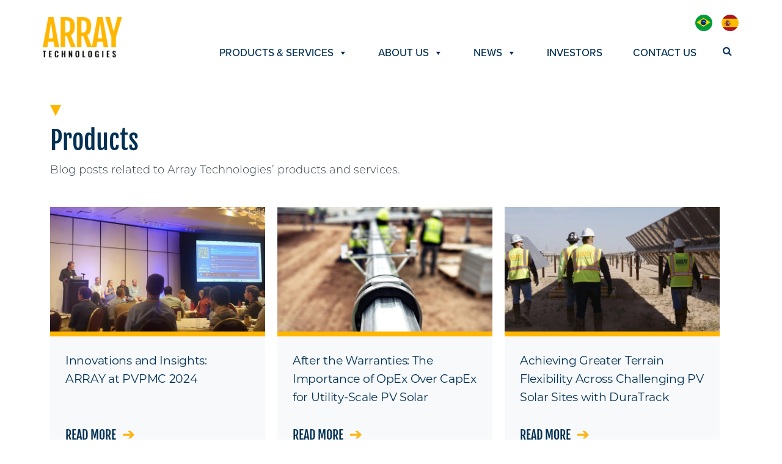

--- FILE ---
content_type: text/css
request_url: https://arraytechinc.com/wp-content/themes/array-technologies-2022-rebuild/dist/styles/main.css?ver=1768865738
body_size: 63970
content:
@charset "UTF-8";@import url("https://use.typekit.net/bpx0xwi.css");:root{--bs-blue:#0d6efd;--bs-indigo:#6610f2;--bs-purple:#6f42c1;--bs-pink:#d63384;--bs-red:#dc3545;--bs-orange:#fd7e14;--bs-yellow:#ffc107;--bs-green:#198754;--bs-teal:#20c997;--bs-cyan:#0dcaf0;--bs-white:#fff;--bs-gray:#6c757d;--bs-gray-dark:#343a40;--bs-primary:#0d6efd;--bs-secondary:#6c757d;--bs-success:#198754;--bs-info:#0dcaf0;--bs-warning:#ffc107;--bs-danger:#dc3545;--bs-light:#f8f9fa;--bs-dark:#212529;--bs-font-sans-serif:system-ui,-apple-system,"Segoe UI",Roboto,"Helvetica Neue",Arial,"Noto Sans","Liberation Sans",sans-serif,"Apple Color Emoji","Segoe UI Emoji","Segoe UI Symbol","Noto Color Emoji";--bs-font-monospace:SFMono-Regular,Menlo,Monaco,Consolas,"Liberation Mono","Courier New",monospace;--bs-gradient:linear-gradient(180deg,hsla(0,0%,100%,.15),hsla(0,0%,100%,0))}*,:after,:before{box-sizing:border-box}@media (prefers-reduced-motion:no-preference){:root{scroll-behavior:smooth}}body{margin:0;font-family:var(--bs-font-sans-serif);font-size:1rem;font-weight:400;line-height:1.5;color:#212529;background-color:#fff;-webkit-text-size-adjust:100%;-webkit-tap-highlight-color:rgba(0,0,0,0)}hr{margin:1rem 0;color:inherit;background-color:currentColor;border:0;opacity:.25}hr:not([size]){height:1px}.h1,.h2,.h3,.h4,.h5,.h6,h1,h2,h3,h4,h5,h6{margin-top:0;margin-bottom:.5rem;font-weight:500;line-height:1.2}.h1,h1{font-size:calc(1.375rem + 1.5vw)}@media (min-width:1200px){.h1,h1{font-size:2.5rem}}.h2,h2{font-size:calc(1.325rem + .9vw)}@media (min-width:1200px){.h2,h2{font-size:2rem}}.h3,h3{font-size:calc(1.3rem + .6vw)}@media (min-width:1200px){.h3,h3{font-size:1.75rem}}.h4,h4{font-size:calc(1.275rem + .3vw)}@media (min-width:1200px){.h4,h4{font-size:1.5rem}}.h5,h5{font-size:1.25rem}.h6,h6{font-size:1rem}p{margin-top:0;margin-bottom:1rem}abbr[data-bs-original-title],abbr[title]{-webkit-text-decoration:underline dotted;text-decoration:underline dotted;cursor:help;-webkit-text-decoration-skip-ink:none;text-decoration-skip-ink:none}address{margin-bottom:1rem;font-style:normal;line-height:inherit}ol,ul{padding-left:2rem}dl,ol,ul{margin-top:0;margin-bottom:1rem}ol ol,ol ul,ul ol,ul ul{margin-bottom:0}dt{font-weight:700}dd{margin-bottom:.5rem;margin-left:0}blockquote{margin:0 0 1rem}b,strong{font-weight:bolder}.small,small{font-size:.875em}.mark,mark{padding:.2em;background-color:#fcf8e3}sub,sup{position:relative;font-size:.75em;line-height:0;vertical-align:baseline}sub{bottom:-.25em}sup{top:-.5em}a{color:#0d6efd;text-decoration:underline}a:hover{color:#0a58ca}a:not([href]):not([class]),a:not([href]):not([class]):hover{color:inherit;text-decoration:none}code,kbd,pre,samp{font-family:var(--bs-font-monospace);font-size:1em;direction:ltr;unicode-bidi:bidi-override}pre{display:block;margin-top:0;margin-bottom:1rem;overflow:auto;font-size:.875em}pre code{font-size:inherit;color:inherit;word-break:normal}code{font-size:.875em;color:#d63384;word-wrap:break-word}a>code{color:inherit}kbd{padding:.2rem .4rem;font-size:.875em;color:#fff;background-color:#212529;border-radius:.2rem}kbd kbd{padding:0;font-size:1em;font-weight:700}figure{margin:0 0 1rem}img,svg{vertical-align:middle}table{caption-side:bottom;border-collapse:collapse}caption{padding-top:.5rem;padding-bottom:.5rem;color:#6c757d;text-align:left}th{text-align:inherit;text-align:-webkit-match-parent}tbody,td,tfoot,th,thead,tr{border-color:inherit;border-style:solid;border-width:0}label{display:inline-block}button{border-radius:0}button:focus:not(:focus-visible){outline:0}button,input,optgroup,select,textarea{margin:0;font-family:inherit;font-size:inherit;line-height:inherit}button,select{text-transform:none}[role=button]{cursor:pointer}select{word-wrap:normal}select:disabled{opacity:1}[list]::-webkit-calendar-picker-indicator{display:none}[type=button],[type=reset],[type=submit],button{-webkit-appearance:button}[type=button]:not(:disabled),[type=reset]:not(:disabled),[type=submit]:not(:disabled),button:not(:disabled){cursor:pointer}::-moz-focus-inner{padding:0;border-style:none}textarea{resize:vertical}fieldset{min-width:0;padding:0;margin:0;border:0}legend{float:left;width:100%;padding:0;margin-bottom:.5rem;font-size:calc(1.275rem + .3vw);line-height:inherit}@media (min-width:1200px){legend{font-size:1.5rem}}legend+*{clear:left}::-webkit-datetime-edit-day-field,::-webkit-datetime-edit-fields-wrapper,::-webkit-datetime-edit-hour-field,::-webkit-datetime-edit-minute,::-webkit-datetime-edit-month-field,::-webkit-datetime-edit-text,::-webkit-datetime-edit-year-field{padding:0}::-webkit-inner-spin-button{height:auto}[type=search]{outline-offset:-2px;-webkit-appearance:textfield}::-webkit-search-decoration{-webkit-appearance:none}::-webkit-color-swatch-wrapper{padding:0}::file-selector-button{font:inherit}::-webkit-file-upload-button{font:inherit;-webkit-appearance:button}output{display:inline-block}iframe{border:0}summary{display:list-item;cursor:pointer}progress{vertical-align:baseline}[hidden]{display:none!important}.gform_wrapper .gform_heading .gform_description,.lead{font-size:1.25rem;font-weight:300}.display-1{font-size:calc(1.625rem + 4.5vw);font-weight:300;line-height:1.2}@media (min-width:1200px){.display-1{font-size:5rem}}.display-2{font-size:calc(1.575rem + 3.9vw);font-weight:300;line-height:1.2}@media (min-width:1200px){.display-2{font-size:4.5rem}}.display-3{font-size:calc(1.525rem + 3.3vw);font-weight:300;line-height:1.2}@media (min-width:1200px){.display-3{font-size:4rem}}.display-4{font-size:calc(1.475rem + 2.7vw);font-weight:300;line-height:1.2}@media (min-width:1200px){.display-4{font-size:3.5rem}}.display-5{font-size:calc(1.425rem + 2.1vw);font-weight:300;line-height:1.2}@media (min-width:1200px){.display-5{font-size:3rem}}.display-6{font-size:calc(1.375rem + 1.5vw);font-weight:300;line-height:1.2}@media (min-width:1200px){.display-6{font-size:2.5rem}}.list-inline,.list-unstyled{padding-left:0;list-style:none}.list-inline-item{display:inline-block}.list-inline-item:not(:last-child){margin-right:.5rem}.initialism{font-size:.875em;text-transform:uppercase}.blockquote{margin-bottom:1rem;font-size:1.25rem}.blockquote>:last-child{margin-bottom:0}.blockquote-footer{margin-top:-1rem;margin-bottom:1rem;font-size:.875em;color:#6c757d}.blockquote-footer:before{content:"— "}.img-fluid,.img-thumbnail{max-width:100%;height:auto}.img-thumbnail{padding:.25rem;background-color:#fff;border:1px solid #dee2e6;border-radius:.25rem}.figure{display:inline-block}.figure-img{margin-bottom:.5rem;line-height:1}.figure-caption{font-size:.875em;color:#6c757d}.container,.container-fluid,.container-lg,.container-md,.container-sm,.container-xl,.container-xxl{width:100%;padding-right:var(--bs-gutter-x,.75rem);padding-left:var(--bs-gutter-x,.75rem);margin-right:auto;margin-left:auto}@media (min-width:576px){.container,.container-sm{max-width:540px}}@media (min-width:768px){.container,.container-md,.container-sm{max-width:720px}}@media (min-width:992px){.container,.container-lg,.container-md,.container-sm{max-width:960px}}@media (min-width:1200px){.container,.container-lg,.container-md,.container-sm,.container-xl{max-width:1140px}}@media (min-width:1400px){.container,.container-lg,.container-md,.container-sm,.container-xl,.container-xxl{max-width:1320px}}.row{--bs-gutter-x:1.5rem;--bs-gutter-y:0;display:-ms-flexbox;display:flex;-ms-flex-wrap:wrap;flex-wrap:wrap;margin-top:calc(var(--bs-gutter-y) * -1);margin-right:calc(var(--bs-gutter-x) * -.5);margin-left:calc(var(--bs-gutter-x) * -.5)}.row>*{-ms-flex-negative:0;flex-shrink:0;width:100%;max-width:100%;padding-right:calc(var(--bs-gutter-x) * .5);padding-left:calc(var(--bs-gutter-x) * .5);margin-top:var(--bs-gutter-y)}.col{-ms-flex:1 0 0%;flex:1 0 0%}.row-cols-auto>*{width:auto}.row-cols-1>*,.row-cols-auto>*{-ms-flex:0 0 auto;flex:0 0 auto}.row-cols-1>*{width:100%}.row-cols-2>*{width:50%}.row-cols-2>*,.row-cols-3>*{-ms-flex:0 0 auto;flex:0 0 auto}.row-cols-3>*{width:33.3333333333%}.row-cols-4>*{width:25%}.row-cols-4>*,.row-cols-5>*{-ms-flex:0 0 auto;flex:0 0 auto}.row-cols-5>*{width:20%}.row-cols-6>*{-ms-flex:0 0 auto;flex:0 0 auto;width:16.6666666667%}@media (min-width:576px){.col-sm{-ms-flex:1 0 0%;flex:1 0 0%}.row-cols-sm-auto>*{-ms-flex:0 0 auto;flex:0 0 auto;width:auto}.row-cols-sm-1>*{-ms-flex:0 0 auto;flex:0 0 auto;width:100%}.row-cols-sm-2>*{-ms-flex:0 0 auto;flex:0 0 auto;width:50%}.row-cols-sm-3>*{-ms-flex:0 0 auto;flex:0 0 auto;width:33.3333333333%}.row-cols-sm-4>*{-ms-flex:0 0 auto;flex:0 0 auto;width:25%}.row-cols-sm-5>*{-ms-flex:0 0 auto;flex:0 0 auto;width:20%}.row-cols-sm-6>*{-ms-flex:0 0 auto;flex:0 0 auto;width:16.6666666667%}}@media (min-width:768px){.col-md{-ms-flex:1 0 0%;flex:1 0 0%}.row-cols-md-auto>*{-ms-flex:0 0 auto;flex:0 0 auto;width:auto}.row-cols-md-1>*{-ms-flex:0 0 auto;flex:0 0 auto;width:100%}.row-cols-md-2>*{-ms-flex:0 0 auto;flex:0 0 auto;width:50%}.row-cols-md-3>*{-ms-flex:0 0 auto;flex:0 0 auto;width:33.3333333333%}.row-cols-md-4>*{-ms-flex:0 0 auto;flex:0 0 auto;width:25%}.row-cols-md-5>*{-ms-flex:0 0 auto;flex:0 0 auto;width:20%}.row-cols-md-6>*{-ms-flex:0 0 auto;flex:0 0 auto;width:16.6666666667%}}@media (min-width:992px){.col-lg{-ms-flex:1 0 0%;flex:1 0 0%}.row-cols-lg-auto>*{-ms-flex:0 0 auto;flex:0 0 auto;width:auto}.row-cols-lg-1>*{-ms-flex:0 0 auto;flex:0 0 auto;width:100%}.row-cols-lg-2>*{-ms-flex:0 0 auto;flex:0 0 auto;width:50%}.row-cols-lg-3>*{-ms-flex:0 0 auto;flex:0 0 auto;width:33.3333333333%}.row-cols-lg-4>*{-ms-flex:0 0 auto;flex:0 0 auto;width:25%}.row-cols-lg-5>*{-ms-flex:0 0 auto;flex:0 0 auto;width:20%}.row-cols-lg-6>*{-ms-flex:0 0 auto;flex:0 0 auto;width:16.6666666667%}}@media (min-width:1200px){.col-xl{-ms-flex:1 0 0%;flex:1 0 0%}.row-cols-xl-auto>*{-ms-flex:0 0 auto;flex:0 0 auto;width:auto}.row-cols-xl-1>*{-ms-flex:0 0 auto;flex:0 0 auto;width:100%}.row-cols-xl-2>*{-ms-flex:0 0 auto;flex:0 0 auto;width:50%}.row-cols-xl-3>*{-ms-flex:0 0 auto;flex:0 0 auto;width:33.3333333333%}.row-cols-xl-4>*{-ms-flex:0 0 auto;flex:0 0 auto;width:25%}.row-cols-xl-5>*{-ms-flex:0 0 auto;flex:0 0 auto;width:20%}.row-cols-xl-6>*{-ms-flex:0 0 auto;flex:0 0 auto;width:16.6666666667%}}@media (min-width:1400px){.col-xxl{-ms-flex:1 0 0%;flex:1 0 0%}.row-cols-xxl-auto>*{-ms-flex:0 0 auto;flex:0 0 auto;width:auto}.row-cols-xxl-1>*{-ms-flex:0 0 auto;flex:0 0 auto;width:100%}.row-cols-xxl-2>*{-ms-flex:0 0 auto;flex:0 0 auto;width:50%}.row-cols-xxl-3>*{-ms-flex:0 0 auto;flex:0 0 auto;width:33.3333333333%}.row-cols-xxl-4>*{-ms-flex:0 0 auto;flex:0 0 auto;width:25%}.row-cols-xxl-5>*{-ms-flex:0 0 auto;flex:0 0 auto;width:20%}.row-cols-xxl-6>*{-ms-flex:0 0 auto;flex:0 0 auto;width:16.6666666667%}}.col-auto{width:auto}.col-1,.col-auto{-ms-flex:0 0 auto;flex:0 0 auto}.col-1{width:8.33333333%}.col-2{width:16.66666667%}.col-2,.col-3{-ms-flex:0 0 auto;flex:0 0 auto}.col-3{width:25%}.col-4{width:33.33333333%}.col-4,.col-5{-ms-flex:0 0 auto;flex:0 0 auto}.col-5{width:41.66666667%}.col-6{width:50%}.col-6,.col-7{-ms-flex:0 0 auto;flex:0 0 auto}.col-7{width:58.33333333%}.col-8{width:66.66666667%}.col-8,.col-9{-ms-flex:0 0 auto;flex:0 0 auto}.col-9{width:75%}.col-10{width:83.33333333%}.col-10,.col-11{-ms-flex:0 0 auto;flex:0 0 auto}.col-11{width:91.66666667%}.col-12{-ms-flex:0 0 auto;flex:0 0 auto;width:100%}.offset-1{margin-left:8.33333333%}.offset-2{margin-left:16.66666667%}.offset-3{margin-left:25%}.offset-4{margin-left:33.33333333%}.offset-5{margin-left:41.66666667%}.offset-6{margin-left:50%}.offset-7{margin-left:58.33333333%}.offset-8{margin-left:66.66666667%}.offset-9{margin-left:75%}.offset-10{margin-left:83.33333333%}.offset-11{margin-left:91.66666667%}.g-0,.gx-0{--bs-gutter-x:0}.g-0,.gy-0{--bs-gutter-y:0}.g-1,.gx-1{--bs-gutter-x:0.25rem}.g-1,.gy-1{--bs-gutter-y:0.25rem}.g-2,.gx-2{--bs-gutter-x:0.5rem}.g-2,.gy-2{--bs-gutter-y:0.5rem}.g-3,.gx-3{--bs-gutter-x:1rem}.g-3,.gy-3{--bs-gutter-y:1rem}.g-4,.gx-4{--bs-gutter-x:1.5rem}.g-4,.gy-4{--bs-gutter-y:1.5rem}.g-5,.gx-5{--bs-gutter-x:3rem}.g-5,.gy-5{--bs-gutter-y:3rem}@media (min-width:576px){.col-sm-auto{width:auto}.col-sm-1,.col-sm-auto{-ms-flex:0 0 auto;flex:0 0 auto}.col-sm-1{width:8.33333333%}.col-sm-2{width:16.66666667%}.col-sm-2,.col-sm-3{-ms-flex:0 0 auto;flex:0 0 auto}.col-sm-3{width:25%}.col-sm-4{width:33.33333333%}.col-sm-4,.col-sm-5{-ms-flex:0 0 auto;flex:0 0 auto}.col-sm-5{width:41.66666667%}.col-sm-6{width:50%}.col-sm-6,.col-sm-7{-ms-flex:0 0 auto;flex:0 0 auto}.col-sm-7{width:58.33333333%}.col-sm-8{width:66.66666667%}.col-sm-8,.col-sm-9{-ms-flex:0 0 auto;flex:0 0 auto}.col-sm-9{width:75%}.col-sm-10{width:83.33333333%}.col-sm-10,.col-sm-11{-ms-flex:0 0 auto;flex:0 0 auto}.col-sm-11{width:91.66666667%}.col-sm-12{-ms-flex:0 0 auto;flex:0 0 auto;width:100%}.offset-sm-0{margin-left:0}.offset-sm-1{margin-left:8.33333333%}.offset-sm-2{margin-left:16.66666667%}.offset-sm-3{margin-left:25%}.offset-sm-4{margin-left:33.33333333%}.offset-sm-5{margin-left:41.66666667%}.offset-sm-6{margin-left:50%}.offset-sm-7{margin-left:58.33333333%}.offset-sm-8{margin-left:66.66666667%}.offset-sm-9{margin-left:75%}.offset-sm-10{margin-left:83.33333333%}.offset-sm-11{margin-left:91.66666667%}.g-sm-0,.gx-sm-0{--bs-gutter-x:0}.g-sm-0,.gy-sm-0{--bs-gutter-y:0}.g-sm-1,.gx-sm-1{--bs-gutter-x:0.25rem}.g-sm-1,.gy-sm-1{--bs-gutter-y:0.25rem}.g-sm-2,.gx-sm-2{--bs-gutter-x:0.5rem}.g-sm-2,.gy-sm-2{--bs-gutter-y:0.5rem}.g-sm-3,.gx-sm-3{--bs-gutter-x:1rem}.g-sm-3,.gy-sm-3{--bs-gutter-y:1rem}.g-sm-4,.gx-sm-4{--bs-gutter-x:1.5rem}.g-sm-4,.gy-sm-4{--bs-gutter-y:1.5rem}.g-sm-5,.gx-sm-5{--bs-gutter-x:3rem}.g-sm-5,.gy-sm-5{--bs-gutter-y:3rem}}@media (min-width:768px){.col-md-auto{width:auto}.col-md-1,.col-md-auto{-ms-flex:0 0 auto;flex:0 0 auto}.col-md-1{width:8.33333333%}.col-md-2{width:16.66666667%}.col-md-2,.col-md-3{-ms-flex:0 0 auto;flex:0 0 auto}.col-md-3{width:25%}.col-md-4{width:33.33333333%}.col-md-4,.col-md-5{-ms-flex:0 0 auto;flex:0 0 auto}.col-md-5{width:41.66666667%}.col-md-6{width:50%}.col-md-6,.col-md-7{-ms-flex:0 0 auto;flex:0 0 auto}.col-md-7{width:58.33333333%}.col-md-8{width:66.66666667%}.col-md-8,.col-md-9{-ms-flex:0 0 auto;flex:0 0 auto}.col-md-9{width:75%}.col-md-10{width:83.33333333%}.col-md-10,.col-md-11{-ms-flex:0 0 auto;flex:0 0 auto}.col-md-11{width:91.66666667%}.col-md-12{-ms-flex:0 0 auto;flex:0 0 auto;width:100%}.offset-md-0{margin-left:0}.offset-md-1{margin-left:8.33333333%}.offset-md-2{margin-left:16.66666667%}.offset-md-3{margin-left:25%}.offset-md-4{margin-left:33.33333333%}.offset-md-5{margin-left:41.66666667%}.offset-md-6{margin-left:50%}.offset-md-7{margin-left:58.33333333%}.offset-md-8{margin-left:66.66666667%}.offset-md-9{margin-left:75%}.offset-md-10{margin-left:83.33333333%}.offset-md-11{margin-left:91.66666667%}.g-md-0,.gx-md-0{--bs-gutter-x:0}.g-md-0,.gy-md-0{--bs-gutter-y:0}.g-md-1,.gx-md-1{--bs-gutter-x:0.25rem}.g-md-1,.gy-md-1{--bs-gutter-y:0.25rem}.g-md-2,.gx-md-2{--bs-gutter-x:0.5rem}.g-md-2,.gy-md-2{--bs-gutter-y:0.5rem}.g-md-3,.gx-md-3{--bs-gutter-x:1rem}.g-md-3,.gy-md-3{--bs-gutter-y:1rem}.g-md-4,.gx-md-4{--bs-gutter-x:1.5rem}.g-md-4,.gy-md-4{--bs-gutter-y:1.5rem}.g-md-5,.gx-md-5{--bs-gutter-x:3rem}.g-md-5,.gy-md-5{--bs-gutter-y:3rem}}@media (min-width:992px){.col-lg-auto{width:auto}.col-lg-1,.col-lg-auto{-ms-flex:0 0 auto;flex:0 0 auto}.col-lg-1{width:8.33333333%}.col-lg-2{width:16.66666667%}.col-lg-2,.col-lg-3{-ms-flex:0 0 auto;flex:0 0 auto}.col-lg-3{width:25%}.col-lg-4{width:33.33333333%}.col-lg-4,.col-lg-5{-ms-flex:0 0 auto;flex:0 0 auto}.col-lg-5{width:41.66666667%}.col-lg-6{width:50%}.col-lg-6,.col-lg-7{-ms-flex:0 0 auto;flex:0 0 auto}.col-lg-7{width:58.33333333%}.col-lg-8{width:66.66666667%}.col-lg-8,.col-lg-9{-ms-flex:0 0 auto;flex:0 0 auto}.col-lg-9{width:75%}.col-lg-10{width:83.33333333%}.col-lg-10,.col-lg-11{-ms-flex:0 0 auto;flex:0 0 auto}.col-lg-11{width:91.66666667%}.col-lg-12{-ms-flex:0 0 auto;flex:0 0 auto;width:100%}.offset-lg-0{margin-left:0}.offset-lg-1{margin-left:8.33333333%}.offset-lg-2{margin-left:16.66666667%}.offset-lg-3{margin-left:25%}.offset-lg-4{margin-left:33.33333333%}.offset-lg-5{margin-left:41.66666667%}.offset-lg-6{margin-left:50%}.offset-lg-7{margin-left:58.33333333%}.offset-lg-8{margin-left:66.66666667%}.offset-lg-9{margin-left:75%}.offset-lg-10{margin-left:83.33333333%}.offset-lg-11{margin-left:91.66666667%}.g-lg-0,.gx-lg-0{--bs-gutter-x:0}.g-lg-0,.gy-lg-0{--bs-gutter-y:0}.g-lg-1,.gx-lg-1{--bs-gutter-x:0.25rem}.g-lg-1,.gy-lg-1{--bs-gutter-y:0.25rem}.g-lg-2,.gx-lg-2{--bs-gutter-x:0.5rem}.g-lg-2,.gy-lg-2{--bs-gutter-y:0.5rem}.g-lg-3,.gx-lg-3{--bs-gutter-x:1rem}.g-lg-3,.gy-lg-3{--bs-gutter-y:1rem}.g-lg-4,.gx-lg-4{--bs-gutter-x:1.5rem}.g-lg-4,.gy-lg-4{--bs-gutter-y:1.5rem}.g-lg-5,.gx-lg-5{--bs-gutter-x:3rem}.g-lg-5,.gy-lg-5{--bs-gutter-y:3rem}}@media (min-width:1200px){.col-xl-auto{width:auto}.col-xl-1,.col-xl-auto{-ms-flex:0 0 auto;flex:0 0 auto}.col-xl-1{width:8.33333333%}.col-xl-2{width:16.66666667%}.col-xl-2,.col-xl-3{-ms-flex:0 0 auto;flex:0 0 auto}.col-xl-3{width:25%}.col-xl-4{width:33.33333333%}.col-xl-4,.col-xl-5{-ms-flex:0 0 auto;flex:0 0 auto}.col-xl-5{width:41.66666667%}.col-xl-6{width:50%}.col-xl-6,.col-xl-7{-ms-flex:0 0 auto;flex:0 0 auto}.col-xl-7{width:58.33333333%}.col-xl-8{width:66.66666667%}.col-xl-8,.col-xl-9{-ms-flex:0 0 auto;flex:0 0 auto}.col-xl-9{width:75%}.col-xl-10{width:83.33333333%}.col-xl-10,.col-xl-11{-ms-flex:0 0 auto;flex:0 0 auto}.col-xl-11{width:91.66666667%}.col-xl-12{-ms-flex:0 0 auto;flex:0 0 auto;width:100%}.offset-xl-0{margin-left:0}.offset-xl-1{margin-left:8.33333333%}.offset-xl-2{margin-left:16.66666667%}.offset-xl-3{margin-left:25%}.offset-xl-4{margin-left:33.33333333%}.offset-xl-5{margin-left:41.66666667%}.offset-xl-6{margin-left:50%}.offset-xl-7{margin-left:58.33333333%}.offset-xl-8{margin-left:66.66666667%}.offset-xl-9{margin-left:75%}.offset-xl-10{margin-left:83.33333333%}.offset-xl-11{margin-left:91.66666667%}.g-xl-0,.gx-xl-0{--bs-gutter-x:0}.g-xl-0,.gy-xl-0{--bs-gutter-y:0}.g-xl-1,.gx-xl-1{--bs-gutter-x:0.25rem}.g-xl-1,.gy-xl-1{--bs-gutter-y:0.25rem}.g-xl-2,.gx-xl-2{--bs-gutter-x:0.5rem}.g-xl-2,.gy-xl-2{--bs-gutter-y:0.5rem}.g-xl-3,.gx-xl-3{--bs-gutter-x:1rem}.g-xl-3,.gy-xl-3{--bs-gutter-y:1rem}.g-xl-4,.gx-xl-4{--bs-gutter-x:1.5rem}.g-xl-4,.gy-xl-4{--bs-gutter-y:1.5rem}.g-xl-5,.gx-xl-5{--bs-gutter-x:3rem}.g-xl-5,.gy-xl-5{--bs-gutter-y:3rem}}@media (min-width:1400px){.col-xxl-auto{width:auto}.col-xxl-1,.col-xxl-auto{-ms-flex:0 0 auto;flex:0 0 auto}.col-xxl-1{width:8.33333333%}.col-xxl-2{width:16.66666667%}.col-xxl-2,.col-xxl-3{-ms-flex:0 0 auto;flex:0 0 auto}.col-xxl-3{width:25%}.col-xxl-4{width:33.33333333%}.col-xxl-4,.col-xxl-5{-ms-flex:0 0 auto;flex:0 0 auto}.col-xxl-5{width:41.66666667%}.col-xxl-6{width:50%}.col-xxl-6,.col-xxl-7{-ms-flex:0 0 auto;flex:0 0 auto}.col-xxl-7{width:58.33333333%}.col-xxl-8{width:66.66666667%}.col-xxl-8,.col-xxl-9{-ms-flex:0 0 auto;flex:0 0 auto}.col-xxl-9{width:75%}.col-xxl-10{width:83.33333333%}.col-xxl-10,.col-xxl-11{-ms-flex:0 0 auto;flex:0 0 auto}.col-xxl-11{width:91.66666667%}.col-xxl-12{-ms-flex:0 0 auto;flex:0 0 auto;width:100%}.offset-xxl-0{margin-left:0}.offset-xxl-1{margin-left:8.33333333%}.offset-xxl-2{margin-left:16.66666667%}.offset-xxl-3{margin-left:25%}.offset-xxl-4{margin-left:33.33333333%}.offset-xxl-5{margin-left:41.66666667%}.offset-xxl-6{margin-left:50%}.offset-xxl-7{margin-left:58.33333333%}.offset-xxl-8{margin-left:66.66666667%}.offset-xxl-9{margin-left:75%}.offset-xxl-10{margin-left:83.33333333%}.offset-xxl-11{margin-left:91.66666667%}.g-xxl-0,.gx-xxl-0{--bs-gutter-x:0}.g-xxl-0,.gy-xxl-0{--bs-gutter-y:0}.g-xxl-1,.gx-xxl-1{--bs-gutter-x:0.25rem}.g-xxl-1,.gy-xxl-1{--bs-gutter-y:0.25rem}.g-xxl-2,.gx-xxl-2{--bs-gutter-x:0.5rem}.g-xxl-2,.gy-xxl-2{--bs-gutter-y:0.5rem}.g-xxl-3,.gx-xxl-3{--bs-gutter-x:1rem}.g-xxl-3,.gy-xxl-3{--bs-gutter-y:1rem}.g-xxl-4,.gx-xxl-4{--bs-gutter-x:1.5rem}.g-xxl-4,.gy-xxl-4{--bs-gutter-y:1.5rem}.g-xxl-5,.gx-xxl-5{--bs-gutter-x:3rem}.g-xxl-5,.gy-xxl-5{--bs-gutter-y:3rem}}#ui-datepicker-div table.ui-datepicker-calendar,.table{--bs-table-bg:transparent;--bs-table-accent-bg:transparent;--bs-table-striped-color:#212529;--bs-table-striped-bg:rgba(0,0,0,.05);--bs-table-active-color:#212529;--bs-table-active-bg:rgba(0,0,0,.1);--bs-table-hover-color:#212529;--bs-table-hover-bg:rgba(0,0,0,.075);width:100%;margin-bottom:1rem;color:#212529;vertical-align:top;border-color:#dee2e6}#ui-datepicker-div table.ui-datepicker-calendar>:not(caption)>*>*,.table>:not(caption)>*>*{padding:.5rem;background-color:var(--bs-table-bg);border-bottom-width:1px;box-shadow:inset 0 0 0 9999px var(--bs-table-accent-bg)}#ui-datepicker-div table.ui-datepicker-calendar>tbody,.table>tbody{vertical-align:inherit}#ui-datepicker-div table.ui-datepicker-calendar>thead,.table>thead{vertical-align:bottom}#ui-datepicker-div table.ui-datepicker-calendar>:not(:last-child)>:last-child>*,.table>:not(:last-child)>:last-child>*{border-bottom-color:currentColor}.caption-top{caption-side:top}#ui-datepicker-div table.ui-datepicker-calendar>:not(caption)>*>*,.table-sm>:not(caption)>*>*{padding:.25rem}.table-bordered>:not(caption)>*{border-width:1px 0}.table-bordered>:not(caption)>*>*{border-width:0 1px}.table-borderless>:not(caption)>*>*{border-bottom-width:0}.table-striped>tbody>tr:nth-of-type(odd){--bs-table-accent-bg:var(--bs-table-striped-bg);color:var(--bs-table-striped-color)}.table-active{--bs-table-accent-bg:var(--bs-table-active-bg);color:var(--bs-table-active-color)}.table-hover>tbody>tr:hover{--bs-table-accent-bg:var(--bs-table-hover-bg);color:var(--bs-table-hover-color)}.table-primary{--bs-table-bg:#cfe2ff;--bs-table-striped-bg:#c5d7f2;--bs-table-striped-color:#000;--bs-table-active-bg:#bacbe6;--bs-table-active-color:#000;--bs-table-hover-bg:#bfd1ec;--bs-table-hover-color:#000;color:#000;border-color:#bacbe6}.table-secondary{--bs-table-bg:#e2e3e5;--bs-table-striped-bg:#d7d8da;--bs-table-striped-color:#000;--bs-table-active-bg:#cbccce;--bs-table-active-color:#000;--bs-table-hover-bg:#d1d2d4;--bs-table-hover-color:#000;color:#000;border-color:#cbccce}.table-success{--bs-table-bg:#d1e7dd;--bs-table-striped-bg:#c7dbd2;--bs-table-striped-color:#000;--bs-table-active-bg:#bcd0c7;--bs-table-active-color:#000;--bs-table-hover-bg:#c1d6cc;--bs-table-hover-color:#000;color:#000;border-color:#bcd0c7}.table-info{--bs-table-bg:#cff4fc;--bs-table-striped-bg:#c5e8ef;--bs-table-striped-color:#000;--bs-table-active-bg:#badce3;--bs-table-active-color:#000;--bs-table-hover-bg:#bfe2e9;--bs-table-hover-color:#000;color:#000;border-color:#badce3}.table-warning{--bs-table-bg:#fff3cd;--bs-table-striped-bg:#f2e7c3;--bs-table-striped-color:#000;--bs-table-active-bg:#e6dbb9;--bs-table-active-color:#000;--bs-table-hover-bg:#ece1be;--bs-table-hover-color:#000;color:#000;border-color:#e6dbb9}.table-danger{--bs-table-bg:#f8d7da;--bs-table-striped-bg:#eccccf;--bs-table-striped-color:#000;--bs-table-active-bg:#dfc2c4;--bs-table-active-color:#000;--bs-table-hover-bg:#e5c7ca;--bs-table-hover-color:#000;color:#000;border-color:#dfc2c4}.table-light{--bs-table-bg:#f8f9fa;--bs-table-striped-bg:#ecedee;--bs-table-striped-color:#000;--bs-table-active-bg:#dfe0e1;--bs-table-active-color:#000;--bs-table-hover-bg:#e5e6e7;--bs-table-hover-color:#000;color:#000;border-color:#dfe0e1}.table-dark{--bs-table-bg:#212529;--bs-table-striped-bg:#2c3034;--bs-table-striped-color:#fff;--bs-table-active-bg:#373b3e;--bs-table-active-color:#fff;--bs-table-hover-bg:#323539;--bs-table-hover-color:#fff;color:#fff;border-color:#373b3e}.table-responsive{overflow-x:auto;-webkit-overflow-scrolling:touch}@media (max-width:575.98px){.table-responsive-sm{overflow-x:auto;-webkit-overflow-scrolling:touch}}@media (max-width:767.98px){.table-responsive-md{overflow-x:auto;-webkit-overflow-scrolling:touch}}@media (max-width:991.98px){.table-responsive-lg{overflow-x:auto;-webkit-overflow-scrolling:touch}}@media (max-width:1199.98px){.table-responsive-xl{overflow-x:auto;-webkit-overflow-scrolling:touch}}@media (max-width:1399.98px){.table-responsive-xxl{overflow-x:auto;-webkit-overflow-scrolling:touch}}.form-label{margin-bottom:.5rem}.col-form-label{padding-top:calc(.375rem + 1px);padding-bottom:calc(.375rem + 1px);margin-bottom:0;font-size:inherit;line-height:1.5}.col-form-label-lg{padding-top:calc(.5rem + 1px);padding-bottom:calc(.5rem + 1px);font-size:1.25rem}.col-form-label-sm{padding-top:calc(.25rem + 1px);padding-bottom:calc(.25rem + 1px);font-size:.875rem}.form-text{margin-top:.25rem;font-size:.875em;color:#6c757d}.form-control,.gform_wrapper .gform_body .ginput_complex input,.gform_wrapper .gform_body ul li .clear-multi .ginput_container_time input,.gform_wrapper .gform_body ul li .ginput_container_date input,.gform_wrapper .gform_body ul li .ginput_container_date textarea,.gform_wrapper .gform_body ul li .ginput_container_fileupload input,.gform_wrapper .gform_body ul li .ginput_container_fileupload textarea,.gform_wrapper .gform_body ul li .ginput_container_list input,.gform_wrapper .gform_body ul li .ginput_container_list textarea,.gform_wrapper .gform_body ul li .ginput_container_post_excerpt input,.gform_wrapper .gform_body ul li .ginput_container_post_excerpt textarea,.gform_wrapper .gform_body ul li .ginput_container_post_tags input,.gform_wrapper .gform_body ul li .ginput_container_post_tags textarea,.gform_wrapper .gform_body ul li .ginput_container_textarea input,.gform_wrapper .gform_body ul li .ginput_container_textarea textarea{display:block;width:100%;padding:.375rem .75rem;font-size:1rem;font-weight:400;line-height:1.5;color:#212529;background-color:#fff;background-clip:padding-box;border:1px solid #ced4da;-webkit-appearance:none;appearance:none;border-radius:.25rem;transition:border-color .15s ease-in-out,box-shadow .15s ease-in-out}@media (prefers-reduced-motion:reduce){.form-control,.gform_wrapper .gform_body .ginput_complex input,.gform_wrapper .gform_body ul li .clear-multi .ginput_container_time input,.gform_wrapper .gform_body ul li .ginput_container_date input,.gform_wrapper .gform_body ul li .ginput_container_date textarea,.gform_wrapper .gform_body ul li .ginput_container_fileupload input,.gform_wrapper .gform_body ul li .ginput_container_fileupload textarea,.gform_wrapper .gform_body ul li .ginput_container_list input,.gform_wrapper .gform_body ul li .ginput_container_list textarea,.gform_wrapper .gform_body ul li .ginput_container_post_excerpt input,.gform_wrapper .gform_body ul li .ginput_container_post_excerpt textarea,.gform_wrapper .gform_body ul li .ginput_container_post_tags input,.gform_wrapper .gform_body ul li .ginput_container_post_tags textarea,.gform_wrapper .gform_body ul li .ginput_container_textarea input,.gform_wrapper .gform_body ul li .ginput_container_textarea textarea{transition:none}}.form-control[type=file],.gform_wrapper .gform_body .ginput_complex input[type=file],.gform_wrapper .gform_body ul li .clear-multi .ginput_container_time input[type=file],.gform_wrapper .gform_body ul li .ginput_container_date input[type=file],.gform_wrapper .gform_body ul li .ginput_container_date textarea[type=file],.gform_wrapper .gform_body ul li .ginput_container_fileupload input[type=file],.gform_wrapper .gform_body ul li .ginput_container_fileupload textarea[type=file],.gform_wrapper .gform_body ul li .ginput_container_list input[type=file],.gform_wrapper .gform_body ul li .ginput_container_list textarea[type=file],.gform_wrapper .gform_body ul li .ginput_container_post_excerpt input[type=file],.gform_wrapper .gform_body ul li .ginput_container_post_excerpt textarea[type=file],.gform_wrapper .gform_body ul li .ginput_container_post_tags input[type=file],.gform_wrapper .gform_body ul li .ginput_container_post_tags textarea[type=file],.gform_wrapper .gform_body ul li .ginput_container_textarea input[type=file],.gform_wrapper .gform_body ul li .ginput_container_textarea textarea[type=file]{overflow:hidden}.form-control[type=file]:not(:disabled):not([readonly]),.gform_wrapper .gform_body .ginput_complex input[type=file]:not(:disabled):not([readonly]),.gform_wrapper .gform_body ul li .clear-multi .ginput_container_time input[type=file]:not(:disabled):not([readonly]),.gform_wrapper .gform_body ul li .ginput_container_date input[type=file]:not(:disabled):not([readonly]),.gform_wrapper .gform_body ul li .ginput_container_date textarea[type=file]:not(:disabled):not([readonly]),.gform_wrapper .gform_body ul li .ginput_container_fileupload input[type=file]:not(:disabled):not([readonly]),.gform_wrapper .gform_body ul li .ginput_container_fileupload textarea[type=file]:not(:disabled):not([readonly]),.gform_wrapper .gform_body ul li .ginput_container_list input[type=file]:not(:disabled):not([readonly]),.gform_wrapper .gform_body ul li .ginput_container_list textarea[type=file]:not(:disabled):not([readonly]),.gform_wrapper .gform_body ul li .ginput_container_post_excerpt input[type=file]:not(:disabled):not([readonly]),.gform_wrapper .gform_body ul li .ginput_container_post_excerpt textarea[type=file]:not(:disabled):not([readonly]),.gform_wrapper .gform_body ul li .ginput_container_post_tags input[type=file]:not(:disabled):not([readonly]),.gform_wrapper .gform_body ul li .ginput_container_post_tags textarea[type=file]:not(:disabled):not([readonly]),.gform_wrapper .gform_body ul li .ginput_container_textarea input[type=file]:not(:disabled):not([readonly]),.gform_wrapper .gform_body ul li .ginput_container_textarea textarea[type=file]:not(:disabled):not([readonly]){cursor:pointer}.form-control:focus,.gform_wrapper .gform_body .ginput_complex input:focus,.gform_wrapper .gform_body ul li .clear-multi .ginput_container_time input:focus,.gform_wrapper .gform_body ul li .ginput_container_date input:focus,.gform_wrapper .gform_body ul li .ginput_container_date textarea:focus,.gform_wrapper .gform_body ul li .ginput_container_fileupload input:focus,.gform_wrapper .gform_body ul li .ginput_container_fileupload textarea:focus,.gform_wrapper .gform_body ul li .ginput_container_list input:focus,.gform_wrapper .gform_body ul li .ginput_container_list textarea:focus,.gform_wrapper .gform_body ul li .ginput_container_post_excerpt input:focus,.gform_wrapper .gform_body ul li .ginput_container_post_excerpt textarea:focus,.gform_wrapper .gform_body ul li .ginput_container_post_tags input:focus,.gform_wrapper .gform_body ul li .ginput_container_post_tags textarea:focus,.gform_wrapper .gform_body ul li .ginput_container_textarea input:focus,.gform_wrapper .gform_body ul li .ginput_container_textarea textarea:focus{color:#212529;background-color:#fff;border-color:#86b7fe;outline:0;box-shadow:0 0 0 .25rem rgba(13,110,253,.25)}.form-control::-webkit-date-and-time-value,.gform_wrapper .gform_body .ginput_complex input::-webkit-date-and-time-value,.gform_wrapper .gform_body ul li .clear-multi .ginput_container_time input::-webkit-date-and-time-value,.gform_wrapper .gform_body ul li .ginput_container_date input::-webkit-date-and-time-value,.gform_wrapper .gform_body ul li .ginput_container_date textarea::-webkit-date-and-time-value,.gform_wrapper .gform_body ul li .ginput_container_fileupload input::-webkit-date-and-time-value,.gform_wrapper .gform_body ul li .ginput_container_fileupload textarea::-webkit-date-and-time-value,.gform_wrapper .gform_body ul li .ginput_container_list input::-webkit-date-and-time-value,.gform_wrapper .gform_body ul li .ginput_container_list textarea::-webkit-date-and-time-value,.gform_wrapper .gform_body ul li .ginput_container_post_excerpt input::-webkit-date-and-time-value,.gform_wrapper .gform_body ul li .ginput_container_post_excerpt textarea::-webkit-date-and-time-value,.gform_wrapper .gform_body ul li .ginput_container_post_tags input::-webkit-date-and-time-value,.gform_wrapper .gform_body ul li .ginput_container_post_tags textarea::-webkit-date-and-time-value,.gform_wrapper .gform_body ul li .ginput_container_textarea input::-webkit-date-and-time-value,.gform_wrapper .gform_body ul li .ginput_container_textarea textarea::-webkit-date-and-time-value{height:1.5em}.form-control::-webkit-input-placeholder,.gform_wrapper .gform_body .ginput_complex input::-webkit-input-placeholder,.gform_wrapper .gform_body ul li .clear-multi .ginput_container_time input::-webkit-input-placeholder,.gform_wrapper .gform_body ul li .ginput_container_date input::-webkit-input-placeholder,.gform_wrapper .gform_body ul li .ginput_container_date textarea::-webkit-input-placeholder,.gform_wrapper .gform_body ul li .ginput_container_fileupload input::-webkit-input-placeholder,.gform_wrapper .gform_body ul li .ginput_container_fileupload textarea::-webkit-input-placeholder,.gform_wrapper .gform_body ul li .ginput_container_list input::-webkit-input-placeholder,.gform_wrapper .gform_body ul li .ginput_container_list textarea::-webkit-input-placeholder,.gform_wrapper .gform_body ul li .ginput_container_post_excerpt input::-webkit-input-placeholder,.gform_wrapper .gform_body ul li .ginput_container_post_excerpt textarea::-webkit-input-placeholder,.gform_wrapper .gform_body ul li .ginput_container_post_tags input::-webkit-input-placeholder,.gform_wrapper .gform_body ul li .ginput_container_post_tags textarea::-webkit-input-placeholder,.gform_wrapper .gform_body ul li .ginput_container_textarea input::-webkit-input-placeholder,.gform_wrapper .gform_body ul li .ginput_container_textarea textarea::-webkit-input-placeholder{color:#6c757d;opacity:1}.form-control::-moz-placeholder,.gform_wrapper .gform_body .ginput_complex input::-moz-placeholder,.gform_wrapper .gform_body ul li .clear-multi .ginput_container_time input::-moz-placeholder,.gform_wrapper .gform_body ul li .ginput_container_date input::-moz-placeholder,.gform_wrapper .gform_body ul li .ginput_container_date textarea::-moz-placeholder,.gform_wrapper .gform_body ul li .ginput_container_fileupload input::-moz-placeholder,.gform_wrapper .gform_body ul li .ginput_container_fileupload textarea::-moz-placeholder,.gform_wrapper .gform_body ul li .ginput_container_list input::-moz-placeholder,.gform_wrapper .gform_body ul li .ginput_container_list textarea::-moz-placeholder,.gform_wrapper .gform_body ul li .ginput_container_post_excerpt input::-moz-placeholder,.gform_wrapper .gform_body ul li .ginput_container_post_excerpt textarea::-moz-placeholder,.gform_wrapper .gform_body ul li .ginput_container_post_tags input::-moz-placeholder,.gform_wrapper .gform_body ul li .ginput_container_post_tags textarea::-moz-placeholder,.gform_wrapper .gform_body ul li .ginput_container_textarea input::-moz-placeholder,.gform_wrapper .gform_body ul li .ginput_container_textarea textarea::-moz-placeholder{color:#6c757d;opacity:1}.form-control:-ms-input-placeholder,.form-control::-ms-input-placeholder,.gform_wrapper .gform_body .ginput_complex input:-ms-input-placeholder,.gform_wrapper .gform_body .ginput_complex input::-ms-input-placeholder,.gform_wrapper .gform_body ul li .clear-multi .ginput_container_time input:-ms-input-placeholder,.gform_wrapper .gform_body ul li .clear-multi .ginput_container_time input::-ms-input-placeholder,.gform_wrapper .gform_body ul li .ginput_container_date input:-ms-input-placeholder,.gform_wrapper .gform_body ul li .ginput_container_date input::-ms-input-placeholder,.gform_wrapper .gform_body ul li .ginput_container_date textarea:-ms-input-placeholder,.gform_wrapper .gform_body ul li .ginput_container_date textarea::-ms-input-placeholder,.gform_wrapper .gform_body ul li .ginput_container_fileupload input:-ms-input-placeholder,.gform_wrapper .gform_body ul li .ginput_container_fileupload input::-ms-input-placeholder,.gform_wrapper .gform_body ul li .ginput_container_fileupload textarea:-ms-input-placeholder,.gform_wrapper .gform_body ul li .ginput_container_fileupload textarea::-ms-input-placeholder,.gform_wrapper .gform_body ul li .ginput_container_list input:-ms-input-placeholder,.gform_wrapper .gform_body ul li .ginput_container_list input::-ms-input-placeholder,.gform_wrapper .gform_body ul li .ginput_container_list textarea:-ms-input-placeholder,.gform_wrapper .gform_body ul li .ginput_container_list textarea::-ms-input-placeholder,.gform_wrapper .gform_body ul li .ginput_container_post_excerpt input:-ms-input-placeholder,.gform_wrapper .gform_body ul li .ginput_container_post_excerpt input::-ms-input-placeholder,.gform_wrapper .gform_body ul li .ginput_container_post_excerpt textarea:-ms-input-placeholder,.gform_wrapper .gform_body ul li .ginput_container_post_excerpt textarea::-ms-input-placeholder,.gform_wrapper .gform_body ul li .ginput_container_post_tags input:-ms-input-placeholder,.gform_wrapper .gform_body ul li .ginput_container_post_tags input::-ms-input-placeholder,.gform_wrapper .gform_body ul li .ginput_container_post_tags textarea:-ms-input-placeholder,.gform_wrapper .gform_body ul li .ginput_container_post_tags textarea::-ms-input-placeholder,.gform_wrapper .gform_body ul li .ginput_container_textarea input:-ms-input-placeholder,.gform_wrapper .gform_body ul li .ginput_container_textarea input::-ms-input-placeholder,.gform_wrapper .gform_body ul li .ginput_container_textarea textarea:-ms-input-placeholder,.gform_wrapper .gform_body ul li .ginput_container_textarea textarea::-ms-input-placeholder{color:#6c757d;opacity:1}.form-control::placeholder,.gform_wrapper .gform_body .ginput_complex input::placeholder,.gform_wrapper .gform_body ul li .clear-multi .ginput_container_time input::placeholder,.gform_wrapper .gform_body ul li .ginput_container_date input::placeholder,.gform_wrapper .gform_body ul li .ginput_container_date textarea::placeholder,.gform_wrapper .gform_body ul li .ginput_container_fileupload input::placeholder,.gform_wrapper .gform_body ul li .ginput_container_fileupload textarea::placeholder,.gform_wrapper .gform_body ul li .ginput_container_list input::placeholder,.gform_wrapper .gform_body ul li .ginput_container_list textarea::placeholder,.gform_wrapper .gform_body ul li .ginput_container_post_excerpt input::placeholder,.gform_wrapper .gform_body ul li .ginput_container_post_excerpt textarea::placeholder,.gform_wrapper .gform_body ul li .ginput_container_post_tags input::placeholder,.gform_wrapper .gform_body ul li .ginput_container_post_tags textarea::placeholder,.gform_wrapper .gform_body ul li .ginput_container_textarea input::placeholder,.gform_wrapper .gform_body ul li .ginput_container_textarea textarea::placeholder{color:#6c757d;opacity:1}.form-control:disabled,.form-control[readonly],.gform_wrapper .gform_body .ginput_complex input:disabled,.gform_wrapper .gform_body .ginput_complex input[readonly],.gform_wrapper .gform_body ul li .clear-multi .ginput_container_time input:disabled,.gform_wrapper .gform_body ul li .clear-multi .ginput_container_time input[readonly],.gform_wrapper .gform_body ul li .ginput_container_date input:disabled,.gform_wrapper .gform_body ul li .ginput_container_date input[readonly],.gform_wrapper .gform_body ul li .ginput_container_date textarea:disabled,.gform_wrapper .gform_body ul li .ginput_container_date textarea[readonly],.gform_wrapper .gform_body ul li .ginput_container_fileupload input:disabled,.gform_wrapper .gform_body ul li .ginput_container_fileupload input[readonly],.gform_wrapper .gform_body ul li .ginput_container_fileupload textarea:disabled,.gform_wrapper .gform_body ul li .ginput_container_fileupload textarea[readonly],.gform_wrapper .gform_body ul li .ginput_container_list input:disabled,.gform_wrapper .gform_body ul li .ginput_container_list input[readonly],.gform_wrapper .gform_body ul li .ginput_container_list textarea:disabled,.gform_wrapper .gform_body ul li .ginput_container_list textarea[readonly],.gform_wrapper .gform_body ul li .ginput_container_post_excerpt input:disabled,.gform_wrapper .gform_body ul li .ginput_container_post_excerpt input[readonly],.gform_wrapper .gform_body ul li .ginput_container_post_excerpt textarea:disabled,.gform_wrapper .gform_body ul li .ginput_container_post_excerpt textarea[readonly],.gform_wrapper .gform_body ul li .ginput_container_post_tags input:disabled,.gform_wrapper .gform_body ul li .ginput_container_post_tags input[readonly],.gform_wrapper .gform_body ul li .ginput_container_post_tags textarea:disabled,.gform_wrapper .gform_body ul li .ginput_container_post_tags textarea[readonly],.gform_wrapper .gform_body ul li .ginput_container_textarea input:disabled,.gform_wrapper .gform_body ul li .ginput_container_textarea input[readonly],.gform_wrapper .gform_body ul li .ginput_container_textarea textarea:disabled,.gform_wrapper .gform_body ul li .ginput_container_textarea textarea[readonly]{background-color:#e9ecef;opacity:1}.form-control::file-selector-button,.gform_wrapper .gform_body .ginput_complex input::file-selector-button,.gform_wrapper .gform_body ul li .clear-multi .ginput_container_time input::file-selector-button,.gform_wrapper .gform_body ul li .ginput_container_date input::file-selector-button,.gform_wrapper .gform_body ul li .ginput_container_date textarea::file-selector-button,.gform_wrapper .gform_body ul li .ginput_container_fileupload input::file-selector-button,.gform_wrapper .gform_body ul li .ginput_container_fileupload textarea::file-selector-button,.gform_wrapper .gform_body ul li .ginput_container_list input::file-selector-button,.gform_wrapper .gform_body ul li .ginput_container_list textarea::file-selector-button,.gform_wrapper .gform_body ul li .ginput_container_post_excerpt input::file-selector-button,.gform_wrapper .gform_body ul li .ginput_container_post_excerpt textarea::file-selector-button,.gform_wrapper .gform_body ul li .ginput_container_post_tags input::file-selector-button,.gform_wrapper .gform_body ul li .ginput_container_post_tags textarea::file-selector-button,.gform_wrapper .gform_body ul li .ginput_container_textarea input::file-selector-button,.gform_wrapper .gform_body ul li .ginput_container_textarea textarea::file-selector-button{padding:.375rem .75rem;margin:-.375rem -.75rem;-webkit-margin-end:.75rem;margin-inline-end:.75rem;color:#212529;background-color:#e9ecef;pointer-events:none;border-color:inherit;border-style:solid;border-width:0;border-inline-end-width:1px;border-radius:0;transition:color .15s ease-in-out,background-color .15s ease-in-out,border-color .15s ease-in-out,box-shadow .15s ease-in-out}@media (prefers-reduced-motion:reduce){.form-control::-webkit-file-upload-button,.gform_wrapper .gform_body .ginput_complex input::-webkit-file-upload-button,.gform_wrapper .gform_body ul li .clear-multi .ginput_container_time input::-webkit-file-upload-button,.gform_wrapper .gform_body ul li .ginput_container_date input::-webkit-file-upload-button,.gform_wrapper .gform_body ul li .ginput_container_date textarea::-webkit-file-upload-button,.gform_wrapper .gform_body ul li .ginput_container_fileupload input::-webkit-file-upload-button,.gform_wrapper .gform_body ul li .ginput_container_fileupload textarea::-webkit-file-upload-button,.gform_wrapper .gform_body ul li .ginput_container_list input::-webkit-file-upload-button,.gform_wrapper .gform_body ul li .ginput_container_list textarea::-webkit-file-upload-button,.gform_wrapper .gform_body ul li .ginput_container_post_excerpt input::-webkit-file-upload-button,.gform_wrapper .gform_body ul li .ginput_container_post_excerpt textarea::-webkit-file-upload-button,.gform_wrapper .gform_body ul li .ginput_container_post_tags input::-webkit-file-upload-button,.gform_wrapper .gform_body ul li .ginput_container_post_tags textarea::-webkit-file-upload-button,.gform_wrapper .gform_body ul li .ginput_container_textarea input::-webkit-file-upload-button,.gform_wrapper .gform_body ul li .ginput_container_textarea textarea::-webkit-file-upload-button{transition:none}.form-control::file-selector-button,.gform_wrapper .gform_body .ginput_complex input::file-selector-button,.gform_wrapper .gform_body ul li .clear-multi .ginput_container_time input::file-selector-button,.gform_wrapper .gform_body ul li .ginput_container_date input::file-selector-button,.gform_wrapper .gform_body ul li .ginput_container_date textarea::file-selector-button,.gform_wrapper .gform_body ul li .ginput_container_fileupload input::file-selector-button,.gform_wrapper .gform_body ul li .ginput_container_fileupload textarea::file-selector-button,.gform_wrapper .gform_body ul li .ginput_container_list input::file-selector-button,.gform_wrapper .gform_body ul li .ginput_container_list textarea::file-selector-button,.gform_wrapper .gform_body ul li .ginput_container_post_excerpt input::file-selector-button,.gform_wrapper .gform_body ul li .ginput_container_post_excerpt textarea::file-selector-button,.gform_wrapper .gform_body ul li .ginput_container_post_tags input::file-selector-button,.gform_wrapper .gform_body ul li .ginput_container_post_tags textarea::file-selector-button,.gform_wrapper .gform_body ul li .ginput_container_textarea input::file-selector-button,.gform_wrapper .gform_body ul li .ginput_container_textarea textarea::file-selector-button{transition:none}}.form-control:hover:not(:disabled):not([readonly])::file-selector-button,.gform_wrapper .gform_body .ginput_complex input:hover:not(:disabled):not([readonly])::file-selector-button,.gform_wrapper .gform_body ul li .clear-multi .ginput_container_time input:hover:not(:disabled):not([readonly])::file-selector-button,.gform_wrapper .gform_body ul li .ginput_container_date input:hover:not(:disabled):not([readonly])::file-selector-button,.gform_wrapper .gform_body ul li .ginput_container_date textarea:hover:not(:disabled):not([readonly])::file-selector-button,.gform_wrapper .gform_body ul li .ginput_container_fileupload input:hover:not(:disabled):not([readonly])::file-selector-button,.gform_wrapper .gform_body ul li .ginput_container_fileupload textarea:hover:not(:disabled):not([readonly])::file-selector-button,.gform_wrapper .gform_body ul li .ginput_container_list input:hover:not(:disabled):not([readonly])::file-selector-button,.gform_wrapper .gform_body ul li .ginput_container_list textarea:hover:not(:disabled):not([readonly])::file-selector-button,.gform_wrapper .gform_body ul li .ginput_container_post_excerpt input:hover:not(:disabled):not([readonly])::file-selector-button,.gform_wrapper .gform_body ul li .ginput_container_post_excerpt textarea:hover:not(:disabled):not([readonly])::file-selector-button,.gform_wrapper .gform_body ul li .ginput_container_post_tags input:hover:not(:disabled):not([readonly])::file-selector-button,.gform_wrapper .gform_body ul li .ginput_container_post_tags textarea:hover:not(:disabled):not([readonly])::file-selector-button,.gform_wrapper .gform_body ul li .ginput_container_textarea input:hover:not(:disabled):not([readonly])::file-selector-button,.gform_wrapper .gform_body ul li .ginput_container_textarea textarea:hover:not(:disabled):not([readonly])::file-selector-button{background-color:#dde0e3}.form-control::-webkit-file-upload-button,.gform_wrapper .gform_body .ginput_complex input::-webkit-file-upload-button,.gform_wrapper .gform_body ul li .clear-multi .ginput_container_time input::-webkit-file-upload-button,.gform_wrapper .gform_body ul li .ginput_container_date input::-webkit-file-upload-button,.gform_wrapper .gform_body ul li .ginput_container_date textarea::-webkit-file-upload-button,.gform_wrapper .gform_body ul li .ginput_container_fileupload input::-webkit-file-upload-button,.gform_wrapper .gform_body ul li .ginput_container_fileupload textarea::-webkit-file-upload-button,.gform_wrapper .gform_body ul li .ginput_container_list input::-webkit-file-upload-button,.gform_wrapper .gform_body ul li .ginput_container_list textarea::-webkit-file-upload-button,.gform_wrapper .gform_body ul li .ginput_container_post_excerpt input::-webkit-file-upload-button,.gform_wrapper .gform_body ul li .ginput_container_post_excerpt textarea::-webkit-file-upload-button,.gform_wrapper .gform_body ul li .ginput_container_post_tags input::-webkit-file-upload-button,.gform_wrapper .gform_body ul li .ginput_container_post_tags textarea::-webkit-file-upload-button,.gform_wrapper .gform_body ul li .ginput_container_textarea input::-webkit-file-upload-button,.gform_wrapper .gform_body ul li .ginput_container_textarea textarea::-webkit-file-upload-button{padding:.375rem .75rem;margin:-.375rem -.75rem;-webkit-margin-end:.75rem;margin-inline-end:.75rem;color:#212529;background-color:#e9ecef;pointer-events:none;border-color:inherit;border-style:solid;border-width:0;border-inline-end-width:1px;border-radius:0;transition:color .15s ease-in-out,background-color .15s ease-in-out,border-color .15s ease-in-out,box-shadow .15s ease-in-out}@media (prefers-reduced-motion:reduce){.form-control::-webkit-file-upload-button,.gform_wrapper .gform_body .ginput_complex input::-webkit-file-upload-button,.gform_wrapper .gform_body ul li .clear-multi .ginput_container_time input::-webkit-file-upload-button,.gform_wrapper .gform_body ul li .ginput_container_date input::-webkit-file-upload-button,.gform_wrapper .gform_body ul li .ginput_container_date textarea::-webkit-file-upload-button,.gform_wrapper .gform_body ul li .ginput_container_fileupload input::-webkit-file-upload-button,.gform_wrapper .gform_body ul li .ginput_container_fileupload textarea::-webkit-file-upload-button,.gform_wrapper .gform_body ul li .ginput_container_list input::-webkit-file-upload-button,.gform_wrapper .gform_body ul li .ginput_container_list textarea::-webkit-file-upload-button,.gform_wrapper .gform_body ul li .ginput_container_post_excerpt input::-webkit-file-upload-button,.gform_wrapper .gform_body ul li .ginput_container_post_excerpt textarea::-webkit-file-upload-button,.gform_wrapper .gform_body ul li .ginput_container_post_tags input::-webkit-file-upload-button,.gform_wrapper .gform_body ul li .ginput_container_post_tags textarea::-webkit-file-upload-button,.gform_wrapper .gform_body ul li .ginput_container_textarea input::-webkit-file-upload-button,.gform_wrapper .gform_body ul li .ginput_container_textarea textarea::-webkit-file-upload-button{transition:none}}.form-control:hover:not(:disabled):not([readonly])::-webkit-file-upload-button,.gform_wrapper .gform_body .ginput_complex input:hover:not(:disabled):not([readonly])::-webkit-file-upload-button,.gform_wrapper .gform_body ul li .clear-multi .ginput_container_time input:hover:not(:disabled):not([readonly])::-webkit-file-upload-button,.gform_wrapper .gform_body ul li .ginput_container_date input:hover:not(:disabled):not([readonly])::-webkit-file-upload-button,.gform_wrapper .gform_body ul li .ginput_container_date textarea:hover:not(:disabled):not([readonly])::-webkit-file-upload-button,.gform_wrapper .gform_body ul li .ginput_container_fileupload input:hover:not(:disabled):not([readonly])::-webkit-file-upload-button,.gform_wrapper .gform_body ul li .ginput_container_fileupload textarea:hover:not(:disabled):not([readonly])::-webkit-file-upload-button,.gform_wrapper .gform_body ul li .ginput_container_list input:hover:not(:disabled):not([readonly])::-webkit-file-upload-button,.gform_wrapper .gform_body ul li .ginput_container_list textarea:hover:not(:disabled):not([readonly])::-webkit-file-upload-button,.gform_wrapper .gform_body ul li .ginput_container_post_excerpt input:hover:not(:disabled):not([readonly])::-webkit-file-upload-button,.gform_wrapper .gform_body ul li .ginput_container_post_excerpt textarea:hover:not(:disabled):not([readonly])::-webkit-file-upload-button,.gform_wrapper .gform_body ul li .ginput_container_post_tags input:hover:not(:disabled):not([readonly])::-webkit-file-upload-button,.gform_wrapper .gform_body ul li .ginput_container_post_tags textarea:hover:not(:disabled):not([readonly])::-webkit-file-upload-button,.gform_wrapper .gform_body ul li .ginput_container_textarea input:hover:not(:disabled):not([readonly])::-webkit-file-upload-button,.gform_wrapper .gform_body ul li .ginput_container_textarea textarea:hover:not(:disabled):not([readonly])::-webkit-file-upload-button{background-color:#dde0e3}.form-control-plaintext{display:block;width:100%;padding:.375rem 0;margin-bottom:0;line-height:1.5;color:#212529;background-color:transparent;border:solid transparent;border-width:1px 0}.form-control-plaintext.form-control-lg,.form-control-plaintext.form-control-sm{padding-right:0;padding-left:0}.form-control-sm{min-height:calc(1.5em + (.5rem + 2px));padding:.25rem .5rem;font-size:.875rem;border-radius:.2rem}.form-control-sm::file-selector-button{padding:.25rem .5rem;margin:-.25rem -.5rem;-webkit-margin-end:.5rem;margin-inline-end:.5rem}.form-control-sm::-webkit-file-upload-button{padding:.25rem .5rem;margin:-.25rem -.5rem;-webkit-margin-end:.5rem;margin-inline-end:.5rem}.form-control-lg{min-height:calc(1.5em + (1rem + 2px));padding:.5rem 1rem;font-size:1.25rem;border-radius:.3rem}.form-control-lg::file-selector-button{padding:.5rem 1rem;margin:-.5rem -1rem;-webkit-margin-end:1rem;margin-inline-end:1rem}.form-control-lg::-webkit-file-upload-button{padding:.5rem 1rem;margin:-.5rem -1rem;-webkit-margin-end:1rem;margin-inline-end:1rem}.gform_wrapper .gform_body ul li .ginput_container_date textarea,.gform_wrapper .gform_body ul li .ginput_container_fileupload textarea,.gform_wrapper .gform_body ul li .ginput_container_list textarea,.gform_wrapper .gform_body ul li .ginput_container_post_excerpt textarea,.gform_wrapper .gform_body ul li .ginput_container_post_tags textarea,.gform_wrapper .gform_body ul li .ginput_container_textarea textarea,textarea.form-control{min-height:calc(1.5em + (.75rem + 2px))}textarea.form-control-sm{min-height:calc(1.5em + (.5rem + 2px))}textarea.form-control-lg{min-height:calc(1.5em + (1rem + 2px))}.form-control-color{max-width:3rem;height:auto;padding:.375rem}.form-control-color:not(:disabled):not([readonly]){cursor:pointer}.form-control-color::-moz-color-swatch{height:1.5em;border-radius:.25rem}.form-control-color::-webkit-color-swatch{height:1.5em;border-radius:.25rem}#ui-datepicker-div .ui-datepicker-title select,.form-select,.gform_wrapper .gform_body ul li select{display:block;width:100%;padding:.375rem 2.25rem .375rem .75rem;-moz-padding-start:calc(.75rem - 3px);font-size:1rem;font-weight:400;line-height:1.5;color:#212529;background-color:#fff;background-image:url("data:image/svg+xml;charset=utf-8,%3Csvg xmlns='http://www.w3.org/2000/svg' viewBox='0 0 16 16'%3E%3Cpath fill='none' stroke='%23343a40' stroke-linecap='round' stroke-linejoin='round' stroke-width='2' d='M2 5l6 6 6-6'/%3E%3C/svg%3E");background-repeat:no-repeat;background-position:right .75rem center;background-size:16px 12px;border:1px solid #ced4da;border-radius:.25rem;transition:border-color .15s ease-in-out,box-shadow .15s ease-in-out;-webkit-appearance:none;appearance:none}@media (prefers-reduced-motion:reduce){#ui-datepicker-div .ui-datepicker-title select,.form-select,.gform_wrapper .gform_body ul li select{transition:none}}#ui-datepicker-div .ui-datepicker-title select:focus,.form-select:focus,.gform_wrapper .gform_body ul li select:focus{border-color:#86b7fe;outline:0;box-shadow:0 0 0 .25rem rgba(13,110,253,.25)}#ui-datepicker-div .ui-datepicker-title select[multiple],#ui-datepicker-div .ui-datepicker-title select[size]:not([size="1"]),.form-select[multiple],.form-select[size]:not([size="1"]),.gform_wrapper .gform_body ul li select[multiple],.gform_wrapper .gform_body ul li select[size]:not([size="1"]){padding-right:.75rem;background-image:none}#ui-datepicker-div .ui-datepicker-title select:disabled,.form-select:disabled,.gform_wrapper .gform_body ul li select:disabled{background-color:#e9ecef}#ui-datepicker-div .ui-datepicker-title select:-moz-focusring,.form-select:-moz-focusring,.gform_wrapper .gform_body ul li select:-moz-focusring{color:transparent;text-shadow:0 0 0 #212529}.form-select-sm{padding-top:.25rem;padding-bottom:.25rem;padding-left:.5rem;font-size:.875rem}.form-select-lg{padding-top:.5rem;padding-bottom:.5rem;padding-left:1rem;font-size:1.25rem}.form-check,.gform_wrapper .gform_body .gfield_checkbox li,.gform_wrapper .gform_body .gfield_radio li{display:block;min-height:1.5rem;padding-left:1.5em;margin-bottom:.125rem}.form-check .form-check-input,.form-check .gform_wrapper .gform_body .gfield_checkbox li input,.form-check .gform_wrapper .gform_body .gfield_radio li input,.gform_wrapper .gform_body .gfield_checkbox .gfield_radio li input,.gform_wrapper .gform_body .gfield_checkbox li .form-check-input,.gform_wrapper .gform_body .gfield_checkbox li .form-check input,.gform_wrapper .gform_body .gfield_checkbox li input,.gform_wrapper .gform_body .gfield_radio .gfield_checkbox li input,.gform_wrapper .gform_body .gfield_radio li .form-check-input,.gform_wrapper .gform_body .gfield_radio li .form-check input,.gform_wrapper .gform_body .gfield_radio li input{float:left;margin-left:-1.5em}.form-check-input,.gform_wrapper .gform_body .gfield_checkbox li input,.gform_wrapper .gform_body .gfield_radio li input{width:1em;height:1em;margin-top:.25em;vertical-align:top;background-color:#fff;background-repeat:no-repeat;background-position:50%;background-size:contain;border:1px solid rgba(0,0,0,.25);-webkit-appearance:none;appearance:none;-webkit-print-color-adjust:exact;color-adjust:exact}.form-check-input[type=checkbox],.gform_wrapper .gform_body .gfield_checkbox li input[type=checkbox],.gform_wrapper .gform_body .gfield_radio li input[type=checkbox]{border-radius:.25em}.form-check-input[type=radio],.gform_wrapper .gform_body .gfield_checkbox li input[type=radio],.gform_wrapper .gform_body .gfield_radio li input[type=radio]{border-radius:50%}.form-check-input:active,.gform_wrapper .gform_body .gfield_checkbox li input:active,.gform_wrapper .gform_body .gfield_radio li input:active{filter:brightness(90%)}.form-check-input:focus,.gform_wrapper .gform_body .gfield_checkbox li input:focus,.gform_wrapper .gform_body .gfield_radio li input:focus{border-color:#86b7fe;outline:0;box-shadow:0 0 0 .25rem rgba(13,110,253,.25)}.form-check-input:checked,.gform_wrapper .gform_body .gfield_checkbox li input:checked,.gform_wrapper .gform_body .gfield_radio li input:checked{background-color:#0d6efd;border-color:#0d6efd}.form-check-input:checked[type=checkbox],.gform_wrapper .gform_body .gfield_checkbox li input:checked[type=checkbox],.gform_wrapper .gform_body .gfield_radio li input:checked[type=checkbox]{background-image:url("data:image/svg+xml;charset=utf-8,%3Csvg xmlns='http://www.w3.org/2000/svg' viewBox='0 0 20 20'%3E%3Cpath fill='none' stroke='%23fff' stroke-linecap='round' stroke-linejoin='round' stroke-width='3' d='M6 10l3 3 6-6'/%3E%3C/svg%3E")}.form-check-input:checked[type=radio],.gform_wrapper .gform_body .gfield_checkbox li input:checked[type=radio],.gform_wrapper .gform_body .gfield_radio li input:checked[type=radio]{background-image:url("data:image/svg+xml;charset=utf-8,%3Csvg xmlns='http://www.w3.org/2000/svg' viewBox='-4 -4 8 8'%3E%3Ccircle r='2' fill='%23fff'/%3E%3C/svg%3E")}.form-check-input[type=checkbox]:indeterminate,.gform_wrapper .gform_body .gfield_checkbox li input[type=checkbox]:indeterminate,.gform_wrapper .gform_body .gfield_radio li input[type=checkbox]:indeterminate{background-color:#0d6efd;border-color:#0d6efd;background-image:url("data:image/svg+xml;charset=utf-8,%3Csvg xmlns='http://www.w3.org/2000/svg' viewBox='0 0 20 20'%3E%3Cpath fill='none' stroke='%23fff' stroke-linecap='round' stroke-linejoin='round' stroke-width='3' d='M6 10h8'/%3E%3C/svg%3E")}.form-check-input:disabled,.gform_wrapper .gform_body .gfield_checkbox li input:disabled,.gform_wrapper .gform_body .gfield_radio li input:disabled{pointer-events:none;filter:none;opacity:.5}.form-check-input:disabled~.form-check-label,.form-check-input[disabled]~.form-check-label,.gform_wrapper .gform_body .gfield_checkbox li .form-check-input:disabled~label,.gform_wrapper .gform_body .gfield_checkbox li .form-check-input[disabled]~label,.gform_wrapper .gform_body .gfield_checkbox li input:disabled~.form-check-label,.gform_wrapper .gform_body .gfield_checkbox li input:disabled~label,.gform_wrapper .gform_body .gfield_checkbox li input[disabled]~.form-check-label,.gform_wrapper .gform_body .gfield_checkbox li input[disabled]~label,.gform_wrapper .gform_body .gfield_radio li .form-check-input:disabled~label,.gform_wrapper .gform_body .gfield_radio li .form-check-input[disabled]~label,.gform_wrapper .gform_body .gfield_radio li input:disabled~.form-check-label,.gform_wrapper .gform_body .gfield_radio li input:disabled~label,.gform_wrapper .gform_body .gfield_radio li input[disabled]~.form-check-label,.gform_wrapper .gform_body .gfield_radio li input[disabled]~label{opacity:.5}.form-switch{padding-left:2.5em}.form-switch .form-check-input,.form-switch .gform_wrapper .gform_body .gfield_checkbox li input,.form-switch .gform_wrapper .gform_body .gfield_radio li input,.gform_wrapper .gform_body .gfield_checkbox li .form-switch input,.gform_wrapper .gform_body .gfield_radio li .form-switch input{width:2em;margin-left:-2.5em;background-image:url("data:image/svg+xml;charset=utf-8,%3Csvg xmlns='http://www.w3.org/2000/svg' viewBox='-4 -4 8 8'%3E%3Ccircle r='3' fill='rgba(0, 0, 0, 0.25)'/%3E%3C/svg%3E");background-position:0;border-radius:2em;transition:background-position .15s ease-in-out}@media (prefers-reduced-motion:reduce){.form-switch .form-check-input,.form-switch .gform_wrapper .gform_body .gfield_checkbox li input,.form-switch .gform_wrapper .gform_body .gfield_radio li input,.gform_wrapper .gform_body .gfield_checkbox li .form-switch input,.gform_wrapper .gform_body .gfield_radio li .form-switch input{transition:none}}.form-switch .form-check-input:focus,.form-switch .gform_wrapper .gform_body .gfield_checkbox li input:focus,.form-switch .gform_wrapper .gform_body .gfield_radio li input:focus,.gform_wrapper .gform_body .gfield_checkbox li .form-switch input:focus,.gform_wrapper .gform_body .gfield_radio li .form-switch input:focus{background-image:url("data:image/svg+xml;charset=utf-8,%3Csvg xmlns='http://www.w3.org/2000/svg' viewBox='-4 -4 8 8'%3E%3Ccircle r='3' fill='%2386b7fe'/%3E%3C/svg%3E")}.form-switch .form-check-input:checked,.form-switch .gform_wrapper .gform_body .gfield_checkbox li input:checked,.form-switch .gform_wrapper .gform_body .gfield_radio li input:checked,.gform_wrapper .gform_body .gfield_checkbox li .form-switch input:checked,.gform_wrapper .gform_body .gfield_radio li .form-switch input:checked{background-position:100%;background-image:url("data:image/svg+xml;charset=utf-8,%3Csvg xmlns='http://www.w3.org/2000/svg' viewBox='-4 -4 8 8'%3E%3Ccircle r='3' fill='%23fff'/%3E%3C/svg%3E")}.form-check-inline{display:inline-block;margin-right:1rem}.btn-check{position:absolute;clip:rect(0,0,0,0);pointer-events:none}.btn-check:disabled+.btn,.btn-check[disabled]+.btn,.gform_wrapper .gform_body .gform_page_footer .btn-check:disabled+input.gform_button,.gform_wrapper .gform_body .gform_page_footer .btn-check:disabled+input.gform_next_button,.gform_wrapper .gform_body .gform_page_footer .btn-check:disabled+input.gform_previous_button,.gform_wrapper .gform_body .gform_page_footer .btn-check[disabled]+input.gform_button,.gform_wrapper .gform_body .gform_page_footer .btn-check[disabled]+input.gform_next_button,.gform_wrapper .gform_body .gform_page_footer .btn-check[disabled]+input.gform_previous_button,.gform_wrapper .gform_footer .btn-check:disabled+input.button,.gform_wrapper .gform_footer .btn-check[disabled]+input.button{pointer-events:none;filter:none;opacity:.65}.form-range{width:100%;height:1.5rem;padding:0;background-color:transparent;-webkit-appearance:none;appearance:none}.form-range:focus{outline:0}.form-range:focus::-webkit-slider-thumb{box-shadow:0 0 0 1px #fff,0 0 0 .25rem rgba(13,110,253,.25)}.form-range:focus::-moz-range-thumb{box-shadow:0 0 0 1px #fff,0 0 0 .25rem rgba(13,110,253,.25)}.form-range::-moz-focus-outer{border:0}.form-range::-webkit-slider-thumb{width:1rem;height:1rem;margin-top:-.25rem;background-color:#0d6efd;border:0;border-radius:1rem;transition:background-color .15s ease-in-out,border-color .15s ease-in-out,box-shadow .15s ease-in-out;-webkit-appearance:none;appearance:none}@media (prefers-reduced-motion:reduce){.form-range::-webkit-slider-thumb{transition:none}}.form-range::-webkit-slider-thumb:active{background-color:#b6d4fe}.form-range::-webkit-slider-runnable-track{width:100%;height:.5rem;color:transparent;cursor:pointer;background-color:#dee2e6;border-color:transparent;border-radius:1rem}.form-range::-moz-range-thumb{width:1rem;height:1rem;background-color:#0d6efd;border:0;border-radius:1rem;transition:background-color .15s ease-in-out,border-color .15s ease-in-out,box-shadow .15s ease-in-out;appearance:none}@media (prefers-reduced-motion:reduce){.form-range::-moz-range-thumb{transition:none}}.form-range::-moz-range-thumb:active{background-color:#b6d4fe}.form-range::-moz-range-track{width:100%;height:.5rem;color:transparent;cursor:pointer;background-color:#dee2e6;border-color:transparent;border-radius:1rem}.form-range:disabled{pointer-events:none}.form-range:disabled::-webkit-slider-thumb{background-color:#adb5bd}.form-range:disabled::-moz-range-thumb{background-color:#adb5bd}.form-floating{position:relative}#ui-datepicker-div .ui-datepicker-title .form-floating>select,.form-floating>.form-control,.form-floating>.form-select,.gform_wrapper .gform_body .ginput_complex .form-floating>input,.gform_wrapper .gform_body ul li .clear-multi .ginput_container_time .form-floating>input,.gform_wrapper .gform_body ul li .form-floating>select,.gform_wrapper .gform_body ul li .ginput_container_date .form-floating>input,.gform_wrapper .gform_body ul li .ginput_container_date .form-floating>textarea,.gform_wrapper .gform_body ul li .ginput_container_fileupload .form-floating>input,.gform_wrapper .gform_body ul li .ginput_container_fileupload .form-floating>textarea,.gform_wrapper .gform_body ul li .ginput_container_list .form-floating>input,.gform_wrapper .gform_body ul li .ginput_container_list .form-floating>textarea,.gform_wrapper .gform_body ul li .ginput_container_post_excerpt .form-floating>input,.gform_wrapper .gform_body ul li .ginput_container_post_excerpt .form-floating>textarea,.gform_wrapper .gform_body ul li .ginput_container_post_tags .form-floating>input,.gform_wrapper .gform_body ul li .ginput_container_post_tags .form-floating>textarea,.gform_wrapper .gform_body ul li .ginput_container_textarea .form-floating>input,.gform_wrapper .gform_body ul li .ginput_container_textarea .form-floating>textarea{height:calc(3.5rem + 2px);line-height:1.25}.form-floating>label{position:absolute;top:0;left:0;height:100%;padding:1rem .75rem;pointer-events:none;border:1px solid transparent;transform-origin:0 0;transition:opacity .1s ease-in-out,transform .1s ease-in-out}@media (prefers-reduced-motion:reduce){.form-floating>label{transition:none}}.form-floating>.form-control,.gform_wrapper .gform_body .ginput_complex .form-floating>input,.gform_wrapper .gform_body ul li .clear-multi .ginput_container_time .form-floating>input,.gform_wrapper .gform_body ul li .ginput_container_date .form-floating>input,.gform_wrapper .gform_body ul li .ginput_container_date .form-floating>textarea,.gform_wrapper .gform_body ul li .ginput_container_fileupload .form-floating>input,.gform_wrapper .gform_body ul li .ginput_container_fileupload .form-floating>textarea,.gform_wrapper .gform_body ul li .ginput_container_list .form-floating>input,.gform_wrapper .gform_body ul li .ginput_container_list .form-floating>textarea,.gform_wrapper .gform_body ul li .ginput_container_post_excerpt .form-floating>input,.gform_wrapper .gform_body ul li .ginput_container_post_excerpt .form-floating>textarea,.gform_wrapper .gform_body ul li .ginput_container_post_tags .form-floating>input,.gform_wrapper .gform_body ul li .ginput_container_post_tags .form-floating>textarea,.gform_wrapper .gform_body ul li .ginput_container_textarea .form-floating>input,.gform_wrapper .gform_body ul li .ginput_container_textarea .form-floating>textarea{padding:1rem .75rem}.form-floating>.form-control::-webkit-input-placeholder,.gform_wrapper .gform_body .ginput_complex .form-floating>input::-webkit-input-placeholder,.gform_wrapper .gform_body ul li .clear-multi .ginput_container_time .form-floating>input::-webkit-input-placeholder,.gform_wrapper .gform_body ul li .ginput_container_date .form-floating>input::-webkit-input-placeholder,.gform_wrapper .gform_body ul li .ginput_container_date .form-floating>textarea::-webkit-input-placeholder,.gform_wrapper .gform_body ul li .ginput_container_fileupload .form-floating>input::-webkit-input-placeholder,.gform_wrapper .gform_body ul li .ginput_container_fileupload .form-floating>textarea::-webkit-input-placeholder,.gform_wrapper .gform_body ul li .ginput_container_list .form-floating>input::-webkit-input-placeholder,.gform_wrapper .gform_body ul li .ginput_container_list .form-floating>textarea::-webkit-input-placeholder,.gform_wrapper .gform_body ul li .ginput_container_post_excerpt .form-floating>input::-webkit-input-placeholder,.gform_wrapper .gform_body ul li .ginput_container_post_excerpt .form-floating>textarea::-webkit-input-placeholder,.gform_wrapper .gform_body ul li .ginput_container_post_tags .form-floating>input::-webkit-input-placeholder,.gform_wrapper .gform_body ul li .ginput_container_post_tags .form-floating>textarea::-webkit-input-placeholder,.gform_wrapper .gform_body ul li .ginput_container_textarea .form-floating>input::-webkit-input-placeholder,.gform_wrapper .gform_body ul li .ginput_container_textarea .form-floating>textarea::-webkit-input-placeholder{color:transparent}.form-floating>.form-control::-moz-placeholder,.gform_wrapper .gform_body .ginput_complex .form-floating>input::-moz-placeholder,.gform_wrapper .gform_body ul li .clear-multi .ginput_container_time .form-floating>input::-moz-placeholder,.gform_wrapper .gform_body ul li .ginput_container_date .form-floating>input::-moz-placeholder,.gform_wrapper .gform_body ul li .ginput_container_date .form-floating>textarea::-moz-placeholder,.gform_wrapper .gform_body ul li .ginput_container_fileupload .form-floating>input::-moz-placeholder,.gform_wrapper .gform_body ul li .ginput_container_fileupload .form-floating>textarea::-moz-placeholder,.gform_wrapper .gform_body ul li .ginput_container_list .form-floating>input::-moz-placeholder,.gform_wrapper .gform_body ul li .ginput_container_list .form-floating>textarea::-moz-placeholder,.gform_wrapper .gform_body ul li .ginput_container_post_excerpt .form-floating>input::-moz-placeholder,.gform_wrapper .gform_body ul li .ginput_container_post_excerpt .form-floating>textarea::-moz-placeholder,.gform_wrapper .gform_body ul li .ginput_container_post_tags .form-floating>input::-moz-placeholder,.gform_wrapper .gform_body ul li .ginput_container_post_tags .form-floating>textarea::-moz-placeholder,.gform_wrapper .gform_body ul li .ginput_container_textarea .form-floating>input::-moz-placeholder,.gform_wrapper .gform_body ul li .ginput_container_textarea .form-floating>textarea::-moz-placeholder{color:transparent}.form-floating>.form-control:-ms-input-placeholder,.form-floating>.form-control::-ms-input-placeholder,.gform_wrapper .gform_body .ginput_complex .form-floating>input:-ms-input-placeholder,.gform_wrapper .gform_body .ginput_complex .form-floating>input::-ms-input-placeholder,.gform_wrapper .gform_body ul li .clear-multi .ginput_container_time .form-floating>input:-ms-input-placeholder,.gform_wrapper .gform_body ul li .clear-multi .ginput_container_time .form-floating>input::-ms-input-placeholder,.gform_wrapper .gform_body ul li .ginput_container_date .form-floating>input:-ms-input-placeholder,.gform_wrapper .gform_body ul li .ginput_container_date .form-floating>input::-ms-input-placeholder,.gform_wrapper .gform_body ul li .ginput_container_date .form-floating>textarea:-ms-input-placeholder,.gform_wrapper .gform_body ul li .ginput_container_date .form-floating>textarea::-ms-input-placeholder,.gform_wrapper .gform_body ul li .ginput_container_fileupload .form-floating>input:-ms-input-placeholder,.gform_wrapper .gform_body ul li .ginput_container_fileupload .form-floating>input::-ms-input-placeholder,.gform_wrapper .gform_body ul li .ginput_container_fileupload .form-floating>textarea:-ms-input-placeholder,.gform_wrapper .gform_body ul li .ginput_container_fileupload .form-floating>textarea::-ms-input-placeholder,.gform_wrapper .gform_body ul li .ginput_container_list .form-floating>input:-ms-input-placeholder,.gform_wrapper .gform_body ul li .ginput_container_list .form-floating>input::-ms-input-placeholder,.gform_wrapper .gform_body ul li .ginput_container_list .form-floating>textarea:-ms-input-placeholder,.gform_wrapper .gform_body ul li .ginput_container_list .form-floating>textarea::-ms-input-placeholder,.gform_wrapper .gform_body ul li .ginput_container_post_excerpt .form-floating>input:-ms-input-placeholder,.gform_wrapper .gform_body ul li .ginput_container_post_excerpt .form-floating>input::-ms-input-placeholder,.gform_wrapper .gform_body ul li .ginput_container_post_excerpt .form-floating>textarea:-ms-input-placeholder,.gform_wrapper .gform_body ul li .ginput_container_post_excerpt .form-floating>textarea::-ms-input-placeholder,.gform_wrapper .gform_body ul li .ginput_container_post_tags .form-floating>input:-ms-input-placeholder,.gform_wrapper .gform_body ul li .ginput_container_post_tags .form-floating>input::-ms-input-placeholder,.gform_wrapper .gform_body ul li .ginput_container_post_tags .form-floating>textarea:-ms-input-placeholder,.gform_wrapper .gform_body ul li .ginput_container_post_tags .form-floating>textarea::-ms-input-placeholder,.gform_wrapper .gform_body ul li .ginput_container_textarea .form-floating>input:-ms-input-placeholder,.gform_wrapper .gform_body ul li .ginput_container_textarea .form-floating>input::-ms-input-placeholder,.gform_wrapper .gform_body ul li .ginput_container_textarea .form-floating>textarea:-ms-input-placeholder,.gform_wrapper .gform_body ul li .ginput_container_textarea .form-floating>textarea::-ms-input-placeholder{color:transparent}.form-floating>.form-control::placeholder,.gform_wrapper .gform_body .ginput_complex .form-floating>input::placeholder,.gform_wrapper .gform_body ul li .clear-multi .ginput_container_time .form-floating>input::placeholder,.gform_wrapper .gform_body ul li .ginput_container_date .form-floating>input::placeholder,.gform_wrapper .gform_body ul li .ginput_container_date .form-floating>textarea::placeholder,.gform_wrapper .gform_body ul li .ginput_container_fileupload .form-floating>input::placeholder,.gform_wrapper .gform_body ul li .ginput_container_fileupload .form-floating>textarea::placeholder,.gform_wrapper .gform_body ul li .ginput_container_list .form-floating>input::placeholder,.gform_wrapper .gform_body ul li .ginput_container_list .form-floating>textarea::placeholder,.gform_wrapper .gform_body ul li .ginput_container_post_excerpt .form-floating>input::placeholder,.gform_wrapper .gform_body ul li .ginput_container_post_excerpt .form-floating>textarea::placeholder,.gform_wrapper .gform_body ul li .ginput_container_post_tags .form-floating>input::placeholder,.gform_wrapper .gform_body ul li .ginput_container_post_tags .form-floating>textarea::placeholder,.gform_wrapper .gform_body ul li .ginput_container_textarea .form-floating>input::placeholder,.gform_wrapper .gform_body ul li .ginput_container_textarea .form-floating>textarea::placeholder{color:transparent}.form-floating>.form-control:not(:-moz-placeholder-shown),.gform_wrapper .gform_body .ginput_complex .form-floating>input:not(:-moz-placeholder-shown),.gform_wrapper .gform_body ul li .clear-multi .ginput_container_time .form-floating>input:not(:-moz-placeholder-shown),.gform_wrapper .gform_body ul li .ginput_container_date .form-floating>input:not(:-moz-placeholder-shown),.gform_wrapper .gform_body ul li .ginput_container_date .form-floating>textarea:not(:-moz-placeholder-shown),.gform_wrapper .gform_body ul li .ginput_container_fileupload .form-floating>input:not(:-moz-placeholder-shown),.gform_wrapper .gform_body ul li .ginput_container_fileupload .form-floating>textarea:not(:-moz-placeholder-shown),.gform_wrapper .gform_body ul li .ginput_container_list .form-floating>input:not(:-moz-placeholder-shown),.gform_wrapper .gform_body ul li .ginput_container_list .form-floating>textarea:not(:-moz-placeholder-shown),.gform_wrapper .gform_body ul li .ginput_container_post_excerpt .form-floating>input:not(:-moz-placeholder-shown),.gform_wrapper .gform_body ul li .ginput_container_post_excerpt .form-floating>textarea:not(:-moz-placeholder-shown),.gform_wrapper .gform_body ul li .ginput_container_post_tags .form-floating>input:not(:-moz-placeholder-shown),.gform_wrapper .gform_body ul li .ginput_container_post_tags .form-floating>textarea:not(:-moz-placeholder-shown),.gform_wrapper .gform_body ul li .ginput_container_textarea .form-floating>input:not(:-moz-placeholder-shown),.gform_wrapper .gform_body ul li .ginput_container_textarea .form-floating>textarea:not(:-moz-placeholder-shown){padding-top:1.625rem;padding-bottom:.625rem}.form-floating>.form-control:not(:-ms-input-placeholder),.gform_wrapper .gform_body .ginput_complex .form-floating>input:not(:-ms-input-placeholder),.gform_wrapper .gform_body ul li .clear-multi .ginput_container_time .form-floating>input:not(:-ms-input-placeholder),.gform_wrapper .gform_body ul li .ginput_container_date .form-floating>input:not(:-ms-input-placeholder),.gform_wrapper .gform_body ul li .ginput_container_date .form-floating>textarea:not(:-ms-input-placeholder),.gform_wrapper .gform_body ul li .ginput_container_fileupload .form-floating>input:not(:-ms-input-placeholder),.gform_wrapper .gform_body ul li .ginput_container_fileupload .form-floating>textarea:not(:-ms-input-placeholder),.gform_wrapper .gform_body ul li .ginput_container_list .form-floating>input:not(:-ms-input-placeholder),.gform_wrapper .gform_body ul li .ginput_container_list .form-floating>textarea:not(:-ms-input-placeholder),.gform_wrapper .gform_body ul li .ginput_container_post_excerpt .form-floating>input:not(:-ms-input-placeholder),.gform_wrapper .gform_body ul li .ginput_container_post_excerpt .form-floating>textarea:not(:-ms-input-placeholder),.gform_wrapper .gform_body ul li .ginput_container_post_tags .form-floating>input:not(:-ms-input-placeholder),.gform_wrapper .gform_body ul li .ginput_container_post_tags .form-floating>textarea:not(:-ms-input-placeholder),.gform_wrapper .gform_body ul li .ginput_container_textarea .form-floating>input:not(:-ms-input-placeholder),.gform_wrapper .gform_body ul li .ginput_container_textarea .form-floating>textarea:not(:-ms-input-placeholder){padding-top:1.625rem;padding-bottom:.625rem}.form-floating>.form-control:focus,.form-floating>.form-control:not(:placeholder-shown),.gform_wrapper .gform_body .ginput_complex .form-floating>input:focus,.gform_wrapper .gform_body .ginput_complex .form-floating>input:not(:placeholder-shown),.gform_wrapper .gform_body ul li .clear-multi .ginput_container_time .form-floating>input:focus,.gform_wrapper .gform_body ul li .clear-multi .ginput_container_time .form-floating>input:not(:placeholder-shown),.gform_wrapper .gform_body ul li .ginput_container_date .form-floating>input:focus,.gform_wrapper .gform_body ul li .ginput_container_date .form-floating>input:not(:placeholder-shown),.gform_wrapper .gform_body ul li .ginput_container_date .form-floating>textarea:focus,.gform_wrapper .gform_body ul li .ginput_container_date .form-floating>textarea:not(:placeholder-shown),.gform_wrapper .gform_body ul li .ginput_container_fileupload .form-floating>input:focus,.gform_wrapper .gform_body ul li .ginput_container_fileupload .form-floating>input:not(:placeholder-shown),.gform_wrapper .gform_body ul li .ginput_container_fileupload .form-floating>textarea:focus,.gform_wrapper .gform_body ul li .ginput_container_fileupload .form-floating>textarea:not(:placeholder-shown),.gform_wrapper .gform_body ul li .ginput_container_list .form-floating>input:focus,.gform_wrapper .gform_body ul li .ginput_container_list .form-floating>input:not(:placeholder-shown),.gform_wrapper .gform_body ul li .ginput_container_list .form-floating>textarea:focus,.gform_wrapper .gform_body ul li .ginput_container_list .form-floating>textarea:not(:placeholder-shown),.gform_wrapper .gform_body ul li .ginput_container_post_excerpt .form-floating>input:focus,.gform_wrapper .gform_body ul li .ginput_container_post_excerpt .form-floating>input:not(:placeholder-shown),.gform_wrapper .gform_body ul li .ginput_container_post_excerpt .form-floating>textarea:focus,.gform_wrapper .gform_body ul li .ginput_container_post_excerpt .form-floating>textarea:not(:placeholder-shown),.gform_wrapper .gform_body ul li .ginput_container_post_tags .form-floating>input:focus,.gform_wrapper .gform_body ul li .ginput_container_post_tags .form-floating>input:not(:placeholder-shown),.gform_wrapper .gform_body ul li .ginput_container_post_tags .form-floating>textarea:focus,.gform_wrapper .gform_body ul li .ginput_container_post_tags .form-floating>textarea:not(:placeholder-shown),.gform_wrapper .gform_body ul li .ginput_container_textarea .form-floating>input:focus,.gform_wrapper .gform_body ul li .ginput_container_textarea .form-floating>input:not(:placeholder-shown),.gform_wrapper .gform_body ul li .ginput_container_textarea .form-floating>textarea:focus,.gform_wrapper .gform_body ul li .ginput_container_textarea .form-floating>textarea:not(:placeholder-shown){padding-top:1.625rem;padding-bottom:.625rem}.form-floating>.form-control:-webkit-autofill,.gform_wrapper .gform_body .ginput_complex .form-floating>input:-webkit-autofill,.gform_wrapper .gform_body ul li .clear-multi .ginput_container_time .form-floating>input:-webkit-autofill,.gform_wrapper .gform_body ul li .ginput_container_date .form-floating>input:-webkit-autofill,.gform_wrapper .gform_body ul li .ginput_container_date .form-floating>textarea:-webkit-autofill,.gform_wrapper .gform_body ul li .ginput_container_fileupload .form-floating>input:-webkit-autofill,.gform_wrapper .gform_body ul li .ginput_container_fileupload .form-floating>textarea:-webkit-autofill,.gform_wrapper .gform_body ul li .ginput_container_list .form-floating>input:-webkit-autofill,.gform_wrapper .gform_body ul li .ginput_container_list .form-floating>textarea:-webkit-autofill,.gform_wrapper .gform_body ul li .ginput_container_post_excerpt .form-floating>input:-webkit-autofill,.gform_wrapper .gform_body ul li .ginput_container_post_excerpt .form-floating>textarea:-webkit-autofill,.gform_wrapper .gform_body ul li .ginput_container_post_tags .form-floating>input:-webkit-autofill,.gform_wrapper .gform_body ul li .ginput_container_post_tags .form-floating>textarea:-webkit-autofill,.gform_wrapper .gform_body ul li .ginput_container_textarea .form-floating>input:-webkit-autofill,.gform_wrapper .gform_body ul li .ginput_container_textarea .form-floating>textarea:-webkit-autofill{padding-top:1.625rem;padding-bottom:.625rem}#ui-datepicker-div .ui-datepicker-title .form-floating>select,.form-floating>.form-select,.gform_wrapper .gform_body ul li .form-floating>select{padding-top:1.625rem;padding-bottom:.625rem}.form-floating>.form-control:not(:-moz-placeholder-shown)~label,.gform_wrapper .gform_body .ginput_complex .form-floating>input:not(:-moz-placeholder-shown)~label,.gform_wrapper .gform_body ul li .clear-multi .ginput_container_time .form-floating>input:not(:-moz-placeholder-shown)~label,.gform_wrapper .gform_body ul li .ginput_container_date .form-floating>input:not(:-moz-placeholder-shown)~label,.gform_wrapper .gform_body ul li .ginput_container_date .form-floating>textarea:not(:-moz-placeholder-shown)~label,.gform_wrapper .gform_body ul li .ginput_container_fileupload .form-floating>input:not(:-moz-placeholder-shown)~label,.gform_wrapper .gform_body ul li .ginput_container_fileupload .form-floating>textarea:not(:-moz-placeholder-shown)~label,.gform_wrapper .gform_body ul li .ginput_container_list .form-floating>input:not(:-moz-placeholder-shown)~label,.gform_wrapper .gform_body ul li .ginput_container_list .form-floating>textarea:not(:-moz-placeholder-shown)~label,.gform_wrapper .gform_body ul li .ginput_container_post_excerpt .form-floating>input:not(:-moz-placeholder-shown)~label,.gform_wrapper .gform_body ul li .ginput_container_post_excerpt .form-floating>textarea:not(:-moz-placeholder-shown)~label,.gform_wrapper .gform_body ul li .ginput_container_post_tags .form-floating>input:not(:-moz-placeholder-shown)~label,.gform_wrapper .gform_body ul li .ginput_container_post_tags .form-floating>textarea:not(:-moz-placeholder-shown)~label,.gform_wrapper .gform_body ul li .ginput_container_textarea .form-floating>input:not(:-moz-placeholder-shown)~label,.gform_wrapper .gform_body ul li .ginput_container_textarea .form-floating>textarea:not(:-moz-placeholder-shown)~label{opacity:.65;transform:scale(.85) translateY(-.5rem) translateX(.15rem)}.form-floating>.form-control:not(:-ms-input-placeholder)~label,.gform_wrapper .gform_body .ginput_complex .form-floating>input:not(:-ms-input-placeholder)~label,.gform_wrapper .gform_body ul li .clear-multi .ginput_container_time .form-floating>input:not(:-ms-input-placeholder)~label,.gform_wrapper .gform_body ul li .ginput_container_date .form-floating>input:not(:-ms-input-placeholder)~label,.gform_wrapper .gform_body ul li .ginput_container_date .form-floating>textarea:not(:-ms-input-placeholder)~label,.gform_wrapper .gform_body ul li .ginput_container_fileupload .form-floating>input:not(:-ms-input-placeholder)~label,.gform_wrapper .gform_body ul li .ginput_container_fileupload .form-floating>textarea:not(:-ms-input-placeholder)~label,.gform_wrapper .gform_body ul li .ginput_container_list .form-floating>input:not(:-ms-input-placeholder)~label,.gform_wrapper .gform_body ul li .ginput_container_list .form-floating>textarea:not(:-ms-input-placeholder)~label,.gform_wrapper .gform_body ul li .ginput_container_post_excerpt .form-floating>input:not(:-ms-input-placeholder)~label,.gform_wrapper .gform_body ul li .ginput_container_post_excerpt .form-floating>textarea:not(:-ms-input-placeholder)~label,.gform_wrapper .gform_body ul li .ginput_container_post_tags .form-floating>input:not(:-ms-input-placeholder)~label,.gform_wrapper .gform_body ul li .ginput_container_post_tags .form-floating>textarea:not(:-ms-input-placeholder)~label,.gform_wrapper .gform_body ul li .ginput_container_textarea .form-floating>input:not(:-ms-input-placeholder)~label,.gform_wrapper .gform_body ul li .ginput_container_textarea .form-floating>textarea:not(:-ms-input-placeholder)~label{opacity:.65;transform:scale(.85) translateY(-.5rem) translateX(.15rem)}#ui-datepicker-div .ui-datepicker-title .form-floating>select~label,.form-floating>.form-control:focus~label,.form-floating>.form-control:not(:placeholder-shown)~label,.form-floating>.form-select~label,.gform_wrapper .gform_body .ginput_complex .form-floating>input:focus~label,.gform_wrapper .gform_body .ginput_complex .form-floating>input:not(:placeholder-shown)~label,.gform_wrapper .gform_body ul li .clear-multi .ginput_container_time .form-floating>input:focus~label,.gform_wrapper .gform_body ul li .clear-multi .ginput_container_time .form-floating>input:not(:placeholder-shown)~label,.gform_wrapper .gform_body ul li .form-floating>select~label,.gform_wrapper .gform_body ul li .ginput_container_date .form-floating>input:focus~label,.gform_wrapper .gform_body ul li .ginput_container_date .form-floating>input:not(:placeholder-shown)~label,.gform_wrapper .gform_body ul li .ginput_container_date .form-floating>textarea:focus~label,.gform_wrapper .gform_body ul li .ginput_container_date .form-floating>textarea:not(:placeholder-shown)~label,.gform_wrapper .gform_body ul li .ginput_container_fileupload .form-floating>input:focus~label,.gform_wrapper .gform_body ul li .ginput_container_fileupload .form-floating>input:not(:placeholder-shown)~label,.gform_wrapper .gform_body ul li .ginput_container_fileupload .form-floating>textarea:focus~label,.gform_wrapper .gform_body ul li .ginput_container_fileupload .form-floating>textarea:not(:placeholder-shown)~label,.gform_wrapper .gform_body ul li .ginput_container_list .form-floating>input:focus~label,.gform_wrapper .gform_body ul li .ginput_container_list .form-floating>input:not(:placeholder-shown)~label,.gform_wrapper .gform_body ul li .ginput_container_list .form-floating>textarea:focus~label,.gform_wrapper .gform_body ul li .ginput_container_list .form-floating>textarea:not(:placeholder-shown)~label,.gform_wrapper .gform_body ul li .ginput_container_post_excerpt .form-floating>input:focus~label,.gform_wrapper .gform_body ul li .ginput_container_post_excerpt .form-floating>input:not(:placeholder-shown)~label,.gform_wrapper .gform_body ul li .ginput_container_post_excerpt .form-floating>textarea:focus~label,.gform_wrapper .gform_body ul li .ginput_container_post_excerpt .form-floating>textarea:not(:placeholder-shown)~label,.gform_wrapper .gform_body ul li .ginput_container_post_tags .form-floating>input:focus~label,.gform_wrapper .gform_body ul li .ginput_container_post_tags .form-floating>input:not(:placeholder-shown)~label,.gform_wrapper .gform_body ul li .ginput_container_post_tags .form-floating>textarea:focus~label,.gform_wrapper .gform_body ul li .ginput_container_post_tags .form-floating>textarea:not(:placeholder-shown)~label,.gform_wrapper .gform_body ul li .ginput_container_textarea .form-floating>input:focus~label,.gform_wrapper .gform_body ul li .ginput_container_textarea .form-floating>input:not(:placeholder-shown)~label,.gform_wrapper .gform_body ul li .ginput_container_textarea .form-floating>textarea:focus~label,.gform_wrapper .gform_body ul li .ginput_container_textarea .form-floating>textarea:not(:placeholder-shown)~label{opacity:.65;transform:scale(.85) translateY(-.5rem) translateX(.15rem)}.form-floating>.form-control:-webkit-autofill~label,.gform_wrapper .gform_body .ginput_complex .form-floating>input:-webkit-autofill~label,.gform_wrapper .gform_body ul li .clear-multi .ginput_container_time .form-floating>input:-webkit-autofill~label,.gform_wrapper .gform_body ul li .ginput_container_date .form-floating>input:-webkit-autofill~label,.gform_wrapper .gform_body ul li .ginput_container_date .form-floating>textarea:-webkit-autofill~label,.gform_wrapper .gform_body ul li .ginput_container_fileupload .form-floating>input:-webkit-autofill~label,.gform_wrapper .gform_body ul li .ginput_container_fileupload .form-floating>textarea:-webkit-autofill~label,.gform_wrapper .gform_body ul li .ginput_container_list .form-floating>input:-webkit-autofill~label,.gform_wrapper .gform_body ul li .ginput_container_list .form-floating>textarea:-webkit-autofill~label,.gform_wrapper .gform_body ul li .ginput_container_post_excerpt .form-floating>input:-webkit-autofill~label,.gform_wrapper .gform_body ul li .ginput_container_post_excerpt .form-floating>textarea:-webkit-autofill~label,.gform_wrapper .gform_body ul li .ginput_container_post_tags .form-floating>input:-webkit-autofill~label,.gform_wrapper .gform_body ul li .ginput_container_post_tags .form-floating>textarea:-webkit-autofill~label,.gform_wrapper .gform_body ul li .ginput_container_textarea .form-floating>input:-webkit-autofill~label,.gform_wrapper .gform_body ul li .ginput_container_textarea .form-floating>textarea:-webkit-autofill~label{opacity:.65;transform:scale(.85) translateY(-.5rem) translateX(.15rem)}.gform_wrapper .gform_body .ginput_complex,.gform_wrapper .gform_body ul li .clear-multi .ginput_container_time,.input-group{position:relative;display:-ms-flexbox;display:flex;-ms-flex-wrap:wrap;flex-wrap:wrap;-ms-flex-align:stretch;align-items:stretch;width:100%}#ui-datepicker-div .ui-datepicker-title .gform_wrapper .gform_body .ginput_complex>select,#ui-datepicker-div .ui-datepicker-title .gform_wrapper .gform_body ul li .clear-multi .ginput_container_time>select,#ui-datepicker-div .ui-datepicker-title .input-group>select,.gform_wrapper .gform_body #ui-datepicker-div .ui-datepicker-title .ginput_complex>select,.gform_wrapper .gform_body .ginput_complex .input-group>input,.gform_wrapper .gform_body .ginput_complex>.form-control,.gform_wrapper .gform_body .ginput_complex>.form-select,.gform_wrapper .gform_body .ginput_complex>input,.gform_wrapper .gform_body ul li .clear-multi #ui-datepicker-div .ui-datepicker-title .ginput_container_time>select,.gform_wrapper .gform_body ul li .clear-multi .ginput_container_date .ginput_container_time>textarea,.gform_wrapper .gform_body ul li .clear-multi .ginput_container_fileupload .ginput_container_time>textarea,.gform_wrapper .gform_body ul li .clear-multi .ginput_container_list .ginput_container_time>textarea,.gform_wrapper .gform_body ul li .clear-multi .ginput_container_post_excerpt .ginput_container_time>textarea,.gform_wrapper .gform_body ul li .clear-multi .ginput_container_post_tags .ginput_container_time>textarea,.gform_wrapper .gform_body ul li .clear-multi .ginput_container_textarea .ginput_container_time>textarea,.gform_wrapper .gform_body ul li .clear-multi .ginput_container_time .ginput_complex>input,.gform_wrapper .gform_body ul li .clear-multi .ginput_container_time .input-group>input,.gform_wrapper .gform_body ul li .clear-multi .ginput_container_time>.form-control,.gform_wrapper .gform_body ul li .clear-multi .ginput_container_time>.form-select,.gform_wrapper .gform_body ul li .clear-multi .ginput_container_time>input,.gform_wrapper .gform_body ul li .clear-multi .ginput_container_time>select,.gform_wrapper .gform_body ul li .ginput_complex>select,.gform_wrapper .gform_body ul li .ginput_container_date .clear-multi .ginput_container_time>textarea,.gform_wrapper .gform_body ul li .ginput_container_date .ginput_complex>input,.gform_wrapper .gform_body ul li .ginput_container_date .ginput_complex>textarea,.gform_wrapper .gform_body ul li .ginput_container_date .input-group>input,.gform_wrapper .gform_body ul li .ginput_container_date .input-group>textarea,.gform_wrapper .gform_body ul li .ginput_container_fileupload .clear-multi .ginput_container_time>textarea,.gform_wrapper .gform_body ul li .ginput_container_fileupload .ginput_complex>input,.gform_wrapper .gform_body ul li .ginput_container_fileupload .ginput_complex>textarea,.gform_wrapper .gform_body ul li .ginput_container_fileupload .input-group>input,.gform_wrapper .gform_body ul li .ginput_container_fileupload .input-group>textarea,.gform_wrapper .gform_body ul li .ginput_container_list .clear-multi .ginput_container_time>textarea,.gform_wrapper .gform_body ul li .ginput_container_list .ginput_complex>input,.gform_wrapper .gform_body ul li .ginput_container_list .ginput_complex>textarea,.gform_wrapper .gform_body ul li .ginput_container_list .input-group>input,.gform_wrapper .gform_body ul li .ginput_container_list .input-group>textarea,.gform_wrapper .gform_body ul li .ginput_container_post_excerpt .clear-multi .ginput_container_time>textarea,.gform_wrapper .gform_body ul li .ginput_container_post_excerpt .ginput_complex>input,.gform_wrapper .gform_body ul li .ginput_container_post_excerpt .ginput_complex>textarea,.gform_wrapper .gform_body ul li .ginput_container_post_excerpt .input-group>input,.gform_wrapper .gform_body ul li .ginput_container_post_excerpt .input-group>textarea,.gform_wrapper .gform_body ul li .ginput_container_post_tags .clear-multi .ginput_container_time>textarea,.gform_wrapper .gform_body ul li .ginput_container_post_tags .ginput_complex>input,.gform_wrapper .gform_body ul li .ginput_container_post_tags .ginput_complex>textarea,.gform_wrapper .gform_body ul li .ginput_container_post_tags .input-group>input,.gform_wrapper .gform_body ul li .ginput_container_post_tags .input-group>textarea,.gform_wrapper .gform_body ul li .ginput_container_textarea .clear-multi .ginput_container_time>textarea,.gform_wrapper .gform_body ul li .ginput_container_textarea .ginput_complex>input,.gform_wrapper .gform_body ul li .ginput_container_textarea .ginput_complex>textarea,.gform_wrapper .gform_body ul li .ginput_container_textarea .input-group>input,.gform_wrapper .gform_body ul li .ginput_container_textarea .input-group>textarea,.gform_wrapper .gform_body ul li .input-group>select,.input-group>.form-control,.input-group>.form-select{position:relative;-ms-flex:1 1 auto;flex:1 1 auto;width:1%;min-width:0}#ui-datepicker-div .ui-datepicker-title .gform_wrapper .gform_body .ginput_complex>select:focus,#ui-datepicker-div .ui-datepicker-title .gform_wrapper .gform_body ul li .clear-multi .ginput_container_time>select:focus,#ui-datepicker-div .ui-datepicker-title .input-group>select:focus,.gform_wrapper .gform_body #ui-datepicker-div .ui-datepicker-title .ginput_complex>select:focus,.gform_wrapper .gform_body .ginput_complex .input-group>input:focus,.gform_wrapper .gform_body .ginput_complex>.form-control:focus,.gform_wrapper .gform_body .ginput_complex>.form-select:focus,.gform_wrapper .gform_body .ginput_complex>input:focus,.gform_wrapper .gform_body ul li .clear-multi #ui-datepicker-div .ui-datepicker-title .ginput_container_time>select:focus,.gform_wrapper .gform_body ul li .clear-multi .ginput_container_date .ginput_container_time>textarea:focus,.gform_wrapper .gform_body ul li .clear-multi .ginput_container_fileupload .ginput_container_time>textarea:focus,.gform_wrapper .gform_body ul li .clear-multi .ginput_container_list .ginput_container_time>textarea:focus,.gform_wrapper .gform_body ul li .clear-multi .ginput_container_post_excerpt .ginput_container_time>textarea:focus,.gform_wrapper .gform_body ul li .clear-multi .ginput_container_post_tags .ginput_container_time>textarea:focus,.gform_wrapper .gform_body ul li .clear-multi .ginput_container_textarea .ginput_container_time>textarea:focus,.gform_wrapper .gform_body ul li .clear-multi .ginput_container_time .ginput_complex>input:focus,.gform_wrapper .gform_body ul li .clear-multi .ginput_container_time .input-group>input:focus,.gform_wrapper .gform_body ul li .clear-multi .ginput_container_time>.form-control:focus,.gform_wrapper .gform_body ul li .clear-multi .ginput_container_time>.form-select:focus,.gform_wrapper .gform_body ul li .clear-multi .ginput_container_time>input:focus,.gform_wrapper .gform_body ul li .clear-multi .ginput_container_time>select:focus,.gform_wrapper .gform_body ul li .ginput_complex>select:focus,.gform_wrapper .gform_body ul li .ginput_container_date .clear-multi .ginput_container_time>textarea:focus,.gform_wrapper .gform_body ul li .ginput_container_date .ginput_complex>textarea:focus,.gform_wrapper .gform_body ul li .ginput_container_date .input-group>input:focus,.gform_wrapper .gform_body ul li .ginput_container_date .input-group>textarea:focus,.gform_wrapper .gform_body ul li .ginput_container_fileupload .clear-multi .ginput_container_time>textarea:focus,.gform_wrapper .gform_body ul li .ginput_container_fileupload .ginput_complex>textarea:focus,.gform_wrapper .gform_body ul li .ginput_container_fileupload .input-group>input:focus,.gform_wrapper .gform_body ul li .ginput_container_fileupload .input-group>textarea:focus,.gform_wrapper .gform_body ul li .ginput_container_list .clear-multi .ginput_container_time>textarea:focus,.gform_wrapper .gform_body ul li .ginput_container_list .ginput_complex>textarea:focus,.gform_wrapper .gform_body ul li .ginput_container_list .input-group>input:focus,.gform_wrapper .gform_body ul li .ginput_container_list .input-group>textarea:focus,.gform_wrapper .gform_body ul li .ginput_container_post_excerpt .clear-multi .ginput_container_time>textarea:focus,.gform_wrapper .gform_body ul li .ginput_container_post_excerpt .ginput_complex>textarea:focus,.gform_wrapper .gform_body ul li .ginput_container_post_excerpt .input-group>input:focus,.gform_wrapper .gform_body ul li .ginput_container_post_excerpt .input-group>textarea:focus,.gform_wrapper .gform_body ul li .ginput_container_post_tags .clear-multi .ginput_container_time>textarea:focus,.gform_wrapper .gform_body ul li .ginput_container_post_tags .ginput_complex>textarea:focus,.gform_wrapper .gform_body ul li .ginput_container_post_tags .input-group>input:focus,.gform_wrapper .gform_body ul li .ginput_container_post_tags .input-group>textarea:focus,.gform_wrapper .gform_body ul li .ginput_container_textarea .clear-multi .ginput_container_time>textarea:focus,.gform_wrapper .gform_body ul li .ginput_container_textarea .ginput_complex>textarea:focus,.gform_wrapper .gform_body ul li .ginput_container_textarea .input-group>input:focus,.gform_wrapper .gform_body ul li .ginput_container_textarea .input-group>textarea:focus,.gform_wrapper .gform_body ul li .input-group>select:focus,.input-group>.form-control:focus,.input-group>.form-select:focus{z-index:3}.gform_wrapper .gform_body .gform_page_footer .ginput_complex input.gform_button,.gform_wrapper .gform_body .gform_page_footer .ginput_complex input.gform_next_button,.gform_wrapper .gform_body .gform_page_footer .ginput_complex input.gform_previous_button,.gform_wrapper .gform_body .gform_page_footer .input-group input.gform_button,.gform_wrapper .gform_body .gform_page_footer .input-group input.gform_next_button,.gform_wrapper .gform_body .gform_page_footer .input-group input.gform_previous_button,.gform_wrapper .gform_body .gform_page_footer ul li .clear-multi .ginput_container_time input.gform_button,.gform_wrapper .gform_body .gform_page_footer ul li .clear-multi .ginput_container_time input.gform_next_button,.gform_wrapper .gform_body .gform_page_footer ul li .clear-multi .ginput_container_time input.gform_previous_button,.gform_wrapper .gform_body .ginput_complex .btn,.gform_wrapper .gform_body .ginput_complex .gform_footer input.button,.gform_wrapper .gform_body .ginput_complex .gform_page_footer input.gform_button,.gform_wrapper .gform_body .ginput_complex .gform_page_footer input.gform_next_button,.gform_wrapper .gform_body .ginput_complex .gform_page_footer input.gform_previous_button,.gform_wrapper .gform_body ul li .clear-multi .ginput_container_time .btn,.gform_wrapper .gform_body ul li .clear-multi .ginput_container_time .gform_footer input.button,.gform_wrapper .gform_body ul li .clear-multi .ginput_container_time .gform_page_footer input.gform_button,.gform_wrapper .gform_body ul li .clear-multi .ginput_container_time .gform_page_footer input.gform_next_button,.gform_wrapper .gform_body ul li .clear-multi .ginput_container_time .gform_page_footer input.gform_previous_button,.gform_wrapper .gform_footer .gform_body .ginput_complex input.button,.gform_wrapper .gform_footer .gform_body ul li .clear-multi .ginput_container_time input.button,.gform_wrapper .gform_footer .input-group input.button,.input-group .btn,.input-group .gform_wrapper .gform_body .gform_page_footer input.gform_button,.input-group .gform_wrapper .gform_body .gform_page_footer input.gform_next_button,.input-group .gform_wrapper .gform_body .gform_page_footer input.gform_previous_button,.input-group .gform_wrapper .gform_footer input.button{position:relative;z-index:2}.gform_wrapper .gform_body .gform_page_footer .ginput_complex input.gform_button:focus,.gform_wrapper .gform_body .gform_page_footer .ginput_complex input.gform_next_button:focus,.gform_wrapper .gform_body .gform_page_footer .ginput_complex input.gform_previous_button:focus,.gform_wrapper .gform_body .gform_page_footer .input-group input.gform_button:focus,.gform_wrapper .gform_body .gform_page_footer .input-group input.gform_next_button:focus,.gform_wrapper .gform_body .gform_page_footer .input-group input.gform_previous_button:focus,.gform_wrapper .gform_body .gform_page_footer ul li .clear-multi .ginput_container_time input.gform_button:focus,.gform_wrapper .gform_body .gform_page_footer ul li .clear-multi .ginput_container_time input.gform_next_button:focus,.gform_wrapper .gform_body .gform_page_footer ul li .clear-multi .ginput_container_time input.gform_previous_button:focus,.gform_wrapper .gform_body .ginput_complex .btn:focus,.gform_wrapper .gform_body .ginput_complex .gform_footer input.button:focus,.gform_wrapper .gform_body .ginput_complex .gform_page_footer input.gform_button:focus,.gform_wrapper .gform_body .ginput_complex .gform_page_footer input.gform_next_button:focus,.gform_wrapper .gform_body .ginput_complex .gform_page_footer input.gform_previous_button:focus,.gform_wrapper .gform_body ul li .clear-multi .ginput_container_time .btn:focus,.gform_wrapper .gform_body ul li .clear-multi .ginput_container_time .gform_footer input.button:focus,.gform_wrapper .gform_body ul li .clear-multi .ginput_container_time .gform_page_footer input.gform_button:focus,.gform_wrapper .gform_body ul li .clear-multi .ginput_container_time .gform_page_footer input.gform_next_button:focus,.gform_wrapper .gform_body ul li .clear-multi .ginput_container_time .gform_page_footer input.gform_previous_button:focus,.gform_wrapper .gform_footer .gform_body .ginput_complex input.button:focus,.gform_wrapper .gform_footer .gform_body ul li .clear-multi .ginput_container_time input.button:focus,.gform_wrapper .gform_footer .input-group input.button:focus,.input-group .btn:focus,.input-group .gform_wrapper .gform_body .gform_page_footer input.gform_button:focus,.input-group .gform_wrapper .gform_body .gform_page_footer input.gform_next_button:focus,.input-group .gform_wrapper .gform_body .gform_page_footer input.gform_previous_button:focus,.input-group .gform_wrapper .gform_footer input.button:focus{z-index:3}.gform_wrapper .gform_body ul li .clear-multi .ginput_container_time i,.gform_wrapper .gform_body ul li .clear-multi .ginput_container_time label,.input-group-text{display:-ms-flexbox;display:flex;-ms-flex-align:center;align-items:center;padding:.375rem .75rem;font-size:1rem;font-weight:400;line-height:1.5;color:#212529;text-align:center;white-space:nowrap;background-color:#e9ecef;border:1px solid #ced4da;border-radius:.25rem}#ui-datepicker-div .ui-datepicker-title .input-group-lg>select,.gform_wrapper .gform_body .gform_page_footer .input-group-lg>input.gform_button,.gform_wrapper .gform_body .gform_page_footer .input-group-lg>input.gform_next_button,.gform_wrapper .gform_body .gform_page_footer .input-group-lg>input.gform_previous_button,.gform_wrapper .gform_body .ginput_complex .input-group-lg>input,.gform_wrapper .gform_body ul li .clear-multi .ginput_container_time .input-group-lg>i,.gform_wrapper .gform_body ul li .clear-multi .ginput_container_time .input-group-lg>input,.gform_wrapper .gform_body ul li .clear-multi .ginput_container_time .input-group-lg>label,.gform_wrapper .gform_body ul li .ginput_container_date .input-group-lg>input,.gform_wrapper .gform_body ul li .ginput_container_date .input-group-lg>textarea,.gform_wrapper .gform_body ul li .ginput_container_fileupload .input-group-lg>input,.gform_wrapper .gform_body ul li .ginput_container_fileupload .input-group-lg>textarea,.gform_wrapper .gform_body ul li .ginput_container_list .input-group-lg>input,.gform_wrapper .gform_body ul li .ginput_container_list .input-group-lg>textarea,.gform_wrapper .gform_body ul li .ginput_container_post_excerpt .input-group-lg>input,.gform_wrapper .gform_body ul li .ginput_container_post_excerpt .input-group-lg>textarea,.gform_wrapper .gform_body ul li .ginput_container_post_tags .input-group-lg>input,.gform_wrapper .gform_body ul li .ginput_container_post_tags .input-group-lg>textarea,.gform_wrapper .gform_body ul li .ginput_container_textarea .input-group-lg>input,.gform_wrapper .gform_body ul li .ginput_container_textarea .input-group-lg>textarea,.gform_wrapper .gform_body ul li .input-group-lg>select,.gform_wrapper .gform_footer .input-group-lg>input.button,.input-group-lg>.btn,.input-group-lg>.form-control,.input-group-lg>.form-select,.input-group-lg>.input-group-text{padding:.5rem 1rem;font-size:1.25rem;border-radius:.3rem}#ui-datepicker-div .ui-datepicker-title .input-group-sm>select,.gform_wrapper .gform_body .gform_page_footer .input-group-sm>input.gform_button,.gform_wrapper .gform_body .gform_page_footer .input-group-sm>input.gform_next_button,.gform_wrapper .gform_body .gform_page_footer .input-group-sm>input.gform_previous_button,.gform_wrapper .gform_body .ginput_complex .input-group-sm>input,.gform_wrapper .gform_body ul li .clear-multi .ginput_container_time .input-group-sm>i,.gform_wrapper .gform_body ul li .clear-multi .ginput_container_time .input-group-sm>input,.gform_wrapper .gform_body ul li .clear-multi .ginput_container_time .input-group-sm>label,.gform_wrapper .gform_body ul li .ginput_container_date .input-group-sm>input,.gform_wrapper .gform_body ul li .ginput_container_date .input-group-sm>textarea,.gform_wrapper .gform_body ul li .ginput_container_fileupload .input-group-sm>input,.gform_wrapper .gform_body ul li .ginput_container_fileupload .input-group-sm>textarea,.gform_wrapper .gform_body ul li .ginput_container_list .input-group-sm>input,.gform_wrapper .gform_body ul li .ginput_container_list .input-group-sm>textarea,.gform_wrapper .gform_body ul li .ginput_container_post_excerpt .input-group-sm>input,.gform_wrapper .gform_body ul li .ginput_container_post_excerpt .input-group-sm>textarea,.gform_wrapper .gform_body ul li .ginput_container_post_tags .input-group-sm>input,.gform_wrapper .gform_body ul li .ginput_container_post_tags .input-group-sm>textarea,.gform_wrapper .gform_body ul li .ginput_container_textarea .input-group-sm>input,.gform_wrapper .gform_body ul li .ginput_container_textarea .input-group-sm>textarea,.gform_wrapper .gform_body ul li .input-group-sm>select,.gform_wrapper .gform_footer .input-group-sm>input.button,.input-group-sm>.btn,.input-group-sm>.form-control,.input-group-sm>.form-select,.input-group-sm>.input-group-text{padding:.25rem .5rem;font-size:.875rem;border-radius:.2rem}#ui-datepicker-div .ui-datepicker-title .input-group-lg>select,#ui-datepicker-div .ui-datepicker-title .input-group-sm>select,.gform_wrapper .gform_body ul li .input-group-lg>select,.gform_wrapper .gform_body ul li .input-group-sm>select,.input-group-lg>.form-select,.input-group-sm>.form-select{padding-right:3rem}.gform_wrapper .gform_body .ginput_complex:not(.has-validation)>.dropdown-toggle:nth-last-child(n+3),.gform_wrapper .gform_body .ginput_complex:not(.has-validation)>:not(:last-child):not(.dropdown-toggle):not(.dropdown-menu),.gform_wrapper .gform_body .has-validation.ginput_complex>.dropdown-toggle:nth-last-child(n+4),.gform_wrapper .gform_body .has-validation.ginput_complex>:nth-last-child(n+3):not(.dropdown-toggle):not(.dropdown-menu),.gform_wrapper .gform_body ul li .clear-multi .ginput_container_time:not(.has-validation)>.dropdown-toggle:nth-last-child(n+3),.gform_wrapper .gform_body ul li .clear-multi .ginput_container_time:not(.has-validation)>:not(:last-child):not(.dropdown-toggle):not(.dropdown-menu),.gform_wrapper .gform_body ul li .clear-multi .has-validation.ginput_container_time>.dropdown-toggle:nth-last-child(n+4),.gform_wrapper .gform_body ul li .clear-multi .has-validation.ginput_container_time>:nth-last-child(n+3):not(.dropdown-toggle):not(.dropdown-menu),.input-group.has-validation>.dropdown-toggle:nth-last-child(n+4),.input-group.has-validation>:nth-last-child(n+3):not(.dropdown-toggle):not(.dropdown-menu),.input-group:not(.has-validation)>.dropdown-toggle:nth-last-child(n+3),.input-group:not(.has-validation)>:not(:last-child):not(.dropdown-toggle):not(.dropdown-menu){border-top-right-radius:0;border-bottom-right-radius:0}.gform_wrapper .gform_body .ginput_complex>:not(:first-child):not(.dropdown-menu):not(.valid-tooltip):not(.valid-feedback):not(.invalid-tooltip):not(.invalid-feedback),.gform_wrapper .gform_body ul li .clear-multi .ginput_container_time>:not(:first-child):not(.dropdown-menu):not(.valid-tooltip):not(.valid-feedback):not(.invalid-tooltip):not(.invalid-feedback),.input-group>:not(:first-child):not(.dropdown-menu):not(.valid-tooltip):not(.valid-feedback):not(.invalid-tooltip):not(.invalid-feedback){margin-left:-1px;border-top-left-radius:0;border-bottom-left-radius:0}.valid-feedback{display:none;width:100%;margin-top:.25rem;font-size:.875em;color:#198754}.valid-tooltip{position:absolute;top:100%;z-index:5;display:none;max-width:100%;padding:.25rem .5rem;margin-top:.1rem;font-size:.875rem;color:#fff;background-color:rgba(25,135,84,.9);border-radius:.25rem}.is-valid~.valid-feedback,.is-valid~.valid-tooltip,.was-validated :valid~.valid-feedback,.was-validated :valid~.valid-tooltip{display:block}.form-control.is-valid,.gform_wrapper .gform_body .ginput_complex .was-validated input:valid,.gform_wrapper .gform_body .ginput_complex input.is-valid,.gform_wrapper .gform_body ul li .clear-multi .ginput_container_time .was-validated input:valid,.gform_wrapper .gform_body ul li .clear-multi .ginput_container_time input.is-valid,.gform_wrapper .gform_body ul li .ginput_container_date .was-validated input:valid,.gform_wrapper .gform_body ul li .ginput_container_date .was-validated textarea:valid,.gform_wrapper .gform_body ul li .ginput_container_date input.is-valid,.gform_wrapper .gform_body ul li .ginput_container_date textarea.is-valid,.gform_wrapper .gform_body ul li .ginput_container_fileupload .was-validated input:valid,.gform_wrapper .gform_body ul li .ginput_container_fileupload .was-validated textarea:valid,.gform_wrapper .gform_body ul li .ginput_container_fileupload input.is-valid,.gform_wrapper .gform_body ul li .ginput_container_fileupload textarea.is-valid,.gform_wrapper .gform_body ul li .ginput_container_list .was-validated input:valid,.gform_wrapper .gform_body ul li .ginput_container_list .was-validated textarea:valid,.gform_wrapper .gform_body ul li .ginput_container_list input.is-valid,.gform_wrapper .gform_body ul li .ginput_container_list textarea.is-valid,.gform_wrapper .gform_body ul li .ginput_container_post_excerpt .was-validated input:valid,.gform_wrapper .gform_body ul li .ginput_container_post_excerpt .was-validated textarea:valid,.gform_wrapper .gform_body ul li .ginput_container_post_excerpt input.is-valid,.gform_wrapper .gform_body ul li .ginput_container_post_excerpt textarea.is-valid,.gform_wrapper .gform_body ul li .ginput_container_post_tags .was-validated input:valid,.gform_wrapper .gform_body ul li .ginput_container_post_tags .was-validated textarea:valid,.gform_wrapper .gform_body ul li .ginput_container_post_tags input.is-valid,.gform_wrapper .gform_body ul li .ginput_container_post_tags textarea.is-valid,.gform_wrapper .gform_body ul li .ginput_container_textarea .was-validated input:valid,.gform_wrapper .gform_body ul li .ginput_container_textarea .was-validated textarea:valid,.gform_wrapper .gform_body ul li .ginput_container_textarea input.is-valid,.gform_wrapper .gform_body ul li .ginput_container_textarea textarea.is-valid,.was-validated .form-control:valid,.was-validated .gform_wrapper .gform_body .ginput_complex input:valid,.was-validated .gform_wrapper .gform_body ul li .clear-multi .ginput_container_time input:valid,.was-validated .gform_wrapper .gform_body ul li .ginput_container_date input:valid,.was-validated .gform_wrapper .gform_body ul li .ginput_container_date textarea:valid,.was-validated .gform_wrapper .gform_body ul li .ginput_container_fileupload input:valid,.was-validated .gform_wrapper .gform_body ul li .ginput_container_fileupload textarea:valid,.was-validated .gform_wrapper .gform_body ul li .ginput_container_list input:valid,.was-validated .gform_wrapper .gform_body ul li .ginput_container_list textarea:valid,.was-validated .gform_wrapper .gform_body ul li .ginput_container_post_excerpt input:valid,.was-validated .gform_wrapper .gform_body ul li .ginput_container_post_excerpt textarea:valid,.was-validated .gform_wrapper .gform_body ul li .ginput_container_post_tags input:valid,.was-validated .gform_wrapper .gform_body ul li .ginput_container_post_tags textarea:valid,.was-validated .gform_wrapper .gform_body ul li .ginput_container_textarea input:valid,.was-validated .gform_wrapper .gform_body ul li .ginput_container_textarea textarea:valid{border-color:#198754;padding-right:calc(1.5em + .75rem);background-image:url("data:image/svg+xml;charset=utf-8,%3Csvg xmlns='http://www.w3.org/2000/svg' viewBox='0 0 8 8'%3E%3Cpath fill='%23198754' d='M2.3 6.73L.6 4.53c-.4-1.04.46-1.4 1.1-.8l1.1 1.4 3.4-3.8c.6-.63 1.6-.27 1.2.7l-4 4.6c-.43.5-.8.4-1.1.1z'/%3E%3C/svg%3E");background-repeat:no-repeat;background-position:right calc(.375em + .1875rem) center;background-size:calc(.75em + .375rem) calc(.75em + .375rem)}.form-control.is-valid:focus,.gform_wrapper .gform_body .ginput_complex .was-validated input:valid:focus,.gform_wrapper .gform_body .ginput_complex input.is-valid:focus,.gform_wrapper .gform_body ul li .clear-multi .ginput_container_time .was-validated input:valid:focus,.gform_wrapper .gform_body ul li .clear-multi .ginput_container_time input.is-valid:focus,.gform_wrapper .gform_body ul li .ginput_container_date .was-validated input:valid:focus,.gform_wrapper .gform_body ul li .ginput_container_date .was-validated textarea:valid:focus,.gform_wrapper .gform_body ul li .ginput_container_date input.is-valid:focus,.gform_wrapper .gform_body ul li .ginput_container_date textarea.is-valid:focus,.gform_wrapper .gform_body ul li .ginput_container_fileupload .was-validated input:valid:focus,.gform_wrapper .gform_body ul li .ginput_container_fileupload .was-validated textarea:valid:focus,.gform_wrapper .gform_body ul li .ginput_container_fileupload input.is-valid:focus,.gform_wrapper .gform_body ul li .ginput_container_fileupload textarea.is-valid:focus,.gform_wrapper .gform_body ul li .ginput_container_list .was-validated input:valid:focus,.gform_wrapper .gform_body ul li .ginput_container_list .was-validated textarea:valid:focus,.gform_wrapper .gform_body ul li .ginput_container_list input.is-valid:focus,.gform_wrapper .gform_body ul li .ginput_container_list textarea.is-valid:focus,.gform_wrapper .gform_body ul li .ginput_container_post_excerpt .was-validated input:valid:focus,.gform_wrapper .gform_body ul li .ginput_container_post_excerpt .was-validated textarea:valid:focus,.gform_wrapper .gform_body ul li .ginput_container_post_excerpt input.is-valid:focus,.gform_wrapper .gform_body ul li .ginput_container_post_excerpt textarea.is-valid:focus,.gform_wrapper .gform_body ul li .ginput_container_post_tags .was-validated input:valid:focus,.gform_wrapper .gform_body ul li .ginput_container_post_tags .was-validated textarea:valid:focus,.gform_wrapper .gform_body ul li .ginput_container_post_tags input.is-valid:focus,.gform_wrapper .gform_body ul li .ginput_container_post_tags textarea.is-valid:focus,.gform_wrapper .gform_body ul li .ginput_container_textarea .was-validated input:valid:focus,.gform_wrapper .gform_body ul li .ginput_container_textarea .was-validated textarea:valid:focus,.gform_wrapper .gform_body ul li .ginput_container_textarea input.is-valid:focus,.gform_wrapper .gform_body ul li .ginput_container_textarea textarea.is-valid:focus,.was-validated .form-control:valid:focus,.was-validated .gform_wrapper .gform_body .ginput_complex input:valid:focus,.was-validated .gform_wrapper .gform_body ul li .clear-multi .ginput_container_time input:valid:focus,.was-validated .gform_wrapper .gform_body ul li .ginput_container_date input:valid:focus,.was-validated .gform_wrapper .gform_body ul li .ginput_container_date textarea:valid:focus,.was-validated .gform_wrapper .gform_body ul li .ginput_container_fileupload input:valid:focus,.was-validated .gform_wrapper .gform_body ul li .ginput_container_fileupload textarea:valid:focus,.was-validated .gform_wrapper .gform_body ul li .ginput_container_list input:valid:focus,.was-validated .gform_wrapper .gform_body ul li .ginput_container_list textarea:valid:focus,.was-validated .gform_wrapper .gform_body ul li .ginput_container_post_excerpt input:valid:focus,.was-validated .gform_wrapper .gform_body ul li .ginput_container_post_excerpt textarea:valid:focus,.was-validated .gform_wrapper .gform_body ul li .ginput_container_post_tags input:valid:focus,.was-validated .gform_wrapper .gform_body ul li .ginput_container_post_tags textarea:valid:focus,.was-validated .gform_wrapper .gform_body ul li .ginput_container_textarea input:valid:focus,.was-validated .gform_wrapper .gform_body ul li .ginput_container_textarea textarea:valid:focus{border-color:#198754;box-shadow:0 0 0 .25rem rgba(25,135,84,.25)}.gform_wrapper .gform_body ul li .ginput_container_date .was-validated textarea:valid,.gform_wrapper .gform_body ul li .ginput_container_date textarea.is-valid,.gform_wrapper .gform_body ul li .ginput_container_fileupload .was-validated textarea:valid,.gform_wrapper .gform_body ul li .ginput_container_fileupload textarea.is-valid,.gform_wrapper .gform_body ul li .ginput_container_list .was-validated textarea:valid,.gform_wrapper .gform_body ul li .ginput_container_list textarea.is-valid,.gform_wrapper .gform_body ul li .ginput_container_post_excerpt .was-validated textarea:valid,.gform_wrapper .gform_body ul li .ginput_container_post_excerpt textarea.is-valid,.gform_wrapper .gform_body ul li .ginput_container_post_tags .was-validated textarea:valid,.gform_wrapper .gform_body ul li .ginput_container_post_tags textarea.is-valid,.gform_wrapper .gform_body ul li .ginput_container_textarea .was-validated textarea:valid,.gform_wrapper .gform_body ul li .ginput_container_textarea textarea.is-valid,.was-validated .gform_wrapper .gform_body ul li .ginput_container_date textarea:valid,.was-validated .gform_wrapper .gform_body ul li .ginput_container_fileupload textarea:valid,.was-validated .gform_wrapper .gform_body ul li .ginput_container_list textarea:valid,.was-validated .gform_wrapper .gform_body ul li .ginput_container_post_excerpt textarea:valid,.was-validated .gform_wrapper .gform_body ul li .ginput_container_post_tags textarea:valid,.was-validated .gform_wrapper .gform_body ul li .ginput_container_textarea textarea:valid,.was-validated textarea.form-control:valid,textarea.form-control.is-valid{padding-right:calc(1.5em + .75rem);background-position:top calc(.375em + .1875rem) right calc(.375em + .1875rem)}#ui-datepicker-div .ui-datepicker-title .was-validated select:valid,#ui-datepicker-div .ui-datepicker-title select.is-valid,.form-select.is-valid,.gform_wrapper .gform_body ul li .was-validated select:valid,.gform_wrapper .gform_body ul li select.is-valid,.was-validated #ui-datepicker-div .ui-datepicker-title select:valid,.was-validated .form-select:valid,.was-validated .gform_wrapper .gform_body ul li select:valid{border-color:#198754}#ui-datepicker-div .ui-datepicker-title .was-validated select:valid:not([multiple]):not([size]),#ui-datepicker-div .ui-datepicker-title .was-validated select:valid:not([multiple])[size="1"],#ui-datepicker-div .ui-datepicker-title select.is-valid:not([multiple]):not([size]),#ui-datepicker-div .ui-datepicker-title select.is-valid:not([multiple])[size="1"],.form-select.is-valid:not([multiple]):not([size]),.form-select.is-valid:not([multiple])[size="1"],.gform_wrapper .gform_body ul li .was-validated select:valid:not([multiple]):not([size]),.gform_wrapper .gform_body ul li .was-validated select:valid:not([multiple])[size="1"],.gform_wrapper .gform_body ul li select.is-valid:not([multiple]):not([size]),.gform_wrapper .gform_body ul li select.is-valid:not([multiple])[size="1"],.was-validated #ui-datepicker-div .ui-datepicker-title select:valid:not([multiple]):not([size]),.was-validated #ui-datepicker-div .ui-datepicker-title select:valid:not([multiple])[size="1"],.was-validated .form-select:valid:not([multiple]):not([size]),.was-validated .form-select:valid:not([multiple])[size="1"],.was-validated .gform_wrapper .gform_body ul li select:valid:not([multiple]):not([size]),.was-validated .gform_wrapper .gform_body ul li select:valid:not([multiple])[size="1"]{padding-right:4.125rem;background-image:url("data:image/svg+xml;charset=utf-8,%3Csvg xmlns='http://www.w3.org/2000/svg' viewBox='0 0 16 16'%3E%3Cpath fill='none' stroke='%23343a40' stroke-linecap='round' stroke-linejoin='round' stroke-width='2' d='M2 5l6 6 6-6'/%3E%3C/svg%3E"),url("data:image/svg+xml;charset=utf-8,%3Csvg xmlns='http://www.w3.org/2000/svg' viewBox='0 0 8 8'%3E%3Cpath fill='%23198754' d='M2.3 6.73L.6 4.53c-.4-1.04.46-1.4 1.1-.8l1.1 1.4 3.4-3.8c.6-.63 1.6-.27 1.2.7l-4 4.6c-.43.5-.8.4-1.1.1z'/%3E%3C/svg%3E");background-position:right .75rem center,center right 2.25rem;background-size:16px 12px,calc(.75em + .375rem) calc(.75em + .375rem)}#ui-datepicker-div .ui-datepicker-title .was-validated select:valid:focus,#ui-datepicker-div .ui-datepicker-title select.is-valid:focus,.form-select.is-valid:focus,.gform_wrapper .gform_body ul li .was-validated select:valid:focus,.gform_wrapper .gform_body ul li select.is-valid:focus,.was-validated #ui-datepicker-div .ui-datepicker-title select:valid:focus,.was-validated .form-select:valid:focus,.was-validated .gform_wrapper .gform_body ul li select:valid:focus{border-color:#198754;box-shadow:0 0 0 .25rem rgba(25,135,84,.25)}.form-check-input.is-valid,.gform_wrapper .gform_body .gfield_checkbox li .was-validated input:valid,.gform_wrapper .gform_body .gfield_checkbox li input.is-valid,.gform_wrapper .gform_body .gfield_radio li .was-validated input:valid,.gform_wrapper .gform_body .gfield_radio li input.is-valid,.was-validated .form-check-input:valid,.was-validated .gform_wrapper .gform_body .gfield_checkbox li input:valid,.was-validated .gform_wrapper .gform_body .gfield_radio li input:valid{border-color:#198754}.form-check-input.is-valid:checked,.gform_wrapper .gform_body .gfield_checkbox li .was-validated input:valid:checked,.gform_wrapper .gform_body .gfield_checkbox li input.is-valid:checked,.gform_wrapper .gform_body .gfield_radio li .was-validated input:valid:checked,.gform_wrapper .gform_body .gfield_radio li input.is-valid:checked,.was-validated .form-check-input:valid:checked,.was-validated .gform_wrapper .gform_body .gfield_checkbox li input:valid:checked,.was-validated .gform_wrapper .gform_body .gfield_radio li input:valid:checked{background-color:#198754}.form-check-input.is-valid:focus,.gform_wrapper .gform_body .gfield_checkbox li .was-validated input:valid:focus,.gform_wrapper .gform_body .gfield_checkbox li input.is-valid:focus,.gform_wrapper .gform_body .gfield_radio li .was-validated input:valid:focus,.gform_wrapper .gform_body .gfield_radio li input.is-valid:focus,.was-validated .form-check-input:valid:focus,.was-validated .gform_wrapper .gform_body .gfield_checkbox li input:valid:focus,.was-validated .gform_wrapper .gform_body .gfield_radio li input:valid:focus{box-shadow:0 0 0 .25rem rgba(25,135,84,.25)}.form-check-input.is-valid~.form-check-label,.gform_wrapper .gform_body .gfield_checkbox li .form-check-input.is-valid~label,.gform_wrapper .gform_body .gfield_checkbox li .was-validated .form-check-input:valid~label,.gform_wrapper .gform_body .gfield_checkbox li .was-validated input:valid~.form-check-label,.gform_wrapper .gform_body .gfield_checkbox li .was-validated input:valid~label,.gform_wrapper .gform_body .gfield_checkbox li input.is-valid~.form-check-label,.gform_wrapper .gform_body .gfield_checkbox li input.is-valid~label,.gform_wrapper .gform_body .gfield_radio li .form-check-input.is-valid~label,.gform_wrapper .gform_body .gfield_radio li .was-validated .form-check-input:valid~label,.gform_wrapper .gform_body .gfield_radio li .was-validated input:valid~.form-check-label,.gform_wrapper .gform_body .gfield_radio li .was-validated input:valid~label,.gform_wrapper .gform_body .gfield_radio li input.is-valid~.form-check-label,.gform_wrapper .gform_body .gfield_radio li input.is-valid~label,.was-validated .form-check-input:valid~.form-check-label,.was-validated .gform_wrapper .gform_body .gfield_checkbox li .form-check-input:valid~label,.was-validated .gform_wrapper .gform_body .gfield_checkbox li input:valid~.form-check-label,.was-validated .gform_wrapper .gform_body .gfield_checkbox li input:valid~label,.was-validated .gform_wrapper .gform_body .gfield_radio li .form-check-input:valid~label,.was-validated .gform_wrapper .gform_body .gfield_radio li input:valid~.form-check-label,.was-validated .gform_wrapper .gform_body .gfield_radio li input:valid~label{color:#198754}.form-check-inline .form-check-input~.valid-feedback,.form-check-inline .gform_wrapper .gform_body .gfield_checkbox li input~.valid-feedback,.form-check-inline .gform_wrapper .gform_body .gfield_radio li input~.valid-feedback,.gform_wrapper .gform_body .gfield_checkbox li .form-check-inline input~.valid-feedback,.gform_wrapper .gform_body .gfield_radio li .form-check-inline input~.valid-feedback{margin-left:.5em}#ui-datepicker-div .ui-datepicker-title .gform_wrapper .gform_body .ginput_complex select.is-valid,#ui-datepicker-div .ui-datepicker-title .gform_wrapper .gform_body .was-validated .ginput_complex select:valid,#ui-datepicker-div .ui-datepicker-title .gform_wrapper .gform_body ul li .clear-multi .ginput_container_time select.is-valid,#ui-datepicker-div .ui-datepicker-title .gform_wrapper .gform_body ul li .clear-multi .was-validated .ginput_container_time select:valid,#ui-datepicker-div .ui-datepicker-title .input-group select.is-valid,#ui-datepicker-div .ui-datepicker-title .was-validated .gform_wrapper .gform_body .ginput_complex select:valid,#ui-datepicker-div .ui-datepicker-title .was-validated .gform_wrapper .gform_body ul li .clear-multi .ginput_container_time select:valid,#ui-datepicker-div .ui-datepicker-title .was-validated .input-group select:valid,.gform_wrapper .gform_body .ginput_complex #ui-datepicker-div .ui-datepicker-title select.is-valid,.gform_wrapper .gform_body .ginput_complex .form-control.is-valid,.gform_wrapper .gform_body .ginput_complex .form-select.is-valid,.gform_wrapper .gform_body .ginput_complex .gform_wrapper .gform_body ul li .clear-multi .ginput_container_time input.is-valid,.gform_wrapper .gform_body .ginput_complex .gform_wrapper .gform_body ul li .ginput_container_date input.is-valid,.gform_wrapper .gform_body .ginput_complex .gform_wrapper .gform_body ul li .ginput_container_date textarea.is-valid,.gform_wrapper .gform_body .ginput_complex .gform_wrapper .gform_body ul li .ginput_container_fileupload input.is-valid,.gform_wrapper .gform_body .ginput_complex .gform_wrapper .gform_body ul li .ginput_container_fileupload textarea.is-valid,.gform_wrapper .gform_body .ginput_complex .gform_wrapper .gform_body ul li .ginput_container_list input.is-valid,.gform_wrapper .gform_body .ginput_complex .gform_wrapper .gform_body ul li .ginput_container_list textarea.is-valid,.gform_wrapper .gform_body .ginput_complex .gform_wrapper .gform_body ul li .ginput_container_post_excerpt input.is-valid,.gform_wrapper .gform_body .ginput_complex .gform_wrapper .gform_body ul li .ginput_container_post_excerpt textarea.is-valid,.gform_wrapper .gform_body .ginput_complex .gform_wrapper .gform_body ul li .ginput_container_post_tags input.is-valid,.gform_wrapper .gform_body .ginput_complex .gform_wrapper .gform_body ul li .ginput_container_post_tags textarea.is-valid,.gform_wrapper .gform_body .ginput_complex .gform_wrapper .gform_body ul li .ginput_container_textarea input.is-valid,.gform_wrapper .gform_body .ginput_complex .gform_wrapper .gform_body ul li .ginput_container_textarea textarea.is-valid,.gform_wrapper .gform_body .ginput_complex .gform_wrapper .gform_body ul li select.is-valid,.gform_wrapper .gform_body .ginput_complex .input-group input.is-valid,.gform_wrapper .gform_body .ginput_complex .was-validated .input-group input:valid,.gform_wrapper .gform_body .ginput_complex input.is-valid,.gform_wrapper .gform_body .ginput_complex ul li .clear-multi .ginput_container_time input.is-valid,.gform_wrapper .gform_body .ginput_complex ul li .clear-multi .was-validated .ginput_container_time input:valid,.gform_wrapper .gform_body .was-validated .ginput_complex #ui-datepicker-div .ui-datepicker-title select:valid,.gform_wrapper .gform_body .was-validated .ginput_complex .form-control:valid,.gform_wrapper .gform_body .was-validated .ginput_complex .form-select:valid,.gform_wrapper .gform_body .was-validated .ginput_complex .gform_wrapper .gform_body ul li .clear-multi .ginput_container_time input:valid,.gform_wrapper .gform_body .was-validated .ginput_complex .gform_wrapper .gform_body ul li .ginput_container_date input:valid,.gform_wrapper .gform_body .was-validated .ginput_complex .gform_wrapper .gform_body ul li .ginput_container_date textarea:valid,.gform_wrapper .gform_body .was-validated .ginput_complex .gform_wrapper .gform_body ul li .ginput_container_fileupload input:valid,.gform_wrapper .gform_body .was-validated .ginput_complex .gform_wrapper .gform_body ul li .ginput_container_fileupload textarea:valid,.gform_wrapper .gform_body .was-validated .ginput_complex .gform_wrapper .gform_body ul li .ginput_container_list input:valid,.gform_wrapper .gform_body .was-validated .ginput_complex .gform_wrapper .gform_body ul li .ginput_container_list textarea:valid,.gform_wrapper .gform_body .was-validated .ginput_complex .gform_wrapper .gform_body ul li .ginput_container_post_excerpt input:valid,.gform_wrapper .gform_body .was-validated .ginput_complex .gform_wrapper .gform_body ul li .ginput_container_post_excerpt textarea:valid,.gform_wrapper .gform_body .was-validated .ginput_complex .gform_wrapper .gform_body ul li .ginput_container_post_tags input:valid,.gform_wrapper .gform_body .was-validated .ginput_complex .gform_wrapper .gform_body ul li .ginput_container_post_tags textarea:valid,.gform_wrapper .gform_body .was-validated .ginput_complex .gform_wrapper .gform_body ul li .ginput_container_textarea input:valid,.gform_wrapper .gform_body .was-validated .ginput_complex .gform_wrapper .gform_body ul li .ginput_container_textarea textarea:valid,.gform_wrapper .gform_body .was-validated .ginput_complex .gform_wrapper .gform_body ul li select:valid,.gform_wrapper .gform_body .was-validated .ginput_complex input:valid,.gform_wrapper .gform_body ul li .clear-multi .ginput_container_date .ginput_container_time input.is-valid,.gform_wrapper .gform_body ul li .clear-multi .ginput_container_date .ginput_container_time textarea.is-valid,.gform_wrapper .gform_body ul li .clear-multi .ginput_container_date .was-validated .ginput_container_time input:valid,.gform_wrapper .gform_body ul li .clear-multi .ginput_container_date .was-validated .ginput_container_time textarea:valid,.gform_wrapper .gform_body ul li .clear-multi .ginput_container_fileupload .ginput_container_time input.is-valid,.gform_wrapper .gform_body ul li .clear-multi .ginput_container_fileupload .ginput_container_time textarea.is-valid,.gform_wrapper .gform_body ul li .clear-multi .ginput_container_fileupload .was-validated .ginput_container_time input:valid,.gform_wrapper .gform_body ul li .clear-multi .ginput_container_fileupload .was-validated .ginput_container_time textarea:valid,.gform_wrapper .gform_body ul li .clear-multi .ginput_container_list .ginput_container_time input.is-valid,.gform_wrapper .gform_body ul li .clear-multi .ginput_container_list .ginput_container_time textarea.is-valid,.gform_wrapper .gform_body ul li .clear-multi .ginput_container_list .was-validated .ginput_container_time input:valid,.gform_wrapper .gform_body ul li .clear-multi .ginput_container_list .was-validated .ginput_container_time textarea:valid,.gform_wrapper .gform_body ul li .clear-multi .ginput_container_post_excerpt .ginput_container_time input.is-valid,.gform_wrapper .gform_body ul li .clear-multi .ginput_container_post_excerpt .ginput_container_time textarea.is-valid,.gform_wrapper .gform_body ul li .clear-multi .ginput_container_post_excerpt .was-validated .ginput_container_time input:valid,.gform_wrapper .gform_body ul li .clear-multi .ginput_container_post_excerpt .was-validated .ginput_container_time textarea:valid,.gform_wrapper .gform_body ul li .clear-multi .ginput_container_post_tags .ginput_container_time input.is-valid,.gform_wrapper .gform_body ul li .clear-multi .ginput_container_post_tags .ginput_container_time textarea.is-valid,.gform_wrapper .gform_body ul li .clear-multi .ginput_container_post_tags .was-validated .ginput_container_time input:valid,.gform_wrapper .gform_body ul li .clear-multi .ginput_container_post_tags .was-validated .ginput_container_time textarea:valid,.gform_wrapper .gform_body ul li .clear-multi .ginput_container_textarea .ginput_container_time input.is-valid,.gform_wrapper .gform_body ul li .clear-multi .ginput_container_textarea .ginput_container_time textarea.is-valid,.gform_wrapper .gform_body ul li .clear-multi .ginput_container_textarea .was-validated .ginput_container_time input:valid,.gform_wrapper .gform_body ul li .clear-multi .ginput_container_textarea .was-validated .ginput_container_time textarea:valid,.gform_wrapper .gform_body ul li .clear-multi .ginput_container_time #ui-datepicker-div .ui-datepicker-title select.is-valid,.gform_wrapper .gform_body ul li .clear-multi .ginput_container_time .form-control.is-valid,.gform_wrapper .gform_body ul li .clear-multi .ginput_container_time .form-select.is-valid,.gform_wrapper .gform_body ul li .clear-multi .ginput_container_time .gform_wrapper .gform_body ul li .ginput_container_date input.is-valid,.gform_wrapper .gform_body ul li .clear-multi .ginput_container_time .gform_wrapper .gform_body ul li .ginput_container_date textarea.is-valid,.gform_wrapper .gform_body ul li .clear-multi .ginput_container_time .gform_wrapper .gform_body ul li .ginput_container_fileupload input.is-valid,.gform_wrapper .gform_body ul li .clear-multi .ginput_container_time .gform_wrapper .gform_body ul li .ginput_container_fileupload textarea.is-valid,.gform_wrapper .gform_body ul li .clear-multi .ginput_container_time .gform_wrapper .gform_body ul li .ginput_container_list input.is-valid,.gform_wrapper .gform_body ul li .clear-multi .ginput_container_time .gform_wrapper .gform_body ul li .ginput_container_list textarea.is-valid,.gform_wrapper .gform_body ul li .clear-multi .ginput_container_time .gform_wrapper .gform_body ul li .ginput_container_post_excerpt input.is-valid,.gform_wrapper .gform_body ul li .clear-multi .ginput_container_time .gform_wrapper .gform_body ul li .ginput_container_post_excerpt textarea.is-valid,.gform_wrapper .gform_body ul li .clear-multi .ginput_container_time .gform_wrapper .gform_body ul li .ginput_container_post_tags input.is-valid,.gform_wrapper .gform_body ul li .clear-multi .ginput_container_time .gform_wrapper .gform_body ul li .ginput_container_post_tags textarea.is-valid,.gform_wrapper .gform_body ul li .clear-multi .ginput_container_time .gform_wrapper .gform_body ul li .ginput_container_textarea input.is-valid,.gform_wrapper .gform_body ul li .clear-multi .ginput_container_time .gform_wrapper .gform_body ul li .ginput_container_textarea textarea.is-valid,.gform_wrapper .gform_body ul li .clear-multi .ginput_container_time .gform_wrapper .gform_body ul li select.is-valid,.gform_wrapper .gform_body ul li .clear-multi .ginput_container_time .ginput_complex input.is-valid,.gform_wrapper .gform_body ul li .clear-multi .ginput_container_time .input-group input.is-valid,.gform_wrapper .gform_body ul li .clear-multi .ginput_container_time .was-validated .ginput_complex input:valid,.gform_wrapper .gform_body ul li .clear-multi .ginput_container_time .was-validated .input-group input:valid,.gform_wrapper .gform_body ul li .clear-multi .ginput_container_time input.is-valid,.gform_wrapper .gform_body ul li .clear-multi .ginput_container_time select.is-valid,.gform_wrapper .gform_body ul li .clear-multi .was-validated .ginput_container_time #ui-datepicker-div .ui-datepicker-title select:valid,.gform_wrapper .gform_body ul li .clear-multi .was-validated .ginput_container_time .form-control:valid,.gform_wrapper .gform_body ul li .clear-multi .was-validated .ginput_container_time .form-select:valid,.gform_wrapper .gform_body ul li .clear-multi .was-validated .ginput_container_time .gform_wrapper .gform_body ul li .ginput_container_date input:valid,.gform_wrapper .gform_body ul li .clear-multi .was-validated .ginput_container_time .gform_wrapper .gform_body ul li .ginput_container_date textarea:valid,.gform_wrapper .gform_body ul li .clear-multi .was-validated .ginput_container_time .gform_wrapper .gform_body ul li .ginput_container_fileupload input:valid,.gform_wrapper .gform_body ul li .clear-multi .was-validated .ginput_container_time .gform_wrapper .gform_body ul li .ginput_container_fileupload textarea:valid,.gform_wrapper .gform_body ul li .clear-multi .was-validated .ginput_container_time .gform_wrapper .gform_body ul li .ginput_container_list input:valid,.gform_wrapper .gform_body ul li .clear-multi .was-validated .ginput_container_time .gform_wrapper .gform_body ul li .ginput_container_list textarea:valid,.gform_wrapper .gform_body ul li .clear-multi .was-validated .ginput_container_time .gform_wrapper .gform_body ul li .ginput_container_post_excerpt input:valid,.gform_wrapper .gform_body ul li .clear-multi .was-validated .ginput_container_time .gform_wrapper .gform_body ul li .ginput_container_post_excerpt textarea:valid,.gform_wrapper .gform_body ul li .clear-multi .was-validated .ginput_container_time .gform_wrapper .gform_body ul li .ginput_container_post_tags input:valid,.gform_wrapper .gform_body ul li .clear-multi .was-validated .ginput_container_time .gform_wrapper .gform_body ul li .ginput_container_post_tags textarea:valid,.gform_wrapper .gform_body ul li .clear-multi .was-validated .ginput_container_time .gform_wrapper .gform_body ul li .ginput_container_textarea input:valid,.gform_wrapper .gform_body ul li .clear-multi .was-validated .ginput_container_time .gform_wrapper .gform_body ul li .ginput_container_textarea textarea:valid,.gform_wrapper .gform_body ul li .clear-multi .was-validated .ginput_container_time .gform_wrapper .gform_body ul li select:valid,.gform_wrapper .gform_body ul li .clear-multi .was-validated .ginput_container_time .ginput_complex input:valid,.gform_wrapper .gform_body ul li .clear-multi .was-validated .ginput_container_time input:valid,.gform_wrapper .gform_body ul li .clear-multi .was-validated .ginput_container_time select:valid,.gform_wrapper .gform_body ul li .ginput_complex select.is-valid,.gform_wrapper .gform_body ul li .ginput_container_date .clear-multi .ginput_container_time input.is-valid,.gform_wrapper .gform_body ul li .ginput_container_date .clear-multi .ginput_container_time textarea.is-valid,.gform_wrapper .gform_body ul li .ginput_container_date .ginput_complex input.is-valid,.gform_wrapper .gform_body ul li .ginput_container_date .ginput_complex textarea.is-valid,.gform_wrapper .gform_body ul li .ginput_container_date .input-group input.is-valid,.gform_wrapper .gform_body ul li .ginput_container_date .input-group textarea.is-valid,.gform_wrapper .gform_body ul li .ginput_container_date .was-validated .clear-multi .ginput_container_time input:valid,.gform_wrapper .gform_body ul li .ginput_container_date .was-validated .clear-multi .ginput_container_time textarea:valid,.gform_wrapper .gform_body ul li .ginput_container_date .was-validated .ginput_complex input:valid,.gform_wrapper .gform_body ul li .ginput_container_date .was-validated .ginput_complex textarea:valid,.gform_wrapper .gform_body ul li .ginput_container_date .was-validated .input-group input:valid,.gform_wrapper .gform_body ul li .ginput_container_date .was-validated .input-group textarea:valid,.gform_wrapper .gform_body ul li .ginput_container_fileupload .clear-multi .ginput_container_time input.is-valid,.gform_wrapper .gform_body ul li .ginput_container_fileupload .clear-multi .ginput_container_time textarea.is-valid,.gform_wrapper .gform_body ul li .ginput_container_fileupload .ginput_complex input.is-valid,.gform_wrapper .gform_body ul li .ginput_container_fileupload .ginput_complex textarea.is-valid,.gform_wrapper .gform_body ul li .ginput_container_fileupload .input-group input.is-valid,.gform_wrapper .gform_body ul li .ginput_container_fileupload .input-group textarea.is-valid,.gform_wrapper .gform_body ul li .ginput_container_fileupload .was-validated .clear-multi .ginput_container_time input:valid,.gform_wrapper .gform_body ul li .ginput_container_fileupload .was-validated .clear-multi .ginput_container_time textarea:valid,.gform_wrapper .gform_body ul li .ginput_container_fileupload .was-validated .ginput_complex input:valid,.gform_wrapper .gform_body ul li .ginput_container_fileupload .was-validated .ginput_complex textarea:valid,.gform_wrapper .gform_body ul li .ginput_container_fileupload .was-validated .input-group input:valid,.gform_wrapper .gform_body ul li .ginput_container_fileupload .was-validated .input-group textarea:valid,.gform_wrapper .gform_body ul li .ginput_container_list .clear-multi .ginput_container_time input.is-valid,.gform_wrapper .gform_body ul li .ginput_container_list .clear-multi .ginput_container_time textarea.is-valid,.gform_wrapper .gform_body ul li .ginput_container_list .ginput_complex input.is-valid,.gform_wrapper .gform_body ul li .ginput_container_list .ginput_complex textarea.is-valid,.gform_wrapper .gform_body ul li .ginput_container_list .input-group input.is-valid,.gform_wrapper .gform_body ul li .ginput_container_list .input-group textarea.is-valid,.gform_wrapper .gform_body ul li .ginput_container_list .was-validated .clear-multi .ginput_container_time input:valid,.gform_wrapper .gform_body ul li .ginput_container_list .was-validated .clear-multi .ginput_container_time textarea:valid,.gform_wrapper .gform_body ul li .ginput_container_list .was-validated .ginput_complex input:valid,.gform_wrapper .gform_body ul li .ginput_container_list .was-validated .ginput_complex textarea:valid,.gform_wrapper .gform_body ul li .ginput_container_list .was-validated .input-group input:valid,.gform_wrapper .gform_body ul li .ginput_container_list .was-validated .input-group textarea:valid,.gform_wrapper .gform_body ul li .ginput_container_post_excerpt .clear-multi .ginput_container_time input.is-valid,.gform_wrapper .gform_body ul li .ginput_container_post_excerpt .clear-multi .ginput_container_time textarea.is-valid,.gform_wrapper .gform_body ul li .ginput_container_post_excerpt .ginput_complex input.is-valid,.gform_wrapper .gform_body ul li .ginput_container_post_excerpt .ginput_complex textarea.is-valid,.gform_wrapper .gform_body ul li .ginput_container_post_excerpt .input-group input.is-valid,.gform_wrapper .gform_body ul li .ginput_container_post_excerpt .input-group textarea.is-valid,.gform_wrapper .gform_body ul li .ginput_container_post_excerpt .was-validated .clear-multi .ginput_container_time input:valid,.gform_wrapper .gform_body ul li .ginput_container_post_excerpt .was-validated .clear-multi .ginput_container_time textarea:valid,.gform_wrapper .gform_body ul li .ginput_container_post_excerpt .was-validated .ginput_complex input:valid,.gform_wrapper .gform_body ul li .ginput_container_post_excerpt .was-validated .ginput_complex textarea:valid,.gform_wrapper .gform_body ul li .ginput_container_post_excerpt .was-validated .input-group input:valid,.gform_wrapper .gform_body ul li .ginput_container_post_excerpt .was-validated .input-group textarea:valid,.gform_wrapper .gform_body ul li .ginput_container_post_tags .clear-multi .ginput_container_time input.is-valid,.gform_wrapper .gform_body ul li .ginput_container_post_tags .clear-multi .ginput_container_time textarea.is-valid,.gform_wrapper .gform_body ul li .ginput_container_post_tags .ginput_complex input.is-valid,.gform_wrapper .gform_body ul li .ginput_container_post_tags .ginput_complex textarea.is-valid,.gform_wrapper .gform_body ul li .ginput_container_post_tags .input-group input.is-valid,.gform_wrapper .gform_body ul li .ginput_container_post_tags .input-group textarea.is-valid,.gform_wrapper .gform_body ul li .ginput_container_post_tags .was-validated .clear-multi .ginput_container_time input:valid,.gform_wrapper .gform_body ul li .ginput_container_post_tags .was-validated .clear-multi .ginput_container_time textarea:valid,.gform_wrapper .gform_body ul li .ginput_container_post_tags .was-validated .ginput_complex input:valid,.gform_wrapper .gform_body ul li .ginput_container_post_tags .was-validated .ginput_complex textarea:valid,.gform_wrapper .gform_body ul li .ginput_container_post_tags .was-validated .input-group input:valid,.gform_wrapper .gform_body ul li .ginput_container_post_tags .was-validated .input-group textarea:valid,.gform_wrapper .gform_body ul li .ginput_container_textarea .clear-multi .ginput_container_time input.is-valid,.gform_wrapper .gform_body ul li .ginput_container_textarea .clear-multi .ginput_container_time textarea.is-valid,.gform_wrapper .gform_body ul li .ginput_container_textarea .ginput_complex input.is-valid,.gform_wrapper .gform_body ul li .ginput_container_textarea .ginput_complex textarea.is-valid,.gform_wrapper .gform_body ul li .ginput_container_textarea .input-group input.is-valid,.gform_wrapper .gform_body ul li .ginput_container_textarea .input-group textarea.is-valid,.gform_wrapper .gform_body ul li .ginput_container_textarea .was-validated .clear-multi .ginput_container_time input:valid,.gform_wrapper .gform_body ul li .ginput_container_textarea .was-validated .clear-multi .ginput_container_time textarea:valid,.gform_wrapper .gform_body ul li .ginput_container_textarea .was-validated .ginput_complex input:valid,.gform_wrapper .gform_body ul li .ginput_container_textarea .was-validated .ginput_complex textarea:valid,.gform_wrapper .gform_body ul li .ginput_container_textarea .was-validated .input-group input:valid,.gform_wrapper .gform_body ul li .ginput_container_textarea .was-validated .input-group textarea:valid,.gform_wrapper .gform_body ul li .input-group select.is-valid,.gform_wrapper .gform_body ul li .was-validated .clear-multi .ginput_container_time select:valid,.gform_wrapper .gform_body ul li .was-validated .ginput_complex select:valid,.gform_wrapper .gform_body ul li .was-validated .input-group select:valid,.input-group #ui-datepicker-div .ui-datepicker-title select.is-valid,.input-group .form-control.is-valid,.input-group .form-select.is-valid,.input-group .gform_wrapper .gform_body .ginput_complex input.is-valid,.input-group .gform_wrapper .gform_body ul li .clear-multi .ginput_container_time input.is-valid,.input-group .gform_wrapper .gform_body ul li .ginput_container_date input.is-valid,.input-group .gform_wrapper .gform_body ul li .ginput_container_date textarea.is-valid,.input-group .gform_wrapper .gform_body ul li .ginput_container_fileupload input.is-valid,.input-group .gform_wrapper .gform_body ul li .ginput_container_fileupload textarea.is-valid,.input-group .gform_wrapper .gform_body ul li .ginput_container_list input.is-valid,.input-group .gform_wrapper .gform_body ul li .ginput_container_list textarea.is-valid,.input-group .gform_wrapper .gform_body ul li .ginput_container_post_excerpt input.is-valid,.input-group .gform_wrapper .gform_body ul li .ginput_container_post_excerpt textarea.is-valid,.input-group .gform_wrapper .gform_body ul li .ginput_container_post_tags input.is-valid,.input-group .gform_wrapper .gform_body ul li .ginput_container_post_tags textarea.is-valid,.input-group .gform_wrapper .gform_body ul li .ginput_container_textarea input.is-valid,.input-group .gform_wrapper .gform_body ul li .ginput_container_textarea textarea.is-valid,.input-group .gform_wrapper .gform_body ul li select.is-valid,.was-validated .gform_wrapper .gform_body .ginput_complex #ui-datepicker-div .ui-datepicker-title select:valid,.was-validated .gform_wrapper .gform_body .ginput_complex .form-control:valid,.was-validated .gform_wrapper .gform_body .ginput_complex .form-select:valid,.was-validated .gform_wrapper .gform_body .ginput_complex .gform_wrapper .gform_body ul li .clear-multi .ginput_container_time input:valid,.was-validated .gform_wrapper .gform_body .ginput_complex .gform_wrapper .gform_body ul li .ginput_container_date input:valid,.was-validated .gform_wrapper .gform_body .ginput_complex .gform_wrapper .gform_body ul li .ginput_container_date textarea:valid,.was-validated .gform_wrapper .gform_body .ginput_complex .gform_wrapper .gform_body ul li .ginput_container_fileupload input:valid,.was-validated .gform_wrapper .gform_body .ginput_complex .gform_wrapper .gform_body ul li .ginput_container_fileupload textarea:valid,.was-validated .gform_wrapper .gform_body .ginput_complex .gform_wrapper .gform_body ul li .ginput_container_list input:valid,.was-validated .gform_wrapper .gform_body .ginput_complex .gform_wrapper .gform_body ul li .ginput_container_list textarea:valid,.was-validated .gform_wrapper .gform_body .ginput_complex .gform_wrapper .gform_body ul li .ginput_container_post_excerpt input:valid,.was-validated .gform_wrapper .gform_body .ginput_complex .gform_wrapper .gform_body ul li .ginput_container_post_excerpt textarea:valid,.was-validated .gform_wrapper .gform_body .ginput_complex .gform_wrapper .gform_body ul li .ginput_container_post_tags input:valid,.was-validated .gform_wrapper .gform_body .ginput_complex .gform_wrapper .gform_body ul li .ginput_container_post_tags textarea:valid,.was-validated .gform_wrapper .gform_body .ginput_complex .gform_wrapper .gform_body ul li .ginput_container_textarea input:valid,.was-validated .gform_wrapper .gform_body .ginput_complex .gform_wrapper .gform_body ul li .ginput_container_textarea textarea:valid,.was-validated .gform_wrapper .gform_body .ginput_complex .gform_wrapper .gform_body ul li select:valid,.was-validated .gform_wrapper .gform_body .ginput_complex input:valid,.was-validated .gform_wrapper .gform_body .ginput_complex ul li .clear-multi .ginput_container_time input:valid,.was-validated .gform_wrapper .gform_body ul li .clear-multi .ginput_container_time #ui-datepicker-div .ui-datepicker-title select:valid,.was-validated .gform_wrapper .gform_body ul li .clear-multi .ginput_container_time .form-control:valid,.was-validated .gform_wrapper .gform_body ul li .clear-multi .ginput_container_time .form-select:valid,.was-validated .gform_wrapper .gform_body ul li .clear-multi .ginput_container_time .gform_wrapper .gform_body ul li .ginput_container_date input:valid,.was-validated .gform_wrapper .gform_body ul li .clear-multi .ginput_container_time .gform_wrapper .gform_body ul li .ginput_container_date textarea:valid,.was-validated .gform_wrapper .gform_body ul li .clear-multi .ginput_container_time .gform_wrapper .gform_body ul li .ginput_container_fileupload input:valid,.was-validated .gform_wrapper .gform_body ul li .clear-multi .ginput_container_time .gform_wrapper .gform_body ul li .ginput_container_fileupload textarea:valid,.was-validated .gform_wrapper .gform_body ul li .clear-multi .ginput_container_time .gform_wrapper .gform_body ul li .ginput_container_list input:valid,.was-validated .gform_wrapper .gform_body ul li .clear-multi .ginput_container_time .gform_wrapper .gform_body ul li .ginput_container_list textarea:valid,.was-validated .gform_wrapper .gform_body ul li .clear-multi .ginput_container_time .gform_wrapper .gform_body ul li .ginput_container_post_excerpt input:valid,.was-validated .gform_wrapper .gform_body ul li .clear-multi .ginput_container_time .gform_wrapper .gform_body ul li .ginput_container_post_excerpt textarea:valid,.was-validated .gform_wrapper .gform_body ul li .clear-multi .ginput_container_time .gform_wrapper .gform_body ul li .ginput_container_post_tags input:valid,.was-validated .gform_wrapper .gform_body ul li .clear-multi .ginput_container_time .gform_wrapper .gform_body ul li .ginput_container_post_tags textarea:valid,.was-validated .gform_wrapper .gform_body ul li .clear-multi .ginput_container_time .gform_wrapper .gform_body ul li .ginput_container_textarea input:valid,.was-validated .gform_wrapper .gform_body ul li .clear-multi .ginput_container_time .gform_wrapper .gform_body ul li .ginput_container_textarea textarea:valid,.was-validated .gform_wrapper .gform_body ul li .clear-multi .ginput_container_time .gform_wrapper .gform_body ul li select:valid,.was-validated .gform_wrapper .gform_body ul li .clear-multi .ginput_container_time .ginput_complex input:valid,.was-validated .gform_wrapper .gform_body ul li .clear-multi .ginput_container_time input:valid,.was-validated .input-group #ui-datepicker-div .ui-datepicker-title select:valid,.was-validated .input-group .form-control:valid,.was-validated .input-group .form-select:valid,.was-validated .input-group .gform_wrapper .gform_body .ginput_complex input:valid,.was-validated .input-group .gform_wrapper .gform_body ul li .clear-multi .ginput_container_time input:valid,.was-validated .input-group .gform_wrapper .gform_body ul li .ginput_container_date input:valid,.was-validated .input-group .gform_wrapper .gform_body ul li .ginput_container_date textarea:valid,.was-validated .input-group .gform_wrapper .gform_body ul li .ginput_container_fileupload input:valid,.was-validated .input-group .gform_wrapper .gform_body ul li .ginput_container_fileupload textarea:valid,.was-validated .input-group .gform_wrapper .gform_body ul li .ginput_container_list input:valid,.was-validated .input-group .gform_wrapper .gform_body ul li .ginput_container_list textarea:valid,.was-validated .input-group .gform_wrapper .gform_body ul li .ginput_container_post_excerpt input:valid,.was-validated .input-group .gform_wrapper .gform_body ul li .ginput_container_post_excerpt textarea:valid,.was-validated .input-group .gform_wrapper .gform_body ul li .ginput_container_post_tags input:valid,.was-validated .input-group .gform_wrapper .gform_body ul li .ginput_container_post_tags textarea:valid,.was-validated .input-group .gform_wrapper .gform_body ul li .ginput_container_textarea input:valid,.was-validated .input-group .gform_wrapper .gform_body ul li .ginput_container_textarea textarea:valid,.was-validated .input-group .gform_wrapper .gform_body ul li select:valid{z-index:1}#ui-datepicker-div .ui-datepicker-title .gform_wrapper .gform_body .ginput_complex select.is-valid:focus,#ui-datepicker-div .ui-datepicker-title .gform_wrapper .gform_body .was-validated .ginput_complex select:valid:focus,#ui-datepicker-div .ui-datepicker-title .gform_wrapper .gform_body ul li .clear-multi .ginput_container_time select.is-valid:focus,#ui-datepicker-div .ui-datepicker-title .gform_wrapper .gform_body ul li .clear-multi .was-validated .ginput_container_time select:valid:focus,#ui-datepicker-div .ui-datepicker-title .input-group select.is-valid:focus,#ui-datepicker-div .ui-datepicker-title .was-validated .gform_wrapper .gform_body .ginput_complex select:valid:focus,#ui-datepicker-div .ui-datepicker-title .was-validated .gform_wrapper .gform_body ul li .clear-multi .ginput_container_time select:valid:focus,#ui-datepicker-div .ui-datepicker-title .was-validated .input-group select:valid:focus,.gform_wrapper .gform_body .ginput_complex #ui-datepicker-div .ui-datepicker-title select.is-valid:focus,.gform_wrapper .gform_body .ginput_complex .form-control.is-valid:focus,.gform_wrapper .gform_body .ginput_complex .form-select.is-valid:focus,.gform_wrapper .gform_body .ginput_complex .gform_wrapper .gform_body ul li .clear-multi .ginput_container_time input.is-valid:focus,.gform_wrapper .gform_body .ginput_complex .gform_wrapper .gform_body ul li .ginput_container_date input.is-valid:focus,.gform_wrapper .gform_body .ginput_complex .gform_wrapper .gform_body ul li .ginput_container_date textarea.is-valid:focus,.gform_wrapper .gform_body .ginput_complex .gform_wrapper .gform_body ul li .ginput_container_fileupload input.is-valid:focus,.gform_wrapper .gform_body .ginput_complex .gform_wrapper .gform_body ul li .ginput_container_fileupload textarea.is-valid:focus,.gform_wrapper .gform_body .ginput_complex .gform_wrapper .gform_body ul li .ginput_container_list input.is-valid:focus,.gform_wrapper .gform_body .ginput_complex .gform_wrapper .gform_body ul li .ginput_container_list textarea.is-valid:focus,.gform_wrapper .gform_body .ginput_complex .gform_wrapper .gform_body ul li .ginput_container_post_excerpt input.is-valid:focus,.gform_wrapper .gform_body .ginput_complex .gform_wrapper .gform_body ul li .ginput_container_post_excerpt textarea.is-valid:focus,.gform_wrapper .gform_body .ginput_complex .gform_wrapper .gform_body ul li .ginput_container_post_tags input.is-valid:focus,.gform_wrapper .gform_body .ginput_complex .gform_wrapper .gform_body ul li .ginput_container_post_tags textarea.is-valid:focus,.gform_wrapper .gform_body .ginput_complex .gform_wrapper .gform_body ul li .ginput_container_textarea input.is-valid:focus,.gform_wrapper .gform_body .ginput_complex .gform_wrapper .gform_body ul li .ginput_container_textarea textarea.is-valid:focus,.gform_wrapper .gform_body .ginput_complex .gform_wrapper .gform_body ul li select.is-valid:focus,.gform_wrapper .gform_body .ginput_complex .input-group input.is-valid:focus,.gform_wrapper .gform_body .ginput_complex .was-validated .input-group input:valid:focus,.gform_wrapper .gform_body .ginput_complex input.is-valid:focus,.gform_wrapper .gform_body .ginput_complex ul li .clear-multi .ginput_container_time input.is-valid:focus,.gform_wrapper .gform_body .ginput_complex ul li .clear-multi .was-validated .ginput_container_time input:valid:focus,.gform_wrapper .gform_body .was-validated .ginput_complex #ui-datepicker-div .ui-datepicker-title select:valid:focus,.gform_wrapper .gform_body .was-validated .ginput_complex .form-control:valid:focus,.gform_wrapper .gform_body .was-validated .ginput_complex .form-select:valid:focus,.gform_wrapper .gform_body .was-validated .ginput_complex .gform_wrapper .gform_body ul li .clear-multi .ginput_container_time input:valid:focus,.gform_wrapper .gform_body .was-validated .ginput_complex .gform_wrapper .gform_body ul li .ginput_container_date input:valid:focus,.gform_wrapper .gform_body .was-validated .ginput_complex .gform_wrapper .gform_body ul li .ginput_container_date textarea:valid:focus,.gform_wrapper .gform_body .was-validated .ginput_complex .gform_wrapper .gform_body ul li .ginput_container_fileupload input:valid:focus,.gform_wrapper .gform_body .was-validated .ginput_complex .gform_wrapper .gform_body ul li .ginput_container_fileupload textarea:valid:focus,.gform_wrapper .gform_body .was-validated .ginput_complex .gform_wrapper .gform_body ul li .ginput_container_list input:valid:focus,.gform_wrapper .gform_body .was-validated .ginput_complex .gform_wrapper .gform_body ul li .ginput_container_list textarea:valid:focus,.gform_wrapper .gform_body .was-validated .ginput_complex .gform_wrapper .gform_body ul li .ginput_container_post_excerpt input:valid:focus,.gform_wrapper .gform_body .was-validated .ginput_complex .gform_wrapper .gform_body ul li .ginput_container_post_excerpt textarea:valid:focus,.gform_wrapper .gform_body .was-validated .ginput_complex .gform_wrapper .gform_body ul li .ginput_container_post_tags input:valid:focus,.gform_wrapper .gform_body .was-validated .ginput_complex .gform_wrapper .gform_body ul li .ginput_container_post_tags textarea:valid:focus,.gform_wrapper .gform_body .was-validated .ginput_complex .gform_wrapper .gform_body ul li .ginput_container_textarea input:valid:focus,.gform_wrapper .gform_body .was-validated .ginput_complex .gform_wrapper .gform_body ul li .ginput_container_textarea textarea:valid:focus,.gform_wrapper .gform_body .was-validated .ginput_complex .gform_wrapper .gform_body ul li select:valid:focus,.gform_wrapper .gform_body .was-validated .ginput_complex input:valid:focus,.gform_wrapper .gform_body ul li .clear-multi .ginput_container_date .ginput_container_time input.is-valid:focus,.gform_wrapper .gform_body ul li .clear-multi .ginput_container_date .ginput_container_time textarea.is-valid:focus,.gform_wrapper .gform_body ul li .clear-multi .ginput_container_date .was-validated .ginput_container_time input:valid:focus,.gform_wrapper .gform_body ul li .clear-multi .ginput_container_date .was-validated .ginput_container_time textarea:valid:focus,.gform_wrapper .gform_body ul li .clear-multi .ginput_container_fileupload .ginput_container_time input.is-valid:focus,.gform_wrapper .gform_body ul li .clear-multi .ginput_container_fileupload .ginput_container_time textarea.is-valid:focus,.gform_wrapper .gform_body ul li .clear-multi .ginput_container_fileupload .was-validated .ginput_container_time input:valid:focus,.gform_wrapper .gform_body ul li .clear-multi .ginput_container_fileupload .was-validated .ginput_container_time textarea:valid:focus,.gform_wrapper .gform_body ul li .clear-multi .ginput_container_list .ginput_container_time input.is-valid:focus,.gform_wrapper .gform_body ul li .clear-multi .ginput_container_list .ginput_container_time textarea.is-valid:focus,.gform_wrapper .gform_body ul li .clear-multi .ginput_container_list .was-validated .ginput_container_time input:valid:focus,.gform_wrapper .gform_body ul li .clear-multi .ginput_container_list .was-validated .ginput_container_time textarea:valid:focus,.gform_wrapper .gform_body ul li .clear-multi .ginput_container_post_excerpt .ginput_container_time input.is-valid:focus,.gform_wrapper .gform_body ul li .clear-multi .ginput_container_post_excerpt .ginput_container_time textarea.is-valid:focus,.gform_wrapper .gform_body ul li .clear-multi .ginput_container_post_excerpt .was-validated .ginput_container_time input:valid:focus,.gform_wrapper .gform_body ul li .clear-multi .ginput_container_post_excerpt .was-validated .ginput_container_time textarea:valid:focus,.gform_wrapper .gform_body ul li .clear-multi .ginput_container_post_tags .ginput_container_time input.is-valid:focus,.gform_wrapper .gform_body ul li .clear-multi .ginput_container_post_tags .ginput_container_time textarea.is-valid:focus,.gform_wrapper .gform_body ul li .clear-multi .ginput_container_post_tags .was-validated .ginput_container_time input:valid:focus,.gform_wrapper .gform_body ul li .clear-multi .ginput_container_post_tags .was-validated .ginput_container_time textarea:valid:focus,.gform_wrapper .gform_body ul li .clear-multi .ginput_container_textarea .ginput_container_time input.is-valid:focus,.gform_wrapper .gform_body ul li .clear-multi .ginput_container_textarea .ginput_container_time textarea.is-valid:focus,.gform_wrapper .gform_body ul li .clear-multi .ginput_container_textarea .was-validated .ginput_container_time input:valid:focus,.gform_wrapper .gform_body ul li .clear-multi .ginput_container_textarea .was-validated .ginput_container_time textarea:valid:focus,.gform_wrapper .gform_body ul li .clear-multi .ginput_container_time #ui-datepicker-div .ui-datepicker-title select.is-valid:focus,.gform_wrapper .gform_body ul li .clear-multi .ginput_container_time .form-control.is-valid:focus,.gform_wrapper .gform_body ul li .clear-multi .ginput_container_time .form-select.is-valid:focus,.gform_wrapper .gform_body ul li .clear-multi .ginput_container_time .gform_wrapper .gform_body ul li .ginput_container_date input.is-valid:focus,.gform_wrapper .gform_body ul li .clear-multi .ginput_container_time .gform_wrapper .gform_body ul li .ginput_container_date textarea.is-valid:focus,.gform_wrapper .gform_body ul li .clear-multi .ginput_container_time .gform_wrapper .gform_body ul li .ginput_container_fileupload input.is-valid:focus,.gform_wrapper .gform_body ul li .clear-multi .ginput_container_time .gform_wrapper .gform_body ul li .ginput_container_fileupload textarea.is-valid:focus,.gform_wrapper .gform_body ul li .clear-multi .ginput_container_time .gform_wrapper .gform_body ul li .ginput_container_list input.is-valid:focus,.gform_wrapper .gform_body ul li .clear-multi .ginput_container_time .gform_wrapper .gform_body ul li .ginput_container_list textarea.is-valid:focus,.gform_wrapper .gform_body ul li .clear-multi .ginput_container_time .gform_wrapper .gform_body ul li .ginput_container_post_excerpt input.is-valid:focus,.gform_wrapper .gform_body ul li .clear-multi .ginput_container_time .gform_wrapper .gform_body ul li .ginput_container_post_excerpt textarea.is-valid:focus,.gform_wrapper .gform_body ul li .clear-multi .ginput_container_time .gform_wrapper .gform_body ul li .ginput_container_post_tags input.is-valid:focus,.gform_wrapper .gform_body ul li .clear-multi .ginput_container_time .gform_wrapper .gform_body ul li .ginput_container_post_tags textarea.is-valid:focus,.gform_wrapper .gform_body ul li .clear-multi .ginput_container_time .gform_wrapper .gform_body ul li .ginput_container_textarea input.is-valid:focus,.gform_wrapper .gform_body ul li .clear-multi .ginput_container_time .gform_wrapper .gform_body ul li .ginput_container_textarea textarea.is-valid:focus,.gform_wrapper .gform_body ul li .clear-multi .ginput_container_time .gform_wrapper .gform_body ul li select.is-valid:focus,.gform_wrapper .gform_body ul li .clear-multi .ginput_container_time .ginput_complex input.is-valid:focus,.gform_wrapper .gform_body ul li .clear-multi .ginput_container_time .input-group input.is-valid:focus,.gform_wrapper .gform_body ul li .clear-multi .ginput_container_time .was-validated .ginput_complex input:valid:focus,.gform_wrapper .gform_body ul li .clear-multi .ginput_container_time .was-validated .input-group input:valid:focus,.gform_wrapper .gform_body ul li .clear-multi .ginput_container_time input.is-valid:focus,.gform_wrapper .gform_body ul li .clear-multi .ginput_container_time select.is-valid:focus,.gform_wrapper .gform_body ul li .clear-multi .was-validated .ginput_container_time #ui-datepicker-div .ui-datepicker-title select:valid:focus,.gform_wrapper .gform_body ul li .clear-multi .was-validated .ginput_container_time .form-control:valid:focus,.gform_wrapper .gform_body ul li .clear-multi .was-validated .ginput_container_time .form-select:valid:focus,.gform_wrapper .gform_body ul li .clear-multi .was-validated .ginput_container_time .gform_wrapper .gform_body ul li .ginput_container_date input:valid:focus,.gform_wrapper .gform_body ul li .clear-multi .was-validated .ginput_container_time .gform_wrapper .gform_body ul li .ginput_container_date textarea:valid:focus,.gform_wrapper .gform_body ul li .clear-multi .was-validated .ginput_container_time .gform_wrapper .gform_body ul li .ginput_container_fileupload input:valid:focus,.gform_wrapper .gform_body ul li .clear-multi .was-validated .ginput_container_time .gform_wrapper .gform_body ul li .ginput_container_fileupload textarea:valid:focus,.gform_wrapper .gform_body ul li .clear-multi .was-validated .ginput_container_time .gform_wrapper .gform_body ul li .ginput_container_list input:valid:focus,.gform_wrapper .gform_body ul li .clear-multi .was-validated .ginput_container_time .gform_wrapper .gform_body ul li .ginput_container_list textarea:valid:focus,.gform_wrapper .gform_body ul li .clear-multi .was-validated .ginput_container_time .gform_wrapper .gform_body ul li .ginput_container_post_excerpt input:valid:focus,.gform_wrapper .gform_body ul li .clear-multi .was-validated .ginput_container_time .gform_wrapper .gform_body ul li .ginput_container_post_excerpt textarea:valid:focus,.gform_wrapper .gform_body ul li .clear-multi .was-validated .ginput_container_time .gform_wrapper .gform_body ul li .ginput_container_post_tags input:valid:focus,.gform_wrapper .gform_body ul li .clear-multi .was-validated .ginput_container_time .gform_wrapper .gform_body ul li .ginput_container_post_tags textarea:valid:focus,.gform_wrapper .gform_body ul li .clear-multi .was-validated .ginput_container_time .gform_wrapper .gform_body ul li .ginput_container_textarea input:valid:focus,.gform_wrapper .gform_body ul li .clear-multi .was-validated .ginput_container_time .gform_wrapper .gform_body ul li .ginput_container_textarea textarea:valid:focus,.gform_wrapper .gform_body ul li .clear-multi .was-validated .ginput_container_time .gform_wrapper .gform_body ul li select:valid:focus,.gform_wrapper .gform_body ul li .clear-multi .was-validated .ginput_container_time .ginput_complex input:valid:focus,.gform_wrapper .gform_body ul li .clear-multi .was-validated .ginput_container_time input:valid:focus,.gform_wrapper .gform_body ul li .clear-multi .was-validated .ginput_container_time select:valid:focus,.gform_wrapper .gform_body ul li .ginput_complex select.is-valid:focus,.gform_wrapper .gform_body ul li .ginput_container_date .clear-multi .ginput_container_time input.is-valid:focus,.gform_wrapper .gform_body ul li .ginput_container_date .clear-multi .ginput_container_time textarea.is-valid:focus,.gform_wrapper .gform_body ul li .ginput_container_date .ginput_complex input.is-valid:focus,.gform_wrapper .gform_body ul li .ginput_container_date .ginput_complex textarea.is-valid:focus,.gform_wrapper .gform_body ul li .ginput_container_date .input-group input.is-valid:focus,.gform_wrapper .gform_body ul li .ginput_container_date .input-group textarea.is-valid:focus,.gform_wrapper .gform_body ul li .ginput_container_date .was-validated .clear-multi .ginput_container_time input:valid:focus,.gform_wrapper .gform_body ul li .ginput_container_date .was-validated .clear-multi .ginput_container_time textarea:valid:focus,.gform_wrapper .gform_body ul li .ginput_container_date .was-validated .ginput_complex input:valid:focus,.gform_wrapper .gform_body ul li .ginput_container_date .was-validated .ginput_complex textarea:valid:focus,.gform_wrapper .gform_body ul li .ginput_container_date .was-validated .input-group input:valid:focus,.gform_wrapper .gform_body ul li .ginput_container_date .was-validated .input-group textarea:valid:focus,.gform_wrapper .gform_body ul li .ginput_container_fileupload .clear-multi .ginput_container_time input.is-valid:focus,.gform_wrapper .gform_body ul li .ginput_container_fileupload .clear-multi .ginput_container_time textarea.is-valid:focus,.gform_wrapper .gform_body ul li .ginput_container_fileupload .ginput_complex input.is-valid:focus,.gform_wrapper .gform_body ul li .ginput_container_fileupload .ginput_complex textarea.is-valid:focus,.gform_wrapper .gform_body ul li .ginput_container_fileupload .input-group input.is-valid:focus,.gform_wrapper .gform_body ul li .ginput_container_fileupload .input-group textarea.is-valid:focus,.gform_wrapper .gform_body ul li .ginput_container_fileupload .was-validated .clear-multi .ginput_container_time input:valid:focus,.gform_wrapper .gform_body ul li .ginput_container_fileupload .was-validated .clear-multi .ginput_container_time textarea:valid:focus,.gform_wrapper .gform_body ul li .ginput_container_fileupload .was-validated .ginput_complex input:valid:focus,.gform_wrapper .gform_body ul li .ginput_container_fileupload .was-validated .ginput_complex textarea:valid:focus,.gform_wrapper .gform_body ul li .ginput_container_fileupload .was-validated .input-group input:valid:focus,.gform_wrapper .gform_body ul li .ginput_container_fileupload .was-validated .input-group textarea:valid:focus,.gform_wrapper .gform_body ul li .ginput_container_list .clear-multi .ginput_container_time input.is-valid:focus,.gform_wrapper .gform_body ul li .ginput_container_list .clear-multi .ginput_container_time textarea.is-valid:focus,.gform_wrapper .gform_body ul li .ginput_container_list .ginput_complex input.is-valid:focus,.gform_wrapper .gform_body ul li .ginput_container_list .ginput_complex textarea.is-valid:focus,.gform_wrapper .gform_body ul li .ginput_container_list .input-group input.is-valid:focus,.gform_wrapper .gform_body ul li .ginput_container_list .input-group textarea.is-valid:focus,.gform_wrapper .gform_body ul li .ginput_container_list .was-validated .clear-multi .ginput_container_time input:valid:focus,.gform_wrapper .gform_body ul li .ginput_container_list .was-validated .clear-multi .ginput_container_time textarea:valid:focus,.gform_wrapper .gform_body ul li .ginput_container_list .was-validated .ginput_complex input:valid:focus,.gform_wrapper .gform_body ul li .ginput_container_list .was-validated .ginput_complex textarea:valid:focus,.gform_wrapper .gform_body ul li .ginput_container_list .was-validated .input-group input:valid:focus,.gform_wrapper .gform_body ul li .ginput_container_list .was-validated .input-group textarea:valid:focus,.gform_wrapper .gform_body ul li .ginput_container_post_excerpt .clear-multi .ginput_container_time input.is-valid:focus,.gform_wrapper .gform_body ul li .ginput_container_post_excerpt .clear-multi .ginput_container_time textarea.is-valid:focus,.gform_wrapper .gform_body ul li .ginput_container_post_excerpt .ginput_complex input.is-valid:focus,.gform_wrapper .gform_body ul li .ginput_container_post_excerpt .ginput_complex textarea.is-valid:focus,.gform_wrapper .gform_body ul li .ginput_container_post_excerpt .input-group input.is-valid:focus,.gform_wrapper .gform_body ul li .ginput_container_post_excerpt .input-group textarea.is-valid:focus,.gform_wrapper .gform_body ul li .ginput_container_post_excerpt .was-validated .clear-multi .ginput_container_time input:valid:focus,.gform_wrapper .gform_body ul li .ginput_container_post_excerpt .was-validated .clear-multi .ginput_container_time textarea:valid:focus,.gform_wrapper .gform_body ul li .ginput_container_post_excerpt .was-validated .ginput_complex input:valid:focus,.gform_wrapper .gform_body ul li .ginput_container_post_excerpt .was-validated .ginput_complex textarea:valid:focus,.gform_wrapper .gform_body ul li .ginput_container_post_excerpt .was-validated .input-group input:valid:focus,.gform_wrapper .gform_body ul li .ginput_container_post_excerpt .was-validated .input-group textarea:valid:focus,.gform_wrapper .gform_body ul li .ginput_container_post_tags .clear-multi .ginput_container_time input.is-valid:focus,.gform_wrapper .gform_body ul li .ginput_container_post_tags .clear-multi .ginput_container_time textarea.is-valid:focus,.gform_wrapper .gform_body ul li .ginput_container_post_tags .ginput_complex input.is-valid:focus,.gform_wrapper .gform_body ul li .ginput_container_post_tags .ginput_complex textarea.is-valid:focus,.gform_wrapper .gform_body ul li .ginput_container_post_tags .input-group input.is-valid:focus,.gform_wrapper .gform_body ul li .ginput_container_post_tags .input-group textarea.is-valid:focus,.gform_wrapper .gform_body ul li .ginput_container_post_tags .was-validated .clear-multi .ginput_container_time input:valid:focus,.gform_wrapper .gform_body ul li .ginput_container_post_tags .was-validated .clear-multi .ginput_container_time textarea:valid:focus,.gform_wrapper .gform_body ul li .ginput_container_post_tags .was-validated .ginput_complex input:valid:focus,.gform_wrapper .gform_body ul li .ginput_container_post_tags .was-validated .ginput_complex textarea:valid:focus,.gform_wrapper .gform_body ul li .ginput_container_post_tags .was-validated .input-group input:valid:focus,.gform_wrapper .gform_body ul li .ginput_container_post_tags .was-validated .input-group textarea:valid:focus,.gform_wrapper .gform_body ul li .ginput_container_textarea .clear-multi .ginput_container_time input.is-valid:focus,.gform_wrapper .gform_body ul li .ginput_container_textarea .clear-multi .ginput_container_time textarea.is-valid:focus,.gform_wrapper .gform_body ul li .ginput_container_textarea .ginput_complex input.is-valid:focus,.gform_wrapper .gform_body ul li .ginput_container_textarea .ginput_complex textarea.is-valid:focus,.gform_wrapper .gform_body ul li .ginput_container_textarea .input-group input.is-valid:focus,.gform_wrapper .gform_body ul li .ginput_container_textarea .input-group textarea.is-valid:focus,.gform_wrapper .gform_body ul li .ginput_container_textarea .was-validated .clear-multi .ginput_container_time input:valid:focus,.gform_wrapper .gform_body ul li .ginput_container_textarea .was-validated .clear-multi .ginput_container_time textarea:valid:focus,.gform_wrapper .gform_body ul li .ginput_container_textarea .was-validated .ginput_complex input:valid:focus,.gform_wrapper .gform_body ul li .ginput_container_textarea .was-validated .ginput_complex textarea:valid:focus,.gform_wrapper .gform_body ul li .ginput_container_textarea .was-validated .input-group input:valid:focus,.gform_wrapper .gform_body ul li .ginput_container_textarea .was-validated .input-group textarea:valid:focus,.gform_wrapper .gform_body ul li .input-group select.is-valid:focus,.gform_wrapper .gform_body ul li .was-validated .clear-multi .ginput_container_time select:valid:focus,.gform_wrapper .gform_body ul li .was-validated .ginput_complex select:valid:focus,.gform_wrapper .gform_body ul li .was-validated .input-group select:valid:focus,.input-group #ui-datepicker-div .ui-datepicker-title select.is-valid:focus,.input-group .form-control.is-valid:focus,.input-group .form-select.is-valid:focus,.input-group .gform_wrapper .gform_body .ginput_complex input.is-valid:focus,.input-group .gform_wrapper .gform_body ul li .clear-multi .ginput_container_time input.is-valid:focus,.input-group .gform_wrapper .gform_body ul li .ginput_container_date input.is-valid:focus,.input-group .gform_wrapper .gform_body ul li .ginput_container_date textarea.is-valid:focus,.input-group .gform_wrapper .gform_body ul li .ginput_container_fileupload input.is-valid:focus,.input-group .gform_wrapper .gform_body ul li .ginput_container_fileupload textarea.is-valid:focus,.input-group .gform_wrapper .gform_body ul li .ginput_container_list input.is-valid:focus,.input-group .gform_wrapper .gform_body ul li .ginput_container_list textarea.is-valid:focus,.input-group .gform_wrapper .gform_body ul li .ginput_container_post_excerpt input.is-valid:focus,.input-group .gform_wrapper .gform_body ul li .ginput_container_post_excerpt textarea.is-valid:focus,.input-group .gform_wrapper .gform_body ul li .ginput_container_post_tags input.is-valid:focus,.input-group .gform_wrapper .gform_body ul li .ginput_container_post_tags textarea.is-valid:focus,.input-group .gform_wrapper .gform_body ul li .ginput_container_textarea input.is-valid:focus,.input-group .gform_wrapper .gform_body ul li .ginput_container_textarea textarea.is-valid:focus,.input-group .gform_wrapper .gform_body ul li select.is-valid:focus,.was-validated .gform_wrapper .gform_body .ginput_complex #ui-datepicker-div .ui-datepicker-title select:valid:focus,.was-validated .gform_wrapper .gform_body .ginput_complex .form-control:valid:focus,.was-validated .gform_wrapper .gform_body .ginput_complex .form-select:valid:focus,.was-validated .gform_wrapper .gform_body .ginput_complex .gform_wrapper .gform_body ul li .clear-multi .ginput_container_time input:valid:focus,.was-validated .gform_wrapper .gform_body .ginput_complex .gform_wrapper .gform_body ul li .ginput_container_date input:valid:focus,.was-validated .gform_wrapper .gform_body .ginput_complex .gform_wrapper .gform_body ul li .ginput_container_date textarea:valid:focus,.was-validated .gform_wrapper .gform_body .ginput_complex .gform_wrapper .gform_body ul li .ginput_container_fileupload input:valid:focus,.was-validated .gform_wrapper .gform_body .ginput_complex .gform_wrapper .gform_body ul li .ginput_container_fileupload textarea:valid:focus,.was-validated .gform_wrapper .gform_body .ginput_complex .gform_wrapper .gform_body ul li .ginput_container_list input:valid:focus,.was-validated .gform_wrapper .gform_body .ginput_complex .gform_wrapper .gform_body ul li .ginput_container_list textarea:valid:focus,.was-validated .gform_wrapper .gform_body .ginput_complex .gform_wrapper .gform_body ul li .ginput_container_post_excerpt input:valid:focus,.was-validated .gform_wrapper .gform_body .ginput_complex .gform_wrapper .gform_body ul li .ginput_container_post_excerpt textarea:valid:focus,.was-validated .gform_wrapper .gform_body .ginput_complex .gform_wrapper .gform_body ul li .ginput_container_post_tags input:valid:focus,.was-validated .gform_wrapper .gform_body .ginput_complex .gform_wrapper .gform_body ul li .ginput_container_post_tags textarea:valid:focus,.was-validated .gform_wrapper .gform_body .ginput_complex .gform_wrapper .gform_body ul li .ginput_container_textarea input:valid:focus,.was-validated .gform_wrapper .gform_body .ginput_complex .gform_wrapper .gform_body ul li .ginput_container_textarea textarea:valid:focus,.was-validated .gform_wrapper .gform_body .ginput_complex .gform_wrapper .gform_body ul li select:valid:focus,.was-validated .gform_wrapper .gform_body .ginput_complex input:valid:focus,.was-validated .gform_wrapper .gform_body .ginput_complex ul li .clear-multi .ginput_container_time input:valid:focus,.was-validated .gform_wrapper .gform_body ul li .clear-multi .ginput_container_time #ui-datepicker-div .ui-datepicker-title select:valid:focus,.was-validated .gform_wrapper .gform_body ul li .clear-multi .ginput_container_time .form-control:valid:focus,.was-validated .gform_wrapper .gform_body ul li .clear-multi .ginput_container_time .form-select:valid:focus,.was-validated .gform_wrapper .gform_body ul li .clear-multi .ginput_container_time .gform_wrapper .gform_body ul li .ginput_container_date input:valid:focus,.was-validated .gform_wrapper .gform_body ul li .clear-multi .ginput_container_time .gform_wrapper .gform_body ul li .ginput_container_date textarea:valid:focus,.was-validated .gform_wrapper .gform_body ul li .clear-multi .ginput_container_time .gform_wrapper .gform_body ul li .ginput_container_fileupload input:valid:focus,.was-validated .gform_wrapper .gform_body ul li .clear-multi .ginput_container_time .gform_wrapper .gform_body ul li .ginput_container_fileupload textarea:valid:focus,.was-validated .gform_wrapper .gform_body ul li .clear-multi .ginput_container_time .gform_wrapper .gform_body ul li .ginput_container_list input:valid:focus,.was-validated .gform_wrapper .gform_body ul li .clear-multi .ginput_container_time .gform_wrapper .gform_body ul li .ginput_container_list textarea:valid:focus,.was-validated .gform_wrapper .gform_body ul li .clear-multi .ginput_container_time .gform_wrapper .gform_body ul li .ginput_container_post_excerpt input:valid:focus,.was-validated .gform_wrapper .gform_body ul li .clear-multi .ginput_container_time .gform_wrapper .gform_body ul li .ginput_container_post_excerpt textarea:valid:focus,.was-validated .gform_wrapper .gform_body ul li .clear-multi .ginput_container_time .gform_wrapper .gform_body ul li .ginput_container_post_tags input:valid:focus,.was-validated .gform_wrapper .gform_body ul li .clear-multi .ginput_container_time .gform_wrapper .gform_body ul li .ginput_container_post_tags textarea:valid:focus,.was-validated .gform_wrapper .gform_body ul li .clear-multi .ginput_container_time .gform_wrapper .gform_body ul li .ginput_container_textarea input:valid:focus,.was-validated .gform_wrapper .gform_body ul li .clear-multi .ginput_container_time .gform_wrapper .gform_body ul li .ginput_container_textarea textarea:valid:focus,.was-validated .gform_wrapper .gform_body ul li .clear-multi .ginput_container_time .gform_wrapper .gform_body ul li select:valid:focus,.was-validated .gform_wrapper .gform_body ul li .clear-multi .ginput_container_time .ginput_complex input:valid:focus,.was-validated .gform_wrapper .gform_body ul li .clear-multi .ginput_container_time input:valid:focus,.was-validated .input-group #ui-datepicker-div .ui-datepicker-title select:valid:focus,.was-validated .input-group .form-control:valid:focus,.was-validated .input-group .form-select:valid:focus,.was-validated .input-group .gform_wrapper .gform_body .ginput_complex input:valid:focus,.was-validated .input-group .gform_wrapper .gform_body ul li .clear-multi .ginput_container_time input:valid:focus,.was-validated .input-group .gform_wrapper .gform_body ul li .ginput_container_date input:valid:focus,.was-validated .input-group .gform_wrapper .gform_body ul li .ginput_container_date textarea:valid:focus,.was-validated .input-group .gform_wrapper .gform_body ul li .ginput_container_fileupload input:valid:focus,.was-validated .input-group .gform_wrapper .gform_body ul li .ginput_container_fileupload textarea:valid:focus,.was-validated .input-group .gform_wrapper .gform_body ul li .ginput_container_list input:valid:focus,.was-validated .input-group .gform_wrapper .gform_body ul li .ginput_container_list textarea:valid:focus,.was-validated .input-group .gform_wrapper .gform_body ul li .ginput_container_post_excerpt input:valid:focus,.was-validated .input-group .gform_wrapper .gform_body ul li .ginput_container_post_excerpt textarea:valid:focus,.was-validated .input-group .gform_wrapper .gform_body ul li .ginput_container_post_tags input:valid:focus,.was-validated .input-group .gform_wrapper .gform_body ul li .ginput_container_post_tags textarea:valid:focus,.was-validated .input-group .gform_wrapper .gform_body ul li .ginput_container_textarea input:valid:focus,.was-validated .input-group .gform_wrapper .gform_body ul li .ginput_container_textarea textarea:valid:focus,.was-validated .input-group .gform_wrapper .gform_body ul li select:valid:focus{z-index:3}.invalid-feedback{display:none;width:100%;margin-top:.25rem;font-size:.875em;color:#dc3545}.invalid-tooltip{position:absolute;top:100%;z-index:5;display:none;max-width:100%;padding:.25rem .5rem;margin-top:.1rem;font-size:.875rem;color:#fff;background-color:rgba(220,53,69,.9);border-radius:.25rem}.is-invalid~.invalid-feedback,.is-invalid~.invalid-tooltip,.was-validated :invalid~.invalid-feedback,.was-validated :invalid~.invalid-tooltip{display:block}.form-control.is-invalid,.gform_wrapper .gform_body .ginput_complex .was-validated input:invalid,.gform_wrapper .gform_body .ginput_complex input.is-invalid,.gform_wrapper .gform_body ul li .clear-multi .ginput_container_time .was-validated input:invalid,.gform_wrapper .gform_body ul li .clear-multi .ginput_container_time input.is-invalid,.gform_wrapper .gform_body ul li .ginput_container_date .was-validated input:invalid,.gform_wrapper .gform_body ul li .ginput_container_date .was-validated textarea:invalid,.gform_wrapper .gform_body ul li .ginput_container_date input.is-invalid,.gform_wrapper .gform_body ul li .ginput_container_date textarea.is-invalid,.gform_wrapper .gform_body ul li .ginput_container_fileupload .was-validated input:invalid,.gform_wrapper .gform_body ul li .ginput_container_fileupload .was-validated textarea:invalid,.gform_wrapper .gform_body ul li .ginput_container_fileupload input.is-invalid,.gform_wrapper .gform_body ul li .ginput_container_fileupload textarea.is-invalid,.gform_wrapper .gform_body ul li .ginput_container_list .was-validated input:invalid,.gform_wrapper .gform_body ul li .ginput_container_list .was-validated textarea:invalid,.gform_wrapper .gform_body ul li .ginput_container_list input.is-invalid,.gform_wrapper .gform_body ul li .ginput_container_list textarea.is-invalid,.gform_wrapper .gform_body ul li .ginput_container_post_excerpt .was-validated input:invalid,.gform_wrapper .gform_body ul li .ginput_container_post_excerpt .was-validated textarea:invalid,.gform_wrapper .gform_body ul li .ginput_container_post_excerpt input.is-invalid,.gform_wrapper .gform_body ul li .ginput_container_post_excerpt textarea.is-invalid,.gform_wrapper .gform_body ul li .ginput_container_post_tags .was-validated input:invalid,.gform_wrapper .gform_body ul li .ginput_container_post_tags .was-validated textarea:invalid,.gform_wrapper .gform_body ul li .ginput_container_post_tags input.is-invalid,.gform_wrapper .gform_body ul li .ginput_container_post_tags textarea.is-invalid,.gform_wrapper .gform_body ul li .ginput_container_textarea .was-validated input:invalid,.gform_wrapper .gform_body ul li .ginput_container_textarea .was-validated textarea:invalid,.gform_wrapper .gform_body ul li .ginput_container_textarea input.is-invalid,.gform_wrapper .gform_body ul li .ginput_container_textarea textarea.is-invalid,.was-validated .form-control:invalid,.was-validated .gform_wrapper .gform_body .ginput_complex input:invalid,.was-validated .gform_wrapper .gform_body ul li .clear-multi .ginput_container_time input:invalid,.was-validated .gform_wrapper .gform_body ul li .ginput_container_date input:invalid,.was-validated .gform_wrapper .gform_body ul li .ginput_container_date textarea:invalid,.was-validated .gform_wrapper .gform_body ul li .ginput_container_fileupload input:invalid,.was-validated .gform_wrapper .gform_body ul li .ginput_container_fileupload textarea:invalid,.was-validated .gform_wrapper .gform_body ul li .ginput_container_list input:invalid,.was-validated .gform_wrapper .gform_body ul li .ginput_container_list textarea:invalid,.was-validated .gform_wrapper .gform_body ul li .ginput_container_post_excerpt input:invalid,.was-validated .gform_wrapper .gform_body ul li .ginput_container_post_excerpt textarea:invalid,.was-validated .gform_wrapper .gform_body ul li .ginput_container_post_tags input:invalid,.was-validated .gform_wrapper .gform_body ul li .ginput_container_post_tags textarea:invalid,.was-validated .gform_wrapper .gform_body ul li .ginput_container_textarea input:invalid,.was-validated .gform_wrapper .gform_body ul li .ginput_container_textarea textarea:invalid{border-color:#dc3545;padding-right:calc(1.5em + .75rem);background-image:url("data:image/svg+xml;charset=utf-8,%3Csvg xmlns='http://www.w3.org/2000/svg' viewBox='0 0 12 12' width='12' height='12' fill='none' stroke='%23dc3545'%3E%3Ccircle cx='6' cy='6' r='4.5'/%3E%3Cpath stroke-linejoin='round' d='M5.8 3.6h.4L6 6.5z'/%3E%3Ccircle cx='6' cy='8.2' r='.6' fill='%23dc3545' stroke='none'/%3E%3C/svg%3E");background-repeat:no-repeat;background-position:right calc(.375em + .1875rem) center;background-size:calc(.75em + .375rem) calc(.75em + .375rem)}.form-control.is-invalid:focus,.gform_wrapper .gform_body .ginput_complex .was-validated input:invalid:focus,.gform_wrapper .gform_body .ginput_complex input.is-invalid:focus,.gform_wrapper .gform_body ul li .clear-multi .ginput_container_time .was-validated input:invalid:focus,.gform_wrapper .gform_body ul li .clear-multi .ginput_container_time input.is-invalid:focus,.gform_wrapper .gform_body ul li .ginput_container_date .was-validated input:invalid:focus,.gform_wrapper .gform_body ul li .ginput_container_date .was-validated textarea:invalid:focus,.gform_wrapper .gform_body ul li .ginput_container_date input.is-invalid:focus,.gform_wrapper .gform_body ul li .ginput_container_date textarea.is-invalid:focus,.gform_wrapper .gform_body ul li .ginput_container_fileupload .was-validated input:invalid:focus,.gform_wrapper .gform_body ul li .ginput_container_fileupload .was-validated textarea:invalid:focus,.gform_wrapper .gform_body ul li .ginput_container_fileupload input.is-invalid:focus,.gform_wrapper .gform_body ul li .ginput_container_fileupload textarea.is-invalid:focus,.gform_wrapper .gform_body ul li .ginput_container_list .was-validated input:invalid:focus,.gform_wrapper .gform_body ul li .ginput_container_list .was-validated textarea:invalid:focus,.gform_wrapper .gform_body ul li .ginput_container_list input.is-invalid:focus,.gform_wrapper .gform_body ul li .ginput_container_list textarea.is-invalid:focus,.gform_wrapper .gform_body ul li .ginput_container_post_excerpt .was-validated input:invalid:focus,.gform_wrapper .gform_body ul li .ginput_container_post_excerpt .was-validated textarea:invalid:focus,.gform_wrapper .gform_body ul li .ginput_container_post_excerpt input.is-invalid:focus,.gform_wrapper .gform_body ul li .ginput_container_post_excerpt textarea.is-invalid:focus,.gform_wrapper .gform_body ul li .ginput_container_post_tags .was-validated input:invalid:focus,.gform_wrapper .gform_body ul li .ginput_container_post_tags .was-validated textarea:invalid:focus,.gform_wrapper .gform_body ul li .ginput_container_post_tags input.is-invalid:focus,.gform_wrapper .gform_body ul li .ginput_container_post_tags textarea.is-invalid:focus,.gform_wrapper .gform_body ul li .ginput_container_textarea .was-validated input:invalid:focus,.gform_wrapper .gform_body ul li .ginput_container_textarea .was-validated textarea:invalid:focus,.gform_wrapper .gform_body ul li .ginput_container_textarea input.is-invalid:focus,.gform_wrapper .gform_body ul li .ginput_container_textarea textarea.is-invalid:focus,.was-validated .form-control:invalid:focus,.was-validated .gform_wrapper .gform_body .ginput_complex input:invalid:focus,.was-validated .gform_wrapper .gform_body ul li .clear-multi .ginput_container_time input:invalid:focus,.was-validated .gform_wrapper .gform_body ul li .ginput_container_date input:invalid:focus,.was-validated .gform_wrapper .gform_body ul li .ginput_container_date textarea:invalid:focus,.was-validated .gform_wrapper .gform_body ul li .ginput_container_fileupload input:invalid:focus,.was-validated .gform_wrapper .gform_body ul li .ginput_container_fileupload textarea:invalid:focus,.was-validated .gform_wrapper .gform_body ul li .ginput_container_list input:invalid:focus,.was-validated .gform_wrapper .gform_body ul li .ginput_container_list textarea:invalid:focus,.was-validated .gform_wrapper .gform_body ul li .ginput_container_post_excerpt input:invalid:focus,.was-validated .gform_wrapper .gform_body ul li .ginput_container_post_excerpt textarea:invalid:focus,.was-validated .gform_wrapper .gform_body ul li .ginput_container_post_tags input:invalid:focus,.was-validated .gform_wrapper .gform_body ul li .ginput_container_post_tags textarea:invalid:focus,.was-validated .gform_wrapper .gform_body ul li .ginput_container_textarea input:invalid:focus,.was-validated .gform_wrapper .gform_body ul li .ginput_container_textarea textarea:invalid:focus{border-color:#dc3545;box-shadow:0 0 0 .25rem rgba(220,53,69,.25)}.gform_wrapper .gform_body ul li .ginput_container_date .was-validated textarea:invalid,.gform_wrapper .gform_body ul li .ginput_container_date textarea.is-invalid,.gform_wrapper .gform_body ul li .ginput_container_fileupload .was-validated textarea:invalid,.gform_wrapper .gform_body ul li .ginput_container_fileupload textarea.is-invalid,.gform_wrapper .gform_body ul li .ginput_container_list .was-validated textarea:invalid,.gform_wrapper .gform_body ul li .ginput_container_list textarea.is-invalid,.gform_wrapper .gform_body ul li .ginput_container_post_excerpt .was-validated textarea:invalid,.gform_wrapper .gform_body ul li .ginput_container_post_excerpt textarea.is-invalid,.gform_wrapper .gform_body ul li .ginput_container_post_tags .was-validated textarea:invalid,.gform_wrapper .gform_body ul li .ginput_container_post_tags textarea.is-invalid,.gform_wrapper .gform_body ul li .ginput_container_textarea .was-validated textarea:invalid,.gform_wrapper .gform_body ul li .ginput_container_textarea textarea.is-invalid,.was-validated .gform_wrapper .gform_body ul li .ginput_container_date textarea:invalid,.was-validated .gform_wrapper .gform_body ul li .ginput_container_fileupload textarea:invalid,.was-validated .gform_wrapper .gform_body ul li .ginput_container_list textarea:invalid,.was-validated .gform_wrapper .gform_body ul li .ginput_container_post_excerpt textarea:invalid,.was-validated .gform_wrapper .gform_body ul li .ginput_container_post_tags textarea:invalid,.was-validated .gform_wrapper .gform_body ul li .ginput_container_textarea textarea:invalid,.was-validated textarea.form-control:invalid,textarea.form-control.is-invalid{padding-right:calc(1.5em + .75rem);background-position:top calc(.375em + .1875rem) right calc(.375em + .1875rem)}#ui-datepicker-div .ui-datepicker-title .was-validated select:invalid,#ui-datepicker-div .ui-datepicker-title select.is-invalid,.form-select.is-invalid,.gform_wrapper .gform_body ul li .was-validated select:invalid,.gform_wrapper .gform_body ul li select.is-invalid,.was-validated #ui-datepicker-div .ui-datepicker-title select:invalid,.was-validated .form-select:invalid,.was-validated .gform_wrapper .gform_body ul li select:invalid{border-color:#dc3545}#ui-datepicker-div .ui-datepicker-title .was-validated select:invalid:not([multiple]):not([size]),#ui-datepicker-div .ui-datepicker-title .was-validated select:invalid:not([multiple])[size="1"],#ui-datepicker-div .ui-datepicker-title select.is-invalid:not([multiple]):not([size]),#ui-datepicker-div .ui-datepicker-title select.is-invalid:not([multiple])[size="1"],.form-select.is-invalid:not([multiple]):not([size]),.form-select.is-invalid:not([multiple])[size="1"],.gform_wrapper .gform_body ul li .was-validated select:invalid:not([multiple]):not([size]),.gform_wrapper .gform_body ul li .was-validated select:invalid:not([multiple])[size="1"],.gform_wrapper .gform_body ul li select.is-invalid:not([multiple]):not([size]),.gform_wrapper .gform_body ul li select.is-invalid:not([multiple])[size="1"],.was-validated #ui-datepicker-div .ui-datepicker-title select:invalid:not([multiple]):not([size]),.was-validated #ui-datepicker-div .ui-datepicker-title select:invalid:not([multiple])[size="1"],.was-validated .form-select:invalid:not([multiple]):not([size]),.was-validated .form-select:invalid:not([multiple])[size="1"],.was-validated .gform_wrapper .gform_body ul li select:invalid:not([multiple]):not([size]),.was-validated .gform_wrapper .gform_body ul li select:invalid:not([multiple])[size="1"]{padding-right:4.125rem;background-image:url("data:image/svg+xml;charset=utf-8,%3Csvg xmlns='http://www.w3.org/2000/svg' viewBox='0 0 16 16'%3E%3Cpath fill='none' stroke='%23343a40' stroke-linecap='round' stroke-linejoin='round' stroke-width='2' d='M2 5l6 6 6-6'/%3E%3C/svg%3E"),url("data:image/svg+xml;charset=utf-8,%3Csvg xmlns='http://www.w3.org/2000/svg' viewBox='0 0 12 12' width='12' height='12' fill='none' stroke='%23dc3545'%3E%3Ccircle cx='6' cy='6' r='4.5'/%3E%3Cpath stroke-linejoin='round' d='M5.8 3.6h.4L6 6.5z'/%3E%3Ccircle cx='6' cy='8.2' r='.6' fill='%23dc3545' stroke='none'/%3E%3C/svg%3E");background-position:right .75rem center,center right 2.25rem;background-size:16px 12px,calc(.75em + .375rem) calc(.75em + .375rem)}#ui-datepicker-div .ui-datepicker-title .was-validated select:invalid:focus,#ui-datepicker-div .ui-datepicker-title select.is-invalid:focus,.form-select.is-invalid:focus,.gform_wrapper .gform_body ul li .was-validated select:invalid:focus,.gform_wrapper .gform_body ul li select.is-invalid:focus,.was-validated #ui-datepicker-div .ui-datepicker-title select:invalid:focus,.was-validated .form-select:invalid:focus,.was-validated .gform_wrapper .gform_body ul li select:invalid:focus{border-color:#dc3545;box-shadow:0 0 0 .25rem rgba(220,53,69,.25)}.form-check-input.is-invalid,.gform_wrapper .gform_body .gfield_checkbox li .was-validated input:invalid,.gform_wrapper .gform_body .gfield_checkbox li input.is-invalid,.gform_wrapper .gform_body .gfield_radio li .was-validated input:invalid,.gform_wrapper .gform_body .gfield_radio li input.is-invalid,.was-validated .form-check-input:invalid,.was-validated .gform_wrapper .gform_body .gfield_checkbox li input:invalid,.was-validated .gform_wrapper .gform_body .gfield_radio li input:invalid{border-color:#dc3545}.form-check-input.is-invalid:checked,.gform_wrapper .gform_body .gfield_checkbox li .was-validated input:invalid:checked,.gform_wrapper .gform_body .gfield_checkbox li input.is-invalid:checked,.gform_wrapper .gform_body .gfield_radio li .was-validated input:invalid:checked,.gform_wrapper .gform_body .gfield_radio li input.is-invalid:checked,.was-validated .form-check-input:invalid:checked,.was-validated .gform_wrapper .gform_body .gfield_checkbox li input:invalid:checked,.was-validated .gform_wrapper .gform_body .gfield_radio li input:invalid:checked{background-color:#dc3545}.form-check-input.is-invalid:focus,.gform_wrapper .gform_body .gfield_checkbox li .was-validated input:invalid:focus,.gform_wrapper .gform_body .gfield_checkbox li input.is-invalid:focus,.gform_wrapper .gform_body .gfield_radio li .was-validated input:invalid:focus,.gform_wrapper .gform_body .gfield_radio li input.is-invalid:focus,.was-validated .form-check-input:invalid:focus,.was-validated .gform_wrapper .gform_body .gfield_checkbox li input:invalid:focus,.was-validated .gform_wrapper .gform_body .gfield_radio li input:invalid:focus{box-shadow:0 0 0 .25rem rgba(220,53,69,.25)}.form-check-input.is-invalid~.form-check-label,.gform_wrapper .gform_body .gfield_checkbox li .form-check-input.is-invalid~label,.gform_wrapper .gform_body .gfield_checkbox li .was-validated .form-check-input:invalid~label,.gform_wrapper .gform_body .gfield_checkbox li .was-validated input:invalid~.form-check-label,.gform_wrapper .gform_body .gfield_checkbox li .was-validated input:invalid~label,.gform_wrapper .gform_body .gfield_checkbox li input.is-invalid~.form-check-label,.gform_wrapper .gform_body .gfield_checkbox li input.is-invalid~label,.gform_wrapper .gform_body .gfield_radio li .form-check-input.is-invalid~label,.gform_wrapper .gform_body .gfield_radio li .was-validated .form-check-input:invalid~label,.gform_wrapper .gform_body .gfield_radio li .was-validated input:invalid~.form-check-label,.gform_wrapper .gform_body .gfield_radio li .was-validated input:invalid~label,.gform_wrapper .gform_body .gfield_radio li input.is-invalid~.form-check-label,.gform_wrapper .gform_body .gfield_radio li input.is-invalid~label,.was-validated .form-check-input:invalid~.form-check-label,.was-validated .gform_wrapper .gform_body .gfield_checkbox li .form-check-input:invalid~label,.was-validated .gform_wrapper .gform_body .gfield_checkbox li input:invalid~.form-check-label,.was-validated .gform_wrapper .gform_body .gfield_checkbox li input:invalid~label,.was-validated .gform_wrapper .gform_body .gfield_radio li .form-check-input:invalid~label,.was-validated .gform_wrapper .gform_body .gfield_radio li input:invalid~.form-check-label,.was-validated .gform_wrapper .gform_body .gfield_radio li input:invalid~label{color:#dc3545}.form-check-inline .form-check-input~.invalid-feedback,.form-check-inline .gform_wrapper .gform_body .gfield_checkbox li input~.invalid-feedback,.form-check-inline .gform_wrapper .gform_body .gfield_radio li input~.invalid-feedback,.gform_wrapper .gform_body .gfield_checkbox li .form-check-inline input~.invalid-feedback,.gform_wrapper .gform_body .gfield_radio li .form-check-inline input~.invalid-feedback{margin-left:.5em}#ui-datepicker-div .ui-datepicker-title .gform_wrapper .gform_body .ginput_complex select.is-invalid,#ui-datepicker-div .ui-datepicker-title .gform_wrapper .gform_body .was-validated .ginput_complex select:invalid,#ui-datepicker-div .ui-datepicker-title .gform_wrapper .gform_body ul li .clear-multi .ginput_container_time select.is-invalid,#ui-datepicker-div .ui-datepicker-title .gform_wrapper .gform_body ul li .clear-multi .was-validated .ginput_container_time select:invalid,#ui-datepicker-div .ui-datepicker-title .input-group select.is-invalid,#ui-datepicker-div .ui-datepicker-title .was-validated .gform_wrapper .gform_body .ginput_complex select:invalid,#ui-datepicker-div .ui-datepicker-title .was-validated .gform_wrapper .gform_body ul li .clear-multi .ginput_container_time select:invalid,#ui-datepicker-div .ui-datepicker-title .was-validated .input-group select:invalid,.gform_wrapper .gform_body .ginput_complex #ui-datepicker-div .ui-datepicker-title select.is-invalid,.gform_wrapper .gform_body .ginput_complex .form-control.is-invalid,.gform_wrapper .gform_body .ginput_complex .form-select.is-invalid,.gform_wrapper .gform_body .ginput_complex .gform_wrapper .gform_body ul li .clear-multi .ginput_container_time input.is-invalid,.gform_wrapper .gform_body .ginput_complex .gform_wrapper .gform_body ul li .ginput_container_date input.is-invalid,.gform_wrapper .gform_body .ginput_complex .gform_wrapper .gform_body ul li .ginput_container_date textarea.is-invalid,.gform_wrapper .gform_body .ginput_complex .gform_wrapper .gform_body ul li .ginput_container_fileupload input.is-invalid,.gform_wrapper .gform_body .ginput_complex .gform_wrapper .gform_body ul li .ginput_container_fileupload textarea.is-invalid,.gform_wrapper .gform_body .ginput_complex .gform_wrapper .gform_body ul li .ginput_container_list input.is-invalid,.gform_wrapper .gform_body .ginput_complex .gform_wrapper .gform_body ul li .ginput_container_list textarea.is-invalid,.gform_wrapper .gform_body .ginput_complex .gform_wrapper .gform_body ul li .ginput_container_post_excerpt input.is-invalid,.gform_wrapper .gform_body .ginput_complex .gform_wrapper .gform_body ul li .ginput_container_post_excerpt textarea.is-invalid,.gform_wrapper .gform_body .ginput_complex .gform_wrapper .gform_body ul li .ginput_container_post_tags input.is-invalid,.gform_wrapper .gform_body .ginput_complex .gform_wrapper .gform_body ul li .ginput_container_post_tags textarea.is-invalid,.gform_wrapper .gform_body .ginput_complex .gform_wrapper .gform_body ul li .ginput_container_textarea input.is-invalid,.gform_wrapper .gform_body .ginput_complex .gform_wrapper .gform_body ul li .ginput_container_textarea textarea.is-invalid,.gform_wrapper .gform_body .ginput_complex .gform_wrapper .gform_body ul li select.is-invalid,.gform_wrapper .gform_body .ginput_complex .input-group input.is-invalid,.gform_wrapper .gform_body .ginput_complex .was-validated .input-group input:invalid,.gform_wrapper .gform_body .ginput_complex input.is-invalid,.gform_wrapper .gform_body .ginput_complex ul li .clear-multi .ginput_container_time input.is-invalid,.gform_wrapper .gform_body .ginput_complex ul li .clear-multi .was-validated .ginput_container_time input:invalid,.gform_wrapper .gform_body .was-validated .ginput_complex #ui-datepicker-div .ui-datepicker-title select:invalid,.gform_wrapper .gform_body .was-validated .ginput_complex .form-control:invalid,.gform_wrapper .gform_body .was-validated .ginput_complex .form-select:invalid,.gform_wrapper .gform_body .was-validated .ginput_complex .gform_wrapper .gform_body ul li .clear-multi .ginput_container_time input:invalid,.gform_wrapper .gform_body .was-validated .ginput_complex .gform_wrapper .gform_body ul li .ginput_container_date input:invalid,.gform_wrapper .gform_body .was-validated .ginput_complex .gform_wrapper .gform_body ul li .ginput_container_date textarea:invalid,.gform_wrapper .gform_body .was-validated .ginput_complex .gform_wrapper .gform_body ul li .ginput_container_fileupload input:invalid,.gform_wrapper .gform_body .was-validated .ginput_complex .gform_wrapper .gform_body ul li .ginput_container_fileupload textarea:invalid,.gform_wrapper .gform_body .was-validated .ginput_complex .gform_wrapper .gform_body ul li .ginput_container_list input:invalid,.gform_wrapper .gform_body .was-validated .ginput_complex .gform_wrapper .gform_body ul li .ginput_container_list textarea:invalid,.gform_wrapper .gform_body .was-validated .ginput_complex .gform_wrapper .gform_body ul li .ginput_container_post_excerpt input:invalid,.gform_wrapper .gform_body .was-validated .ginput_complex .gform_wrapper .gform_body ul li .ginput_container_post_excerpt textarea:invalid,.gform_wrapper .gform_body .was-validated .ginput_complex .gform_wrapper .gform_body ul li .ginput_container_post_tags input:invalid,.gform_wrapper .gform_body .was-validated .ginput_complex .gform_wrapper .gform_body ul li .ginput_container_post_tags textarea:invalid,.gform_wrapper .gform_body .was-validated .ginput_complex .gform_wrapper .gform_body ul li .ginput_container_textarea input:invalid,.gform_wrapper .gform_body .was-validated .ginput_complex .gform_wrapper .gform_body ul li .ginput_container_textarea textarea:invalid,.gform_wrapper .gform_body .was-validated .ginput_complex .gform_wrapper .gform_body ul li select:invalid,.gform_wrapper .gform_body .was-validated .ginput_complex input:invalid,.gform_wrapper .gform_body ul li .clear-multi .ginput_container_date .ginput_container_time input.is-invalid,.gform_wrapper .gform_body ul li .clear-multi .ginput_container_date .ginput_container_time textarea.is-invalid,.gform_wrapper .gform_body ul li .clear-multi .ginput_container_date .was-validated .ginput_container_time input:invalid,.gform_wrapper .gform_body ul li .clear-multi .ginput_container_date .was-validated .ginput_container_time textarea:invalid,.gform_wrapper .gform_body ul li .clear-multi .ginput_container_fileupload .ginput_container_time input.is-invalid,.gform_wrapper .gform_body ul li .clear-multi .ginput_container_fileupload .ginput_container_time textarea.is-invalid,.gform_wrapper .gform_body ul li .clear-multi .ginput_container_fileupload .was-validated .ginput_container_time input:invalid,.gform_wrapper .gform_body ul li .clear-multi .ginput_container_fileupload .was-validated .ginput_container_time textarea:invalid,.gform_wrapper .gform_body ul li .clear-multi .ginput_container_list .ginput_container_time input.is-invalid,.gform_wrapper .gform_body ul li .clear-multi .ginput_container_list .ginput_container_time textarea.is-invalid,.gform_wrapper .gform_body ul li .clear-multi .ginput_container_list .was-validated .ginput_container_time input:invalid,.gform_wrapper .gform_body ul li .clear-multi .ginput_container_list .was-validated .ginput_container_time textarea:invalid,.gform_wrapper .gform_body ul li .clear-multi .ginput_container_post_excerpt .ginput_container_time input.is-invalid,.gform_wrapper .gform_body ul li .clear-multi .ginput_container_post_excerpt .ginput_container_time textarea.is-invalid,.gform_wrapper .gform_body ul li .clear-multi .ginput_container_post_excerpt .was-validated .ginput_container_time input:invalid,.gform_wrapper .gform_body ul li .clear-multi .ginput_container_post_excerpt .was-validated .ginput_container_time textarea:invalid,.gform_wrapper .gform_body ul li .clear-multi .ginput_container_post_tags .ginput_container_time input.is-invalid,.gform_wrapper .gform_body ul li .clear-multi .ginput_container_post_tags .ginput_container_time textarea.is-invalid,.gform_wrapper .gform_body ul li .clear-multi .ginput_container_post_tags .was-validated .ginput_container_time input:invalid,.gform_wrapper .gform_body ul li .clear-multi .ginput_container_post_tags .was-validated .ginput_container_time textarea:invalid,.gform_wrapper .gform_body ul li .clear-multi .ginput_container_textarea .ginput_container_time input.is-invalid,.gform_wrapper .gform_body ul li .clear-multi .ginput_container_textarea .ginput_container_time textarea.is-invalid,.gform_wrapper .gform_body ul li .clear-multi .ginput_container_textarea .was-validated .ginput_container_time input:invalid,.gform_wrapper .gform_body ul li .clear-multi .ginput_container_textarea .was-validated .ginput_container_time textarea:invalid,.gform_wrapper .gform_body ul li .clear-multi .ginput_container_time #ui-datepicker-div .ui-datepicker-title select.is-invalid,.gform_wrapper .gform_body ul li .clear-multi .ginput_container_time .form-control.is-invalid,.gform_wrapper .gform_body ul li .clear-multi .ginput_container_time .form-select.is-invalid,.gform_wrapper .gform_body ul li .clear-multi .ginput_container_time .gform_wrapper .gform_body ul li .ginput_container_date input.is-invalid,.gform_wrapper .gform_body ul li .clear-multi .ginput_container_time .gform_wrapper .gform_body ul li .ginput_container_date textarea.is-invalid,.gform_wrapper .gform_body ul li .clear-multi .ginput_container_time .gform_wrapper .gform_body ul li .ginput_container_fileupload input.is-invalid,.gform_wrapper .gform_body ul li .clear-multi .ginput_container_time .gform_wrapper .gform_body ul li .ginput_container_fileupload textarea.is-invalid,.gform_wrapper .gform_body ul li .clear-multi .ginput_container_time .gform_wrapper .gform_body ul li .ginput_container_list input.is-invalid,.gform_wrapper .gform_body ul li .clear-multi .ginput_container_time .gform_wrapper .gform_body ul li .ginput_container_list textarea.is-invalid,.gform_wrapper .gform_body ul li .clear-multi .ginput_container_time .gform_wrapper .gform_body ul li .ginput_container_post_excerpt input.is-invalid,.gform_wrapper .gform_body ul li .clear-multi .ginput_container_time .gform_wrapper .gform_body ul li .ginput_container_post_excerpt textarea.is-invalid,.gform_wrapper .gform_body ul li .clear-multi .ginput_container_time .gform_wrapper .gform_body ul li .ginput_container_post_tags input.is-invalid,.gform_wrapper .gform_body ul li .clear-multi .ginput_container_time .gform_wrapper .gform_body ul li .ginput_container_post_tags textarea.is-invalid,.gform_wrapper .gform_body ul li .clear-multi .ginput_container_time .gform_wrapper .gform_body ul li .ginput_container_textarea input.is-invalid,.gform_wrapper .gform_body ul li .clear-multi .ginput_container_time .gform_wrapper .gform_body ul li .ginput_container_textarea textarea.is-invalid,.gform_wrapper .gform_body ul li .clear-multi .ginput_container_time .gform_wrapper .gform_body ul li select.is-invalid,.gform_wrapper .gform_body ul li .clear-multi .ginput_container_time .ginput_complex input.is-invalid,.gform_wrapper .gform_body ul li .clear-multi .ginput_container_time .input-group input.is-invalid,.gform_wrapper .gform_body ul li .clear-multi .ginput_container_time .was-validated .ginput_complex input:invalid,.gform_wrapper .gform_body ul li .clear-multi .ginput_container_time .was-validated .input-group input:invalid,.gform_wrapper .gform_body ul li .clear-multi .ginput_container_time input.is-invalid,.gform_wrapper .gform_body ul li .clear-multi .ginput_container_time select.is-invalid,.gform_wrapper .gform_body ul li .clear-multi .was-validated .ginput_container_time #ui-datepicker-div .ui-datepicker-title select:invalid,.gform_wrapper .gform_body ul li .clear-multi .was-validated .ginput_container_time .form-control:invalid,.gform_wrapper .gform_body ul li .clear-multi .was-validated .ginput_container_time .form-select:invalid,.gform_wrapper .gform_body ul li .clear-multi .was-validated .ginput_container_time .gform_wrapper .gform_body ul li .ginput_container_date input:invalid,.gform_wrapper .gform_body ul li .clear-multi .was-validated .ginput_container_time .gform_wrapper .gform_body ul li .ginput_container_date textarea:invalid,.gform_wrapper .gform_body ul li .clear-multi .was-validated .ginput_container_time .gform_wrapper .gform_body ul li .ginput_container_fileupload input:invalid,.gform_wrapper .gform_body ul li .clear-multi .was-validated .ginput_container_time .gform_wrapper .gform_body ul li .ginput_container_fileupload textarea:invalid,.gform_wrapper .gform_body ul li .clear-multi .was-validated .ginput_container_time .gform_wrapper .gform_body ul li .ginput_container_list input:invalid,.gform_wrapper .gform_body ul li .clear-multi .was-validated .ginput_container_time .gform_wrapper .gform_body ul li .ginput_container_list textarea:invalid,.gform_wrapper .gform_body ul li .clear-multi .was-validated .ginput_container_time .gform_wrapper .gform_body ul li .ginput_container_post_excerpt input:invalid,.gform_wrapper .gform_body ul li .clear-multi .was-validated .ginput_container_time .gform_wrapper .gform_body ul li .ginput_container_post_excerpt textarea:invalid,.gform_wrapper .gform_body ul li .clear-multi .was-validated .ginput_container_time .gform_wrapper .gform_body ul li .ginput_container_post_tags input:invalid,.gform_wrapper .gform_body ul li .clear-multi .was-validated .ginput_container_time .gform_wrapper .gform_body ul li .ginput_container_post_tags textarea:invalid,.gform_wrapper .gform_body ul li .clear-multi .was-validated .ginput_container_time .gform_wrapper .gform_body ul li .ginput_container_textarea input:invalid,.gform_wrapper .gform_body ul li .clear-multi .was-validated .ginput_container_time .gform_wrapper .gform_body ul li .ginput_container_textarea textarea:invalid,.gform_wrapper .gform_body ul li .clear-multi .was-validated .ginput_container_time .gform_wrapper .gform_body ul li select:invalid,.gform_wrapper .gform_body ul li .clear-multi .was-validated .ginput_container_time .ginput_complex input:invalid,.gform_wrapper .gform_body ul li .clear-multi .was-validated .ginput_container_time input:invalid,.gform_wrapper .gform_body ul li .clear-multi .was-validated .ginput_container_time select:invalid,.gform_wrapper .gform_body ul li .ginput_complex select.is-invalid,.gform_wrapper .gform_body ul li .ginput_container_date .clear-multi .ginput_container_time input.is-invalid,.gform_wrapper .gform_body ul li .ginput_container_date .clear-multi .ginput_container_time textarea.is-invalid,.gform_wrapper .gform_body ul li .ginput_container_date .ginput_complex input.is-invalid,.gform_wrapper .gform_body ul li .ginput_container_date .ginput_complex textarea.is-invalid,.gform_wrapper .gform_body ul li .ginput_container_date .input-group input.is-invalid,.gform_wrapper .gform_body ul li .ginput_container_date .input-group textarea.is-invalid,.gform_wrapper .gform_body ul li .ginput_container_date .was-validated .clear-multi .ginput_container_time input:invalid,.gform_wrapper .gform_body ul li .ginput_container_date .was-validated .clear-multi .ginput_container_time textarea:invalid,.gform_wrapper .gform_body ul li .ginput_container_date .was-validated .ginput_complex input:invalid,.gform_wrapper .gform_body ul li .ginput_container_date .was-validated .ginput_complex textarea:invalid,.gform_wrapper .gform_body ul li .ginput_container_date .was-validated .input-group input:invalid,.gform_wrapper .gform_body ul li .ginput_container_date .was-validated .input-group textarea:invalid,.gform_wrapper .gform_body ul li .ginput_container_fileupload .clear-multi .ginput_container_time input.is-invalid,.gform_wrapper .gform_body ul li .ginput_container_fileupload .clear-multi .ginput_container_time textarea.is-invalid,.gform_wrapper .gform_body ul li .ginput_container_fileupload .ginput_complex input.is-invalid,.gform_wrapper .gform_body ul li .ginput_container_fileupload .ginput_complex textarea.is-invalid,.gform_wrapper .gform_body ul li .ginput_container_fileupload .input-group input.is-invalid,.gform_wrapper .gform_body ul li .ginput_container_fileupload .input-group textarea.is-invalid,.gform_wrapper .gform_body ul li .ginput_container_fileupload .was-validated .clear-multi .ginput_container_time input:invalid,.gform_wrapper .gform_body ul li .ginput_container_fileupload .was-validated .clear-multi .ginput_container_time textarea:invalid,.gform_wrapper .gform_body ul li .ginput_container_fileupload .was-validated .ginput_complex input:invalid,.gform_wrapper .gform_body ul li .ginput_container_fileupload .was-validated .ginput_complex textarea:invalid,.gform_wrapper .gform_body ul li .ginput_container_fileupload .was-validated .input-group input:invalid,.gform_wrapper .gform_body ul li .ginput_container_fileupload .was-validated .input-group textarea:invalid,.gform_wrapper .gform_body ul li .ginput_container_list .clear-multi .ginput_container_time input.is-invalid,.gform_wrapper .gform_body ul li .ginput_container_list .clear-multi .ginput_container_time textarea.is-invalid,.gform_wrapper .gform_body ul li .ginput_container_list .ginput_complex input.is-invalid,.gform_wrapper .gform_body ul li .ginput_container_list .ginput_complex textarea.is-invalid,.gform_wrapper .gform_body ul li .ginput_container_list .input-group input.is-invalid,.gform_wrapper .gform_body ul li .ginput_container_list .input-group textarea.is-invalid,.gform_wrapper .gform_body ul li .ginput_container_list .was-validated .clear-multi .ginput_container_time input:invalid,.gform_wrapper .gform_body ul li .ginput_container_list .was-validated .clear-multi .ginput_container_time textarea:invalid,.gform_wrapper .gform_body ul li .ginput_container_list .was-validated .ginput_complex input:invalid,.gform_wrapper .gform_body ul li .ginput_container_list .was-validated .ginput_complex textarea:invalid,.gform_wrapper .gform_body ul li .ginput_container_list .was-validated .input-group input:invalid,.gform_wrapper .gform_body ul li .ginput_container_list .was-validated .input-group textarea:invalid,.gform_wrapper .gform_body ul li .ginput_container_post_excerpt .clear-multi .ginput_container_time input.is-invalid,.gform_wrapper .gform_body ul li .ginput_container_post_excerpt .clear-multi .ginput_container_time textarea.is-invalid,.gform_wrapper .gform_body ul li .ginput_container_post_excerpt .ginput_complex input.is-invalid,.gform_wrapper .gform_body ul li .ginput_container_post_excerpt .ginput_complex textarea.is-invalid,.gform_wrapper .gform_body ul li .ginput_container_post_excerpt .input-group input.is-invalid,.gform_wrapper .gform_body ul li .ginput_container_post_excerpt .input-group textarea.is-invalid,.gform_wrapper .gform_body ul li .ginput_container_post_excerpt .was-validated .clear-multi .ginput_container_time input:invalid,.gform_wrapper .gform_body ul li .ginput_container_post_excerpt .was-validated .clear-multi .ginput_container_time textarea:invalid,.gform_wrapper .gform_body ul li .ginput_container_post_excerpt .was-validated .ginput_complex input:invalid,.gform_wrapper .gform_body ul li .ginput_container_post_excerpt .was-validated .ginput_complex textarea:invalid,.gform_wrapper .gform_body ul li .ginput_container_post_excerpt .was-validated .input-group input:invalid,.gform_wrapper .gform_body ul li .ginput_container_post_excerpt .was-validated .input-group textarea:invalid,.gform_wrapper .gform_body ul li .ginput_container_post_tags .clear-multi .ginput_container_time input.is-invalid,.gform_wrapper .gform_body ul li .ginput_container_post_tags .clear-multi .ginput_container_time textarea.is-invalid,.gform_wrapper .gform_body ul li .ginput_container_post_tags .ginput_complex input.is-invalid,.gform_wrapper .gform_body ul li .ginput_container_post_tags .ginput_complex textarea.is-invalid,.gform_wrapper .gform_body ul li .ginput_container_post_tags .input-group input.is-invalid,.gform_wrapper .gform_body ul li .ginput_container_post_tags .input-group textarea.is-invalid,.gform_wrapper .gform_body ul li .ginput_container_post_tags .was-validated .clear-multi .ginput_container_time input:invalid,.gform_wrapper .gform_body ul li .ginput_container_post_tags .was-validated .clear-multi .ginput_container_time textarea:invalid,.gform_wrapper .gform_body ul li .ginput_container_post_tags .was-validated .ginput_complex input:invalid,.gform_wrapper .gform_body ul li .ginput_container_post_tags .was-validated .ginput_complex textarea:invalid,.gform_wrapper .gform_body ul li .ginput_container_post_tags .was-validated .input-group input:invalid,.gform_wrapper .gform_body ul li .ginput_container_post_tags .was-validated .input-group textarea:invalid,.gform_wrapper .gform_body ul li .ginput_container_textarea .clear-multi .ginput_container_time input.is-invalid,.gform_wrapper .gform_body ul li .ginput_container_textarea .clear-multi .ginput_container_time textarea.is-invalid,.gform_wrapper .gform_body ul li .ginput_container_textarea .ginput_complex input.is-invalid,.gform_wrapper .gform_body ul li .ginput_container_textarea .ginput_complex textarea.is-invalid,.gform_wrapper .gform_body ul li .ginput_container_textarea .input-group input.is-invalid,.gform_wrapper .gform_body ul li .ginput_container_textarea .input-group textarea.is-invalid,.gform_wrapper .gform_body ul li .ginput_container_textarea .was-validated .clear-multi .ginput_container_time input:invalid,.gform_wrapper .gform_body ul li .ginput_container_textarea .was-validated .clear-multi .ginput_container_time textarea:invalid,.gform_wrapper .gform_body ul li .ginput_container_textarea .was-validated .ginput_complex input:invalid,.gform_wrapper .gform_body ul li .ginput_container_textarea .was-validated .ginput_complex textarea:invalid,.gform_wrapper .gform_body ul li .ginput_container_textarea .was-validated .input-group input:invalid,.gform_wrapper .gform_body ul li .ginput_container_textarea .was-validated .input-group textarea:invalid,.gform_wrapper .gform_body ul li .input-group select.is-invalid,.gform_wrapper .gform_body ul li .was-validated .clear-multi .ginput_container_time select:invalid,.gform_wrapper .gform_body ul li .was-validated .ginput_complex select:invalid,.gform_wrapper .gform_body ul li .was-validated .input-group select:invalid,.input-group #ui-datepicker-div .ui-datepicker-title select.is-invalid,.input-group .form-control.is-invalid,.input-group .form-select.is-invalid,.input-group .gform_wrapper .gform_body .ginput_complex input.is-invalid,.input-group .gform_wrapper .gform_body ul li .clear-multi .ginput_container_time input.is-invalid,.input-group .gform_wrapper .gform_body ul li .ginput_container_date input.is-invalid,.input-group .gform_wrapper .gform_body ul li .ginput_container_date textarea.is-invalid,.input-group .gform_wrapper .gform_body ul li .ginput_container_fileupload input.is-invalid,.input-group .gform_wrapper .gform_body ul li .ginput_container_fileupload textarea.is-invalid,.input-group .gform_wrapper .gform_body ul li .ginput_container_list input.is-invalid,.input-group .gform_wrapper .gform_body ul li .ginput_container_list textarea.is-invalid,.input-group .gform_wrapper .gform_body ul li .ginput_container_post_excerpt input.is-invalid,.input-group .gform_wrapper .gform_body ul li .ginput_container_post_excerpt textarea.is-invalid,.input-group .gform_wrapper .gform_body ul li .ginput_container_post_tags input.is-invalid,.input-group .gform_wrapper .gform_body ul li .ginput_container_post_tags textarea.is-invalid,.input-group .gform_wrapper .gform_body ul li .ginput_container_textarea input.is-invalid,.input-group .gform_wrapper .gform_body ul li .ginput_container_textarea textarea.is-invalid,.input-group .gform_wrapper .gform_body ul li select.is-invalid,.was-validated .gform_wrapper .gform_body .ginput_complex #ui-datepicker-div .ui-datepicker-title select:invalid,.was-validated .gform_wrapper .gform_body .ginput_complex .form-control:invalid,.was-validated .gform_wrapper .gform_body .ginput_complex .form-select:invalid,.was-validated .gform_wrapper .gform_body .ginput_complex .gform_wrapper .gform_body ul li .clear-multi .ginput_container_time input:invalid,.was-validated .gform_wrapper .gform_body .ginput_complex .gform_wrapper .gform_body ul li .ginput_container_date input:invalid,.was-validated .gform_wrapper .gform_body .ginput_complex .gform_wrapper .gform_body ul li .ginput_container_date textarea:invalid,.was-validated .gform_wrapper .gform_body .ginput_complex .gform_wrapper .gform_body ul li .ginput_container_fileupload input:invalid,.was-validated .gform_wrapper .gform_body .ginput_complex .gform_wrapper .gform_body ul li .ginput_container_fileupload textarea:invalid,.was-validated .gform_wrapper .gform_body .ginput_complex .gform_wrapper .gform_body ul li .ginput_container_list input:invalid,.was-validated .gform_wrapper .gform_body .ginput_complex .gform_wrapper .gform_body ul li .ginput_container_list textarea:invalid,.was-validated .gform_wrapper .gform_body .ginput_complex .gform_wrapper .gform_body ul li .ginput_container_post_excerpt input:invalid,.was-validated .gform_wrapper .gform_body .ginput_complex .gform_wrapper .gform_body ul li .ginput_container_post_excerpt textarea:invalid,.was-validated .gform_wrapper .gform_body .ginput_complex .gform_wrapper .gform_body ul li .ginput_container_post_tags input:invalid,.was-validated .gform_wrapper .gform_body .ginput_complex .gform_wrapper .gform_body ul li .ginput_container_post_tags textarea:invalid,.was-validated .gform_wrapper .gform_body .ginput_complex .gform_wrapper .gform_body ul li .ginput_container_textarea input:invalid,.was-validated .gform_wrapper .gform_body .ginput_complex .gform_wrapper .gform_body ul li .ginput_container_textarea textarea:invalid,.was-validated .gform_wrapper .gform_body .ginput_complex .gform_wrapper .gform_body ul li select:invalid,.was-validated .gform_wrapper .gform_body .ginput_complex input:invalid,.was-validated .gform_wrapper .gform_body .ginput_complex ul li .clear-multi .ginput_container_time input:invalid,.was-validated .gform_wrapper .gform_body ul li .clear-multi .ginput_container_time #ui-datepicker-div .ui-datepicker-title select:invalid,.was-validated .gform_wrapper .gform_body ul li .clear-multi .ginput_container_time .form-control:invalid,.was-validated .gform_wrapper .gform_body ul li .clear-multi .ginput_container_time .form-select:invalid,.was-validated .gform_wrapper .gform_body ul li .clear-multi .ginput_container_time .gform_wrapper .gform_body ul li .ginput_container_date input:invalid,.was-validated .gform_wrapper .gform_body ul li .clear-multi .ginput_container_time .gform_wrapper .gform_body ul li .ginput_container_date textarea:invalid,.was-validated .gform_wrapper .gform_body ul li .clear-multi .ginput_container_time .gform_wrapper .gform_body ul li .ginput_container_fileupload input:invalid,.was-validated .gform_wrapper .gform_body ul li .clear-multi .ginput_container_time .gform_wrapper .gform_body ul li .ginput_container_fileupload textarea:invalid,.was-validated .gform_wrapper .gform_body ul li .clear-multi .ginput_container_time .gform_wrapper .gform_body ul li .ginput_container_list input:invalid,.was-validated .gform_wrapper .gform_body ul li .clear-multi .ginput_container_time .gform_wrapper .gform_body ul li .ginput_container_list textarea:invalid,.was-validated .gform_wrapper .gform_body ul li .clear-multi .ginput_container_time .gform_wrapper .gform_body ul li .ginput_container_post_excerpt input:invalid,.was-validated .gform_wrapper .gform_body ul li .clear-multi .ginput_container_time .gform_wrapper .gform_body ul li .ginput_container_post_excerpt textarea:invalid,.was-validated .gform_wrapper .gform_body ul li .clear-multi .ginput_container_time .gform_wrapper .gform_body ul li .ginput_container_post_tags input:invalid,.was-validated .gform_wrapper .gform_body ul li .clear-multi .ginput_container_time .gform_wrapper .gform_body ul li .ginput_container_post_tags textarea:invalid,.was-validated .gform_wrapper .gform_body ul li .clear-multi .ginput_container_time .gform_wrapper .gform_body ul li .ginput_container_textarea input:invalid,.was-validated .gform_wrapper .gform_body ul li .clear-multi .ginput_container_time .gform_wrapper .gform_body ul li .ginput_container_textarea textarea:invalid,.was-validated .gform_wrapper .gform_body ul li .clear-multi .ginput_container_time .gform_wrapper .gform_body ul li select:invalid,.was-validated .gform_wrapper .gform_body ul li .clear-multi .ginput_container_time .ginput_complex input:invalid,.was-validated .gform_wrapper .gform_body ul li .clear-multi .ginput_container_time input:invalid,.was-validated .input-group #ui-datepicker-div .ui-datepicker-title select:invalid,.was-validated .input-group .form-control:invalid,.was-validated .input-group .form-select:invalid,.was-validated .input-group .gform_wrapper .gform_body .ginput_complex input:invalid,.was-validated .input-group .gform_wrapper .gform_body ul li .clear-multi .ginput_container_time input:invalid,.was-validated .input-group .gform_wrapper .gform_body ul li .ginput_container_date input:invalid,.was-validated .input-group .gform_wrapper .gform_body ul li .ginput_container_date textarea:invalid,.was-validated .input-group .gform_wrapper .gform_body ul li .ginput_container_fileupload input:invalid,.was-validated .input-group .gform_wrapper .gform_body ul li .ginput_container_fileupload textarea:invalid,.was-validated .input-group .gform_wrapper .gform_body ul li .ginput_container_list input:invalid,.was-validated .input-group .gform_wrapper .gform_body ul li .ginput_container_list textarea:invalid,.was-validated .input-group .gform_wrapper .gform_body ul li .ginput_container_post_excerpt input:invalid,.was-validated .input-group .gform_wrapper .gform_body ul li .ginput_container_post_excerpt textarea:invalid,.was-validated .input-group .gform_wrapper .gform_body ul li .ginput_container_post_tags input:invalid,.was-validated .input-group .gform_wrapper .gform_body ul li .ginput_container_post_tags textarea:invalid,.was-validated .input-group .gform_wrapper .gform_body ul li .ginput_container_textarea input:invalid,.was-validated .input-group .gform_wrapper .gform_body ul li .ginput_container_textarea textarea:invalid,.was-validated .input-group .gform_wrapper .gform_body ul li select:invalid{z-index:2}#ui-datepicker-div .ui-datepicker-title .gform_wrapper .gform_body .ginput_complex select.is-invalid:focus,#ui-datepicker-div .ui-datepicker-title .gform_wrapper .gform_body .was-validated .ginput_complex select:invalid:focus,#ui-datepicker-div .ui-datepicker-title .gform_wrapper .gform_body ul li .clear-multi .ginput_container_time select.is-invalid:focus,#ui-datepicker-div .ui-datepicker-title .gform_wrapper .gform_body ul li .clear-multi .was-validated .ginput_container_time select:invalid:focus,#ui-datepicker-div .ui-datepicker-title .input-group select.is-invalid:focus,#ui-datepicker-div .ui-datepicker-title .was-validated .gform_wrapper .gform_body .ginput_complex select:invalid:focus,#ui-datepicker-div .ui-datepicker-title .was-validated .gform_wrapper .gform_body ul li .clear-multi .ginput_container_time select:invalid:focus,#ui-datepicker-div .ui-datepicker-title .was-validated .input-group select:invalid:focus,.gform_wrapper .gform_body .ginput_complex #ui-datepicker-div .ui-datepicker-title select.is-invalid:focus,.gform_wrapper .gform_body .ginput_complex .form-control.is-invalid:focus,.gform_wrapper .gform_body .ginput_complex .form-select.is-invalid:focus,.gform_wrapper .gform_body .ginput_complex .gform_wrapper .gform_body ul li .clear-multi .ginput_container_time input.is-invalid:focus,.gform_wrapper .gform_body .ginput_complex .gform_wrapper .gform_body ul li .ginput_container_date input.is-invalid:focus,.gform_wrapper .gform_body .ginput_complex .gform_wrapper .gform_body ul li .ginput_container_date textarea.is-invalid:focus,.gform_wrapper .gform_body .ginput_complex .gform_wrapper .gform_body ul li .ginput_container_fileupload input.is-invalid:focus,.gform_wrapper .gform_body .ginput_complex .gform_wrapper .gform_body ul li .ginput_container_fileupload textarea.is-invalid:focus,.gform_wrapper .gform_body .ginput_complex .gform_wrapper .gform_body ul li .ginput_container_list input.is-invalid:focus,.gform_wrapper .gform_body .ginput_complex .gform_wrapper .gform_body ul li .ginput_container_list textarea.is-invalid:focus,.gform_wrapper .gform_body .ginput_complex .gform_wrapper .gform_body ul li .ginput_container_post_excerpt input.is-invalid:focus,.gform_wrapper .gform_body .ginput_complex .gform_wrapper .gform_body ul li .ginput_container_post_excerpt textarea.is-invalid:focus,.gform_wrapper .gform_body .ginput_complex .gform_wrapper .gform_body ul li .ginput_container_post_tags input.is-invalid:focus,.gform_wrapper .gform_body .ginput_complex .gform_wrapper .gform_body ul li .ginput_container_post_tags textarea.is-invalid:focus,.gform_wrapper .gform_body .ginput_complex .gform_wrapper .gform_body ul li .ginput_container_textarea input.is-invalid:focus,.gform_wrapper .gform_body .ginput_complex .gform_wrapper .gform_body ul li .ginput_container_textarea textarea.is-invalid:focus,.gform_wrapper .gform_body .ginput_complex .gform_wrapper .gform_body ul li select.is-invalid:focus,.gform_wrapper .gform_body .ginput_complex .input-group input.is-invalid:focus,.gform_wrapper .gform_body .ginput_complex .was-validated .input-group input:invalid:focus,.gform_wrapper .gform_body .ginput_complex input.is-invalid:focus,.gform_wrapper .gform_body .ginput_complex ul li .clear-multi .ginput_container_time input.is-invalid:focus,.gform_wrapper .gform_body .ginput_complex ul li .clear-multi .was-validated .ginput_container_time input:invalid:focus,.gform_wrapper .gform_body .was-validated .ginput_complex #ui-datepicker-div .ui-datepicker-title select:invalid:focus,.gform_wrapper .gform_body .was-validated .ginput_complex .form-control:invalid:focus,.gform_wrapper .gform_body .was-validated .ginput_complex .form-select:invalid:focus,.gform_wrapper .gform_body .was-validated .ginput_complex .gform_wrapper .gform_body ul li .clear-multi .ginput_container_time input:invalid:focus,.gform_wrapper .gform_body .was-validated .ginput_complex .gform_wrapper .gform_body ul li .ginput_container_date input:invalid:focus,.gform_wrapper .gform_body .was-validated .ginput_complex .gform_wrapper .gform_body ul li .ginput_container_date textarea:invalid:focus,.gform_wrapper .gform_body .was-validated .ginput_complex .gform_wrapper .gform_body ul li .ginput_container_fileupload input:invalid:focus,.gform_wrapper .gform_body .was-validated .ginput_complex .gform_wrapper .gform_body ul li .ginput_container_fileupload textarea:invalid:focus,.gform_wrapper .gform_body .was-validated .ginput_complex .gform_wrapper .gform_body ul li .ginput_container_list input:invalid:focus,.gform_wrapper .gform_body .was-validated .ginput_complex .gform_wrapper .gform_body ul li .ginput_container_list textarea:invalid:focus,.gform_wrapper .gform_body .was-validated .ginput_complex .gform_wrapper .gform_body ul li .ginput_container_post_excerpt input:invalid:focus,.gform_wrapper .gform_body .was-validated .ginput_complex .gform_wrapper .gform_body ul li .ginput_container_post_excerpt textarea:invalid:focus,.gform_wrapper .gform_body .was-validated .ginput_complex .gform_wrapper .gform_body ul li .ginput_container_post_tags input:invalid:focus,.gform_wrapper .gform_body .was-validated .ginput_complex .gform_wrapper .gform_body ul li .ginput_container_post_tags textarea:invalid:focus,.gform_wrapper .gform_body .was-validated .ginput_complex .gform_wrapper .gform_body ul li .ginput_container_textarea input:invalid:focus,.gform_wrapper .gform_body .was-validated .ginput_complex .gform_wrapper .gform_body ul li .ginput_container_textarea textarea:invalid:focus,.gform_wrapper .gform_body .was-validated .ginput_complex .gform_wrapper .gform_body ul li select:invalid:focus,.gform_wrapper .gform_body .was-validated .ginput_complex input:invalid:focus,.gform_wrapper .gform_body ul li .clear-multi .ginput_container_date .ginput_container_time input.is-invalid:focus,.gform_wrapper .gform_body ul li .clear-multi .ginput_container_date .ginput_container_time textarea.is-invalid:focus,.gform_wrapper .gform_body ul li .clear-multi .ginput_container_date .was-validated .ginput_container_time input:invalid:focus,.gform_wrapper .gform_body ul li .clear-multi .ginput_container_date .was-validated .ginput_container_time textarea:invalid:focus,.gform_wrapper .gform_body ul li .clear-multi .ginput_container_fileupload .ginput_container_time input.is-invalid:focus,.gform_wrapper .gform_body ul li .clear-multi .ginput_container_fileupload .ginput_container_time textarea.is-invalid:focus,.gform_wrapper .gform_body ul li .clear-multi .ginput_container_fileupload .was-validated .ginput_container_time input:invalid:focus,.gform_wrapper .gform_body ul li .clear-multi .ginput_container_fileupload .was-validated .ginput_container_time textarea:invalid:focus,.gform_wrapper .gform_body ul li .clear-multi .ginput_container_list .ginput_container_time input.is-invalid:focus,.gform_wrapper .gform_body ul li .clear-multi .ginput_container_list .ginput_container_time textarea.is-invalid:focus,.gform_wrapper .gform_body ul li .clear-multi .ginput_container_list .was-validated .ginput_container_time input:invalid:focus,.gform_wrapper .gform_body ul li .clear-multi .ginput_container_list .was-validated .ginput_container_time textarea:invalid:focus,.gform_wrapper .gform_body ul li .clear-multi .ginput_container_post_excerpt .ginput_container_time input.is-invalid:focus,.gform_wrapper .gform_body ul li .clear-multi .ginput_container_post_excerpt .ginput_container_time textarea.is-invalid:focus,.gform_wrapper .gform_body ul li .clear-multi .ginput_container_post_excerpt .was-validated .ginput_container_time input:invalid:focus,.gform_wrapper .gform_body ul li .clear-multi .ginput_container_post_excerpt .was-validated .ginput_container_time textarea:invalid:focus,.gform_wrapper .gform_body ul li .clear-multi .ginput_container_post_tags .ginput_container_time input.is-invalid:focus,.gform_wrapper .gform_body ul li .clear-multi .ginput_container_post_tags .ginput_container_time textarea.is-invalid:focus,.gform_wrapper .gform_body ul li .clear-multi .ginput_container_post_tags .was-validated .ginput_container_time input:invalid:focus,.gform_wrapper .gform_body ul li .clear-multi .ginput_container_post_tags .was-validated .ginput_container_time textarea:invalid:focus,.gform_wrapper .gform_body ul li .clear-multi .ginput_container_textarea .ginput_container_time input.is-invalid:focus,.gform_wrapper .gform_body ul li .clear-multi .ginput_container_textarea .ginput_container_time textarea.is-invalid:focus,.gform_wrapper .gform_body ul li .clear-multi .ginput_container_textarea .was-validated .ginput_container_time input:invalid:focus,.gform_wrapper .gform_body ul li .clear-multi .ginput_container_textarea .was-validated .ginput_container_time textarea:invalid:focus,.gform_wrapper .gform_body ul li .clear-multi .ginput_container_time #ui-datepicker-div .ui-datepicker-title select.is-invalid:focus,.gform_wrapper .gform_body ul li .clear-multi .ginput_container_time .form-control.is-invalid:focus,.gform_wrapper .gform_body ul li .clear-multi .ginput_container_time .form-select.is-invalid:focus,.gform_wrapper .gform_body ul li .clear-multi .ginput_container_time .gform_wrapper .gform_body ul li .ginput_container_date input.is-invalid:focus,.gform_wrapper .gform_body ul li .clear-multi .ginput_container_time .gform_wrapper .gform_body ul li .ginput_container_date textarea.is-invalid:focus,.gform_wrapper .gform_body ul li .clear-multi .ginput_container_time .gform_wrapper .gform_body ul li .ginput_container_fileupload input.is-invalid:focus,.gform_wrapper .gform_body ul li .clear-multi .ginput_container_time .gform_wrapper .gform_body ul li .ginput_container_fileupload textarea.is-invalid:focus,.gform_wrapper .gform_body ul li .clear-multi .ginput_container_time .gform_wrapper .gform_body ul li .ginput_container_list input.is-invalid:focus,.gform_wrapper .gform_body ul li .clear-multi .ginput_container_time .gform_wrapper .gform_body ul li .ginput_container_list textarea.is-invalid:focus,.gform_wrapper .gform_body ul li .clear-multi .ginput_container_time .gform_wrapper .gform_body ul li .ginput_container_post_excerpt input.is-invalid:focus,.gform_wrapper .gform_body ul li .clear-multi .ginput_container_time .gform_wrapper .gform_body ul li .ginput_container_post_excerpt textarea.is-invalid:focus,.gform_wrapper .gform_body ul li .clear-multi .ginput_container_time .gform_wrapper .gform_body ul li .ginput_container_post_tags input.is-invalid:focus,.gform_wrapper .gform_body ul li .clear-multi .ginput_container_time .gform_wrapper .gform_body ul li .ginput_container_post_tags textarea.is-invalid:focus,.gform_wrapper .gform_body ul li .clear-multi .ginput_container_time .gform_wrapper .gform_body ul li .ginput_container_textarea input.is-invalid:focus,.gform_wrapper .gform_body ul li .clear-multi .ginput_container_time .gform_wrapper .gform_body ul li .ginput_container_textarea textarea.is-invalid:focus,.gform_wrapper .gform_body ul li .clear-multi .ginput_container_time .gform_wrapper .gform_body ul li select.is-invalid:focus,.gform_wrapper .gform_body ul li .clear-multi .ginput_container_time .ginput_complex input.is-invalid:focus,.gform_wrapper .gform_body ul li .clear-multi .ginput_container_time .input-group input.is-invalid:focus,.gform_wrapper .gform_body ul li .clear-multi .ginput_container_time .was-validated .ginput_complex input:invalid:focus,.gform_wrapper .gform_body ul li .clear-multi .ginput_container_time .was-validated .input-group input:invalid:focus,.gform_wrapper .gform_body ul li .clear-multi .ginput_container_time input.is-invalid:focus,.gform_wrapper .gform_body ul li .clear-multi .ginput_container_time select.is-invalid:focus,.gform_wrapper .gform_body ul li .clear-multi .was-validated .ginput_container_time #ui-datepicker-div .ui-datepicker-title select:invalid:focus,.gform_wrapper .gform_body ul li .clear-multi .was-validated .ginput_container_time .form-control:invalid:focus,.gform_wrapper .gform_body ul li .clear-multi .was-validated .ginput_container_time .form-select:invalid:focus,.gform_wrapper .gform_body ul li .clear-multi .was-validated .ginput_container_time .gform_wrapper .gform_body ul li .ginput_container_date input:invalid:focus,.gform_wrapper .gform_body ul li .clear-multi .was-validated .ginput_container_time .gform_wrapper .gform_body ul li .ginput_container_date textarea:invalid:focus,.gform_wrapper .gform_body ul li .clear-multi .was-validated .ginput_container_time .gform_wrapper .gform_body ul li .ginput_container_fileupload input:invalid:focus,.gform_wrapper .gform_body ul li .clear-multi .was-validated .ginput_container_time .gform_wrapper .gform_body ul li .ginput_container_fileupload textarea:invalid:focus,.gform_wrapper .gform_body ul li .clear-multi .was-validated .ginput_container_time .gform_wrapper .gform_body ul li .ginput_container_list input:invalid:focus,.gform_wrapper .gform_body ul li .clear-multi .was-validated .ginput_container_time .gform_wrapper .gform_body ul li .ginput_container_list textarea:invalid:focus,.gform_wrapper .gform_body ul li .clear-multi .was-validated .ginput_container_time .gform_wrapper .gform_body ul li .ginput_container_post_excerpt input:invalid:focus,.gform_wrapper .gform_body ul li .clear-multi .was-validated .ginput_container_time .gform_wrapper .gform_body ul li .ginput_container_post_excerpt textarea:invalid:focus,.gform_wrapper .gform_body ul li .clear-multi .was-validated .ginput_container_time .gform_wrapper .gform_body ul li .ginput_container_post_tags input:invalid:focus,.gform_wrapper .gform_body ul li .clear-multi .was-validated .ginput_container_time .gform_wrapper .gform_body ul li .ginput_container_post_tags textarea:invalid:focus,.gform_wrapper .gform_body ul li .clear-multi .was-validated .ginput_container_time .gform_wrapper .gform_body ul li .ginput_container_textarea input:invalid:focus,.gform_wrapper .gform_body ul li .clear-multi .was-validated .ginput_container_time .gform_wrapper .gform_body ul li .ginput_container_textarea textarea:invalid:focus,.gform_wrapper .gform_body ul li .clear-multi .was-validated .ginput_container_time .gform_wrapper .gform_body ul li select:invalid:focus,.gform_wrapper .gform_body ul li .clear-multi .was-validated .ginput_container_time .ginput_complex input:invalid:focus,.gform_wrapper .gform_body ul li .clear-multi .was-validated .ginput_container_time input:invalid:focus,.gform_wrapper .gform_body ul li .clear-multi .was-validated .ginput_container_time select:invalid:focus,.gform_wrapper .gform_body ul li .ginput_complex select.is-invalid:focus,.gform_wrapper .gform_body ul li .ginput_container_date .clear-multi .ginput_container_time input.is-invalid:focus,.gform_wrapper .gform_body ul li .ginput_container_date .clear-multi .ginput_container_time textarea.is-invalid:focus,.gform_wrapper .gform_body ul li .ginput_container_date .ginput_complex input.is-invalid:focus,.gform_wrapper .gform_body ul li .ginput_container_date .ginput_complex textarea.is-invalid:focus,.gform_wrapper .gform_body ul li .ginput_container_date .input-group input.is-invalid:focus,.gform_wrapper .gform_body ul li .ginput_container_date .input-group textarea.is-invalid:focus,.gform_wrapper .gform_body ul li .ginput_container_date .was-validated .clear-multi .ginput_container_time input:invalid:focus,.gform_wrapper .gform_body ul li .ginput_container_date .was-validated .clear-multi .ginput_container_time textarea:invalid:focus,.gform_wrapper .gform_body ul li .ginput_container_date .was-validated .ginput_complex input:invalid:focus,.gform_wrapper .gform_body ul li .ginput_container_date .was-validated .ginput_complex textarea:invalid:focus,.gform_wrapper .gform_body ul li .ginput_container_date .was-validated .input-group input:invalid:focus,.gform_wrapper .gform_body ul li .ginput_container_date .was-validated .input-group textarea:invalid:focus,.gform_wrapper .gform_body ul li .ginput_container_fileupload .clear-multi .ginput_container_time input.is-invalid:focus,.gform_wrapper .gform_body ul li .ginput_container_fileupload .clear-multi .ginput_container_time textarea.is-invalid:focus,.gform_wrapper .gform_body ul li .ginput_container_fileupload .ginput_complex input.is-invalid:focus,.gform_wrapper .gform_body ul li .ginput_container_fileupload .ginput_complex textarea.is-invalid:focus,.gform_wrapper .gform_body ul li .ginput_container_fileupload .input-group input.is-invalid:focus,.gform_wrapper .gform_body ul li .ginput_container_fileupload .input-group textarea.is-invalid:focus,.gform_wrapper .gform_body ul li .ginput_container_fileupload .was-validated .clear-multi .ginput_container_time input:invalid:focus,.gform_wrapper .gform_body ul li .ginput_container_fileupload .was-validated .clear-multi .ginput_container_time textarea:invalid:focus,.gform_wrapper .gform_body ul li .ginput_container_fileupload .was-validated .ginput_complex input:invalid:focus,.gform_wrapper .gform_body ul li .ginput_container_fileupload .was-validated .ginput_complex textarea:invalid:focus,.gform_wrapper .gform_body ul li .ginput_container_fileupload .was-validated .input-group input:invalid:focus,.gform_wrapper .gform_body ul li .ginput_container_fileupload .was-validated .input-group textarea:invalid:focus,.gform_wrapper .gform_body ul li .ginput_container_list .clear-multi .ginput_container_time input.is-invalid:focus,.gform_wrapper .gform_body ul li .ginput_container_list .clear-multi .ginput_container_time textarea.is-invalid:focus,.gform_wrapper .gform_body ul li .ginput_container_list .ginput_complex input.is-invalid:focus,.gform_wrapper .gform_body ul li .ginput_container_list .ginput_complex textarea.is-invalid:focus,.gform_wrapper .gform_body ul li .ginput_container_list .input-group input.is-invalid:focus,.gform_wrapper .gform_body ul li .ginput_container_list .input-group textarea.is-invalid:focus,.gform_wrapper .gform_body ul li .ginput_container_list .was-validated .clear-multi .ginput_container_time input:invalid:focus,.gform_wrapper .gform_body ul li .ginput_container_list .was-validated .clear-multi .ginput_container_time textarea:invalid:focus,.gform_wrapper .gform_body ul li .ginput_container_list .was-validated .ginput_complex input:invalid:focus,.gform_wrapper .gform_body ul li .ginput_container_list .was-validated .ginput_complex textarea:invalid:focus,.gform_wrapper .gform_body ul li .ginput_container_list .was-validated .input-group input:invalid:focus,.gform_wrapper .gform_body ul li .ginput_container_list .was-validated .input-group textarea:invalid:focus,.gform_wrapper .gform_body ul li .ginput_container_post_excerpt .clear-multi .ginput_container_time input.is-invalid:focus,.gform_wrapper .gform_body ul li .ginput_container_post_excerpt .clear-multi .ginput_container_time textarea.is-invalid:focus,.gform_wrapper .gform_body ul li .ginput_container_post_excerpt .ginput_complex input.is-invalid:focus,.gform_wrapper .gform_body ul li .ginput_container_post_excerpt .ginput_complex textarea.is-invalid:focus,.gform_wrapper .gform_body ul li .ginput_container_post_excerpt .input-group input.is-invalid:focus,.gform_wrapper .gform_body ul li .ginput_container_post_excerpt .input-group textarea.is-invalid:focus,.gform_wrapper .gform_body ul li .ginput_container_post_excerpt .was-validated .clear-multi .ginput_container_time input:invalid:focus,.gform_wrapper .gform_body ul li .ginput_container_post_excerpt .was-validated .clear-multi .ginput_container_time textarea:invalid:focus,.gform_wrapper .gform_body ul li .ginput_container_post_excerpt .was-validated .ginput_complex input:invalid:focus,.gform_wrapper .gform_body ul li .ginput_container_post_excerpt .was-validated .ginput_complex textarea:invalid:focus,.gform_wrapper .gform_body ul li .ginput_container_post_excerpt .was-validated .input-group input:invalid:focus,.gform_wrapper .gform_body ul li .ginput_container_post_excerpt .was-validated .input-group textarea:invalid:focus,.gform_wrapper .gform_body ul li .ginput_container_post_tags .clear-multi .ginput_container_time input.is-invalid:focus,.gform_wrapper .gform_body ul li .ginput_container_post_tags .clear-multi .ginput_container_time textarea.is-invalid:focus,.gform_wrapper .gform_body ul li .ginput_container_post_tags .ginput_complex input.is-invalid:focus,.gform_wrapper .gform_body ul li .ginput_container_post_tags .ginput_complex textarea.is-invalid:focus,.gform_wrapper .gform_body ul li .ginput_container_post_tags .input-group input.is-invalid:focus,.gform_wrapper .gform_body ul li .ginput_container_post_tags .input-group textarea.is-invalid:focus,.gform_wrapper .gform_body ul li .ginput_container_post_tags .was-validated .clear-multi .ginput_container_time input:invalid:focus,.gform_wrapper .gform_body ul li .ginput_container_post_tags .was-validated .clear-multi .ginput_container_time textarea:invalid:focus,.gform_wrapper .gform_body ul li .ginput_container_post_tags .was-validated .ginput_complex input:invalid:focus,.gform_wrapper .gform_body ul li .ginput_container_post_tags .was-validated .ginput_complex textarea:invalid:focus,.gform_wrapper .gform_body ul li .ginput_container_post_tags .was-validated .input-group input:invalid:focus,.gform_wrapper .gform_body ul li .ginput_container_post_tags .was-validated .input-group textarea:invalid:focus,.gform_wrapper .gform_body ul li .ginput_container_textarea .clear-multi .ginput_container_time input.is-invalid:focus,.gform_wrapper .gform_body ul li .ginput_container_textarea .clear-multi .ginput_container_time textarea.is-invalid:focus,.gform_wrapper .gform_body ul li .ginput_container_textarea .ginput_complex input.is-invalid:focus,.gform_wrapper .gform_body ul li .ginput_container_textarea .ginput_complex textarea.is-invalid:focus,.gform_wrapper .gform_body ul li .ginput_container_textarea .input-group input.is-invalid:focus,.gform_wrapper .gform_body ul li .ginput_container_textarea .input-group textarea.is-invalid:focus,.gform_wrapper .gform_body ul li .ginput_container_textarea .was-validated .clear-multi .ginput_container_time input:invalid:focus,.gform_wrapper .gform_body ul li .ginput_container_textarea .was-validated .clear-multi .ginput_container_time textarea:invalid:focus,.gform_wrapper .gform_body ul li .ginput_container_textarea .was-validated .ginput_complex input:invalid:focus,.gform_wrapper .gform_body ul li .ginput_container_textarea .was-validated .ginput_complex textarea:invalid:focus,.gform_wrapper .gform_body ul li .ginput_container_textarea .was-validated .input-group input:invalid:focus,.gform_wrapper .gform_body ul li .ginput_container_textarea .was-validated .input-group textarea:invalid:focus,.gform_wrapper .gform_body ul li .input-group select.is-invalid:focus,.gform_wrapper .gform_body ul li .was-validated .clear-multi .ginput_container_time select:invalid:focus,.gform_wrapper .gform_body ul li .was-validated .ginput_complex select:invalid:focus,.gform_wrapper .gform_body ul li .was-validated .input-group select:invalid:focus,.input-group #ui-datepicker-div .ui-datepicker-title select.is-invalid:focus,.input-group .form-control.is-invalid:focus,.input-group .form-select.is-invalid:focus,.input-group .gform_wrapper .gform_body .ginput_complex input.is-invalid:focus,.input-group .gform_wrapper .gform_body ul li .clear-multi .ginput_container_time input.is-invalid:focus,.input-group .gform_wrapper .gform_body ul li .ginput_container_date input.is-invalid:focus,.input-group .gform_wrapper .gform_body ul li .ginput_container_date textarea.is-invalid:focus,.input-group .gform_wrapper .gform_body ul li .ginput_container_fileupload input.is-invalid:focus,.input-group .gform_wrapper .gform_body ul li .ginput_container_fileupload textarea.is-invalid:focus,.input-group .gform_wrapper .gform_body ul li .ginput_container_list input.is-invalid:focus,.input-group .gform_wrapper .gform_body ul li .ginput_container_list textarea.is-invalid:focus,.input-group .gform_wrapper .gform_body ul li .ginput_container_post_excerpt input.is-invalid:focus,.input-group .gform_wrapper .gform_body ul li .ginput_container_post_excerpt textarea.is-invalid:focus,.input-group .gform_wrapper .gform_body ul li .ginput_container_post_tags input.is-invalid:focus,.input-group .gform_wrapper .gform_body ul li .ginput_container_post_tags textarea.is-invalid:focus,.input-group .gform_wrapper .gform_body ul li .ginput_container_textarea input.is-invalid:focus,.input-group .gform_wrapper .gform_body ul li .ginput_container_textarea textarea.is-invalid:focus,.input-group .gform_wrapper .gform_body ul li select.is-invalid:focus,.was-validated .gform_wrapper .gform_body .ginput_complex #ui-datepicker-div .ui-datepicker-title select:invalid:focus,.was-validated .gform_wrapper .gform_body .ginput_complex .form-control:invalid:focus,.was-validated .gform_wrapper .gform_body .ginput_complex .form-select:invalid:focus,.was-validated .gform_wrapper .gform_body .ginput_complex .gform_wrapper .gform_body ul li .clear-multi .ginput_container_time input:invalid:focus,.was-validated .gform_wrapper .gform_body .ginput_complex .gform_wrapper .gform_body ul li .ginput_container_date input:invalid:focus,.was-validated .gform_wrapper .gform_body .ginput_complex .gform_wrapper .gform_body ul li .ginput_container_date textarea:invalid:focus,.was-validated .gform_wrapper .gform_body .ginput_complex .gform_wrapper .gform_body ul li .ginput_container_fileupload input:invalid:focus,.was-validated .gform_wrapper .gform_body .ginput_complex .gform_wrapper .gform_body ul li .ginput_container_fileupload textarea:invalid:focus,.was-validated .gform_wrapper .gform_body .ginput_complex .gform_wrapper .gform_body ul li .ginput_container_list input:invalid:focus,.was-validated .gform_wrapper .gform_body .ginput_complex .gform_wrapper .gform_body ul li .ginput_container_list textarea:invalid:focus,.was-validated .gform_wrapper .gform_body .ginput_complex .gform_wrapper .gform_body ul li .ginput_container_post_excerpt input:invalid:focus,.was-validated .gform_wrapper .gform_body .ginput_complex .gform_wrapper .gform_body ul li .ginput_container_post_excerpt textarea:invalid:focus,.was-validated .gform_wrapper .gform_body .ginput_complex .gform_wrapper .gform_body ul li .ginput_container_post_tags input:invalid:focus,.was-validated .gform_wrapper .gform_body .ginput_complex .gform_wrapper .gform_body ul li .ginput_container_post_tags textarea:invalid:focus,.was-validated .gform_wrapper .gform_body .ginput_complex .gform_wrapper .gform_body ul li .ginput_container_textarea input:invalid:focus,.was-validated .gform_wrapper .gform_body .ginput_complex .gform_wrapper .gform_body ul li .ginput_container_textarea textarea:invalid:focus,.was-validated .gform_wrapper .gform_body .ginput_complex .gform_wrapper .gform_body ul li select:invalid:focus,.was-validated .gform_wrapper .gform_body .ginput_complex input:invalid:focus,.was-validated .gform_wrapper .gform_body .ginput_complex ul li .clear-multi .ginput_container_time input:invalid:focus,.was-validated .gform_wrapper .gform_body ul li .clear-multi .ginput_container_time #ui-datepicker-div .ui-datepicker-title select:invalid:focus,.was-validated .gform_wrapper .gform_body ul li .clear-multi .ginput_container_time .form-control:invalid:focus,.was-validated .gform_wrapper .gform_body ul li .clear-multi .ginput_container_time .form-select:invalid:focus,.was-validated .gform_wrapper .gform_body ul li .clear-multi .ginput_container_time .gform_wrapper .gform_body ul li .ginput_container_date input:invalid:focus,.was-validated .gform_wrapper .gform_body ul li .clear-multi .ginput_container_time .gform_wrapper .gform_body ul li .ginput_container_date textarea:invalid:focus,.was-validated .gform_wrapper .gform_body ul li .clear-multi .ginput_container_time .gform_wrapper .gform_body ul li .ginput_container_fileupload input:invalid:focus,.was-validated .gform_wrapper .gform_body ul li .clear-multi .ginput_container_time .gform_wrapper .gform_body ul li .ginput_container_fileupload textarea:invalid:focus,.was-validated .gform_wrapper .gform_body ul li .clear-multi .ginput_container_time .gform_wrapper .gform_body ul li .ginput_container_list input:invalid:focus,.was-validated .gform_wrapper .gform_body ul li .clear-multi .ginput_container_time .gform_wrapper .gform_body ul li .ginput_container_list textarea:invalid:focus,.was-validated .gform_wrapper .gform_body ul li .clear-multi .ginput_container_time .gform_wrapper .gform_body ul li .ginput_container_post_excerpt input:invalid:focus,.was-validated .gform_wrapper .gform_body ul li .clear-multi .ginput_container_time .gform_wrapper .gform_body ul li .ginput_container_post_excerpt textarea:invalid:focus,.was-validated .gform_wrapper .gform_body ul li .clear-multi .ginput_container_time .gform_wrapper .gform_body ul li .ginput_container_post_tags input:invalid:focus,.was-validated .gform_wrapper .gform_body ul li .clear-multi .ginput_container_time .gform_wrapper .gform_body ul li .ginput_container_post_tags textarea:invalid:focus,.was-validated .gform_wrapper .gform_body ul li .clear-multi .ginput_container_time .gform_wrapper .gform_body ul li .ginput_container_textarea input:invalid:focus,.was-validated .gform_wrapper .gform_body ul li .clear-multi .ginput_container_time .gform_wrapper .gform_body ul li .ginput_container_textarea textarea:invalid:focus,.was-validated .gform_wrapper .gform_body ul li .clear-multi .ginput_container_time .gform_wrapper .gform_body ul li select:invalid:focus,.was-validated .gform_wrapper .gform_body ul li .clear-multi .ginput_container_time .ginput_complex input:invalid:focus,.was-validated .gform_wrapper .gform_body ul li .clear-multi .ginput_container_time input:invalid:focus,.was-validated .input-group #ui-datepicker-div .ui-datepicker-title select:invalid:focus,.was-validated .input-group .form-control:invalid:focus,.was-validated .input-group .form-select:invalid:focus,.was-validated .input-group .gform_wrapper .gform_body .ginput_complex input:invalid:focus,.was-validated .input-group .gform_wrapper .gform_body ul li .clear-multi .ginput_container_time input:invalid:focus,.was-validated .input-group .gform_wrapper .gform_body ul li .ginput_container_date input:invalid:focus,.was-validated .input-group .gform_wrapper .gform_body ul li .ginput_container_date textarea:invalid:focus,.was-validated .input-group .gform_wrapper .gform_body ul li .ginput_container_fileupload input:invalid:focus,.was-validated .input-group .gform_wrapper .gform_body ul li .ginput_container_fileupload textarea:invalid:focus,.was-validated .input-group .gform_wrapper .gform_body ul li .ginput_container_list input:invalid:focus,.was-validated .input-group .gform_wrapper .gform_body ul li .ginput_container_list textarea:invalid:focus,.was-validated .input-group .gform_wrapper .gform_body ul li .ginput_container_post_excerpt input:invalid:focus,.was-validated .input-group .gform_wrapper .gform_body ul li .ginput_container_post_excerpt textarea:invalid:focus,.was-validated .input-group .gform_wrapper .gform_body ul li .ginput_container_post_tags input:invalid:focus,.was-validated .input-group .gform_wrapper .gform_body ul li .ginput_container_post_tags textarea:invalid:focus,.was-validated .input-group .gform_wrapper .gform_body ul li .ginput_container_textarea input:invalid:focus,.was-validated .input-group .gform_wrapper .gform_body ul li .ginput_container_textarea textarea:invalid:focus,.was-validated .input-group .gform_wrapper .gform_body ul li select:invalid:focus{z-index:3}.btn,.gform_wrapper .gform_body .gform_page_footer input.gform_button,.gform_wrapper .gform_body .gform_page_footer input.gform_next_button,.gform_wrapper .gform_body .gform_page_footer input.gform_previous_button,.gform_wrapper .gform_footer input.button{display:inline-block;font-weight:400;line-height:1.5;color:#212529;text-align:center;text-decoration:none;vertical-align:middle;cursor:pointer;-webkit-user-select:none;-ms-user-select:none;user-select:none;background-color:transparent;border:1px solid transparent;padding:.375rem .75rem;font-size:1rem;border-radius:.25rem;transition:color .15s ease-in-out,background-color .15s ease-in-out,border-color .15s ease-in-out,box-shadow .15s ease-in-out}@media (prefers-reduced-motion:reduce){.btn,.gform_wrapper .gform_body .gform_page_footer input.gform_button,.gform_wrapper .gform_body .gform_page_footer input.gform_next_button,.gform_wrapper .gform_body .gform_page_footer input.gform_previous_button,.gform_wrapper .gform_footer input.button{transition:none}}.btn:hover,.gform_wrapper .gform_body .gform_page_footer input.gform_button:hover,.gform_wrapper .gform_body .gform_page_footer input.gform_next_button:hover,.gform_wrapper .gform_body .gform_page_footer input.gform_previous_button:hover,.gform_wrapper .gform_footer input.button:hover{color:#212529}.btn-check:focus+.btn,.btn:focus,.gform_wrapper .gform_body .gform_page_footer .btn-check:focus+input.gform_button,.gform_wrapper .gform_body .gform_page_footer .btn-check:focus+input.gform_next_button,.gform_wrapper .gform_body .gform_page_footer .btn-check:focus+input.gform_previous_button,.gform_wrapper .gform_body .gform_page_footer input.gform_button:focus,.gform_wrapper .gform_body .gform_page_footer input.gform_next_button:focus,.gform_wrapper .gform_body .gform_page_footer input.gform_previous_button:focus,.gform_wrapper .gform_footer .btn-check:focus+input.button,.gform_wrapper .gform_footer input.button:focus{outline:0;box-shadow:0 0 0 .25rem rgba(13,110,253,.25)}.btn.disabled,.btn:disabled,.gform_wrapper .gform_body .gform_page_footer fieldset:disabled input.gform_button,.gform_wrapper .gform_body .gform_page_footer fieldset:disabled input.gform_next_button,.gform_wrapper .gform_body .gform_page_footer fieldset:disabled input.gform_previous_button,.gform_wrapper .gform_body .gform_page_footer input.disabled.gform_button,.gform_wrapper .gform_body .gform_page_footer input.disabled.gform_next_button,.gform_wrapper .gform_body .gform_page_footer input.disabled.gform_previous_button,.gform_wrapper .gform_body .gform_page_footer input.gform_button:disabled,.gform_wrapper .gform_body .gform_page_footer input.gform_next_button:disabled,.gform_wrapper .gform_body .gform_page_footer input.gform_previous_button:disabled,.gform_wrapper .gform_footer fieldset:disabled input.button,.gform_wrapper .gform_footer input.button:disabled,.gform_wrapper .gform_footer input.disabled.button,fieldset:disabled .btn,fieldset:disabled .gform_wrapper .gform_body .gform_page_footer input.gform_button,fieldset:disabled .gform_wrapper .gform_body .gform_page_footer input.gform_next_button,fieldset:disabled .gform_wrapper .gform_body .gform_page_footer input.gform_previous_button,fieldset:disabled .gform_wrapper .gform_footer input.button{pointer-events:none;opacity:.65}.btn-primary,.gform_wrapper .gform_body .gform_page_footer input.gform_button,.gform_wrapper .gform_footer input.button{color:#fff;background-color:#0d6efd;border-color:#0d6efd}.btn-primary:hover,.gform_wrapper .gform_body .gform_page_footer input.gform_button:hover,.gform_wrapper .gform_footer input.button:hover{color:#fff;background-color:#0b5ed7;border-color:#0a58ca}.btn-check:focus+.btn-primary,.btn-primary:focus,.gform_wrapper .gform_body .gform_page_footer .btn-check:focus+input.gform_button,.gform_wrapper .gform_body .gform_page_footer input.gform_button:focus,.gform_wrapper .gform_footer .btn-check:focus+input.button,.gform_wrapper .gform_footer input.button:focus{color:#fff;background-color:#0b5ed7;border-color:#0a58ca;box-shadow:0 0 0 .25rem rgba(49,132,253,.5)}.btn-check:active+.btn-primary,.btn-check:checked+.btn-primary,.btn-primary.active,.btn-primary:active,.gform_wrapper .gform_body .gform_page_footer .btn-check:active+input.gform_button,.gform_wrapper .gform_body .gform_page_footer .btn-check:checked+input.gform_button,.gform_wrapper .gform_body .gform_page_footer .show>input.dropdown-toggle.gform_button,.gform_wrapper .gform_body .gform_page_footer input.active.gform_button,.gform_wrapper .gform_body .gform_page_footer input.gform_button:active,.gform_wrapper .gform_footer .btn-check:active+input.button,.gform_wrapper .gform_footer .btn-check:checked+input.button,.gform_wrapper .gform_footer .show>input.dropdown-toggle.button,.gform_wrapper .gform_footer input.active.button,.gform_wrapper .gform_footer input.button:active,.show>.btn-primary.dropdown-toggle{color:#fff;background-color:#0a58ca;border-color:#0a53be}.btn-check:active+.btn-primary:focus,.btn-check:checked+.btn-primary:focus,.btn-primary.active:focus,.btn-primary:active:focus,.gform_wrapper .gform_body .gform_page_footer .btn-check:active+input.gform_button:focus,.gform_wrapper .gform_body .gform_page_footer .btn-check:checked+input.gform_button:focus,.gform_wrapper .gform_body .gform_page_footer .show>input.dropdown-toggle.gform_button:focus,.gform_wrapper .gform_body .gform_page_footer input.active.gform_button:focus,.gform_wrapper .gform_body .gform_page_footer input.gform_button:active:focus,.gform_wrapper .gform_footer .btn-check:active+input.button:focus,.gform_wrapper .gform_footer .btn-check:checked+input.button:focus,.gform_wrapper .gform_footer .show>input.dropdown-toggle.button:focus,.gform_wrapper .gform_footer input.active.button:focus,.gform_wrapper .gform_footer input.button:active:focus,.show>.btn-primary.dropdown-toggle:focus{box-shadow:0 0 0 .25rem rgba(49,132,253,.5)}.btn-primary.disabled,.btn-primary:disabled,.gform_wrapper .gform_body .gform_page_footer input.disabled.gform_button,.gform_wrapper .gform_body .gform_page_footer input.gform_button:disabled,.gform_wrapper .gform_footer input.button:disabled,.gform_wrapper .gform_footer input.disabled.button{color:#fff;background-color:#0d6efd;border-color:#0d6efd}.btn-secondary{color:#fff;background-color:#6c757d;border-color:#6c757d}.btn-check:focus+.btn-secondary,.btn-secondary:focus,.btn-secondary:hover{color:#fff;background-color:#5c636a;border-color:#565e64}.btn-check:focus+.btn-secondary,.btn-secondary:focus{box-shadow:0 0 0 .25rem hsla(208,6%,54%,.5)}.btn-check:active+.btn-secondary,.btn-check:checked+.btn-secondary,.btn-secondary.active,.btn-secondary:active,.show>.btn-secondary.dropdown-toggle{color:#fff;background-color:#565e64;border-color:#51585e}.btn-check:active+.btn-secondary:focus,.btn-check:checked+.btn-secondary:focus,.btn-secondary.active:focus,.btn-secondary:active:focus,.show>.btn-secondary.dropdown-toggle:focus{box-shadow:0 0 0 .25rem hsla(208,6%,54%,.5)}.btn-secondary.disabled,.btn-secondary:disabled{color:#fff;background-color:#6c757d;border-color:#6c757d}.btn-success{color:#fff;background-color:#198754;border-color:#198754}.btn-check:focus+.btn-success,.btn-success:focus,.btn-success:hover{color:#fff;background-color:#157347;border-color:#146c43}.btn-check:focus+.btn-success,.btn-success:focus{box-shadow:0 0 0 .25rem rgba(60,153,110,.5)}.btn-check:active+.btn-success,.btn-check:checked+.btn-success,.btn-success.active,.btn-success:active,.show>.btn-success.dropdown-toggle{color:#fff;background-color:#146c43;border-color:#13653f}.btn-check:active+.btn-success:focus,.btn-check:checked+.btn-success:focus,.btn-success.active:focus,.btn-success:active:focus,.show>.btn-success.dropdown-toggle:focus{box-shadow:0 0 0 .25rem rgba(60,153,110,.5)}.btn-success.disabled,.btn-success:disabled{color:#fff;background-color:#198754;border-color:#198754}.btn-info{color:#000;background-color:#0dcaf0;border-color:#0dcaf0}.btn-check:focus+.btn-info,.btn-info:focus,.btn-info:hover{color:#000;background-color:#31d2f2;border-color:#25cff2}.btn-check:focus+.btn-info,.btn-info:focus{box-shadow:0 0 0 .25rem rgba(11,172,204,.5)}.btn-check:active+.btn-info,.btn-check:checked+.btn-info,.btn-info.active,.btn-info:active,.show>.btn-info.dropdown-toggle{color:#000;background-color:#3dd5f3;border-color:#25cff2}.btn-check:active+.btn-info:focus,.btn-check:checked+.btn-info:focus,.btn-info.active:focus,.btn-info:active:focus,.show>.btn-info.dropdown-toggle:focus{box-shadow:0 0 0 .25rem rgba(11,172,204,.5)}.btn-info.disabled,.btn-info:disabled{color:#000;background-color:#0dcaf0;border-color:#0dcaf0}.btn-warning{color:#000;background-color:#ffc107;border-color:#ffc107}.btn-check:focus+.btn-warning,.btn-warning:focus,.btn-warning:hover{color:#000;background-color:#ffca2c;border-color:#ffc720}.btn-check:focus+.btn-warning,.btn-warning:focus{box-shadow:0 0 0 .25rem rgba(217,164,6,.5)}.btn-check:active+.btn-warning,.btn-check:checked+.btn-warning,.btn-warning.active,.btn-warning:active,.show>.btn-warning.dropdown-toggle{color:#000;background-color:#ffcd39;border-color:#ffc720}.btn-check:active+.btn-warning:focus,.btn-check:checked+.btn-warning:focus,.btn-warning.active:focus,.btn-warning:active:focus,.show>.btn-warning.dropdown-toggle:focus{box-shadow:0 0 0 .25rem rgba(217,164,6,.5)}.btn-warning.disabled,.btn-warning:disabled{color:#000;background-color:#ffc107;border-color:#ffc107}.btn-danger{color:#fff;background-color:#dc3545;border-color:#dc3545}.btn-check:focus+.btn-danger,.btn-danger:focus,.btn-danger:hover{color:#fff;background-color:#bb2d3b;border-color:#b02a37}.btn-check:focus+.btn-danger,.btn-danger:focus{box-shadow:0 0 0 .25rem rgba(225,83,97,.5)}.btn-check:active+.btn-danger,.btn-check:checked+.btn-danger,.btn-danger.active,.btn-danger:active,.show>.btn-danger.dropdown-toggle{color:#fff;background-color:#b02a37;border-color:#a52834}.btn-check:active+.btn-danger:focus,.btn-check:checked+.btn-danger:focus,.btn-danger.active:focus,.btn-danger:active:focus,.show>.btn-danger.dropdown-toggle:focus{box-shadow:0 0 0 .25rem rgba(225,83,97,.5)}.btn-danger.disabled,.btn-danger:disabled{color:#fff;background-color:#dc3545;border-color:#dc3545}.btn-light{color:#000;background-color:#f8f9fa;border-color:#f8f9fa}.btn-check:focus+.btn-light,.btn-light:focus,.btn-light:hover{color:#000;background-color:#f9fafb;border-color:#f9fafb}.btn-check:focus+.btn-light,.btn-light:focus{box-shadow:0 0 0 .25rem hsla(210,2%,83%,.5)}.btn-check:active+.btn-light,.btn-check:checked+.btn-light,.btn-light.active,.btn-light:active,.show>.btn-light.dropdown-toggle{color:#000;background-color:#f9fafb;border-color:#f9fafb}.btn-check:active+.btn-light:focus,.btn-check:checked+.btn-light:focus,.btn-light.active:focus,.btn-light:active:focus,.show>.btn-light.dropdown-toggle:focus{box-shadow:0 0 0 .25rem hsla(210,2%,83%,.5)}.btn-light.disabled,.btn-light:disabled{color:#000;background-color:#f8f9fa;border-color:#f8f9fa}.btn-dark,.gform_wrapper .gform_body .gform_page_footer input.gform_next_button,.gform_wrapper .gform_body .gform_page_footer input.gform_previous_button{color:#fff;background-color:#212529;border-color:#212529}.btn-dark:hover,.gform_wrapper .gform_body .gform_page_footer input.gform_next_button:hover,.gform_wrapper .gform_body .gform_page_footer input.gform_previous_button:hover{color:#fff;background-color:#1c1f23;border-color:#1a1e21}.btn-check:focus+.btn-dark,.btn-dark:focus,.gform_wrapper .gform_body .gform_page_footer .btn-check:focus+input.gform_next_button,.gform_wrapper .gform_body .gform_page_footer .btn-check:focus+input.gform_previous_button,.gform_wrapper .gform_body .gform_page_footer input.gform_next_button:focus,.gform_wrapper .gform_body .gform_page_footer input.gform_previous_button:focus{color:#fff;background-color:#1c1f23;border-color:#1a1e21;box-shadow:0 0 0 .25rem rgba(66,70,73,.5)}.btn-check:active+.btn-dark,.btn-check:checked+.btn-dark,.btn-dark.active,.btn-dark:active,.gform_wrapper .gform_body .gform_page_footer .btn-check:active+input.gform_next_button,.gform_wrapper .gform_body .gform_page_footer .btn-check:active+input.gform_previous_button,.gform_wrapper .gform_body .gform_page_footer .btn-check:checked+input.gform_next_button,.gform_wrapper .gform_body .gform_page_footer .btn-check:checked+input.gform_previous_button,.gform_wrapper .gform_body .gform_page_footer .show>input.dropdown-toggle.gform_next_button,.gform_wrapper .gform_body .gform_page_footer .show>input.dropdown-toggle.gform_previous_button,.gform_wrapper .gform_body .gform_page_footer input.active.gform_next_button,.gform_wrapper .gform_body .gform_page_footer input.active.gform_previous_button,.gform_wrapper .gform_body .gform_page_footer input.gform_next_button:active,.gform_wrapper .gform_body .gform_page_footer input.gform_previous_button:active,.show>.btn-dark.dropdown-toggle{color:#fff;background-color:#1a1e21;border-color:#191c1f}.btn-check:active+.btn-dark:focus,.btn-check:checked+.btn-dark:focus,.btn-dark.active:focus,.btn-dark:active:focus,.gform_wrapper .gform_body .gform_page_footer .btn-check:active+input.gform_next_button:focus,.gform_wrapper .gform_body .gform_page_footer .btn-check:active+input.gform_previous_button:focus,.gform_wrapper .gform_body .gform_page_footer .btn-check:checked+input.gform_next_button:focus,.gform_wrapper .gform_body .gform_page_footer .btn-check:checked+input.gform_previous_button:focus,.gform_wrapper .gform_body .gform_page_footer .show>input.dropdown-toggle.gform_next_button:focus,.gform_wrapper .gform_body .gform_page_footer .show>input.dropdown-toggle.gform_previous_button:focus,.gform_wrapper .gform_body .gform_page_footer input.active.gform_next_button:focus,.gform_wrapper .gform_body .gform_page_footer input.active.gform_previous_button:focus,.gform_wrapper .gform_body .gform_page_footer input.gform_next_button:active:focus,.gform_wrapper .gform_body .gform_page_footer input.gform_previous_button:active:focus,.show>.btn-dark.dropdown-toggle:focus{box-shadow:0 0 0 .25rem rgba(66,70,73,.5)}.btn-dark.disabled,.btn-dark:disabled,.gform_wrapper .gform_body .gform_page_footer input.disabled.gform_next_button,.gform_wrapper .gform_body .gform_page_footer input.disabled.gform_previous_button,.gform_wrapper .gform_body .gform_page_footer input.gform_next_button:disabled,.gform_wrapper .gform_body .gform_page_footer input.gform_previous_button:disabled{color:#fff;background-color:#212529;border-color:#212529}.btn-outline-primary{color:#0d6efd;border-color:#0d6efd}.btn-outline-primary:hover{color:#fff;background-color:#0d6efd;border-color:#0d6efd}.btn-check:focus+.btn-outline-primary,.btn-outline-primary:focus{box-shadow:0 0 0 .25rem rgba(13,110,253,.5)}.btn-check:active+.btn-outline-primary,.btn-check:checked+.btn-outline-primary,.btn-outline-primary.active,.btn-outline-primary.dropdown-toggle.show,.btn-outline-primary:active{color:#fff;background-color:#0d6efd;border-color:#0d6efd}.btn-check:active+.btn-outline-primary:focus,.btn-check:checked+.btn-outline-primary:focus,.btn-outline-primary.active:focus,.btn-outline-primary.dropdown-toggle.show:focus,.btn-outline-primary:active:focus{box-shadow:0 0 0 .25rem rgba(13,110,253,.5)}.btn-outline-primary.disabled,.btn-outline-primary:disabled{color:#0d6efd;background-color:transparent}.btn-outline-secondary{color:#6c757d;border-color:#6c757d}.btn-outline-secondary:hover{color:#fff;background-color:#6c757d;border-color:#6c757d}.btn-check:focus+.btn-outline-secondary,.btn-outline-secondary:focus{box-shadow:0 0 0 .25rem hsla(208,7%,46%,.5)}.btn-check:active+.btn-outline-secondary,.btn-check:checked+.btn-outline-secondary,.btn-outline-secondary.active,.btn-outline-secondary.dropdown-toggle.show,.btn-outline-secondary:active{color:#fff;background-color:#6c757d;border-color:#6c757d}.btn-check:active+.btn-outline-secondary:focus,.btn-check:checked+.btn-outline-secondary:focus,.btn-outline-secondary.active:focus,.btn-outline-secondary.dropdown-toggle.show:focus,.btn-outline-secondary:active:focus{box-shadow:0 0 0 .25rem hsla(208,7%,46%,.5)}.btn-outline-secondary.disabled,.btn-outline-secondary:disabled{color:#6c757d;background-color:transparent}.btn-outline-success{color:#198754;border-color:#198754}.btn-outline-success:hover{color:#fff;background-color:#198754;border-color:#198754}.btn-check:focus+.btn-outline-success,.btn-outline-success:focus{box-shadow:0 0 0 .25rem rgba(25,135,84,.5)}.btn-check:active+.btn-outline-success,.btn-check:checked+.btn-outline-success,.btn-outline-success.active,.btn-outline-success.dropdown-toggle.show,.btn-outline-success:active{color:#fff;background-color:#198754;border-color:#198754}.btn-check:active+.btn-outline-success:focus,.btn-check:checked+.btn-outline-success:focus,.btn-outline-success.active:focus,.btn-outline-success.dropdown-toggle.show:focus,.btn-outline-success:active:focus{box-shadow:0 0 0 .25rem rgba(25,135,84,.5)}.btn-outline-success.disabled,.btn-outline-success:disabled{color:#198754;background-color:transparent}.btn-outline-info{color:#0dcaf0;border-color:#0dcaf0}.btn-outline-info:hover{color:#000;background-color:#0dcaf0;border-color:#0dcaf0}.btn-check:focus+.btn-outline-info,.btn-outline-info:focus{box-shadow:0 0 0 .25rem rgba(13,202,240,.5)}.btn-check:active+.btn-outline-info,.btn-check:checked+.btn-outline-info,.btn-outline-info.active,.btn-outline-info.dropdown-toggle.show,.btn-outline-info:active{color:#000;background-color:#0dcaf0;border-color:#0dcaf0}.btn-check:active+.btn-outline-info:focus,.btn-check:checked+.btn-outline-info:focus,.btn-outline-info.active:focus,.btn-outline-info.dropdown-toggle.show:focus,.btn-outline-info:active:focus{box-shadow:0 0 0 .25rem rgba(13,202,240,.5)}.btn-outline-info.disabled,.btn-outline-info:disabled{color:#0dcaf0;background-color:transparent}.btn-outline-warning{color:#ffc107;border-color:#ffc107}.btn-outline-warning:hover{color:#000;background-color:#ffc107;border-color:#ffc107}.btn-check:focus+.btn-outline-warning,.btn-outline-warning:focus{box-shadow:0 0 0 .25rem rgba(255,193,7,.5)}.btn-check:active+.btn-outline-warning,.btn-check:checked+.btn-outline-warning,.btn-outline-warning.active,.btn-outline-warning.dropdown-toggle.show,.btn-outline-warning:active{color:#000;background-color:#ffc107;border-color:#ffc107}.btn-check:active+.btn-outline-warning:focus,.btn-check:checked+.btn-outline-warning:focus,.btn-outline-warning.active:focus,.btn-outline-warning.dropdown-toggle.show:focus,.btn-outline-warning:active:focus{box-shadow:0 0 0 .25rem rgba(255,193,7,.5)}.btn-outline-warning.disabled,.btn-outline-warning:disabled{color:#ffc107;background-color:transparent}.btn-outline-danger{color:#dc3545;border-color:#dc3545}.btn-outline-danger:hover{color:#fff;background-color:#dc3545;border-color:#dc3545}.btn-check:focus+.btn-outline-danger,.btn-outline-danger:focus{box-shadow:0 0 0 .25rem rgba(220,53,69,.5)}.btn-check:active+.btn-outline-danger,.btn-check:checked+.btn-outline-danger,.btn-outline-danger.active,.btn-outline-danger.dropdown-toggle.show,.btn-outline-danger:active{color:#fff;background-color:#dc3545;border-color:#dc3545}.btn-check:active+.btn-outline-danger:focus,.btn-check:checked+.btn-outline-danger:focus,.btn-outline-danger.active:focus,.btn-outline-danger.dropdown-toggle.show:focus,.btn-outline-danger:active:focus{box-shadow:0 0 0 .25rem rgba(220,53,69,.5)}.btn-outline-danger.disabled,.btn-outline-danger:disabled{color:#dc3545;background-color:transparent}.btn-outline-light{color:#f8f9fa;border-color:#f8f9fa}.btn-outline-light:hover{color:#000;background-color:#f8f9fa;border-color:#f8f9fa}.btn-check:focus+.btn-outline-light,.btn-outline-light:focus{box-shadow:0 0 0 .25rem rgba(248,249,250,.5)}.btn-check:active+.btn-outline-light,.btn-check:checked+.btn-outline-light,.btn-outline-light.active,.btn-outline-light.dropdown-toggle.show,.btn-outline-light:active{color:#000;background-color:#f8f9fa;border-color:#f8f9fa}.btn-check:active+.btn-outline-light:focus,.btn-check:checked+.btn-outline-light:focus,.btn-outline-light.active:focus,.btn-outline-light.dropdown-toggle.show:focus,.btn-outline-light:active:focus{box-shadow:0 0 0 .25rem rgba(248,249,250,.5)}.btn-outline-light.disabled,.btn-outline-light:disabled{color:#f8f9fa;background-color:transparent}.btn-outline-dark{color:#212529;border-color:#212529}.btn-outline-dark:hover{color:#fff;background-color:#212529;border-color:#212529}.btn-check:focus+.btn-outline-dark,.btn-outline-dark:focus{box-shadow:0 0 0 .25rem rgba(33,37,41,.5)}.btn-check:active+.btn-outline-dark,.btn-check:checked+.btn-outline-dark,.btn-outline-dark.active,.btn-outline-dark.dropdown-toggle.show,.btn-outline-dark:active{color:#fff;background-color:#212529;border-color:#212529}.btn-check:active+.btn-outline-dark:focus,.btn-check:checked+.btn-outline-dark:focus,.btn-outline-dark.active:focus,.btn-outline-dark.dropdown-toggle.show:focus,.btn-outline-dark:active:focus{box-shadow:0 0 0 .25rem rgba(33,37,41,.5)}.btn-outline-dark.disabled,.btn-outline-dark:disabled{color:#212529;background-color:transparent}.btn-link{font-weight:400;color:#0d6efd;text-decoration:underline}.btn-link:hover{color:#0a58ca}.btn-link.disabled,.btn-link:disabled{color:#6c757d}.btn-group-lg>.btn,.btn-lg,.gform_wrapper .gform_body .gform_page_footer input.gform_button,.gform_wrapper .gform_body .gform_page_footer input.gform_next_button,.gform_wrapper .gform_body .gform_page_footer input.gform_previous_button,.gform_wrapper .gform_footer .btn-group-lg>input.button{padding:.5rem 1rem;font-size:1.25rem;border-radius:.3rem}.btn-group-sm>.btn,.btn-sm,.gform_wrapper .gform_body .gform_page_footer .btn-group-sm>input.gform_button,.gform_wrapper .gform_body .gform_page_footer .btn-group-sm>input.gform_next_button,.gform_wrapper .gform_body .gform_page_footer input.gform_previous_button,.gform_wrapper .gform_footer .btn-group-sm>input.button{padding:.25rem .5rem;font-size:.875rem;border-radius:.2rem}.fade{transition:opacity .15s linear}@media (prefers-reduced-motion:reduce){.fade{transition:none}}.fade:not(.show){opacity:0}.collapse:not(.show){display:none}.collapsing{height:0;overflow:hidden;transition:height .35s ease}@media (prefers-reduced-motion:reduce){.collapsing{transition:none}}.dropdown,.dropend,.dropstart,.dropup{position:relative}.dropdown-toggle{white-space:nowrap}.dropdown-toggle:after{display:inline-block;margin-left:.255em;vertical-align:.255em;content:"";border-top:.3em solid;border-right:.3em solid transparent;border-bottom:0;border-left:.3em solid transparent}.dropdown-toggle:empty:after{margin-left:0}.dropdown-menu{position:absolute;z-index:1000;display:none;min-width:10rem;padding:.5rem 0;margin:0;font-size:1rem;color:#212529;text-align:left;list-style:none;background-color:#fff;background-clip:padding-box;border:1px solid rgba(0,0,0,.15);border-radius:.25rem}.dropdown-menu[data-bs-popper]{top:100%;left:0;margin-top:.125rem}.dropdown-menu-start{--bs-position:start}.dropdown-menu-start[data-bs-popper]{right:auto;left:0}.dropdown-menu-end{--bs-position:end}.dropdown-menu-end[data-bs-popper]{right:0;left:auto}@media (min-width:576px){.dropdown-menu-sm-start{--bs-position:start}.dropdown-menu-sm-start[data-bs-popper]{right:auto;left:0}.dropdown-menu-sm-end{--bs-position:end}.dropdown-menu-sm-end[data-bs-popper]{right:0;left:auto}}@media (min-width:768px){.dropdown-menu-md-start{--bs-position:start}.dropdown-menu-md-start[data-bs-popper]{right:auto;left:0}.dropdown-menu-md-end{--bs-position:end}.dropdown-menu-md-end[data-bs-popper]{right:0;left:auto}}@media (min-width:992px){.dropdown-menu-lg-start{--bs-position:start}.dropdown-menu-lg-start[data-bs-popper]{right:auto;left:0}.dropdown-menu-lg-end{--bs-position:end}.dropdown-menu-lg-end[data-bs-popper]{right:0;left:auto}}@media (min-width:1200px){.dropdown-menu-xl-start{--bs-position:start}.dropdown-menu-xl-start[data-bs-popper]{right:auto;left:0}.dropdown-menu-xl-end{--bs-position:end}.dropdown-menu-xl-end[data-bs-popper]{right:0;left:auto}}@media (min-width:1400px){.dropdown-menu-xxl-start{--bs-position:start}.dropdown-menu-xxl-start[data-bs-popper]{right:auto;left:0}.dropdown-menu-xxl-end{--bs-position:end}.dropdown-menu-xxl-end[data-bs-popper]{right:0;left:auto}}.dropup .dropdown-menu[data-bs-popper]{top:auto;bottom:100%;margin-top:0;margin-bottom:.125rem}.dropup .dropdown-toggle:after{display:inline-block;margin-left:.255em;vertical-align:.255em;content:"";border-top:0;border-right:.3em solid transparent;border-bottom:.3em solid;border-left:.3em solid transparent}.dropup .dropdown-toggle:empty:after{margin-left:0}.dropend .dropdown-menu[data-bs-popper]{top:0;right:auto;left:100%;margin-top:0;margin-left:.125rem}.dropend .dropdown-toggle:after{display:inline-block;margin-left:.255em;vertical-align:.255em;content:"";border-top:.3em solid transparent;border-right:0;border-bottom:.3em solid transparent;border-left:.3em solid}.dropend .dropdown-toggle:empty:after{margin-left:0}.dropend .dropdown-toggle:after{vertical-align:0}.dropstart .dropdown-menu[data-bs-popper]{top:0;right:100%;left:auto;margin-top:0;margin-right:.125rem}.dropstart .dropdown-toggle:after{display:inline-block;margin-left:.255em;vertical-align:.255em;content:"";display:none}.dropstart .dropdown-toggle:before{display:inline-block;margin-right:.255em;vertical-align:.255em;content:"";border-top:.3em solid transparent;border-right:.3em solid;border-bottom:.3em solid transparent}.dropstart .dropdown-toggle:empty:after{margin-left:0}.dropstart .dropdown-toggle:before{vertical-align:0}.dropdown-divider{height:0;margin:.5rem 0;overflow:hidden;border-top:1px solid rgba(0,0,0,.15)}.dropdown-item{display:block;width:100%;padding:.25rem 1rem;clear:both;font-weight:400;color:#212529;text-align:inherit;text-decoration:none;white-space:nowrap;background-color:transparent;border:0}.dropdown-item:focus,.dropdown-item:hover{color:#1e2125;background-color:#e9ecef}.dropdown-item.active,.dropdown-item:active{color:#fff;text-decoration:none;background-color:#0d6efd}.dropdown-item.disabled,.dropdown-item:disabled{color:#adb5bd;pointer-events:none;background-color:transparent}.dropdown-menu.show{display:block}.dropdown-header{display:block;padding:.5rem 1rem;margin-bottom:0;font-size:.875rem;color:#6c757d;white-space:nowrap}.dropdown-item-text{display:block;padding:.25rem 1rem;color:#212529}.dropdown-menu-dark{color:#dee2e6;background-color:#343a40;border-color:rgba(0,0,0,.15)}.dropdown-menu-dark .dropdown-item{color:#dee2e6}.dropdown-menu-dark .dropdown-item:focus,.dropdown-menu-dark .dropdown-item:hover{color:#fff;background-color:hsla(0,0%,100%,.15)}.dropdown-menu-dark .dropdown-item.active,.dropdown-menu-dark .dropdown-item:active{color:#fff;background-color:#0d6efd}.dropdown-menu-dark .dropdown-item.disabled,.dropdown-menu-dark .dropdown-item:disabled{color:#adb5bd}.dropdown-menu-dark .dropdown-divider{border-color:rgba(0,0,0,.15)}.dropdown-menu-dark .dropdown-item-text{color:#dee2e6}.dropdown-menu-dark .dropdown-header{color:#adb5bd}.btn-group,.btn-group-vertical{position:relative;display:-ms-inline-flexbox;display:inline-flex;vertical-align:middle}.btn-group-vertical>.btn,.btn-group>.btn,.gform_wrapper .gform_body .gform_page_footer .btn-group-vertical>input.gform_button,.gform_wrapper .gform_body .gform_page_footer .btn-group-vertical>input.gform_next_button,.gform_wrapper .gform_body .gform_page_footer .btn-group-vertical>input.gform_previous_button,.gform_wrapper .gform_body .gform_page_footer .btn-group>input.gform_button,.gform_wrapper .gform_body .gform_page_footer .btn-group>input.gform_next_button,.gform_wrapper .gform_body .gform_page_footer .btn-group>input.gform_previous_button,.gform_wrapper .gform_footer .btn-group-vertical>input.button,.gform_wrapper .gform_footer .btn-group>input.button{position:relative;-ms-flex:1 1 auto;flex:1 1 auto}.btn-group-vertical>.btn-check:checked+.btn,.btn-group-vertical>.btn-check:focus+.btn,.btn-group-vertical>.btn.active,.btn-group-vertical>.btn:active,.btn-group-vertical>.btn:focus,.btn-group-vertical>.btn:hover,.btn-group>.btn-check:checked+.btn,.btn-group>.btn-check:focus+.btn,.btn-group>.btn.active,.btn-group>.btn:active,.btn-group>.btn:focus,.btn-group>.btn:hover,.gform_wrapper .gform_body .gform_page_footer .btn-group-vertical>.btn-check:checked+input.gform_button,.gform_wrapper .gform_body .gform_page_footer .btn-group-vertical>.btn-check:checked+input.gform_next_button,.gform_wrapper .gform_body .gform_page_footer .btn-group-vertical>.btn-check:checked+input.gform_previous_button,.gform_wrapper .gform_body .gform_page_footer .btn-group-vertical>.btn-check:focus+input.gform_button,.gform_wrapper .gform_body .gform_page_footer .btn-group-vertical>.btn-check:focus+input.gform_next_button,.gform_wrapper .gform_body .gform_page_footer .btn-group-vertical>.btn-check:focus+input.gform_previous_button,.gform_wrapper .gform_body .gform_page_footer .btn-group-vertical>input.active.gform_button,.gform_wrapper .gform_body .gform_page_footer .btn-group-vertical>input.active.gform_next_button,.gform_wrapper .gform_body .gform_page_footer .btn-group-vertical>input.active.gform_previous_button,.gform_wrapper .gform_body .gform_page_footer .btn-group-vertical>input.gform_button:active,.gform_wrapper .gform_body .gform_page_footer .btn-group-vertical>input.gform_button:focus,.gform_wrapper .gform_body .gform_page_footer .btn-group-vertical>input.gform_button:hover,.gform_wrapper .gform_body .gform_page_footer .btn-group-vertical>input.gform_next_button:active,.gform_wrapper .gform_body .gform_page_footer .btn-group-vertical>input.gform_next_button:focus,.gform_wrapper .gform_body .gform_page_footer .btn-group-vertical>input.gform_next_button:hover,.gform_wrapper .gform_body .gform_page_footer .btn-group-vertical>input.gform_previous_button:active,.gform_wrapper .gform_body .gform_page_footer .btn-group-vertical>input.gform_previous_button:focus,.gform_wrapper .gform_body .gform_page_footer .btn-group-vertical>input.gform_previous_button:hover,.gform_wrapper .gform_body .gform_page_footer .btn-group>.btn-check:checked+input.gform_button,.gform_wrapper .gform_body .gform_page_footer .btn-group>.btn-check:checked+input.gform_next_button,.gform_wrapper .gform_body .gform_page_footer .btn-group>.btn-check:checked+input.gform_previous_button,.gform_wrapper .gform_body .gform_page_footer .btn-group>.btn-check:focus+input.gform_button,.gform_wrapper .gform_body .gform_page_footer .btn-group>.btn-check:focus+input.gform_next_button,.gform_wrapper .gform_body .gform_page_footer .btn-group>.btn-check:focus+input.gform_previous_button,.gform_wrapper .gform_body .gform_page_footer .btn-group>input.active.gform_button,.gform_wrapper .gform_body .gform_page_footer .btn-group>input.active.gform_next_button,.gform_wrapper .gform_body .gform_page_footer .btn-group>input.active.gform_previous_button,.gform_wrapper .gform_body .gform_page_footer .btn-group>input.gform_button:active,.gform_wrapper .gform_body .gform_page_footer .btn-group>input.gform_button:focus,.gform_wrapper .gform_body .gform_page_footer .btn-group>input.gform_button:hover,.gform_wrapper .gform_body .gform_page_footer .btn-group>input.gform_next_button:active,.gform_wrapper .gform_body .gform_page_footer .btn-group>input.gform_next_button:focus,.gform_wrapper .gform_body .gform_page_footer .btn-group>input.gform_next_button:hover,.gform_wrapper .gform_body .gform_page_footer .btn-group>input.gform_previous_button:active,.gform_wrapper .gform_body .gform_page_footer .btn-group>input.gform_previous_button:focus,.gform_wrapper .gform_body .gform_page_footer .btn-group>input.gform_previous_button:hover,.gform_wrapper .gform_footer .btn-group-vertical>.btn-check:checked+input.button,.gform_wrapper .gform_footer .btn-group-vertical>.btn-check:focus+input.button,.gform_wrapper .gform_footer .btn-group-vertical>input.active.button,.gform_wrapper .gform_footer .btn-group-vertical>input.button:active,.gform_wrapper .gform_footer .btn-group-vertical>input.button:focus,.gform_wrapper .gform_footer .btn-group-vertical>input.button:hover,.gform_wrapper .gform_footer .btn-group>.btn-check:checked+input.button,.gform_wrapper .gform_footer .btn-group>.btn-check:focus+input.button,.gform_wrapper .gform_footer .btn-group>input.active.button,.gform_wrapper .gform_footer .btn-group>input.button:active,.gform_wrapper .gform_footer .btn-group>input.button:focus,.gform_wrapper .gform_footer .btn-group>input.button:hover{z-index:1}.btn-toolbar{display:-ms-flexbox;display:flex;-ms-flex-wrap:wrap;flex-wrap:wrap;-ms-flex-pack:start;justify-content:flex-start}.btn-toolbar .gform_wrapper .gform_body .ginput_complex,.btn-toolbar .gform_wrapper .gform_body ul li .clear-multi .ginput_container_time,.btn-toolbar .input-group,.gform_wrapper .gform_body .btn-toolbar .ginput_complex,.gform_wrapper .gform_body ul li .clear-multi .btn-toolbar .ginput_container_time{width:auto}.btn-group>.btn-group:not(:first-child),.btn-group>.btn:not(:first-child),.gform_wrapper .gform_body .gform_page_footer .btn-group>input.gform_button:not(:first-child),.gform_wrapper .gform_body .gform_page_footer .btn-group>input.gform_next_button:not(:first-child),.gform_wrapper .gform_body .gform_page_footer .btn-group>input.gform_previous_button:not(:first-child),.gform_wrapper .gform_footer .btn-group>input.button:not(:first-child){margin-left:-1px}.btn-group>.btn-group:not(:last-child)>.btn,.btn-group>.btn:not(:last-child):not(.dropdown-toggle),.gform_wrapper .gform_body .gform_page_footer .btn-group>.btn-group:not(:last-child)>input.gform_button,.gform_wrapper .gform_body .gform_page_footer .btn-group>.btn-group:not(:last-child)>input.gform_next_button,.gform_wrapper .gform_body .gform_page_footer .btn-group>.btn-group:not(:last-child)>input.gform_previous_button,.gform_wrapper .gform_body .gform_page_footer .btn-group>input.gform_button:not(:last-child):not(.dropdown-toggle),.gform_wrapper .gform_body .gform_page_footer .btn-group>input.gform_next_button:not(:last-child):not(.dropdown-toggle),.gform_wrapper .gform_body .gform_page_footer .btn-group>input.gform_previous_button:not(:last-child):not(.dropdown-toggle),.gform_wrapper .gform_footer .btn-group>.btn-group:not(:last-child)>input.button,.gform_wrapper .gform_footer .btn-group>input.button:not(:last-child):not(.dropdown-toggle){border-top-right-radius:0;border-bottom-right-radius:0}.btn-group>.btn-group:not(:first-child)>.btn,.btn-group>.btn:nth-child(n+3),.btn-group>:not(.btn-check)+.btn,.gform_wrapper .gform_body .gform_page_footer .btn-group>.btn-group:not(:first-child)>input.gform_button,.gform_wrapper .gform_body .gform_page_footer .btn-group>.btn-group:not(:first-child)>input.gform_next_button,.gform_wrapper .gform_body .gform_page_footer .btn-group>.btn-group:not(:first-child)>input.gform_previous_button,.gform_wrapper .gform_body .gform_page_footer .btn-group>:not(.btn-check)+input.gform_button,.gform_wrapper .gform_body .gform_page_footer .btn-group>:not(.btn-check)+input.gform_next_button,.gform_wrapper .gform_body .gform_page_footer .btn-group>:not(.btn-check)+input.gform_previous_button,.gform_wrapper .gform_body .gform_page_footer .btn-group>input.gform_button:nth-child(n+3),.gform_wrapper .gform_body .gform_page_footer .btn-group>input.gform_next_button:nth-child(n+3),.gform_wrapper .gform_body .gform_page_footer .btn-group>input.gform_previous_button:nth-child(n+3),.gform_wrapper .gform_footer .btn-group>.btn-group:not(:first-child)>input.button,.gform_wrapper .gform_footer .btn-group>:not(.btn-check)+input.button,.gform_wrapper .gform_footer .btn-group>input.button:nth-child(n+3){border-top-left-radius:0;border-bottom-left-radius:0}.dropdown-toggle-split{padding-right:.5625rem;padding-left:.5625rem}.dropdown-toggle-split:after,.dropend .dropdown-toggle-split:after,.dropup .dropdown-toggle-split:after{margin-left:0}.dropstart .dropdown-toggle-split:before{margin-right:0}.btn-group-sm>.btn+.dropdown-toggle-split,.btn-sm+.dropdown-toggle-split,.gform_wrapper .gform_body .gform_page_footer .btn-group-sm>input.gform_button+.dropdown-toggle-split,.gform_wrapper .gform_body .gform_page_footer .btn-group-sm>input.gform_next_button+.dropdown-toggle-split,.gform_wrapper .gform_body .gform_page_footer input.gform_previous_button+.dropdown-toggle-split,.gform_wrapper .gform_footer .btn-group-sm>input.button+.dropdown-toggle-split{padding-right:.375rem;padding-left:.375rem}.btn-group-lg>.btn+.dropdown-toggle-split,.btn-lg+.dropdown-toggle-split,.gform_wrapper .gform_body .gform_page_footer input.gform_button+.dropdown-toggle-split,.gform_wrapper .gform_body .gform_page_footer input.gform_next_button+.dropdown-toggle-split,.gform_wrapper .gform_body .gform_page_footer input.gform_previous_button+.dropdown-toggle-split,.gform_wrapper .gform_footer .btn-group-lg>input.button+.dropdown-toggle-split{padding-right:.75rem;padding-left:.75rem}.btn-group-vertical{-ms-flex-direction:column;flex-direction:column;-ms-flex-align:start;align-items:flex-start;-ms-flex-pack:center;justify-content:center}.btn-group-vertical>.btn,.btn-group-vertical>.btn-group,.gform_wrapper .gform_body .gform_page_footer .btn-group-vertical>input.gform_button,.gform_wrapper .gform_body .gform_page_footer .btn-group-vertical>input.gform_next_button,.gform_wrapper .gform_body .gform_page_footer .btn-group-vertical>input.gform_previous_button,.gform_wrapper .gform_footer .btn-group-vertical>input.button{width:100%}.btn-group-vertical>.btn-group:not(:first-child),.btn-group-vertical>.btn:not(:first-child),.gform_wrapper .gform_body .gform_page_footer .btn-group-vertical>input.gform_button:not(:first-child),.gform_wrapper .gform_body .gform_page_footer .btn-group-vertical>input.gform_next_button:not(:first-child),.gform_wrapper .gform_body .gform_page_footer .btn-group-vertical>input.gform_previous_button:not(:first-child),.gform_wrapper .gform_footer .btn-group-vertical>input.button:not(:first-child){margin-top:-1px}.btn-group-vertical>.btn-group:not(:last-child)>.btn,.btn-group-vertical>.btn:not(:last-child):not(.dropdown-toggle),.gform_wrapper .gform_body .gform_page_footer .btn-group-vertical>.btn-group:not(:last-child)>input.gform_button,.gform_wrapper .gform_body .gform_page_footer .btn-group-vertical>.btn-group:not(:last-child)>input.gform_next_button,.gform_wrapper .gform_body .gform_page_footer .btn-group-vertical>.btn-group:not(:last-child)>input.gform_previous_button,.gform_wrapper .gform_body .gform_page_footer .btn-group-vertical>input.gform_button:not(:last-child):not(.dropdown-toggle),.gform_wrapper .gform_body .gform_page_footer .btn-group-vertical>input.gform_next_button:not(:last-child):not(.dropdown-toggle),.gform_wrapper .gform_body .gform_page_footer .btn-group-vertical>input.gform_previous_button:not(:last-child):not(.dropdown-toggle),.gform_wrapper .gform_footer .btn-group-vertical>.btn-group:not(:last-child)>input.button,.gform_wrapper .gform_footer .btn-group-vertical>input.button:not(:last-child):not(.dropdown-toggle){border-bottom-right-radius:0;border-bottom-left-radius:0}.btn-group-vertical>.btn-group:not(:first-child)>.btn,.btn-group-vertical>.btn~.btn,.gform_wrapper .gform_body .gform_page_footer .btn-group-vertical>.btn-group:not(:first-child)>input.gform_button,.gform_wrapper .gform_body .gform_page_footer .btn-group-vertical>.btn-group:not(:first-child)>input.gform_next_button,.gform_wrapper .gform_body .gform_page_footer .btn-group-vertical>.btn-group:not(:first-child)>input.gform_previous_button,.gform_wrapper .gform_body .gform_page_footer .btn-group-vertical>.btn~input.gform_button,.gform_wrapper .gform_body .gform_page_footer .btn-group-vertical>.btn~input.gform_next_button,.gform_wrapper .gform_body .gform_page_footer .btn-group-vertical>.btn~input.gform_previous_button,.gform_wrapper .gform_body .gform_page_footer .btn-group-vertical>input.gform_button~.btn,.gform_wrapper .gform_body .gform_page_footer .btn-group-vertical>input.gform_button~input.gform_button,.gform_wrapper .gform_body .gform_page_footer .btn-group-vertical>input.gform_button~input.gform_next_button,.gform_wrapper .gform_body .gform_page_footer .btn-group-vertical>input.gform_button~input.gform_previous_button,.gform_wrapper .gform_body .gform_page_footer .btn-group-vertical>input.gform_next_button~.btn,.gform_wrapper .gform_body .gform_page_footer .btn-group-vertical>input.gform_next_button~input.gform_button,.gform_wrapper .gform_body .gform_page_footer .btn-group-vertical>input.gform_next_button~input.gform_next_button,.gform_wrapper .gform_body .gform_page_footer .btn-group-vertical>input.gform_next_button~input.gform_previous_button,.gform_wrapper .gform_body .gform_page_footer .btn-group-vertical>input.gform_previous_button~.btn,.gform_wrapper .gform_body .gform_page_footer .btn-group-vertical>input.gform_previous_button~input.gform_button,.gform_wrapper .gform_body .gform_page_footer .btn-group-vertical>input.gform_previous_button~input.gform_next_button,.gform_wrapper .gform_body .gform_page_footer .btn-group-vertical>input.gform_previous_button~input.gform_previous_button,.gform_wrapper .gform_body .gform_page_footer .gform_footer .btn-group-vertical>input.button~input.gform_button,.gform_wrapper .gform_body .gform_page_footer .gform_footer .btn-group-vertical>input.button~input.gform_next_button,.gform_wrapper .gform_body .gform_page_footer .gform_footer .btn-group-vertical>input.button~input.gform_previous_button,.gform_wrapper .gform_body .gform_page_footer .gform_footer .btn-group-vertical>input.gform_button~input.button,.gform_wrapper .gform_body .gform_page_footer .gform_footer .btn-group-vertical>input.gform_next_button~input.button,.gform_wrapper .gform_body .gform_page_footer .gform_footer .btn-group-vertical>input.gform_previous_button~input.button,.gform_wrapper .gform_footer .btn-group-vertical>.btn-group:not(:first-child)>input.button,.gform_wrapper .gform_footer .btn-group-vertical>.btn~input.button,.gform_wrapper .gform_footer .btn-group-vertical>input.button~.btn,.gform_wrapper .gform_footer .btn-group-vertical>input.button~input.button,.gform_wrapper .gform_footer .gform_body .gform_page_footer .btn-group-vertical>input.button~input.gform_button,.gform_wrapper .gform_footer .gform_body .gform_page_footer .btn-group-vertical>input.button~input.gform_next_button,.gform_wrapper .gform_footer .gform_body .gform_page_footer .btn-group-vertical>input.button~input.gform_previous_button,.gform_wrapper .gform_footer .gform_body .gform_page_footer .btn-group-vertical>input.gform_button~input.button,.gform_wrapper .gform_footer .gform_body .gform_page_footer .btn-group-vertical>input.gform_next_button~input.button,.gform_wrapper .gform_footer .gform_body .gform_page_footer .btn-group-vertical>input.gform_previous_button~input.button{border-top-left-radius:0;border-top-right-radius:0}.nav{display:-ms-flexbox;display:flex;-ms-flex-wrap:wrap;flex-wrap:wrap;padding-left:0;margin-bottom:0;list-style:none}.nav-link{display:block;padding:.5rem 1rem;color:#0d6efd;text-decoration:none;transition:color .15s ease-in-out,background-color .15s ease-in-out,border-color .15s ease-in-out}@media (prefers-reduced-motion:reduce){.nav-link{transition:none}}.nav-link:focus,.nav-link:hover{color:#0a58ca}.nav-link.disabled{color:#6c757d;pointer-events:none;cursor:default}.nav-tabs{border-bottom:1px solid #dee2e6}.nav-tabs .nav-link{margin-bottom:-1px;background:none;border:1px solid transparent;border-top-left-radius:.25rem;border-top-right-radius:.25rem}.nav-tabs .nav-link:focus,.nav-tabs .nav-link:hover{border-color:#e9ecef #e9ecef #dee2e6;isolation:isolate}.nav-tabs .nav-link.disabled{color:#6c757d;background-color:transparent;border-color:transparent}.nav-tabs .nav-item.show .nav-link,.nav-tabs .nav-link.active{color:#495057;background-color:#fff;border-color:#dee2e6 #dee2e6 #fff}.nav-tabs .dropdown-menu{margin-top:-1px;border-top-left-radius:0;border-top-right-radius:0}.nav-pills .nav-link{background:none;border:0;border-radius:.25rem}.nav-pills .nav-link.active,.nav-pills .show>.nav-link{color:#fff;background-color:#0d6efd}.nav-fill .nav-item,.nav-fill>.nav-link{-ms-flex:1 1 auto;flex:1 1 auto;text-align:center}.nav-justified .nav-item,.nav-justified>.nav-link{-ms-flex-preferred-size:0;flex-basis:0;-ms-flex-positive:1;flex-grow:1;text-align:center}.nav-fill .nav-item .nav-link,.nav-justified .nav-item .nav-link{width:100%}.tab-content>.tab-pane{display:none}.tab-content>.active{display:block}.navbar{position:relative;display:-ms-flexbox;display:flex;-ms-flex-wrap:wrap;flex-wrap:wrap;-ms-flex-align:center;align-items:center;-ms-flex-pack:justify;justify-content:space-between;padding-top:.5rem;padding-bottom:.5rem}.navbar>.container,.navbar>.container-fluid,.navbar>.container-lg,.navbar>.container-md,.navbar>.container-sm,.navbar>.container-xl,.navbar>.container-xxl{display:-ms-flexbox;display:flex;-ms-flex-wrap:inherit;flex-wrap:inherit;-ms-flex-align:center;align-items:center;-ms-flex-pack:justify;justify-content:space-between}.navbar-brand{padding-top:.3125rem;padding-bottom:.3125rem;margin-right:1rem;font-size:1.25rem;text-decoration:none;white-space:nowrap}.navbar-nav{display:-ms-flexbox;display:flex;-ms-flex-direction:column;flex-direction:column;padding-left:0;margin-bottom:0;list-style:none}.navbar-nav .nav-link{padding-right:0;padding-left:0}.navbar-nav .dropdown-menu{position:static}.navbar-text{padding-top:.5rem;padding-bottom:.5rem}.navbar-collapse{-ms-flex-preferred-size:100%;flex-basis:100%;-ms-flex-positive:1;flex-grow:1;-ms-flex-align:center;align-items:center}.navbar-toggler{padding:.25rem .75rem;font-size:1.25rem;line-height:1;background-color:transparent;border:1px solid transparent;border-radius:.25rem;transition:box-shadow .15s ease-in-out}@media (prefers-reduced-motion:reduce){.navbar-toggler{transition:none}}.navbar-toggler:hover{text-decoration:none}.navbar-toggler:focus{text-decoration:none;outline:0;box-shadow:0 0 0 .25rem}.navbar-toggler-icon{display:inline-block;width:1.5em;height:1.5em;vertical-align:middle;background-repeat:no-repeat;background-position:50%;background-size:100%}.navbar-nav-scroll{max-height:var(--bs-scroll-height,75vh);overflow-y:auto}@media (min-width:576px){.navbar-expand-sm{-ms-flex-wrap:nowrap;flex-wrap:nowrap;-ms-flex-pack:start;justify-content:flex-start}.navbar-expand-sm .navbar-nav{-ms-flex-direction:row;flex-direction:row}.navbar-expand-sm .navbar-nav .dropdown-menu{position:absolute}.navbar-expand-sm .navbar-nav .nav-link{padding-right:.5rem;padding-left:.5rem}.navbar-expand-sm .navbar-nav-scroll{overflow:visible}.navbar-expand-sm .navbar-collapse{display:-ms-flexbox!important;display:flex!important;-ms-flex-preferred-size:auto;flex-basis:auto}.navbar-expand-sm .navbar-toggler{display:none}}@media (min-width:768px){.navbar-expand-md{-ms-flex-wrap:nowrap;flex-wrap:nowrap;-ms-flex-pack:start;justify-content:flex-start}.navbar-expand-md .navbar-nav{-ms-flex-direction:row;flex-direction:row}.navbar-expand-md .navbar-nav .dropdown-menu{position:absolute}.navbar-expand-md .navbar-nav .nav-link{padding-right:.5rem;padding-left:.5rem}.navbar-expand-md .navbar-nav-scroll{overflow:visible}.navbar-expand-md .navbar-collapse{display:-ms-flexbox!important;display:flex!important;-ms-flex-preferred-size:auto;flex-basis:auto}.navbar-expand-md .navbar-toggler{display:none}}@media (min-width:992px){.navbar-expand-lg{-ms-flex-wrap:nowrap;flex-wrap:nowrap;-ms-flex-pack:start;justify-content:flex-start}.navbar-expand-lg .navbar-nav{-ms-flex-direction:row;flex-direction:row}.navbar-expand-lg .navbar-nav .dropdown-menu{position:absolute}.navbar-expand-lg .navbar-nav .nav-link{padding-right:.5rem;padding-left:.5rem}.navbar-expand-lg .navbar-nav-scroll{overflow:visible}.navbar-expand-lg .navbar-collapse{display:-ms-flexbox!important;display:flex!important;-ms-flex-preferred-size:auto;flex-basis:auto}.navbar-expand-lg .navbar-toggler{display:none}}@media (min-width:1200px){.navbar-expand-xl{-ms-flex-wrap:nowrap;flex-wrap:nowrap;-ms-flex-pack:start;justify-content:flex-start}.navbar-expand-xl .navbar-nav{-ms-flex-direction:row;flex-direction:row}.navbar-expand-xl .navbar-nav .dropdown-menu{position:absolute}.navbar-expand-xl .navbar-nav .nav-link{padding-right:.5rem;padding-left:.5rem}.navbar-expand-xl .navbar-nav-scroll{overflow:visible}.navbar-expand-xl .navbar-collapse{display:-ms-flexbox!important;display:flex!important;-ms-flex-preferred-size:auto;flex-basis:auto}.navbar-expand-xl .navbar-toggler{display:none}}@media (min-width:1400px){.navbar-expand-xxl{-ms-flex-wrap:nowrap;flex-wrap:nowrap;-ms-flex-pack:start;justify-content:flex-start}.navbar-expand-xxl .navbar-nav{-ms-flex-direction:row;flex-direction:row}.navbar-expand-xxl .navbar-nav .dropdown-menu{position:absolute}.navbar-expand-xxl .navbar-nav .nav-link{padding-right:.5rem;padding-left:.5rem}.navbar-expand-xxl .navbar-nav-scroll{overflow:visible}.navbar-expand-xxl .navbar-collapse{display:-ms-flexbox!important;display:flex!important;-ms-flex-preferred-size:auto;flex-basis:auto}.navbar-expand-xxl .navbar-toggler{display:none}}.navbar-expand{-ms-flex-wrap:nowrap;flex-wrap:nowrap;-ms-flex-pack:start;justify-content:flex-start}.navbar-expand .navbar-nav{-ms-flex-direction:row;flex-direction:row}.navbar-expand .navbar-nav .dropdown-menu{position:absolute}.navbar-expand .navbar-nav .nav-link{padding-right:.5rem;padding-left:.5rem}.navbar-expand .navbar-nav-scroll{overflow:visible}.navbar-expand .navbar-collapse{display:-ms-flexbox!important;display:flex!important;-ms-flex-preferred-size:auto;flex-basis:auto}.navbar-expand .navbar-toggler{display:none}.navbar-light .navbar-brand,.navbar-light .navbar-brand:focus,.navbar-light .navbar-brand:hover{color:rgba(0,0,0,.9)}.navbar-light .navbar-nav .nav-link{color:rgba(0,0,0,.55)}.navbar-light .navbar-nav .nav-link:focus,.navbar-light .navbar-nav .nav-link:hover{color:rgba(0,0,0,.7)}.navbar-light .navbar-nav .nav-link.disabled{color:rgba(0,0,0,.3)}.navbar-light .navbar-nav .nav-link.active,.navbar-light .navbar-nav .show>.nav-link{color:rgba(0,0,0,.9)}.navbar-light .navbar-toggler{color:rgba(0,0,0,.55);border-color:rgba(0,0,0,.1)}.navbar-light .navbar-toggler-icon{background-image:url("data:image/svg+xml;charset=utf-8,%3Csvg xmlns='http://www.w3.org/2000/svg' viewBox='0 0 30 30'%3E%3Cpath stroke='rgba(0, 0, 0, 0.55)' stroke-linecap='round' stroke-miterlimit='10' stroke-width='2' d='M4 7h22M4 15h22M4 23h22'/%3E%3C/svg%3E")}.navbar-light .navbar-text{color:rgba(0,0,0,.55)}.navbar-light .navbar-text a,.navbar-light .navbar-text a:focus,.navbar-light .navbar-text a:hover{color:rgba(0,0,0,.9)}.navbar-dark .navbar-brand,.navbar-dark .navbar-brand:focus,.navbar-dark .navbar-brand:hover{color:#fff}.navbar-dark .navbar-nav .nav-link{color:hsla(0,0%,100%,.55)}.navbar-dark .navbar-nav .nav-link:focus,.navbar-dark .navbar-nav .nav-link:hover{color:hsla(0,0%,100%,.75)}.navbar-dark .navbar-nav .nav-link.disabled{color:hsla(0,0%,100%,.25)}.navbar-dark .navbar-nav .nav-link.active,.navbar-dark .navbar-nav .show>.nav-link{color:#fff}.navbar-dark .navbar-toggler{color:hsla(0,0%,100%,.55);border-color:hsla(0,0%,100%,.1)}.navbar-dark .navbar-toggler-icon{background-image:url("data:image/svg+xml;charset=utf-8,%3Csvg xmlns='http://www.w3.org/2000/svg' viewBox='0 0 30 30'%3E%3Cpath stroke='rgba(255, 255, 255, 0.55)' stroke-linecap='round' stroke-miterlimit='10' stroke-width='2' d='M4 7h22M4 15h22M4 23h22'/%3E%3C/svg%3E")}.navbar-dark .navbar-text{color:hsla(0,0%,100%,.55)}.navbar-dark .navbar-text a,.navbar-dark .navbar-text a:focus,.navbar-dark .navbar-text a:hover{color:#fff}.card{position:relative;display:-ms-flexbox;display:flex;-ms-flex-direction:column;flex-direction:column;min-width:0;word-wrap:break-word;background-color:#fff;background-clip:border-box;border:1px solid rgba(0,0,0,.125);border-radius:.25rem}.card>hr{margin-right:0;margin-left:0}.card>.list-group{border-top:inherit;border-bottom:inherit}.card>.list-group:first-child{border-top-width:0;border-top-left-radius:calc(.25rem - 1px);border-top-right-radius:calc(.25rem - 1px)}.card>.list-group:last-child{border-bottom-width:0;border-bottom-right-radius:calc(.25rem - 1px);border-bottom-left-radius:calc(.25rem - 1px)}.card>.card-header+.list-group,.card>.list-group+.card-footer{border-top:0}.card-body{-ms-flex:1 1 auto;flex:1 1 auto;padding:1rem}.card-title{margin-bottom:.5rem}.card-subtitle{margin-top:-.25rem}.card-subtitle,.card-text:last-child{margin-bottom:0}.card-link:hover{text-decoration:none}.card-link+.card-link{margin-left:1rem}.card-header{padding:.5rem 1rem;margin-bottom:0;background-color:rgba(0,0,0,.03);border-bottom:1px solid rgba(0,0,0,.125)}.card-header:first-child{border-radius:calc(.25rem - 1px) calc(.25rem - 1px) 0 0}.card-footer{padding:.5rem 1rem;background-color:rgba(0,0,0,.03);border-top:1px solid rgba(0,0,0,.125)}.card-footer:last-child{border-radius:0 0 calc(.25rem - 1px) calc(.25rem - 1px)}.card-header-tabs{margin-bottom:-.5rem;border-bottom:0}.card-header-pills,.card-header-tabs{margin-right:-.5rem;margin-left:-.5rem}.card-img-overlay{position:absolute;top:0;right:0;bottom:0;left:0;padding:1rem;border-radius:calc(.25rem - 1px)}.card-img,.card-img-bottom,.card-img-top{width:100%}.card-img,.card-img-top{border-top-left-radius:calc(.25rem - 1px);border-top-right-radius:calc(.25rem - 1px)}.card-img,.card-img-bottom{border-bottom-right-radius:calc(.25rem - 1px);border-bottom-left-radius:calc(.25rem - 1px)}.card-group>.card{margin-bottom:.75rem}@media (min-width:576px){.card-group{display:-ms-flexbox;display:flex;-ms-flex-flow:row wrap;flex-flow:row wrap}.card-group>.card{-ms-flex:1 0 0%;flex:1 0 0%;margin-bottom:0}.card-group>.card+.card{margin-left:0;border-left:0}.card-group>.card:not(:last-child){border-top-right-radius:0;border-bottom-right-radius:0}.card-group>.card:not(:last-child) .card-header,.card-group>.card:not(:last-child) .card-img-top{border-top-right-radius:0}.card-group>.card:not(:last-child) .card-footer,.card-group>.card:not(:last-child) .card-img-bottom{border-bottom-right-radius:0}.card-group>.card:not(:first-child){border-top-left-radius:0;border-bottom-left-radius:0}.card-group>.card:not(:first-child) .card-header,.card-group>.card:not(:first-child) .card-img-top{border-top-left-radius:0}.card-group>.card:not(:first-child) .card-footer,.card-group>.card:not(:first-child) .card-img-bottom{border-bottom-left-radius:0}}.accordion-button{position:relative;display:-ms-flexbox;display:flex;-ms-flex-align:center;align-items:center;width:100%;padding:1rem 1.25rem;font-size:1rem;color:#212529;text-align:left;background-color:#fff;border:0;border-radius:0;overflow-anchor:none;transition:color .15s ease-in-out,background-color .15s ease-in-out,border-color .15s ease-in-out,box-shadow .15s ease-in-out,border-radius .15s ease}@media (prefers-reduced-motion:reduce){.accordion-button{transition:none}}.accordion-button:not(.collapsed){color:#0c63e4;background-color:#e7f1ff;box-shadow:inset 0 -1px 0 rgba(0,0,0,.125)}.accordion-button:not(.collapsed):after{background-image:url("data:image/svg+xml;charset=utf-8,%3Csvg xmlns='http://www.w3.org/2000/svg' viewBox='0 0 16 16' fill='%230c63e4'%3E%3Cpath fill-rule='evenodd' d='M1.646 4.646a.5.5 0 0 1 .708 0L8 10.293l5.646-5.647a.5.5 0 0 1 .708.708l-6 6a.5.5 0 0 1-.708 0l-6-6a.5.5 0 0 1 0-.708z'/%3E%3C/svg%3E");transform:rotate(-180deg)}.accordion-button:after{-ms-flex-negative:0;flex-shrink:0;width:1.25rem;height:1.25rem;margin-left:auto;content:"";background-image:url("data:image/svg+xml;charset=utf-8,%3Csvg xmlns='http://www.w3.org/2000/svg' viewBox='0 0 16 16' fill='%23212529'%3E%3Cpath fill-rule='evenodd' d='M1.646 4.646a.5.5 0 0 1 .708 0L8 10.293l5.646-5.647a.5.5 0 0 1 .708.708l-6 6a.5.5 0 0 1-.708 0l-6-6a.5.5 0 0 1 0-.708z'/%3E%3C/svg%3E");background-repeat:no-repeat;background-size:1.25rem;transition:transform .2s ease-in-out}@media (prefers-reduced-motion:reduce){.accordion-button:after{transition:none}}.accordion-button:hover{z-index:2}.accordion-button:focus{z-index:3;border-color:#86b7fe;outline:0;box-shadow:0 0 0 .25rem rgba(13,110,253,.25)}.accordion-header{margin-bottom:0}.accordion-item{background-color:#fff;border:1px solid rgba(0,0,0,.125)}.accordion-item:first-of-type{border-top-left-radius:.25rem;border-top-right-radius:.25rem}.accordion-item:first-of-type .accordion-button{border-top-left-radius:calc(.25rem - 1px);border-top-right-radius:calc(.25rem - 1px)}.accordion-item:not(:first-of-type){border-top:0}.accordion-item:last-of-type{border-bottom-right-radius:.25rem;border-bottom-left-radius:.25rem}.accordion-item:last-of-type .accordion-button.collapsed{border-bottom-right-radius:calc(.25rem - 1px);border-bottom-left-radius:calc(.25rem - 1px)}.accordion-item:last-of-type .accordion-collapse{border-bottom-right-radius:.25rem;border-bottom-left-radius:.25rem}.accordion-body{padding:1rem 1.25rem}.accordion-flush .accordion-collapse{border-width:0}.accordion-flush .accordion-item{border-right:0;border-left:0;border-radius:0}.accordion-flush .accordion-item:first-child{border-top:0}.accordion-flush .accordion-item:last-child{border-bottom:0}.accordion-flush .accordion-item .accordion-button{border-radius:0}.breadcrumb{display:-ms-flexbox;display:flex;-ms-flex-wrap:wrap;flex-wrap:wrap;padding:0;margin-bottom:1rem;list-style:none}.breadcrumb-item+.breadcrumb-item{padding-left:.5rem}.breadcrumb-item+.breadcrumb-item:before{float:left;padding-right:.5rem;color:#6c757d;content:var(--bs-breadcrumb-divider,"/")}.breadcrumb-item.active{color:#6c757d}.pagination{display:-ms-flexbox;display:flex;padding-left:0;list-style:none}.page-link{position:relative;display:block;color:#0d6efd;text-decoration:none;background-color:#fff;border:1px solid #dee2e6;transition:color .15s ease-in-out,background-color .15s ease-in-out,border-color .15s ease-in-out,box-shadow .15s ease-in-out}@media (prefers-reduced-motion:reduce){.page-link{transition:none}}.page-link:hover{z-index:2;border-color:#dee2e6}.page-link:focus,.page-link:hover{color:#0a58ca;background-color:#e9ecef}.page-link:focus{z-index:3;outline:0;box-shadow:0 0 0 .25rem rgba(13,110,253,.25)}.page-item:not(:first-child) .page-link{margin-left:-1px}.page-item.active .page-link{z-index:3;color:#fff;background-color:#0d6efd;border-color:#0d6efd}.page-item.disabled .page-link{color:#6c757d;pointer-events:none;background-color:#fff;border-color:#dee2e6}.page-link{padding:.375rem .75rem}.page-item:first-child .page-link{border-top-left-radius:.25rem;border-bottom-left-radius:.25rem}.page-item:last-child .page-link{border-top-right-radius:.25rem;border-bottom-right-radius:.25rem}.pagination-lg .page-link{padding:.75rem 1.5rem;font-size:1.25rem}.pagination-lg .page-item:first-child .page-link{border-top-left-radius:.3rem;border-bottom-left-radius:.3rem}.pagination-lg .page-item:last-child .page-link{border-top-right-radius:.3rem;border-bottom-right-radius:.3rem}.pagination-sm .page-link{padding:.25rem .5rem;font-size:.875rem}.pagination-sm .page-item:first-child .page-link{border-top-left-radius:.2rem;border-bottom-left-radius:.2rem}.pagination-sm .page-item:last-child .page-link{border-top-right-radius:.2rem;border-bottom-right-radius:.2rem}.badge{display:inline-block;padding:.35em .65em;font-size:.75em;font-weight:700;line-height:1;color:#fff;text-align:center;white-space:nowrap;vertical-align:baseline;border-radius:.25rem}.badge:empty{display:none}.btn .badge,.gform_wrapper .gform_body .gform_page_footer input.gform_button .badge,.gform_wrapper .gform_body .gform_page_footer input.gform_next_button .badge,.gform_wrapper .gform_body .gform_page_footer input.gform_previous_button .badge,.gform_wrapper .gform_footer input.button .badge{position:relative;top:-1px}.alert,.gform_wrapper .gform_body ul li .gfield_creditcard_warning_message,.gform_wrapper .validation_error{position:relative;padding:1rem;margin-bottom:1rem;border:1px solid transparent;border-radius:.25rem}.alert-heading{color:inherit}.alert-link{font-weight:700}.alert-dismissible{padding-right:3rem}.alert-dismissible .btn-close{position:absolute;top:0;right:0;z-index:2;padding:1.25rem 1rem}.alert-primary{color:#084298;background-color:#cfe2ff;border-color:#b6d4fe}.alert-primary .alert-link{color:#06357a}.alert-secondary{color:#41464b;background-color:#e2e3e5;border-color:#d3d6d8}.alert-secondary .alert-link{color:#34383c}.alert-success{color:#0f5132;background-color:#d1e7dd;border-color:#badbcc}.alert-success .alert-link{color:#0c4128}.alert-info{color:#055160;background-color:#cff4fc;border-color:#b6effb}.alert-info .alert-link{color:#04414d}.alert-warning{color:#664d03;background-color:#fff3cd;border-color:#ffecb5}.alert-warning .alert-link{color:#523e02}.alert-danger,.gform_wrapper .gform_body ul li .gfield_creditcard_warning_message,.gform_wrapper .validation_error{color:#842029;background-color:#f8d7da;border-color:#f5c2c7}.alert-danger .alert-link,.gform_wrapper .gform_body ul li .gfield_creditcard_warning_message .alert-link,.gform_wrapper .validation_error .alert-link{color:#6a1a21}.alert-light{color:#636464;background-color:#fefefe;border-color:#fdfdfe}.alert-light .alert-link{color:#4f5050}.alert-dark{color:#141619;background-color:#d3d3d4;border-color:#bcbebf}.alert-dark .alert-link{color:#101214}@keyframes a{0%{background-position-x:1rem}}.gform_wrapper .gf_progressbar_wrapper .gf_progressbar,.progress{display:-ms-flexbox;display:flex;height:1rem;overflow:hidden;font-size:.75rem;background-color:#e9ecef;border-radius:.25rem}.gform_wrapper .gf_progressbar_wrapper .gf_progressbar .gf_progressbar_percentage,.progress-bar{display:-ms-flexbox;display:flex;-ms-flex-direction:column;flex-direction:column;-ms-flex-pack:center;justify-content:center;overflow:hidden;color:#fff;text-align:center;white-space:nowrap;background-color:#0d6efd;transition:width .6s ease}@media (prefers-reduced-motion:reduce){.gform_wrapper .gf_progressbar_wrapper .gf_progressbar .gf_progressbar_percentage,.progress-bar{transition:none}}.progress-bar-striped{background-image:linear-gradient(45deg,hsla(0,0%,100%,.15) 25%,transparent 0,transparent 50%,hsla(0,0%,100%,.15) 0,hsla(0,0%,100%,.15) 75%,transparent 0,transparent);background-size:1rem 1rem}.progress-bar-animated{animation:1s linear infinite a}@media (prefers-reduced-motion:reduce){.progress-bar-animated{animation:none}}.list-group{display:-ms-flexbox;display:flex;-ms-flex-direction:column;flex-direction:column;padding-left:0;margin-bottom:0;border-radius:.25rem}.list-group-numbered{list-style-type:none;counter-reset:a}.list-group-numbered>li:before{content:counters(a,".") ". ";counter-increment:a}.list-group-item-action{width:100%;color:#495057;text-align:inherit}.list-group-item-action:focus,.list-group-item-action:hover{z-index:1;color:#495057;text-decoration:none;background-color:#f8f9fa}.list-group-item-action:active{color:#212529;background-color:#e9ecef}.list-group-item{position:relative;display:block;padding:.5rem 1rem;color:#212529;text-decoration:none;background-color:#fff;border:1px solid rgba(0,0,0,.125)}.list-group-item:first-child{border-top-left-radius:inherit;border-top-right-radius:inherit}.list-group-item:last-child{border-bottom-right-radius:inherit;border-bottom-left-radius:inherit}.list-group-item.disabled,.list-group-item:disabled{color:#6c757d;pointer-events:none;background-color:#fff}.list-group-item.active{z-index:2;color:#fff;background-color:#0d6efd;border-color:#0d6efd}.list-group-item+.list-group-item{border-top-width:0}.list-group-item+.list-group-item.active{margin-top:-1px;border-top-width:1px}.list-group-horizontal{-ms-flex-direction:row;flex-direction:row}.list-group-horizontal>.list-group-item:first-child{border-bottom-left-radius:.25rem;border-top-right-radius:0}.list-group-horizontal>.list-group-item:last-child{border-top-right-radius:.25rem;border-bottom-left-radius:0}.list-group-horizontal>.list-group-item.active{margin-top:0}.list-group-horizontal>.list-group-item+.list-group-item{border-top-width:1px;border-left-width:0}.list-group-horizontal>.list-group-item+.list-group-item.active{margin-left:-1px;border-left-width:1px}@media (min-width:576px){.list-group-horizontal-sm{-ms-flex-direction:row;flex-direction:row}.list-group-horizontal-sm>.list-group-item:first-child{border-bottom-left-radius:.25rem;border-top-right-radius:0}.list-group-horizontal-sm>.list-group-item:last-child{border-top-right-radius:.25rem;border-bottom-left-radius:0}.list-group-horizontal-sm>.list-group-item.active{margin-top:0}.list-group-horizontal-sm>.list-group-item+.list-group-item{border-top-width:1px;border-left-width:0}.list-group-horizontal-sm>.list-group-item+.list-group-item.active{margin-left:-1px;border-left-width:1px}}@media (min-width:768px){.list-group-horizontal-md{-ms-flex-direction:row;flex-direction:row}.list-group-horizontal-md>.list-group-item:first-child{border-bottom-left-radius:.25rem;border-top-right-radius:0}.list-group-horizontal-md>.list-group-item:last-child{border-top-right-radius:.25rem;border-bottom-left-radius:0}.list-group-horizontal-md>.list-group-item.active{margin-top:0}.list-group-horizontal-md>.list-group-item+.list-group-item{border-top-width:1px;border-left-width:0}.list-group-horizontal-md>.list-group-item+.list-group-item.active{margin-left:-1px;border-left-width:1px}}@media (min-width:992px){.list-group-horizontal-lg{-ms-flex-direction:row;flex-direction:row}.list-group-horizontal-lg>.list-group-item:first-child{border-bottom-left-radius:.25rem;border-top-right-radius:0}.list-group-horizontal-lg>.list-group-item:last-child{border-top-right-radius:.25rem;border-bottom-left-radius:0}.list-group-horizontal-lg>.list-group-item.active{margin-top:0}.list-group-horizontal-lg>.list-group-item+.list-group-item{border-top-width:1px;border-left-width:0}.list-group-horizontal-lg>.list-group-item+.list-group-item.active{margin-left:-1px;border-left-width:1px}}@media (min-width:1200px){.list-group-horizontal-xl{-ms-flex-direction:row;flex-direction:row}.list-group-horizontal-xl>.list-group-item:first-child{border-bottom-left-radius:.25rem;border-top-right-radius:0}.list-group-horizontal-xl>.list-group-item:last-child{border-top-right-radius:.25rem;border-bottom-left-radius:0}.list-group-horizontal-xl>.list-group-item.active{margin-top:0}.list-group-horizontal-xl>.list-group-item+.list-group-item{border-top-width:1px;border-left-width:0}.list-group-horizontal-xl>.list-group-item+.list-group-item.active{margin-left:-1px;border-left-width:1px}}@media (min-width:1400px){.list-group-horizontal-xxl{-ms-flex-direction:row;flex-direction:row}.list-group-horizontal-xxl>.list-group-item:first-child{border-bottom-left-radius:.25rem;border-top-right-radius:0}.list-group-horizontal-xxl>.list-group-item:last-child{border-top-right-radius:.25rem;border-bottom-left-radius:0}.list-group-horizontal-xxl>.list-group-item.active{margin-top:0}.list-group-horizontal-xxl>.list-group-item+.list-group-item{border-top-width:1px;border-left-width:0}.list-group-horizontal-xxl>.list-group-item+.list-group-item.active{margin-left:-1px;border-left-width:1px}}.list-group-flush{border-radius:0}.list-group-flush>.list-group-item{border-width:0 0 1px}.list-group-flush>.list-group-item:last-child{border-bottom-width:0}.list-group-item-primary{color:#084298;background-color:#cfe2ff}.list-group-item-primary.list-group-item-action:focus,.list-group-item-primary.list-group-item-action:hover{color:#084298;background-color:#bacbe6}.list-group-item-primary.list-group-item-action.active{color:#fff;background-color:#084298;border-color:#084298}.list-group-item-secondary{color:#41464b;background-color:#e2e3e5}.list-group-item-secondary.list-group-item-action:focus,.list-group-item-secondary.list-group-item-action:hover{color:#41464b;background-color:#cbccce}.list-group-item-secondary.list-group-item-action.active{color:#fff;background-color:#41464b;border-color:#41464b}.list-group-item-success{color:#0f5132;background-color:#d1e7dd}.list-group-item-success.list-group-item-action:focus,.list-group-item-success.list-group-item-action:hover{color:#0f5132;background-color:#bcd0c7}.list-group-item-success.list-group-item-action.active{color:#fff;background-color:#0f5132;border-color:#0f5132}.list-group-item-info{color:#055160;background-color:#cff4fc}.list-group-item-info.list-group-item-action:focus,.list-group-item-info.list-group-item-action:hover{color:#055160;background-color:#badce3}.list-group-item-info.list-group-item-action.active{color:#fff;background-color:#055160;border-color:#055160}.list-group-item-warning{color:#664d03;background-color:#fff3cd}.list-group-item-warning.list-group-item-action:focus,.list-group-item-warning.list-group-item-action:hover{color:#664d03;background-color:#e6dbb9}.list-group-item-warning.list-group-item-action.active{color:#fff;background-color:#664d03;border-color:#664d03}.list-group-item-danger{color:#842029;background-color:#f8d7da}.list-group-item-danger.list-group-item-action:focus,.list-group-item-danger.list-group-item-action:hover{color:#842029;background-color:#dfc2c4}.list-group-item-danger.list-group-item-action.active{color:#fff;background-color:#842029;border-color:#842029}.list-group-item-light{color:#636464;background-color:#fefefe}.list-group-item-light.list-group-item-action:focus,.list-group-item-light.list-group-item-action:hover{color:#636464;background-color:#e5e5e5}.list-group-item-light.list-group-item-action.active{color:#fff;background-color:#636464;border-color:#636464}.list-group-item-dark{color:#141619;background-color:#d3d3d4}.list-group-item-dark.list-group-item-action:focus,.list-group-item-dark.list-group-item-action:hover{color:#141619;background-color:#bebebf}.list-group-item-dark.list-group-item-action.active{color:#fff;background-color:#141619;border-color:#141619}.btn-close{box-sizing:content-box;width:1em;height:1em;padding:.25em;color:#000;background:transparent url("data:image/svg+xml;charset=utf-8,%3Csvg xmlns='http://www.w3.org/2000/svg' viewBox='0 0 16 16'%3E%3Cpath d='M.293.293a1 1 0 11.414 0 NaN NaNlNaN NaN NaN NaNa1 1 0 111.414 1.414 NaN NaNlNaN NaN NaN NaNa1 1 0 1-1.414 NaN NaNlNaN NaN NaN NaNa1 1 0 1-1.414 NaN NaNlNaN NaN NaN NaNa1 1 0 10-1.414 NaN NaNz'/%3E%3C/svg%3E") 50%/1em auto no-repeat;border:0;border-radius:.25rem;opacity:.5}.btn-close:hover{color:#000;text-decoration:none;opacity:.75}.btn-close:focus{outline:0;box-shadow:0 0 0 .25rem rgba(13,110,253,.25);opacity:1}.btn-close.disabled,.btn-close:disabled{pointer-events:none;-webkit-user-select:none;-ms-user-select:none;user-select:none;opacity:.25}.btn-close-white{filter:invert(1) grayscale(100%) brightness(200%)}.toast{width:350px;max-width:100%;font-size:.875rem;pointer-events:auto;background-color:hsla(0,0%,100%,.85);background-clip:padding-box;border:1px solid rgba(0,0,0,.1);box-shadow:0 .5rem 1rem rgba(0,0,0,.15);border-radius:.25rem}.toast:not(.showing):not(.show){opacity:0}.toast.hide{display:none}.toast-container{width:max-content;max-width:100%;pointer-events:none}.toast-container>:not(:last-child){margin-bottom:.75rem}.toast-header{display:-ms-flexbox;display:flex;-ms-flex-align:center;align-items:center;padding:.5rem .75rem;color:#6c757d;background-color:hsla(0,0%,100%,.85);background-clip:padding-box;border-bottom:1px solid rgba(0,0,0,.05);border-top-left-radius:calc(.25rem - 1px);border-top-right-radius:calc(.25rem - 1px)}.toast-header .btn-close{margin-right:-.375rem;margin-left:.75rem}.toast-body{padding:.75rem;word-wrap:break-word}.modal{position:fixed;top:0;left:0;z-index:1060;display:none;width:100%;height:100%;overflow-x:hidden;overflow-y:auto;outline:0}.modal-dialog{position:relative;width:auto;margin:.5rem;pointer-events:none}.modal.fade .modal-dialog{transition:transform .3s ease-out;transform:translateY(-50px)}@media (prefers-reduced-motion:reduce){.modal.fade .modal-dialog{transition:none}}.modal.show .modal-dialog{transform:none}.modal.modal-static .modal-dialog{transform:scale(1.02)}.modal-dialog-scrollable{height:calc(100% - 1rem)}.modal-dialog-scrollable .modal-content{max-height:100%;overflow:hidden}.modal-dialog-scrollable .modal-body{overflow-y:auto}.modal-dialog-centered{display:-ms-flexbox;display:flex;-ms-flex-align:center;align-items:center;min-height:calc(100% - 1rem)}.modal-content{position:relative;display:-ms-flexbox;display:flex;-ms-flex-direction:column;flex-direction:column;width:100%;pointer-events:auto;background-color:#fff;background-clip:padding-box;border:1px solid rgba(0,0,0,.2);border-radius:.3rem;outline:0}.modal-backdrop{position:fixed;top:0;left:0;z-index:1040;width:100vw;height:100vh;background-color:#000}.modal-backdrop.fade{opacity:0}.modal-backdrop.show{opacity:.5}.modal-header{display:-ms-flexbox;display:flex;-ms-flex-negative:0;flex-shrink:0;-ms-flex-align:center;align-items:center;-ms-flex-pack:justify;justify-content:space-between;padding:1rem;border-bottom:1px solid #dee2e6;border-top-left-radius:calc(.3rem - 1px);border-top-right-radius:calc(.3rem - 1px)}.modal-header .btn-close{padding:.5rem;margin:-.5rem -.5rem -.5rem auto}.modal-title{margin-bottom:0;line-height:1.5}.modal-body{position:relative;-ms-flex:1 1 auto;flex:1 1 auto;padding:1rem}.modal-footer{display:-ms-flexbox;display:flex;-ms-flex-wrap:wrap;flex-wrap:wrap;-ms-flex-negative:0;flex-shrink:0;-ms-flex-align:center;align-items:center;-ms-flex-pack:end;justify-content:flex-end;padding:.75rem;border-top:1px solid #dee2e6;border-bottom-right-radius:calc(.3rem - 1px);border-bottom-left-radius:calc(.3rem - 1px)}.modal-footer>*{margin:.25rem}@media (min-width:576px){.modal-dialog{max-width:500px;margin:1.75rem auto}.modal-dialog-scrollable{height:calc(100% - 3.5rem)}.modal-dialog-centered{min-height:calc(100% - 3.5rem)}.modal-sm{max-width:300px}}@media (min-width:992px){.modal-lg,.modal-xl{max-width:800px}}@media (min-width:1200px){.modal-xl{max-width:1140px}}.modal-fullscreen{width:100vw;max-width:none;height:100%;margin:0}.modal-fullscreen .modal-content{height:100%;border:0;border-radius:0}.modal-fullscreen .modal-header{border-radius:0}.modal-fullscreen .modal-body{overflow-y:auto}.modal-fullscreen .modal-footer{border-radius:0}@media (max-width:575.98px){.modal-fullscreen-sm-down{width:100vw;max-width:none;height:100%;margin:0}.modal-fullscreen-sm-down .modal-content{height:100%;border:0;border-radius:0}.modal-fullscreen-sm-down .modal-header{border-radius:0}.modal-fullscreen-sm-down .modal-body{overflow-y:auto}.modal-fullscreen-sm-down .modal-footer{border-radius:0}}@media (max-width:767.98px){.modal-fullscreen-md-down{width:100vw;max-width:none;height:100%;margin:0}.modal-fullscreen-md-down .modal-content{height:100%;border:0;border-radius:0}.modal-fullscreen-md-down .modal-header{border-radius:0}.modal-fullscreen-md-down .modal-body{overflow-y:auto}.modal-fullscreen-md-down .modal-footer{border-radius:0}}@media (max-width:991.98px){.modal-fullscreen-lg-down{width:100vw;max-width:none;height:100%;margin:0}.modal-fullscreen-lg-down .modal-content{height:100%;border:0;border-radius:0}.modal-fullscreen-lg-down .modal-header{border-radius:0}.modal-fullscreen-lg-down .modal-body{overflow-y:auto}.modal-fullscreen-lg-down .modal-footer{border-radius:0}}@media (max-width:1199.98px){.modal-fullscreen-xl-down{width:100vw;max-width:none;height:100%;margin:0}.modal-fullscreen-xl-down .modal-content{height:100%;border:0;border-radius:0}.modal-fullscreen-xl-down .modal-header{border-radius:0}.modal-fullscreen-xl-down .modal-body{overflow-y:auto}.modal-fullscreen-xl-down .modal-footer{border-radius:0}}@media (max-width:1399.98px){.modal-fullscreen-xxl-down{width:100vw;max-width:none;height:100%;margin:0}.modal-fullscreen-xxl-down .modal-content{height:100%;border:0;border-radius:0}.modal-fullscreen-xxl-down .modal-header{border-radius:0}.modal-fullscreen-xxl-down .modal-body{overflow-y:auto}.modal-fullscreen-xxl-down .modal-footer{border-radius:0}}.tooltip{position:absolute;z-index:1080;display:block;margin:0;font-family:var(--bs-font-sans-serif);font-style:normal;font-weight:400;line-height:1.5;text-align:left;text-align:start;text-decoration:none;text-shadow:none;text-transform:none;letter-spacing:normal;word-break:normal;word-spacing:normal;white-space:normal;line-break:auto;font-size:.875rem;word-wrap:break-word;opacity:0}.tooltip.show{opacity:.9}.tooltip .tooltip-arrow{position:absolute;display:block;width:.8rem;height:.4rem}.tooltip .tooltip-arrow:before{position:absolute;content:"";border-color:transparent;border-style:solid}.bs-tooltip-auto[data-popper-placement^=top],.bs-tooltip-top{padding:.4rem 0}.bs-tooltip-auto[data-popper-placement^=top] .tooltip-arrow,.bs-tooltip-top .tooltip-arrow{bottom:0}.bs-tooltip-auto[data-popper-placement^=top] .tooltip-arrow:before,.bs-tooltip-top .tooltip-arrow:before{top:-1px;border-width:.4rem .4rem 0;border-top-color:#000}.bs-tooltip-auto[data-popper-placement^=right],.bs-tooltip-end{padding:0 .4rem}.bs-tooltip-auto[data-popper-placement^=right] .tooltip-arrow,.bs-tooltip-end .tooltip-arrow{left:0;width:.4rem;height:.8rem}.bs-tooltip-auto[data-popper-placement^=right] .tooltip-arrow:before,.bs-tooltip-end .tooltip-arrow:before{right:-1px;border-width:.4rem .4rem .4rem 0;border-right-color:#000}.bs-tooltip-auto[data-popper-placement^=bottom],.bs-tooltip-bottom{padding:.4rem 0}.bs-tooltip-auto[data-popper-placement^=bottom] .tooltip-arrow,.bs-tooltip-bottom .tooltip-arrow{top:0}.bs-tooltip-auto[data-popper-placement^=bottom] .tooltip-arrow:before,.bs-tooltip-bottom .tooltip-arrow:before{bottom:-1px;border-width:0 .4rem .4rem;border-bottom-color:#000}.bs-tooltip-auto[data-popper-placement^=left],.bs-tooltip-start{padding:0 .4rem}.bs-tooltip-auto[data-popper-placement^=left] .tooltip-arrow,.bs-tooltip-start .tooltip-arrow{right:0;width:.4rem;height:.8rem}.bs-tooltip-auto[data-popper-placement^=left] .tooltip-arrow:before,.bs-tooltip-start .tooltip-arrow:before{left:-1px;border-width:.4rem 0 .4rem .4rem;border-left-color:#000}.tooltip-inner{max-width:200px;padding:.25rem .5rem;color:#fff;text-align:center;background-color:#000;border-radius:.25rem}.popover{position:absolute;top:0;left:0;z-index:1070;display:block;max-width:276px;font-family:var(--bs-font-sans-serif);font-style:normal;font-weight:400;line-height:1.5;text-align:left;text-align:start;text-decoration:none;text-shadow:none;text-transform:none;letter-spacing:normal;word-break:normal;word-spacing:normal;white-space:normal;line-break:auto;font-size:.875rem;word-wrap:break-word;background-color:#fff;background-clip:padding-box;border:1px solid rgba(0,0,0,.2);border-radius:.3rem}.popover .popover-arrow{position:absolute;display:block;width:1rem;height:.5rem}.popover .popover-arrow:after,.popover .popover-arrow:before{position:absolute;display:block;content:"";border-color:transparent;border-style:solid}.bs-popover-auto[data-popper-placement^=top]>.popover-arrow,.bs-popover-top>.popover-arrow{bottom:calc(-.5rem - 1px)}.bs-popover-auto[data-popper-placement^=top]>.popover-arrow:before,.bs-popover-top>.popover-arrow:before{bottom:0;border-width:.5rem .5rem 0;border-top-color:rgba(0,0,0,.25)}.bs-popover-auto[data-popper-placement^=top]>.popover-arrow:after,.bs-popover-top>.popover-arrow:after{bottom:1px;border-width:.5rem .5rem 0;border-top-color:#fff}.bs-popover-auto[data-popper-placement^=right]>.popover-arrow,.bs-popover-end>.popover-arrow{left:calc(-.5rem - 1px);width:.5rem;height:1rem}.bs-popover-auto[data-popper-placement^=right]>.popover-arrow:before,.bs-popover-end>.popover-arrow:before{left:0;border-width:.5rem .5rem .5rem 0;border-right-color:rgba(0,0,0,.25)}.bs-popover-auto[data-popper-placement^=right]>.popover-arrow:after,.bs-popover-end>.popover-arrow:after{left:1px;border-width:.5rem .5rem .5rem 0;border-right-color:#fff}.bs-popover-auto[data-popper-placement^=bottom]>.popover-arrow,.bs-popover-bottom>.popover-arrow{top:calc(-.5rem - 1px)}.bs-popover-auto[data-popper-placement^=bottom]>.popover-arrow:before,.bs-popover-bottom>.popover-arrow:before{top:0;border-width:0 .5rem .5rem;border-bottom-color:rgba(0,0,0,.25)}.bs-popover-auto[data-popper-placement^=bottom]>.popover-arrow:after,.bs-popover-bottom>.popover-arrow:after{top:1px;border-width:0 .5rem .5rem;border-bottom-color:#fff}.bs-popover-auto[data-popper-placement^=bottom] .popover-header:before,.bs-popover-bottom .popover-header:before{position:absolute;top:0;left:50%;display:block;width:1rem;margin-left:-.5rem;content:"";border-bottom:1px solid #f0f0f0}.bs-popover-auto[data-popper-placement^=left]>.popover-arrow,.bs-popover-start>.popover-arrow{right:calc(-.5rem - 1px);width:.5rem;height:1rem}.bs-popover-auto[data-popper-placement^=left]>.popover-arrow:before,.bs-popover-start>.popover-arrow:before{right:0;border-width:.5rem 0 .5rem .5rem;border-left-color:rgba(0,0,0,.25)}.bs-popover-auto[data-popper-placement^=left]>.popover-arrow:after,.bs-popover-start>.popover-arrow:after{right:1px;border-width:.5rem 0 .5rem .5rem;border-left-color:#fff}.popover-header{padding:.5rem 1rem;margin-bottom:0;font-size:1rem;background-color:#f0f0f0;border-bottom:1px solid rgba(0,0,0,.2);border-top-left-radius:calc(.3rem - 1px);border-top-right-radius:calc(.3rem - 1px)}.popover-header:empty{display:none}.popover-body{padding:1rem;color:#212529}.carousel{position:relative}.carousel.pointer-event{-ms-touch-action:pan-y;touch-action:pan-y}.carousel-inner{position:relative;width:100%;overflow:hidden}.carousel-inner:after{display:block;clear:both;content:""}.carousel-item{position:relative;display:none;float:left;width:100%;margin-right:-100%;-webkit-backface-visibility:hidden;backface-visibility:hidden;transition:transform .6s ease-in-out}@media (prefers-reduced-motion:reduce){.carousel-item{transition:none}}.carousel-item-next,.carousel-item-prev,.carousel-item.active{display:block}.active.carousel-item-end,.carousel-item-next:not(.carousel-item-start){transform:translateX(100%)}.active.carousel-item-start,.carousel-item-prev:not(.carousel-item-end){transform:translateX(-100%)}.carousel-fade .carousel-item{opacity:0;transition-property:opacity;transform:none}.carousel-fade .carousel-item-next.carousel-item-start,.carousel-fade .carousel-item-prev.carousel-item-end,.carousel-fade .carousel-item.active{z-index:1;opacity:1}.carousel-fade .active.carousel-item-end,.carousel-fade .active.carousel-item-start{z-index:0;opacity:0;transition:opacity 0s .6s}@media (prefers-reduced-motion:reduce){.carousel-fade .active.carousel-item-end,.carousel-fade .active.carousel-item-start{transition:none}}.carousel-control-next,.carousel-control-prev{position:absolute;top:0;bottom:0;z-index:1;display:-ms-flexbox;display:flex;-ms-flex-align:center;align-items:center;-ms-flex-pack:center;justify-content:center;width:15%;padding:0;color:#fff;text-align:center;background:none;border:0;opacity:.5;transition:opacity .15s ease}@media (prefers-reduced-motion:reduce){.carousel-control-next,.carousel-control-prev{transition:none}}.carousel-control-next:focus,.carousel-control-next:hover,.carousel-control-prev:focus,.carousel-control-prev:hover{color:#fff;text-decoration:none;outline:0;opacity:.9}.carousel-control-prev{left:0}.carousel-control-next{right:0}.carousel-control-next-icon,.carousel-control-prev-icon{display:inline-block;width:2rem;height:2rem;background-repeat:no-repeat;background-position:50%;background-size:100% 100%}.carousel-control-prev-icon{background-image:url("data:image/svg+xml;charset=utf-8,%3Csvg xmlns='http://www.w3.org/2000/svg' viewBox='0 0 16 16' fill='%23fff'%3E%3Cpath d='M11.354 1.646a.5.5 0 0 1 0 .708L5.707 8l5.647 5.646a.5.5 0 0 1-.708.708l-6-6a.5.5 0 0 1 0-.708l6-6a.5.5 0 0 1 .708 0z'/%3E%3C/svg%3E")}.carousel-control-next-icon{background-image:url("data:image/svg+xml;charset=utf-8,%3Csvg xmlns='http://www.w3.org/2000/svg' viewBox='0 0 16 16' fill='%23fff'%3E%3Cpath d='M4.646 1.646a.5.5 0 0 1 .708 0l6 6a.5.5 0 0 1 0 .708l-6 6a.5.5 0 0 1-.708-.708L10.293 8 4.646 2.354a.5.5 0 0 1 0-.708z'/%3E%3C/svg%3E")}.carousel-indicators{position:absolute;right:0;bottom:0;left:0;z-index:2;display:-ms-flexbox;display:flex;-ms-flex-pack:center;justify-content:center;padding:0;margin-right:15%;margin-bottom:1rem;margin-left:15%;list-style:none}.carousel-indicators [data-bs-target]{box-sizing:content-box;-ms-flex:0 1 auto;flex:0 1 auto;width:30px;height:3px;padding:0;margin-right:3px;margin-left:3px;text-indent:-999px;cursor:pointer;background-color:#fff;background-clip:padding-box;border:0;border-top:10px solid transparent;border-bottom:10px solid transparent;opacity:.5;transition:opacity .6s ease}@media (prefers-reduced-motion:reduce){.carousel-indicators [data-bs-target]{transition:none}}.carousel-indicators .active{opacity:1}.carousel-caption{position:absolute;right:15%;bottom:1.25rem;left:15%;padding-top:1.25rem;padding-bottom:1.25rem;color:#fff;text-align:center}.carousel-dark .carousel-control-next-icon,.carousel-dark .carousel-control-prev-icon{filter:invert(1) grayscale(100)}.carousel-dark .carousel-indicators [data-bs-target]{background-color:#000}.carousel-dark .carousel-caption{color:#000}@keyframes b{to{transform:rotate(1turn)}}.spinner-border{display:inline-block;width:2rem;height:2rem;vertical-align:-.125em;border:.25em solid currentColor;border-right-color:transparent;border-radius:50%;animation:.75s linear infinite b}.spinner-border-sm{width:1rem;height:1rem;border-width:.2em}@keyframes c{0%{transform:scale(0)}50%{opacity:1;transform:none}}.spinner-grow{display:inline-block;width:2rem;height:2rem;vertical-align:-.125em;background-color:currentColor;border-radius:50%;opacity:0;animation:.75s linear infinite c}.spinner-grow-sm{width:1rem;height:1rem}@media (prefers-reduced-motion:reduce){.spinner-border,.spinner-grow{animation-duration:1.5s}}.offcanvas{position:fixed;bottom:0;z-index:1050;display:-ms-flexbox;display:flex;-ms-flex-direction:column;flex-direction:column;max-width:100%;visibility:hidden;background-color:#fff;background-clip:padding-box;outline:0;transition:transform .3s ease-in-out}@media (prefers-reduced-motion:reduce){.offcanvas{transition:none}}.offcanvas-header{display:-ms-flexbox;display:flex;-ms-flex-align:center;align-items:center;-ms-flex-pack:justify;justify-content:space-between;padding:1rem}.offcanvas-header .btn-close{padding:.5rem;margin-top:-.5rem;margin-right:-.5rem;margin-bottom:-.5rem}.offcanvas-title{margin-bottom:0;line-height:1.5}.offcanvas-body{-ms-flex-positive:1;flex-grow:1;padding:1rem;overflow-y:auto}.offcanvas-start{top:0;left:0;width:400px;border-right:1px solid rgba(0,0,0,.2);transform:translateX(-100%)}.offcanvas-end{top:0;right:0;width:400px;border-left:1px solid rgba(0,0,0,.2);transform:translateX(100%)}.offcanvas-top{top:0;border-bottom:1px solid rgba(0,0,0,.2);transform:translateY(-100%)}.offcanvas-bottom,.offcanvas-top{right:0;left:0;height:30vh;max-height:100%}.offcanvas-bottom{border-top:1px solid rgba(0,0,0,.2);transform:translateY(100%)}.offcanvas.show{transform:none}.clearfix:after{display:block;clear:both;content:""}.link-primary{color:#0d6efd}.link-primary:focus,.link-primary:hover{color:#0a58ca}.link-secondary{color:#6c757d}.link-secondary:focus,.link-secondary:hover{color:#565e64}.link-success{color:#198754}.link-success:focus,.link-success:hover{color:#146c43}.link-info{color:#0dcaf0}.link-info:focus,.link-info:hover{color:#3dd5f3}.link-warning{color:#ffc107}.link-warning:focus,.link-warning:hover{color:#ffcd39}.link-danger{color:#dc3545}.link-danger:focus,.link-danger:hover{color:#b02a37}.link-light{color:#f8f9fa}.link-light:focus,.link-light:hover{color:#f9fafb}.link-dark{color:#212529}.link-dark:focus,.link-dark:hover{color:#1a1e21}.ratio{position:relative;width:100%}.ratio:before{display:block;padding-top:var(--bs-aspect-ratio);content:""}.ratio>*{position:absolute;top:0;left:0;width:100%;height:100%}.ratio-1x1{--bs-aspect-ratio:100%}.ratio-4x3{--bs-aspect-ratio:75%}.ratio-16x9{--bs-aspect-ratio:56.25%}.ratio-21x9{--bs-aspect-ratio:42.8571428571%}.fixed-top{top:0}.fixed-bottom,.fixed-top{position:fixed;right:0;left:0;z-index:1030}.fixed-bottom{bottom:0}.sticky-top{position:sticky;top:0;z-index:1020}@media (min-width:576px){.sticky-sm-top{position:sticky;top:0;z-index:1020}}@media (min-width:768px){.sticky-md-top{position:sticky;top:0;z-index:1020}}@media (min-width:992px){.sticky-lg-top{position:sticky;top:0;z-index:1020}}@media (min-width:1200px){.sticky-xl-top{position:sticky;top:0;z-index:1020}}@media (min-width:1400px){.sticky-xxl-top{position:sticky;top:0;z-index:1020}}.gform_wrapper .gform_body ul li.hidden_label label,.gform_wrapper .screen-reader-text,.visually-hidden,.visually-hidden-focusable:not(:focus):not(:focus-within){position:absolute!important;width:1px!important;height:1px!important;padding:0!important;margin:-1px!important;overflow:hidden!important;clip:rect(0,0,0,0)!important;white-space:nowrap!important;border:0!important}.stretched-link:after{position:absolute;top:0;right:0;bottom:0;left:0;z-index:1;content:""}.text-truncate{overflow:hidden;text-overflow:ellipsis;white-space:nowrap}.align-baseline{vertical-align:baseline!important}.align-top{vertical-align:top!important}.align-middle{vertical-align:middle!important}.align-bottom{vertical-align:bottom!important}.align-text-bottom{vertical-align:text-bottom!important}.align-text-top{vertical-align:text-top!important}.float-start{float:left!important}.float-end{float:right!important}.float-none{float:none!important}.overflow-auto{overflow:auto!important}.overflow-hidden{overflow:hidden!important}.overflow-visible{overflow:visible!important}.overflow-scroll{overflow:scroll!important}.d-inline{display:inline!important}.d-inline-block{display:inline-block!important}.d-block{display:block!important}.d-grid{display:grid!important}.d-table{display:table!important}.d-table-row{display:table-row!important}.d-table-cell{display:table-cell!important}.d-flex{display:-ms-flexbox!important;display:flex!important}.d-inline-flex{display:-ms-inline-flexbox!important;display:inline-flex!important}.d-none{display:none!important}.shadow{box-shadow:0 .5rem 1rem rgba(0,0,0,.15)!important}.shadow-sm{box-shadow:0 .125rem .25rem rgba(0,0,0,.075)!important}.shadow-lg{box-shadow:0 1rem 3rem rgba(0,0,0,.175)!important}.shadow-none{box-shadow:none!important}.position-static{position:static!important}.position-relative{position:relative!important}.position-absolute{position:absolute!important}.position-fixed{position:fixed!important}.position-sticky{position:sticky!important}.top-0{top:0!important}.top-50{top:50%!important}.top-100{top:100%!important}.bottom-0{bottom:0!important}.bottom-50{bottom:50%!important}.bottom-100{bottom:100%!important}.start-0{left:0!important}.start-50{left:50%!important}.start-100{left:100%!important}.end-0{right:0!important}.end-50{right:50%!important}.end-100{right:100%!important}.translate-middle{transform:translate(-50%,-50%)!important}.translate-middle-x{transform:translateX(-50%)!important}.translate-middle-y{transform:translateY(-50%)!important}.border{border:1px solid #dee2e6!important}.border-0{border:0!important}.border-top{border-top:1px solid #dee2e6!important}.border-top-0{border-top:0!important}.border-end{border-right:1px solid #dee2e6!important}.border-end-0{border-right:0!important}.border-bottom{border-bottom:1px solid #dee2e6!important}.border-bottom-0{border-bottom:0!important}.border-start{border-left:1px solid #dee2e6!important}.border-start-0{border-left:0!important}.border-primary{border-color:#0d6efd!important}.border-secondary{border-color:#6c757d!important}.border-success{border-color:#198754!important}.border-info{border-color:#0dcaf0!important}.border-warning{border-color:#ffc107!important}.border-danger{border-color:#dc3545!important}.border-light{border-color:#f8f9fa!important}.border-dark{border-color:#212529!important}.border-white{border-color:#fff!important}.border-1{border-width:1px!important}.border-2{border-width:2px!important}.border-3{border-width:3px!important}.border-4{border-width:4px!important}.border-5{border-width:5px!important}.w-25{width:25%!important}.w-50{width:50%!important}.w-75{width:75%!important}.w-100{width:100%!important}.w-auto{width:auto!important}.mw-100{max-width:100%!important}.vw-100{width:100vw!important}.min-vw-100{min-width:100vw!important}.h-25{height:25%!important}.h-50{height:50%!important}.h-75{height:75%!important}.h-100{height:100%!important}.h-auto{height:auto!important}.mh-100{max-height:100%!important}.vh-100{height:100vh!important}.min-vh-100{min-height:100vh!important}.flex-fill{-ms-flex:1 1 auto!important;flex:1 1 auto!important}.flex-row{-ms-flex-direction:row!important;flex-direction:row!important}.flex-column{-ms-flex-direction:column!important;flex-direction:column!important}.flex-row-reverse{-ms-flex-direction:row-reverse!important;flex-direction:row-reverse!important}.flex-column-reverse{-ms-flex-direction:column-reverse!important;flex-direction:column-reverse!important}.flex-grow-0{-ms-flex-positive:0!important;flex-grow:0!important}.flex-grow-1{-ms-flex-positive:1!important;flex-grow:1!important}.flex-shrink-0{-ms-flex-negative:0!important;flex-shrink:0!important}.flex-shrink-1{-ms-flex-negative:1!important;flex-shrink:1!important}.flex-wrap{-ms-flex-wrap:wrap!important;flex-wrap:wrap!important}.flex-nowrap{-ms-flex-wrap:nowrap!important;flex-wrap:nowrap!important}.flex-wrap-reverse{-ms-flex-wrap:wrap-reverse!important;flex-wrap:wrap-reverse!important}.gap-0{gap:0!important}.gap-1{gap:.25rem!important}.gap-2{gap:.5rem!important}.gap-3{gap:1rem!important}.gap-4{gap:1.5rem!important}.gap-5{gap:3rem!important}.justify-content-start{-ms-flex-pack:start!important;justify-content:flex-start!important}.justify-content-end{-ms-flex-pack:end!important;justify-content:flex-end!important}.justify-content-center{-ms-flex-pack:center!important;justify-content:center!important}.justify-content-between{-ms-flex-pack:justify!important;justify-content:space-between!important}.justify-content-around{-ms-flex-pack:distribute!important;justify-content:space-around!important}.justify-content-evenly{-ms-flex-pack:space-evenly!important;justify-content:space-evenly!important}.align-items-start{-ms-flex-align:start!important;align-items:flex-start!important}.align-items-end{-ms-flex-align:end!important;align-items:flex-end!important}.align-items-center{-ms-flex-align:center!important;align-items:center!important}.align-items-baseline{-ms-flex-align:baseline!important;align-items:baseline!important}.align-items-stretch{-ms-flex-align:stretch!important;align-items:stretch!important}.align-content-start{-ms-flex-line-pack:start!important;align-content:flex-start!important}.align-content-end{-ms-flex-line-pack:end!important;align-content:flex-end!important}.align-content-center{-ms-flex-line-pack:center!important;align-content:center!important}.align-content-between{-ms-flex-line-pack:justify!important;align-content:space-between!important}.align-content-around{-ms-flex-line-pack:distribute!important;align-content:space-around!important}.align-content-stretch{-ms-flex-line-pack:stretch!important;align-content:stretch!important}.align-self-auto{-ms-flex-item-align:auto!important;align-self:auto!important}.align-self-start{-ms-flex-item-align:start!important;align-self:flex-start!important}.align-self-end{-ms-flex-item-align:end!important;align-self:flex-end!important}.align-self-center{-ms-flex-item-align:center!important;align-self:center!important}.align-self-baseline{-ms-flex-item-align:baseline!important;align-self:baseline!important}.align-self-stretch{-ms-flex-item-align:stretch!important;align-self:stretch!important}.order-first{-ms-flex-order:-1!important;order:-1!important}.order-0{-ms-flex-order:0!important;order:0!important}.order-1{-ms-flex-order:1!important;order:1!important}.order-2{-ms-flex-order:2!important;order:2!important}.order-3{-ms-flex-order:3!important;order:3!important}.order-4{-ms-flex-order:4!important;order:4!important}.order-5{-ms-flex-order:5!important;order:5!important}.order-last{-ms-flex-order:6!important;order:6!important}.m-0{margin:0!important}.m-1{margin:.25rem!important}.m-2{margin:.5rem!important}.m-3{margin:1rem!important}.m-4{margin:1.5rem!important}.m-5{margin:3rem!important}.m-auto{margin:auto!important}.mx-0{margin-right:0!important;margin-left:0!important}.mx-1{margin-right:.25rem!important;margin-left:.25rem!important}.mx-2{margin-right:.5rem!important;margin-left:.5rem!important}.mx-3{margin-right:1rem!important;margin-left:1rem!important}.mx-4{margin-right:1.5rem!important;margin-left:1.5rem!important}.mx-5{margin-right:3rem!important;margin-left:3rem!important}.mx-auto{margin-right:auto!important;margin-left:auto!important}.my-0{margin-top:0!important;margin-bottom:0!important}.my-1{margin-top:.25rem!important;margin-bottom:.25rem!important}.my-2{margin-top:.5rem!important;margin-bottom:.5rem!important}.my-3{margin-top:1rem!important;margin-bottom:1rem!important}.my-4{margin-top:1.5rem!important;margin-bottom:1.5rem!important}.my-5{margin-top:3rem!important;margin-bottom:3rem!important}.my-auto{margin-top:auto!important;margin-bottom:auto!important}.mt-0{margin-top:0!important}.mt-1{margin-top:.25rem!important}.gform_wrapper .gform_footer input.button,.mt-2{margin-top:.5rem!important}.gform_wrapper .validation_error,.mt-3{margin-top:1rem!important}.mt-4{margin-top:1.5rem!important}.mt-5{margin-top:3rem!important}.mt-auto{margin-top:auto!important}.me-0{margin-right:0!important}.me-1{margin-right:.25rem!important}.me-2{margin-right:.5rem!important}.me-3{margin-right:1rem!important}.me-4{margin-right:1.5rem!important}.me-5{margin-right:3rem!important}.me-auto{margin-right:auto!important}.mb-0{margin-bottom:0!important}.mb-1{margin-bottom:.25rem!important}.mb-2{margin-bottom:.5rem!important}.gform_wrapper .gform_heading,.mb-3{margin-bottom:1rem!important}.mb-4{margin-bottom:1.5rem!important}.mb-5{margin-bottom:3rem!important}.mb-auto{margin-bottom:auto!important}.ms-0{margin-left:0!important}.ms-1{margin-left:.25rem!important}.ms-2{margin-left:.5rem!important}.ms-3{margin-left:1rem!important}.ms-4{margin-left:1.5rem!important}.ms-5{margin-left:3rem!important}.ms-auto{margin-left:auto!important}.p-0{padding:0!important}.p-1{padding:.25rem!important}.p-2{padding:.5rem!important}.p-3{padding:1rem!important}.p-4{padding:1.5rem!important}.p-5{padding:3rem!important}.px-0{padding-right:0!important;padding-left:0!important}.px-1{padding-right:.25rem!important;padding-left:.25rem!important}.px-2{padding-right:.5rem!important;padding-left:.5rem!important}.px-3{padding-right:1rem!important;padding-left:1rem!important}.px-4{padding-right:1.5rem!important;padding-left:1.5rem!important}.px-5{padding-right:3rem!important;padding-left:3rem!important}.py-0{padding-top:0!important;padding-bottom:0!important}.py-1{padding-top:.25rem!important;padding-bottom:.25rem!important}.py-2{padding-top:.5rem!important;padding-bottom:.5rem!important}.py-3{padding-top:1rem!important;padding-bottom:1rem!important}.py-4{padding-top:1.5rem!important;padding-bottom:1.5rem!important}.py-5{padding-top:3rem!important;padding-bottom:3rem!important}.pt-0{padding-top:0!important}.pt-1{padding-top:.25rem!important}.pt-2{padding-top:.5rem!important}.pt-3{padding-top:1rem!important}.pt-4{padding-top:1.5rem!important}.pt-5{padding-top:3rem!important}.pe-0{padding-right:0!important}.pe-1{padding-right:.25rem!important}.pe-2{padding-right:.5rem!important}.pe-3{padding-right:1rem!important}.pe-4{padding-right:1.5rem!important}.pe-5{padding-right:3rem!important}.pb-0{padding-bottom:0!important}.pb-1{padding-bottom:.25rem!important}.pb-2{padding-bottom:.5rem!important}.pb-3{padding-bottom:1rem!important}.pb-4{padding-bottom:1.5rem!important}.pb-5{padding-bottom:3rem!important}.ps-0{padding-left:0!important}.ps-1{padding-left:.25rem!important}.ps-2{padding-left:.5rem!important}.ps-3{padding-left:1rem!important}.ps-4{padding-left:1.5rem!important}.ps-5{padding-left:3rem!important}.font-monospace{font-family:var(--bs-font-monospace)!important}.fs-1{font-size:calc(1.375rem + 1.5vw)!important}.fs-2{font-size:calc(1.325rem + .9vw)!important}.fs-3{font-size:calc(1.3rem + .6vw)!important}.fs-4{font-size:calc(1.275rem + .3vw)!important}.fs-5{font-size:1.25rem!important}.fs-6{font-size:1rem!important}.fst-italic{font-style:italic!important}.fst-normal{font-style:normal!important}.fw-light{font-weight:300!important}.fw-lighter{font-weight:lighter!important}.fw-normal{font-weight:400!important}.fw-bold{font-weight:700!important}.fw-bolder{font-weight:bolder!important}.lh-1{line-height:1!important}.lh-sm{line-height:1.25!important}.lh-base{line-height:1.5!important}.lh-lg{line-height:2!important}.text-start{text-align:left!important}.text-end{text-align:right!important}.text-center{text-align:center!important}.text-decoration-none{text-decoration:none!important}.text-decoration-underline{text-decoration:underline!important}.text-decoration-line-through{text-decoration:line-through!important}.text-lowercase{text-transform:lowercase!important}.text-uppercase{text-transform:uppercase!important}.text-capitalize{text-transform:capitalize!important}.text-wrap{white-space:normal!important}.text-nowrap{white-space:nowrap!important}.text-break{word-wrap:break-word!important;word-break:break-word!important}.text-primary{color:#0d6efd!important}.text-secondary{color:#6c757d!important}.text-success{color:#198754!important}.text-info{color:#0dcaf0!important}.text-warning{color:#ffc107!important}.text-danger{color:#dc3545!important}.text-light{color:#f8f9fa!important}.text-dark{color:#212529!important}.text-white{color:#fff!important}.text-body{color:#212529!important}.text-muted{color:#6c757d!important}.text-black-50{color:rgba(0,0,0,.5)!important}.text-white-50{color:hsla(0,0%,100%,.5)!important}.text-reset{color:inherit!important}.bg-primary{background-color:#0d6efd!important}.bg-secondary{background-color:#6c757d!important}.bg-success,.gform_wrapper .gf_progressbar_wrapper .gf_progressbar .gf_progressbar_percentage{background-color:#198754!important}.bg-info{background-color:#0dcaf0!important}.bg-warning{background-color:#ffc107!important}.bg-danger{background-color:#dc3545!important}.bg-light{background-color:#f8f9fa!important}.bg-dark{background-color:#212529!important}.bg-body,.bg-white{background-color:#fff!important}.bg-transparent{background-color:transparent!important}.bg-gradient{background-image:var(--bs-gradient)!important}.user-select-all{-webkit-user-select:all!important;user-select:all!important}.user-select-auto{-webkit-user-select:auto!important;-ms-user-select:auto!important;user-select:auto!important}.user-select-none{-webkit-user-select:none!important;-ms-user-select:none!important;user-select:none!important}.pe-none{pointer-events:none!important}.pe-auto{pointer-events:auto!important}.rounded{border-radius:.25rem!important}.rounded-0{border-radius:0!important}.rounded-1{border-radius:.2rem!important}.rounded-2{border-radius:.25rem!important}.rounded-3{border-radius:.3rem!important}.rounded-circle{border-radius:50%!important}.rounded-pill{border-radius:50rem!important}.rounded-top{border-top-left-radius:.25rem!important}.rounded-end,.rounded-top{border-top-right-radius:.25rem!important}.rounded-bottom,.rounded-end{border-bottom-right-radius:.25rem!important}.rounded-bottom,.rounded-start{border-bottom-left-radius:.25rem!important}.rounded-start{border-top-left-radius:.25rem!important}.visible{visibility:visible!important}.invisible{visibility:hidden!important}@media (min-width:576px){.float-sm-start{float:left!important}.float-sm-end{float:right!important}.float-sm-none{float:none!important}.d-sm-inline{display:inline!important}.d-sm-inline-block{display:inline-block!important}.d-sm-block{display:block!important}.d-sm-grid{display:grid!important}.d-sm-table{display:table!important}.d-sm-table-row{display:table-row!important}.d-sm-table-cell{display:table-cell!important}.d-sm-flex{display:-ms-flexbox!important;display:flex!important}.d-sm-inline-flex{display:-ms-inline-flexbox!important;display:inline-flex!important}.d-sm-none{display:none!important}.flex-sm-fill{-ms-flex:1 1 auto!important;flex:1 1 auto!important}.flex-sm-row{-ms-flex-direction:row!important;flex-direction:row!important}.flex-sm-column{-ms-flex-direction:column!important;flex-direction:column!important}.flex-sm-row-reverse{-ms-flex-direction:row-reverse!important;flex-direction:row-reverse!important}.flex-sm-column-reverse{-ms-flex-direction:column-reverse!important;flex-direction:column-reverse!important}.flex-sm-grow-0{-ms-flex-positive:0!important;flex-grow:0!important}.flex-sm-grow-1{-ms-flex-positive:1!important;flex-grow:1!important}.flex-sm-shrink-0{-ms-flex-negative:0!important;flex-shrink:0!important}.flex-sm-shrink-1{-ms-flex-negative:1!important;flex-shrink:1!important}.flex-sm-wrap{-ms-flex-wrap:wrap!important;flex-wrap:wrap!important}.flex-sm-nowrap{-ms-flex-wrap:nowrap!important;flex-wrap:nowrap!important}.flex-sm-wrap-reverse{-ms-flex-wrap:wrap-reverse!important;flex-wrap:wrap-reverse!important}.gap-sm-0{gap:0!important}.gap-sm-1{gap:.25rem!important}.gap-sm-2{gap:.5rem!important}.gap-sm-3{gap:1rem!important}.gap-sm-4{gap:1.5rem!important}.gap-sm-5{gap:3rem!important}.justify-content-sm-start{-ms-flex-pack:start!important;justify-content:flex-start!important}.justify-content-sm-end{-ms-flex-pack:end!important;justify-content:flex-end!important}.justify-content-sm-center{-ms-flex-pack:center!important;justify-content:center!important}.justify-content-sm-between{-ms-flex-pack:justify!important;justify-content:space-between!important}.justify-content-sm-around{-ms-flex-pack:distribute!important;justify-content:space-around!important}.justify-content-sm-evenly{-ms-flex-pack:space-evenly!important;justify-content:space-evenly!important}.align-items-sm-start{-ms-flex-align:start!important;align-items:flex-start!important}.align-items-sm-end{-ms-flex-align:end!important;align-items:flex-end!important}.align-items-sm-center{-ms-flex-align:center!important;align-items:center!important}.align-items-sm-baseline{-ms-flex-align:baseline!important;align-items:baseline!important}.align-items-sm-stretch{-ms-flex-align:stretch!important;align-items:stretch!important}.align-content-sm-start{-ms-flex-line-pack:start!important;align-content:flex-start!important}.align-content-sm-end{-ms-flex-line-pack:end!important;align-content:flex-end!important}.align-content-sm-center{-ms-flex-line-pack:center!important;align-content:center!important}.align-content-sm-between{-ms-flex-line-pack:justify!important;align-content:space-between!important}.align-content-sm-around{-ms-flex-line-pack:distribute!important;align-content:space-around!important}.align-content-sm-stretch{-ms-flex-line-pack:stretch!important;align-content:stretch!important}.align-self-sm-auto{-ms-flex-item-align:auto!important;align-self:auto!important}.align-self-sm-start{-ms-flex-item-align:start!important;align-self:flex-start!important}.align-self-sm-end{-ms-flex-item-align:end!important;align-self:flex-end!important}.align-self-sm-center{-ms-flex-item-align:center!important;align-self:center!important}.align-self-sm-baseline{-ms-flex-item-align:baseline!important;align-self:baseline!important}.align-self-sm-stretch{-ms-flex-item-align:stretch!important;align-self:stretch!important}.order-sm-first{-ms-flex-order:-1!important;order:-1!important}.order-sm-0{-ms-flex-order:0!important;order:0!important}.order-sm-1{-ms-flex-order:1!important;order:1!important}.order-sm-2{-ms-flex-order:2!important;order:2!important}.order-sm-3{-ms-flex-order:3!important;order:3!important}.order-sm-4{-ms-flex-order:4!important;order:4!important}.order-sm-5{-ms-flex-order:5!important;order:5!important}.order-sm-last{-ms-flex-order:6!important;order:6!important}.m-sm-0{margin:0!important}.m-sm-1{margin:.25rem!important}.m-sm-2{margin:.5rem!important}.m-sm-3{margin:1rem!important}.m-sm-4{margin:1.5rem!important}.m-sm-5{margin:3rem!important}.m-sm-auto{margin:auto!important}.mx-sm-0{margin-right:0!important;margin-left:0!important}.mx-sm-1{margin-right:.25rem!important;margin-left:.25rem!important}.mx-sm-2{margin-right:.5rem!important;margin-left:.5rem!important}.mx-sm-3{margin-right:1rem!important;margin-left:1rem!important}.mx-sm-4{margin-right:1.5rem!important;margin-left:1.5rem!important}.mx-sm-5{margin-right:3rem!important;margin-left:3rem!important}.mx-sm-auto{margin-right:auto!important;margin-left:auto!important}.my-sm-0{margin-top:0!important;margin-bottom:0!important}.my-sm-1{margin-top:.25rem!important;margin-bottom:.25rem!important}.my-sm-2{margin-top:.5rem!important;margin-bottom:.5rem!important}.my-sm-3{margin-top:1rem!important;margin-bottom:1rem!important}.my-sm-4{margin-top:1.5rem!important;margin-bottom:1.5rem!important}.my-sm-5{margin-top:3rem!important;margin-bottom:3rem!important}.my-sm-auto{margin-top:auto!important;margin-bottom:auto!important}.mt-sm-0{margin-top:0!important}.mt-sm-1{margin-top:.25rem!important}.mt-sm-2{margin-top:.5rem!important}.mt-sm-3{margin-top:1rem!important}.mt-sm-4{margin-top:1.5rem!important}.mt-sm-5{margin-top:3rem!important}.mt-sm-auto{margin-top:auto!important}.me-sm-0{margin-right:0!important}.me-sm-1{margin-right:.25rem!important}.me-sm-2{margin-right:.5rem!important}.me-sm-3{margin-right:1rem!important}.me-sm-4{margin-right:1.5rem!important}.me-sm-5{margin-right:3rem!important}.me-sm-auto{margin-right:auto!important}.mb-sm-0{margin-bottom:0!important}.mb-sm-1{margin-bottom:.25rem!important}.mb-sm-2{margin-bottom:.5rem!important}.mb-sm-3{margin-bottom:1rem!important}.mb-sm-4{margin-bottom:1.5rem!important}.mb-sm-5{margin-bottom:3rem!important}.mb-sm-auto{margin-bottom:auto!important}.ms-sm-0{margin-left:0!important}.ms-sm-1{margin-left:.25rem!important}.ms-sm-2{margin-left:.5rem!important}.ms-sm-3{margin-left:1rem!important}.ms-sm-4{margin-left:1.5rem!important}.ms-sm-5{margin-left:3rem!important}.ms-sm-auto{margin-left:auto!important}.p-sm-0{padding:0!important}.p-sm-1{padding:.25rem!important}.p-sm-2{padding:.5rem!important}.p-sm-3{padding:1rem!important}.p-sm-4{padding:1.5rem!important}.p-sm-5{padding:3rem!important}.px-sm-0{padding-right:0!important;padding-left:0!important}.px-sm-1{padding-right:.25rem!important;padding-left:.25rem!important}.px-sm-2{padding-right:.5rem!important;padding-left:.5rem!important}.px-sm-3{padding-right:1rem!important;padding-left:1rem!important}.px-sm-4{padding-right:1.5rem!important;padding-left:1.5rem!important}.px-sm-5{padding-right:3rem!important;padding-left:3rem!important}.py-sm-0{padding-top:0!important;padding-bottom:0!important}.py-sm-1{padding-top:.25rem!important;padding-bottom:.25rem!important}.py-sm-2{padding-top:.5rem!important;padding-bottom:.5rem!important}.py-sm-3{padding-top:1rem!important;padding-bottom:1rem!important}.py-sm-4{padding-top:1.5rem!important;padding-bottom:1.5rem!important}.py-sm-5{padding-top:3rem!important;padding-bottom:3rem!important}.pt-sm-0{padding-top:0!important}.pt-sm-1{padding-top:.25rem!important}.pt-sm-2{padding-top:.5rem!important}.pt-sm-3{padding-top:1rem!important}.pt-sm-4{padding-top:1.5rem!important}.pt-sm-5{padding-top:3rem!important}.pe-sm-0{padding-right:0!important}.pe-sm-1{padding-right:.25rem!important}.pe-sm-2{padding-right:.5rem!important}.pe-sm-3{padding-right:1rem!important}.pe-sm-4{padding-right:1.5rem!important}.pe-sm-5{padding-right:3rem!important}.pb-sm-0{padding-bottom:0!important}.pb-sm-1{padding-bottom:.25rem!important}.pb-sm-2{padding-bottom:.5rem!important}.pb-sm-3{padding-bottom:1rem!important}.pb-sm-4{padding-bottom:1.5rem!important}.pb-sm-5{padding-bottom:3rem!important}.ps-sm-0{padding-left:0!important}.ps-sm-1{padding-left:.25rem!important}.ps-sm-2{padding-left:.5rem!important}.ps-sm-3{padding-left:1rem!important}.ps-sm-4{padding-left:1.5rem!important}.ps-sm-5{padding-left:3rem!important}.text-sm-start{text-align:left!important}.text-sm-end{text-align:right!important}.text-sm-center{text-align:center!important}}@media (min-width:768px){.float-md-start{float:left!important}.float-md-end{float:right!important}.float-md-none{float:none!important}.d-md-inline{display:inline!important}.d-md-inline-block{display:inline-block!important}.d-md-block{display:block!important}.d-md-grid{display:grid!important}.d-md-table{display:table!important}.d-md-table-row{display:table-row!important}.d-md-table-cell{display:table-cell!important}.d-md-flex{display:-ms-flexbox!important;display:flex!important}.d-md-inline-flex{display:-ms-inline-flexbox!important;display:inline-flex!important}.d-md-none{display:none!important}.flex-md-fill{-ms-flex:1 1 auto!important;flex:1 1 auto!important}.flex-md-row{-ms-flex-direction:row!important;flex-direction:row!important}.flex-md-column{-ms-flex-direction:column!important;flex-direction:column!important}.flex-md-row-reverse{-ms-flex-direction:row-reverse!important;flex-direction:row-reverse!important}.flex-md-column-reverse{-ms-flex-direction:column-reverse!important;flex-direction:column-reverse!important}.flex-md-grow-0{-ms-flex-positive:0!important;flex-grow:0!important}.flex-md-grow-1{-ms-flex-positive:1!important;flex-grow:1!important}.flex-md-shrink-0{-ms-flex-negative:0!important;flex-shrink:0!important}.flex-md-shrink-1{-ms-flex-negative:1!important;flex-shrink:1!important}.flex-md-wrap{-ms-flex-wrap:wrap!important;flex-wrap:wrap!important}.flex-md-nowrap{-ms-flex-wrap:nowrap!important;flex-wrap:nowrap!important}.flex-md-wrap-reverse{-ms-flex-wrap:wrap-reverse!important;flex-wrap:wrap-reverse!important}.gap-md-0{gap:0!important}.gap-md-1{gap:.25rem!important}.gap-md-2{gap:.5rem!important}.gap-md-3{gap:1rem!important}.gap-md-4{gap:1.5rem!important}.gap-md-5{gap:3rem!important}.justify-content-md-start{-ms-flex-pack:start!important;justify-content:flex-start!important}.justify-content-md-end{-ms-flex-pack:end!important;justify-content:flex-end!important}.justify-content-md-center{-ms-flex-pack:center!important;justify-content:center!important}.justify-content-md-between{-ms-flex-pack:justify!important;justify-content:space-between!important}.justify-content-md-around{-ms-flex-pack:distribute!important;justify-content:space-around!important}.justify-content-md-evenly{-ms-flex-pack:space-evenly!important;justify-content:space-evenly!important}.align-items-md-start{-ms-flex-align:start!important;align-items:flex-start!important}.align-items-md-end{-ms-flex-align:end!important;align-items:flex-end!important}.align-items-md-center{-ms-flex-align:center!important;align-items:center!important}.align-items-md-baseline{-ms-flex-align:baseline!important;align-items:baseline!important}.align-items-md-stretch{-ms-flex-align:stretch!important;align-items:stretch!important}.align-content-md-start{-ms-flex-line-pack:start!important;align-content:flex-start!important}.align-content-md-end{-ms-flex-line-pack:end!important;align-content:flex-end!important}.align-content-md-center{-ms-flex-line-pack:center!important;align-content:center!important}.align-content-md-between{-ms-flex-line-pack:justify!important;align-content:space-between!important}.align-content-md-around{-ms-flex-line-pack:distribute!important;align-content:space-around!important}.align-content-md-stretch{-ms-flex-line-pack:stretch!important;align-content:stretch!important}.align-self-md-auto{-ms-flex-item-align:auto!important;align-self:auto!important}.align-self-md-start{-ms-flex-item-align:start!important;align-self:flex-start!important}.align-self-md-end{-ms-flex-item-align:end!important;align-self:flex-end!important}.align-self-md-center{-ms-flex-item-align:center!important;align-self:center!important}.align-self-md-baseline{-ms-flex-item-align:baseline!important;align-self:baseline!important}.align-self-md-stretch{-ms-flex-item-align:stretch!important;align-self:stretch!important}.order-md-first{-ms-flex-order:-1!important;order:-1!important}.order-md-0{-ms-flex-order:0!important;order:0!important}.order-md-1{-ms-flex-order:1!important;order:1!important}.order-md-2{-ms-flex-order:2!important;order:2!important}.order-md-3{-ms-flex-order:3!important;order:3!important}.order-md-4{-ms-flex-order:4!important;order:4!important}.order-md-5{-ms-flex-order:5!important;order:5!important}.order-md-last{-ms-flex-order:6!important;order:6!important}.m-md-0{margin:0!important}.m-md-1{margin:.25rem!important}.m-md-2{margin:.5rem!important}.m-md-3{margin:1rem!important}.m-md-4{margin:1.5rem!important}.m-md-5{margin:3rem!important}.m-md-auto{margin:auto!important}.mx-md-0{margin-right:0!important;margin-left:0!important}.mx-md-1{margin-right:.25rem!important;margin-left:.25rem!important}.mx-md-2{margin-right:.5rem!important;margin-left:.5rem!important}.mx-md-3{margin-right:1rem!important;margin-left:1rem!important}.mx-md-4{margin-right:1.5rem!important;margin-left:1.5rem!important}.mx-md-5{margin-right:3rem!important;margin-left:3rem!important}.mx-md-auto{margin-right:auto!important;margin-left:auto!important}.my-md-0{margin-top:0!important;margin-bottom:0!important}.my-md-1{margin-top:.25rem!important;margin-bottom:.25rem!important}.my-md-2{margin-top:.5rem!important;margin-bottom:.5rem!important}.my-md-3{margin-top:1rem!important;margin-bottom:1rem!important}.my-md-4{margin-top:1.5rem!important;margin-bottom:1.5rem!important}.my-md-5{margin-top:3rem!important;margin-bottom:3rem!important}.my-md-auto{margin-top:auto!important;margin-bottom:auto!important}.mt-md-0{margin-top:0!important}.mt-md-1{margin-top:.25rem!important}.mt-md-2{margin-top:.5rem!important}.mt-md-3{margin-top:1rem!important}.mt-md-4{margin-top:1.5rem!important}.mt-md-5{margin-top:3rem!important}.mt-md-auto{margin-top:auto!important}.me-md-0{margin-right:0!important}.me-md-1{margin-right:.25rem!important}.me-md-2{margin-right:.5rem!important}.me-md-3{margin-right:1rem!important}.me-md-4{margin-right:1.5rem!important}.me-md-5{margin-right:3rem!important}.me-md-auto{margin-right:auto!important}.mb-md-0{margin-bottom:0!important}.mb-md-1{margin-bottom:.25rem!important}.mb-md-2{margin-bottom:.5rem!important}.mb-md-3{margin-bottom:1rem!important}.mb-md-4{margin-bottom:1.5rem!important}.mb-md-5{margin-bottom:3rem!important}.mb-md-auto{margin-bottom:auto!important}.ms-md-0{margin-left:0!important}.ms-md-1{margin-left:.25rem!important}.ms-md-2{margin-left:.5rem!important}.ms-md-3{margin-left:1rem!important}.ms-md-4{margin-left:1.5rem!important}.ms-md-5{margin-left:3rem!important}.ms-md-auto{margin-left:auto!important}.p-md-0{padding:0!important}.p-md-1{padding:.25rem!important}.p-md-2{padding:.5rem!important}.p-md-3{padding:1rem!important}.p-md-4{padding:1.5rem!important}.p-md-5{padding:3rem!important}.px-md-0{padding-right:0!important;padding-left:0!important}.px-md-1{padding-right:.25rem!important;padding-left:.25rem!important}.px-md-2{padding-right:.5rem!important;padding-left:.5rem!important}.px-md-3{padding-right:1rem!important;padding-left:1rem!important}.px-md-4{padding-right:1.5rem!important;padding-left:1.5rem!important}.px-md-5{padding-right:3rem!important;padding-left:3rem!important}.py-md-0{padding-top:0!important;padding-bottom:0!important}.py-md-1{padding-top:.25rem!important;padding-bottom:.25rem!important}.py-md-2{padding-top:.5rem!important;padding-bottom:.5rem!important}.py-md-3{padding-top:1rem!important;padding-bottom:1rem!important}.py-md-4{padding-top:1.5rem!important;padding-bottom:1.5rem!important}.py-md-5{padding-top:3rem!important;padding-bottom:3rem!important}.pt-md-0{padding-top:0!important}.pt-md-1{padding-top:.25rem!important}.pt-md-2{padding-top:.5rem!important}.pt-md-3{padding-top:1rem!important}.pt-md-4{padding-top:1.5rem!important}.pt-md-5{padding-top:3rem!important}.pe-md-0{padding-right:0!important}.pe-md-1{padding-right:.25rem!important}.pe-md-2{padding-right:.5rem!important}.pe-md-3{padding-right:1rem!important}.pe-md-4{padding-right:1.5rem!important}.pe-md-5{padding-right:3rem!important}.pb-md-0{padding-bottom:0!important}.pb-md-1{padding-bottom:.25rem!important}.pb-md-2{padding-bottom:.5rem!important}.pb-md-3{padding-bottom:1rem!important}.pb-md-4{padding-bottom:1.5rem!important}.pb-md-5{padding-bottom:3rem!important}.ps-md-0{padding-left:0!important}.ps-md-1{padding-left:.25rem!important}.ps-md-2{padding-left:.5rem!important}.ps-md-3{padding-left:1rem!important}.ps-md-4{padding-left:1.5rem!important}.ps-md-5{padding-left:3rem!important}.text-md-start{text-align:left!important}.text-md-end{text-align:right!important}.text-md-center{text-align:center!important}}@media (min-width:992px){.float-lg-start{float:left!important}.float-lg-end{float:right!important}.float-lg-none{float:none!important}.d-lg-inline{display:inline!important}.d-lg-inline-block{display:inline-block!important}.d-lg-block{display:block!important}.d-lg-grid{display:grid!important}.d-lg-table{display:table!important}.d-lg-table-row{display:table-row!important}.d-lg-table-cell{display:table-cell!important}.d-lg-flex{display:-ms-flexbox!important;display:flex!important}.d-lg-inline-flex{display:-ms-inline-flexbox!important;display:inline-flex!important}.d-lg-none{display:none!important}.flex-lg-fill{-ms-flex:1 1 auto!important;flex:1 1 auto!important}.flex-lg-row{-ms-flex-direction:row!important;flex-direction:row!important}.flex-lg-column{-ms-flex-direction:column!important;flex-direction:column!important}.flex-lg-row-reverse{-ms-flex-direction:row-reverse!important;flex-direction:row-reverse!important}.flex-lg-column-reverse{-ms-flex-direction:column-reverse!important;flex-direction:column-reverse!important}.flex-lg-grow-0{-ms-flex-positive:0!important;flex-grow:0!important}.flex-lg-grow-1{-ms-flex-positive:1!important;flex-grow:1!important}.flex-lg-shrink-0{-ms-flex-negative:0!important;flex-shrink:0!important}.flex-lg-shrink-1{-ms-flex-negative:1!important;flex-shrink:1!important}.flex-lg-wrap{-ms-flex-wrap:wrap!important;flex-wrap:wrap!important}.flex-lg-nowrap{-ms-flex-wrap:nowrap!important;flex-wrap:nowrap!important}.flex-lg-wrap-reverse{-ms-flex-wrap:wrap-reverse!important;flex-wrap:wrap-reverse!important}.gap-lg-0{gap:0!important}.gap-lg-1{gap:.25rem!important}.gap-lg-2{gap:.5rem!important}.gap-lg-3{gap:1rem!important}.gap-lg-4{gap:1.5rem!important}.gap-lg-5{gap:3rem!important}.justify-content-lg-start{-ms-flex-pack:start!important;justify-content:flex-start!important}.justify-content-lg-end{-ms-flex-pack:end!important;justify-content:flex-end!important}.justify-content-lg-center{-ms-flex-pack:center!important;justify-content:center!important}.justify-content-lg-between{-ms-flex-pack:justify!important;justify-content:space-between!important}.justify-content-lg-around{-ms-flex-pack:distribute!important;justify-content:space-around!important}.justify-content-lg-evenly{-ms-flex-pack:space-evenly!important;justify-content:space-evenly!important}.align-items-lg-start{-ms-flex-align:start!important;align-items:flex-start!important}.align-items-lg-end{-ms-flex-align:end!important;align-items:flex-end!important}.align-items-lg-center{-ms-flex-align:center!important;align-items:center!important}.align-items-lg-baseline{-ms-flex-align:baseline!important;align-items:baseline!important}.align-items-lg-stretch{-ms-flex-align:stretch!important;align-items:stretch!important}.align-content-lg-start{-ms-flex-line-pack:start!important;align-content:flex-start!important}.align-content-lg-end{-ms-flex-line-pack:end!important;align-content:flex-end!important}.align-content-lg-center{-ms-flex-line-pack:center!important;align-content:center!important}.align-content-lg-between{-ms-flex-line-pack:justify!important;align-content:space-between!important}.align-content-lg-around{-ms-flex-line-pack:distribute!important;align-content:space-around!important}.align-content-lg-stretch{-ms-flex-line-pack:stretch!important;align-content:stretch!important}.align-self-lg-auto{-ms-flex-item-align:auto!important;align-self:auto!important}.align-self-lg-start{-ms-flex-item-align:start!important;align-self:flex-start!important}.align-self-lg-end{-ms-flex-item-align:end!important;align-self:flex-end!important}.align-self-lg-center{-ms-flex-item-align:center!important;align-self:center!important}.align-self-lg-baseline{-ms-flex-item-align:baseline!important;align-self:baseline!important}.align-self-lg-stretch{-ms-flex-item-align:stretch!important;align-self:stretch!important}.order-lg-first{-ms-flex-order:-1!important;order:-1!important}.order-lg-0{-ms-flex-order:0!important;order:0!important}.order-lg-1{-ms-flex-order:1!important;order:1!important}.order-lg-2{-ms-flex-order:2!important;order:2!important}.order-lg-3{-ms-flex-order:3!important;order:3!important}.order-lg-4{-ms-flex-order:4!important;order:4!important}.order-lg-5{-ms-flex-order:5!important;order:5!important}.order-lg-last{-ms-flex-order:6!important;order:6!important}.m-lg-0{margin:0!important}.m-lg-1{margin:.25rem!important}.m-lg-2{margin:.5rem!important}.m-lg-3{margin:1rem!important}.m-lg-4{margin:1.5rem!important}.m-lg-5{margin:3rem!important}.m-lg-auto{margin:auto!important}.mx-lg-0{margin-right:0!important;margin-left:0!important}.mx-lg-1{margin-right:.25rem!important;margin-left:.25rem!important}.mx-lg-2{margin-right:.5rem!important;margin-left:.5rem!important}.mx-lg-3{margin-right:1rem!important;margin-left:1rem!important}.mx-lg-4{margin-right:1.5rem!important;margin-left:1.5rem!important}.mx-lg-5{margin-right:3rem!important;margin-left:3rem!important}.mx-lg-auto{margin-right:auto!important;margin-left:auto!important}.my-lg-0{margin-top:0!important;margin-bottom:0!important}.my-lg-1{margin-top:.25rem!important;margin-bottom:.25rem!important}.my-lg-2{margin-top:.5rem!important;margin-bottom:.5rem!important}.my-lg-3{margin-top:1rem!important;margin-bottom:1rem!important}.my-lg-4{margin-top:1.5rem!important;margin-bottom:1.5rem!important}.my-lg-5{margin-top:3rem!important;margin-bottom:3rem!important}.my-lg-auto{margin-top:auto!important;margin-bottom:auto!important}.mt-lg-0{margin-top:0!important}.mt-lg-1{margin-top:.25rem!important}.mt-lg-2{margin-top:.5rem!important}.mt-lg-3{margin-top:1rem!important}.mt-lg-4{margin-top:1.5rem!important}.mt-lg-5{margin-top:3rem!important}.mt-lg-auto{margin-top:auto!important}.me-lg-0{margin-right:0!important}.me-lg-1{margin-right:.25rem!important}.me-lg-2{margin-right:.5rem!important}.me-lg-3{margin-right:1rem!important}.me-lg-4{margin-right:1.5rem!important}.me-lg-5{margin-right:3rem!important}.me-lg-auto{margin-right:auto!important}.mb-lg-0{margin-bottom:0!important}.mb-lg-1{margin-bottom:.25rem!important}.mb-lg-2{margin-bottom:.5rem!important}.mb-lg-3{margin-bottom:1rem!important}.mb-lg-4{margin-bottom:1.5rem!important}.mb-lg-5{margin-bottom:3rem!important}.mb-lg-auto{margin-bottom:auto!important}.ms-lg-0{margin-left:0!important}.ms-lg-1{margin-left:.25rem!important}.ms-lg-2{margin-left:.5rem!important}.ms-lg-3{margin-left:1rem!important}.ms-lg-4{margin-left:1.5rem!important}.ms-lg-5{margin-left:3rem!important}.ms-lg-auto{margin-left:auto!important}.p-lg-0{padding:0!important}.p-lg-1{padding:.25rem!important}.p-lg-2{padding:.5rem!important}.p-lg-3{padding:1rem!important}.p-lg-4{padding:1.5rem!important}.p-lg-5{padding:3rem!important}.px-lg-0{padding-right:0!important;padding-left:0!important}.px-lg-1{padding-right:.25rem!important;padding-left:.25rem!important}.px-lg-2{padding-right:.5rem!important;padding-left:.5rem!important}.px-lg-3{padding-right:1rem!important;padding-left:1rem!important}.px-lg-4{padding-right:1.5rem!important;padding-left:1.5rem!important}.px-lg-5{padding-right:3rem!important;padding-left:3rem!important}.py-lg-0{padding-top:0!important;padding-bottom:0!important}.py-lg-1{padding-top:.25rem!important;padding-bottom:.25rem!important}.py-lg-2{padding-top:.5rem!important;padding-bottom:.5rem!important}.py-lg-3{padding-top:1rem!important;padding-bottom:1rem!important}.py-lg-4{padding-top:1.5rem!important;padding-bottom:1.5rem!important}.py-lg-5{padding-top:3rem!important;padding-bottom:3rem!important}.pt-lg-0{padding-top:0!important}.pt-lg-1{padding-top:.25rem!important}.pt-lg-2{padding-top:.5rem!important}.pt-lg-3{padding-top:1rem!important}.pt-lg-4{padding-top:1.5rem!important}.pt-lg-5{padding-top:3rem!important}.pe-lg-0{padding-right:0!important}.pe-lg-1{padding-right:.25rem!important}.pe-lg-2{padding-right:.5rem!important}.pe-lg-3{padding-right:1rem!important}.pe-lg-4{padding-right:1.5rem!important}.pe-lg-5{padding-right:3rem!important}.pb-lg-0{padding-bottom:0!important}.pb-lg-1{padding-bottom:.25rem!important}.pb-lg-2{padding-bottom:.5rem!important}.pb-lg-3{padding-bottom:1rem!important}.pb-lg-4{padding-bottom:1.5rem!important}.pb-lg-5{padding-bottom:3rem!important}.ps-lg-0{padding-left:0!important}.ps-lg-1{padding-left:.25rem!important}.ps-lg-2{padding-left:.5rem!important}.ps-lg-3{padding-left:1rem!important}.ps-lg-4{padding-left:1.5rem!important}.ps-lg-5{padding-left:3rem!important}.text-lg-start{text-align:left!important}.text-lg-end{text-align:right!important}.text-lg-center{text-align:center!important}}@media (min-width:1200px){.float-xl-start{float:left!important}.float-xl-end{float:right!important}.float-xl-none{float:none!important}.d-xl-inline{display:inline!important}.d-xl-inline-block{display:inline-block!important}.d-xl-block{display:block!important}.d-xl-grid{display:grid!important}.d-xl-table{display:table!important}.d-xl-table-row{display:table-row!important}.d-xl-table-cell{display:table-cell!important}.d-xl-flex{display:-ms-flexbox!important;display:flex!important}.d-xl-inline-flex{display:-ms-inline-flexbox!important;display:inline-flex!important}.d-xl-none{display:none!important}.flex-xl-fill{-ms-flex:1 1 auto!important;flex:1 1 auto!important}.flex-xl-row{-ms-flex-direction:row!important;flex-direction:row!important}.flex-xl-column{-ms-flex-direction:column!important;flex-direction:column!important}.flex-xl-row-reverse{-ms-flex-direction:row-reverse!important;flex-direction:row-reverse!important}.flex-xl-column-reverse{-ms-flex-direction:column-reverse!important;flex-direction:column-reverse!important}.flex-xl-grow-0{-ms-flex-positive:0!important;flex-grow:0!important}.flex-xl-grow-1{-ms-flex-positive:1!important;flex-grow:1!important}.flex-xl-shrink-0{-ms-flex-negative:0!important;flex-shrink:0!important}.flex-xl-shrink-1{-ms-flex-negative:1!important;flex-shrink:1!important}.flex-xl-wrap{-ms-flex-wrap:wrap!important;flex-wrap:wrap!important}.flex-xl-nowrap{-ms-flex-wrap:nowrap!important;flex-wrap:nowrap!important}.flex-xl-wrap-reverse{-ms-flex-wrap:wrap-reverse!important;flex-wrap:wrap-reverse!important}.gap-xl-0{gap:0!important}.gap-xl-1{gap:.25rem!important}.gap-xl-2{gap:.5rem!important}.gap-xl-3{gap:1rem!important}.gap-xl-4{gap:1.5rem!important}.gap-xl-5{gap:3rem!important}.justify-content-xl-start{-ms-flex-pack:start!important;justify-content:flex-start!important}.justify-content-xl-end{-ms-flex-pack:end!important;justify-content:flex-end!important}.justify-content-xl-center{-ms-flex-pack:center!important;justify-content:center!important}.justify-content-xl-between{-ms-flex-pack:justify!important;justify-content:space-between!important}.justify-content-xl-around{-ms-flex-pack:distribute!important;justify-content:space-around!important}.justify-content-xl-evenly{-ms-flex-pack:space-evenly!important;justify-content:space-evenly!important}.align-items-xl-start{-ms-flex-align:start!important;align-items:flex-start!important}.align-items-xl-end{-ms-flex-align:end!important;align-items:flex-end!important}.align-items-xl-center{-ms-flex-align:center!important;align-items:center!important}.align-items-xl-baseline{-ms-flex-align:baseline!important;align-items:baseline!important}.align-items-xl-stretch{-ms-flex-align:stretch!important;align-items:stretch!important}.align-content-xl-start{-ms-flex-line-pack:start!important;align-content:flex-start!important}.align-content-xl-end{-ms-flex-line-pack:end!important;align-content:flex-end!important}.align-content-xl-center{-ms-flex-line-pack:center!important;align-content:center!important}.align-content-xl-between{-ms-flex-line-pack:justify!important;align-content:space-between!important}.align-content-xl-around{-ms-flex-line-pack:distribute!important;align-content:space-around!important}.align-content-xl-stretch{-ms-flex-line-pack:stretch!important;align-content:stretch!important}.align-self-xl-auto{-ms-flex-item-align:auto!important;align-self:auto!important}.align-self-xl-start{-ms-flex-item-align:start!important;align-self:flex-start!important}.align-self-xl-end{-ms-flex-item-align:end!important;align-self:flex-end!important}.align-self-xl-center{-ms-flex-item-align:center!important;align-self:center!important}.align-self-xl-baseline{-ms-flex-item-align:baseline!important;align-self:baseline!important}.align-self-xl-stretch{-ms-flex-item-align:stretch!important;align-self:stretch!important}.order-xl-first{-ms-flex-order:-1!important;order:-1!important}.order-xl-0{-ms-flex-order:0!important;order:0!important}.order-xl-1{-ms-flex-order:1!important;order:1!important}.order-xl-2{-ms-flex-order:2!important;order:2!important}.order-xl-3{-ms-flex-order:3!important;order:3!important}.order-xl-4{-ms-flex-order:4!important;order:4!important}.order-xl-5{-ms-flex-order:5!important;order:5!important}.order-xl-last{-ms-flex-order:6!important;order:6!important}.m-xl-0{margin:0!important}.m-xl-1{margin:.25rem!important}.m-xl-2{margin:.5rem!important}.m-xl-3{margin:1rem!important}.m-xl-4{margin:1.5rem!important}.m-xl-5{margin:3rem!important}.m-xl-auto{margin:auto!important}.mx-xl-0{margin-right:0!important;margin-left:0!important}.mx-xl-1{margin-right:.25rem!important;margin-left:.25rem!important}.mx-xl-2{margin-right:.5rem!important;margin-left:.5rem!important}.mx-xl-3{margin-right:1rem!important;margin-left:1rem!important}.mx-xl-4{margin-right:1.5rem!important;margin-left:1.5rem!important}.mx-xl-5{margin-right:3rem!important;margin-left:3rem!important}.mx-xl-auto{margin-right:auto!important;margin-left:auto!important}.my-xl-0{margin-top:0!important;margin-bottom:0!important}.my-xl-1{margin-top:.25rem!important;margin-bottom:.25rem!important}.my-xl-2{margin-top:.5rem!important;margin-bottom:.5rem!important}.my-xl-3{margin-top:1rem!important;margin-bottom:1rem!important}.my-xl-4{margin-top:1.5rem!important;margin-bottom:1.5rem!important}.my-xl-5{margin-top:3rem!important;margin-bottom:3rem!important}.my-xl-auto{margin-top:auto!important;margin-bottom:auto!important}.mt-xl-0{margin-top:0!important}.mt-xl-1{margin-top:.25rem!important}.mt-xl-2{margin-top:.5rem!important}.mt-xl-3{margin-top:1rem!important}.mt-xl-4{margin-top:1.5rem!important}.mt-xl-5{margin-top:3rem!important}.mt-xl-auto{margin-top:auto!important}.me-xl-0{margin-right:0!important}.me-xl-1{margin-right:.25rem!important}.me-xl-2{margin-right:.5rem!important}.me-xl-3{margin-right:1rem!important}.me-xl-4{margin-right:1.5rem!important}.me-xl-5{margin-right:3rem!important}.me-xl-auto{margin-right:auto!important}.mb-xl-0{margin-bottom:0!important}.mb-xl-1{margin-bottom:.25rem!important}.mb-xl-2{margin-bottom:.5rem!important}.mb-xl-3{margin-bottom:1rem!important}.mb-xl-4{margin-bottom:1.5rem!important}.mb-xl-5{margin-bottom:3rem!important}.mb-xl-auto{margin-bottom:auto!important}.ms-xl-0{margin-left:0!important}.ms-xl-1{margin-left:.25rem!important}.ms-xl-2{margin-left:.5rem!important}.ms-xl-3{margin-left:1rem!important}.ms-xl-4{margin-left:1.5rem!important}.ms-xl-5{margin-left:3rem!important}.ms-xl-auto{margin-left:auto!important}.p-xl-0{padding:0!important}.p-xl-1{padding:.25rem!important}.p-xl-2{padding:.5rem!important}.p-xl-3{padding:1rem!important}.p-xl-4{padding:1.5rem!important}.p-xl-5{padding:3rem!important}.px-xl-0{padding-right:0!important;padding-left:0!important}.px-xl-1{padding-right:.25rem!important;padding-left:.25rem!important}.px-xl-2{padding-right:.5rem!important;padding-left:.5rem!important}.px-xl-3{padding-right:1rem!important;padding-left:1rem!important}.px-xl-4{padding-right:1.5rem!important;padding-left:1.5rem!important}.px-xl-5{padding-right:3rem!important;padding-left:3rem!important}.py-xl-0{padding-top:0!important;padding-bottom:0!important}.py-xl-1{padding-top:.25rem!important;padding-bottom:.25rem!important}.py-xl-2{padding-top:.5rem!important;padding-bottom:.5rem!important}.py-xl-3{padding-top:1rem!important;padding-bottom:1rem!important}.py-xl-4{padding-top:1.5rem!important;padding-bottom:1.5rem!important}.py-xl-5{padding-top:3rem!important;padding-bottom:3rem!important}.pt-xl-0{padding-top:0!important}.pt-xl-1{padding-top:.25rem!important}.pt-xl-2{padding-top:.5rem!important}.pt-xl-3{padding-top:1rem!important}.pt-xl-4{padding-top:1.5rem!important}.pt-xl-5{padding-top:3rem!important}.pe-xl-0{padding-right:0!important}.pe-xl-1{padding-right:.25rem!important}.pe-xl-2{padding-right:.5rem!important}.pe-xl-3{padding-right:1rem!important}.pe-xl-4{padding-right:1.5rem!important}.pe-xl-5{padding-right:3rem!important}.pb-xl-0{padding-bottom:0!important}.pb-xl-1{padding-bottom:.25rem!important}.pb-xl-2{padding-bottom:.5rem!important}.pb-xl-3{padding-bottom:1rem!important}.pb-xl-4{padding-bottom:1.5rem!important}.pb-xl-5{padding-bottom:3rem!important}.ps-xl-0{padding-left:0!important}.ps-xl-1{padding-left:.25rem!important}.ps-xl-2{padding-left:.5rem!important}.ps-xl-3{padding-left:1rem!important}.ps-xl-4{padding-left:1.5rem!important}.ps-xl-5{padding-left:3rem!important}.text-xl-start{text-align:left!important}.text-xl-end{text-align:right!important}.text-xl-center{text-align:center!important}}@media (min-width:1400px){.float-xxl-start{float:left!important}.float-xxl-end{float:right!important}.float-xxl-none{float:none!important}.d-xxl-inline{display:inline!important}.d-xxl-inline-block{display:inline-block!important}.d-xxl-block{display:block!important}.d-xxl-grid{display:grid!important}.d-xxl-table{display:table!important}.d-xxl-table-row{display:table-row!important}.d-xxl-table-cell{display:table-cell!important}.d-xxl-flex{display:-ms-flexbox!important;display:flex!important}.d-xxl-inline-flex{display:-ms-inline-flexbox!important;display:inline-flex!important}.d-xxl-none{display:none!important}.flex-xxl-fill{-ms-flex:1 1 auto!important;flex:1 1 auto!important}.flex-xxl-row{-ms-flex-direction:row!important;flex-direction:row!important}.flex-xxl-column{-ms-flex-direction:column!important;flex-direction:column!important}.flex-xxl-row-reverse{-ms-flex-direction:row-reverse!important;flex-direction:row-reverse!important}.flex-xxl-column-reverse{-ms-flex-direction:column-reverse!important;flex-direction:column-reverse!important}.flex-xxl-grow-0{-ms-flex-positive:0!important;flex-grow:0!important}.flex-xxl-grow-1{-ms-flex-positive:1!important;flex-grow:1!important}.flex-xxl-shrink-0{-ms-flex-negative:0!important;flex-shrink:0!important}.flex-xxl-shrink-1{-ms-flex-negative:1!important;flex-shrink:1!important}.flex-xxl-wrap{-ms-flex-wrap:wrap!important;flex-wrap:wrap!important}.flex-xxl-nowrap{-ms-flex-wrap:nowrap!important;flex-wrap:nowrap!important}.flex-xxl-wrap-reverse{-ms-flex-wrap:wrap-reverse!important;flex-wrap:wrap-reverse!important}.gap-xxl-0{gap:0!important}.gap-xxl-1{gap:.25rem!important}.gap-xxl-2{gap:.5rem!important}.gap-xxl-3{gap:1rem!important}.gap-xxl-4{gap:1.5rem!important}.gap-xxl-5{gap:3rem!important}.justify-content-xxl-start{-ms-flex-pack:start!important;justify-content:flex-start!important}.justify-content-xxl-end{-ms-flex-pack:end!important;justify-content:flex-end!important}.justify-content-xxl-center{-ms-flex-pack:center!important;justify-content:center!important}.justify-content-xxl-between{-ms-flex-pack:justify!important;justify-content:space-between!important}.justify-content-xxl-around{-ms-flex-pack:distribute!important;justify-content:space-around!important}.justify-content-xxl-evenly{-ms-flex-pack:space-evenly!important;justify-content:space-evenly!important}.align-items-xxl-start{-ms-flex-align:start!important;align-items:flex-start!important}.align-items-xxl-end{-ms-flex-align:end!important;align-items:flex-end!important}.align-items-xxl-center{-ms-flex-align:center!important;align-items:center!important}.align-items-xxl-baseline{-ms-flex-align:baseline!important;align-items:baseline!important}.align-items-xxl-stretch{-ms-flex-align:stretch!important;align-items:stretch!important}.align-content-xxl-start{-ms-flex-line-pack:start!important;align-content:flex-start!important}.align-content-xxl-end{-ms-flex-line-pack:end!important;align-content:flex-end!important}.align-content-xxl-center{-ms-flex-line-pack:center!important;align-content:center!important}.align-content-xxl-between{-ms-flex-line-pack:justify!important;align-content:space-between!important}.align-content-xxl-around{-ms-flex-line-pack:distribute!important;align-content:space-around!important}.align-content-xxl-stretch{-ms-flex-line-pack:stretch!important;align-content:stretch!important}.align-self-xxl-auto{-ms-flex-item-align:auto!important;align-self:auto!important}.align-self-xxl-start{-ms-flex-item-align:start!important;align-self:flex-start!important}.align-self-xxl-end{-ms-flex-item-align:end!important;align-self:flex-end!important}.align-self-xxl-center{-ms-flex-item-align:center!important;align-self:center!important}.align-self-xxl-baseline{-ms-flex-item-align:baseline!important;align-self:baseline!important}.align-self-xxl-stretch{-ms-flex-item-align:stretch!important;align-self:stretch!important}.order-xxl-first{-ms-flex-order:-1!important;order:-1!important}.order-xxl-0{-ms-flex-order:0!important;order:0!important}.order-xxl-1{-ms-flex-order:1!important;order:1!important}.order-xxl-2{-ms-flex-order:2!important;order:2!important}.order-xxl-3{-ms-flex-order:3!important;order:3!important}.order-xxl-4{-ms-flex-order:4!important;order:4!important}.order-xxl-5{-ms-flex-order:5!important;order:5!important}.order-xxl-last{-ms-flex-order:6!important;order:6!important}.m-xxl-0{margin:0!important}.m-xxl-1{margin:.25rem!important}.m-xxl-2{margin:.5rem!important}.m-xxl-3{margin:1rem!important}.m-xxl-4{margin:1.5rem!important}.m-xxl-5{margin:3rem!important}.m-xxl-auto{margin:auto!important}.mx-xxl-0{margin-right:0!important;margin-left:0!important}.mx-xxl-1{margin-right:.25rem!important;margin-left:.25rem!important}.mx-xxl-2{margin-right:.5rem!important;margin-left:.5rem!important}.mx-xxl-3{margin-right:1rem!important;margin-left:1rem!important}.mx-xxl-4{margin-right:1.5rem!important;margin-left:1.5rem!important}.mx-xxl-5{margin-right:3rem!important;margin-left:3rem!important}.mx-xxl-auto{margin-right:auto!important;margin-left:auto!important}.my-xxl-0{margin-top:0!important;margin-bottom:0!important}.my-xxl-1{margin-top:.25rem!important;margin-bottom:.25rem!important}.my-xxl-2{margin-top:.5rem!important;margin-bottom:.5rem!important}.my-xxl-3{margin-top:1rem!important;margin-bottom:1rem!important}.my-xxl-4{margin-top:1.5rem!important;margin-bottom:1.5rem!important}.my-xxl-5{margin-top:3rem!important;margin-bottom:3rem!important}.my-xxl-auto{margin-top:auto!important;margin-bottom:auto!important}.mt-xxl-0{margin-top:0!important}.mt-xxl-1{margin-top:.25rem!important}.mt-xxl-2{margin-top:.5rem!important}.mt-xxl-3{margin-top:1rem!important}.mt-xxl-4{margin-top:1.5rem!important}.mt-xxl-5{margin-top:3rem!important}.mt-xxl-auto{margin-top:auto!important}.me-xxl-0{margin-right:0!important}.me-xxl-1{margin-right:.25rem!important}.me-xxl-2{margin-right:.5rem!important}.me-xxl-3{margin-right:1rem!important}.me-xxl-4{margin-right:1.5rem!important}.me-xxl-5{margin-right:3rem!important}.me-xxl-auto{margin-right:auto!important}.mb-xxl-0{margin-bottom:0!important}.mb-xxl-1{margin-bottom:.25rem!important}.mb-xxl-2{margin-bottom:.5rem!important}.mb-xxl-3{margin-bottom:1rem!important}.mb-xxl-4{margin-bottom:1.5rem!important}.mb-xxl-5{margin-bottom:3rem!important}.mb-xxl-auto{margin-bottom:auto!important}.ms-xxl-0{margin-left:0!important}.ms-xxl-1{margin-left:.25rem!important}.ms-xxl-2{margin-left:.5rem!important}.ms-xxl-3{margin-left:1rem!important}.ms-xxl-4{margin-left:1.5rem!important}.ms-xxl-5{margin-left:3rem!important}.ms-xxl-auto{margin-left:auto!important}.p-xxl-0{padding:0!important}.p-xxl-1{padding:.25rem!important}.p-xxl-2{padding:.5rem!important}.p-xxl-3{padding:1rem!important}.p-xxl-4{padding:1.5rem!important}.p-xxl-5{padding:3rem!important}.px-xxl-0{padding-right:0!important;padding-left:0!important}.px-xxl-1{padding-right:.25rem!important;padding-left:.25rem!important}.px-xxl-2{padding-right:.5rem!important;padding-left:.5rem!important}.px-xxl-3{padding-right:1rem!important;padding-left:1rem!important}.px-xxl-4{padding-right:1.5rem!important;padding-left:1.5rem!important}.px-xxl-5{padding-right:3rem!important;padding-left:3rem!important}.py-xxl-0{padding-top:0!important;padding-bottom:0!important}.py-xxl-1{padding-top:.25rem!important;padding-bottom:.25rem!important}.py-xxl-2{padding-top:.5rem!important;padding-bottom:.5rem!important}.py-xxl-3{padding-top:1rem!important;padding-bottom:1rem!important}.py-xxl-4{padding-top:1.5rem!important;padding-bottom:1.5rem!important}.py-xxl-5{padding-top:3rem!important;padding-bottom:3rem!important}.pt-xxl-0{padding-top:0!important}.pt-xxl-1{padding-top:.25rem!important}.pt-xxl-2{padding-top:.5rem!important}.pt-xxl-3{padding-top:1rem!important}.pt-xxl-4{padding-top:1.5rem!important}.pt-xxl-5{padding-top:3rem!important}.pe-xxl-0{padding-right:0!important}.pe-xxl-1{padding-right:.25rem!important}.pe-xxl-2{padding-right:.5rem!important}.pe-xxl-3{padding-right:1rem!important}.pe-xxl-4{padding-right:1.5rem!important}.pe-xxl-5{padding-right:3rem!important}.pb-xxl-0{padding-bottom:0!important}.pb-xxl-1{padding-bottom:.25rem!important}.pb-xxl-2{padding-bottom:.5rem!important}.pb-xxl-3{padding-bottom:1rem!important}.pb-xxl-4{padding-bottom:1.5rem!important}.pb-xxl-5{padding-bottom:3rem!important}.ps-xxl-0{padding-left:0!important}.ps-xxl-1{padding-left:.25rem!important}.ps-xxl-2{padding-left:.5rem!important}.ps-xxl-3{padding-left:1rem!important}.ps-xxl-4{padding-left:1.5rem!important}.ps-xxl-5{padding-left:3rem!important}.text-xxl-start{text-align:left!important}.text-xxl-end{text-align:right!important}.text-xxl-center{text-align:center!important}}@media (min-width:1200px){.fs-1{font-size:2.5rem!important}.fs-2{font-size:2rem!important}.fs-3{font-size:1.75rem!important}.fs-4{font-size:1.5rem!important}}@media print{.d-print-inline{display:inline!important}.d-print-inline-block{display:inline-block!important}.d-print-block{display:block!important}.d-print-grid{display:grid!important}.d-print-table{display:table!important}.d-print-table-row{display:table-row!important}.d-print-table-cell{display:table-cell!important}.d-print-flex{display:-ms-flexbox!important;display:flex!important}.d-print-inline-flex{display:-ms-inline-flexbox!important;display:inline-flex!important}.d-print-none{display:none!important}}@media (min-width:1400px){.container,.container-lg,.container-md,.container-sm,.container-xl,.container-xxl{max-width:1140px!important}}@media (min-width:1200px){#mega-menu-main-nav{max-width:1140px!important;margin:0 auto!important}.wpml-ls-statics-shortcode_actions{right:calc((100vw - 1140px) / 2)}}@media (min-width:911px) and (max-width:1199px){.wpml-ls-statics-shortcode_actions{right:20px}}@media (min-width:992px) and (max-width:1020px){#mega-menu-wrap-main-nav #mega-menu-main-nav>li.mega-menu-item:last-child{margin-right:0;width:49px;height:49px}}.alignleft,img.alignleft{margin-right:2em;display:inline;float:left}img{height:auto}.mega-menu-logo{padding-left:0!important}.mega-menu-logo:after{display:none!important}#mega-menu-wrap-main-nav #mega-menu-main-nav{padding:25px 0 10px}#mega-menu-wrap-main-nav #mega-menu-main-nav>li.mega-menu-item>a.mega-menu-link:after{content:"";width:0;height:4px;background:#ffb600;position:absolute;display:block;bottom:5px;left:50%;transform:translateX(-50%);transition:all .5s}#mega-menu-wrap-main-nav #mega-menu-main-nav>li.mega-menu-item.mega-menu-item-has-children>a.mega-menu-link:after{margin-left:-12px}#mega-menu-wrap-main-nav #mega-menu-main-nav>li.mega-menu-item.mega-current-menu-ancestor>a.mega-menu-link:after,#mega-menu-wrap-main-nav #mega-menu-main-nav>li.mega-menu-item.mega-current-menu-item>a.mega-menu-link:after,#mega-menu-wrap-main-nav #mega-menu-main-nav>li.mega-menu-item.mega-current-page-ancestor>a.mega-menu-link:after,#mega-menu-wrap-main-nav #mega-menu-main-nav>li.mega-menu-item>a.mega-menu-link:hover:after{width:45px}#mega-menu-wrap-main-nav #mega-menu-main-nav>li.mega-menu-flyout ul.mega-sub-menu li.mega-menu-item{margin:0 17px!important;padding:13px 0!important}#mega-menu-wrap-main-nav #mega-menu-main-nav>li.mega-menu-flyout ul.mega-sub-menu li.mega-menu-item a.mega-menu-link{padding:2px 0 0!important;line-height:1em!important;text-transform:none}#mega-menu-wrap-main-nav #mega-menu-main-nav>li.mega-menu-flyout>ul.mega-sub-menu{left:-50%}@media (min-width:1024px){ul#mega-menu-main-nav>.mega-menu-item.mega-menu-item-type-custom:last-child,ul#mega-menu-main-nav>.mega-menu-item:not(:first-child)>a{height:50px!important;line-height:50px!important;margin-top:37px!important}#mega-menu-wrap-main-nav #mega-menu-main-nav>li.mega-menu-item:last-child{margin-right:0;margin-left:30px}}.wpml-ls-statics-shortcode_actions{position:absolute;top:20px;padding:0}@media (min-width:911px) and (max-width:1023px){.wpml-ls-statics-shortcode_actions{top:10px}}@media (max-width:991px){.wpml-ls-statics-shortcode_actions{top:10px;right:75px;margin-right:10px}.wpml-ls-statics-shortcode_actions a{margin-left:8px}}.wpml-ls-legacy-list-horizontal .wpml-ls-flag{width:28px;height:auto!important}.wpml-ls-legacy-list-horizontal a{padding:0;margin-left:15px;line-height:1}@media (max-width:991px){header{position:relative;z-index:9999}#mega-menu-wrap-main-nav #mega-menu-main-nav>li.mega-menu-item>a.mega-menu-link:after{display:none}#mega-menu-wrap-main-nav #mega-menu-main-nav>li.mega-menu-flyout ul.mega-sub-menu li.mega-menu-item{margin:0!important;padding:13px 0!important}#mega-menu-wrap-main-nav #mega-menu-main-nav>li.mega-menu-item>a.mega-menu-link{padding:0}#mega-menu-wrap-main-nav #mega-menu-main-nav>li.mega-menu-flyout ul.mega-sub-menu li.mega-menu-item a.mega-menu-link{color:#033154;font-size:13px}ul#mega-menu-main-nav .mega-menu-item-type-custom.hide-mobile{display:none!important}ul#mega-menu-main-nav{padding:20px!important}#mega-menu-wrap-main-nav #mega-menu-main-nav>li.mega-menu-flyout ul.mega-sub-menu{background:none!important}}#mega-menu-wrap-main-nav #mega-menu-main-nav li .mega-search .search-icon:before,#mega-menu-wrap-main-nav .mega-menu-toggle .mega-toggle-block-2 .mega-search .search-icon:before{content:""!important;background:url(../../assets/images/search-icon.png) 50% no-repeat;display:block;background-size:18px}#mega-menu-wrap-main-nav #mega-menu-main-nav li .mega-search.mega-search-open .search-icon:before,#mega-menu-wrap-main-nav .mega-menu-toggle .mega-toggle-block-2 .mega-search.mega-search-open .search-icon:before{content:""!important;background:url(../../assets/images/search-icon-active.png) 50% no-repeat;display:block;background-size:18px}#mega-menu-wrap-main-nav .mega-menu-toggle .mega-toggle-block-3 .mega-toggle-animated-slider .mega-toggle-animated-inner:before{top:8px;width:15px;left:5px}#mega-menu-wrap-main-nav .mega-menu-toggle .mega-toggle-block-3 .mega-toggle-animated-inner,#mega-menu-wrap-main-nav .mega-menu-toggle .mega-toggle-block-3 .mega-toggle-animated-inner:after,#mega-menu-wrap-main-nav .mega-menu-toggle .mega-toggle-block-3 .mega-toggle-animated-inner:before{width:25px;height:3px}#mega-menu-wrap-main-nav .mega-menu-toggle .mega-toggle-block-3 .mega-toggle-animated-slider .mega-toggle-animated-inner:after{top:17px}#mega-menu-wrap-main-nav .mega-menu-toggle .mega-toggle-block-3 .mega-toggle-animated{margin-top:3px}#mega-menu-wrap-main-nav .mega-menu-toggle.mega-menu-open .mega-toggle-block-3 .mega-toggle-animated-slider .mega-toggle-animated-inner:after{transform:translate3d(0,-17px,0) rotate(-90deg)}#mega-menu-wrap-main-nav #mega-menu-main-nav li .mega-search.mega-search-open input[type=text],#mega-menu-wrap-main-nav .mega-menu-toggle .mega-toggle-block-2 .mega-search.mega-search-open input[type=text]{background-color:#f0f4f7!important;border-radius:15px!important;padding:8px 15px!important;height:30px!important;line-height:30px!important;margin-top:-2px;margin-right:-3px}.btn,.gform_wrapper .gform_body .gform_page_footer input.gform_button,.gform_wrapper .gform_body .gform_page_footer input.gform_next_button,.gform_wrapper .gform_body .gform_page_footer input.gform_previous_button,.gform_wrapper .gform_footer input.button{border:1px solid;position:relative;padding:14px 45px 11px 20px;transition:all .5s;border-radius:0}.btn svg,.gform_wrapper .gform_body .gform_page_footer input.gform_button svg,.gform_wrapper .gform_body .gform_page_footer input.gform_next_button svg,.gform_wrapper .gform_body .gform_page_footer input.gform_previous_button svg,.gform_wrapper .gform_footer input.button svg{max-width:19px;position:absolute;top:50%;transform:translateY(-50%);right:20px;transition:all .5s}.btn i,.gform_wrapper .gform_body .gform_page_footer input.gform_button i,.gform_wrapper .gform_body .gform_page_footer input.gform_next_button i,.gform_wrapper .gform_body .gform_page_footer input.gform_previous_button i,.gform_wrapper .gform_footer input.button i{position:absolute;top:50%;transform:translateY(-50%);right:20px;transition:all .5s}.btn img,.gform_wrapper .gform_body .gform_page_footer input.gform_button img,.gform_wrapper .gform_body .gform_page_footer input.gform_next_button img,.gform_wrapper .gform_body .gform_page_footer input.gform_previous_button img,.gform_wrapper .gform_footer input.button img{max-width:22px;max-height:30px;position:absolute;top:50%;transform:translateY(-50%);right:20px;transition:all .5s}.btn.type2,.gform_wrapper .gform_body .gform_page_footer input.type2.gform_button,.gform_wrapper .gform_body .gform_page_footer input.type2.gform_next_button,.gform_wrapper .gform_body .gform_page_footer input.type2.gform_previous_button,.gform_wrapper .gform_footer input.type2.button{padding:0 50px 0 0;border:none;color:#033154}.btn:hover i,.btn:hover img,.btn:hover svg,.gform_wrapper .gform_body .gform_page_footer input.gform_button:hover i,.gform_wrapper .gform_body .gform_page_footer input.gform_button:hover img,.gform_wrapper .gform_body .gform_page_footer input.gform_button:hover svg,.gform_wrapper .gform_body .gform_page_footer input.gform_next_button:hover i,.gform_wrapper .gform_body .gform_page_footer input.gform_next_button:hover img,.gform_wrapper .gform_body .gform_page_footer input.gform_next_button:hover svg,.gform_wrapper .gform_body .gform_page_footer input.gform_previous_button:hover i,.gform_wrapper .gform_body .gform_page_footer input.gform_previous_button:hover img,.gform_wrapper .gform_body .gform_page_footer input.gform_previous_button:hover svg,.gform_wrapper .gform_footer input.button:hover i,.gform_wrapper .gform_footer input.button:hover img,.gform_wrapper .gform_footer input.button:hover svg{right:15px}.btn.white1,.gform_wrapper .gform_body .gform_page_footer input.white1.gform_button,.gform_wrapper .gform_body .gform_page_footer input.white1.gform_next_button,.gform_wrapper .gform_body .gform_page_footer input.white1.gform_previous_button,.gform_wrapper .gform_footer input.white1.button{background:#fff;color:#033154;border-color:#fff}.btn.white1 svg path,.gform_wrapper .gform_body .gform_page_footer input.white1.gform_button svg path,.gform_wrapper .gform_body .gform_page_footer input.white1.gform_next_button svg path,.gform_wrapper .gform_body .gform_page_footer input.white1.gform_previous_button svg path,.gform_wrapper .gform_footer input.white1.button svg path{fill:#ffb600}.btn.white1:hover,.gform_wrapper .gform_body .gform_page_footer input.white1.gform_button:hover,.gform_wrapper .gform_body .gform_page_footer input.white1.gform_next_button:hover,.gform_wrapper .gform_body .gform_page_footer input.white1.gform_previous_button:hover,.gform_wrapper .gform_footer input.white1.button:hover{background:transparent;color:#fff}.btn.white2,.gform_wrapper .gform_body .gform_page_footer input.white2.gform_button,.gform_wrapper .gform_body .gform_page_footer input.white2.gform_next_button,.gform_wrapper .gform_body .gform_page_footer input.white2.gform_previous_button,.gform_wrapper .gform_footer input.white2.button{background:#fff;color:#033154;border-color:#fff}.btn.white2 svg path,.gform_wrapper .gform_body .gform_page_footer input.white2.gform_button svg path,.gform_wrapper .gform_body .gform_page_footer input.white2.gform_next_button svg path,.gform_wrapper .gform_body .gform_page_footer input.white2.gform_previous_button svg path,.gform_wrapper .gform_footer input.white2.button svg path{fill:#ffb600}.btn.white2:hover,.gform_wrapper .gform_body .gform_page_footer input.white2.gform_button:hover,.gform_wrapper .gform_body .gform_page_footer input.white2.gform_next_button:hover,.gform_wrapper .gform_body .gform_page_footer input.white2.gform_previous_button:hover,.gform_wrapper .gform_footer input.white2.button:hover{color:#458beb}.btn.white3,.gform_wrapper .gform_body .gform_page_footer input.white3.gform_button,.gform_wrapper .gform_body .gform_page_footer input.white3.gform_next_button,.gform_wrapper .gform_body .gform_page_footer input.white3.gform_previous_button,.gform_wrapper .gform_footer input.white3.button{background:#fff;color:#033154;border-color:#fff}.btn.white3 svg path,.gform_wrapper .gform_body .gform_page_footer input.white3.gform_button svg path,.gform_wrapper .gform_body .gform_page_footer input.white3.gform_next_button svg path,.gform_wrapper .gform_body .gform_page_footer input.white3.gform_previous_button svg path,.gform_wrapper .gform_footer input.white3.button svg path{fill:#033154}.btn.white3:hover,.gform_wrapper .gform_body .gform_page_footer input.white3.gform_button:hover,.gform_wrapper .gform_body .gform_page_footer input.white3.gform_next_button:hover,.gform_wrapper .gform_body .gform_page_footer input.white3.gform_previous_button:hover,.gform_wrapper .gform_footer input.white3.button:hover{color:#458beb}.btn.white3:hover svg path,.gform_wrapper .gform_body .gform_page_footer input.white3.gform_button:hover svg path,.gform_wrapper .gform_body .gform_page_footer input.white3.gform_next_button:hover svg path,.gform_wrapper .gform_body .gform_page_footer input.white3.gform_previous_button:hover svg path,.gform_wrapper .gform_footer input.white3.button:hover svg path{fill:#458beb}.btn.primary,.gform_wrapper .gform_body .gform_page_footer input.primary.gform_button,.gform_wrapper .gform_body .gform_page_footer input.primary.gform_next_button,.gform_wrapper .gform_body .gform_page_footer input.primary.gform_previous_button,.gform_wrapper .gform_footer input.primary.button{background:transparent;color:#033154;border-color:#033154}.btn.primary svg path,.gform_wrapper .gform_body .gform_page_footer input.primary.gform_button svg path,.gform_wrapper .gform_body .gform_page_footer input.primary.gform_next_button svg path,.gform_wrapper .gform_body .gform_page_footer input.primary.gform_previous_button svg path,.gform_wrapper .gform_footer input.primary.button svg path{fill:#ffb600}.btn.primary:hover,.gform_wrapper .gform_body .gform_page_footer input.primary.gform_button:hover,.gform_wrapper .gform_body .gform_page_footer input.primary.gform_next_button:hover,.gform_wrapper .gform_body .gform_page_footer input.primary.gform_previous_button:hover,.gform_wrapper .gform_footer input.primary.button:hover{color:#fff;background:#033154}.btn.bluebtn,.gform_wrapper .gform_body .gform_page_footer input.bluebtn.gform_button,.gform_wrapper .gform_body .gform_page_footer input.bluebtn.gform_next_button,.gform_wrapper .gform_body .gform_page_footer input.bluebtn.gform_previous_button,.gform_wrapper .gform_footer input.bluebtn.button{background:#033154;color:#fff;border-color:none}.btn.bluebtn svg path,.gform_wrapper .gform_body .gform_page_footer input.bluebtn.gform_button svg path,.gform_wrapper .gform_body .gform_page_footer input.bluebtn.gform_next_button svg path,.gform_wrapper .gform_body .gform_page_footer input.bluebtn.gform_previous_button svg path,.gform_wrapper .gform_footer input.bluebtn.button svg path{fill:#ffb600}.btn.bluebtn:hover,.gform_wrapper .gform_body .gform_page_footer input.bluebtn.gform_button:hover,.gform_wrapper .gform_body .gform_page_footer input.bluebtn.gform_next_button:hover,.gform_wrapper .gform_body .gform_page_footer input.bluebtn.gform_previous_button:hover,.gform_wrapper .gform_footer input.bluebtn.button:hover{color:#fff;background:#091e30}.btn.secondary,.gform_wrapper .gform_body .gform_page_footer input.secondary.gform_button,.gform_wrapper .gform_body .gform_page_footer input.secondary.gform_next_button,.gform_wrapper .gform_body .gform_page_footer input.secondary.gform_previous_button,.gform_wrapper .gform_footer input.secondary.button{background:transparent;color:#033154;border-color:#ffb600}.btn.secondary svg path,.gform_wrapper .gform_body .gform_page_footer input.secondary.gform_button svg path,.gform_wrapper .gform_body .gform_page_footer input.secondary.gform_next_button svg path,.gform_wrapper .gform_body .gform_page_footer input.secondary.gform_previous_button svg path,.gform_wrapper .gform_footer input.secondary.button svg path{fill:#ffb600}.btn.secondary:hover,.gform_wrapper .gform_body .gform_page_footer input.secondary.gform_button:hover,.gform_wrapper .gform_body .gform_page_footer input.secondary.gform_next_button:hover,.gform_wrapper .gform_body .gform_page_footer input.secondary.gform_previous_button:hover,.gform_wrapper .gform_footer input.secondary.button:hover{color:#033154;background:#ffb600}.btn.secondary:hover svg path,.gform_wrapper .gform_body .gform_page_footer input.secondary.gform_button:hover svg path,.gform_wrapper .gform_body .gform_page_footer input.secondary.gform_next_button:hover svg path,.gform_wrapper .gform_body .gform_page_footer input.secondary.gform_previous_button:hover svg path,.gform_wrapper .gform_footer input.secondary.button:hover svg path{fill:#fff}.button-shortcode{margin-top:20px;margin-bottom:20px}.btn-small{display:-ms-flexbox;display:flex;font-family:Montserrat;font-weight:600;text-transform:uppercase;text-decoration:none;transition:all .5s;color:#033154}.btn-small svg{max-width:20px;margin-left:10px;transition:all .5s}.btn-small:hover{color:#458beb}.btn-small:hover svg{margin-left:15px}.background-yellow .btn.primary,.background-yellow .gform_wrapper .gform_body .gform_page_footer input.primary.gform_button,.background-yellow .gform_wrapper .gform_body .gform_page_footer input.primary.gform_next_button,.background-yellow .gform_wrapper .gform_body .gform_page_footer input.primary.gform_previous_button,.background-yellow .gform_wrapper .gform_footer input.primary.button,.gform_wrapper .gform_body .gform_page_footer .background-yellow input.primary.gform_button,.gform_wrapper .gform_body .gform_page_footer .background-yellow input.primary.gform_next_button,.gform_wrapper .gform_body .gform_page_footer .background-yellow input.primary.gform_previous_button,.gform_wrapper .gform_footer .background-yellow input.primary.button{background:transparent;color:#033154;border-color:#033154}.background-yellow .btn.primary svg path,.background-yellow .gform_wrapper .gform_body .gform_page_footer input.primary.gform_button svg path,.background-yellow .gform_wrapper .gform_body .gform_page_footer input.primary.gform_next_button svg path,.background-yellow .gform_wrapper .gform_body .gform_page_footer input.primary.gform_previous_button svg path,.background-yellow .gform_wrapper .gform_footer input.primary.button svg path,.gform_wrapper .gform_body .gform_page_footer .background-yellow input.primary.gform_button svg path,.gform_wrapper .gform_body .gform_page_footer .background-yellow input.primary.gform_next_button svg path,.gform_wrapper .gform_body .gform_page_footer .background-yellow input.primary.gform_previous_button svg path,.gform_wrapper .gform_footer .background-yellow input.primary.button svg path{fill:#fff}.background-yellow .btn.primary:hover,.background-yellow .gform_wrapper .gform_body .gform_page_footer input.primary.gform_button:hover,.background-yellow .gform_wrapper .gform_body .gform_page_footer input.primary.gform_next_button:hover,.background-yellow .gform_wrapper .gform_body .gform_page_footer input.primary.gform_previous_button:hover,.background-yellow .gform_wrapper .gform_footer input.primary.button:hover,.gform_wrapper .gform_body .gform_page_footer .background-yellow input.primary.gform_button:hover,.gform_wrapper .gform_body .gform_page_footer .background-yellow input.primary.gform_next_button:hover,.gform_wrapper .gform_body .gform_page_footer .background-yellow input.primary.gform_previous_button:hover,.gform_wrapper .gform_footer .background-yellow input.primary.button:hover{color:#fff;background:#033154}.background-yellow .btn.primary:hover svg path,.background-yellow .gform_wrapper .gform_body .gform_page_footer input.primary.gform_button:hover svg path,.background-yellow .gform_wrapper .gform_body .gform_page_footer input.primary.gform_next_button:hover svg path,.background-yellow .gform_wrapper .gform_body .gform_page_footer input.primary.gform_previous_button:hover svg path,.background-yellow .gform_wrapper .gform_footer input.primary.button:hover svg path,.gform_wrapper .gform_body .gform_page_footer .background-yellow input.primary.gform_button:hover svg path,.gform_wrapper .gform_body .gform_page_footer .background-yellow input.primary.gform_next_button:hover svg path,.gform_wrapper .gform_body .gform_page_footer .background-yellow input.primary.gform_previous_button:hover svg path,.gform_wrapper .gform_footer .background-yellow input.primary.button:hover svg path{fill:#ffb600}.background-yellow .btn.secondary,.background-yellow .gform_wrapper .gform_body .gform_page_footer input.secondary.gform_button,.background-yellow .gform_wrapper .gform_body .gform_page_footer input.secondary.gform_next_button,.background-yellow .gform_wrapper .gform_body .gform_page_footer input.secondary.gform_previous_button,.background-yellow .gform_wrapper .gform_footer input.secondary.button,.gform_wrapper .gform_body .gform_page_footer .background-yellow input.secondary.gform_button,.gform_wrapper .gform_body .gform_page_footer .background-yellow input.secondary.gform_next_button,.gform_wrapper .gform_body .gform_page_footer .background-yellow input.secondary.gform_previous_button,.gform_wrapper .gform_footer .background-yellow input.secondary.button{background:transparent;color:#033154;border-color:#fff}.background-yellow .btn.secondary svg path,.background-yellow .gform_wrapper .gform_body .gform_page_footer input.secondary.gform_button svg path,.background-yellow .gform_wrapper .gform_body .gform_page_footer input.secondary.gform_next_button svg path,.background-yellow .gform_wrapper .gform_body .gform_page_footer input.secondary.gform_previous_button svg path,.background-yellow .gform_wrapper .gform_footer input.secondary.button svg path,.gform_wrapper .gform_body .gform_page_footer .background-yellow input.secondary.gform_button svg path,.gform_wrapper .gform_body .gform_page_footer .background-yellow input.secondary.gform_next_button svg path,.gform_wrapper .gform_body .gform_page_footer .background-yellow input.secondary.gform_previous_button svg path,.gform_wrapper .gform_footer .background-yellow input.secondary.button svg path{fill:#fff}.background-yellow .btn.secondary:hover,.background-yellow .gform_wrapper .gform_body .gform_page_footer input.secondary.gform_button:hover,.background-yellow .gform_wrapper .gform_body .gform_page_footer input.secondary.gform_next_button:hover,.background-yellow .gform_wrapper .gform_body .gform_page_footer input.secondary.gform_previous_button:hover,.background-yellow .gform_wrapper .gform_footer input.secondary.button:hover,.gform_wrapper .gform_body .gform_page_footer .background-yellow input.secondary.gform_button:hover,.gform_wrapper .gform_body .gform_page_footer .background-yellow input.secondary.gform_next_button:hover,.gform_wrapper .gform_body .gform_page_footer .background-yellow input.secondary.gform_previous_button:hover,.gform_wrapper .gform_footer .background-yellow input.secondary.button:hover{color:#033154;background:#fff}.background-yellow .btn.secondary:hover svg path,.background-yellow .gform_wrapper .gform_body .gform_page_footer input.secondary.gform_button:hover svg path,.background-yellow .gform_wrapper .gform_body .gform_page_footer input.secondary.gform_next_button:hover svg path,.background-yellow .gform_wrapper .gform_body .gform_page_footer input.secondary.gform_previous_button:hover svg path,.background-yellow .gform_wrapper .gform_footer input.secondary.button:hover svg path,.gform_wrapper .gform_body .gform_page_footer .background-yellow input.secondary.gform_button:hover svg path,.gform_wrapper .gform_body .gform_page_footer .background-yellow input.secondary.gform_next_button:hover svg path,.gform_wrapper .gform_body .gform_page_footer .background-yellow input.secondary.gform_previous_button:hover svg path,.gform_wrapper .gform_footer .background-yellow input.secondary.button:hover svg path{fill:#ffb600}.background-blue{background:#033154}.background-darkgray{background:#e7ebef}.background-gray{background:#f7f9fa}.background-darkblue{background:#091e30}.background-blue .btn.primary,.background-blue .gform_wrapper .gform_body .gform_page_footer input.primary.gform_button,.background-blue .gform_wrapper .gform_body .gform_page_footer input.primary.gform_next_button,.background-blue .gform_wrapper .gform_body .gform_page_footer input.primary.gform_previous_button,.background-blue .gform_wrapper .gform_footer input.primary.button,.background-darkblue .btn.primary,.background-darkblue .gform_wrapper .gform_body .gform_page_footer input.primary.gform_button,.background-darkblue .gform_wrapper .gform_body .gform_page_footer input.primary.gform_next_button,.background-darkblue .gform_wrapper .gform_body .gform_page_footer input.primary.gform_previous_button,.background-darkblue .gform_wrapper .gform_footer input.primary.button,.gform_wrapper .gform_body .gform_page_footer .background-blue input.primary.gform_button,.gform_wrapper .gform_body .gform_page_footer .background-blue input.primary.gform_next_button,.gform_wrapper .gform_body .gform_page_footer .background-blue input.primary.gform_previous_button,.gform_wrapper .gform_body .gform_page_footer .background-darkblue input.primary.gform_button,.gform_wrapper .gform_body .gform_page_footer .background-darkblue input.primary.gform_next_button,.gform_wrapper .gform_body .gform_page_footer .background-darkblue input.primary.gform_previous_button,.gform_wrapper .gform_footer .background-blue input.primary.button,.gform_wrapper .gform_footer .background-darkblue input.primary.button{background:transparent;color:#fff;border-color:#fff}.background-blue .btn.primary svg path,.background-blue .gform_wrapper .gform_body .gform_page_footer input.primary.gform_button svg path,.background-blue .gform_wrapper .gform_body .gform_page_footer input.primary.gform_next_button svg path,.background-blue .gform_wrapper .gform_body .gform_page_footer input.primary.gform_previous_button svg path,.background-blue .gform_wrapper .gform_footer input.primary.button svg path,.background-darkblue .btn.primary svg path,.background-darkblue .gform_wrapper .gform_body .gform_page_footer input.primary.gform_button svg path,.background-darkblue .gform_wrapper .gform_body .gform_page_footer input.primary.gform_next_button svg path,.background-darkblue .gform_wrapper .gform_body .gform_page_footer input.primary.gform_previous_button svg path,.background-darkblue .gform_wrapper .gform_footer input.primary.button svg path,.gform_wrapper .gform_body .gform_page_footer .background-blue input.primary.gform_button svg path,.gform_wrapper .gform_body .gform_page_footer .background-blue input.primary.gform_next_button svg path,.gform_wrapper .gform_body .gform_page_footer .background-blue input.primary.gform_previous_button svg path,.gform_wrapper .gform_body .gform_page_footer .background-darkblue input.primary.gform_button svg path,.gform_wrapper .gform_body .gform_page_footer .background-darkblue input.primary.gform_next_button svg path,.gform_wrapper .gform_body .gform_page_footer .background-darkblue input.primary.gform_previous_button svg path,.gform_wrapper .gform_footer .background-blue input.primary.button svg path,.gform_wrapper .gform_footer .background-darkblue input.primary.button svg path{fill:#ffb600}.background-blue .btn.primary:hover,.background-blue .gform_wrapper .gform_body .gform_page_footer input.primary.gform_button:hover,.background-blue .gform_wrapper .gform_body .gform_page_footer input.primary.gform_next_button:hover,.background-blue .gform_wrapper .gform_body .gform_page_footer input.primary.gform_previous_button:hover,.background-blue .gform_wrapper .gform_footer input.primary.button:hover,.background-darkblue .btn.primary:hover,.background-darkblue .gform_wrapper .gform_body .gform_page_footer input.primary.gform_button:hover,.background-darkblue .gform_wrapper .gform_body .gform_page_footer input.primary.gform_next_button:hover,.background-darkblue .gform_wrapper .gform_body .gform_page_footer input.primary.gform_previous_button:hover,.background-darkblue .gform_wrapper .gform_footer input.primary.button:hover,.gform_wrapper .gform_body .gform_page_footer .background-blue input.primary.gform_button:hover,.gform_wrapper .gform_body .gform_page_footer .background-blue input.primary.gform_next_button:hover,.gform_wrapper .gform_body .gform_page_footer .background-blue input.primary.gform_previous_button:hover,.gform_wrapper .gform_body .gform_page_footer .background-darkblue input.primary.gform_button:hover,.gform_wrapper .gform_body .gform_page_footer .background-darkblue input.primary.gform_next_button:hover,.gform_wrapper .gform_body .gform_page_footer .background-darkblue input.primary.gform_previous_button:hover,.gform_wrapper .gform_footer .background-blue input.primary.button:hover,.gform_wrapper .gform_footer .background-darkblue input.primary.button:hover{color:#033154;background:#fff}.background-blue .btn.primary:hover svg path,.background-blue .gform_wrapper .gform_body .gform_page_footer input.primary.gform_button:hover svg path,.background-blue .gform_wrapper .gform_body .gform_page_footer input.primary.gform_next_button:hover svg path,.background-blue .gform_wrapper .gform_body .gform_page_footer input.primary.gform_previous_button:hover svg path,.background-blue .gform_wrapper .gform_footer input.primary.button:hover svg path,.background-darkblue .btn.primary:hover svg path,.background-darkblue .gform_wrapper .gform_body .gform_page_footer input.primary.gform_button:hover svg path,.background-darkblue .gform_wrapper .gform_body .gform_page_footer input.primary.gform_next_button:hover svg path,.background-darkblue .gform_wrapper .gform_body .gform_page_footer input.primary.gform_previous_button:hover svg path,.background-darkblue .gform_wrapper .gform_footer input.primary.button:hover svg path,.gform_wrapper .gform_body .gform_page_footer .background-blue input.primary.gform_button:hover svg path,.gform_wrapper .gform_body .gform_page_footer .background-blue input.primary.gform_next_button:hover svg path,.gform_wrapper .gform_body .gform_page_footer .background-blue input.primary.gform_previous_button:hover svg path,.gform_wrapper .gform_body .gform_page_footer .background-darkblue input.primary.gform_button:hover svg path,.gform_wrapper .gform_body .gform_page_footer .background-darkblue input.primary.gform_next_button:hover svg path,.gform_wrapper .gform_body .gform_page_footer .background-darkblue input.primary.gform_previous_button:hover svg path,.gform_wrapper .gform_footer .background-blue input.primary.button:hover svg path,.gform_wrapper .gform_footer .background-darkblue input.primary.button:hover svg path{fill:#ffb600}.background-blue .btn.secondary,.background-blue .gform_wrapper .gform_body .gform_page_footer input.secondary.gform_button,.background-blue .gform_wrapper .gform_body .gform_page_footer input.secondary.gform_next_button,.background-blue .gform_wrapper .gform_body .gform_page_footer input.secondary.gform_previous_button,.background-blue .gform_wrapper .gform_footer input.secondary.button,.background-darkblue .btn.secondary,.background-darkblue .gform_wrapper .gform_body .gform_page_footer input.secondary.gform_button,.background-darkblue .gform_wrapper .gform_body .gform_page_footer input.secondary.gform_next_button,.background-darkblue .gform_wrapper .gform_body .gform_page_footer input.secondary.gform_previous_button,.background-darkblue .gform_wrapper .gform_footer input.secondary.button,.gform_wrapper .gform_body .gform_page_footer .background-blue input.secondary.gform_button,.gform_wrapper .gform_body .gform_page_footer .background-blue input.secondary.gform_next_button,.gform_wrapper .gform_body .gform_page_footer .background-blue input.secondary.gform_previous_button,.gform_wrapper .gform_body .gform_page_footer .background-darkblue input.secondary.gform_button,.gform_wrapper .gform_body .gform_page_footer .background-darkblue input.secondary.gform_next_button,.gform_wrapper .gform_body .gform_page_footer .background-darkblue input.secondary.gform_previous_button,.gform_wrapper .gform_footer .background-blue input.secondary.button,.gform_wrapper .gform_footer .background-darkblue input.secondary.button{background:transparent;color:#fff;border-color:#ffb600}.background-blue .btn.secondary svg path,.background-blue .gform_wrapper .gform_body .gform_page_footer input.secondary.gform_button svg path,.background-blue .gform_wrapper .gform_body .gform_page_footer input.secondary.gform_next_button svg path,.background-blue .gform_wrapper .gform_body .gform_page_footer input.secondary.gform_previous_button svg path,.background-blue .gform_wrapper .gform_footer input.secondary.button svg path,.background-darkblue .btn.secondary svg path,.background-darkblue .gform_wrapper .gform_body .gform_page_footer input.secondary.gform_button svg path,.background-darkblue .gform_wrapper .gform_body .gform_page_footer input.secondary.gform_next_button svg path,.background-darkblue .gform_wrapper .gform_body .gform_page_footer input.secondary.gform_previous_button svg path,.background-darkblue .gform_wrapper .gform_footer input.secondary.button svg path,.gform_wrapper .gform_body .gform_page_footer .background-blue input.secondary.gform_button svg path,.gform_wrapper .gform_body .gform_page_footer .background-blue input.secondary.gform_next_button svg path,.gform_wrapper .gform_body .gform_page_footer .background-blue input.secondary.gform_previous_button svg path,.gform_wrapper .gform_body .gform_page_footer .background-darkblue input.secondary.gform_button svg path,.gform_wrapper .gform_body .gform_page_footer .background-darkblue input.secondary.gform_next_button svg path,.gform_wrapper .gform_body .gform_page_footer .background-darkblue input.secondary.gform_previous_button svg path,.gform_wrapper .gform_footer .background-blue input.secondary.button svg path,.gform_wrapper .gform_footer .background-darkblue input.secondary.button svg path{fill:#ffb600}.background-blue .btn.secondary:hover,.background-blue .gform_wrapper .gform_body .gform_page_footer input.secondary.gform_button:hover,.background-blue .gform_wrapper .gform_body .gform_page_footer input.secondary.gform_next_button:hover,.background-blue .gform_wrapper .gform_body .gform_page_footer input.secondary.gform_previous_button:hover,.background-blue .gform_wrapper .gform_footer input.secondary.button:hover,.background-darkblue .btn.secondary:hover,.background-darkblue .gform_wrapper .gform_body .gform_page_footer input.secondary.gform_button:hover,.background-darkblue .gform_wrapper .gform_body .gform_page_footer input.secondary.gform_next_button:hover,.background-darkblue .gform_wrapper .gform_body .gform_page_footer input.secondary.gform_previous_button:hover,.background-darkblue .gform_wrapper .gform_footer input.secondary.button:hover,.gform_wrapper .gform_body .gform_page_footer .background-blue input.secondary.gform_button:hover,.gform_wrapper .gform_body .gform_page_footer .background-blue input.secondary.gform_next_button:hover,.gform_wrapper .gform_body .gform_page_footer .background-blue input.secondary.gform_previous_button:hover,.gform_wrapper .gform_body .gform_page_footer .background-darkblue input.secondary.gform_button:hover,.gform_wrapper .gform_body .gform_page_footer .background-darkblue input.secondary.gform_next_button:hover,.gform_wrapper .gform_body .gform_page_footer .background-darkblue input.secondary.gform_previous_button:hover,.gform_wrapper .gform_footer .background-blue input.secondary.button:hover,.gform_wrapper .gform_footer .background-darkblue input.secondary.button:hover{color:#033154;background:#ffb600}.background-blue .btn.secondary:hover svg path,.background-blue .gform_wrapper .gform_body .gform_page_footer input.secondary.gform_button:hover svg path,.background-blue .gform_wrapper .gform_body .gform_page_footer input.secondary.gform_next_button:hover svg path,.background-blue .gform_wrapper .gform_body .gform_page_footer input.secondary.gform_previous_button:hover svg path,.background-blue .gform_wrapper .gform_footer input.secondary.button:hover svg path,.background-darkblue .btn.secondary:hover svg path,.background-darkblue .gform_wrapper .gform_body .gform_page_footer input.secondary.gform_button:hover svg path,.background-darkblue .gform_wrapper .gform_body .gform_page_footer input.secondary.gform_next_button:hover svg path,.background-darkblue .gform_wrapper .gform_body .gform_page_footer input.secondary.gform_previous_button:hover svg path,.background-darkblue .gform_wrapper .gform_footer input.secondary.button:hover svg path,.gform_wrapper .gform_body .gform_page_footer .background-blue input.secondary.gform_button:hover svg path,.gform_wrapper .gform_body .gform_page_footer .background-blue input.secondary.gform_next_button:hover svg path,.gform_wrapper .gform_body .gform_page_footer .background-blue input.secondary.gform_previous_button:hover svg path,.gform_wrapper .gform_body .gform_page_footer .background-darkblue input.secondary.gform_button:hover svg path,.gform_wrapper .gform_body .gform_page_footer .background-darkblue input.secondary.gform_next_button:hover svg path,.gform_wrapper .gform_body .gform_page_footer .background-darkblue input.secondary.gform_previous_button:hover svg path,.gform_wrapper .gform_footer .background-blue input.secondary.button:hover svg path,.gform_wrapper .gform_footer .background-darkblue input.secondary.button:hover svg path{fill:#fff}.text-right{text-align:right}#alm-filters-postsfilter .post-categories,#alm-filters-postsfilter .pr-categories{display:none}.alm-filters-container .alm-filters--controls{width:auto!important}.alm-filters.alm-filters-container{display:-ms-flexbox;display:flex;-ms-flex-wrap:wrap;flex-wrap:wrap}.alm-filters.alm-filters-container .alm-filter--group:not(:last-child){margin-right:15px}.alm-filters.alm-filters-container .alm-filter--select select{border:none;border-bottom:3px solid #033154;padding:5px 0;min-width:120px;margin-right:15px;outline:none;font-size:18px!important;height:42px!important}.alm-filters.alm-filters-container .alm-filters--button{font-size:18px;background:#033154;border:none;outline:none;padding:6px 20px;font-weight:300;color:#fff;transition:all .5s;margin:5px 0;line-height:1em!important;height:42px!important}.alm-filters.alm-filters-container .alm-filters--button:hover{background-color:#091e30}.alm-filters.alm-filters-container .alm-filter--date_picker .alm-filter--textfield{min-width:280px;border:none;border-bottom:3px solid #033154;padding:2px 0;outline:none;height:42px!important;line-height:42px!important;font-size:18px!important}.alm-filters.alm-filters-container .alm-filter{margin:10px 0}.alm-load-more-btn{border-radius:0!important;background:none!important;color:#97a3ae!important;border:1px solid #97a3ae!important;text-transform:uppercase!important;font-family:Montserrat;letter-spacing:-.003em}.module-title:before{content:"";width:60px;height:8px;background:#ffb600;display:block;margin-bottom:15px}#site-header{background:#fff;position:relative}.nav-links{font-family:Fjalla;font-size:20px;color:#033154;width:100%;text-align:center;margin:40px 0}.nav-links .page-numbers{padding:0 5px}.nav-links .next,.nav-links .prev{text-transform:uppercase}.nav-links a{color:#033154;text-decoration:none}.nav-links .current,.nav-links a:hover{color:#458beb}footer#site-footer{background:url(../../assets/images/footer.png) 100% 100% no-repeat #fff;background-size:contain}footer#site-footer .container-md{padding-top:80px;padding-bottom:100px}@media (max-width:767px){footer#site-footer .container-md{padding-top:50px;padding-bottom:20px}}footer#site-footer .bottom-row{position:relative;margin-top:40px;padding-top:20px}@media (max-width:767px){footer#site-footer .bottom-row{-ms-flex-direction:column-reverse;flex-direction:column-reverse;text-align:center}footer#site-footer .bottom-row .text-right{text-align:center;margin-bottom:20px}}footer#site-footer .bottom-row:before{content:"";width:calc(100% - 1.5rem);height:1px;background:#637281;position:absolute;top:0;left:.75rem}footer#site-footer .bottom-row .copyright-text{font-size:15px;line-height:1.27em;color:#637281}footer#site-footer .bottom-row nav{font-size:15px;line-height:1.27em}footer#site-footer .bottom-row nav .nav{-ms-flex-pack:end;justify-content:flex-end}@media (max-width:767px){footer#site-footer .bottom-row nav .nav{-ms-flex-pack:center;justify-content:center}}footer#site-footer .bottom-row nav .nav a{color:#637281;text-decoration:none;transition:all .5s}footer#site-footer .bottom-row nav .nav a:hover{opacity:.8}footer#site-footer .contact-details{font-size:11px;line-height:1.36em;color:#033154}footer#site-footer .footer-logo{max-width:160px;margin-bottom:30px}@media (max-width:992px){footer#site-footer .footer-logo{max-width:100px}}footer#site-footer .footer-slogan .h3,footer#site-footer .footer-slogan h3{font-size:35px;text-transform:uppercase;line-height:1.1em}@media (max-width:767px){footer#site-footer .footer-slogan .h3,footer#site-footer .footer-slogan h3{font-size:25px}}footer#site-footer .footer-privacy-links ul li:not(:first-child):before{content:"|";margin:0 10px}@media (max-width:767px){footer#site-footer .footer-links{margin-top:25px}footer#site-footer .col-md-3:nth-child(3) ul{display:-ms-flexbox;display:flex;-ms-flex-wrap:wrap;flex-wrap:wrap;margin-bottom:25px}footer#site-footer .col-md-3:nth-child(3) ul li{width:50%}footer#site-footer .col-md-3:nth-child(3) ul li:nth-child(odd){padding-right:10px}footer#site-footer .col-md-3:nth-child(3) ul li:nth-child(2n){padding-left:10px}}footer#site-footer .footer-links ul{display:block}footer#site-footer .footer-links ul a{font-size:18px;font-family:proxima-nova;font-weight:700;line-height:1.22em;color:#033154;text-transform:uppercase;text-decoration:none}footer#site-footer .footer-links ul a:hover{color:#458beb}footer#site-footer #menu-footer-products{border-left:none;padding-left:25px;position:relative}@media (max-width:767px){footer#site-footer #menu-footer-products{padding-left:35px!important}}footer#site-footer #menu-footer-products:before{content:"";position:absolute;width:0;height:0;border-style:solid;border-width:16.5px 0 16.5px 33px;border-color:transparent transparent transparent #ffb600;transform:rotate(0deg);left:-40px;top:5px}@media (max-width:767px){footer#site-footer #menu-footer-products:before{border-width:9.5px 0 9.5px 21px;left:0}}footer#site-footer .contact-details a{line-height:2em;color:#033154}footer#site-footer .contact-details a:hover{color:#458beb}footer#site-footer .socials{display:-ms-flexbox;display:flex;-ms-flex-align:end;align-items:flex-end;margin-top:20px}footer#site-footer .socials a:not(:last-child){margin-right:15px}footer#site-footer .socials a svg{height:20px;display:block}footer#site-footer .socials a .youtube-icon{height:28px;margin-bottom:-6px}footer#site-footer .socials a:hover svg path{fill:#458beb!important}.alignright,img.alignright{margin-left:1.5em;display:inline;float:right}.aligncenter,img.aligncenter{margin-right:auto;margin-left:auto;display:block;clear:both}.alignnone,img.alignnone{margin:2em}.wp-caption{position:relative;margin-bottom:0;text-align:center;padding-top:10px;max-width:100%}.wp-caption img{max-width:100%;border:0 none;padding:0;margin:0}.wp-caption .wp-caption-text{text-align:left;font-style:italic;font-size:14px;line-height:1.9em}.wp-smiley{margin:0!important;max-height:1em}blockquote{padding-left:2rem;border-left:4px solid #000}.archive main,.search main{margin-top:50px;margin-bottom:40px}.archive .ajax-load-more-wrap,.search .ajax-load-more-wrap{margin-left:-10px;margin-right:-10px;margin-top:30px}.error404 main{margin-top:50px;margin-bottom:40px}.alm-reveal{display:-ms-flexbox;display:flex;-ms-flex-wrap:wrap;flex-wrap:wrap}.post-item{margin-bottom:20px;padding:0 10px}.post-item .post-thumbnail{overflow:hidden}.post-item .post-thumbnail img{max-width:100%;transition:all .5s;height:auto}.post-item:hover .post-thumbnail img{transform:scale(1.1)}.post-item:hover .title-wrapper:before{height:11px;top:-11px}.post-item .title-wrapper{padding:25px;background:#f7f9fa;position:relative;min-height:200px;display:-ms-flexbox;display:flex;-ms-flex-direction:column;flex-direction:column;-ms-flex-pack:justify;justify-content:space-between}.post-item .title-wrapper .post-title a{color:#033154;text-decoration:none;line-height:1.42em;font-family:Montserrat;font-size:19px;letter-spacing:-.015em;font-weight:400}.post-item .title-wrapper .post-title a:hover{text-decoration:underline;color:#458beb}.post-item .title-wrapper:before{content:"";width:100%;height:8px;background:#ffb600;top:-8px;left:0;position:absolute;transition:all .5s}.post-item.no-thumbnail .post-wrapper,.post-item.no-thumbnail .title-wrapper{height:100%}.post-item.no-thumbnail .title-wrapper:before,.post-item.no-thumbnail:hover .title-wrapper:before{top:0}.post-item.no-thumbnail .post-title a{font-size:26px}.single .entry-content{padding-bottom:80px}.single .entry-content img{max-width:100%;height:auto}.single .entry-content .featured-image{margin-bottom:40px}div#related_posts{padding-bottom:80px}.spritespin{width:100%;cursor:ew-resize}a.author-link{margin-top:40px;display:inline-block;color:#033154!important}.tweet-embed{padding-left:20px;margin:20px 0;border-left:5px solid #ffb600}.tweet-text{font-family:Fjalla;font-size:25px;letter-spacing:0;margin-bottom:10px;margin-top:5px;color:#033154}.tweet-link a{text-decoration:none;display:-ms-inline-flexbox;display:inline-flex;-ms-flex-align:center;align-items:center;white-space:nowrap;margin-top:10px}.tweet-link svg{max-width:25px;width:100%;margin-right:5px}.tweet-link svg path{fill:#0d6efd}section.entry-content ol li:not(:last-child),section.entry-content ul li:not(:last-child){margin-bottom:10px}.icon-text-columns.background-none svg path,.image-lists-columns.background-none svg path,.image-text-columns.background-none svg path,.product-features2.background-none svg path{fill:#ffb600!important}.icon-text-columns.background-blue svg path,.icon-text-columns.background-darkblue svg path,.image-lists-columns.background-blue svg path,.image-lists-columns.background-darkblue svg path,.image-text-columns.background-blue svg path,.image-text-columns.background-darkblue svg path,.product-features2.background-blue svg path,.product-features2.background-darkblue svg path{fill:#fff!important}.alm-listing{display:-ms-flexbox;display:flex;-ms-flex-wrap:wrap;flex-wrap:wrap}img.svg-image{height:100%!important;width:auto!important;max-height:100%;max-width:100%}.icon-wrapper img,.list-icon-wrapper img{height:auto!important;width:100%!important}.button-wrapper .btn .svg-image,.button-wrapper .gform_wrapper .gform_body .gform_page_footer input.gform_button .svg-image,.button-wrapper .gform_wrapper .gform_body .gform_page_footer input.gform_next_button .svg-image,.button-wrapper .gform_wrapper .gform_body .gform_page_footer input.gform_previous_button .svg-image,.button-wrapper .gform_wrapper .gform_footer input.button .svg-image,.gform_wrapper .gform_body .gform_page_footer .button-wrapper input.gform_button .svg-image,.gform_wrapper .gform_body .gform_page_footer .button-wrapper input.gform_next_button .svg-image,.gform_wrapper .gform_body .gform_page_footer .button-wrapper input.gform_previous_button .svg-image,.gform_wrapper .gform_footer .button-wrapper input.button .svg-image{height:auto!important;max-height:23px}.text-image .text-column .description span.read-more,.text-module .module-content span.read-more{padding-left:10px;color:#033154;text-decoration:underline;cursor:pointer;font-weight:700}.text-image .text-column .description span.read-less,.text-module .module-content span.read-less{color:#033154;text-decoration:underline;cursor:pointer;font-weight:700}.background-blue span.read-less,.background-blue span.read-more,.background-darkblue span.read-less,.background-darkblue span.read-more{color:#ffb600!important}.stacked-columns .list-item.col-md-6{width:100%;padding-right:calc(var(--bs-gutter-x) * .5)!important;padding-left:calc(var(--bs-gutter-x) * .5)!important;-ms-flex-direction:column;flex-direction:column;margin-bottom:40px}.stacked-columns .list-item.col-md-6 .list-icon-wrapper{margin-bottom:10px}form.searchwp-form{position:absolute;padding-top:7px;right:0}form.searchwp-form .searchwp-form-input-container .swp-input{background-color:transparent;background-repeat:no-repeat;background-position:right 12px top 50%;background-size:15px auto;border:none!important;cursor:pointer;height:30px;margin:3px 0;padding:0 34px 0 15px;position:relative;transition:width .4s ease,background .4s ease;width:0!important;border-radius:15px!important;background-image:url(../../assets/images/search-icon.png)!important}form.searchwp-form .searchwp-form-input-container .swp-input:focus{background-color:#f0f4f7;cursor:text;outline:0;width:200px!important}.downloads-wrapper.with-filter{display:none}@media (max-width:767px){.cky-consent-bar .cky-notice-des p{font-size:12px!important;line-height:1.3em!important;margin-bottom:5px}}@media (max-width:560px){.cky-modal{max-width:100%;max-height:300px;overflow-y:scroll;top:auto!important;transform:translateX(-50%)!important;bottom:0;border-radius:0!important}.cky-preference-header{padding:10px!important}.cky-preference-header .cky-preference-title{font-size:15px!important}.cky-preference-header .cky-prefrence-btn-wrapper{-ms-flex-direction:row!important;flex-direction:row!important;padding:10px!important}.cky-preference-header .cky-prefrence-btn-wrapper .cky-btn{width:auto!important;font-size:12px!important;padding:0 10px!important}.cky-footer-wrapper [data-cky-tag=detail-powered-by]{display:none!important}.cky-preference-body-wrapper{padding:0 10px!important}.cky-gpc-wrapper .cky-gpc-desc,.cky-preference-content-wrapper{font-size:14px!important;line-height:1.3em!important;font-weight:400;padding:0!important}.cky-accordion-header .cky-accordion-btn{font-size:14px!important}.cky-notice-btn-wrapper{-ms-flex-direction:row!important;flex-direction:row!important;margin-top:10px!important;padding:10px!important}.cky-btn{width:auto!important;padding:2px 10px!important}.cky-consent-container .cky-consent-bar{padding:10px 0!important}.cky-custom-brand-logo-wrapper,.cky-notice-btn-wrapper,.cky-notice-des,.cky-notice .cky-title{padding:0 10px!important;font-size:15px!important}}@media (max-width:767px){.hero-module1 .module-background{min-height:24vh!important}}#archive-main .module-pretitle,#archive-main .pretitle,.new-style .module-pretitle,.new-style .pretitle,.new-styles .module-pretitle,.new-styles .pretitle{position:relative;padding-left:30px}#archive-main .module-pretitle:before,#archive-main .pretitle:before,.new-style .module-pretitle:before,.new-style .pretitle:before,.new-styles .module-pretitle:before,.new-styles .pretitle:before{content:"";width:0;height:0;border-style:solid;border-width:9px 0 9px 18px;border-color:transparent transparent transparent #ffb600;transform:rotate(0deg);position:absolute;top:4px;left:0}#archive-main .module-pretitle+.module-title:before,#archive-main .pretitle+.module-title:before,.new-style .module-pretitle+.module-title:before,.new-style .pretitle+.module-title:before,.new-styles .module-pretitle+.module-title:before,.new-styles .pretitle+.module-title:before{display:none}#archive-main .module-title:before,.new-style .module-title:before,.new-styles .module-title:before{content:"";width:0;height:0;border-style:solid;border-width:18px 9px 0;border-color:#ffb600 transparent transparent;transform:rotate(0deg);background:none}.bottom-left-image{position:absolute;bottom:0;left:0}.bottom-left-image img{max-width:315px}.bottom-right-image{position:absolute;bottom:0;right:0}.bottom-right-image img{max-width:315px}.top-left-image{position:absolute;top:0;left:0}.top-left-image img{max-width:315px}.top-right-image{position:absolute;top:0;right:0}.top-right-image img{max-width:315px}.single-resource main{border-top:none!important}.new-style .container-fluid.container-md,.new-style .container-md{position:relative}@media (max-width:767px){.small-image .image-column img{max-width:70%}}@font-face{font-family:Montserrat;font-style:normal;font-weight:300;src:url(../../library/fonts/montserrat/Montserrat-Light.otf) format("opentype"),url(../../library/fonts/montserrat/Montserrat-Light.woff2) format("woff2")}@font-face{font-family:Montserrat;font-style:italic;font-weight:300;src:url(../../library/fonts/montserrat/Montserrat-LightItalic.otf) format("opentype"),url(../../library/fonts/montserrat/Montserrat-LightItalic.woff2) format("woff2")}@font-face{font-family:Montserrat;font-style:normal;font-weight:400;src:url(../../library/fonts/montserrat/Montserrat-Regular.otf) format("opentype"),url(../../library/fonts/montserrat/Montserrat-Regular.woff2) format("woff2")}@font-face{font-family:Montserrat;font-style:italic;font-weight:400;src:url(../../library/fonts/montserrat/Montserrat-Italic.otf) format("opentype"),url(../../library/fonts/montserrat/Montserrat-Italic.woff2) format("woff2")}@font-face{font-family:Montserrat;font-style:normal;font-weight:500;src:url(../../library/fonts/montserrat/Montserrat-Medium.otf) format("opentype"),url(../../library/fonts/montserrat/Montserrat-Medium.woff2) format("woff2")}@font-face{font-family:Montserrat;font-style:italic;font-weight:500;src:url(../../library/fonts/montserrat/Montserrat-MediumItalic.otf) format("opentype"),url(../../library/fonts/montserrat/Montserrat-MediumItalic.woff2) format("woff2")}@font-face{font-family:Montserrat;font-style:normal;font-weight:600;src:url(../../library/fonts/montserrat/Montserrat-SemiBold.otf) format("opentype"),url(../../library/fonts/montserrat/Montserrat-SemiBold.woff2) format("woff2")}@font-face{font-family:Montserrat;font-style:italic;font-weight:600;src:url(../../library/fonts/montserrat/Montserrat-SemiBoldItalic.otf) format("opentype"),url(../../library/fonts/montserrat/Montserrat-SemiBoldItalic.woff2) format("woff2")}@font-face{font-family:Fjalla;font-style:normal;font-weight:400;src:url(../../library/fonts/fjalla/FjallaOne.otf) format("opentype"),url(../../library/fonts/fjalla/FjallaOne.woff2) format("woff2")}body{font-family:Montserrat;font-weight:300;font-size:18px;line-height:1.67em;color:#303d46}@media (max-width:767px){body{font-size:14px}}strong{font-weight:600}.h1,.h2,.h3,.h4,.h5,h1,h2,h3,h4,h5{font-family:Fjalla;color:#033154}.bigheading.h2,.h1,h1,h2.bigheading{font-size:100px;letter-spacing:-.015em;text-transform:uppercase}@media (max-width:1024px){.bigheading.h2,.h1,h1,h2.bigheading{font-size:50px}}@media (max-width:767px){.bigheading.h2,.h1,h1,h2.bigheading{font-size:35px}}.h2,h2{font-size:54px;line-height:1.17em}@media (max-width:1024px){.h2,h2{font-size:35px}}@media (max-width:767px){.h2,h2{font-size:28px}}.h3,h3{font-size:47px;line-height:1.25em;letter-spacing:-.015em}@media (max-width:1024px){.h3,h3{font-size:30px}}@media (max-width:767px){.h3,h3{font-size:22px}}.h4,h4{font-size:23px;line-height:1.17em;letter-spacing:-.015em}@media (max-width:1024px){.h4,h4{font-size:20px}}@media (max-width:767px){.h4,h4{font-size:18px}}.h5,h5{font-size:24px;line-height:1.25em}@media (max-width:1024px){.h5,h5{font-size:21px}}@media (max-width:767px){.h5,h5{font-size:19px}}.btn,.gform_wrapper .gform_body .gform_page_footer input.gform_button,.gform_wrapper .gform_body .gform_page_footer input.gform_next_button,.gform_wrapper .gform_body .gform_page_footer input.gform_previous_button,.gform_wrapper .gform_footer input.button{font-family:Fjalla;font-size:20px;line-height:1.25em;text-transform:uppercase}.cta-btn-small{font-family:Montserrat;font-weight:600;line-height:1.27em;font-size:15px}.module-title{font-size:42px;line-height:1.2em;font-family:Fjalla}@media (max-width:1024px){.module-title{font-size:30px}}@media (max-width:767px){.module-title{font-size:22px}}#mega-menu-wrap-main-nav #mega-menu-main-nav>li.mega-menu-flyout ul.mega-sub-menu li.mega-menu-item a.mega-menu-link,#mega-menu-wrap-main-nav #mega-menu-main-nav>li.mega-menu-item>a.mega-menu-link{font-family:proxima-nova!important;font-weight:500!important}.gform_wrapper .gfield_consent_description{border:none!important;padding:0!important}.gform_wrapper .gform_body ul{list-style:none;margin:0;padding:0}.gform_wrapper .gform_body ul li{margin:0;padding:20px 0 0;float:left;width:100%}.gform_wrapper .gform_body ul li .gfield_description{font-size:.8em;margin-bottom:15px}.gform_wrapper .gform_body ul li label{text-transform:uppercase;color:#4e5862;font-size:.7em;line-height:1.8em;padding-left:0;margin:0}.gform_wrapper .gform_body ul li.gf_left_half{float:left;width:calc(50% - 10px)}.gform_wrapper .gform_body ul li.gf_right_half{float:right;width:50%}.gform_wrapper .gform_body ul li label.gfield_label{text-transform:unset;font-size:.9em;line-height:1.3em;color:#212529;font-weight:700}.gform_wrapper .gform_body ul li.checkbox label,.gform_wrapper .gform_body ul li.radio label{display:block}.gform_wrapper .gform_body ul li .clear-multi{display:-ms-flexbox;display:flex}.gform_wrapper .gform_body ul li .clear-multi .ginput_container_time{margin-right:1%}.gform_wrapper .gform_body ul li .clear-multi .ginput_container_time:last-child{margin-right:0}.gform_wrapper .gform_body ul li .clear-multi .ginput_container_time i{font-style:normal}.gform_wrapper .gform_body .ginput_complex.gf_name_has_2 span{display:block;width:50%}.gform_wrapper .gform_body .ginput_complex.gf_name_has_2 span:first-child{padding-right:10px}.gform_wrapper .gform_body .ginput_complex .ginput_full{width:100%}.gform_wrapper .gform_body .ginput_complex .ginput_left{width:50%;padding-right:1%}.gform_wrapper .gform_body .ginput_complex .ginput_right{width:50%}.gform_wrapper .gform_body .gform_page_footer{margin-top:30px}.gform_wrapper .gform_body .gfield_error label.gfield_label{color:#dc3545}.gform_wrapper .gform_body .gfield_error input,.gform_wrapper .gform_body .gfield_error select,.gform_wrapper .gform_body .gfield_error textarea{border-color:#dc3545}.gform_wrapper .gform_body .gfield_error .validation_message{color:#dc3545;font-weight:700}.gform_wrapper .gform_body .gfield_checkbox li,.gform_wrapper .gform_body .gfield_radio li{padding:0;margin-left:20px;font-size:1.1em}.gform_wrapper .gform_body .gfield_checkbox li input,.gform_wrapper .gform_body .gfield_radio li input{width:.8em;height:.8em;margin-top:4px}.gform_wrapper .gform_body .gfield_checkbox li label,.gform_wrapper .gform_body .gfield_radio li label{margin:3px;padding:0 0 0 25px}.gform_wrapper .gform_footer{text-align:right}#ui-datepicker-div{background:#fff;padding:10px;font-size:.9em;box-shadow:0 0 6px 0 rgba(0,0,0,.5)}#ui-datepicker-div .ui-datepicker-header{display:-ms-flexbox;display:flex;-ms-flex-wrap:wrap;flex-wrap:wrap;font-size:.8em}#ui-datepicker-div .ui-datepicker-header .ui-datepicker-prev{display:block;width:50%}#ui-datepicker-div .ui-datepicker-header .ui-datepicker-next{display:block;width:50%;text-align:right}#ui-datepicker-div .ui-datepicker-title{width:100%;display:-ms-flexbox;display:flex}#ui-datepicker-div .ui-datepicker-title select{width:50%}#ui-datepicker-div .ui-datepicker-title select:first-child{width:49%;margin-right:1%}@media (max-width:576px){.gform_wrapper .gform_body ul li.gf_left_half,.gform_wrapper .gform_body ul li.gf_right_half{float:unset;width:100%}}.slick-slider{box-sizing:border-box;-webkit-touch-callout:none;-webkit-user-select:none;-ms-user-select:none;user-select:none;-ms-touch-action:pan-y;touch-action:pan-y;-webkit-tap-highlight-color:transparent}.slick-list,.slick-slider{position:relative;display:block}.slick-list{overflow:hidden;margin:0;padding:0}.slick-list:focus{outline:none}.slick-list.dragging{cursor:pointer;cursor:hand}.slick-slider .slick-list,.slick-slider .slick-track{transform:translateZ(0)}.slick-track{position:relative;left:0;top:0;display:block;margin-left:auto;margin-right:auto}.slick-track:after,.slick-track:before{content:"";display:table}.slick-track:after{clear:both}.slick-loading .slick-track{visibility:hidden}.slick-slide{float:left;height:100%;min-height:1px;display:none}[dir=rtl] .slick-slide{float:right}.slick-slide img{display:block}.slick-slide.slick-loading img{display:none}.slick-slide.dragging img{pointer-events:none}.slick-initialized .slick-slide{display:block}.slick-loading .slick-slide{visibility:hidden}.slick-vertical .slick-slide{display:block;height:auto;border:1px solid transparent}.slick-arrow.slick-hidden{display:none}.page-id-9895 .navigation-module{background:transparent}.page-id-9895 .navigation-module .navigation-menu a{color:#033154;text-transform:none!important}.page-id-9895 .navigation-module .navigation-menu .navigation-item:not(:last-child){margin-right:0!important;width:100%}.single-team-member .team-member-image img{max-width:100%}.single-team-member .team-member{padding-top:80px;padding-bottom:80px}.single-team-member .team-member-name{font-size:45px;text-transform:none;line-height:1.2em;margin-bottom:0}@media (max-width:767px){.single-team-member .team-member-name{margin-top:40px}}.single-team-member .team-member-name:before{content:"";width:60px;height:8px;background:#ffb600;display:block;margin-bottom:15px}.single-team-member .team-member-position{font-style:italic;font-size:18px;margin-bottom:20px}.single-team-member .team-member-content{font-size:16px;line-height:1.5em;font-weight:300}.single-team-member .post-item .post-thumbnail{overflow:hidden}.single-team-member .post-item .post-thumbnail img{max-width:100%;transition:all .5s}.single-team-member .post-item:hover .post-thumbnail img{transform:scale(1.1)}.single-team-member .post-item:hover .title-wrapper:before{height:11px;top:-11px}.single-team-member .post-item .title-wrapper{padding:25px;background:#f7f9fa;position:relative;min-height:200px;display:-ms-flexbox;display:flex;-ms-flex-direction:column;flex-direction:column;-ms-flex-pack:justify;justify-content:space-between}.single-team-member .post-item .title-wrapper .post-title a{color:#033154;text-decoration:none;line-height:1.42em;font-family:Montserrat;font-size:19px;letter-spacing:-.015em;font-weight:400}.single-team-member .post-item .title-wrapper .post-title a:hover{text-decoration:underline;color:#458beb}.single-team-member .post-item .title-wrapper:before{content:"";width:100%;height:8px;background:#ffb600;top:-8px;left:0;position:absolute;transition:all .5s}.single-team-member .module-title{margin-bottom:30px}.single-team-member .latest-posts-by-author{margin-bottom:80px}.single-team-member .social-links a{background:#033154;margin-right:15px;width:30px;height:30px;display:-ms-inline-flexbox;display:inline-flex;-ms-flex-align:center;align-items:center;-ms-flex-pack:center;justify-content:center;color:#fff;text-decoration:none;border-radius:50%}.single-team-member .social-links .socials-title{font-weight:600;color:#033154;margin-bottom:15px;margin-top:50px}.single .featured_caption{font-size:14px;font-style:italic;line-height:1.9em;padding-top:5px;padding-bottom:20px;border-bottom:1px solid #707070}.single main{padding-top:80px;border-top:1px solid #d8e0e8}.single .categories-list a{font-size:19px;font-weight:600;color:#033154;text-decoration:none;pointer-events:none;line-height:1.4em}.single .h1,.single h1{font-size:45px;line-height:1.2em;color:#033154}.single .h1:before,.single h1:before{content:"";width:60px;height:8px;background:#ffb600;display:block;margin-bottom:5px}.single .entry-meta{font-weight:300}.single .entry-meta a{color:#458beb}.single .entry-content .h1,.single .entry-content .h2,.single .entry-content .h3,.single .entry-content .h4,.single .entry-content .h5,.single .entry-content .h6,.single .entry-content h1,.single .entry-content h2,.single .entry-content h3,.single .entry-content h4,.single .entry-content h5,.single .entry-content h6{margin-top:15px;margin-bottom:15px}.single .byauthor-wrapper .ajax-load-more-wrap{padding:0}.single .entry-content .h2:not(:first-child),.single .entry-content h2:not(:first-child){margin-top:50px}.single .entry-content .h2,.single .entry-content h2{font-size:46px;position:relative}.single .entry-content .h2:before,.single .entry-content h2:before{content:"";width:0;height:0;border-style:solid;border-width:18px 9px 0;border-color:#ffb600 transparent transparent;transform:rotate(0deg);background:none;display:block;margin-bottom:15px}.single .entry-content .h3,.single .entry-content h3{font-size:38px}@media (max-width:1024px){.single .entry-content .h3,.single .entry-content h3{font-size:28px}}@media (max-width:767px){.single .entry-content .h3,.single .entry-content h3{font-size:23px}}.single .h1:before,.single h1:before{display:none}.single .categories-list{position:relative;padding-left:30px}.single .categories-list:before{content:"";width:0;height:0;border-style:solid;border-width:9px 0 9px 18px;border-color:transparent transparent transparent #ffb600;transform:rotate(0deg);position:absolute;top:4px;left:0}.single .post-contain{position:relative}.single .post-contain .bottom-left-image{position:absolute;bottom:0;left:0}.single .post-contain .bottom-left-image img{max-width:315px}.single .newsletter-module{position:relative}.single-resource main{padding-top:0}.hero-module1{min-height:550px;position:relative;overflow:hidden;display:-ms-flexbox;display:flex;-ms-flex-wrap:wrap;flex-wrap:wrap}@media (max-width:767px){.hero-module1{min-height:200px}}.hero-module1 .row{height:100%;position:relative}.hero-module1 .row:before{content:"";width:calc((100vw - 100%) / 2);left:calc((100% - 100vw) / 2);position:absolute;height:100%;background:#033154;background:rgba(3,49,84,.95);top:0}.hero-module1 .col-md-5{background:#033154;background:rgba(3,49,84,.95);display:-ms-flexbox;display:flex;-ms-flex-direction:column;flex-direction:column;-ms-flex-pack:center;justify-content:center;padding-top:30px;padding-bottom:30px}@media (min-width:768px) and (max-width:1020px){.hero-module1 .col-md-5{padding-left:50px}}.hero-module1 .video-background{position:absolute;top:0;right:0;left:0;z-index:-99;width:100%;height:100%}@media (max-width:767px){.hero-module1 .video-background{position:relative;top:0;right:0;left:0;z-index:1;width:100%;height:100%;-ms-flex-order:1;order:1}}.hero-module1 .video-background iframe,.hero-module1 .videoBackground{position:absolute;left:50%;top:50%;transform:translate(-50%,-50%);height:100%;width:208.117vh;min-width:100%;min-height:56.25vw}@media (max-width:767px){.hero-module1 .video-background iframe,.hero-module1 .videoBackground{position:relative;left:auto;top:auto;transform:none;height:100%;width:100%;min-width:100%;min-height:100%}}.hero-module1 .vertical-text{width:90px;height:100%;background:#091e30;color:#fff;z-index:5;padding-top:30px;display:-ms-flexbox;display:flex;-ms-flex-pack:center;justify-content:center;box-sizing:border-box;position:absolute;text-transform:uppercase;letter-spacing:.05em}@media (max-width:1399px){.hero-module1 .vertical-text{width:60px}}@media (max-width:767px){.hero-module1 .vertical-text{width:100%;-ms-flex-order:2;order:2;height:max-content;padding-top:20px;padding-bottom:20px;position:relative}}.hero-module1 .vertical-text span{display:block;-ms-writing-mode:tb-rl;writing-mode:vertical-rl;transform:rotate(180deg);position:absolute;z-index:1;max-height:400px}@media (max-width:767px){.hero-module1 .vertical-text span{-ms-writing-mode:initial;writing-mode:initial;transform:none;position:relative}}.hero-module1 .vertical-text span:before{content:"";width:2px;height:60px;background:#ffb600;position:absolute;top:-75px;left:50%;transform:translateX(-50%)}@media (max-width:767px){.hero-module1 .vertical-text span:before{display:none}}@media (min-width:1200px){.hero-module1 .container-md{padding-left:60px;padding-right:60px}}@media (min-width:1400px){.hero-module1 .container-md{max-width:1320px!important;padding-left:90px;padding-right:90px}}.hero-module1 .h1,.hero-module1 h1{color:#ffb600}.hero-module1 .h3,.hero-module1 h3{color:#fff}.hero-module1 .module-background{position:absolute;width:100%;height:100%;z-index:-1;background-size:cover!important}@media (max-width:767px){.hero-module1 .module-background{min-height:250px;position:relative}}.hero-module1 .module-background.video-replace{display:none}@media (max-width:767px){.hero-module1 .module-background.video-replace{display:block}}.hero-module1 .video-background{display:block}@media (max-width:767px){.hero-module1 .video-background{display:none}}.hero-module1.new-style .vertical-text span:before{content:"";width:0;height:0;border-style:solid;border-width:0 9px 18px;border-color:transparent transparent #ffb600;transform:rotate(180deg);background:none;margin-left:-9px;top:-40px}.hero-module2{min-height:400px;position:relative;overflow:hidden;display:-ms-flexbox;display:flex;-ms-flex-wrap:wrap;flex-wrap:wrap}@media (max-width:767px){.hero-module2{min-height:200px}}.hero-module2 .module-pretitle+.h1:before,.hero-module2 .module-pretitle+h1:before{display:none}.hero-module2 .row{height:100%;position:relative}.hero-module2 .row:before{content:"";width:calc((100vw - 100%) / 2);left:calc((100% - 100vw) / 2);position:absolute;height:100%;background:#033154;background:rgba(3,49,84,.95);top:0}.hero-module2 .col-md-5{background:#033154;background:rgba(3,49,84,.95);display:-ms-flexbox;display:flex;-ms-flex-direction:column;flex-direction:column;-ms-flex-pack:center;justify-content:center;padding-right:50px}@media (max-width:767px){.hero-module2 .col-md-5{padding-top:30px;padding-bottom:30px}}.hero-module2 .video-background{position:absolute;top:0;right:0;left:0;z-index:-99;width:100%;height:100%}@media (max-width:767px){.hero-module2 .video-background{position:relative;top:0;right:0;left:0;z-index:1;width:100%;height:100%;-ms-flex-order:1;order:1}}.hero-module2 .video-background iframe,.hero-module2 .videoBackground{position:absolute;left:50%;top:50%;transform:translate(-50%,-50%);height:100%;width:208.117vh;min-width:100%;min-height:56.25vw}@media (max-width:767px){.hero-module2 .video-background iframe,.hero-module2 .videoBackground{position:relative;left:auto;top:auto;transform:none;height:100%;width:100%;min-width:100%;min-height:100%}}@media (max-width:767px) and (max-width:767px){.hero-module2 .video-background iframe.ytvim,.hero-module2 .videoBackground.ytvim{width:100%;padding-bottom:56.25%}.hero-module2 .video-background iframe.ytvim iframe,.hero-module2 .videoBackground.ytvim iframe{position:absolute}}.hero-module2 .vertical-text{width:90px;height:100%;background:#091e30;color:#fff;z-index:5;padding-top:30px;display:-ms-flexbox;display:flex;-ms-flex-pack:center;justify-content:center;box-sizing:border-box;position:absolute;text-transform:uppercase;letter-spacing:.05em}@media (max-width:1399px){.hero-module2 .vertical-text{width:60px}}@media (max-width:767px){.hero-module2 .vertical-text{width:100%;-ms-flex-order:2;order:2;height:max-content;padding-top:20px;padding-bottom:20px;position:relative}}.hero-module2 .vertical-text span{display:block;-ms-writing-mode:tb-rl;writing-mode:vertical-rl;transform:rotate(180deg);position:absolute;z-index:1;font-size:16px;font-weight:400;font-family:Montserrat;max-height:400px}@media (max-width:767px){.hero-module2 .vertical-text span{-ms-writing-mode:initial;writing-mode:initial;transform:none;position:relative}}.hero-module2 .vertical-text span:before{content:"";width:2px;height:60px;background:#ffb600;position:absolute;top:-75px;left:50%;transform:translateX(-50%)}@media (max-width:767px){.hero-module2 .vertical-text span:before{display:none}}@media (min-width:1200px){.hero-module2 .container-md{padding-left:60px;padding-right:60px}}@media (min-width:1400px){.hero-module2 .container-md{max-width:1320px!important;padding-left:90px;padding-right:90px}}.hero-module2 .h1,.hero-module2 h1{color:#fff;font-size:45px;line-height:1.25em;text-transform:none}@media (max-width:767px){.hero-module2 .h1,.hero-module2 h1{font-size:35px}}.hero-module2 .h1:before,.hero-module2 h1:before{content:"";width:60px;height:8px;background:#ffb600;display:block;margin-bottom:15px}.hero-module2 .module-pretitle{font-family:Montserrat;font-weight:600;color:#ffb600}.hero-module2 .button-wrapper{margin-top:40px}.hero-module2 .h3,.hero-module2 h3{color:#fff}.hero-module2 .module-background{position:absolute;width:100%;height:100%;z-index:-1;background-size:cover!important}@media (max-width:767px){.hero-module2 .module-background{min-height:250px;position:relative}}.hero-module2 .col-md-7{padding-left:0}@media (max-width:767px){.hero-module2 .col-md-7{padding-right:0}}.hero-module2 .hero-slider{margin-right:calc(100% - 58.3vw)}@media (max-width:767px){.hero-module2 .hero-slider{margin-right:0}}.hero-module2 .hero-slider .hero-slider-item img{min-height:400px;max-height:450px;height:100%!important;width:auto}@media (max-width:767px){.hero-module2 .hero-slider .hero-slider-item img{min-height:250px;max-height:300px;width:auto}}.hero-module2 .hero-slider ul.slick-dots{display:none!important;list-style-type:none;position:absolute;bottom:30px;left:50%;transform:translateX(-50%)}.hero-module2 .hero-slider ul.slick-dots li button{background:#fff;border:none;font-size:0;width:15px;height:15px;border-radius:50%;margin:0 5px}.hero-module2 .hero-slider ul.slick-dots li.slick-active button{background:rgba(3,49,84,.75)}.hero-module2.content-size-bg .module-background,.hero-module2.content-size-bg .video-background{width:58.3333%;right:0;left:auto}@media (max-width:767px){.hero-module2.content-size-bg .module-background,.hero-module2.content-size-bg .video-background{width:100%}.hero-module2.content-size-bg .module-background.ytvim,.hero-module2.content-size-bg .video-background.ytvim{width:100%;padding-bottom:56.25%}.hero-module2.content-size-bg .module-background.ytvim iframe,.hero-module2.content-size-bg .video-background.ytvim iframe{position:absolute}}.hero-module2.content-size-bg .col-md-5{background:#033154}.hero-module2.content-size-bg .row:before{content:"";background:#033154}.hero-module2.new-style .vertical-text span:before{content:"";width:0;height:0;border-style:solid;border-width:0 9px 18px;border-color:transparent transparent #ffb600;transform:rotate(180deg);background:none;margin-left:-9px;top:-40px}.hero-module2.new-style .h1:before,.hero-module2.new-style h1:before{content:"";width:0;height:0;border-style:solid;border-width:18px 9px 0;border-color:#ffb600 transparent transparent;transform:rotate(0deg);background:none}@media (min-width:992px) and (max-width:1080px){.hero-module2.vertical-text .col-md-5{padding-left:70px}}@media (min-width:768px) and (max-width:991px){.hero-module2.vertical-text .col-md-5{padding:25px 20px 25px 50px}}.product-links{padding-top:80px;padding-bottom:60px;position:relative}@media (max-width:767px){.product-links{padding-top:50px;padding-bottom:30px}}.product-links .product-block .product-wrapper{position:relative;overflow:hidden;height:100%}.product-links .product-block .product-wrapper:hover img{transform:scale(1.1)}.product-links .product-block .product-wrapper img{transition:all .5s;width:100%;height:100%;-o-object-fit:cover;object-fit:cover;-ms-flex-positive:1;flex-grow:1;display:block}.product-links .product-block .product-wrapper .product-info{position:absolute;top:0;left:0;width:100%;height:100%;box-sizing:border-box}.product-links .product-block .product-wrapper .product-info svg{width:40px;right:15px;transition:all .5s;visibility:hidden;position:absolute;opacity:0;bottom:15px}@media (max-width:767px){.product-links .product-block .product-wrapper .product-info svg{width:35px}}.product-links .product-block .product-wrapper .product-info a{color:#fff;text-decoration:none;display:-ms-flexbox;display:flex;width:100%;height:100%;-ms-flex-align:end;align-items:flex-end;padding:25px}.product-links .product-block .product-wrapper .product-info a .h2,.product-links .product-block .product-wrapper .product-info a h2{position:relative;color:#fff}.product-links .product-block .product-wrapper .product-info a .h2 span,.product-links .product-block .product-wrapper .product-info a h2 span{width:calc(100% - 50px);display:block}.product-links .product-block .product-wrapper .product-info a:before{content:"";width:100%;height:100%;position:absolute;left:0;top:0;background:#033154;background:rgba(3,49,84,.5);transition:all .5s}.product-links .product-block .product-wrapper .product-info a:hover svg{right:0;visibility:visible;opacity:1}.product-links .product-block .product-wrapper .product-info a:hover:before{opacity:0}.product-links .product-links-wrapper{margin-left:-8px;margin-right:-8px}.product-links .product-links-wrapper .col-md-4{padding-left:8px;padding-right:8px;margin-bottom:20px}.text-image,.text-image .col-md-6{position:relative}.text-image .image-column{padding-top:50px;padding-bottom:50px;position:relative;display:-ms-flexbox;display:flex;-ms-flex-direction:column;flex-direction:column;-ms-flex-pack:center;justify-content:center}.text-image .image-column img{width:100%;margin-left:-50px}@media (max-width:767px){.text-image .image-column img{margin-left:0}}.text-image .image-column.background-blue:before{width:50vw;background:#033154;content:"";position:absolute;height:100%;left:calc(100% - 50vw);top:0;z-index:-1}.text-image .image-column.background-darkblue:before{width:50vw;background:#091e30;content:"";position:absolute;height:100%;left:calc(100% - 50vw);top:0;z-index:-1}.text-image .background-column{position:relative}@media (max-width:767px){.text-image .background-column{min-height:250px}}.text-image .background-image{position:absolute;width:calc(100% + 50vw - 100%);height:100%;right:0;left:calc(100% - 50vw);background-size:cover!important}@media (max-width:767px){.text-image .background-image{width:100%;right:0;left:0}}.text-image .video-background{width:calc(100% + 50vw - 100%);right:auto;left:calc(100% - 50vw)}@media (max-width:767px){.text-image .video-background{width:100%;right:0;left:0}}.text-image .text-column{padding:80px 8px 80px 50px;position:relative;display:-ms-flexbox;display:flex;-ms-flex-direction:column;flex-direction:column;-ms-flex-pack:center;justify-content:center}@media (max-width:767px){.text-image .text-column{padding:30px 15px}}.text-image .text-column.background-gray:before{width:50vw;background:#f7f9fa;content:"";position:absolute;height:100%;right:calc(100% - 50vw);top:0;z-index:-1}.text-image .text-column.background-blue:before{width:50vw;background:#033154;content:"";position:absolute;height:100%;right:calc(100% - 50vw);top:0;z-index:-1}.text-image .text-column.background-blue .description,.text-image .text-column.background-blue .h2,.text-image .text-column.background-blue .module-pretitle,.text-image .text-column.background-blue .subtitle,.text-image .text-column.background-blue h2,.text-image .text-column.background-blue p{color:#fff}.gform_wrapper .gform_body .gform_page_footer .text-image .text-column.background-blue input.primary.gform_button,.gform_wrapper .gform_body .gform_page_footer .text-image .text-column.background-blue input.primary.gform_next_button,.gform_wrapper .gform_body .gform_page_footer .text-image .text-column.background-blue input.primary.gform_previous_button,.gform_wrapper .gform_footer .text-image .text-column.background-blue input.primary.button,.text-image .text-column.background-blue .btn.primary,.text-image .text-column.background-blue .gform_wrapper .gform_body .gform_page_footer input.primary.gform_button,.text-image .text-column.background-blue .gform_wrapper .gform_body .gform_page_footer input.primary.gform_next_button,.text-image .text-column.background-blue .gform_wrapper .gform_body .gform_page_footer input.primary.gform_previous_button,.text-image .text-column.background-blue .gform_wrapper .gform_footer input.primary.button{border-color:#fff;color:#fff}.gform_wrapper .gform_body .gform_page_footer .text-image .text-column.background-blue input.primary.gform_button:hover,.gform_wrapper .gform_body .gform_page_footer .text-image .text-column.background-blue input.primary.gform_next_button:hover,.gform_wrapper .gform_body .gform_page_footer .text-image .text-column.background-blue input.primary.gform_previous_button:hover,.gform_wrapper .gform_footer .text-image .text-column.background-blue input.primary.button:hover,.text-image .text-column.background-blue .btn.primary:hover,.text-image .text-column.background-blue .gform_wrapper .gform_body .gform_page_footer input.primary.gform_button:hover,.text-image .text-column.background-blue .gform_wrapper .gform_body .gform_page_footer input.primary.gform_next_button:hover,.text-image .text-column.background-blue .gform_wrapper .gform_body .gform_page_footer input.primary.gform_previous_button:hover,.text-image .text-column.background-blue .gform_wrapper .gform_footer input.primary.button:hover{background:#fff;color:#033154}.text-image .text-column.background-darkblue:before{width:50vw;background:#091e30;content:"";position:absolute;height:100%;right:calc(100% - 50vw);top:0;z-index:-1}.text-image .text-column.background-darkblue .description,.text-image .text-column.background-darkblue .h2,.text-image .text-column.background-darkblue .module-pretitle,.text-image .text-column.background-darkblue .subtitle,.text-image .text-column.background-darkblue h2,.text-image .text-column.background-darkblue p{color:#fff}.text-image .text-column.background-none:before{width:50vw;background:none;content:"";position:absolute;height:100%;right:calc(100% - 50vw);top:0;z-index:-1}.text-image.image-right .row{-ms-flex-direction:row-reverse;flex-direction:row-reverse}.text-image.image-right .image-column img{width:100%;margin-right:-50px;margin-left:auto;display:block}@media (max-width:767px){.text-image.image-right .image-column img{margin-right:0}}.text-image.image-right .image-column.background-blue:before,.text-image.image-right .image-column.background-darkblue:before{right:calc(100% - 50vw);left:auto}.text-image.image-right .text-column{padding:80px 50px 80px 8px}@media (max-width:767px){.text-image.image-right .text-column{padding:30px 15px}}.text-image.image-right .text-column.background-blue:before,.text-image.image-right .text-column.background-darkblue:before,.text-image.image-right .text-column.background-gray:before,.text-image.image-right .text-column.background-none:before{left:calc(100% - 50vw);right:auto}.text-image.image-right .background-image{position:absolute;width:calc(100% + 50vw - 100%);height:100%;left:0;right:calc(100% - 50vw);background-size:cover!important}@media (max-width:767px){.text-image.image-right .background-image{width:100%;right:0;left:0}}.text-image.image-right .video-background{width:calc(100% + 50vw - 100%);height:100%;left:50%;right:calc(100% - 50vw)}@media (max-width:767px){.text-image.image-right .video-background{width:100%;right:0;left:0}}.text-image .button-wrapper{margin-top:50px}@media (max-width:767px){.text-image .button-wrapper{margin-top:20px}}.text-image .module-subtitle{font-size:24px;letter-spacing:-.015em;line-height:1.66em;margin-top:-10px;margin-bottom:20px}.text-image .module-pretitle{font-family:Montserrat;font-weight:600;color:#033154}.text-image .video-background{position:absolute;top:0;z-index:-99;height:100%;overflow:hidden}@media (max-width:767px){.text-image .video-background{position:relative;top:0;right:0;left:0;z-index:1;width:100%;height:100%;-ms-flex-order:1;order:1}}.text-image .video-background iframe,.text-image .videoBackground{position:absolute;height:100%;width:100%;min-width:100%;min-height:100%;background:#000}@media (max-width:767px){.text-image .video-background iframe,.text-image .videoBackground{position:relative;left:auto;top:auto;transform:none;height:100%;width:100%;min-width:100%;min-height:100%}}@media (max-width:767px) and (max-width:767px){.text-image .video-background iframe.ytvim,.text-image .videoBackground.ytvim{width:100%;padding-bottom:56.25%}.text-image .video-background iframe.ytvim iframe,.text-image .videoBackground.ytvim iframe{position:absolute}}.text-image .video-background iframe{top:auto;left:auto;transform:none}.text-image.new-style .text-column.background-gray{background:none}.text-image.new-style .text-column.background-gray:before{background:none;background:url(../../assets/images/triangles.png) 0 0 #f7f9fa;background-size:contain!important}.text-image.new-style .text-column.background-blue{background:none}.text-image.new-style .text-column.background-blue:before{background:url(../../assets/images/triangles.png) 0 0 #033154;background-size:contain!important}.text-image.new-style .text-column.background-darkblue{background:none}.text-image.new-style .text-column.background-darkblue:before{background:url(../../assets/images/triangles.png) 0 0 #091e30;background-size:contain!important}.text-image.new-style .text-column.background-none{background:none}.text-image.new-style .text-column.background-none:before{background:url(../../assets/images/triangles.png) 0 0;background-size:contain!important}.text-image .video-background-full{width:100%;height:100%;right:auto;left:0;position:absolute;overflow:hidden;top:0;z-index:-99}@media (max-width:767px){.text-image .video-background-full{width:100%;right:0;left:0}}.text-image .video-background-full .video-background iframe,.text-image .video-background-full .videoBackground{position:absolute;left:50%;top:50%;transform:translate(-50%,-50%);height:100%;width:208.117vh;min-width:100%;min-height:56.25vw}@media (max-width:767px){.text-image .video-background-full .video-background iframe,.text-image .video-background-full .videoBackground{position:relative;left:auto;top:auto;transform:none;height:100%;width:100%;min-width:100%;min-height:100%}}@media (max-width:767px){.text-image.video-column{padding:0}}.text-image-list{padding-top:80px;padding-bottom:80px;position:relative}@media (max-width:767px){.text-image-list{padding-top:50px;padding-bottom:50px}}.text-image-list .text-images-wrapper{padding-top:60px}@media (max-width:767px){.text-image-list .text-images-wrapper{padding-top:30px}}.text-image-list .text-image-item:not(:last-child){margin-bottom:60px}.text-image-list .text-image-item .col-md-3{padding-right:50px;display:-ms-flexbox;display:flex;-ms-flex-pack:center;justify-content:center}@media (max-width:767px){.text-image-list .text-image-item .col-md-3{padding-right:calc(var(--bs-gutter-x) * .5);-ms-flex-pack:start;justify-content:flex-start}}.text-image-list .text-image-item .col-md-3 img{max-width:100%}@media (max-width:767px){.text-image-list .text-image-item .col-md-3 img{margin-bottom:30px}}.text-image-list .text-image-item .col-md-7 .title{font-family:Montserrat;font-size:19px;line-height:1.42em;font-weight:600;color:#033154}.text-image-list .text-image-item .col-md-7 .item-description{font-weight:300;line-height:1.5em}.text-image-product{position:relative}.text-image-product.hide-bottom .bottom-left-image,.text-image-product.hide-top .top-right-image{display:none}.text-image-product .image-column{padding-top:50px;padding-bottom:50px;position:relative;display:-ms-flexbox;display:flex;-ms-flex-direction:column;flex-direction:column;-ms-flex-pack:center;justify-content:center}@media (max-width:767px){.text-image-product .image-column{padding-top:40px;padding-bottom:20px}}.text-image-product .image-column img{width:100%;margin-left:-50px}@media (max-width:767px){.text-image-product .image-column img{margin-left:0}}.text-image-product .text-column{padding:80px 8px 80px 50px;position:relative;display:-ms-flexbox;display:flex;-ms-flex-direction:column;flex-direction:column;-ms-flex-pack:center;justify-content:center}@media (max-width:767px){.text-image-product .text-column{padding:30px 8px 40px}}.text-image-product.image-right .row{-ms-flex-direction:row-reverse;flex-direction:row-reverse}.text-image-product.image-right .image-column img{width:100%;margin-right:-50px;margin-left:auto;display:block}@media (max-width:767px){.text-image-product.image-right .image-column img{margin-right:0}}.text-image-product.image-right .text-column{padding:80px 50px 80px 8px}@media (max-width:767px){.text-image-product.image-right .text-column{padding:30px 8px 40px}}.text-image-product .button-wrapper{margin-top:50px}@media (max-width:767px){.text-image-product .button-wrapper{margin-top:20px}}.text-image-product .module-pretitle{font-family:Montserrat;font-weight:600;color:#033154}.text-image-product+.text-image-product .image-column,.text-image-product+.text-image-product .text-column{padding-top:20px}@media (max-width:767px){.text-image-product .bottom-left-image,.text-image-product .bottom-right-image,.text-image-product .top-left-image,.text-image-product .top-right-image{display:none}}.text-image-product.stack-tablet .col-md-6{width:100%}.text-image-product.stack-tablet .col-md-6.image-column{padding-bottom:0}.text-image-product.stack-tablet .col-md-6.image-column img{margin-left:0!important;margin-right:0!important}.text-image-product.stack-tablet .col-md-6.text-column{padding-right:calc(var(--bs-gutter-x) * .5);padding-left:calc(var(--bs-gutter-x) * .5);padding-top:30px}.image-cover{background-size:cover!important;display:-ms-flexbox;display:flex;-ms-flex-align:center;align-items:center}.image-cover.height-big{min-height:100vh}.image-cover.height-medium{min-height:80vh}.image-cover.height-small{min-height:50vh}.image-cover .text-box{max-width:300px;padding:30px;margin:30px 0}.image-cover .text-box.background-white{background:#fff}.image-cover .text-box.background-blue{color:#fff}.image-cover .text-box .big-text{font-size:7rem;text-transform:uppercase;line-height:1em;margin:30px 0 20px;font-weight:700;font-family:Fjalla;letter-spacing:.1em}.image-cover .text-box .big-text.text-blue{color:#033154}.image-cover .text-box .big-text.text-yellow{color:#ffb600}.image-cover .text-box .big-text.text-sky-blue{color:#458beb}.image-cover .text-box .big-text.text-green{color:green}.image-cover .text-box .big-text.text-orange{color:orange}.image-cover .text-box .bottom-text{font-size:25px;text-transform:uppercase;font-weight:600}.image-cover .text-box .top-text{font-weight:600;font-size:19px}.image-cover .text-box .separator{width:100%;height:3px;display:block;margin:30px 0}.image-cover .text-box .separator.background-yellow{background:#ffb600}.image-cover .text-box .separator.background-sky-blue{background:#458beb}.image-cover .text-box .separator.background-green{background:green}.image-cover .text-box .separator.background-orange{background:orange}.image-cover .row{-ms-flex-align:center;align-items:center}.image-cover .row.justify-content-left{-ms-flex-pack:left;justify-content:left}.image-cover .row.justify-content-right{-ms-flex-pack:right;justify-content:right}.image-cover .container-fluid,.image-cover .container-lg,.image-cover .container-md,.image-cover .container-sm,.image-cover .container-xl,.image-cover .container-xxl{height:100%;width:100%;max-width:100%!important;padding:0 5%}.image-cover .container-fluid .row,.image-cover .container-lg .row,.image-cover .container-md .row,.image-cover .container-sm .row,.image-cover .container-xl .row,.image-cover .container-xxl .row{height:100%}.video-module{padding-top:80px;padding-bottom:80px;position:relative}@media (max-width:767px){.video-module{padding-top:50px;padding-bottom:50px}}.video-module .module-title{margin-bottom:40px}@media (max-width:767px){.video-module .module-title{margin-bottom:20px}}.video-module .button-wrapper{margin-top:40px}.video-module .button-wrapper a:not(:last-child){margin-right:30px}.video-module .video-content{margin:0}.video-module .embed-container{position:relative;padding-bottom:56.25%;height:0;overflow:hidden;max-width:100%}.video-module .embed-container embed,.video-module .embed-container iframe,.video-module .embed-container object{position:absolute;top:0;left:0;width:100%;height:100%}.video-module .video-block{position:relative;max-width:100%;margin-bottom:20px;margin-top:10px}.video-module .video-block .video-block-container{position:relative;padding-bottom:56.25%;height:0;background-size:cover!important;background-position:top!important}.video-module iframe.responsive-iframe{position:absolute;top:0;left:0;width:100%;height:100%}.video-module .responsive-iframe,.video-module .video-block-pos{width:100%;height:100%;border:none;position:absolute}.video-module .play-icon{width:84px;height:84px;border-radius:50%;background:#091e30;background:rgba(9,30,48,.65);position:absolute;left:50%;top:50%;transform:translate(-50%,-50%);display:-ms-flexbox;display:flex;-ms-flex-align:center;align-items:center;-ms-flex-pack:center;justify-content:center;cursor:pointer}.video-module .play-icon svg{width:51px;width:40px;margin-left:12px}.video-module .mejs-container,.video-module .mejs-overlay.load,.video-module .wp-video,.video-module video.wp-video-shortcode{width:100%!important;height:100%!important}.video-module .mejs-container{padding-top:56.25%}.video-module .wp-video,.video-module video.wp-video-shortcode{max-width:100%!important;padding:0}.video-module video.wp-video-shortcode{position:relative}.video-module .mejs-mediaelement{position:absolute;top:0;right:0;bottom:0;left:0}.video-module .mejs-controls{display:none}.video-module .mejs-overlay-play{top:0;right:0;bottom:0;left:0;width:auto!important;height:auto!important}.video-module .mejs-overlay-button{width:84px;height:84px;border-radius:50%;background:#091e30;background:rgba(9,30,48,.65);position:absolute;left:50%;top:50%;transform:translate(-50%,-50%);display:-ms-flexbox;display:flex;-ms-flex-align:center;align-items:center;-ms-flex-pack:center;justify-content:center;cursor:pointer}@media (max-width:767px){.video-module .mejs-overlay-button{width:50px;height:50px}}.video-module .mejs-overlay-button svg{width:40px;margin-left:12px}@media (max-width:767px){.video-module .mejs-overlay-button svg{width:20px;margin-left:5px}}.video-module.padding-top-none{padding-top:0}.video-module.padding-bottom-none{padding-bottom:0}.video-module.padding-top-partial{padding-top:30px}.video-module.padding-bottom-partial{padding-bottom:30px}.video-module.button-bottomleft .mejs-overlay-button{left:30px;top:auto;bottom:30px;transform:none}@media (max-width:767px){.video-module.button-bottomleft .mejs-overlay-button{left:10px;bottom:10px}}@media (max-width:767px){.video-module .button-wrapper{padding:0}.video-module .button-wrapper a:not(:last-child){margin-bottom:20px}}.latest-news{padding-top:80px;padding-bottom:80px;position:relative}@media (max-width:767px){.latest-news{padding-top:50px;padding-bottom:50px}}.latest-news .big-post .post-thumbnail{overflow:hidden}.latest-news .big-post .post-thumbnail img{max-width:100%;transition:all .5s}.latest-news .big-post:hover .post-thumbnail img{transform:scale(1.1)}.latest-news .big-post:hover .title-wrapper:before{height:11px;top:-11px}.latest-news .big-post .title-wrapper{padding:25px;background:#033154;position:relative}.latest-news .big-post .title-wrapper a{color:#fff;text-decoration:none;line-height:1.17em;font-family:Fjalla;font-size:30px;letter-spacing:-.015em;font-weight:400}@media (max-width:767px){.latest-news .big-post .title-wrapper a{font-size:20px}}.latest-news .big-post .title-wrapper a:hover{text-decoration:underline}.latest-news .big-post .title-wrapper:before{content:"";width:100%;height:8px;background:#ffb600;top:-8px;left:0;position:absolute;transition:all .5s}.latest-news .posts-right{display:-ms-flexbox;display:flex;-ms-flex-direction:column;flex-direction:column}.latest-news .posts-right .button-wrapper{margin-top:30px}@media (max-width:767px){.latest-news .posts-right{margin-top:20px}}.latest-news .posts-right .blog-item .post-title{font-size:25px;font-family:Fjalla;line-height:1.4em;letter-spacing:-.015em;padding-bottom:20px}@media (max-width:767px){.latest-news .posts-right .blog-item .post-title{font-size:17px}}.latest-news .posts-right .blog-item .post-title a{color:#033154;text-decoration:none}.latest-news .posts-right .blog-item .post-title a:hover{text-decoration:underline}.latest-news .posts-right .blog-item:not(:first-child){padding-top:20px}.latest-news .posts-right .blog-item:not(:last-child){border-bottom:1px solid #d8e0e8}.latest-news+.latest-news .top-right-image,.latest-news.hide-bottom .bottom-left-image,.latest-news.hide-top .top-right-image{display:none}.latest-news-grid{padding-top:80px;padding-bottom:80px;position:relative}@media (max-width:767px){.latest-news-grid{margin-top:50px;margin-bottom:50px}}.latest-news-grid .post-item .post-thumbnail{overflow:hidden}.latest-news-grid .post-item .post-thumbnail img{max-width:100%;transition:all .5s}.latest-news-grid .post-item:hover .post-thumbnail img{transform:scale(1.1)}.latest-news-grid .post-item:hover .title-wrapper:before{height:11px;top:-11px}.latest-news-grid .post-item .title-wrapper{padding:25px;background:#f7f9fa;position:relative;min-height:200px;display:-ms-flexbox;display:flex;-ms-flex-direction:column;flex-direction:column;-ms-flex-pack:justify;justify-content:space-between}.latest-news-grid .post-item .title-wrapper .post-title a{color:#033154;text-decoration:none;line-height:1.42em;font-family:Montserrat;font-size:19px;letter-spacing:-.015em;font-weight:400}.latest-news-grid .post-item .title-wrapper .post-title a:hover{text-decoration:underline;color:#458beb}.latest-news-grid .post-item .title-wrapper:before{content:"";width:100%;height:8px;background:#ffb600;top:-8px;left:0;position:absolute;transition:all .5s}.latest-news-grid .top-row{margin-bottom:40px;display:-ms-flexbox;display:flex;-ms-flex-wrap:wrap;flex-wrap:wrap;-ms-flex-align:end;align-items:flex-end}.latest-news-grid .button-wrapper{margin-bottom:15px}@media (max-width:767px){.latest-news-grid .mobile-button{display:block}.latest-news-grid .top-row .button-wrapper{display:none}}@media (min-width:768px){.latest-news-grid .mobile-button{display:none}}.blog-module{padding-top:60px;padding-bottom:60px;position:relative}@media (min-width:767px){.blog-module .latest-post .post-item{width:100%}.blog-module .latest-post .post-item .post-wrapper{display:-ms-flexbox;display:flex}.blog-module .latest-post .post-item .post-wrapper .title-wrapper{padding:35px}.blog-module .latest-post .post-item .post-wrapper .title-wrapper:before{content:"";width:8px;height:100%;background:#ffb600;top:0;left:0;position:absolute;transition:all .5s}.blog-module .latest-post .post-item .post-wrapper .post-title a{line-height:1.25em;font-family:Fjalla;font-size:40px}.blog-module .latest-post .post-item:hover .title-wrapper:before{height:100%;left:-3px;width:11px}.blog-module .latest-post .post-item .post-thumbnail,.blog-module .latest-post .post-item .title-wrapper{width:50%}}@media (min-width:767px) and (max-width:767px){.blog-module .latest-post .post-item .post-thumbnail-background{display:none}}@media (min-width:767px) and (min-width:768px){.blog-module .latest-post .post-item .post-thumbnail img{visibility:hidden}.blog-module .latest-post .post-item .post-thumbnail-background{background-size:cover;transition:all .5s;height:100%}.blog-module .latest-post .post-item .post-thumbnail-background:hover{transform:scale(1.1)}}.blog-module .posts-listing-wrapper .post-item .post-thumbnail{overflow:hidden}.blog-module .posts-listing-wrapper .post-item .post-thumbnail img{max-width:100%;transition:all .5s}.blog-module .posts-listing-wrapper .post-item:hover .post-thumbnail img{transform:scale(1.1)}.blog-module .posts-listing-wrapper .post-item:hover .title-wrapper:before{height:11px;top:-11px}.blog-module .posts-listing-wrapper .post-item .title-wrapper{padding:25px;background:#f7f9fa;position:relative;min-height:200px;display:-ms-flexbox;display:flex;-ms-flex-direction:column;flex-direction:column;-ms-flex-pack:justify;justify-content:space-between}.blog-module .posts-listing-wrapper .post-item .title-wrapper .post-title a{color:#033154;text-decoration:none;line-height:1.42em;font-family:Montserrat;font-size:19px;letter-spacing:-.015em;font-weight:400}.blog-module .posts-listing-wrapper .post-item .title-wrapper .post-title a:hover{text-decoration:underline;color:#458beb}.blog-module .posts-listing-wrapper .post-item .title-wrapper:before{content:"";width:100%;height:8px;background:#ffb600;top:-8px;left:0;position:absolute;transition:all .5s}.blog-module .ajax-load-more-wrap{padding-left:-10px;padding-right:-10px}.blog-module .alm-reveal{display:-ms-flexbox;display:flex;-ms-flex-wrap:wrap;flex-wrap:wrap}.blog-module .alm-reveal .post-item{margin-bottom:20px;padding:0 10px}.blog-module .h1,.blog-module h1{font-size:60px;line-height:1.25em;margin-bottom:60px}.blog-module .h1:before,.blog-module h1:before{content:"";width:60px;height:8px;background:#ffb600;display:block;margin-bottom:15px}@media (max-width:767px){.blog-module .h1,.blog-module h1{font-size:35px}}.two-column-cta{position:relative;overflow:hidden}.two-column-cta .top-right-image{position:absolute;top:-10px;right:0}.two-column-cta .top-right-image img{max-width:96px}.two-column-cta .bottom-left-image{position:absolute;bottom:-10px;left:0}.two-column-cta .bottom-left-image img{max-width:96px}.two-column-cta .background-blue:before{width:50vw;background:#033154;content:"";position:absolute;height:100%;right:calc(100% - 50vw);top:0;z-index:-1}@media (max-width:767px){.two-column-cta .background-blue:before{width:100%;right:0}}.two-column-cta .background-blue.left-cta:before{left:calc(100% - 50vw);right:auto}@media (max-width:767px){.two-column-cta .background-blue.left-cta:before{left:0}}.two-column-cta .background-blue .description,.two-column-cta .background-blue .h2,.two-column-cta .background-blue .module-pretitle,.two-column-cta .background-blue h2,.two-column-cta .background-blue p{color:#fff}.gform_wrapper .gform_body .gform_page_footer .two-column-cta .background-blue input.primary.gform_button,.gform_wrapper .gform_body .gform_page_footer .two-column-cta .background-blue input.primary.gform_next_button,.gform_wrapper .gform_body .gform_page_footer .two-column-cta .background-blue input.primary.gform_previous_button,.gform_wrapper .gform_footer .two-column-cta .background-blue input.primary.button,.two-column-cta .background-blue .btn.primary,.two-column-cta .background-blue .gform_wrapper .gform_body .gform_page_footer input.primary.gform_button,.two-column-cta .background-blue .gform_wrapper .gform_body .gform_page_footer input.primary.gform_next_button,.two-column-cta .background-blue .gform_wrapper .gform_body .gform_page_footer input.primary.gform_previous_button,.two-column-cta .background-blue .gform_wrapper .gform_footer input.primary.button{border-color:#ffb600;color:#fff}.gform_wrapper .gform_body .gform_page_footer .two-column-cta .background-blue input.primary.gform_button:hover,.gform_wrapper .gform_body .gform_page_footer .two-column-cta .background-blue input.primary.gform_next_button:hover,.gform_wrapper .gform_body .gform_page_footer .two-column-cta .background-blue input.primary.gform_previous_button:hover,.gform_wrapper .gform_footer .two-column-cta .background-blue input.primary.button:hover,.two-column-cta .background-blue .btn.primary:hover,.two-column-cta .background-blue .gform_wrapper .gform_body .gform_page_footer input.primary.gform_button:hover,.two-column-cta .background-blue .gform_wrapper .gform_body .gform_page_footer input.primary.gform_next_button:hover,.two-column-cta .background-blue .gform_wrapper .gform_body .gform_page_footer input.primary.gform_previous_button:hover,.two-column-cta .background-blue .gform_wrapper .gform_footer input.primary.button:hover{background:#ffb600;color:#033154}.gform_wrapper .gform_body .gform_page_footer .two-column-cta .background-blue input.primary.gform_button:hover svg path,.gform_wrapper .gform_body .gform_page_footer .two-column-cta .background-blue input.primary.gform_next_button:hover svg path,.gform_wrapper .gform_body .gform_page_footer .two-column-cta .background-blue input.primary.gform_previous_button:hover svg path,.gform_wrapper .gform_footer .two-column-cta .background-blue input.primary.button:hover svg path,.two-column-cta .background-blue .btn.primary:hover svg path,.two-column-cta .background-blue .gform_wrapper .gform_body .gform_page_footer input.primary.gform_button:hover svg path,.two-column-cta .background-blue .gform_wrapper .gform_body .gform_page_footer input.primary.gform_next_button:hover svg path,.two-column-cta .background-blue .gform_wrapper .gform_body .gform_page_footer input.primary.gform_previous_button:hover svg path,.two-column-cta .background-blue .gform_wrapper .gform_footer input.primary.button:hover svg path{fill:#fff}.two-column-cta .background-yellow:before{width:50vw;background:#ffb600;content:"";position:absolute;height:100%;right:calc(100% - 50vw);top:0;z-index:-1}@media (max-width:767px){.two-column-cta .background-yellow:before{width:100%;right:0}}.two-column-cta .background-yellow.left-cta:before{left:calc(100% - 50vw);right:auto}@media (max-width:767px){.two-column-cta .background-yellow.left-cta:before{left:0}}.two-column-cta .background-yellow .description,.two-column-cta .background-yellow .h2,.two-column-cta .background-yellow .module-pretitle,.two-column-cta .background-yellow h2,.two-column-cta .background-yellow p{color:#033154}.gform_wrapper .gform_body .gform_page_footer .two-column-cta .background-yellow input.primary.gform_button,.gform_wrapper .gform_body .gform_page_footer .two-column-cta .background-yellow input.primary.gform_next_button,.gform_wrapper .gform_body .gform_page_footer .two-column-cta .background-yellow input.primary.gform_previous_button,.gform_wrapper .gform_footer .two-column-cta .background-yellow input.primary.button,.two-column-cta .background-yellow .btn.primary,.two-column-cta .background-yellow .gform_wrapper .gform_body .gform_page_footer input.primary.gform_button,.two-column-cta .background-yellow .gform_wrapper .gform_body .gform_page_footer input.primary.gform_next_button,.two-column-cta .background-yellow .gform_wrapper .gform_body .gform_page_footer input.primary.gform_previous_button,.two-column-cta .background-yellow .gform_wrapper .gform_footer input.primary.button{border-color:#fff;color:#033154;background:#fff}.gform_wrapper .gform_body .gform_page_footer .two-column-cta .background-yellow input.primary.gform_button svg path,.gform_wrapper .gform_body .gform_page_footer .two-column-cta .background-yellow input.primary.gform_next_button svg path,.gform_wrapper .gform_body .gform_page_footer .two-column-cta .background-yellow input.primary.gform_previous_button svg path,.gform_wrapper .gform_footer .two-column-cta .background-yellow input.primary.button svg path,.two-column-cta .background-yellow .btn.primary svg path,.two-column-cta .background-yellow .gform_wrapper .gform_body .gform_page_footer input.primary.gform_button svg path,.two-column-cta .background-yellow .gform_wrapper .gform_body .gform_page_footer input.primary.gform_next_button svg path,.two-column-cta .background-yellow .gform_wrapper .gform_body .gform_page_footer input.primary.gform_previous_button svg path,.two-column-cta .background-yellow .gform_wrapper .gform_footer input.primary.button svg path{fill:#ffb600}.gform_wrapper .gform_body .gform_page_footer .two-column-cta .background-yellow input.primary.gform_button:hover,.gform_wrapper .gform_body .gform_page_footer .two-column-cta .background-yellow input.primary.gform_next_button:hover,.gform_wrapper .gform_body .gform_page_footer .two-column-cta .background-yellow input.primary.gform_previous_button:hover,.gform_wrapper .gform_footer .two-column-cta .background-yellow input.primary.button:hover,.two-column-cta .background-yellow .btn.primary:hover,.two-column-cta .background-yellow .gform_wrapper .gform_body .gform_page_footer input.primary.gform_button:hover,.two-column-cta .background-yellow .gform_wrapper .gform_body .gform_page_footer input.primary.gform_next_button:hover,.two-column-cta .background-yellow .gform_wrapper .gform_body .gform_page_footer input.primary.gform_previous_button:hover,.two-column-cta .background-yellow .gform_wrapper .gform_footer input.primary.button:hover{background:#fff;color:#458beb}.two-column-cta .col-md-6{position:relative}.two-column-cta .h2,.two-column-cta h2{font-size:35px;line-height:1.2em;max-width:440px}.two-column-cta .left-cta{padding:40px 50px 40px 0;display:-ms-flexbox;display:flex;-ms-flex-direction:column;flex-direction:column;-ms-flex-pack:justify;justify-content:space-between}@media (max-width:767px){.two-column-cta .left-cta{padding:40px 10px}}.two-column-cta .right-cta{padding:40px 0 40px 50px;display:-ms-flexbox;display:flex;-ms-flex-direction:column;flex-direction:column;-ms-flex-pack:justify;justify-content:space-between}@media (max-width:767px){.two-column-cta .right-cta{padding:40px 10px}}.two-column-cta .button-wrapper{margin-top:20px}@media (min-width:767px){.two-column-cta.new-style .right-cta{padding:40px 0 40px 70px}.two-column-cta.new-style .col-md-6{min-height:200px;-ms-flex-pack:center!important;justify-content:center!important}}.testimonials-module{padding-top:80px;padding-bottom:80px;overflow:hidden;position:relative}@media (max-width:767px){.testimonials-module{padding-top:50px;padding-bottom:50px}}.testimonials-module .testimonials-items{margin-right:-30vw;margin-top:30px}@media (max-width:767px){.testimonials-module .testimonials-items{margin-right:0}}.testimonials-module .testimonial-item{padding:25px 40px 40px;box-sizing:border-box;border:2px solid #eff4f8;margin-right:20px;display:-ms-flexbox;display:flex;-ms-flex-direction:column;flex-direction:column;-ms-flex-pack:justify;justify-content:space-between;height:auto}@media (max-width:767px){.testimonials-module .testimonial-item{padding:25px 15px;margin-right:0}}.testimonials-module .slick-track{display:-ms-flexbox;display:flex;min-width:100%}@media (max-width:767px){.testimonials-module .slick-track{display:block}}.testimonials-module .testimonial-content{padding-top:60px;font-style:italic;font-weight:500;font-size:18px;line-height:1.55em;letter-spacing:-.015em}@media (max-width:767px){.testimonials-module .testimonial-content{padding-top:30px}}.testimonials-module .testimonial-content:before{content:"“";font-family:Montserrat;font-weight:700;font-size:125px;line-height:1em;-webkit-text-stroke-width:2px;-webkit-text-stroke-color:#ffb600;-webkit-text-fill-color:#fff;display:block;position:absolute;top:25px;font-style:normal}@media (max-width:767px){.testimonials-module .testimonial-content:before{font-size:40px}}.testimonials-module .title-wrapper{padding-top:30px}.testimonials-module .title-wrapper .name{font-weight:700;text-transform:uppercase;line-height:1.5em}.testimonials-module .title-wrapper .name:before{content:"";width:40px;height:5px;display:block;background:#ffb600;margin-bottom:8px}.testimonials-module .title-wrapper .position{font-style:italic;font-size:16px;letter-spacing:-.015em}.testimonials-module .arrow-left,.testimonials-module .arrow-right{width:44px;height:44px;border:2px solid #ffb600;box-sizing:border-box;display:-ms-flexbox;display:flex;-ms-flex-align:center;align-items:center;-ms-flex-pack:center;justify-content:center;cursor:pointer;transition:all .5s}.testimonials-module .arrow-left svg,.testimonials-module .arrow-right svg{max-height:20px}.testimonials-module .arrow-left:hover,.testimonials-module .arrow-right:hover{background:#ffb600}.testimonials-module .arrow-left:hover svg path,.testimonials-module .arrow-right:hover svg path{stroke:#fff}.testimonials-module .arrow-right{margin-left:20px}.testimonials-module .arrow-right svg{transform:rotate(180deg)}.testimonials-module .slider-navigation{display:-ms-flexbox;display:flex;margin-top:20px}@media (max-width:767px){.testimonials-module .testimonials-slider{padding-right:0}}@media (min-width:1024px){.testimonials-module.new-style{padding-top:120px;padding-bottom:120px}}.cta-module{padding-top:40px;padding-bottom:40px;position:relative}.cta-module .description p:last-child{margin-bottom:0}.cta-module.background-blue{background:#033154}.cta-module.background-blue .btn,.cta-module.background-blue .description,.cta-module.background-blue .gform_wrapper .gform_body .gform_page_footer input.gform_button,.cta-module.background-blue .gform_wrapper .gform_body .gform_page_footer input.gform_next_button,.cta-module.background-blue .gform_wrapper .gform_body .gform_page_footer input.gform_previous_button,.cta-module.background-blue .gform_wrapper .gform_footer input.button,.cta-module.background-blue .h2,.cta-module.background-blue h2,.cta-module.background-blue p,.gform_wrapper .gform_body .gform_page_footer .cta-module.background-blue input.gform_button,.gform_wrapper .gform_body .gform_page_footer .cta-module.background-blue input.gform_next_button,.gform_wrapper .gform_body .gform_page_footer .cta-module.background-blue input.gform_previous_button,.gform_wrapper .gform_footer .cta-module.background-blue input.button{color:#fff}.cta-module.background-blue .btn svg path,.cta-module.background-blue .gform_wrapper .gform_body .gform_page_footer input.gform_button svg path,.cta-module.background-blue .gform_wrapper .gform_body .gform_page_footer input.gform_next_button svg path,.cta-module.background-blue .gform_wrapper .gform_body .gform_page_footer input.gform_previous_button svg path,.cta-module.background-blue .gform_wrapper .gform_footer input.button svg path,.gform_wrapper .gform_body .gform_page_footer .cta-module.background-blue input.gform_button svg path,.gform_wrapper .gform_body .gform_page_footer .cta-module.background-blue input.gform_next_button svg path,.gform_wrapper .gform_body .gform_page_footer .cta-module.background-blue input.gform_previous_button svg path,.gform_wrapper .gform_footer .cta-module.background-blue input.button svg path{fill:#fff}.cta-module.background-blue .btn:hover,.cta-module.background-blue .gform_wrapper .gform_body .gform_page_footer input.gform_button:hover,.cta-module.background-blue .gform_wrapper .gform_body .gform_page_footer input.gform_next_button:hover,.cta-module.background-blue .gform_wrapper .gform_body .gform_page_footer input.gform_previous_button:hover,.cta-module.background-blue .gform_wrapper .gform_footer input.button:hover,.gform_wrapper .gform_body .gform_page_footer .cta-module.background-blue input.gform_button:hover,.gform_wrapper .gform_body .gform_page_footer .cta-module.background-blue input.gform_next_button:hover,.gform_wrapper .gform_body .gform_page_footer .cta-module.background-blue input.gform_previous_button:hover,.gform_wrapper .gform_footer .cta-module.background-blue input.button:hover{color:#033154}.cta-module.background-blue .btn:hover svg path,.cta-module.background-blue .gform_wrapper .gform_body .gform_page_footer input.gform_button:hover svg path,.cta-module.background-blue .gform_wrapper .gform_body .gform_page_footer input.gform_next_button:hover svg path,.cta-module.background-blue .gform_wrapper .gform_body .gform_page_footer input.gform_previous_button:hover svg path,.cta-module.background-blue .gform_wrapper .gform_footer input.button:hover svg path,.gform_wrapper .gform_body .gform_page_footer .cta-module.background-blue input.gform_button:hover svg path,.gform_wrapper .gform_body .gform_page_footer .cta-module.background-blue input.gform_next_button:hover svg path,.gform_wrapper .gform_body .gform_page_footer .cta-module.background-blue input.gform_previous_button:hover svg path,.gform_wrapper .gform_footer .cta-module.background-blue input.button:hover svg path{fill:#033154}.cta-module.background-darkblue{background:#091e30}.cta-module.background-darkblue .btn,.cta-module.background-darkblue .description,.cta-module.background-darkblue .gform_wrapper .gform_body .gform_page_footer input.gform_button,.cta-module.background-darkblue .gform_wrapper .gform_body .gform_page_footer input.gform_next_button,.cta-module.background-darkblue .gform_wrapper .gform_body .gform_page_footer input.gform_previous_button,.cta-module.background-darkblue .gform_wrapper .gform_footer input.button,.cta-module.background-darkblue .h2,.cta-module.background-darkblue h2,.cta-module.background-darkblue p,.gform_wrapper .gform_body .gform_page_footer .cta-module.background-darkblue input.gform_button,.gform_wrapper .gform_body .gform_page_footer .cta-module.background-darkblue input.gform_next_button,.gform_wrapper .gform_body .gform_page_footer .cta-module.background-darkblue input.gform_previous_button,.gform_wrapper .gform_footer .cta-module.background-darkblue input.button{color:#fff}.cta-module.background-darkblue .btn svg path,.cta-module.background-darkblue .gform_wrapper .gform_body .gform_page_footer input.gform_button svg path,.cta-module.background-darkblue .gform_wrapper .gform_body .gform_page_footer input.gform_next_button svg path,.cta-module.background-darkblue .gform_wrapper .gform_body .gform_page_footer input.gform_previous_button svg path,.cta-module.background-darkblue .gform_wrapper .gform_footer input.button svg path,.gform_wrapper .gform_body .gform_page_footer .cta-module.background-darkblue input.gform_button svg path,.gform_wrapper .gform_body .gform_page_footer .cta-module.background-darkblue input.gform_next_button svg path,.gform_wrapper .gform_body .gform_page_footer .cta-module.background-darkblue input.gform_previous_button svg path,.gform_wrapper .gform_footer .cta-module.background-darkblue input.button svg path{fill:#fff}.cta-module.background-darkblue .btn:hover,.cta-module.background-darkblue .gform_wrapper .gform_body .gform_page_footer input.gform_button:hover,.cta-module.background-darkblue .gform_wrapper .gform_body .gform_page_footer input.gform_next_button:hover,.cta-module.background-darkblue .gform_wrapper .gform_body .gform_page_footer input.gform_previous_button:hover,.cta-module.background-darkblue .gform_wrapper .gform_footer input.button:hover,.gform_wrapper .gform_body .gform_page_footer .cta-module.background-darkblue input.gform_button:hover,.gform_wrapper .gform_body .gform_page_footer .cta-module.background-darkblue input.gform_next_button:hover,.gform_wrapper .gform_body .gform_page_footer .cta-module.background-darkblue input.gform_previous_button:hover,.gform_wrapper .gform_footer .cta-module.background-darkblue input.button:hover{color:#033154}.cta-module.background-darkblue .btn:hover svg path,.cta-module.background-darkblue .gform_wrapper .gform_body .gform_page_footer input.gform_button:hover svg path,.cta-module.background-darkblue .gform_wrapper .gform_body .gform_page_footer input.gform_next_button:hover svg path,.cta-module.background-darkblue .gform_wrapper .gform_body .gform_page_footer input.gform_previous_button:hover svg path,.cta-module.background-darkblue .gform_wrapper .gform_footer input.button:hover svg path,.gform_wrapper .gform_body .gform_page_footer .cta-module.background-darkblue input.gform_button:hover svg path,.gform_wrapper .gform_body .gform_page_footer .cta-module.background-darkblue input.gform_next_button:hover svg path,.gform_wrapper .gform_body .gform_page_footer .cta-module.background-darkblue input.gform_previous_button:hover svg path,.gform_wrapper .gform_footer .cta-module.background-darkblue input.button:hover svg path{fill:#033154}.cta-module.background-yellow{background:#ffb600}.cta-module.background-yellow .btn,.cta-module.background-yellow .gform_wrapper .gform_body .gform_page_footer input.gform_button,.cta-module.background-yellow .gform_wrapper .gform_body .gform_page_footer input.gform_next_button,.cta-module.background-yellow .gform_wrapper .gform_body .gform_page_footer input.gform_previous_button,.cta-module.background-yellow .gform_wrapper .gform_footer input.button,.gform_wrapper .gform_body .gform_page_footer .cta-module.background-yellow input.gform_button,.gform_wrapper .gform_body .gform_page_footer .cta-module.background-yellow input.gform_next_button,.gform_wrapper .gform_body .gform_page_footer .cta-module.background-yellow input.gform_previous_button,.gform_wrapper .gform_footer .cta-module.background-yellow input.button{background:#fff;color:#033154;border-color:#fff}.cta-module.background-yellow .btn svg path,.cta-module.background-yellow .gform_wrapper .gform_body .gform_page_footer input.gform_button svg path,.cta-module.background-yellow .gform_wrapper .gform_body .gform_page_footer input.gform_next_button svg path,.cta-module.background-yellow .gform_wrapper .gform_body .gform_page_footer input.gform_previous_button svg path,.cta-module.background-yellow .gform_wrapper .gform_footer input.button svg path,.gform_wrapper .gform_body .gform_page_footer .cta-module.background-yellow input.gform_button svg path,.gform_wrapper .gform_body .gform_page_footer .cta-module.background-yellow input.gform_next_button svg path,.gform_wrapper .gform_body .gform_page_footer .cta-module.background-yellow input.gform_previous_button svg path,.gform_wrapper .gform_footer .cta-module.background-yellow input.button svg path{fill:#033154}.cta-module.background-yellow .btn:hover,.cta-module.background-yellow .gform_wrapper .gform_body .gform_page_footer input.gform_button:hover,.cta-module.background-yellow .gform_wrapper .gform_body .gform_page_footer input.gform_next_button:hover,.cta-module.background-yellow .gform_wrapper .gform_body .gform_page_footer input.gform_previous_button:hover,.cta-module.background-yellow .gform_wrapper .gform_footer input.button:hover,.gform_wrapper .gform_body .gform_page_footer .cta-module.background-yellow input.gform_button:hover,.gform_wrapper .gform_body .gform_page_footer .cta-module.background-yellow input.gform_next_button:hover,.gform_wrapper .gform_body .gform_page_footer .cta-module.background-yellow input.gform_previous_button:hover,.gform_wrapper .gform_footer .cta-module.background-yellow input.button:hover{color:#458beb;background:#fff;border-color:#fff}.cta-module.background-yellow .btn:hover svg path,.cta-module.background-yellow .gform_wrapper .gform_body .gform_page_footer input.gform_button:hover svg path,.cta-module.background-yellow .gform_wrapper .gform_body .gform_page_footer input.gform_next_button:hover svg path,.cta-module.background-yellow .gform_wrapper .gform_body .gform_page_footer input.gform_previous_button:hover svg path,.cta-module.background-yellow .gform_wrapper .gform_footer input.button:hover svg path,.gform_wrapper .gform_body .gform_page_footer .cta-module.background-yellow input.gform_button:hover svg path,.gform_wrapper .gform_body .gform_page_footer .cta-module.background-yellow input.gform_next_button:hover svg path,.gform_wrapper .gform_body .gform_page_footer .cta-module.background-yellow input.gform_previous_button:hover svg path,.gform_wrapper .gform_footer .cta-module.background-yellow input.button:hover svg path{fill:#458beb}.cta-module.title-big .h2,.cta-module.title-big h2{font-size:50px;line-height:1.2em}.cta-module.title-small .h2,.cta-module.title-small h2{font-size:35px;line-height:1.15em}@media (max-width:767px){.cta-module .text-right{text-align:left;margin-top:20px}}@media (max-width:1600px) and (min-width:768px){.cta-module .align-items-end{-ms-flex-align:start!important;align-items:flex-start!important}.cta-module .col-md-4.text-right{text-align:left!important}}@media (max-width:1500px) and (min-width:1070px){.cta-module .align-items-end{-ms-flex-align:center!important;align-items:center!important}.cta-module .col-md-4.text-right{text-align:left!important}}@media (max-width:1070px) and (min-width:768px){.cta-module.new-style .bottom-right-image{display:none}.cta-module.new-style .align-items-end{-ms-flex-align:center!important;align-items:center!important}}@media (max-width:767px){.cta-module .bottom-left-image,.cta-module .top-left-image{display:none}}.text-module{padding-top:80px;padding-bottom:80px;position:relative}.text-module.padding-top-none{padding-top:0}.text-module.padding-bottom-none{padding-bottom:0}.text-module.padding-top-partial{padding-top:30px}.text-module.padding-bottom-partial{padding-bottom:30px}.text-module ul{display:-ms-flexbox;display:flex;-ms-flex-wrap:wrap;flex-wrap:wrap;padding-top:25px;padding-left:0}.text-module ul li{width:100%;display:block;position:relative;padding-left:20px;padding-bottom:15px}.text-module ul li:before{content:"";width:8px;height:8px;background:#ffb600;position:absolute;left:0;top:11px}.text-module .pretitle{font-size:19px;font-weight:600;letter-spacing:-.005em}@media (max-width:1024px){.text-module.scrolling-image .module-content{overflow:auto;position:relative}.text-module.scrolling-image .module-content img{height:400px;width:auto;vertical-align:bottom;max-width:600vw}}.text-module.map-image .module-content{margin-right:calc((100% - 100vw) / 2)}@media (max-width:1024px){.text-module.map-image .module-content{overflow:auto;position:relative}.text-module.map-image .module-content img{height:470px;width:auto;vertical-align:bottom;max-width:600vw}}.text-module.background-gray{background:#f7f9fa}.text-module.big-title .module-title{font-size:65px;line-height:1.23em}@media (max-width:767px){.text-module.big-title .module-title{font-size:45px}}.text-module .module-content .h1,.text-module .module-content .h2,.text-module .module-content .h3,.text-module .module-content .h4,.text-module .module-content .h5,.text-module .module-content .h6,.text-module .module-content h1,.text-module .module-content h2,.text-module .module-content h3,.text-module .module-content h4,.text-module .module-content h5,.text-module .module-content h6{margin-top:15px;margin-bottom:15px}.text-module.background-blue,.text-module.background-blue .description,.text-module.background-blue .list-item-title,.text-module.background-blue .module-title,.text-module.background-blue .pretitle,.text-module.background-blue p,.text-module.background-darkblue,.text-module.background-darkblue .description,.text-module.background-darkblue .list-item-title,.text-module.background-darkblue .module-title,.text-module.background-darkblue .pretitle,.text-module.background-darkblue p{color:#fff!important}.image-lists-columns{padding-top:80px;padding-bottom:20px;position:relative}@media (max-width:767px){.image-lists-columns{padding-top:50px}}.image-lists-columns .list-items{padding-top:60px}@media (max-width:767px){.image-lists-columns .list-items{padding-top:40px}}.image-lists-columns .list-item{display:-ms-flexbox;display:flex;margin-bottom:60px}@media (max-width:767px){.image-lists-columns .list-item{margin-bottom:30px}}.image-lists-columns .list-item .list-icon-wrapper{width:70px;padding-right:15px;display:-ms-flexbox;display:flex;-ms-flex-pack:center;justify-content:center;-ms-flex-align:start;align-items:flex-start}.image-lists-columns .list-item .list-icon-wrapper i{font-size:35px;color:#ffb600}.image-lists-columns .list-item .list-icon-wrapper img{max-width:100%}.image-lists-columns .list-item .list-content-wrapper{width:calc(100% - 70px)}.image-lists-columns .list-item .button-wrapper{margin-top:25px}.image-lists-columns .list-item:nth-child(odd){padding-right:30px}@media (max-width:767px){.image-lists-columns .list-item:nth-child(odd){padding-right:calc(var(--bs-gutter-x) * .5)}}.image-lists-columns .list-item:nth-child(2n){padding-left:30px}@media (max-width:767px){.image-lists-columns .list-item:nth-child(2n){padding-left:calc(var(--bs-gutter-x) * .5)}}.image-lists-columns .list-item-title{font-family:Montserrat;font-size:18px;font-weight:600;letter-spacing:-.05em;line-height:1.5em;color:#033154}.image-lists-columns .list-item-content{font-weight:300;line-height:1.5em;letter-spacing:0}.image-lists-columns.custom-size .list-item-title{font-size:22px}.image-lists-columns.custom-size .btn-small{font-size:16px}@media (min-width:768px){.image-lists-columns.custom-size .list-item.col-md-6{width:33.33333%}}.image-lists-columns.custom-size2 .list-item-title{font-size:24px}.image-lists-columns.custom-size2 .btn-small{color:#458beb!important}.image-text-columns{padding-top:80px;padding-bottom:20px;background:#091e30;position:relative}.image-text-columns .list-items{padding-top:30px}.image-text-columns .list-item{margin-bottom:60px}.image-text-columns .list-item .list-icon-wrapper{width:100px;height:80px;text-align:center;margin:0 auto 20px}.image-text-columns .list-item .list-icon-wrapper i{font-size:70px;color:#ffb600}.image-text-columns .list-item .list-icon-wrapper img{max-width:100%;height:auto}.image-text-columns .list-item .list-icon-wrapper svg{max-width:100%;max-height:100%}.image-text-columns .list-item-title{font-family:Montserrat;font-size:24px;font-weight:400;letter-spacing:-.015em;line-height:1.25em;color:#fff}@media (max-width:767px){.image-text-columns .list-item-title{font-size:18px}}.image-text-columns .list-content-wrapper{width:100%;text-align:center}.image-text-columns .pretitle{font-size:19px;font-weight:600;letter-spacing:-.005em;line-height:1.42em;color:#fff}.image-text-columns .description,.image-text-columns .module-title{color:#fff}.image-text-columns.background-none{background:none!important;color:#033154!important}.image-text-columns.background-none .description,.image-text-columns.background-none .list-item-title,.image-text-columns.background-none .module-title,.image-text-columns.background-none .pretitle,.image-text-columns.background-none p{color:#033154!important}.image-text-columns2{padding-top:80px;padding-bottom:20px;position:relative}.image-text-columns2 .list-items{padding-top:30px}.image-text-columns2 .list-item{margin-bottom:60px}@media (max-width:767px){.image-text-columns2 .list-item{margin-bottom:30px}}.image-text-columns2 .list-item .list-item-wrapper{padding:50px 30px;text-align:center;background:#033154;height:100%}.image-text-columns2 .list-item .list-icon-wrapper{width:120px;height:70px;text-align:center;margin:0 auto 20px}.image-text-columns2 .list-item .list-icon-wrapper i{font-size:70px;color:#ffb600}.image-text-columns2 .list-item .list-icon-wrapper img{max-width:100%;height:auto}.image-text-columns2 .list-item .list-icon-wrapper svg{max-width:100%;max-height:100%}.image-text-columns2 .list-item .list-icon-wrapper svg path{stroke:#fff}.image-text-columns2 .list-item-title{font-family:Fjalla;font-size:32px;font-weight:400;letter-spacing:0;line-height:1.25em;color:#ffb600}.image-text-columns2 .list-item-description{font-weight:300;color:#f7f9fa}.image-text-columns2 .list-item-title .list-content-wrapper{width:100%;text-align:center}.image-text-columns2 .pretitle{font-size:19px;font-weight:600;letter-spacing:-.005em;line-height:1.42em;color:#033154}@media (max-width:767px){.lists-columns{padding-top:50px;padding-bottom:25px}}.lists-columns ul.list-items li{padding-left:20px}@media (max-width:767px){.lists-columns ul.list-items li{width:100%!important}}@media (max-width:767px){.lists-columns ul.list-items li:nth-child(odd){margin-right:0!important}}@media (max-width:767px){.lists-columns ul.list-items li:nth-child(2n){margin-left:0!important}}.lists-columns ul.list-items li:before{width:8px;height:8px;background:#ffb600;top:11px}.lists-columns.one-column ul.list-items li{width:100%;margin:0!important}@media (max-width:767px){.lists-columns .bottom-left-image,.lists-columns .bottom-right-image,.lists-columns .top-left-image,.lists-columns .top-right-image{display:none}}.lists-columns{padding-top:80px;padding-bottom:55px;position:relative}.lists-columns ul.list-items{display:-ms-flexbox;display:flex;-ms-flex-wrap:wrap;flex-wrap:wrap;padding-top:25px}.lists-columns ul.list-items li{width:calc(50% - 25px);display:block;position:relative;padding-left:35px;padding-bottom:25px;color:#033154}.lists-columns ul.list-items li:nth-child(odd){margin-right:25px}.lists-columns ul.list-items li:nth-child(2n){margin-left:25px}.lists-columns ul.list-items li:before{content:"";width:25px;height:19px;background:url(../../assets/images/check.png) 50% no-repeat;position:absolute;left:0;top:5px;background-size:contain!important}.lists-columns .bottom-row{font-size:15px;font-weight:300;line-height:1.8em}.animated-numbers{padding-top:50px;padding-bottom:50px;position:relative}.animated-numbers .top-number{font-size:70px;line-height:1em;font-family:Fjalla;color:#ffb600;letter-spacing:-.015em;margin-bottom:15px}@media (max-width:767px){.animated-numbers .top-number{font-size:40px}}.animated-numbers .top-text-before{font-family:Fjalla;font-size:28px;line-height:1em;letter-spacing:-.015em;margin-bottom:10px}@media (max-width:767px){.animated-numbers .top-text-before{font-size:20px}}.animated-numbers .bottom-number{font-family:Fjalla;font-size:28px;line-height:1em;letter-spacing:-.015em;color:#fff}@media (max-width:767px){.animated-numbers .bottom-number{font-size:20px}}.animated-numbers.background-yellow .top-number{color:#033154}@media (max-width:767px){.animated-numbers .animated-number{width:100%;-ms-flex:auto;flex:auto}.animated-numbers .animated-number .top-number{margin-bottom:0}.animated-numbers .animated-number:not(:last-child){margin-bottom:40px}}.product-features{padding-top:80px;padding-bottom:80px;position:relative}.product-features .features-wrapper{padding-top:30px}.product-features .features-top-title{font-size:24px;letter-spacing:-.015em;line-height:1.25em;margin-bottom:10px;color:#033154}.product-features .col-md-3{font-size:18px;font-weight:700;color:#033154;line-height:1.5em}.product-features .col-md-9{font-size:16px;font-weight:300;line-height:1.375em}.product-features .feature-item{padding:10px 0;position:relative;margin:0}.product-features .feature-item:not(:last-child):after{content:"";width:calc(100% - 1.5rem);height:1px;left:.75rem;bottom:0;background:#d8e0e8;position:absolute}.product-features .feature-item ul:last-child{margin-bottom:0}.product-features .feature-item ul{list-style-type:none;padding-left:0}.product-features2{padding-top:80px;padding-bottom:55px;position:relative}@media (max-width:767px){.product-features2{padding-top:50px;padding-bottom:25px}}.product-features2 .features-wrapper{padding-top:30px}.product-features2 .features-top-title{font-size:24px;letter-spacing:-.015em;line-height:1.25em;margin-bottom:10px;color:#033154}.product-features2 .feature-name{font-size:18px;font-weight:700;color:#033154;line-height:1.5em;margin-bottom:20px}.product-features2 .feature-content{font-size:18px;font-weight:300;line-height:1.5em}.product-features2 .feature-item{position:relative;margin-bottom:25px}.product-features2 .feature-item:nth-child(odd){padding-right:50px}@media (max-width:767px){.product-features2 .feature-item:nth-child(odd){padding-right:calc(var(--bs-gutter-x) * .5)}}.product-features2 .feature-item:nth-child(2n){padding-left:50px}@media (max-width:767px){.product-features2 .feature-item:nth-child(2n){padding-left:calc(var(--bs-gutter-x) * .5)}}.product-features2 .image-list-item{display:-ms-flexbox;display:flex;-ms-flex-align:center;align-items:center;margin-bottom:25px}.product-features2 .image-list-item .image{width:50px;margin-right:20px}.product-features2 .image-list-item .image img{max-width:100%}.product-features2 .image-list-item .content{width:calc(100% - 70px)}.our-team{padding-top:80px;padding-bottom:50px;background:#fff;position:relative}@media (min-width:1300px){.our-team{padding-bottom:120px}}@media (max-width:1299px){.our-team{padding-bottom:100px}.our-team .bottom-left-image img{max-width:215px!important}}@media (max-width:767px){.our-team{padding-top:50px;padding-bottom:20px}}.our-team .team-member{margin-bottom:30px}.our-team .team-member:nth-child(odd){padding-right:20px}@media (max-width:767px){.our-team .team-member:nth-child(odd){padding-right:calc(var(--bs-gutter-x) * .5)}}.our-team .team-member:nth-child(2n){padding-left:20px}@media (max-width:767px){.our-team .team-member:nth-child(2n){padding-left:calc(var(--bs-gutter-x) * .5)}}.our-team .team-member .team-member-wrapper{display:-ms-flexbox;display:flex;border:1px solid #eff4f8}.our-team .team-member .team-member-image{width:150px}.our-team .team-member .team-member-image img{max-width:100%;height:auto}.our-team .team-member .team-member-info{padding:25px 30px 25px 25px;display:-ms-flexbox;display:flex;-ms-flex-direction:column;flex-direction:column;-ms-flex-pack:justify;justify-content:space-between;width:calc(100% - 150px)}.our-team .team-member .team-member-name{font-family:Fjalla;text-decoration:none;font-size:30px;color:#033154;line-height:1em}.our-team .team-member .team-member-name:before{content:"";width:40px;height:5px;background:#ffb600;display:block;margin-bottom:15px}.our-team .team-member .team-member-name a{font-family:Fjalla;text-decoration:none;font-size:30px;color:#033154}.our-team .team-member .team-member-name a:hover{color:#458beb}.gform_wrapper .gform_body .gform_page_footer .our-team .read-more-wrapper input.gform_button,.gform_wrapper .gform_body .gform_page_footer .our-team .read-more-wrapper input.gform_next_button,.gform_wrapper .gform_body .gform_page_footer .our-team .read-more-wrapper input.gform_previous_button,.gform_wrapper .gform_footer .our-team .read-more-wrapper input.button,.our-team .read-more-wrapper .btn,.our-team .read-more-wrapper .gform_wrapper .gform_body .gform_page_footer input.gform_button,.our-team .read-more-wrapper .gform_wrapper .gform_body .gform_page_footer input.gform_next_button,.our-team .read-more-wrapper .gform_wrapper .gform_body .gform_page_footer input.gform_previous_button,.our-team .read-more-wrapper .gform_wrapper .gform_footer input.button{font-family:Montserrat;font-size:15px;font-weight:600}.our-team .team-member-position{font-style:italic;font-size:16px;letter-spacing:-.005em}.our-team.new-style .team-member-name:before{display:none!important}.open-positions{background:#f7f9fa;padding-top:80px;padding-bottom:80px;position:relative}@media (max-width:767px){.open-positions{padding-top:50px;padding-bottom:50px}}.open-positions .module-title{padding-bottom:30px}.open-positions .module-title:before{display:none}.open-positions.new-style .module-title:before{display:block}.newsletter-module{padding-top:60px;padding-bottom:60px}.newsletter-module .gform_wrapper form{display:-ms-flexbox;display:flex}@media (max-width:640px){.newsletter-module .gform_wrapper form{-ms-flex-wrap:wrap;flex-wrap:wrap}}.newsletter-module .gform_wrapper .gform-body{width:100%;position:relative}.newsletter-module .gform_wrapper .gform-body input{border:1px solid #fff;height:52px}.newsletter-module .gform_wrapper #field_submit{position:absolute;right:0}@media (max-width:767px){.newsletter-module .gform_wrapper #field_submit{position:relative}}.newsletter-module .gform_wrapper input[type=checkbox],.newsletter-module .gform_wrapper input[type=radio]{line-height:1em;height:auto!important}.newsletter-module .gform_wrapper .gform_footer{margin:0!important;padding:0!important}.newsletter-module .gform_wrapper .gform_footer input{margin:0!important}@media (max-width:640px){.newsletter-module .gform_wrapper .gform_footer{margin-top:20px!important;width:100%}.newsletter-module .gform_wrapper .gform_footer button{width:100%}}.newsletter-module .gform_wrapper input[type=submit]{border:none!important}.newsletter-module.background-blue,.newsletter-module.background-darkblue{color:#fff}.gform_wrapper .gform_body .gform_page_footer .newsletter-module.background-blue input.gform_button,.gform_wrapper .gform_body .gform_page_footer .newsletter-module.background-blue input.gform_next_button,.gform_wrapper .gform_body .gform_page_footer .newsletter-module.background-blue input.gform_previous_button,.gform_wrapper .gform_body .gform_page_footer .newsletter-module.background-darkblue input.gform_button,.gform_wrapper .gform_body .gform_page_footer .newsletter-module.background-darkblue input.gform_next_button,.gform_wrapper .gform_body .gform_page_footer .newsletter-module.background-darkblue input.gform_previous_button,.gform_wrapper .gform_footer .newsletter-module.background-blue input.button,.gform_wrapper .gform_footer .newsletter-module.background-darkblue input.button,.newsletter-module.background-blue .btn,.newsletter-module.background-blue .gform_wrapper .gform_body .gform_page_footer input.gform_button,.newsletter-module.background-blue .gform_wrapper .gform_body .gform_page_footer input.gform_next_button,.newsletter-module.background-blue .gform_wrapper .gform_body .gform_page_footer input.gform_previous_button,.newsletter-module.background-blue .gform_wrapper .gform_footer input.button,.newsletter-module.background-darkblue .btn,.newsletter-module.background-darkblue .gform_wrapper .gform_body .gform_page_footer input.gform_button,.newsletter-module.background-darkblue .gform_wrapper .gform_body .gform_page_footer input.gform_next_button,.newsletter-module.background-darkblue .gform_wrapper .gform_body .gform_page_footer input.gform_previous_button,.newsletter-module.background-darkblue .gform_wrapper .gform_footer input.button{background:#ffb600!important;color:#033154;border:1px solid #ffb600!important}.gform_wrapper .gform_body .gform_page_footer .newsletter-module.background-blue input.gform_button svg path,.gform_wrapper .gform_body .gform_page_footer .newsletter-module.background-blue input.gform_next_button svg path,.gform_wrapper .gform_body .gform_page_footer .newsletter-module.background-blue input.gform_previous_button svg path,.gform_wrapper .gform_body .gform_page_footer .newsletter-module.background-darkblue input.gform_button svg path,.gform_wrapper .gform_body .gform_page_footer .newsletter-module.background-darkblue input.gform_next_button svg path,.gform_wrapper .gform_body .gform_page_footer .newsletter-module.background-darkblue input.gform_previous_button svg path,.gform_wrapper .gform_footer .newsletter-module.background-blue input.button svg path,.gform_wrapper .gform_footer .newsletter-module.background-darkblue input.button svg path,.newsletter-module.background-blue .btn svg path,.newsletter-module.background-blue .gform_wrapper .gform_body .gform_page_footer input.gform_button svg path,.newsletter-module.background-blue .gform_wrapper .gform_body .gform_page_footer input.gform_next_button svg path,.newsletter-module.background-blue .gform_wrapper .gform_body .gform_page_footer input.gform_previous_button svg path,.newsletter-module.background-blue .gform_wrapper .gform_footer input.button svg path,.newsletter-module.background-darkblue .btn svg path,.newsletter-module.background-darkblue .gform_wrapper .gform_body .gform_page_footer input.gform_button svg path,.newsletter-module.background-darkblue .gform_wrapper .gform_body .gform_page_footer input.gform_next_button svg path,.newsletter-module.background-darkblue .gform_wrapper .gform_body .gform_page_footer input.gform_previous_button svg path,.newsletter-module.background-darkblue .gform_wrapper .gform_footer input.button svg path{fill:#033154}.newsletter-module.background-blue .gform_title.h2,.newsletter-module.background-blue .module-title,.newsletter-module.background-blue h2.gform_title,.newsletter-module.background-darkblue .gform_title.h2,.newsletter-module.background-darkblue .module-title,.newsletter-module.background-darkblue h2.gform_title{color:#fff}.gform_wrapper .gform_body .gform_page_footer .newsletter-module.background-darkgray input.gform_button,.gform_wrapper .gform_body .gform_page_footer .newsletter-module.background-darkgray input.gform_next_button,.gform_wrapper .gform_body .gform_page_footer .newsletter-module.background-darkgray input.gform_previous_button,.gform_wrapper .gform_footer .newsletter-module.background-darkgray input.button,.newsletter-module.background-darkgray .btn,.newsletter-module.background-darkgray .gform_wrapper .gform_body .gform_page_footer input.gform_button,.newsletter-module.background-darkgray .gform_wrapper .gform_body .gform_page_footer input.gform_next_button,.newsletter-module.background-darkgray .gform_wrapper .gform_body .gform_page_footer input.gform_previous_button,.newsletter-module.background-darkgray .gform_wrapper .gform_footer input.button{background:#033154!important;color:#fff}.gform_wrapper .gform_body .gform_page_footer .newsletter-module.background-darkgray input.gform_button svg path,.gform_wrapper .gform_body .gform_page_footer .newsletter-module.background-darkgray input.gform_next_button svg path,.gform_wrapper .gform_body .gform_page_footer .newsletter-module.background-darkgray input.gform_previous_button svg path,.gform_wrapper .gform_footer .newsletter-module.background-darkgray input.button svg path,.newsletter-module.background-darkgray .btn svg path,.newsletter-module.background-darkgray .gform_wrapper .gform_body .gform_page_footer input.gform_button svg path,.newsletter-module.background-darkgray .gform_wrapper .gform_body .gform_page_footer input.gform_next_button svg path,.newsletter-module.background-darkgray .gform_wrapper .gform_body .gform_page_footer input.gform_previous_button svg path,.newsletter-module.background-darkgray .gform_wrapper .gform_footer input.button svg path{fill:#ffb600}.newsletter-module .gform_title.h2,.newsletter-module .module-title,.newsletter-module h2.gform_title{font-size:35px;line-height:1.2em;letter-spacing:-.015em}.newsletter-module .gform_title.h2:before,.newsletter-module .module-title:before,.newsletter-module h2.gform_title:before{display:none}@media (max-width:767px){.newsletter-module .gform_title.h2,.newsletter-module .module-title,.newsletter-module h2.gform_title{font-size:25px}}.gform_wrapper .gform_body .gform_page_footer .newsletter-module input.gform_button,.gform_wrapper .gform_body .gform_page_footer .newsletter-module input.gform_next_button,.gform_wrapper .gform_body .gform_page_footer .newsletter-module input.gform_previous_button,.gform_wrapper .gform_footer .newsletter-module input.button,.newsletter-module .btn,.newsletter-module .gform_wrapper .gform_body .gform_page_footer input.gform_button,.newsletter-module .gform_wrapper .gform_body .gform_page_footer input.gform_next_button,.newsletter-module .gform_wrapper .gform_body .gform_page_footer input.gform_previous_button,.newsletter-module .gform_wrapper .gform_footer input.button{min-width:230px;text-align:left}.newsletter-module .gfield_validation_message{display:none!important}.newsletter-module .gfield_error input{border-color:red!important}.newsletter-module .accordion-item{background:none;border:none}.newsletter-module .accordion-button{background-color:transparent;color:#033154;outline:none!important;font-family:proxima-nova;font-style:normal;font-weight:600;font-size:22px;line-height:27px;margin-bottom:15px;color:#091e30;box-shadow:none!important;-ms-flex-align:start;align-items:flex-start}.newsletter-module .accordion-button:after{margin-top:20px}.newsletter-module .accordion-button .icon-wrapper{margin-right:15px;-ms-flex-item-align:start;align-self:flex-start}.newsletter-module .accordion-button .icon-wrapper img,.newsletter-module .accordion-button .icon-wrapper svg{height:40px!important}.newsletter-module .accordion-button .small-text{font-family:Montserrat;font-weight:300;font-size:18px;line-height:1.67em;color:#303d46}.newsletter-module .column-button{margin-top:25px}.newsletter-module .column-button a{font-family:proxima-nova;font-style:normal;font-weight:600;font-size:20px;line-height:24px;text-transform:uppercase;text-decoration:none;color:#458beb;position:relative;transition:all .5s;padding-right:50px}.newsletter-module .column-button a svg{max-width:19px;position:absolute;top:50%;transform:translateY(-50%);right:20px;transition:all .5s}.newsletter-module .column-button a:hover svg{right:15px}.newsletter-module .accordion-button:after{background-image:none;border-left:3px solid #ffb600;border-bottom:3px solid #ffb600;transform:rotate(-45deg)}.newsletter-module .accordion-button:not(.collapsed):after{background-image:none;transform:rotate(135deg)}.contact-us-module{padding-top:80px;padding-bottom:80px;background:#fff;position:relative}.contact-us-module .col-md-4{color:#091e30}.contact-us-module .col-md-4 .h3,.contact-us-module .col-md-4 h3{font-size:30px}.contact-us-module .col-md-4 .h3:before,.contact-us-module .col-md-4 h3:before{content:"";width:60px;height:8px;background:#ffb600;display:block;margin-bottom:15px}.contact-us-module .col-md-4 a{color:#458beb}.contact-us-module .module-title{margin-bottom:30px}.documents-links{padding-top:80px;padding-bottom:80px;position:relative}.documents-links .document-item{margin-bottom:20px}.documents-links .document-item a{font-size:16px;line-height:1.65em;letter-spacing:-.005em;color:#033154;transition:all .5s;text-decoration:none}.documents-links .document-item a span{text-decoration:underline}.documents-links .document-item a svg{max-height:30px;margin-left:10px}.documents-links .document-item a:hover{color:#458beb}.documents-links .document-item a:hover svg path{fill:#458beb}.documents-links .module-title{margin-bottom:30px}.documents-links .module-title:before{display:none}.documents-links .module-title:after{content:"";width:60px;height:8px;background:#ffb600;display:block;margin-bottom:15px}.podcasts-module{padding-top:80px;padding-bottom:55px;background:#f7f9fa;position:relative}.podcasts-module .module-title{text-align:center}.podcasts-module .module-title:before{margin:0 auto 15px}.podcasts-module .external-links{display:-ms-flexbox;display:flex;-ms-flex-align:center;align-items:center;-ms-flex-pack:center;justify-content:center;margin-bottom:50px}.podcasts-module .external-links img{max-width:100%;max-height:46px}.podcasts-module .external-links a{margin-left:10px;margin-right:10px}.podcasts-module .podcast-item{width:100%;padding-bottom:25px;margin-bottom:25px;border-bottom:1px solid #d8e0e8}.podcasts-module .podcast-item .podcast-thumbnail img{max-width:100%}.podcasts-module .podcast-item .podcast-pretitle{font-size:18px;font-weight:600;letter-spacing:-.005em;line-height:1.67em}.podcasts-module .podcast-item .podcast-title{font-size:20px;letter-spacing:-.015em;line-height:1.5em;font-weight:300;color:#033154}.podcasts-module .podcast-item .podcast-title a{color:#033154;text-decoration:none}.podcasts-module .alm-reveal:last-child .podcast-item:last-child{border-bottom:none}.press-releases-module{padding-top:80px;padding-bottom:80px;position:relative}.press-releases-module .filter{display:-ms-flexbox;display:flex;-ms-flex-wrap:wrap;flex-wrap:wrap;-ms-flex-align:end;align-items:flex-end;margin-bottom:30px}.press-releases-module .filter label{font-size:22px;font-family:Fjalla;letter-spacing:-.005em;color:#033154;padding-right:30px}@media (max-width:767px){.press-releases-module .filter label{width:100%;padding-right:0;margin-bottom:5px;font-size:16px}}.press-releases-module .filter select#press-release-category,.press-releases-module .filter select#press-release-year{border:none;border-bottom:3px solid #033154;padding:5px 0;min-width:120px;margin-right:15px;outline:none;-webkit-appearance:none;appearance:none;background-image:url("[data-uri]");background-repeat:no-repeat;background-position:right 1px center;background-size:12px;padding-right:32px;border-radius:0}@media (max-width:767px){.press-releases-module .filter select#press-release-category,.press-releases-module .filter select#press-release-year{width:48%}}@media (max-width:767px){.press-releases-module .filter select#press-release-year{margin-right:2%!important;margin-left:0}}.press-releases-module .filter select#press-release-category{min-width:150px}@media (max-width:767px){.press-releases-module .filter select#press-release-category{margin-left:2%!important;margin-right:0}}.press-releases-module .filter .filter-btn{font-size:18px;background:#033154;border:none;outline:none;padding:6px 20px;font-weight:300;color:#fff;transition:all .5s}@media (max-width:767px){.press-releases-module .filter .filter-btn{margin-top:15px}}.press-releases-module .filter .filter-btn:hover{background-color:#091e30}.press-releases-module .ajax-load-more-wrap{margin-left:-10px;margin-right:-10px}.press-releases-module .alm-reveal{display:-ms-flexbox;display:flex;-ms-flex-wrap:wrap;flex-wrap:wrap}.press-releases-module .alm-reveal .post-item{margin-bottom:20px;padding:0 10px}.press-releases-module .alm-reveal .post-item .post-thumbnail{overflow:hidden}.press-releases-module .alm-reveal .post-item .post-thumbnail img{max-width:100%;transition:all .5s}.press-releases-module .alm-reveal .post-item:hover .post-thumbnail img{transform:scale(1.1)}.press-releases-module .alm-reveal .post-item:hover .title-wrapper:before{height:11px;top:-11px}.press-releases-module .alm-reveal .post-item .title-wrapper{padding:25px;background:#f7f9fa;position:relative;min-height:200px;display:-ms-flexbox;display:flex;-ms-flex-direction:column;flex-direction:column;-ms-flex-pack:justify;justify-content:space-between}.press-releases-module .alm-reveal .post-item .title-wrapper .post-title a{color:#033154;text-decoration:none;line-height:1.42em;font-family:Montserrat;font-size:19px;letter-spacing:-.015em;font-weight:400}.press-releases-module .alm-reveal .post-item .title-wrapper .post-title a:hover{text-decoration:underline;color:#458beb}.press-releases-module .alm-reveal .post-item .title-wrapper:before{content:"";width:100%;height:8px;background:#ffb600;top:-8px;left:0;position:absolute;transition:all .5s}.navigation-module{padding-top:20px;padding-bottom:20px;position:relative}.navigation-module:not(.overflow){overflow:hidden}.navigation-module.new-style{padding-top:30px;padding-bottom:30px}.navigation-module .navigation-menu{display:-ms-flexbox;display:flex;-ms-flex-wrap:wrap;flex-wrap:wrap;margin-bottom:0}.navigation-module .navigation-menu .navigation-item{display:block}.navigation-module .navigation-menu .navigation-item:not(:last-child){margin-right:40px}.navigation-module .navigation-menu a{font-family:proxima-nova;font-size:17px;line-height:1.23em;font-weight:500;transition:all .5s;color:#fff;text-decoration:none;text-transform:uppercase}.navigation-module .navigation-menu a:hover{opacity:.8}.navigation-module.nobg-stacked{background:transparent}.navigation-module.nobg-stacked .navigation-menu a{color:#033154;text-transform:none!important}.navigation-module.nobg-stacked .navigation-menu .navigation-item:not(:last-child){margin-right:0!important;width:100%}.navigation-module.buttons-nav{background:none;padding:70px 0 30px!important}.navigation-module.buttons-nav pretitle{color:#033154}.navigation-module.buttons-nav .navigation-menu{-ms-flex-pack:justify;justify-content:space-between;margin-top:30px}.navigation-module.buttons-nav .navigation-menu .navigation-item:not(:last-child){margin-right:20px}.navigation-module.buttons-nav .navigation-item{margin-bottom:20px}.navigation-module.buttons-nav .navigation-item a{font-family:Fjalla;font-size:20px;line-height:1.25em;text-transform:uppercase;background:#fff;color:#091e30;border:1px solid #ffb600;transition:all .5s;padding:14px 30px 11px;border-radius:0;min-width:200px;display:block;text-align:center}.navigation-module.buttons-nav .navigation-item a:hover{color:#fff;background:#091e30;border-color:#091e30}.navigation-module .pretitle{font-size:19px;font-weight:600;letter-spacing:-.005em;line-height:1.42em}@media (max-width:767px){.navigation-module .bottom-left-image,.navigation-module .bottom-right-image,.navigation-module .top-left-image,.navigation-module .top-right-image{display:none}}.location-tabs-module .top-area{background:#f7f9fa;padding:80px 0;position:relative}.location-tabs-module .top-area .top-right-image{position:absolute;top:0;right:0}.location-tabs-module .top-area .top-right-image img{max-width:315px}.location-tabs-module .top-area .locations-list{margin-top:45px}.gform_wrapper .gform_body .gform_page_footer .location-tabs-module .top-area .locations-list input.gform_button,.gform_wrapper .gform_body .gform_page_footer .location-tabs-module .top-area .locations-list input.gform_next_button,.gform_wrapper .gform_body .gform_page_footer .location-tabs-module .top-area .locations-list input.gform_previous_button,.gform_wrapper .gform_footer .location-tabs-module .top-area .locations-list input.button,.location-tabs-module .top-area .locations-list .btn,.location-tabs-module .top-area .locations-list .gform_wrapper .gform_body .gform_page_footer input.gform_button,.location-tabs-module .top-area .locations-list .gform_wrapper .gform_body .gform_page_footer input.gform_next_button,.location-tabs-module .top-area .locations-list .gform_wrapper .gform_body .gform_page_footer input.gform_previous_button,.location-tabs-module .top-area .locations-list .gform_wrapper .gform_footer input.button{border:1px solid #ffb600;min-width:205px;margin-bottom:10px}@media (max-width:1023px){.gform_wrapper .gform_body .gform_page_footer .location-tabs-module .top-area .locations-list input.gform_button,.gform_wrapper .gform_body .gform_page_footer .location-tabs-module .top-area .locations-list input.gform_next_button,.gform_wrapper .gform_body .gform_page_footer .location-tabs-module .top-area .locations-list input.gform_previous_button,.gform_wrapper .gform_footer .location-tabs-module .top-area .locations-list input.button,.location-tabs-module .top-area .locations-list .btn,.location-tabs-module .top-area .locations-list .gform_wrapper .gform_body .gform_page_footer input.gform_button,.location-tabs-module .top-area .locations-list .gform_wrapper .gform_body .gform_page_footer input.gform_next_button,.location-tabs-module .top-area .locations-list .gform_wrapper .gform_body .gform_page_footer input.gform_previous_button,.location-tabs-module .top-area .locations-list .gform_wrapper .gform_footer input.button{min-width:215px;margin-right:10px!important}}.gform_wrapper .gform_body .gform_page_footer .location-tabs-module .top-area .locations-list input.gform_button:not(:last-child),.gform_wrapper .gform_body .gform_page_footer .location-tabs-module .top-area .locations-list input.gform_next_button:not(:last-child),.gform_wrapper .gform_body .gform_page_footer .location-tabs-module .top-area .locations-list input.gform_previous_button:not(:last-child),.gform_wrapper .gform_footer .location-tabs-module .top-area .locations-list input.button:not(:last-child),.location-tabs-module .top-area .locations-list .btn:not(:last-child),.location-tabs-module .top-area .locations-list .gform_wrapper .gform_body .gform_page_footer input.gform_button:not(:last-child),.location-tabs-module .top-area .locations-list .gform_wrapper .gform_body .gform_page_footer input.gform_next_button:not(:last-child),.location-tabs-module .top-area .locations-list .gform_wrapper .gform_body .gform_page_footer input.gform_previous_button:not(:last-child),.location-tabs-module .top-area .locations-list .gform_wrapper .gform_footer input.button:not(:last-child){margin-right:20px}.gform_wrapper .gform_body .gform_page_footer .location-tabs-module .top-area .locations-list input.active.gform_button,.gform_wrapper .gform_body .gform_page_footer .location-tabs-module .top-area .locations-list input.active.gform_next_button,.gform_wrapper .gform_body .gform_page_footer .location-tabs-module .top-area .locations-list input.active.gform_previous_button,.gform_wrapper .gform_body .gform_page_footer .location-tabs-module .top-area .locations-list input.gform_button:hover,.gform_wrapper .gform_body .gform_page_footer .location-tabs-module .top-area .locations-list input.gform_next_button:hover,.gform_wrapper .gform_body .gform_page_footer .location-tabs-module .top-area .locations-list input.gform_previous_button:hover,.gform_wrapper .gform_footer .location-tabs-module .top-area .locations-list input.active.button,.gform_wrapper .gform_footer .location-tabs-module .top-area .locations-list input.button:hover,.location-tabs-module .top-area .locations-list .btn.active,.location-tabs-module .top-area .locations-list .btn:hover,.location-tabs-module .top-area .locations-list .gform_wrapper .gform_body .gform_page_footer input.active.gform_button,.location-tabs-module .top-area .locations-list .gform_wrapper .gform_body .gform_page_footer input.active.gform_next_button,.location-tabs-module .top-area .locations-list .gform_wrapper .gform_body .gform_page_footer input.active.gform_previous_button,.location-tabs-module .top-area .locations-list .gform_wrapper .gform_body .gform_page_footer input.gform_button:hover,.location-tabs-module .top-area .locations-list .gform_wrapper .gform_body .gform_page_footer input.gform_next_button:hover,.location-tabs-module .top-area .locations-list .gform_wrapper .gform_body .gform_page_footer input.gform_previous_button:hover,.location-tabs-module .top-area .locations-list .gform_wrapper .gform_footer input.active.button,.location-tabs-module .top-area .locations-list .gform_wrapper .gform_footer input.button:hover{background:#091e30;color:#fff;border-color:#091e30}.location-tabs-module .bottom-area{background:#fff;padding:80px 0 40px;position:relative}.location-tabs-module .bottom-area .directions-link{margin-top:25px}.location-tabs-module .bottom-area .directions-link a{font-family:proxima-nova;font-style:normal;font-weight:600;font-size:20px;line-height:24px;text-transform:uppercase;text-decoration:none;color:#458beb;position:relative;transition:all .5s;padding-right:50px}.location-tabs-module .bottom-area .directions-link a svg{max-width:19px;position:absolute;top:50%;transform:translateY(-50%);right:20px;transition:all .5s}.location-tabs-module .bottom-area .directions-link a:hover svg{right:15px}.location-tabs-module .bottom-area .location-item{display:none}.location-tabs-module .bottom-area .location-item .col-md-4,.location-tabs-module .bottom-area .location-item .col-md-6{margin-bottom:40px}.location-tabs-module .bottom-area .location-item.active{display:-ms-flexbox;display:flex}.icon-text-columns{padding:80px 0 40px;background:#f7f9fa;position:relative}.icon-text-columns .icon-wrapper{width:55px;margin-right:15px}.icon-text-columns .icon-wrapper img,.icon-text-columns .icon-wrapper svg{max-width:100%}.icon-text-columns .icontext-list .col-md-4,.icon-text-columns .icontext-list .col-md-6,.icon-text-columns .icontext-list .col-md-12{display:-ms-flexbox;display:flex;margin-bottom:60px}.icon-text-columns .icontext-list .col-md-4 .text-wrapper,.icon-text-columns .icontext-list .col-md-6 .text-wrapper,.icon-text-columns .icontext-list .col-md-12 .text-wrapper{width:calc(100% - 70px)}.icon-text-columns .icontext-list .col-md-4 .text-wrapper .h4,.icon-text-columns .icontext-list .col-md-4 .text-wrapper h4,.icon-text-columns .icontext-list .col-md-6 .text-wrapper .h4,.icon-text-columns .icontext-list .col-md-6 .text-wrapper h4,.icon-text-columns .icontext-list .col-md-12 .text-wrapper .h4,.icon-text-columns .icontext-list .col-md-12 .text-wrapper h4{font-family:proxima-nova;font-style:normal;font-weight:600;font-size:20px;line-height:24px;color:#5a6c78;text-transform:uppercase}.icon-text-columns .icontext-list{margin-top:50px}.icon-text-columns .column-title{font-family:proxima-nova;font-style:normal;font-weight:600;font-size:22px;line-height:27px;margin-bottom:15px;color:#091e30}.icon-text-columns .column-button{margin-top:25px}.icon-text-columns .column-button a{font-family:proxima-nova;font-style:normal;font-weight:600;font-size:20px;line-height:24px;text-transform:uppercase;text-decoration:none;color:#458beb;position:relative;transition:all .5s;padding-right:50px}.icon-text-columns .column-button a svg{max-width:19px;position:absolute;top:50%;transform:translateY(-50%);right:20px;transition:all .5s}.icon-text-columns .column-button a:hover svg{right:15px}@media (min-width:768px){.icon-text-columns .column-1,.icon-text-columns .column-2,.icon-text-columns .column-3{-ms-flex-order:1;order:1}.icon-text-columns .column-4,.icon-text-columns .column-5,.icon-text-columns .column-6{-ms-flex-order:3;order:3}.icon-text-columns .form-1,.icon-text-columns .form-2,.icon-text-columns .form-3{-ms-flex-order:2;order:2}.icon-text-columns .form-4,.icon-text-columns .form-5,.icon-text-columns .form-6{-ms-flex-order:4;order:4}}.icon-text-columns .form-code{visibility:hidden;height:0;display:none}.icon-text-columns .form-code.active{visibility:visible;height:auto;display:block;margin-bottom:50px}.interactive-map{padding:80px 50px;background:#fff}@media (max-width:767px){.interactive-map{padding:50px 0}}.interactive-map .module-title{margin-bottom:40px;z-index:10;position:relative}@media (max-width:767px){.interactive-map .module-title{margin-bottom:20px}}.interactive-map .col-md-9{position:relative;margin-top:-8%}@media (max-width:767px){.interactive-map .col-md-9{margin-top:0}}.interactive-map .location-bubble{position:absolute;left:50%;top:50%;transform:translate(-50%,-50%);width:400px;height:400px;display:none;-ms-flex-align:center;align-items:center;-ms-flex-pack:center;justify-content:center;border:8px solid #ffb600;padding:30px;border-radius:50%;text-align:center;background:hsla(0,0%,100%,.6)}@media (max-width:767px){.interactive-map .location-bubble{position:relative;left:auto;top:auto;margin:0 auto;transform:none;width:300px;height:300px;border:4px solid #ffb600}}@media (min-width:767px){.interactive-map .location-bubble[data-id=asia_pacific]{left:20%;top:50%;transform:translateY(-50%)}}@media (min-width:767px){.interactive-map .location-bubble[data-id=latin_america]{right:20%;top:50%;transform:translateY(-50%);left:auto}}@media (min-width:767px){.interactive-map .location-bubble[data-id=north_america]{right:25%;top:50%;transform:translateY(-50%);left:auto}}@media (min-width:767px){.interactive-map .location-bubble[data-id=europe],.interactive-map .location-bubble[data-id=europe_central_asia]{left:10%;top:auto;bottom:10%;transform:none}}.interactive-map .location-bubble.active{display:-ms-flexbox;display:flex}.interactive-map .location-bubble .content{font-family:proxima-nova;font-size:20px;line-height:1.3em;letter-spacing:-.015em;color:#033154;font-weight:100;max-width:200px;text-transform:uppercase;margin:12px auto 0}.interactive-map .big-title{font-size:70px;line-height:1em;font-family:Fjalla;color:#ffb600;letter-spacing:-.015em;text-transform:uppercase}.interactive-map svg g.active path{fill:#ffb600}.interactive-map ul.locations-list{display:-ms-flexbox;display:flex;-ms-flex-wrap:wrap;flex-wrap:wrap;padding-left:0}@media (max-width:992px){.interactive-map ul.locations-list{width:100%}}.interactive-map .locations-list .location{padding:9px 10px;border:2px solid #ebedf2;margin-bottom:10px;font-size:18px;font-family:proxima-nova;font-weight:100;line-height:1.22em;color:#ccc;text-transform:uppercase;text-decoration:none;text-align:center;cursor:pointer;transition:all .5s;display:block;clear:both;min-width:70%}@media (max-width:992px){.interactive-map .locations-list .location{width:100%;max-width:400px}}.interactive-map .locations-list .location.active,.interactive-map .locations-list .location:hover{color:#fff;background:#ffb600;border-color:#ffb600}.downloads-module{padding:50px 0;background:#f5f5f5;position:relative}.downloads-module .download-item{padding:10px;display:-ms-flexbox;display:flex}.downloads-module .download-pretitle{font-weight:700;font-size:12px;line-height:1.2em;margin-bottom:10px}.downloads-module .download-wrapper{background:#fff;padding:30px;border:1px solid #fff;display:-ms-flexbox;display:flex;-ms-flex-direction:column;flex-direction:column;-ms-flex-pack:justify;justify-content:space-between;width:100%}.downloads-module .download-wrapper:hover{border-color:#ffb600}.downloads-module .download-wrapper:hover a.btn{border-color:#033154;background:#033154;color:#fff}.downloads-module .download-wrapper:hover a.btn svg{left:15px;right:auto}.downloads-module .download-wrapper:hover a.btn svg path{fill:#fff}.downloads-module .download-wrapper.with-filter{display:none}.downloads-module .alm-reveal{margin:0 -10px;width:100%}.downloads-module .h4,.downloads-module h4{font-size:24px;line-height:1.3em}.downloads-module a{text-decoration:none}.downloads-module .description{font-size:16px;margin:25px 0;line-height:1.3em}.downloads-module .download-button-wrapper a{padding:14px 20px 11px 45px;border:1px solid #ffb600}.downloads-module .download-button-wrapper a svg{max-width:19px;position:absolute;top:50%;transform:translateY(-50%);left:20px;right:auto;transition:all .5s}.downloads-module .download-button-wrapper a:hover{border-color:#033154;background:#033154;color:#fff}.downloads-module .download-button-wrapper a:hover svg{left:15px;right:auto}.downloads-module .download-button-wrapper a:hover svg path{fill:#fff}.downloads-module .filter{background:#efefef;padding:25px 40px;margin-bottom:40px}.downloads-module .filter .alm-filters{-ms-flex-pack:center;justify-content:center}.downloads-module .filter .alm-filter--text-wrap button{display:none}.downloads-module .filter .alm-filter--search{width:70%}.downloads-module .filter .alm-filter--search .alm-filter--textfield{border:none;font-family:Fjalla;font-size:17px;color:#033154;padding-left:40px}.downloads-module .filter .alm-filter--search .alm-filter--textfield::-webkit-input-placeholder{color:#033154;font-size:17px}.downloads-module .filter .alm-filter--search .alm-filter--textfield::-moz-placeholder{color:#033154;font-size:17px}.downloads-module .filter .alm-filter--search .alm-filter--textfield:-ms-input-placeholder,.downloads-module .filter .alm-filter--search .alm-filter--textfield::-ms-input-placeholder{color:#033154;font-size:17px}.downloads-module .filter .alm-filter--search .alm-filter--textfield::placeholder{color:#033154;font-size:17px}.downloads-module .filter .alm-filter--search .alm-filter--textfield::-webkit-placeholder{color:#033154;font-size:17px}.downloads-module .filter .alm-filters-container .alm-filter--inner{padding:0}.downloads-module .filter .alm-filters-container,.downloads-module .filter .alm-filters-container .alm-filter--title .alm-filter--toggle{margin-bottom:0}.downloads-module .filter .alm-filters.alm-filters-container .alm-filter{margin:0}.downloads-module .filter .years-filter div#alm-filter-download_year-inner{position:absolute;background:#fff;padding:0;width:100%}.downloads-module .filter .years-filter{margin-left:30px!important;background:#fff;min-width:170px;position:relative}.downloads-module .filter .years-filter .alm-filter--radio .alm-filter--link{padding:10px 20px}.downloads-module .filter .years-filter .alm-filter--radio .alm-filter--link:after,.downloads-module .filter .years-filter .alm-filter--radio .alm-filter--link:before{display:none}.downloads-module .filter .years-filter .alm-filter--radio .alm-filter--link.active,.downloads-module .filter .years-filter .alm-filter--radio .alm-filter--link:hover{background:#033154;color:#fff}.downloads-module .filter #alm-filter-download_year-title.h3,.downloads-module .filter h3#alm-filter-download_year-title{padding:10px 20px;font-size:17px}.downloads-module .filter .alm-filter--text-wrap:before{content:""!important;background:url(../../assets/images/search-icon.png) 50% no-repeat;display:block;background-size:18px;width:18px;height:18px;position:absolute;left:10px;top:50%;transform:translateY(-50%)}.two-columns-text-module{position:relative}.two-columns-text-module .col-md-6{display:-ms-flexbox;display:flex;-ms-flex-direction:column;flex-direction:column;-ms-flex-pack:justify;justify-content:space-between}.two-columns-text-module .text-column.background-yellow .module-pretitle:before{border-color:transparent transparent transparent #033154}.two-columns-text-module .text-column.left-column{padding:80px 50px 80px 8px;position:relative;display:-ms-flexbox;display:flex;-ms-flex-direction:column;flex-direction:column}@media (max-width:767px){.two-columns-text-module .text-column.left-column{padding:30px 15px}}.two-columns-text-module .text-column.left-column.background-gray:before{width:50vw;background:#f7f9fa;content:"";position:absolute;height:100%;left:calc(100% - 50vw);top:0;z-index:-1}@media (max-width:767px){.two-columns-text-module .text-column.left-column.background-gray:before{left:0;width:100%}}.two-columns-text-module .text-column.left-column.background-blue:before{width:50vw;background:#033154;content:"";position:absolute;height:100%;left:calc(100% - 50vw);top:0;z-index:-1}@media (max-width:767px){.two-columns-text-module .text-column.left-column.background-blue:before{left:0;width:100%}}.two-columns-text-module .text-column.left-column.background-blue .description,.two-columns-text-module .text-column.left-column.background-blue .h2,.two-columns-text-module .text-column.left-column.background-blue .module-pretitle,.two-columns-text-module .text-column.left-column.background-blue .subtitle,.two-columns-text-module .text-column.left-column.background-blue h2,.two-columns-text-module .text-column.left-column.background-blue p{color:#fff}.gform_wrapper .gform_body .gform_page_footer .two-columns-text-module .text-column.left-column.background-blue input.primary.gform_button,.gform_wrapper .gform_body .gform_page_footer .two-columns-text-module .text-column.left-column.background-blue input.primary.gform_next_button,.gform_wrapper .gform_body .gform_page_footer .two-columns-text-module .text-column.left-column.background-blue input.primary.gform_previous_button,.gform_wrapper .gform_footer .two-columns-text-module .text-column.left-column.background-blue input.primary.button,.two-columns-text-module .text-column.left-column.background-blue .btn.primary,.two-columns-text-module .text-column.left-column.background-blue .gform_wrapper .gform_body .gform_page_footer input.primary.gform_button,.two-columns-text-module .text-column.left-column.background-blue .gform_wrapper .gform_body .gform_page_footer input.primary.gform_next_button,.two-columns-text-module .text-column.left-column.background-blue .gform_wrapper .gform_body .gform_page_footer input.primary.gform_previous_button,.two-columns-text-module .text-column.left-column.background-blue .gform_wrapper .gform_footer input.primary.button{border-color:#fff;color:#fff}.gform_wrapper .gform_body .gform_page_footer .two-columns-text-module .text-column.left-column.background-blue input.primary.gform_button:hover,.gform_wrapper .gform_body .gform_page_footer .two-columns-text-module .text-column.left-column.background-blue input.primary.gform_next_button:hover,.gform_wrapper .gform_body .gform_page_footer .two-columns-text-module .text-column.left-column.background-blue input.primary.gform_previous_button:hover,.gform_wrapper .gform_footer .two-columns-text-module .text-column.left-column.background-blue input.primary.button:hover,.two-columns-text-module .text-column.left-column.background-blue .btn.primary:hover,.two-columns-text-module .text-column.left-column.background-blue .gform_wrapper .gform_body .gform_page_footer input.primary.gform_button:hover,.two-columns-text-module .text-column.left-column.background-blue .gform_wrapper .gform_body .gform_page_footer input.primary.gform_next_button:hover,.two-columns-text-module .text-column.left-column.background-blue .gform_wrapper .gform_body .gform_page_footer input.primary.gform_previous_button:hover,.two-columns-text-module .text-column.left-column.background-blue .gform_wrapper .gform_footer input.primary.button:hover{background:#fff;color:#033154}.two-columns-text-module .text-column.left-column.background-yellow .module-title:before{background:#033154}.two-columns-text-module .text-column.left-column.background-yellow:before{width:50vw;background:#ffb600;content:"";position:absolute;height:100%;left:calc(100% - 50vw);top:0;z-index:-1}@media (max-width:767px){.two-columns-text-module .text-column.left-column.background-yellow:before{left:0;width:100%}}.two-columns-text-module .text-column.left-column.background-darkblue:before{width:50vw;background:#091e30;content:"";position:absolute;height:100%;left:calc(100% - 50vw);top:0;z-index:-1}@media (max-width:767px){.two-columns-text-module .text-column.left-column.background-darkblue:before{left:0;width:100%}}.two-columns-text-module .text-column.left-column.background-darkblue .description,.two-columns-text-module .text-column.left-column.background-darkblue .h2,.two-columns-text-module .text-column.left-column.background-darkblue .module-pretitle,.two-columns-text-module .text-column.left-column.background-darkblue .subtitle,.two-columns-text-module .text-column.left-column.background-darkblue h2,.two-columns-text-module .text-column.left-column.background-darkblue p{color:#fff}.two-columns-text-module .text-column.right-column{padding:80px 8px 80px 50px;position:relative;display:-ms-flexbox;display:flex;-ms-flex-direction:column;flex-direction:column}@media (max-width:767px){.two-columns-text-module .text-column.right-column{padding:30px 15px}}.two-columns-text-module .text-column.right-column.background-gray:before{width:50vw;background:#f7f9fa;content:"";position:absolute;height:100%;right:calc(100% - 50vw);top:0;z-index:-1}@media (max-width:767px){.two-columns-text-module .text-column.right-column.background-gray:before{right:0;width:100%}}.two-columns-text-module .text-column.right-column.background-yellow .module-title:before{background:#033154}.two-columns-text-module .text-column.right-column.background-yellow:before{width:50vw;background:#ffb600;content:"";position:absolute;height:100%;right:calc(100% - 50vw);top:0;z-index:-1}@media (max-width:767px){.two-columns-text-module .text-column.right-column.background-yellow:before{right:0;width:100%}}.two-columns-text-module .text-column.right-column.background-blue:before{width:50vw;background:#033154;content:"";position:absolute;height:100%;right:calc(100% - 50vw);top:0;z-index:-1}@media (max-width:767px){.two-columns-text-module .text-column.right-column.background-blue:before{right:0;width:100%}}.two-columns-text-module .text-column.right-column.background-blue .description,.two-columns-text-module .text-column.right-column.background-blue .h2,.two-columns-text-module .text-column.right-column.background-blue .module-pretitle,.two-columns-text-module .text-column.right-column.background-blue .subtitle,.two-columns-text-module .text-column.right-column.background-blue h2,.two-columns-text-module .text-column.right-column.background-blue p{color:#fff}.gform_wrapper .gform_body .gform_page_footer .two-columns-text-module .text-column.right-column.background-blue input.primary.gform_button,.gform_wrapper .gform_body .gform_page_footer .two-columns-text-module .text-column.right-column.background-blue input.primary.gform_next_button,.gform_wrapper .gform_body .gform_page_footer .two-columns-text-module .text-column.right-column.background-blue input.primary.gform_previous_button,.gform_wrapper .gform_footer .two-columns-text-module .text-column.right-column.background-blue input.primary.button,.two-columns-text-module .text-column.right-column.background-blue .btn.primary,.two-columns-text-module .text-column.right-column.background-blue .gform_wrapper .gform_body .gform_page_footer input.primary.gform_button,.two-columns-text-module .text-column.right-column.background-blue .gform_wrapper .gform_body .gform_page_footer input.primary.gform_next_button,.two-columns-text-module .text-column.right-column.background-blue .gform_wrapper .gform_body .gform_page_footer input.primary.gform_previous_button,.two-columns-text-module .text-column.right-column.background-blue .gform_wrapper .gform_footer input.primary.button{border-color:#fff;color:#fff}.gform_wrapper .gform_body .gform_page_footer .two-columns-text-module .text-column.right-column.background-blue input.primary.gform_button:hover,.gform_wrapper .gform_body .gform_page_footer .two-columns-text-module .text-column.right-column.background-blue input.primary.gform_next_button:hover,.gform_wrapper .gform_body .gform_page_footer .two-columns-text-module .text-column.right-column.background-blue input.primary.gform_previous_button:hover,.gform_wrapper .gform_footer .two-columns-text-module .text-column.right-column.background-blue input.primary.button:hover,.two-columns-text-module .text-column.right-column.background-blue .btn.primary:hover,.two-columns-text-module .text-column.right-column.background-blue .gform_wrapper .gform_body .gform_page_footer input.primary.gform_button:hover,.two-columns-text-module .text-column.right-column.background-blue .gform_wrapper .gform_body .gform_page_footer input.primary.gform_next_button:hover,.two-columns-text-module .text-column.right-column.background-blue .gform_wrapper .gform_body .gform_page_footer input.primary.gform_previous_button:hover,.two-columns-text-module .text-column.right-column.background-blue .gform_wrapper .gform_footer input.primary.button:hover{background:#fff;color:#033154}.two-columns-text-module .text-column.right-column.background-darkblue:before{width:50vw;background:#091e30;content:"";position:absolute;height:100%;right:calc(100% - 50vw);top:0;z-index:-1}@media (max-width:767px){.two-columns-text-module .text-column.right-column.background-darkblue:before{right:0;width:100%}}.two-columns-text-module .text-column.right-column.background-darkblue .description,.two-columns-text-module .text-column.right-column.background-darkblue .h2,.two-columns-text-module .text-column.right-column.background-darkblue .module-pretitle,.two-columns-text-module .text-column.right-column.background-darkblue .subtitle,.two-columns-text-module .text-column.right-column.background-darkblue h2,.two-columns-text-module .text-column.right-column.background-darkblue p{color:#fff}.gallery-module{padding:100px 0 80px}.gallery-module .gallery-items{display:block!important;column-gap:0}@media (max-width:767px){.gallery-module .gallery-items{columns:1!important}}.gallery-module .gallery-items .gallery-item{margin-bottom:26px;width:100%}.gallery-module .gallery-items img{max-width:100%}.tabbed-content{padding:90px 0 50px;position:relative}.tabbed-content .bottom-left-image,.tabbed-content .bottom-right-image{z-index:10}.tabbed-content.background-blue .module-content,.tabbed-content.background-blue .module-title,.tabbed-content.background-darkblue .module-content,.tabbed-content.background-darkblue .module-title{color:#fff}.tabbed-content .tab-items{padding:50px 0}@media (max-width:767px){.tabbed-content .tab-items .tab-item{margin-bottom:10px}}.gform_wrapper .gform_body .gform_page_footer .tabbed-content .tab-items input.gform_button,.gform_wrapper .gform_body .gform_page_footer .tabbed-content .tab-items input.gform_next_button,.gform_wrapper .gform_body .gform_page_footer .tabbed-content .tab-items input.gform_previous_button,.gform_wrapper .gform_footer .tabbed-content .tab-items input.button,.tabbed-content .tab-items .btn,.tabbed-content .tab-items .gform_wrapper .gform_body .gform_page_footer input.gform_button,.tabbed-content .tab-items .gform_wrapper .gform_body .gform_page_footer input.gform_next_button,.tabbed-content .tab-items .gform_wrapper .gform_body .gform_page_footer input.gform_previous_button,.tabbed-content .tab-items .gform_wrapper .gform_footer input.button{padding:14px 20px 11px}.gform_wrapper .gform_body .gform_page_footer .tabbed-content .tab-items input.gform_button:not(:last-child),.gform_wrapper .gform_body .gform_page_footer .tabbed-content .tab-items input.gform_next_button:not(:last-child),.gform_wrapper .gform_body .gform_page_footer .tabbed-content .tab-items input.gform_previous_button:not(:last-child),.gform_wrapper .gform_footer .tabbed-content .tab-items input.button:not(:last-child),.tabbed-content .tab-items .btn:not(:last-child),.tabbed-content .tab-items .gform_wrapper .gform_body .gform_page_footer input.gform_button:not(:last-child),.tabbed-content .tab-items .gform_wrapper .gform_body .gform_page_footer input.gform_next_button:not(:last-child),.tabbed-content .tab-items .gform_wrapper .gform_body .gform_page_footer input.gform_previous_button:not(:last-child),.tabbed-content .tab-items .gform_wrapper .gform_footer input.button:not(:last-child){margin-right:20px}.gform_wrapper .gform_body .gform_page_footer .tabbed-content .tab-items input.secondary.active.gform_button,.gform_wrapper .gform_body .gform_page_footer .tabbed-content .tab-items input.secondary.active.gform_next_button,.gform_wrapper .gform_body .gform_page_footer .tabbed-content .tab-items input.secondary.active.gform_previous_button,.gform_wrapper .gform_footer .tabbed-content .tab-items input.secondary.active.button,.tabbed-content .tab-items .btn.secondary.active,.tabbed-content .tab-items .gform_wrapper .gform_body .gform_page_footer input.secondary.active.gform_button,.tabbed-content .tab-items .gform_wrapper .gform_body .gform_page_footer input.secondary.active.gform_next_button,.tabbed-content .tab-items .gform_wrapper .gform_body .gform_page_footer input.secondary.active.gform_previous_button,.tabbed-content .tab-items .gform_wrapper .gform_footer input.secondary.active.button{color:#033154;background:#ffb600}.gform_wrapper .gform_body .gform_page_footer .tabbed-content .tab-items input.secondary.active.gform_button svg path,.gform_wrapper .gform_body .gform_page_footer .tabbed-content .tab-items input.secondary.active.gform_next_button svg path,.gform_wrapper .gform_body .gform_page_footer .tabbed-content .tab-items input.secondary.active.gform_previous_button svg path,.gform_wrapper .gform_footer .tabbed-content .tab-items input.secondary.active.button svg path,.tabbed-content .tab-items .btn.secondary.active svg path,.tabbed-content .tab-items .gform_wrapper .gform_body .gform_page_footer input.secondary.active.gform_button svg path,.tabbed-content .tab-items .gform_wrapper .gform_body .gform_page_footer input.secondary.active.gform_next_button svg path,.tabbed-content .tab-items .gform_wrapper .gform_body .gform_page_footer input.secondary.active.gform_previous_button svg path,.tabbed-content .tab-items .gform_wrapper .gform_footer input.secondary.active.button svg path{fill:#fff}.text-image.tabbed-module .image-column img{width:100%;margin-left:0}.image-lists-columns.tabbed-module.background-blue .description,.image-lists-columns.tabbed-module.background-blue .list-content-wrapper,.image-lists-columns.tabbed-module.background-blue .list-item-title,.image-lists-columns.tabbed-module.background-blue .module-content,.image-lists-columns.tabbed-module.background-blue .module-pretitle,.image-lists-columns.tabbed-module.background-blue .module-title,.image-lists-columns.tabbed-module.background-darkblue .description,.image-lists-columns.tabbed-module.background-darkblue .list-content-wrapper,.image-lists-columns.tabbed-module.background-darkblue .list-item-title,.image-lists-columns.tabbed-module.background-darkblue .module-content,.image-lists-columns.tabbed-module.background-darkblue .module-pretitle,.image-lists-columns.tabbed-module.background-darkblue .module-title,.text-image.tabbed-module.background-blue .description,.text-image.tabbed-module.background-blue .module-content,.text-image.tabbed-module.background-blue .module-pretitle,.text-image.tabbed-module.background-blue .module-title,.text-image.tabbed-module.background-darkblue .description,.text-image.tabbed-module.background-darkblue .module-content,.text-image.tabbed-module.background-darkblue .module-pretitle,.text-image.tabbed-module.background-darkblue .module-title,.text-image.tabbed-module .description,.text-image.tabbed-module .module-content,.text-image.tabbed-module .module-pretitle,.text-image.tabbed-module .module-title{color:#fff}.image-lists-columns.tabbed-module.background-blue .btn-small,.image-lists-columns.tabbed-module.background-darkblue .btn-small{color:#ffb600}.image-lists-columns.tabbed-module.background-blue .btn-small:hover,.image-lists-columns.tabbed-module.background-darkblue .btn-small:hover{color:#458beb}.two-columns-text-module.tabbed-module .description,.two-columns-text-module.tabbed-module .module-content,.two-columns-text-module.tabbed-module .module-pretitle,.two-columns-text-module.tabbed-module .module-title{color:#fff}.two-columns-text-module.tabbed-module .btn-small{color:#ffb600}.two-columns-text-module.tabbed-module .btn-small:hover{color:#458beb}.two-columns-text-module.tabbed-module .description{margin:30px 0}.two-columns-text-module.tabbed-module .text-column.left-column,.two-columns-text-module.tabbed-module .text-column.right-column{-ms-flex-pack:center;justify-content:center}.two-columns-text-module .quote-text{color:#ffb600;line-height:1.35em;font-size:32px;font-weight:700}.two-columns-text-module .quote-text svg{display:block;margin-bottom:20px;width:42px}.two-columns-text-module .quote-author.description{font-family:Montserrat;font-weight:300;font-size:18px;line-height:1.67em}.tab-content{display:none}.tab-content.active{display:block}@media (max-width:767px){.tab-content .tabbed-module{padding-top:30px;padding-bottom:30px}.tabbed-content .tab-items{padding:50px 0 10px}}.resources-listing-module .filter{margin-bottom:40px}.resources-listing-module .filter .alm-filter--text-wrap button{display:none}.resources-listing-module .filter .alm-filters{z-index:20;position:relative}.resources-listing-module .filter .alm-filter--search{width:70%}.resources-listing-module .filter .alm-filter--search .alm-filter--textfield{border:none;font-family:Fjalla;font-size:17px;color:#033154;padding-left:40px}.resources-listing-module .filter .alm-filter--search .alm-filter--textfield::-webkit-input-placeholder{color:#033154;font-size:17px}.resources-listing-module .filter .alm-filter--search .alm-filter--textfield::-moz-placeholder{color:#033154;font-size:17px}.resources-listing-module .filter .alm-filter--search .alm-filter--textfield:-ms-input-placeholder,.resources-listing-module .filter .alm-filter--search .alm-filter--textfield::-ms-input-placeholder{color:#033154;font-size:17px}.resources-listing-module .filter .alm-filter--search .alm-filter--textfield::placeholder{color:#033154;font-size:17px}.resources-listing-module .filter .alm-filter--search .alm-filter--textfield::-webkit-placeholder{color:#033154;font-size:17px}.resources-listing-module .filter .alm-filters-container .alm-filter--inner{padding:0}.resources-listing-module .filter .alm-filters-container,.resources-listing-module .filter .alm-filters-container .alm-filter--title .alm-filter--toggle{margin-bottom:0}.resources-listing-module .filter .alm-filters.alm-filters-container .alm-filter{margin:0}.resources-listing-module .filter .alm-filter--taxonomy .alm-filter--inner{position:absolute;background:#f7f9fa;padding:0;width:100%}.resources-listing-module .filter .alm-filters-container .alm-filter li:not(:last-child){margin:0 0 1px}.resources-listing-module .filter .alm-filters-container .alm-filter li:last-child{margin:0}.resources-listing-module .filter .alm-filter--taxonomy{background:#f7f9fa;min-width:190px;position:relative}.resources-listing-module .filter .alm-filter--taxonomy .alm-filter--checkbox .alm-filter--link,.resources-listing-module .filter .alm-filter--taxonomy .alm-filter--radio .alm-filter--link{padding:10px 20px}.resources-listing-module .filter .alm-filter--taxonomy .alm-filter--checkbox .alm-filter--link:after,.resources-listing-module .filter .alm-filter--taxonomy .alm-filter--checkbox .alm-filter--link:before,.resources-listing-module .filter .alm-filter--taxonomy .alm-filter--radio .alm-filter--link:after,.resources-listing-module .filter .alm-filter--taxonomy .alm-filter--radio .alm-filter--link:before{display:none}.resources-listing-module .filter .alm-filter--taxonomy .alm-filter--checkbox .alm-filter--link.active,.resources-listing-module .filter .alm-filter--taxonomy .alm-filter--checkbox .alm-filter--link:hover,.resources-listing-module .filter .alm-filter--taxonomy .alm-filter--radio .alm-filter--link.active,.resources-listing-module .filter .alm-filter--taxonomy .alm-filter--radio .alm-filter--link:hover{background:#033154;color:#fff}.resources-listing-module .filter .alm-filter--taxonomy:not(:last-child){margin-right:30px!important}.resources-listing-module .filter .alm-filter--toggle.h3,.resources-listing-module .filter h3.alm-filter--toggle{padding:10px 20px;font-size:18px;font-family:proxima-nova;font-weight:700}.resources-listing-module .filter .alm-filter--text-wrap:before{content:""!important;background:url(../../assets/images/search-icon.png) 50% no-repeat;display:block;background-size:18px;width:18px;height:18px;position:absolute;left:10px;top:50%;transform:translateY(-50%)}.resources-listing-module .resource-item{margin:0 0 20px}.resources-listing-module .resource-item .resource-wrapper{background:#f7f9fa;margin:0 10px;padding-bottom:30px}.resources-listing-module .resource-item .resource-wrapper .post-thumbnail img{max-width:100%}.resources-listing-module .resource-item .resource-wrapper .text-wrapper{padding:10px 30px}.resources-listing-module .resource-item .resource-wrapper .text-wrapper.no-thumbnail{padding-top:30px}.resources-listing-module .resource-item .resource-wrapper .resource-button-wrapper{padding:0 30px}.resources-listing-module .resource-item .resource-pretitle{padding-left:25px;position:relative;font-size:20px;font-weight:700;line-height:1.3em;padding-bottom:10px;color:#458beb;font-family:proxima-nova}@media (max-width:767px){.resources-listing-module .resource-item .resource-pretitle{font-size:15px}}.resources-listing-module .resource-item .resource-pretitle:before{content:"";width:0;height:0;border-style:solid;border-width:9px 0 9px 18px;border-color:transparent transparent transparent #ffb600;transform:rotate(0deg);position:absolute;top:3px;left:0}.resources-listing-module .resource-item .resource-button-wrapper a{outline:1px solid #091e30}.resources-listing-module .resource-item .resource-title .h4,.resources-listing-module .resource-item .resource-title h4{font-size:28px}@media (max-width:767px){.resources-listing-module .resource-item .resource-title .h4,.resources-listing-module .resource-item .resource-title h4{font-size:20px}}.resources-listing-module .resources-wrapper{margin:0 -10px}.resources-listing-module .upcoming{color:#ffb600;padding:10px 15px;background:#033154;font-family:Fjalla;font-size:16px;font-weight:400;line-height:1em;position:absolute;top:0;right:10px}.resources-listing-module .post-thumbnail-wrapper{background-size:cover!important;width:100%;min-height:220px;border-bottom:8px solid #ffb600}.resources-listing-module button#alm-filters-reset-button{font-family:Fjalla;font-size:20px;text-transform:uppercase;line-height:1em;margin-bottom:0;color:#033154}.resources-listing-module .alm-filters-container .alm-filters--controls{margin-bottom:0}@media (max-width:1199px) and (min-width:992px){.resources-listing-module .alm-filters-container .alm-filters--controls{margin-top:20px}}@media (max-width:991px){.resources-listing-module .alm-filters-container .alm-filters--controls,.resources-listing-module .filter .alm-filters.alm-filters-container .alm-filter{margin-bottom:20px}}@media (min-width:640px) and (max-width:768px){.resources-listing-module .resource-item{width:50%}}@media (max-width:639px){.resources-listing-module .resource-item{width:100%}}.highlighted-resources{padding-top:50px;padding-bottom:50px;position:relative}.highlighted-resources .upcoming{color:#ffb600;padding:10px 15px;background:#033154;font-family:Fjalla;font-size:16px;font-weight:400;line-height:1em;position:absolute;top:0;right:0}.highlighted-resources .post-thumbnail-wrapper{background-size:cover!important;width:100%;min-height:220px;-ms-flex-negative:0;flex-shrink:0;border-bottom:8px solid #ffb600}.highlighted-resources .swiper-slide{height:auto}.highlighted-resources .card-content,.highlighted-resources .swiper-slide{display:-ms-flexbox;display:flex;-ms-flex-direction:column;flex-direction:column}.highlighted-resources .card-content{-ms-flex-positive:1;flex-grow:1;-ms-flex-pack:justify;justify-content:space-between}.highlighted-resources .module-title{margin-bottom:50px}.highlighted-resources .resourcesCarousel{padding-bottom:50px}.highlighted-resources .resourcesCarousel .post-thumbnail img{max-width:100%}.highlighted-resources .resourcesCarousel .resource-card .card-content{padding:30px;background:#091e30}.highlighted-resources .resourcesCarousel .resource-card .title.h3,.highlighted-resources .resourcesCarousel .resource-card h3.title{font-size:24px;line-height:1.1em;letter-spacing:0;color:#fff;margin:20px 0 30px}.highlighted-resources .resource-pretitle{padding-left:25px;position:relative;font-size:20px;font-weight:700;line-height:1.3em;padding-bottom:10px;color:#fff;font-family:proxima-nova}@media (max-width:767px){.highlighted-resources .resource-pretitle{font-size:15px}}.highlighted-resources .resource-pretitle:before{content:"";width:0;height:0;border-style:solid;border-width:9px 0 9px 18px;border-color:transparent transparent transparent #ffb600;transform:rotate(0deg);position:absolute;top:3px;left:0}.highlighted-resources .swiper-prev{display:-ms-flexbox;display:flex;width:40px;height:40px;-ms-flex-align:center;align-items:center;-ms-flex-pack:center;justify-content:center;border:1px solid #091e30;border-radius:50%;position:absolute;right:55px;bottom:0;z-index:100}.highlighted-resources .swiper-prev.swiper-button-disabled{opacity:.5}.highlighted-resources .swiper-next{display:-ms-flexbox;display:flex;width:40px;height:40px;-ms-flex-align:center;align-items:center;-ms-flex-pack:center;justify-content:center;border:1px solid #091e30;border-radius:50%;position:absolute;right:0;bottom:0;z-index:100}.highlighted-resources .swiper-next.swiper-button-disabled{opacity:.5}.hero-resource-module{min-height:400px;position:relative;overflow:hidden;display:-ms-flexbox;display:flex;-ms-flex-wrap:wrap;flex-wrap:wrap}@media (max-width:767px){.hero-resource-module{min-height:200px}}.hero-resource-module .module-pretitle+.h1:before,.hero-resource-module .module-pretitle+h1:before{display:none}.hero-resource-module .row{height:100%;position:relative}.hero-resource-module .row:before{content:"";width:calc((100vw - 100%) / 2);left:calc((100% - 100vw) / 2);position:absolute;height:100%;background:#f7f9fa;top:0}.hero-resource-module .col-md-6:first-child{background:#f7f9fa;display:-ms-flexbox;display:flex;-ms-flex-direction:column;flex-direction:column;-ms-flex-pack:center;justify-content:center;padding-right:50px}@media (max-width:767px){.hero-resource-module .col-md-6:first-child{padding-top:30px;padding-bottom:30px}}.hero-resource-module .video-background{position:absolute;top:0;right:0;left:0;z-index:-99;width:100%;height:100%}@media (max-width:767px){.hero-resource-module .video-background{position:relative;top:0;right:0;left:0;z-index:1;width:100%;height:100%;-ms-flex-order:1;order:1}}.hero-resource-module .video-background iframe,.hero-resource-module .videoBackground{position:absolute;left:50%;top:50%;transform:translate(-50%,-50%);height:100%;width:208.117vh;min-width:100%;min-height:56.25vw}@media (max-width:767px){.hero-resource-module .video-background iframe,.hero-resource-module .videoBackground{position:relative;left:auto;top:auto;transform:none;height:100%;width:100%;min-width:100%;min-height:100%}}@media (max-width:767px) and (max-width:767px){.hero-resource-module .video-background iframe.ytvim,.hero-resource-module .videoBackground.ytvim{width:100%;padding-bottom:56.25%}.hero-resource-module .video-background iframe.ytvim iframe,.hero-resource-module .videoBackground.ytvim iframe{position:absolute}}.hero-resource-module .vertical-text{width:90px;height:100%;background:#091e30;color:#fff;z-index:5;padding-top:30px;display:-ms-flexbox;display:flex;-ms-flex-pack:center;justify-content:center;box-sizing:border-box;position:absolute;text-transform:uppercase;letter-spacing:.05em}@media (max-width:1399px){.hero-resource-module .vertical-text{width:60px}}@media (max-width:767px){.hero-resource-module .vertical-text{width:100%;-ms-flex-order:2;order:2;height:max-content;padding-top:20px;padding-bottom:20px;position:relative}}.hero-resource-module .vertical-text span{display:block;-ms-writing-mode:tb-rl;writing-mode:vertical-rl;transform:rotate(180deg);position:absolute;z-index:1;font-size:16px;font-weight:400;font-family:Montserrat;max-height:400px}@media (max-width:767px){.hero-resource-module .vertical-text span{-ms-writing-mode:initial;writing-mode:initial;transform:none;position:relative}}.hero-resource-module .vertical-text span:before{content:"";width:2px;height:60px;background:#ffb600;position:absolute;top:-75px;left:50%;transform:translateX(-50%)}@media (max-width:767px){.hero-resource-module .vertical-text span:before{display:none}}@media (min-width:1200px){.hero-resource-module .container-md{padding-left:60px;padding-right:60px}}@media (min-width:1400px){.hero-resource-module .container-md{max-width:1320px!important;padding-left:90px;padding-right:90px}}.hero-resource-module .h1,.hero-resource-module h1{color:#033154;font-size:45px;line-height:1.25em;text-transform:none}@media (max-width:767px){.hero-resource-module .h1,.hero-resource-module h1{font-size:35px}}.hero-resource-module .h1:before,.hero-resource-module h1:before{content:"";width:60px;height:8px;background:#ffb600;display:block;margin-bottom:15px}.hero-resource-module .module-pretitle{font-family:Montserrat;font-weight:600;color:#033154}.hero-resource-module .button-wrapper{margin-top:20px}.hero-resource-module .h3,.hero-resource-module h3{color:#033154}.hero-resource-module .module-background{position:absolute;width:100%;height:100%;z-index:-1;background-size:cover!important}@media (max-width:767px){.hero-resource-module .module-background{min-height:250px;position:relative}}.hero-resource-module .col-md-6:last-child{padding-left:0}.hero-resource-module .hero-slider{margin-right:calc(100% - 58.3vw)}.hero-resource-module .hero-slider .hero-slider-item img{min-height:400px;max-height:450px;height:100%!important}.hero-resource-module .hero-slider ul.slick-dots{display:none!important;list-style-type:none;position:absolute;bottom:30px;left:50%;transform:translateX(-50%)}.hero-resource-module .hero-slider ul.slick-dots li button{background:#fff;border:none;font-size:0;width:15px;height:15px;border-radius:50%;margin:0 5px}.hero-resource-module .hero-slider ul.slick-dots li.slick-active button{background:rgba(3,49,84,.75)}.hero-resource-module.content-size-bg .module-background,.hero-resource-module.content-size-bg .video-background{width:50%;right:0;left:auto}@media (max-width:767px){.hero-resource-module.content-size-bg .module-background,.hero-resource-module.content-size-bg .video-background{width:100%}.hero-resource-module.content-size-bg .module-background.ytvim,.hero-resource-module.content-size-bg .video-background.ytvim{width:100%;padding-bottom:56.25%}.hero-resource-module.content-size-bg .module-background.ytvim iframe,.hero-resource-module.content-size-bg .video-background.ytvim iframe{position:absolute}}.hero-resource-module.content-size-bg .col-md-6:first-child{background:#f7f9fa}.hero-resource-module.content-size-bg .row:before{content:"";background:#f7f9fa}.hero-resource-module.new-style .vertical-text span:before{content:"";width:0;height:0;border-style:solid;border-width:0 9px 18px;border-color:transparent transparent #ffb600;transform:rotate(180deg);background:none;margin-left:-9px;top:-40px}.hero-resource-module.new-style .h1:before,.hero-resource-module.new-style h1:before{content:"";width:0;height:0;border-style:solid;border-width:18px 9px 0;border-color:#ffb600 transparent transparent;transform:rotate(0deg);background:none}@media (min-width:992px) and (max-width:1080px){.hero-module2 .col-md-6:last-child{padding-left:70px}}.our-speakers{padding-top:80px;padding-bottom:50px;background:#fff;position:relative}@media (min-width:1300px){.our-speakers{padding-bottom:20px}}@media (max-width:1299px){.our-speakers{padding-bottom:100px}.our-speakers .bottom-left-image img{max-width:215px!important}}@media (max-width:767px){.our-speakers{padding-top:50px;padding-bottom:20px}}.our-speakers .team-member{margin-bottom:30px}.our-speakers .team-member:nth-child(odd){padding-right:20px}@media (max-width:767px){.our-speakers .team-member:nth-child(odd){padding-right:calc(var(--bs-gutter-x) * .5)}}.our-speakers .team-member:nth-child(2n){padding-left:20px}@media (max-width:767px){.our-speakers .team-member:nth-child(2n){padding-left:calc(var(--bs-gutter-x) * .5)}}.our-speakers .team-member .team-member-wrapper{display:-ms-flexbox;display:flex}.our-speakers .team-member .team-member-image{width:180px;margin-top:25px}.our-speakers .team-member .team-member-image img{max-width:100%;height:auto}.our-speakers .team-member .team-member-info{padding:25px 30px 25px 25px;display:-ms-flexbox;display:flex;-ms-flex-direction:column;flex-direction:column;-ms-flex-pack:justify;justify-content:space-between;width:calc(100% - 180px)}.our-speakers .team-member .team-member-name{font-family:Fjalla;text-decoration:none;font-size:30px;color:#033154}.our-speakers .team-member .team-member-name:before{content:"";width:40px;height:5px;background:#ffb600;display:block;margin-bottom:15px}.our-speakers .team-member .team-member-name a{font-family:Fjalla;text-decoration:none;font-size:30px;color:#033154}.our-speakers .team-member .team-member-name a:hover{color:#458beb}.gform_wrapper .gform_body .gform_page_footer .our-speakers .read-more-wrapper input.gform_button,.gform_wrapper .gform_body .gform_page_footer .our-speakers .read-more-wrapper input.gform_next_button,.gform_wrapper .gform_body .gform_page_footer .our-speakers .read-more-wrapper input.gform_previous_button,.gform_wrapper .gform_footer .our-speakers .read-more-wrapper input.button,.our-speakers .read-more-wrapper .btn,.our-speakers .read-more-wrapper .gform_wrapper .gform_body .gform_page_footer input.gform_button,.our-speakers .read-more-wrapper .gform_wrapper .gform_body .gform_page_footer input.gform_next_button,.our-speakers .read-more-wrapper .gform_wrapper .gform_body .gform_page_footer input.gform_previous_button,.our-speakers .read-more-wrapper .gform_wrapper .gform_footer input.button{font-family:Montserrat;font-size:15px;font-weight:600}.our-speakers .team-member-position{font-style:italic;font-size:16px;letter-spacing:-.005em}.our-speakers.new-style .team-member-name:before{display:none!important}.our-speakers .team-member-about{line-height:1.2em;font-size:20px;font-family:proxima-nova;font-weight:400;margin:10px 0;color:#033154}.image-lists-columns-resources{padding:80px 0;position:relative}@media (max-width:767px){.image-lists-columns-resources{padding:50px 0}}.image-lists-columns-resources .list-items{padding-top:60px}@media (max-width:767px){.image-lists-columns-resources .list-items{padding-top:40px}}.image-lists-columns-resources .list-item-wrapper{display:-ms-flexbox;display:flex;background:#093455;padding:20px}.image-lists-columns-resources .list-item{display:-ms-flexbox;display:flex;margin-bottom:25px}.image-lists-columns-resources .list-item .list-icon-wrapper{width:70px;padding-right:15px;display:-ms-flexbox;display:flex;-ms-flex-pack:center;justify-content:center;-ms-flex-align:start;align-items:flex-start}.image-lists-columns-resources .list-item .list-icon-wrapper i{font-size:35px;color:#ffb600}.image-lists-columns-resources .list-item .list-icon-wrapper img{max-width:100%}.image-lists-columns-resources .list-item .list-content-wrapper{width:calc(100% - 70px)}.image-lists-columns-resources .list-item .button-wrapper{margin-top:25px}.image-lists-columns-resources .list-item-title{font-family:Montserrat;font-size:18px;font-weight:600;letter-spacing:-.05em;line-height:1.5em;color:#fff}.image-lists-columns-resources .list-item-content{font-weight:300;line-height:1.5em;letter-spacing:0}.image-lists-columns-resources.custom-size .list-item-title{font-size:22px}.image-lists-columns-resources.custom-size .btn-small{font-size:16px}@media (min-width:768px){.image-lists-columns-resources.custom-size .list-item.col-md-6{width:33.33333%}}.image-lists-columns-resources .list-item-content{color:#fff;font-size:18px;font-family:proxima-nova;padding-top:10px}.image-lists-columns-resources .btn-small{color:#fff!important}.image-lists-columns-resources.custom-size2 .list-item-title{font-size:24px}.image-lists-columns-resources.custom-size2 .btn-small{color:#fff!important}.form-module{background:#f7f9fa;padding:70px 0}.resource-info{background:#f7f9fa;padding:30px 0;position:relative}.resource-info .col-md-4{display:-ms-flexbox;display:flex;-ms-flex-align:center;align-items:center}.resource-info .col-md-4 img,.resource-info .col-md-4 svg{height:90px;width:auto}@media (max-width:1023px){.resource-info .col-md-4 img,.resource-info .col-md-4 svg{height:50px}}@media (max-width:767px){.resource-info .col-md-4{margin-top:20px}.resource-info .col-md-4:not(:last-child){margin-bottom:30px}}.resource-info span{display:block;font-size:20px;font-weight:400;font-family:proxima-nova;line-height:1.3em;color:#091e30;padding-left:10px}@media (max-width:767px){.resource-info span{font-size:17px}}.resource-info span p{margin-bottom:0}.resource-info span strong{color:#093455;font-family:Fjalla;font-size:30px;line-height:1em;display:block;margin-bottom:7px}@media (max-width:767px){.resource-info span strong{font-size:25px}}.resource-info .registration-button a{text-decoration:none;color:#093455;font-family:Fjalla;font-size:30px;line-height:1.4em;margin-bottom:7px;max-width:250px;margin-bottom:0;transition:all .5s;padding-left:0;position:relative}@media (max-width:767px){.resource-info .registration-button a{font-size:25px}}.resource-info .registration-button a svg{height:auto;-ms-flex-item-align:end;align-self:flex-end;transition:all .5s;position:absolute;right:-35px;bottom:12px}.resource-info .registration-button a:hover span{color:#033154}.resource-info .registration-button a:hover svg{margin-right:-10px}.resource-info .registration-button2 a{text-decoration:none;color:#093455;font-family:Fjalla;font-size:30px;line-height:1.4em;margin-bottom:7px;max-width:250px;margin-bottom:0;transition:all .5s;padding-left:0;position:relative;text-transform:uppercase}@media (max-width:767px){.resource-info .registration-button2 a{font-size:25px}}.resource-info .registration-button2 a svg{height:auto;-ms-flex-item-align:end;align-self:flex-end;transition:all .5s;position:absolute;right:-35px;bottom:12px}.resource-info .registration-button2 a:hover span{color:#033154}.resource-info .registration-button2 a:hover svg{margin-right:-10px}.timeline-module{position:relative;padding:70px 0;overflow:hidden}.timeline-module .content .image-wrapper{-ms-flex-item-align:start;align-self:flex-start}.timeline-module:before{left:0;background:linear-gradient(90deg,#fff 40%,hsla(0,0%,100%,0))}.timeline-module:after,.timeline-module:before{content:"";width:7vw;height:60%;top:50%;transform:translateY(-50%);position:absolute;z-index:1}.timeline-module:after{right:0;background:linear-gradient(270deg,#fff 40%,hsla(0,0%,100%,0))}.timeline-module .timeline-year{cursor:pointer;color:#bcbcbc;font-family:Fjalla;font-size:30px;margin:0 10px;line-height:1.2em}.timeline-module .timeline-year.active{color:#033154}.timeline-module .timeline-slide{position:relative;scroll-snap-align:center;transition:transform .3s ease;padding:70px 20px 30px}.timeline-module .timeline-slide .content{opacity:.6}.timeline-module .timeline-slide .content .timeline-button{color:#458beb;font-weight:700;font-size:18px;text-decoration:none;margin-top:10px;display:-ms-flexbox;display:flex;margin-top:15px;-ms-flex-align:center;align-items:center;-ms-flex-pack:start;justify-content:flex-start;width:fit-content;max-width:100%;-ms-flex:0 0 auto;flex:0 0 auto;white-space:nowrap;transition:all .5s}.timeline-module .timeline-slide .content .timeline-button svg{width:21px;margin-left:5px;transition:all .5s}.timeline-module .timeline-slide .content .timeline-button:hover svg{margin-left:10px}.timeline-module .timeline-slide .content,.timeline-module .timeline-slide .image-wrapper{opacity:0;transform:translateY(0);transition:opacity .45s ease,transform .6s ease;will-change:transform,opacity}.timeline-module .timeline-slide.bottom .content,.timeline-module .timeline-slide.bottom .image-wrapper{transform:translateY(-32px)}.timeline-module .timeline-slide.top .content,.timeline-module .timeline-slide.top .image-wrapper{transform:translateY(32px)}.timeline-module .timeline-slide .image-wrapper{transition-delay:.12s}.timeline-module .timeline-slide:after,.timeline-module .timeline-slide:before{content:"";position:absolute;background:#ffb600;transform:scale(0);opacity:.6}.timeline-module .timeline-slide:before{width:3px;height:100%;left:0;transform-origin:top}.timeline-module .timeline-slide:after{width:15px;height:3px;left:0;transform-origin:left}.timeline-module .timeline-slide.top:before{bottom:0;top:auto;transform-origin:bottom}.timeline-module .timeline-slide.top:after{top:0;bottom:auto}.timeline-module .timeline-slide.bottom:before{top:0;bottom:auto;transform-origin:top}.timeline-module .timeline-slide.bottom:after{bottom:0;top:auto}.timeline-module .timeline-slide.in-view:before{transform:scaleY(1);transition:transform 1s ease}.timeline-module .timeline-slide.in-view:after{transform:scaleX(1);transition:transform .4s ease 1s}.timeline-module .timeline-slide .h3,.timeline-module .timeline-slide h3{font-size:30px;color:#033154}.timeline-module .timeline-slide .description{font-family:proxima-nova;font-size:20px;line-height:1em;font-weight:400;color:#033154}.timeline-module .timeline-slide .description a{color:#458beb;font-weight:700;font-size:18px;text-decoration:none}.timeline-module .timeline-slide .description p:last-child{margin-bottom:0}.timeline-module .timeline-slide .svg-line{left:0;display:-ms-flexbox;display:flex;-ms-flex-direction:column;flex-direction:column;-ms-flex-align:center;align-items:center;pointer-events:none}.timeline-module .timeline-slide .svg-line svg{display:block}.timeline-module .timeline-slide .svg-line path{stroke-dasharray:1000;stroke-dashoffset:1000;animation:d 1.2s ease-out forwards}.timeline-module .timeline-slide .svg-line{position:absolute}.timeline-module .timeline-slide .svg-line.line-top{top:0}.timeline-module .timeline-slide .svg-line.line-bottom{bottom:0}.timeline-module .timeline-slide .svg-circle{position:absolute}.timeline-module .timeline-slide .svg-circle.circle-bottom{top:-25px;left:-25px}.timeline-module .timeline-slide .svg-circle.circle-top{bottom:-25px;left:-25px}.timeline-module .timeline-slide.swiper-slide-active .content{opacity:1}.timeline-module .timeline-slide.swiper-slide-active .content,.timeline-module .timeline-slide.swiper-slide-active .image-wrapper{opacity:1!important;transform:translateY(0)}.timeline-module .timeline-slide.swiper-slide-active:after,.timeline-module .timeline-slide.swiper-slide-active:before{opacity:1}.timeline-module .timeline-slide.narrow{width:300px}.timeline-module .timeline-slide.wide{width:540px}.timeline-module .timeline-slide.wide .content{display:-ms-flexbox;display:flex}.timeline-module .timeline-slide.wide .content .content-wrapper{padding-right:20px}.timeline-module .timeline-slide.wide .content .content-wrapper,.timeline-module .timeline-slide.wide .content .image-wrapper{width:50%}.timeline-module .timeline-slide.wide .content .content-wrapper img,.timeline-module .timeline-slide.wide .content .image-wrapper img{max-width:100%}.timeline-module .timeline-slide .image-wrapper{position:relative}.timeline-module .timeline-slide .image-wrapper .video-trigger{position:absolute;inset:0;display:block;z-index:2}.timeline-module .timeline-slide .image-wrapper .play-badge{position:absolute;inset:0;display:grid;place-items:center;pointer-events:none;z-index:3}.timeline-module .timeline-slide .image-wrapper .play-badge .play-circle{width:72px;height:72px;border-radius:9999px;background:rgba(3,49,84,.85);display:grid;place-items:center;transition:transform .2s ease,opacity .2s ease}.timeline-module .timeline-slide .image-wrapper .play-badge .play-triangle{width:0;height:0;border-left:16px solid #ffb600;border-top:10px solid transparent;border-bottom:10px solid transparent;margin-left:4px}.timeline-module .timeline-slide .image-wrapper:hover .play-badge .play-circle{transform:scale(1.06);opacity:.95}.timeline-module .timeline-slide .image-wrapper .full-url{position:absolute;width:100%;height:100%;left:0;top:0}.timeline-module .timeline-slide.top{-ms-flex-item-align:center;align-self:center;padding-top:0}.timeline-module .timeline-slide.bottom{-ms-flex-item-align:center;align-self:center;padding-bottom:0}.timeline-module .timeline-slide .content-wrapper{position:relative;padding-left:20px}.timeline-module .timeline-slide.in-view .content,.timeline-module .timeline-slide.in-view .image-wrapper{opacity:.6;transform:translateY(0)}.timeline-module .timeline-swiper .swiper-wrapper{display:-ms-flexbox!important;display:flex!important;-ms-flex-align:center;align-items:center}.timeline-module .timeline-swiper .swiper-slide{-ms-flex-negative:0;flex-shrink:0;display:-ms-flexbox;display:flex;-ms-flex-direction:column;flex-direction:column;-ms-flex-pack:center;justify-content:center}.timeline-module .timeline-track{height:auto;position:relative;padding:80px 0}.timeline-module .timeline-track .timeline-line{position:absolute;visibility:hidden;top:50%;left:0;width:100vw;height:2px;z-index:0;pointer-events:none;margin-left:calc(-50vw + 50%)}.timeline-module .timeline-track .timeline-line line{stroke:#f0c330;stroke-width:2;stroke-dasharray:1000;stroke-dashoffset:1000;animation:d 1.8s ease-out forwards}@keyframes d{to{stroke-dashoffset:0}}.timeline-module .timeline-nav{display:-ms-flexbox;display:flex;-ms-flex-pack:center;justify-content:center;gap:10px;z-index:100;position:relative}.timeline-module .bottom-timeline-nav{margin-top:100px}.timeline-module .bottom-timeline-nav .h3,.timeline-module .bottom-timeline-nav h3{font-size:39px;text-transform:uppercase}.timeline-module .bottom-timeline-nav .h3 span,.timeline-module .bottom-timeline-nav h3 span{color:#ffb600}.timeline-module .timeline-year.active{font-weight:700;border-bottom:2px solid #f0c330}.timeline-module .timeline-slide.bottom{border-top:2px solid #ffb600}.timeline-module .timeline-slide.top{border-bottom:2px solid #ffb600}.textimage-cta{position:relative;padding:40px 0;background:#ffb600;overflow:hidden}.textimage-cta .triangles-wrapper{width:35%;height:100%;top:0;right:0;position:absolute;background:url(../../assets/images/yellow-triangles.png) no-repeat;-webkit-clip-path:polygon(100% 0,100% 0,100% 100%,0 100%,22% 0);clip-path:polygon(100% 0,100% 0,100% 100%,0 100%,22% 0);background-size:700px!important;background-position:100% 0!important}.textimage-cta.cta-type2 .triangles-wrapper{background:url(../../assets/images/triangles-bg.png) #033154 no-repeat}.textimage-cta.cta-type2 .row{-ms-flex-align:center;align-items:center}.textimage-cta .container-md{position:relative;z-index:1}.textimage-cta img{max-width:100%}.textimage-cta .image-wrapper{height:calc(100% + 80px);margin-top:-40px;background-size:cover!important}@media (max-width:767px){.textimage-cta.cta-type1 .image-wrapper{padding-bottom:66.7%;margin-bottom:30px}.textimage-cta.cta-type1 .row,.textimage-cta.cta-type2 .row{-ms-flex-direction:column-reverse;flex-direction:column-reverse}.textimage-cta.cta-type2 img{margin-bottom:30px}.textimage-cta.cta-type2 .triangles-wrapper{width:85%;height:300px}}
/*# sourceMappingURL=main.css.map */


--- FILE ---
content_type: text/css
request_url: https://arraytechinc.com/wp-content/themes/array-technologies-2022-rebuild/dist/styles/main.css?ver=1768865738
body_size: 63982
content:
@charset "UTF-8";@import url("https://use.typekit.net/bpx0xwi.css");:root{--bs-blue:#0d6efd;--bs-indigo:#6610f2;--bs-purple:#6f42c1;--bs-pink:#d63384;--bs-red:#dc3545;--bs-orange:#fd7e14;--bs-yellow:#ffc107;--bs-green:#198754;--bs-teal:#20c997;--bs-cyan:#0dcaf0;--bs-white:#fff;--bs-gray:#6c757d;--bs-gray-dark:#343a40;--bs-primary:#0d6efd;--bs-secondary:#6c757d;--bs-success:#198754;--bs-info:#0dcaf0;--bs-warning:#ffc107;--bs-danger:#dc3545;--bs-light:#f8f9fa;--bs-dark:#212529;--bs-font-sans-serif:system-ui,-apple-system,"Segoe UI",Roboto,"Helvetica Neue",Arial,"Noto Sans","Liberation Sans",sans-serif,"Apple Color Emoji","Segoe UI Emoji","Segoe UI Symbol","Noto Color Emoji";--bs-font-monospace:SFMono-Regular,Menlo,Monaco,Consolas,"Liberation Mono","Courier New",monospace;--bs-gradient:linear-gradient(180deg,hsla(0,0%,100%,.15),hsla(0,0%,100%,0))}*,:after,:before{box-sizing:border-box}@media (prefers-reduced-motion:no-preference){:root{scroll-behavior:smooth}}body{margin:0;font-family:var(--bs-font-sans-serif);font-size:1rem;font-weight:400;line-height:1.5;color:#212529;background-color:#fff;-webkit-text-size-adjust:100%;-webkit-tap-highlight-color:rgba(0,0,0,0)}hr{margin:1rem 0;color:inherit;background-color:currentColor;border:0;opacity:.25}hr:not([size]){height:1px}.h1,.h2,.h3,.h4,.h5,.h6,h1,h2,h3,h4,h5,h6{margin-top:0;margin-bottom:.5rem;font-weight:500;line-height:1.2}.h1,h1{font-size:calc(1.375rem + 1.5vw)}@media (min-width:1200px){.h1,h1{font-size:2.5rem}}.h2,h2{font-size:calc(1.325rem + .9vw)}@media (min-width:1200px){.h2,h2{font-size:2rem}}.h3,h3{font-size:calc(1.3rem + .6vw)}@media (min-width:1200px){.h3,h3{font-size:1.75rem}}.h4,h4{font-size:calc(1.275rem + .3vw)}@media (min-width:1200px){.h4,h4{font-size:1.5rem}}.h5,h5{font-size:1.25rem}.h6,h6{font-size:1rem}p{margin-top:0;margin-bottom:1rem}abbr[data-bs-original-title],abbr[title]{-webkit-text-decoration:underline dotted;text-decoration:underline dotted;cursor:help;-webkit-text-decoration-skip-ink:none;text-decoration-skip-ink:none}address{margin-bottom:1rem;font-style:normal;line-height:inherit}ol,ul{padding-left:2rem}dl,ol,ul{margin-top:0;margin-bottom:1rem}ol ol,ol ul,ul ol,ul ul{margin-bottom:0}dt{font-weight:700}dd{margin-bottom:.5rem;margin-left:0}blockquote{margin:0 0 1rem}b,strong{font-weight:bolder}.small,small{font-size:.875em}.mark,mark{padding:.2em;background-color:#fcf8e3}sub,sup{position:relative;font-size:.75em;line-height:0;vertical-align:baseline}sub{bottom:-.25em}sup{top:-.5em}a{color:#0d6efd;text-decoration:underline}a:hover{color:#0a58ca}a:not([href]):not([class]),a:not([href]):not([class]):hover{color:inherit;text-decoration:none}code,kbd,pre,samp{font-family:var(--bs-font-monospace);font-size:1em;direction:ltr;unicode-bidi:bidi-override}pre{display:block;margin-top:0;margin-bottom:1rem;overflow:auto;font-size:.875em}pre code{font-size:inherit;color:inherit;word-break:normal}code{font-size:.875em;color:#d63384;word-wrap:break-word}a>code{color:inherit}kbd{padding:.2rem .4rem;font-size:.875em;color:#fff;background-color:#212529;border-radius:.2rem}kbd kbd{padding:0;font-size:1em;font-weight:700}figure{margin:0 0 1rem}img,svg{vertical-align:middle}table{caption-side:bottom;border-collapse:collapse}caption{padding-top:.5rem;padding-bottom:.5rem;color:#6c757d;text-align:left}th{text-align:inherit;text-align:-webkit-match-parent}tbody,td,tfoot,th,thead,tr{border-color:inherit;border-style:solid;border-width:0}label{display:inline-block}button{border-radius:0}button:focus:not(:focus-visible){outline:0}button,input,optgroup,select,textarea{margin:0;font-family:inherit;font-size:inherit;line-height:inherit}button,select{text-transform:none}[role=button]{cursor:pointer}select{word-wrap:normal}select:disabled{opacity:1}[list]::-webkit-calendar-picker-indicator{display:none}[type=button],[type=reset],[type=submit],button{-webkit-appearance:button}[type=button]:not(:disabled),[type=reset]:not(:disabled),[type=submit]:not(:disabled),button:not(:disabled){cursor:pointer}::-moz-focus-inner{padding:0;border-style:none}textarea{resize:vertical}fieldset{min-width:0;padding:0;margin:0;border:0}legend{float:left;width:100%;padding:0;margin-bottom:.5rem;font-size:calc(1.275rem + .3vw);line-height:inherit}@media (min-width:1200px){legend{font-size:1.5rem}}legend+*{clear:left}::-webkit-datetime-edit-day-field,::-webkit-datetime-edit-fields-wrapper,::-webkit-datetime-edit-hour-field,::-webkit-datetime-edit-minute,::-webkit-datetime-edit-month-field,::-webkit-datetime-edit-text,::-webkit-datetime-edit-year-field{padding:0}::-webkit-inner-spin-button{height:auto}[type=search]{outline-offset:-2px;-webkit-appearance:textfield}::-webkit-search-decoration{-webkit-appearance:none}::-webkit-color-swatch-wrapper{padding:0}::file-selector-button{font:inherit}::-webkit-file-upload-button{font:inherit;-webkit-appearance:button}output{display:inline-block}iframe{border:0}summary{display:list-item;cursor:pointer}progress{vertical-align:baseline}[hidden]{display:none!important}.gform_wrapper .gform_heading .gform_description,.lead{font-size:1.25rem;font-weight:300}.display-1{font-size:calc(1.625rem + 4.5vw);font-weight:300;line-height:1.2}@media (min-width:1200px){.display-1{font-size:5rem}}.display-2{font-size:calc(1.575rem + 3.9vw);font-weight:300;line-height:1.2}@media (min-width:1200px){.display-2{font-size:4.5rem}}.display-3{font-size:calc(1.525rem + 3.3vw);font-weight:300;line-height:1.2}@media (min-width:1200px){.display-3{font-size:4rem}}.display-4{font-size:calc(1.475rem + 2.7vw);font-weight:300;line-height:1.2}@media (min-width:1200px){.display-4{font-size:3.5rem}}.display-5{font-size:calc(1.425rem + 2.1vw);font-weight:300;line-height:1.2}@media (min-width:1200px){.display-5{font-size:3rem}}.display-6{font-size:calc(1.375rem + 1.5vw);font-weight:300;line-height:1.2}@media (min-width:1200px){.display-6{font-size:2.5rem}}.list-inline,.list-unstyled{padding-left:0;list-style:none}.list-inline-item{display:inline-block}.list-inline-item:not(:last-child){margin-right:.5rem}.initialism{font-size:.875em;text-transform:uppercase}.blockquote{margin-bottom:1rem;font-size:1.25rem}.blockquote>:last-child{margin-bottom:0}.blockquote-footer{margin-top:-1rem;margin-bottom:1rem;font-size:.875em;color:#6c757d}.blockquote-footer:before{content:"— "}.img-fluid,.img-thumbnail{max-width:100%;height:auto}.img-thumbnail{padding:.25rem;background-color:#fff;border:1px solid #dee2e6;border-radius:.25rem}.figure{display:inline-block}.figure-img{margin-bottom:.5rem;line-height:1}.figure-caption{font-size:.875em;color:#6c757d}.container,.container-fluid,.container-lg,.container-md,.container-sm,.container-xl,.container-xxl{width:100%;padding-right:var(--bs-gutter-x,.75rem);padding-left:var(--bs-gutter-x,.75rem);margin-right:auto;margin-left:auto}@media (min-width:576px){.container,.container-sm{max-width:540px}}@media (min-width:768px){.container,.container-md,.container-sm{max-width:720px}}@media (min-width:992px){.container,.container-lg,.container-md,.container-sm{max-width:960px}}@media (min-width:1200px){.container,.container-lg,.container-md,.container-sm,.container-xl{max-width:1140px}}@media (min-width:1400px){.container,.container-lg,.container-md,.container-sm,.container-xl,.container-xxl{max-width:1320px}}.row{--bs-gutter-x:1.5rem;--bs-gutter-y:0;display:-ms-flexbox;display:flex;-ms-flex-wrap:wrap;flex-wrap:wrap;margin-top:calc(var(--bs-gutter-y) * -1);margin-right:calc(var(--bs-gutter-x) * -.5);margin-left:calc(var(--bs-gutter-x) * -.5)}.row>*{-ms-flex-negative:0;flex-shrink:0;width:100%;max-width:100%;padding-right:calc(var(--bs-gutter-x) * .5);padding-left:calc(var(--bs-gutter-x) * .5);margin-top:var(--bs-gutter-y)}.col{-ms-flex:1 0 0%;flex:1 0 0%}.row-cols-auto>*{width:auto}.row-cols-1>*,.row-cols-auto>*{-ms-flex:0 0 auto;flex:0 0 auto}.row-cols-1>*{width:100%}.row-cols-2>*{width:50%}.row-cols-2>*,.row-cols-3>*{-ms-flex:0 0 auto;flex:0 0 auto}.row-cols-3>*{width:33.3333333333%}.row-cols-4>*{width:25%}.row-cols-4>*,.row-cols-5>*{-ms-flex:0 0 auto;flex:0 0 auto}.row-cols-5>*{width:20%}.row-cols-6>*{-ms-flex:0 0 auto;flex:0 0 auto;width:16.6666666667%}@media (min-width:576px){.col-sm{-ms-flex:1 0 0%;flex:1 0 0%}.row-cols-sm-auto>*{-ms-flex:0 0 auto;flex:0 0 auto;width:auto}.row-cols-sm-1>*{-ms-flex:0 0 auto;flex:0 0 auto;width:100%}.row-cols-sm-2>*{-ms-flex:0 0 auto;flex:0 0 auto;width:50%}.row-cols-sm-3>*{-ms-flex:0 0 auto;flex:0 0 auto;width:33.3333333333%}.row-cols-sm-4>*{-ms-flex:0 0 auto;flex:0 0 auto;width:25%}.row-cols-sm-5>*{-ms-flex:0 0 auto;flex:0 0 auto;width:20%}.row-cols-sm-6>*{-ms-flex:0 0 auto;flex:0 0 auto;width:16.6666666667%}}@media (min-width:768px){.col-md{-ms-flex:1 0 0%;flex:1 0 0%}.row-cols-md-auto>*{-ms-flex:0 0 auto;flex:0 0 auto;width:auto}.row-cols-md-1>*{-ms-flex:0 0 auto;flex:0 0 auto;width:100%}.row-cols-md-2>*{-ms-flex:0 0 auto;flex:0 0 auto;width:50%}.row-cols-md-3>*{-ms-flex:0 0 auto;flex:0 0 auto;width:33.3333333333%}.row-cols-md-4>*{-ms-flex:0 0 auto;flex:0 0 auto;width:25%}.row-cols-md-5>*{-ms-flex:0 0 auto;flex:0 0 auto;width:20%}.row-cols-md-6>*{-ms-flex:0 0 auto;flex:0 0 auto;width:16.6666666667%}}@media (min-width:992px){.col-lg{-ms-flex:1 0 0%;flex:1 0 0%}.row-cols-lg-auto>*{-ms-flex:0 0 auto;flex:0 0 auto;width:auto}.row-cols-lg-1>*{-ms-flex:0 0 auto;flex:0 0 auto;width:100%}.row-cols-lg-2>*{-ms-flex:0 0 auto;flex:0 0 auto;width:50%}.row-cols-lg-3>*{-ms-flex:0 0 auto;flex:0 0 auto;width:33.3333333333%}.row-cols-lg-4>*{-ms-flex:0 0 auto;flex:0 0 auto;width:25%}.row-cols-lg-5>*{-ms-flex:0 0 auto;flex:0 0 auto;width:20%}.row-cols-lg-6>*{-ms-flex:0 0 auto;flex:0 0 auto;width:16.6666666667%}}@media (min-width:1200px){.col-xl{-ms-flex:1 0 0%;flex:1 0 0%}.row-cols-xl-auto>*{-ms-flex:0 0 auto;flex:0 0 auto;width:auto}.row-cols-xl-1>*{-ms-flex:0 0 auto;flex:0 0 auto;width:100%}.row-cols-xl-2>*{-ms-flex:0 0 auto;flex:0 0 auto;width:50%}.row-cols-xl-3>*{-ms-flex:0 0 auto;flex:0 0 auto;width:33.3333333333%}.row-cols-xl-4>*{-ms-flex:0 0 auto;flex:0 0 auto;width:25%}.row-cols-xl-5>*{-ms-flex:0 0 auto;flex:0 0 auto;width:20%}.row-cols-xl-6>*{-ms-flex:0 0 auto;flex:0 0 auto;width:16.6666666667%}}@media (min-width:1400px){.col-xxl{-ms-flex:1 0 0%;flex:1 0 0%}.row-cols-xxl-auto>*{-ms-flex:0 0 auto;flex:0 0 auto;width:auto}.row-cols-xxl-1>*{-ms-flex:0 0 auto;flex:0 0 auto;width:100%}.row-cols-xxl-2>*{-ms-flex:0 0 auto;flex:0 0 auto;width:50%}.row-cols-xxl-3>*{-ms-flex:0 0 auto;flex:0 0 auto;width:33.3333333333%}.row-cols-xxl-4>*{-ms-flex:0 0 auto;flex:0 0 auto;width:25%}.row-cols-xxl-5>*{-ms-flex:0 0 auto;flex:0 0 auto;width:20%}.row-cols-xxl-6>*{-ms-flex:0 0 auto;flex:0 0 auto;width:16.6666666667%}}.col-auto{width:auto}.col-1,.col-auto{-ms-flex:0 0 auto;flex:0 0 auto}.col-1{width:8.33333333%}.col-2{width:16.66666667%}.col-2,.col-3{-ms-flex:0 0 auto;flex:0 0 auto}.col-3{width:25%}.col-4{width:33.33333333%}.col-4,.col-5{-ms-flex:0 0 auto;flex:0 0 auto}.col-5{width:41.66666667%}.col-6{width:50%}.col-6,.col-7{-ms-flex:0 0 auto;flex:0 0 auto}.col-7{width:58.33333333%}.col-8{width:66.66666667%}.col-8,.col-9{-ms-flex:0 0 auto;flex:0 0 auto}.col-9{width:75%}.col-10{width:83.33333333%}.col-10,.col-11{-ms-flex:0 0 auto;flex:0 0 auto}.col-11{width:91.66666667%}.col-12{-ms-flex:0 0 auto;flex:0 0 auto;width:100%}.offset-1{margin-left:8.33333333%}.offset-2{margin-left:16.66666667%}.offset-3{margin-left:25%}.offset-4{margin-left:33.33333333%}.offset-5{margin-left:41.66666667%}.offset-6{margin-left:50%}.offset-7{margin-left:58.33333333%}.offset-8{margin-left:66.66666667%}.offset-9{margin-left:75%}.offset-10{margin-left:83.33333333%}.offset-11{margin-left:91.66666667%}.g-0,.gx-0{--bs-gutter-x:0}.g-0,.gy-0{--bs-gutter-y:0}.g-1,.gx-1{--bs-gutter-x:0.25rem}.g-1,.gy-1{--bs-gutter-y:0.25rem}.g-2,.gx-2{--bs-gutter-x:0.5rem}.g-2,.gy-2{--bs-gutter-y:0.5rem}.g-3,.gx-3{--bs-gutter-x:1rem}.g-3,.gy-3{--bs-gutter-y:1rem}.g-4,.gx-4{--bs-gutter-x:1.5rem}.g-4,.gy-4{--bs-gutter-y:1.5rem}.g-5,.gx-5{--bs-gutter-x:3rem}.g-5,.gy-5{--bs-gutter-y:3rem}@media (min-width:576px){.col-sm-auto{width:auto}.col-sm-1,.col-sm-auto{-ms-flex:0 0 auto;flex:0 0 auto}.col-sm-1{width:8.33333333%}.col-sm-2{width:16.66666667%}.col-sm-2,.col-sm-3{-ms-flex:0 0 auto;flex:0 0 auto}.col-sm-3{width:25%}.col-sm-4{width:33.33333333%}.col-sm-4,.col-sm-5{-ms-flex:0 0 auto;flex:0 0 auto}.col-sm-5{width:41.66666667%}.col-sm-6{width:50%}.col-sm-6,.col-sm-7{-ms-flex:0 0 auto;flex:0 0 auto}.col-sm-7{width:58.33333333%}.col-sm-8{width:66.66666667%}.col-sm-8,.col-sm-9{-ms-flex:0 0 auto;flex:0 0 auto}.col-sm-9{width:75%}.col-sm-10{width:83.33333333%}.col-sm-10,.col-sm-11{-ms-flex:0 0 auto;flex:0 0 auto}.col-sm-11{width:91.66666667%}.col-sm-12{-ms-flex:0 0 auto;flex:0 0 auto;width:100%}.offset-sm-0{margin-left:0}.offset-sm-1{margin-left:8.33333333%}.offset-sm-2{margin-left:16.66666667%}.offset-sm-3{margin-left:25%}.offset-sm-4{margin-left:33.33333333%}.offset-sm-5{margin-left:41.66666667%}.offset-sm-6{margin-left:50%}.offset-sm-7{margin-left:58.33333333%}.offset-sm-8{margin-left:66.66666667%}.offset-sm-9{margin-left:75%}.offset-sm-10{margin-left:83.33333333%}.offset-sm-11{margin-left:91.66666667%}.g-sm-0,.gx-sm-0{--bs-gutter-x:0}.g-sm-0,.gy-sm-0{--bs-gutter-y:0}.g-sm-1,.gx-sm-1{--bs-gutter-x:0.25rem}.g-sm-1,.gy-sm-1{--bs-gutter-y:0.25rem}.g-sm-2,.gx-sm-2{--bs-gutter-x:0.5rem}.g-sm-2,.gy-sm-2{--bs-gutter-y:0.5rem}.g-sm-3,.gx-sm-3{--bs-gutter-x:1rem}.g-sm-3,.gy-sm-3{--bs-gutter-y:1rem}.g-sm-4,.gx-sm-4{--bs-gutter-x:1.5rem}.g-sm-4,.gy-sm-4{--bs-gutter-y:1.5rem}.g-sm-5,.gx-sm-5{--bs-gutter-x:3rem}.g-sm-5,.gy-sm-5{--bs-gutter-y:3rem}}@media (min-width:768px){.col-md-auto{width:auto}.col-md-1,.col-md-auto{-ms-flex:0 0 auto;flex:0 0 auto}.col-md-1{width:8.33333333%}.col-md-2{width:16.66666667%}.col-md-2,.col-md-3{-ms-flex:0 0 auto;flex:0 0 auto}.col-md-3{width:25%}.col-md-4{width:33.33333333%}.col-md-4,.col-md-5{-ms-flex:0 0 auto;flex:0 0 auto}.col-md-5{width:41.66666667%}.col-md-6{width:50%}.col-md-6,.col-md-7{-ms-flex:0 0 auto;flex:0 0 auto}.col-md-7{width:58.33333333%}.col-md-8{width:66.66666667%}.col-md-8,.col-md-9{-ms-flex:0 0 auto;flex:0 0 auto}.col-md-9{width:75%}.col-md-10{width:83.33333333%}.col-md-10,.col-md-11{-ms-flex:0 0 auto;flex:0 0 auto}.col-md-11{width:91.66666667%}.col-md-12{-ms-flex:0 0 auto;flex:0 0 auto;width:100%}.offset-md-0{margin-left:0}.offset-md-1{margin-left:8.33333333%}.offset-md-2{margin-left:16.66666667%}.offset-md-3{margin-left:25%}.offset-md-4{margin-left:33.33333333%}.offset-md-5{margin-left:41.66666667%}.offset-md-6{margin-left:50%}.offset-md-7{margin-left:58.33333333%}.offset-md-8{margin-left:66.66666667%}.offset-md-9{margin-left:75%}.offset-md-10{margin-left:83.33333333%}.offset-md-11{margin-left:91.66666667%}.g-md-0,.gx-md-0{--bs-gutter-x:0}.g-md-0,.gy-md-0{--bs-gutter-y:0}.g-md-1,.gx-md-1{--bs-gutter-x:0.25rem}.g-md-1,.gy-md-1{--bs-gutter-y:0.25rem}.g-md-2,.gx-md-2{--bs-gutter-x:0.5rem}.g-md-2,.gy-md-2{--bs-gutter-y:0.5rem}.g-md-3,.gx-md-3{--bs-gutter-x:1rem}.g-md-3,.gy-md-3{--bs-gutter-y:1rem}.g-md-4,.gx-md-4{--bs-gutter-x:1.5rem}.g-md-4,.gy-md-4{--bs-gutter-y:1.5rem}.g-md-5,.gx-md-5{--bs-gutter-x:3rem}.g-md-5,.gy-md-5{--bs-gutter-y:3rem}}@media (min-width:992px){.col-lg-auto{width:auto}.col-lg-1,.col-lg-auto{-ms-flex:0 0 auto;flex:0 0 auto}.col-lg-1{width:8.33333333%}.col-lg-2{width:16.66666667%}.col-lg-2,.col-lg-3{-ms-flex:0 0 auto;flex:0 0 auto}.col-lg-3{width:25%}.col-lg-4{width:33.33333333%}.col-lg-4,.col-lg-5{-ms-flex:0 0 auto;flex:0 0 auto}.col-lg-5{width:41.66666667%}.col-lg-6{width:50%}.col-lg-6,.col-lg-7{-ms-flex:0 0 auto;flex:0 0 auto}.col-lg-7{width:58.33333333%}.col-lg-8{width:66.66666667%}.col-lg-8,.col-lg-9{-ms-flex:0 0 auto;flex:0 0 auto}.col-lg-9{width:75%}.col-lg-10{width:83.33333333%}.col-lg-10,.col-lg-11{-ms-flex:0 0 auto;flex:0 0 auto}.col-lg-11{width:91.66666667%}.col-lg-12{-ms-flex:0 0 auto;flex:0 0 auto;width:100%}.offset-lg-0{margin-left:0}.offset-lg-1{margin-left:8.33333333%}.offset-lg-2{margin-left:16.66666667%}.offset-lg-3{margin-left:25%}.offset-lg-4{margin-left:33.33333333%}.offset-lg-5{margin-left:41.66666667%}.offset-lg-6{margin-left:50%}.offset-lg-7{margin-left:58.33333333%}.offset-lg-8{margin-left:66.66666667%}.offset-lg-9{margin-left:75%}.offset-lg-10{margin-left:83.33333333%}.offset-lg-11{margin-left:91.66666667%}.g-lg-0,.gx-lg-0{--bs-gutter-x:0}.g-lg-0,.gy-lg-0{--bs-gutter-y:0}.g-lg-1,.gx-lg-1{--bs-gutter-x:0.25rem}.g-lg-1,.gy-lg-1{--bs-gutter-y:0.25rem}.g-lg-2,.gx-lg-2{--bs-gutter-x:0.5rem}.g-lg-2,.gy-lg-2{--bs-gutter-y:0.5rem}.g-lg-3,.gx-lg-3{--bs-gutter-x:1rem}.g-lg-3,.gy-lg-3{--bs-gutter-y:1rem}.g-lg-4,.gx-lg-4{--bs-gutter-x:1.5rem}.g-lg-4,.gy-lg-4{--bs-gutter-y:1.5rem}.g-lg-5,.gx-lg-5{--bs-gutter-x:3rem}.g-lg-5,.gy-lg-5{--bs-gutter-y:3rem}}@media (min-width:1200px){.col-xl-auto{width:auto}.col-xl-1,.col-xl-auto{-ms-flex:0 0 auto;flex:0 0 auto}.col-xl-1{width:8.33333333%}.col-xl-2{width:16.66666667%}.col-xl-2,.col-xl-3{-ms-flex:0 0 auto;flex:0 0 auto}.col-xl-3{width:25%}.col-xl-4{width:33.33333333%}.col-xl-4,.col-xl-5{-ms-flex:0 0 auto;flex:0 0 auto}.col-xl-5{width:41.66666667%}.col-xl-6{width:50%}.col-xl-6,.col-xl-7{-ms-flex:0 0 auto;flex:0 0 auto}.col-xl-7{width:58.33333333%}.col-xl-8{width:66.66666667%}.col-xl-8,.col-xl-9{-ms-flex:0 0 auto;flex:0 0 auto}.col-xl-9{width:75%}.col-xl-10{width:83.33333333%}.col-xl-10,.col-xl-11{-ms-flex:0 0 auto;flex:0 0 auto}.col-xl-11{width:91.66666667%}.col-xl-12{-ms-flex:0 0 auto;flex:0 0 auto;width:100%}.offset-xl-0{margin-left:0}.offset-xl-1{margin-left:8.33333333%}.offset-xl-2{margin-left:16.66666667%}.offset-xl-3{margin-left:25%}.offset-xl-4{margin-left:33.33333333%}.offset-xl-5{margin-left:41.66666667%}.offset-xl-6{margin-left:50%}.offset-xl-7{margin-left:58.33333333%}.offset-xl-8{margin-left:66.66666667%}.offset-xl-9{margin-left:75%}.offset-xl-10{margin-left:83.33333333%}.offset-xl-11{margin-left:91.66666667%}.g-xl-0,.gx-xl-0{--bs-gutter-x:0}.g-xl-0,.gy-xl-0{--bs-gutter-y:0}.g-xl-1,.gx-xl-1{--bs-gutter-x:0.25rem}.g-xl-1,.gy-xl-1{--bs-gutter-y:0.25rem}.g-xl-2,.gx-xl-2{--bs-gutter-x:0.5rem}.g-xl-2,.gy-xl-2{--bs-gutter-y:0.5rem}.g-xl-3,.gx-xl-3{--bs-gutter-x:1rem}.g-xl-3,.gy-xl-3{--bs-gutter-y:1rem}.g-xl-4,.gx-xl-4{--bs-gutter-x:1.5rem}.g-xl-4,.gy-xl-4{--bs-gutter-y:1.5rem}.g-xl-5,.gx-xl-5{--bs-gutter-x:3rem}.g-xl-5,.gy-xl-5{--bs-gutter-y:3rem}}@media (min-width:1400px){.col-xxl-auto{width:auto}.col-xxl-1,.col-xxl-auto{-ms-flex:0 0 auto;flex:0 0 auto}.col-xxl-1{width:8.33333333%}.col-xxl-2{width:16.66666667%}.col-xxl-2,.col-xxl-3{-ms-flex:0 0 auto;flex:0 0 auto}.col-xxl-3{width:25%}.col-xxl-4{width:33.33333333%}.col-xxl-4,.col-xxl-5{-ms-flex:0 0 auto;flex:0 0 auto}.col-xxl-5{width:41.66666667%}.col-xxl-6{width:50%}.col-xxl-6,.col-xxl-7{-ms-flex:0 0 auto;flex:0 0 auto}.col-xxl-7{width:58.33333333%}.col-xxl-8{width:66.66666667%}.col-xxl-8,.col-xxl-9{-ms-flex:0 0 auto;flex:0 0 auto}.col-xxl-9{width:75%}.col-xxl-10{width:83.33333333%}.col-xxl-10,.col-xxl-11{-ms-flex:0 0 auto;flex:0 0 auto}.col-xxl-11{width:91.66666667%}.col-xxl-12{-ms-flex:0 0 auto;flex:0 0 auto;width:100%}.offset-xxl-0{margin-left:0}.offset-xxl-1{margin-left:8.33333333%}.offset-xxl-2{margin-left:16.66666667%}.offset-xxl-3{margin-left:25%}.offset-xxl-4{margin-left:33.33333333%}.offset-xxl-5{margin-left:41.66666667%}.offset-xxl-6{margin-left:50%}.offset-xxl-7{margin-left:58.33333333%}.offset-xxl-8{margin-left:66.66666667%}.offset-xxl-9{margin-left:75%}.offset-xxl-10{margin-left:83.33333333%}.offset-xxl-11{margin-left:91.66666667%}.g-xxl-0,.gx-xxl-0{--bs-gutter-x:0}.g-xxl-0,.gy-xxl-0{--bs-gutter-y:0}.g-xxl-1,.gx-xxl-1{--bs-gutter-x:0.25rem}.g-xxl-1,.gy-xxl-1{--bs-gutter-y:0.25rem}.g-xxl-2,.gx-xxl-2{--bs-gutter-x:0.5rem}.g-xxl-2,.gy-xxl-2{--bs-gutter-y:0.5rem}.g-xxl-3,.gx-xxl-3{--bs-gutter-x:1rem}.g-xxl-3,.gy-xxl-3{--bs-gutter-y:1rem}.g-xxl-4,.gx-xxl-4{--bs-gutter-x:1.5rem}.g-xxl-4,.gy-xxl-4{--bs-gutter-y:1.5rem}.g-xxl-5,.gx-xxl-5{--bs-gutter-x:3rem}.g-xxl-5,.gy-xxl-5{--bs-gutter-y:3rem}}#ui-datepicker-div table.ui-datepicker-calendar,.table{--bs-table-bg:transparent;--bs-table-accent-bg:transparent;--bs-table-striped-color:#212529;--bs-table-striped-bg:rgba(0,0,0,.05);--bs-table-active-color:#212529;--bs-table-active-bg:rgba(0,0,0,.1);--bs-table-hover-color:#212529;--bs-table-hover-bg:rgba(0,0,0,.075);width:100%;margin-bottom:1rem;color:#212529;vertical-align:top;border-color:#dee2e6}#ui-datepicker-div table.ui-datepicker-calendar>:not(caption)>*>*,.table>:not(caption)>*>*{padding:.5rem;background-color:var(--bs-table-bg);border-bottom-width:1px;box-shadow:inset 0 0 0 9999px var(--bs-table-accent-bg)}#ui-datepicker-div table.ui-datepicker-calendar>tbody,.table>tbody{vertical-align:inherit}#ui-datepicker-div table.ui-datepicker-calendar>thead,.table>thead{vertical-align:bottom}#ui-datepicker-div table.ui-datepicker-calendar>:not(:last-child)>:last-child>*,.table>:not(:last-child)>:last-child>*{border-bottom-color:currentColor}.caption-top{caption-side:top}#ui-datepicker-div table.ui-datepicker-calendar>:not(caption)>*>*,.table-sm>:not(caption)>*>*{padding:.25rem}.table-bordered>:not(caption)>*{border-width:1px 0}.table-bordered>:not(caption)>*>*{border-width:0 1px}.table-borderless>:not(caption)>*>*{border-bottom-width:0}.table-striped>tbody>tr:nth-of-type(odd){--bs-table-accent-bg:var(--bs-table-striped-bg);color:var(--bs-table-striped-color)}.table-active{--bs-table-accent-bg:var(--bs-table-active-bg);color:var(--bs-table-active-color)}.table-hover>tbody>tr:hover{--bs-table-accent-bg:var(--bs-table-hover-bg);color:var(--bs-table-hover-color)}.table-primary{--bs-table-bg:#cfe2ff;--bs-table-striped-bg:#c5d7f2;--bs-table-striped-color:#000;--bs-table-active-bg:#bacbe6;--bs-table-active-color:#000;--bs-table-hover-bg:#bfd1ec;--bs-table-hover-color:#000;color:#000;border-color:#bacbe6}.table-secondary{--bs-table-bg:#e2e3e5;--bs-table-striped-bg:#d7d8da;--bs-table-striped-color:#000;--bs-table-active-bg:#cbccce;--bs-table-active-color:#000;--bs-table-hover-bg:#d1d2d4;--bs-table-hover-color:#000;color:#000;border-color:#cbccce}.table-success{--bs-table-bg:#d1e7dd;--bs-table-striped-bg:#c7dbd2;--bs-table-striped-color:#000;--bs-table-active-bg:#bcd0c7;--bs-table-active-color:#000;--bs-table-hover-bg:#c1d6cc;--bs-table-hover-color:#000;color:#000;border-color:#bcd0c7}.table-info{--bs-table-bg:#cff4fc;--bs-table-striped-bg:#c5e8ef;--bs-table-striped-color:#000;--bs-table-active-bg:#badce3;--bs-table-active-color:#000;--bs-table-hover-bg:#bfe2e9;--bs-table-hover-color:#000;color:#000;border-color:#badce3}.table-warning{--bs-table-bg:#fff3cd;--bs-table-striped-bg:#f2e7c3;--bs-table-striped-color:#000;--bs-table-active-bg:#e6dbb9;--bs-table-active-color:#000;--bs-table-hover-bg:#ece1be;--bs-table-hover-color:#000;color:#000;border-color:#e6dbb9}.table-danger{--bs-table-bg:#f8d7da;--bs-table-striped-bg:#eccccf;--bs-table-striped-color:#000;--bs-table-active-bg:#dfc2c4;--bs-table-active-color:#000;--bs-table-hover-bg:#e5c7ca;--bs-table-hover-color:#000;color:#000;border-color:#dfc2c4}.table-light{--bs-table-bg:#f8f9fa;--bs-table-striped-bg:#ecedee;--bs-table-striped-color:#000;--bs-table-active-bg:#dfe0e1;--bs-table-active-color:#000;--bs-table-hover-bg:#e5e6e7;--bs-table-hover-color:#000;color:#000;border-color:#dfe0e1}.table-dark{--bs-table-bg:#212529;--bs-table-striped-bg:#2c3034;--bs-table-striped-color:#fff;--bs-table-active-bg:#373b3e;--bs-table-active-color:#fff;--bs-table-hover-bg:#323539;--bs-table-hover-color:#fff;color:#fff;border-color:#373b3e}.table-responsive{overflow-x:auto;-webkit-overflow-scrolling:touch}@media (max-width:575.98px){.table-responsive-sm{overflow-x:auto;-webkit-overflow-scrolling:touch}}@media (max-width:767.98px){.table-responsive-md{overflow-x:auto;-webkit-overflow-scrolling:touch}}@media (max-width:991.98px){.table-responsive-lg{overflow-x:auto;-webkit-overflow-scrolling:touch}}@media (max-width:1199.98px){.table-responsive-xl{overflow-x:auto;-webkit-overflow-scrolling:touch}}@media (max-width:1399.98px){.table-responsive-xxl{overflow-x:auto;-webkit-overflow-scrolling:touch}}.form-label{margin-bottom:.5rem}.col-form-label{padding-top:calc(.375rem + 1px);padding-bottom:calc(.375rem + 1px);margin-bottom:0;font-size:inherit;line-height:1.5}.col-form-label-lg{padding-top:calc(.5rem + 1px);padding-bottom:calc(.5rem + 1px);font-size:1.25rem}.col-form-label-sm{padding-top:calc(.25rem + 1px);padding-bottom:calc(.25rem + 1px);font-size:.875rem}.form-text{margin-top:.25rem;font-size:.875em;color:#6c757d}.form-control,.gform_wrapper .gform_body .ginput_complex input,.gform_wrapper .gform_body ul li .clear-multi .ginput_container_time input,.gform_wrapper .gform_body ul li .ginput_container_date input,.gform_wrapper .gform_body ul li .ginput_container_date textarea,.gform_wrapper .gform_body ul li .ginput_container_fileupload input,.gform_wrapper .gform_body ul li .ginput_container_fileupload textarea,.gform_wrapper .gform_body ul li .ginput_container_list input,.gform_wrapper .gform_body ul li .ginput_container_list textarea,.gform_wrapper .gform_body ul li .ginput_container_post_excerpt input,.gform_wrapper .gform_body ul li .ginput_container_post_excerpt textarea,.gform_wrapper .gform_body ul li .ginput_container_post_tags input,.gform_wrapper .gform_body ul li .ginput_container_post_tags textarea,.gform_wrapper .gform_body ul li .ginput_container_textarea input,.gform_wrapper .gform_body ul li .ginput_container_textarea textarea{display:block;width:100%;padding:.375rem .75rem;font-size:1rem;font-weight:400;line-height:1.5;color:#212529;background-color:#fff;background-clip:padding-box;border:1px solid #ced4da;-webkit-appearance:none;appearance:none;border-radius:.25rem;transition:border-color .15s ease-in-out,box-shadow .15s ease-in-out}@media (prefers-reduced-motion:reduce){.form-control,.gform_wrapper .gform_body .ginput_complex input,.gform_wrapper .gform_body ul li .clear-multi .ginput_container_time input,.gform_wrapper .gform_body ul li .ginput_container_date input,.gform_wrapper .gform_body ul li .ginput_container_date textarea,.gform_wrapper .gform_body ul li .ginput_container_fileupload input,.gform_wrapper .gform_body ul li .ginput_container_fileupload textarea,.gform_wrapper .gform_body ul li .ginput_container_list input,.gform_wrapper .gform_body ul li .ginput_container_list textarea,.gform_wrapper .gform_body ul li .ginput_container_post_excerpt input,.gform_wrapper .gform_body ul li .ginput_container_post_excerpt textarea,.gform_wrapper .gform_body ul li .ginput_container_post_tags input,.gform_wrapper .gform_body ul li .ginput_container_post_tags textarea,.gform_wrapper .gform_body ul li .ginput_container_textarea input,.gform_wrapper .gform_body ul li .ginput_container_textarea textarea{transition:none}}.form-control[type=file],.gform_wrapper .gform_body .ginput_complex input[type=file],.gform_wrapper .gform_body ul li .clear-multi .ginput_container_time input[type=file],.gform_wrapper .gform_body ul li .ginput_container_date input[type=file],.gform_wrapper .gform_body ul li .ginput_container_date textarea[type=file],.gform_wrapper .gform_body ul li .ginput_container_fileupload input[type=file],.gform_wrapper .gform_body ul li .ginput_container_fileupload textarea[type=file],.gform_wrapper .gform_body ul li .ginput_container_list input[type=file],.gform_wrapper .gform_body ul li .ginput_container_list textarea[type=file],.gform_wrapper .gform_body ul li .ginput_container_post_excerpt input[type=file],.gform_wrapper .gform_body ul li .ginput_container_post_excerpt textarea[type=file],.gform_wrapper .gform_body ul li .ginput_container_post_tags input[type=file],.gform_wrapper .gform_body ul li .ginput_container_post_tags textarea[type=file],.gform_wrapper .gform_body ul li .ginput_container_textarea input[type=file],.gform_wrapper .gform_body ul li .ginput_container_textarea textarea[type=file]{overflow:hidden}.form-control[type=file]:not(:disabled):not([readonly]),.gform_wrapper .gform_body .ginput_complex input[type=file]:not(:disabled):not([readonly]),.gform_wrapper .gform_body ul li .clear-multi .ginput_container_time input[type=file]:not(:disabled):not([readonly]),.gform_wrapper .gform_body ul li .ginput_container_date input[type=file]:not(:disabled):not([readonly]),.gform_wrapper .gform_body ul li .ginput_container_date textarea[type=file]:not(:disabled):not([readonly]),.gform_wrapper .gform_body ul li .ginput_container_fileupload input[type=file]:not(:disabled):not([readonly]),.gform_wrapper .gform_body ul li .ginput_container_fileupload textarea[type=file]:not(:disabled):not([readonly]),.gform_wrapper .gform_body ul li .ginput_container_list input[type=file]:not(:disabled):not([readonly]),.gform_wrapper .gform_body ul li .ginput_container_list textarea[type=file]:not(:disabled):not([readonly]),.gform_wrapper .gform_body ul li .ginput_container_post_excerpt input[type=file]:not(:disabled):not([readonly]),.gform_wrapper .gform_body ul li .ginput_container_post_excerpt textarea[type=file]:not(:disabled):not([readonly]),.gform_wrapper .gform_body ul li .ginput_container_post_tags input[type=file]:not(:disabled):not([readonly]),.gform_wrapper .gform_body ul li .ginput_container_post_tags textarea[type=file]:not(:disabled):not([readonly]),.gform_wrapper .gform_body ul li .ginput_container_textarea input[type=file]:not(:disabled):not([readonly]),.gform_wrapper .gform_body ul li .ginput_container_textarea textarea[type=file]:not(:disabled):not([readonly]){cursor:pointer}.form-control:focus,.gform_wrapper .gform_body .ginput_complex input:focus,.gform_wrapper .gform_body ul li .clear-multi .ginput_container_time input:focus,.gform_wrapper .gform_body ul li .ginput_container_date input:focus,.gform_wrapper .gform_body ul li .ginput_container_date textarea:focus,.gform_wrapper .gform_body ul li .ginput_container_fileupload input:focus,.gform_wrapper .gform_body ul li .ginput_container_fileupload textarea:focus,.gform_wrapper .gform_body ul li .ginput_container_list input:focus,.gform_wrapper .gform_body ul li .ginput_container_list textarea:focus,.gform_wrapper .gform_body ul li .ginput_container_post_excerpt input:focus,.gform_wrapper .gform_body ul li .ginput_container_post_excerpt textarea:focus,.gform_wrapper .gform_body ul li .ginput_container_post_tags input:focus,.gform_wrapper .gform_body ul li .ginput_container_post_tags textarea:focus,.gform_wrapper .gform_body ul li .ginput_container_textarea input:focus,.gform_wrapper .gform_body ul li .ginput_container_textarea textarea:focus{color:#212529;background-color:#fff;border-color:#86b7fe;outline:0;box-shadow:0 0 0 .25rem rgba(13,110,253,.25)}.form-control::-webkit-date-and-time-value,.gform_wrapper .gform_body .ginput_complex input::-webkit-date-and-time-value,.gform_wrapper .gform_body ul li .clear-multi .ginput_container_time input::-webkit-date-and-time-value,.gform_wrapper .gform_body ul li .ginput_container_date input::-webkit-date-and-time-value,.gform_wrapper .gform_body ul li .ginput_container_date textarea::-webkit-date-and-time-value,.gform_wrapper .gform_body ul li .ginput_container_fileupload input::-webkit-date-and-time-value,.gform_wrapper .gform_body ul li .ginput_container_fileupload textarea::-webkit-date-and-time-value,.gform_wrapper .gform_body ul li .ginput_container_list input::-webkit-date-and-time-value,.gform_wrapper .gform_body ul li .ginput_container_list textarea::-webkit-date-and-time-value,.gform_wrapper .gform_body ul li .ginput_container_post_excerpt input::-webkit-date-and-time-value,.gform_wrapper .gform_body ul li .ginput_container_post_excerpt textarea::-webkit-date-and-time-value,.gform_wrapper .gform_body ul li .ginput_container_post_tags input::-webkit-date-and-time-value,.gform_wrapper .gform_body ul li .ginput_container_post_tags textarea::-webkit-date-and-time-value,.gform_wrapper .gform_body ul li .ginput_container_textarea input::-webkit-date-and-time-value,.gform_wrapper .gform_body ul li .ginput_container_textarea textarea::-webkit-date-and-time-value{height:1.5em}.form-control::-webkit-input-placeholder,.gform_wrapper .gform_body .ginput_complex input::-webkit-input-placeholder,.gform_wrapper .gform_body ul li .clear-multi .ginput_container_time input::-webkit-input-placeholder,.gform_wrapper .gform_body ul li .ginput_container_date input::-webkit-input-placeholder,.gform_wrapper .gform_body ul li .ginput_container_date textarea::-webkit-input-placeholder,.gform_wrapper .gform_body ul li .ginput_container_fileupload input::-webkit-input-placeholder,.gform_wrapper .gform_body ul li .ginput_container_fileupload textarea::-webkit-input-placeholder,.gform_wrapper .gform_body ul li .ginput_container_list input::-webkit-input-placeholder,.gform_wrapper .gform_body ul li .ginput_container_list textarea::-webkit-input-placeholder,.gform_wrapper .gform_body ul li .ginput_container_post_excerpt input::-webkit-input-placeholder,.gform_wrapper .gform_body ul li .ginput_container_post_excerpt textarea::-webkit-input-placeholder,.gform_wrapper .gform_body ul li .ginput_container_post_tags input::-webkit-input-placeholder,.gform_wrapper .gform_body ul li .ginput_container_post_tags textarea::-webkit-input-placeholder,.gform_wrapper .gform_body ul li .ginput_container_textarea input::-webkit-input-placeholder,.gform_wrapper .gform_body ul li .ginput_container_textarea textarea::-webkit-input-placeholder{color:#6c757d;opacity:1}.form-control::-moz-placeholder,.gform_wrapper .gform_body .ginput_complex input::-moz-placeholder,.gform_wrapper .gform_body ul li .clear-multi .ginput_container_time input::-moz-placeholder,.gform_wrapper .gform_body ul li .ginput_container_date input::-moz-placeholder,.gform_wrapper .gform_body ul li .ginput_container_date textarea::-moz-placeholder,.gform_wrapper .gform_body ul li .ginput_container_fileupload input::-moz-placeholder,.gform_wrapper .gform_body ul li .ginput_container_fileupload textarea::-moz-placeholder,.gform_wrapper .gform_body ul li .ginput_container_list input::-moz-placeholder,.gform_wrapper .gform_body ul li .ginput_container_list textarea::-moz-placeholder,.gform_wrapper .gform_body ul li .ginput_container_post_excerpt input::-moz-placeholder,.gform_wrapper .gform_body ul li .ginput_container_post_excerpt textarea::-moz-placeholder,.gform_wrapper .gform_body ul li .ginput_container_post_tags input::-moz-placeholder,.gform_wrapper .gform_body ul li .ginput_container_post_tags textarea::-moz-placeholder,.gform_wrapper .gform_body ul li .ginput_container_textarea input::-moz-placeholder,.gform_wrapper .gform_body ul li .ginput_container_textarea textarea::-moz-placeholder{color:#6c757d;opacity:1}.form-control:-ms-input-placeholder,.form-control::-ms-input-placeholder,.gform_wrapper .gform_body .ginput_complex input:-ms-input-placeholder,.gform_wrapper .gform_body .ginput_complex input::-ms-input-placeholder,.gform_wrapper .gform_body ul li .clear-multi .ginput_container_time input:-ms-input-placeholder,.gform_wrapper .gform_body ul li .clear-multi .ginput_container_time input::-ms-input-placeholder,.gform_wrapper .gform_body ul li .ginput_container_date input:-ms-input-placeholder,.gform_wrapper .gform_body ul li .ginput_container_date input::-ms-input-placeholder,.gform_wrapper .gform_body ul li .ginput_container_date textarea:-ms-input-placeholder,.gform_wrapper .gform_body ul li .ginput_container_date textarea::-ms-input-placeholder,.gform_wrapper .gform_body ul li .ginput_container_fileupload input:-ms-input-placeholder,.gform_wrapper .gform_body ul li .ginput_container_fileupload input::-ms-input-placeholder,.gform_wrapper .gform_body ul li .ginput_container_fileupload textarea:-ms-input-placeholder,.gform_wrapper .gform_body ul li .ginput_container_fileupload textarea::-ms-input-placeholder,.gform_wrapper .gform_body ul li .ginput_container_list input:-ms-input-placeholder,.gform_wrapper .gform_body ul li .ginput_container_list input::-ms-input-placeholder,.gform_wrapper .gform_body ul li .ginput_container_list textarea:-ms-input-placeholder,.gform_wrapper .gform_body ul li .ginput_container_list textarea::-ms-input-placeholder,.gform_wrapper .gform_body ul li .ginput_container_post_excerpt input:-ms-input-placeholder,.gform_wrapper .gform_body ul li .ginput_container_post_excerpt input::-ms-input-placeholder,.gform_wrapper .gform_body ul li .ginput_container_post_excerpt textarea:-ms-input-placeholder,.gform_wrapper .gform_body ul li .ginput_container_post_excerpt textarea::-ms-input-placeholder,.gform_wrapper .gform_body ul li .ginput_container_post_tags input:-ms-input-placeholder,.gform_wrapper .gform_body ul li .ginput_container_post_tags input::-ms-input-placeholder,.gform_wrapper .gform_body ul li .ginput_container_post_tags textarea:-ms-input-placeholder,.gform_wrapper .gform_body ul li .ginput_container_post_tags textarea::-ms-input-placeholder,.gform_wrapper .gform_body ul li .ginput_container_textarea input:-ms-input-placeholder,.gform_wrapper .gform_body ul li .ginput_container_textarea input::-ms-input-placeholder,.gform_wrapper .gform_body ul li .ginput_container_textarea textarea:-ms-input-placeholder,.gform_wrapper .gform_body ul li .ginput_container_textarea textarea::-ms-input-placeholder{color:#6c757d;opacity:1}.form-control::placeholder,.gform_wrapper .gform_body .ginput_complex input::placeholder,.gform_wrapper .gform_body ul li .clear-multi .ginput_container_time input::placeholder,.gform_wrapper .gform_body ul li .ginput_container_date input::placeholder,.gform_wrapper .gform_body ul li .ginput_container_date textarea::placeholder,.gform_wrapper .gform_body ul li .ginput_container_fileupload input::placeholder,.gform_wrapper .gform_body ul li .ginput_container_fileupload textarea::placeholder,.gform_wrapper .gform_body ul li .ginput_container_list input::placeholder,.gform_wrapper .gform_body ul li .ginput_container_list textarea::placeholder,.gform_wrapper .gform_body ul li .ginput_container_post_excerpt input::placeholder,.gform_wrapper .gform_body ul li .ginput_container_post_excerpt textarea::placeholder,.gform_wrapper .gform_body ul li .ginput_container_post_tags input::placeholder,.gform_wrapper .gform_body ul li .ginput_container_post_tags textarea::placeholder,.gform_wrapper .gform_body ul li .ginput_container_textarea input::placeholder,.gform_wrapper .gform_body ul li .ginput_container_textarea textarea::placeholder{color:#6c757d;opacity:1}.form-control:disabled,.form-control[readonly],.gform_wrapper .gform_body .ginput_complex input:disabled,.gform_wrapper .gform_body .ginput_complex input[readonly],.gform_wrapper .gform_body ul li .clear-multi .ginput_container_time input:disabled,.gform_wrapper .gform_body ul li .clear-multi .ginput_container_time input[readonly],.gform_wrapper .gform_body ul li .ginput_container_date input:disabled,.gform_wrapper .gform_body ul li .ginput_container_date input[readonly],.gform_wrapper .gform_body ul li .ginput_container_date textarea:disabled,.gform_wrapper .gform_body ul li .ginput_container_date textarea[readonly],.gform_wrapper .gform_body ul li .ginput_container_fileupload input:disabled,.gform_wrapper .gform_body ul li .ginput_container_fileupload input[readonly],.gform_wrapper .gform_body ul li .ginput_container_fileupload textarea:disabled,.gform_wrapper .gform_body ul li .ginput_container_fileupload textarea[readonly],.gform_wrapper .gform_body ul li .ginput_container_list input:disabled,.gform_wrapper .gform_body ul li .ginput_container_list input[readonly],.gform_wrapper .gform_body ul li .ginput_container_list textarea:disabled,.gform_wrapper .gform_body ul li .ginput_container_list textarea[readonly],.gform_wrapper .gform_body ul li .ginput_container_post_excerpt input:disabled,.gform_wrapper .gform_body ul li .ginput_container_post_excerpt input[readonly],.gform_wrapper .gform_body ul li .ginput_container_post_excerpt textarea:disabled,.gform_wrapper .gform_body ul li .ginput_container_post_excerpt textarea[readonly],.gform_wrapper .gform_body ul li .ginput_container_post_tags input:disabled,.gform_wrapper .gform_body ul li .ginput_container_post_tags input[readonly],.gform_wrapper .gform_body ul li .ginput_container_post_tags textarea:disabled,.gform_wrapper .gform_body ul li .ginput_container_post_tags textarea[readonly],.gform_wrapper .gform_body ul li .ginput_container_textarea input:disabled,.gform_wrapper .gform_body ul li .ginput_container_textarea input[readonly],.gform_wrapper .gform_body ul li .ginput_container_textarea textarea:disabled,.gform_wrapper .gform_body ul li .ginput_container_textarea textarea[readonly]{background-color:#e9ecef;opacity:1}.form-control::file-selector-button,.gform_wrapper .gform_body .ginput_complex input::file-selector-button,.gform_wrapper .gform_body ul li .clear-multi .ginput_container_time input::file-selector-button,.gform_wrapper .gform_body ul li .ginput_container_date input::file-selector-button,.gform_wrapper .gform_body ul li .ginput_container_date textarea::file-selector-button,.gform_wrapper .gform_body ul li .ginput_container_fileupload input::file-selector-button,.gform_wrapper .gform_body ul li .ginput_container_fileupload textarea::file-selector-button,.gform_wrapper .gform_body ul li .ginput_container_list input::file-selector-button,.gform_wrapper .gform_body ul li .ginput_container_list textarea::file-selector-button,.gform_wrapper .gform_body ul li .ginput_container_post_excerpt input::file-selector-button,.gform_wrapper .gform_body ul li .ginput_container_post_excerpt textarea::file-selector-button,.gform_wrapper .gform_body ul li .ginput_container_post_tags input::file-selector-button,.gform_wrapper .gform_body ul li .ginput_container_post_tags textarea::file-selector-button,.gform_wrapper .gform_body ul li .ginput_container_textarea input::file-selector-button,.gform_wrapper .gform_body ul li .ginput_container_textarea textarea::file-selector-button{padding:.375rem .75rem;margin:-.375rem -.75rem;-webkit-margin-end:.75rem;margin-inline-end:.75rem;color:#212529;background-color:#e9ecef;pointer-events:none;border-color:inherit;border-style:solid;border-width:0;border-inline-end-width:1px;border-radius:0;transition:color .15s ease-in-out,background-color .15s ease-in-out,border-color .15s ease-in-out,box-shadow .15s ease-in-out}@media (prefers-reduced-motion:reduce){.form-control::-webkit-file-upload-button,.gform_wrapper .gform_body .ginput_complex input::-webkit-file-upload-button,.gform_wrapper .gform_body ul li .clear-multi .ginput_container_time input::-webkit-file-upload-button,.gform_wrapper .gform_body ul li .ginput_container_date input::-webkit-file-upload-button,.gform_wrapper .gform_body ul li .ginput_container_date textarea::-webkit-file-upload-button,.gform_wrapper .gform_body ul li .ginput_container_fileupload input::-webkit-file-upload-button,.gform_wrapper .gform_body ul li .ginput_container_fileupload textarea::-webkit-file-upload-button,.gform_wrapper .gform_body ul li .ginput_container_list input::-webkit-file-upload-button,.gform_wrapper .gform_body ul li .ginput_container_list textarea::-webkit-file-upload-button,.gform_wrapper .gform_body ul li .ginput_container_post_excerpt input::-webkit-file-upload-button,.gform_wrapper .gform_body ul li .ginput_container_post_excerpt textarea::-webkit-file-upload-button,.gform_wrapper .gform_body ul li .ginput_container_post_tags input::-webkit-file-upload-button,.gform_wrapper .gform_body ul li .ginput_container_post_tags textarea::-webkit-file-upload-button,.gform_wrapper .gform_body ul li .ginput_container_textarea input::-webkit-file-upload-button,.gform_wrapper .gform_body ul li .ginput_container_textarea textarea::-webkit-file-upload-button{transition:none}.form-control::file-selector-button,.gform_wrapper .gform_body .ginput_complex input::file-selector-button,.gform_wrapper .gform_body ul li .clear-multi .ginput_container_time input::file-selector-button,.gform_wrapper .gform_body ul li .ginput_container_date input::file-selector-button,.gform_wrapper .gform_body ul li .ginput_container_date textarea::file-selector-button,.gform_wrapper .gform_body ul li .ginput_container_fileupload input::file-selector-button,.gform_wrapper .gform_body ul li .ginput_container_fileupload textarea::file-selector-button,.gform_wrapper .gform_body ul li .ginput_container_list input::file-selector-button,.gform_wrapper .gform_body ul li .ginput_container_list textarea::file-selector-button,.gform_wrapper .gform_body ul li .ginput_container_post_excerpt input::file-selector-button,.gform_wrapper .gform_body ul li .ginput_container_post_excerpt textarea::file-selector-button,.gform_wrapper .gform_body ul li .ginput_container_post_tags input::file-selector-button,.gform_wrapper .gform_body ul li .ginput_container_post_tags textarea::file-selector-button,.gform_wrapper .gform_body ul li .ginput_container_textarea input::file-selector-button,.gform_wrapper .gform_body ul li .ginput_container_textarea textarea::file-selector-button{transition:none}}.form-control:hover:not(:disabled):not([readonly])::file-selector-button,.gform_wrapper .gform_body .ginput_complex input:hover:not(:disabled):not([readonly])::file-selector-button,.gform_wrapper .gform_body ul li .clear-multi .ginput_container_time input:hover:not(:disabled):not([readonly])::file-selector-button,.gform_wrapper .gform_body ul li .ginput_container_date input:hover:not(:disabled):not([readonly])::file-selector-button,.gform_wrapper .gform_body ul li .ginput_container_date textarea:hover:not(:disabled):not([readonly])::file-selector-button,.gform_wrapper .gform_body ul li .ginput_container_fileupload input:hover:not(:disabled):not([readonly])::file-selector-button,.gform_wrapper .gform_body ul li .ginput_container_fileupload textarea:hover:not(:disabled):not([readonly])::file-selector-button,.gform_wrapper .gform_body ul li .ginput_container_list input:hover:not(:disabled):not([readonly])::file-selector-button,.gform_wrapper .gform_body ul li .ginput_container_list textarea:hover:not(:disabled):not([readonly])::file-selector-button,.gform_wrapper .gform_body ul li .ginput_container_post_excerpt input:hover:not(:disabled):not([readonly])::file-selector-button,.gform_wrapper .gform_body ul li .ginput_container_post_excerpt textarea:hover:not(:disabled):not([readonly])::file-selector-button,.gform_wrapper .gform_body ul li .ginput_container_post_tags input:hover:not(:disabled):not([readonly])::file-selector-button,.gform_wrapper .gform_body ul li .ginput_container_post_tags textarea:hover:not(:disabled):not([readonly])::file-selector-button,.gform_wrapper .gform_body ul li .ginput_container_textarea input:hover:not(:disabled):not([readonly])::file-selector-button,.gform_wrapper .gform_body ul li .ginput_container_textarea textarea:hover:not(:disabled):not([readonly])::file-selector-button{background-color:#dde0e3}.form-control::-webkit-file-upload-button,.gform_wrapper .gform_body .ginput_complex input::-webkit-file-upload-button,.gform_wrapper .gform_body ul li .clear-multi .ginput_container_time input::-webkit-file-upload-button,.gform_wrapper .gform_body ul li .ginput_container_date input::-webkit-file-upload-button,.gform_wrapper .gform_body ul li .ginput_container_date textarea::-webkit-file-upload-button,.gform_wrapper .gform_body ul li .ginput_container_fileupload input::-webkit-file-upload-button,.gform_wrapper .gform_body ul li .ginput_container_fileupload textarea::-webkit-file-upload-button,.gform_wrapper .gform_body ul li .ginput_container_list input::-webkit-file-upload-button,.gform_wrapper .gform_body ul li .ginput_container_list textarea::-webkit-file-upload-button,.gform_wrapper .gform_body ul li .ginput_container_post_excerpt input::-webkit-file-upload-button,.gform_wrapper .gform_body ul li .ginput_container_post_excerpt textarea::-webkit-file-upload-button,.gform_wrapper .gform_body ul li .ginput_container_post_tags input::-webkit-file-upload-button,.gform_wrapper .gform_body ul li .ginput_container_post_tags textarea::-webkit-file-upload-button,.gform_wrapper .gform_body ul li .ginput_container_textarea input::-webkit-file-upload-button,.gform_wrapper .gform_body ul li .ginput_container_textarea textarea::-webkit-file-upload-button{padding:.375rem .75rem;margin:-.375rem -.75rem;-webkit-margin-end:.75rem;margin-inline-end:.75rem;color:#212529;background-color:#e9ecef;pointer-events:none;border-color:inherit;border-style:solid;border-width:0;border-inline-end-width:1px;border-radius:0;transition:color .15s ease-in-out,background-color .15s ease-in-out,border-color .15s ease-in-out,box-shadow .15s ease-in-out}@media (prefers-reduced-motion:reduce){.form-control::-webkit-file-upload-button,.gform_wrapper .gform_body .ginput_complex input::-webkit-file-upload-button,.gform_wrapper .gform_body ul li .clear-multi .ginput_container_time input::-webkit-file-upload-button,.gform_wrapper .gform_body ul li .ginput_container_date input::-webkit-file-upload-button,.gform_wrapper .gform_body ul li .ginput_container_date textarea::-webkit-file-upload-button,.gform_wrapper .gform_body ul li .ginput_container_fileupload input::-webkit-file-upload-button,.gform_wrapper .gform_body ul li .ginput_container_fileupload textarea::-webkit-file-upload-button,.gform_wrapper .gform_body ul li .ginput_container_list input::-webkit-file-upload-button,.gform_wrapper .gform_body ul li .ginput_container_list textarea::-webkit-file-upload-button,.gform_wrapper .gform_body ul li .ginput_container_post_excerpt input::-webkit-file-upload-button,.gform_wrapper .gform_body ul li .ginput_container_post_excerpt textarea::-webkit-file-upload-button,.gform_wrapper .gform_body ul li .ginput_container_post_tags input::-webkit-file-upload-button,.gform_wrapper .gform_body ul li .ginput_container_post_tags textarea::-webkit-file-upload-button,.gform_wrapper .gform_body ul li .ginput_container_textarea input::-webkit-file-upload-button,.gform_wrapper .gform_body ul li .ginput_container_textarea textarea::-webkit-file-upload-button{transition:none}}.form-control:hover:not(:disabled):not([readonly])::-webkit-file-upload-button,.gform_wrapper .gform_body .ginput_complex input:hover:not(:disabled):not([readonly])::-webkit-file-upload-button,.gform_wrapper .gform_body ul li .clear-multi .ginput_container_time input:hover:not(:disabled):not([readonly])::-webkit-file-upload-button,.gform_wrapper .gform_body ul li .ginput_container_date input:hover:not(:disabled):not([readonly])::-webkit-file-upload-button,.gform_wrapper .gform_body ul li .ginput_container_date textarea:hover:not(:disabled):not([readonly])::-webkit-file-upload-button,.gform_wrapper .gform_body ul li .ginput_container_fileupload input:hover:not(:disabled):not([readonly])::-webkit-file-upload-button,.gform_wrapper .gform_body ul li .ginput_container_fileupload textarea:hover:not(:disabled):not([readonly])::-webkit-file-upload-button,.gform_wrapper .gform_body ul li .ginput_container_list input:hover:not(:disabled):not([readonly])::-webkit-file-upload-button,.gform_wrapper .gform_body ul li .ginput_container_list textarea:hover:not(:disabled):not([readonly])::-webkit-file-upload-button,.gform_wrapper .gform_body ul li .ginput_container_post_excerpt input:hover:not(:disabled):not([readonly])::-webkit-file-upload-button,.gform_wrapper .gform_body ul li .ginput_container_post_excerpt textarea:hover:not(:disabled):not([readonly])::-webkit-file-upload-button,.gform_wrapper .gform_body ul li .ginput_container_post_tags input:hover:not(:disabled):not([readonly])::-webkit-file-upload-button,.gform_wrapper .gform_body ul li .ginput_container_post_tags textarea:hover:not(:disabled):not([readonly])::-webkit-file-upload-button,.gform_wrapper .gform_body ul li .ginput_container_textarea input:hover:not(:disabled):not([readonly])::-webkit-file-upload-button,.gform_wrapper .gform_body ul li .ginput_container_textarea textarea:hover:not(:disabled):not([readonly])::-webkit-file-upload-button{background-color:#dde0e3}.form-control-plaintext{display:block;width:100%;padding:.375rem 0;margin-bottom:0;line-height:1.5;color:#212529;background-color:transparent;border:solid transparent;border-width:1px 0}.form-control-plaintext.form-control-lg,.form-control-plaintext.form-control-sm{padding-right:0;padding-left:0}.form-control-sm{min-height:calc(1.5em + (.5rem + 2px));padding:.25rem .5rem;font-size:.875rem;border-radius:.2rem}.form-control-sm::file-selector-button{padding:.25rem .5rem;margin:-.25rem -.5rem;-webkit-margin-end:.5rem;margin-inline-end:.5rem}.form-control-sm::-webkit-file-upload-button{padding:.25rem .5rem;margin:-.25rem -.5rem;-webkit-margin-end:.5rem;margin-inline-end:.5rem}.form-control-lg{min-height:calc(1.5em + (1rem + 2px));padding:.5rem 1rem;font-size:1.25rem;border-radius:.3rem}.form-control-lg::file-selector-button{padding:.5rem 1rem;margin:-.5rem -1rem;-webkit-margin-end:1rem;margin-inline-end:1rem}.form-control-lg::-webkit-file-upload-button{padding:.5rem 1rem;margin:-.5rem -1rem;-webkit-margin-end:1rem;margin-inline-end:1rem}.gform_wrapper .gform_body ul li .ginput_container_date textarea,.gform_wrapper .gform_body ul li .ginput_container_fileupload textarea,.gform_wrapper .gform_body ul li .ginput_container_list textarea,.gform_wrapper .gform_body ul li .ginput_container_post_excerpt textarea,.gform_wrapper .gform_body ul li .ginput_container_post_tags textarea,.gform_wrapper .gform_body ul li .ginput_container_textarea textarea,textarea.form-control{min-height:calc(1.5em + (.75rem + 2px))}textarea.form-control-sm{min-height:calc(1.5em + (.5rem + 2px))}textarea.form-control-lg{min-height:calc(1.5em + (1rem + 2px))}.form-control-color{max-width:3rem;height:auto;padding:.375rem}.form-control-color:not(:disabled):not([readonly]){cursor:pointer}.form-control-color::-moz-color-swatch{height:1.5em;border-radius:.25rem}.form-control-color::-webkit-color-swatch{height:1.5em;border-radius:.25rem}#ui-datepicker-div .ui-datepicker-title select,.form-select,.gform_wrapper .gform_body ul li select{display:block;width:100%;padding:.375rem 2.25rem .375rem .75rem;-moz-padding-start:calc(.75rem - 3px);font-size:1rem;font-weight:400;line-height:1.5;color:#212529;background-color:#fff;background-image:url("data:image/svg+xml;charset=utf-8,%3Csvg xmlns='http://www.w3.org/2000/svg' viewBox='0 0 16 16'%3E%3Cpath fill='none' stroke='%23343a40' stroke-linecap='round' stroke-linejoin='round' stroke-width='2' d='M2 5l6 6 6-6'/%3E%3C/svg%3E");background-repeat:no-repeat;background-position:right .75rem center;background-size:16px 12px;border:1px solid #ced4da;border-radius:.25rem;transition:border-color .15s ease-in-out,box-shadow .15s ease-in-out;-webkit-appearance:none;appearance:none}@media (prefers-reduced-motion:reduce){#ui-datepicker-div .ui-datepicker-title select,.form-select,.gform_wrapper .gform_body ul li select{transition:none}}#ui-datepicker-div .ui-datepicker-title select:focus,.form-select:focus,.gform_wrapper .gform_body ul li select:focus{border-color:#86b7fe;outline:0;box-shadow:0 0 0 .25rem rgba(13,110,253,.25)}#ui-datepicker-div .ui-datepicker-title select[multiple],#ui-datepicker-div .ui-datepicker-title select[size]:not([size="1"]),.form-select[multiple],.form-select[size]:not([size="1"]),.gform_wrapper .gform_body ul li select[multiple],.gform_wrapper .gform_body ul li select[size]:not([size="1"]){padding-right:.75rem;background-image:none}#ui-datepicker-div .ui-datepicker-title select:disabled,.form-select:disabled,.gform_wrapper .gform_body ul li select:disabled{background-color:#e9ecef}#ui-datepicker-div .ui-datepicker-title select:-moz-focusring,.form-select:-moz-focusring,.gform_wrapper .gform_body ul li select:-moz-focusring{color:transparent;text-shadow:0 0 0 #212529}.form-select-sm{padding-top:.25rem;padding-bottom:.25rem;padding-left:.5rem;font-size:.875rem}.form-select-lg{padding-top:.5rem;padding-bottom:.5rem;padding-left:1rem;font-size:1.25rem}.form-check,.gform_wrapper .gform_body .gfield_checkbox li,.gform_wrapper .gform_body .gfield_radio li{display:block;min-height:1.5rem;padding-left:1.5em;margin-bottom:.125rem}.form-check .form-check-input,.form-check .gform_wrapper .gform_body .gfield_checkbox li input,.form-check .gform_wrapper .gform_body .gfield_radio li input,.gform_wrapper .gform_body .gfield_checkbox .gfield_radio li input,.gform_wrapper .gform_body .gfield_checkbox li .form-check-input,.gform_wrapper .gform_body .gfield_checkbox li .form-check input,.gform_wrapper .gform_body .gfield_checkbox li input,.gform_wrapper .gform_body .gfield_radio .gfield_checkbox li input,.gform_wrapper .gform_body .gfield_radio li .form-check-input,.gform_wrapper .gform_body .gfield_radio li .form-check input,.gform_wrapper .gform_body .gfield_radio li input{float:left;margin-left:-1.5em}.form-check-input,.gform_wrapper .gform_body .gfield_checkbox li input,.gform_wrapper .gform_body .gfield_radio li input{width:1em;height:1em;margin-top:.25em;vertical-align:top;background-color:#fff;background-repeat:no-repeat;background-position:50%;background-size:contain;border:1px solid rgba(0,0,0,.25);-webkit-appearance:none;appearance:none;-webkit-print-color-adjust:exact;color-adjust:exact}.form-check-input[type=checkbox],.gform_wrapper .gform_body .gfield_checkbox li input[type=checkbox],.gform_wrapper .gform_body .gfield_radio li input[type=checkbox]{border-radius:.25em}.form-check-input[type=radio],.gform_wrapper .gform_body .gfield_checkbox li input[type=radio],.gform_wrapper .gform_body .gfield_radio li input[type=radio]{border-radius:50%}.form-check-input:active,.gform_wrapper .gform_body .gfield_checkbox li input:active,.gform_wrapper .gform_body .gfield_radio li input:active{filter:brightness(90%)}.form-check-input:focus,.gform_wrapper .gform_body .gfield_checkbox li input:focus,.gform_wrapper .gform_body .gfield_radio li input:focus{border-color:#86b7fe;outline:0;box-shadow:0 0 0 .25rem rgba(13,110,253,.25)}.form-check-input:checked,.gform_wrapper .gform_body .gfield_checkbox li input:checked,.gform_wrapper .gform_body .gfield_radio li input:checked{background-color:#0d6efd;border-color:#0d6efd}.form-check-input:checked[type=checkbox],.gform_wrapper .gform_body .gfield_checkbox li input:checked[type=checkbox],.gform_wrapper .gform_body .gfield_radio li input:checked[type=checkbox]{background-image:url("data:image/svg+xml;charset=utf-8,%3Csvg xmlns='http://www.w3.org/2000/svg' viewBox='0 0 20 20'%3E%3Cpath fill='none' stroke='%23fff' stroke-linecap='round' stroke-linejoin='round' stroke-width='3' d='M6 10l3 3 6-6'/%3E%3C/svg%3E")}.form-check-input:checked[type=radio],.gform_wrapper .gform_body .gfield_checkbox li input:checked[type=radio],.gform_wrapper .gform_body .gfield_radio li input:checked[type=radio]{background-image:url("data:image/svg+xml;charset=utf-8,%3Csvg xmlns='http://www.w3.org/2000/svg' viewBox='-4 -4 8 8'%3E%3Ccircle r='2' fill='%23fff'/%3E%3C/svg%3E")}.form-check-input[type=checkbox]:indeterminate,.gform_wrapper .gform_body .gfield_checkbox li input[type=checkbox]:indeterminate,.gform_wrapper .gform_body .gfield_radio li input[type=checkbox]:indeterminate{background-color:#0d6efd;border-color:#0d6efd;background-image:url("data:image/svg+xml;charset=utf-8,%3Csvg xmlns='http://www.w3.org/2000/svg' viewBox='0 0 20 20'%3E%3Cpath fill='none' stroke='%23fff' stroke-linecap='round' stroke-linejoin='round' stroke-width='3' d='M6 10h8'/%3E%3C/svg%3E")}.form-check-input:disabled,.gform_wrapper .gform_body .gfield_checkbox li input:disabled,.gform_wrapper .gform_body .gfield_radio li input:disabled{pointer-events:none;filter:none;opacity:.5}.form-check-input:disabled~.form-check-label,.form-check-input[disabled]~.form-check-label,.gform_wrapper .gform_body .gfield_checkbox li .form-check-input:disabled~label,.gform_wrapper .gform_body .gfield_checkbox li .form-check-input[disabled]~label,.gform_wrapper .gform_body .gfield_checkbox li input:disabled~.form-check-label,.gform_wrapper .gform_body .gfield_checkbox li input:disabled~label,.gform_wrapper .gform_body .gfield_checkbox li input[disabled]~.form-check-label,.gform_wrapper .gform_body .gfield_checkbox li input[disabled]~label,.gform_wrapper .gform_body .gfield_radio li .form-check-input:disabled~label,.gform_wrapper .gform_body .gfield_radio li .form-check-input[disabled]~label,.gform_wrapper .gform_body .gfield_radio li input:disabled~.form-check-label,.gform_wrapper .gform_body .gfield_radio li input:disabled~label,.gform_wrapper .gform_body .gfield_radio li input[disabled]~.form-check-label,.gform_wrapper .gform_body .gfield_radio li input[disabled]~label{opacity:.5}.form-switch{padding-left:2.5em}.form-switch .form-check-input,.form-switch .gform_wrapper .gform_body .gfield_checkbox li input,.form-switch .gform_wrapper .gform_body .gfield_radio li input,.gform_wrapper .gform_body .gfield_checkbox li .form-switch input,.gform_wrapper .gform_body .gfield_radio li .form-switch input{width:2em;margin-left:-2.5em;background-image:url("data:image/svg+xml;charset=utf-8,%3Csvg xmlns='http://www.w3.org/2000/svg' viewBox='-4 -4 8 8'%3E%3Ccircle r='3' fill='rgba(0, 0, 0, 0.25)'/%3E%3C/svg%3E");background-position:0;border-radius:2em;transition:background-position .15s ease-in-out}@media (prefers-reduced-motion:reduce){.form-switch .form-check-input,.form-switch .gform_wrapper .gform_body .gfield_checkbox li input,.form-switch .gform_wrapper .gform_body .gfield_radio li input,.gform_wrapper .gform_body .gfield_checkbox li .form-switch input,.gform_wrapper .gform_body .gfield_radio li .form-switch input{transition:none}}.form-switch .form-check-input:focus,.form-switch .gform_wrapper .gform_body .gfield_checkbox li input:focus,.form-switch .gform_wrapper .gform_body .gfield_radio li input:focus,.gform_wrapper .gform_body .gfield_checkbox li .form-switch input:focus,.gform_wrapper .gform_body .gfield_radio li .form-switch input:focus{background-image:url("data:image/svg+xml;charset=utf-8,%3Csvg xmlns='http://www.w3.org/2000/svg' viewBox='-4 -4 8 8'%3E%3Ccircle r='3' fill='%2386b7fe'/%3E%3C/svg%3E")}.form-switch .form-check-input:checked,.form-switch .gform_wrapper .gform_body .gfield_checkbox li input:checked,.form-switch .gform_wrapper .gform_body .gfield_radio li input:checked,.gform_wrapper .gform_body .gfield_checkbox li .form-switch input:checked,.gform_wrapper .gform_body .gfield_radio li .form-switch input:checked{background-position:100%;background-image:url("data:image/svg+xml;charset=utf-8,%3Csvg xmlns='http://www.w3.org/2000/svg' viewBox='-4 -4 8 8'%3E%3Ccircle r='3' fill='%23fff'/%3E%3C/svg%3E")}.form-check-inline{display:inline-block;margin-right:1rem}.btn-check{position:absolute;clip:rect(0,0,0,0);pointer-events:none}.btn-check:disabled+.btn,.btn-check[disabled]+.btn,.gform_wrapper .gform_body .gform_page_footer .btn-check:disabled+input.gform_button,.gform_wrapper .gform_body .gform_page_footer .btn-check:disabled+input.gform_next_button,.gform_wrapper .gform_body .gform_page_footer .btn-check:disabled+input.gform_previous_button,.gform_wrapper .gform_body .gform_page_footer .btn-check[disabled]+input.gform_button,.gform_wrapper .gform_body .gform_page_footer .btn-check[disabled]+input.gform_next_button,.gform_wrapper .gform_body .gform_page_footer .btn-check[disabled]+input.gform_previous_button,.gform_wrapper .gform_footer .btn-check:disabled+input.button,.gform_wrapper .gform_footer .btn-check[disabled]+input.button{pointer-events:none;filter:none;opacity:.65}.form-range{width:100%;height:1.5rem;padding:0;background-color:transparent;-webkit-appearance:none;appearance:none}.form-range:focus{outline:0}.form-range:focus::-webkit-slider-thumb{box-shadow:0 0 0 1px #fff,0 0 0 .25rem rgba(13,110,253,.25)}.form-range:focus::-moz-range-thumb{box-shadow:0 0 0 1px #fff,0 0 0 .25rem rgba(13,110,253,.25)}.form-range::-moz-focus-outer{border:0}.form-range::-webkit-slider-thumb{width:1rem;height:1rem;margin-top:-.25rem;background-color:#0d6efd;border:0;border-radius:1rem;transition:background-color .15s ease-in-out,border-color .15s ease-in-out,box-shadow .15s ease-in-out;-webkit-appearance:none;appearance:none}@media (prefers-reduced-motion:reduce){.form-range::-webkit-slider-thumb{transition:none}}.form-range::-webkit-slider-thumb:active{background-color:#b6d4fe}.form-range::-webkit-slider-runnable-track{width:100%;height:.5rem;color:transparent;cursor:pointer;background-color:#dee2e6;border-color:transparent;border-radius:1rem}.form-range::-moz-range-thumb{width:1rem;height:1rem;background-color:#0d6efd;border:0;border-radius:1rem;transition:background-color .15s ease-in-out,border-color .15s ease-in-out,box-shadow .15s ease-in-out;appearance:none}@media (prefers-reduced-motion:reduce){.form-range::-moz-range-thumb{transition:none}}.form-range::-moz-range-thumb:active{background-color:#b6d4fe}.form-range::-moz-range-track{width:100%;height:.5rem;color:transparent;cursor:pointer;background-color:#dee2e6;border-color:transparent;border-radius:1rem}.form-range:disabled{pointer-events:none}.form-range:disabled::-webkit-slider-thumb{background-color:#adb5bd}.form-range:disabled::-moz-range-thumb{background-color:#adb5bd}.form-floating{position:relative}#ui-datepicker-div .ui-datepicker-title .form-floating>select,.form-floating>.form-control,.form-floating>.form-select,.gform_wrapper .gform_body .ginput_complex .form-floating>input,.gform_wrapper .gform_body ul li .clear-multi .ginput_container_time .form-floating>input,.gform_wrapper .gform_body ul li .form-floating>select,.gform_wrapper .gform_body ul li .ginput_container_date .form-floating>input,.gform_wrapper .gform_body ul li .ginput_container_date .form-floating>textarea,.gform_wrapper .gform_body ul li .ginput_container_fileupload .form-floating>input,.gform_wrapper .gform_body ul li .ginput_container_fileupload .form-floating>textarea,.gform_wrapper .gform_body ul li .ginput_container_list .form-floating>input,.gform_wrapper .gform_body ul li .ginput_container_list .form-floating>textarea,.gform_wrapper .gform_body ul li .ginput_container_post_excerpt .form-floating>input,.gform_wrapper .gform_body ul li .ginput_container_post_excerpt .form-floating>textarea,.gform_wrapper .gform_body ul li .ginput_container_post_tags .form-floating>input,.gform_wrapper .gform_body ul li .ginput_container_post_tags .form-floating>textarea,.gform_wrapper .gform_body ul li .ginput_container_textarea .form-floating>input,.gform_wrapper .gform_body ul li .ginput_container_textarea .form-floating>textarea{height:calc(3.5rem + 2px);line-height:1.25}.form-floating>label{position:absolute;top:0;left:0;height:100%;padding:1rem .75rem;pointer-events:none;border:1px solid transparent;transform-origin:0 0;transition:opacity .1s ease-in-out,transform .1s ease-in-out}@media (prefers-reduced-motion:reduce){.form-floating>label{transition:none}}.form-floating>.form-control,.gform_wrapper .gform_body .ginput_complex .form-floating>input,.gform_wrapper .gform_body ul li .clear-multi .ginput_container_time .form-floating>input,.gform_wrapper .gform_body ul li .ginput_container_date .form-floating>input,.gform_wrapper .gform_body ul li .ginput_container_date .form-floating>textarea,.gform_wrapper .gform_body ul li .ginput_container_fileupload .form-floating>input,.gform_wrapper .gform_body ul li .ginput_container_fileupload .form-floating>textarea,.gform_wrapper .gform_body ul li .ginput_container_list .form-floating>input,.gform_wrapper .gform_body ul li .ginput_container_list .form-floating>textarea,.gform_wrapper .gform_body ul li .ginput_container_post_excerpt .form-floating>input,.gform_wrapper .gform_body ul li .ginput_container_post_excerpt .form-floating>textarea,.gform_wrapper .gform_body ul li .ginput_container_post_tags .form-floating>input,.gform_wrapper .gform_body ul li .ginput_container_post_tags .form-floating>textarea,.gform_wrapper .gform_body ul li .ginput_container_textarea .form-floating>input,.gform_wrapper .gform_body ul li .ginput_container_textarea .form-floating>textarea{padding:1rem .75rem}.form-floating>.form-control::-webkit-input-placeholder,.gform_wrapper .gform_body .ginput_complex .form-floating>input::-webkit-input-placeholder,.gform_wrapper .gform_body ul li .clear-multi .ginput_container_time .form-floating>input::-webkit-input-placeholder,.gform_wrapper .gform_body ul li .ginput_container_date .form-floating>input::-webkit-input-placeholder,.gform_wrapper .gform_body ul li .ginput_container_date .form-floating>textarea::-webkit-input-placeholder,.gform_wrapper .gform_body ul li .ginput_container_fileupload .form-floating>input::-webkit-input-placeholder,.gform_wrapper .gform_body ul li .ginput_container_fileupload .form-floating>textarea::-webkit-input-placeholder,.gform_wrapper .gform_body ul li .ginput_container_list .form-floating>input::-webkit-input-placeholder,.gform_wrapper .gform_body ul li .ginput_container_list .form-floating>textarea::-webkit-input-placeholder,.gform_wrapper .gform_body ul li .ginput_container_post_excerpt .form-floating>input::-webkit-input-placeholder,.gform_wrapper .gform_body ul li .ginput_container_post_excerpt .form-floating>textarea::-webkit-input-placeholder,.gform_wrapper .gform_body ul li .ginput_container_post_tags .form-floating>input::-webkit-input-placeholder,.gform_wrapper .gform_body ul li .ginput_container_post_tags .form-floating>textarea::-webkit-input-placeholder,.gform_wrapper .gform_body ul li .ginput_container_textarea .form-floating>input::-webkit-input-placeholder,.gform_wrapper .gform_body ul li .ginput_container_textarea .form-floating>textarea::-webkit-input-placeholder{color:transparent}.form-floating>.form-control::-moz-placeholder,.gform_wrapper .gform_body .ginput_complex .form-floating>input::-moz-placeholder,.gform_wrapper .gform_body ul li .clear-multi .ginput_container_time .form-floating>input::-moz-placeholder,.gform_wrapper .gform_body ul li .ginput_container_date .form-floating>input::-moz-placeholder,.gform_wrapper .gform_body ul li .ginput_container_date .form-floating>textarea::-moz-placeholder,.gform_wrapper .gform_body ul li .ginput_container_fileupload .form-floating>input::-moz-placeholder,.gform_wrapper .gform_body ul li .ginput_container_fileupload .form-floating>textarea::-moz-placeholder,.gform_wrapper .gform_body ul li .ginput_container_list .form-floating>input::-moz-placeholder,.gform_wrapper .gform_body ul li .ginput_container_list .form-floating>textarea::-moz-placeholder,.gform_wrapper .gform_body ul li .ginput_container_post_excerpt .form-floating>input::-moz-placeholder,.gform_wrapper .gform_body ul li .ginput_container_post_excerpt .form-floating>textarea::-moz-placeholder,.gform_wrapper .gform_body ul li .ginput_container_post_tags .form-floating>input::-moz-placeholder,.gform_wrapper .gform_body ul li .ginput_container_post_tags .form-floating>textarea::-moz-placeholder,.gform_wrapper .gform_body ul li .ginput_container_textarea .form-floating>input::-moz-placeholder,.gform_wrapper .gform_body ul li .ginput_container_textarea .form-floating>textarea::-moz-placeholder{color:transparent}.form-floating>.form-control:-ms-input-placeholder,.form-floating>.form-control::-ms-input-placeholder,.gform_wrapper .gform_body .ginput_complex .form-floating>input:-ms-input-placeholder,.gform_wrapper .gform_body .ginput_complex .form-floating>input::-ms-input-placeholder,.gform_wrapper .gform_body ul li .clear-multi .ginput_container_time .form-floating>input:-ms-input-placeholder,.gform_wrapper .gform_body ul li .clear-multi .ginput_container_time .form-floating>input::-ms-input-placeholder,.gform_wrapper .gform_body ul li .ginput_container_date .form-floating>input:-ms-input-placeholder,.gform_wrapper .gform_body ul li .ginput_container_date .form-floating>input::-ms-input-placeholder,.gform_wrapper .gform_body ul li .ginput_container_date .form-floating>textarea:-ms-input-placeholder,.gform_wrapper .gform_body ul li .ginput_container_date .form-floating>textarea::-ms-input-placeholder,.gform_wrapper .gform_body ul li .ginput_container_fileupload .form-floating>input:-ms-input-placeholder,.gform_wrapper .gform_body ul li .ginput_container_fileupload .form-floating>input::-ms-input-placeholder,.gform_wrapper .gform_body ul li .ginput_container_fileupload .form-floating>textarea:-ms-input-placeholder,.gform_wrapper .gform_body ul li .ginput_container_fileupload .form-floating>textarea::-ms-input-placeholder,.gform_wrapper .gform_body ul li .ginput_container_list .form-floating>input:-ms-input-placeholder,.gform_wrapper .gform_body ul li .ginput_container_list .form-floating>input::-ms-input-placeholder,.gform_wrapper .gform_body ul li .ginput_container_list .form-floating>textarea:-ms-input-placeholder,.gform_wrapper .gform_body ul li .ginput_container_list .form-floating>textarea::-ms-input-placeholder,.gform_wrapper .gform_body ul li .ginput_container_post_excerpt .form-floating>input:-ms-input-placeholder,.gform_wrapper .gform_body ul li .ginput_container_post_excerpt .form-floating>input::-ms-input-placeholder,.gform_wrapper .gform_body ul li .ginput_container_post_excerpt .form-floating>textarea:-ms-input-placeholder,.gform_wrapper .gform_body ul li .ginput_container_post_excerpt .form-floating>textarea::-ms-input-placeholder,.gform_wrapper .gform_body ul li .ginput_container_post_tags .form-floating>input:-ms-input-placeholder,.gform_wrapper .gform_body ul li .ginput_container_post_tags .form-floating>input::-ms-input-placeholder,.gform_wrapper .gform_body ul li .ginput_container_post_tags .form-floating>textarea:-ms-input-placeholder,.gform_wrapper .gform_body ul li .ginput_container_post_tags .form-floating>textarea::-ms-input-placeholder,.gform_wrapper .gform_body ul li .ginput_container_textarea .form-floating>input:-ms-input-placeholder,.gform_wrapper .gform_body ul li .ginput_container_textarea .form-floating>input::-ms-input-placeholder,.gform_wrapper .gform_body ul li .ginput_container_textarea .form-floating>textarea:-ms-input-placeholder,.gform_wrapper .gform_body ul li .ginput_container_textarea .form-floating>textarea::-ms-input-placeholder{color:transparent}.form-floating>.form-control::placeholder,.gform_wrapper .gform_body .ginput_complex .form-floating>input::placeholder,.gform_wrapper .gform_body ul li .clear-multi .ginput_container_time .form-floating>input::placeholder,.gform_wrapper .gform_body ul li .ginput_container_date .form-floating>input::placeholder,.gform_wrapper .gform_body ul li .ginput_container_date .form-floating>textarea::placeholder,.gform_wrapper .gform_body ul li .ginput_container_fileupload .form-floating>input::placeholder,.gform_wrapper .gform_body ul li .ginput_container_fileupload .form-floating>textarea::placeholder,.gform_wrapper .gform_body ul li .ginput_container_list .form-floating>input::placeholder,.gform_wrapper .gform_body ul li .ginput_container_list .form-floating>textarea::placeholder,.gform_wrapper .gform_body ul li .ginput_container_post_excerpt .form-floating>input::placeholder,.gform_wrapper .gform_body ul li .ginput_container_post_excerpt .form-floating>textarea::placeholder,.gform_wrapper .gform_body ul li .ginput_container_post_tags .form-floating>input::placeholder,.gform_wrapper .gform_body ul li .ginput_container_post_tags .form-floating>textarea::placeholder,.gform_wrapper .gform_body ul li .ginput_container_textarea .form-floating>input::placeholder,.gform_wrapper .gform_body ul li .ginput_container_textarea .form-floating>textarea::placeholder{color:transparent}.form-floating>.form-control:not(:-moz-placeholder-shown),.gform_wrapper .gform_body .ginput_complex .form-floating>input:not(:-moz-placeholder-shown),.gform_wrapper .gform_body ul li .clear-multi .ginput_container_time .form-floating>input:not(:-moz-placeholder-shown),.gform_wrapper .gform_body ul li .ginput_container_date .form-floating>input:not(:-moz-placeholder-shown),.gform_wrapper .gform_body ul li .ginput_container_date .form-floating>textarea:not(:-moz-placeholder-shown),.gform_wrapper .gform_body ul li .ginput_container_fileupload .form-floating>input:not(:-moz-placeholder-shown),.gform_wrapper .gform_body ul li .ginput_container_fileupload .form-floating>textarea:not(:-moz-placeholder-shown),.gform_wrapper .gform_body ul li .ginput_container_list .form-floating>input:not(:-moz-placeholder-shown),.gform_wrapper .gform_body ul li .ginput_container_list .form-floating>textarea:not(:-moz-placeholder-shown),.gform_wrapper .gform_body ul li .ginput_container_post_excerpt .form-floating>input:not(:-moz-placeholder-shown),.gform_wrapper .gform_body ul li .ginput_container_post_excerpt .form-floating>textarea:not(:-moz-placeholder-shown),.gform_wrapper .gform_body ul li .ginput_container_post_tags .form-floating>input:not(:-moz-placeholder-shown),.gform_wrapper .gform_body ul li .ginput_container_post_tags .form-floating>textarea:not(:-moz-placeholder-shown),.gform_wrapper .gform_body ul li .ginput_container_textarea .form-floating>input:not(:-moz-placeholder-shown),.gform_wrapper .gform_body ul li .ginput_container_textarea .form-floating>textarea:not(:-moz-placeholder-shown){padding-top:1.625rem;padding-bottom:.625rem}.form-floating>.form-control:not(:-ms-input-placeholder),.gform_wrapper .gform_body .ginput_complex .form-floating>input:not(:-ms-input-placeholder),.gform_wrapper .gform_body ul li .clear-multi .ginput_container_time .form-floating>input:not(:-ms-input-placeholder),.gform_wrapper .gform_body ul li .ginput_container_date .form-floating>input:not(:-ms-input-placeholder),.gform_wrapper .gform_body ul li .ginput_container_date .form-floating>textarea:not(:-ms-input-placeholder),.gform_wrapper .gform_body ul li .ginput_container_fileupload .form-floating>input:not(:-ms-input-placeholder),.gform_wrapper .gform_body ul li .ginput_container_fileupload .form-floating>textarea:not(:-ms-input-placeholder),.gform_wrapper .gform_body ul li .ginput_container_list .form-floating>input:not(:-ms-input-placeholder),.gform_wrapper .gform_body ul li .ginput_container_list .form-floating>textarea:not(:-ms-input-placeholder),.gform_wrapper .gform_body ul li .ginput_container_post_excerpt .form-floating>input:not(:-ms-input-placeholder),.gform_wrapper .gform_body ul li .ginput_container_post_excerpt .form-floating>textarea:not(:-ms-input-placeholder),.gform_wrapper .gform_body ul li .ginput_container_post_tags .form-floating>input:not(:-ms-input-placeholder),.gform_wrapper .gform_body ul li .ginput_container_post_tags .form-floating>textarea:not(:-ms-input-placeholder),.gform_wrapper .gform_body ul li .ginput_container_textarea .form-floating>input:not(:-ms-input-placeholder),.gform_wrapper .gform_body ul li .ginput_container_textarea .form-floating>textarea:not(:-ms-input-placeholder){padding-top:1.625rem;padding-bottom:.625rem}.form-floating>.form-control:focus,.form-floating>.form-control:not(:placeholder-shown),.gform_wrapper .gform_body .ginput_complex .form-floating>input:focus,.gform_wrapper .gform_body .ginput_complex .form-floating>input:not(:placeholder-shown),.gform_wrapper .gform_body ul li .clear-multi .ginput_container_time .form-floating>input:focus,.gform_wrapper .gform_body ul li .clear-multi .ginput_container_time .form-floating>input:not(:placeholder-shown),.gform_wrapper .gform_body ul li .ginput_container_date .form-floating>input:focus,.gform_wrapper .gform_body ul li .ginput_container_date .form-floating>input:not(:placeholder-shown),.gform_wrapper .gform_body ul li .ginput_container_date .form-floating>textarea:focus,.gform_wrapper .gform_body ul li .ginput_container_date .form-floating>textarea:not(:placeholder-shown),.gform_wrapper .gform_body ul li .ginput_container_fileupload .form-floating>input:focus,.gform_wrapper .gform_body ul li .ginput_container_fileupload .form-floating>input:not(:placeholder-shown),.gform_wrapper .gform_body ul li .ginput_container_fileupload .form-floating>textarea:focus,.gform_wrapper .gform_body ul li .ginput_container_fileupload .form-floating>textarea:not(:placeholder-shown),.gform_wrapper .gform_body ul li .ginput_container_list .form-floating>input:focus,.gform_wrapper .gform_body ul li .ginput_container_list .form-floating>input:not(:placeholder-shown),.gform_wrapper .gform_body ul li .ginput_container_list .form-floating>textarea:focus,.gform_wrapper .gform_body ul li .ginput_container_list .form-floating>textarea:not(:placeholder-shown),.gform_wrapper .gform_body ul li .ginput_container_post_excerpt .form-floating>input:focus,.gform_wrapper .gform_body ul li .ginput_container_post_excerpt .form-floating>input:not(:placeholder-shown),.gform_wrapper .gform_body ul li .ginput_container_post_excerpt .form-floating>textarea:focus,.gform_wrapper .gform_body ul li .ginput_container_post_excerpt .form-floating>textarea:not(:placeholder-shown),.gform_wrapper .gform_body ul li .ginput_container_post_tags .form-floating>input:focus,.gform_wrapper .gform_body ul li .ginput_container_post_tags .form-floating>input:not(:placeholder-shown),.gform_wrapper .gform_body ul li .ginput_container_post_tags .form-floating>textarea:focus,.gform_wrapper .gform_body ul li .ginput_container_post_tags .form-floating>textarea:not(:placeholder-shown),.gform_wrapper .gform_body ul li .ginput_container_textarea .form-floating>input:focus,.gform_wrapper .gform_body ul li .ginput_container_textarea .form-floating>input:not(:placeholder-shown),.gform_wrapper .gform_body ul li .ginput_container_textarea .form-floating>textarea:focus,.gform_wrapper .gform_body ul li .ginput_container_textarea .form-floating>textarea:not(:placeholder-shown){padding-top:1.625rem;padding-bottom:.625rem}.form-floating>.form-control:-webkit-autofill,.gform_wrapper .gform_body .ginput_complex .form-floating>input:-webkit-autofill,.gform_wrapper .gform_body ul li .clear-multi .ginput_container_time .form-floating>input:-webkit-autofill,.gform_wrapper .gform_body ul li .ginput_container_date .form-floating>input:-webkit-autofill,.gform_wrapper .gform_body ul li .ginput_container_date .form-floating>textarea:-webkit-autofill,.gform_wrapper .gform_body ul li .ginput_container_fileupload .form-floating>input:-webkit-autofill,.gform_wrapper .gform_body ul li .ginput_container_fileupload .form-floating>textarea:-webkit-autofill,.gform_wrapper .gform_body ul li .ginput_container_list .form-floating>input:-webkit-autofill,.gform_wrapper .gform_body ul li .ginput_container_list .form-floating>textarea:-webkit-autofill,.gform_wrapper .gform_body ul li .ginput_container_post_excerpt .form-floating>input:-webkit-autofill,.gform_wrapper .gform_body ul li .ginput_container_post_excerpt .form-floating>textarea:-webkit-autofill,.gform_wrapper .gform_body ul li .ginput_container_post_tags .form-floating>input:-webkit-autofill,.gform_wrapper .gform_body ul li .ginput_container_post_tags .form-floating>textarea:-webkit-autofill,.gform_wrapper .gform_body ul li .ginput_container_textarea .form-floating>input:-webkit-autofill,.gform_wrapper .gform_body ul li .ginput_container_textarea .form-floating>textarea:-webkit-autofill{padding-top:1.625rem;padding-bottom:.625rem}#ui-datepicker-div .ui-datepicker-title .form-floating>select,.form-floating>.form-select,.gform_wrapper .gform_body ul li .form-floating>select{padding-top:1.625rem;padding-bottom:.625rem}.form-floating>.form-control:not(:-moz-placeholder-shown)~label,.gform_wrapper .gform_body .ginput_complex .form-floating>input:not(:-moz-placeholder-shown)~label,.gform_wrapper .gform_body ul li .clear-multi .ginput_container_time .form-floating>input:not(:-moz-placeholder-shown)~label,.gform_wrapper .gform_body ul li .ginput_container_date .form-floating>input:not(:-moz-placeholder-shown)~label,.gform_wrapper .gform_body ul li .ginput_container_date .form-floating>textarea:not(:-moz-placeholder-shown)~label,.gform_wrapper .gform_body ul li .ginput_container_fileupload .form-floating>input:not(:-moz-placeholder-shown)~label,.gform_wrapper .gform_body ul li .ginput_container_fileupload .form-floating>textarea:not(:-moz-placeholder-shown)~label,.gform_wrapper .gform_body ul li .ginput_container_list .form-floating>input:not(:-moz-placeholder-shown)~label,.gform_wrapper .gform_body ul li .ginput_container_list .form-floating>textarea:not(:-moz-placeholder-shown)~label,.gform_wrapper .gform_body ul li .ginput_container_post_excerpt .form-floating>input:not(:-moz-placeholder-shown)~label,.gform_wrapper .gform_body ul li .ginput_container_post_excerpt .form-floating>textarea:not(:-moz-placeholder-shown)~label,.gform_wrapper .gform_body ul li .ginput_container_post_tags .form-floating>input:not(:-moz-placeholder-shown)~label,.gform_wrapper .gform_body ul li .ginput_container_post_tags .form-floating>textarea:not(:-moz-placeholder-shown)~label,.gform_wrapper .gform_body ul li .ginput_container_textarea .form-floating>input:not(:-moz-placeholder-shown)~label,.gform_wrapper .gform_body ul li .ginput_container_textarea .form-floating>textarea:not(:-moz-placeholder-shown)~label{opacity:.65;transform:scale(.85) translateY(-.5rem) translateX(.15rem)}.form-floating>.form-control:not(:-ms-input-placeholder)~label,.gform_wrapper .gform_body .ginput_complex .form-floating>input:not(:-ms-input-placeholder)~label,.gform_wrapper .gform_body ul li .clear-multi .ginput_container_time .form-floating>input:not(:-ms-input-placeholder)~label,.gform_wrapper .gform_body ul li .ginput_container_date .form-floating>input:not(:-ms-input-placeholder)~label,.gform_wrapper .gform_body ul li .ginput_container_date .form-floating>textarea:not(:-ms-input-placeholder)~label,.gform_wrapper .gform_body ul li .ginput_container_fileupload .form-floating>input:not(:-ms-input-placeholder)~label,.gform_wrapper .gform_body ul li .ginput_container_fileupload .form-floating>textarea:not(:-ms-input-placeholder)~label,.gform_wrapper .gform_body ul li .ginput_container_list .form-floating>input:not(:-ms-input-placeholder)~label,.gform_wrapper .gform_body ul li .ginput_container_list .form-floating>textarea:not(:-ms-input-placeholder)~label,.gform_wrapper .gform_body ul li .ginput_container_post_excerpt .form-floating>input:not(:-ms-input-placeholder)~label,.gform_wrapper .gform_body ul li .ginput_container_post_excerpt .form-floating>textarea:not(:-ms-input-placeholder)~label,.gform_wrapper .gform_body ul li .ginput_container_post_tags .form-floating>input:not(:-ms-input-placeholder)~label,.gform_wrapper .gform_body ul li .ginput_container_post_tags .form-floating>textarea:not(:-ms-input-placeholder)~label,.gform_wrapper .gform_body ul li .ginput_container_textarea .form-floating>input:not(:-ms-input-placeholder)~label,.gform_wrapper .gform_body ul li .ginput_container_textarea .form-floating>textarea:not(:-ms-input-placeholder)~label{opacity:.65;transform:scale(.85) translateY(-.5rem) translateX(.15rem)}#ui-datepicker-div .ui-datepicker-title .form-floating>select~label,.form-floating>.form-control:focus~label,.form-floating>.form-control:not(:placeholder-shown)~label,.form-floating>.form-select~label,.gform_wrapper .gform_body .ginput_complex .form-floating>input:focus~label,.gform_wrapper .gform_body .ginput_complex .form-floating>input:not(:placeholder-shown)~label,.gform_wrapper .gform_body ul li .clear-multi .ginput_container_time .form-floating>input:focus~label,.gform_wrapper .gform_body ul li .clear-multi .ginput_container_time .form-floating>input:not(:placeholder-shown)~label,.gform_wrapper .gform_body ul li .form-floating>select~label,.gform_wrapper .gform_body ul li .ginput_container_date .form-floating>input:focus~label,.gform_wrapper .gform_body ul li .ginput_container_date .form-floating>input:not(:placeholder-shown)~label,.gform_wrapper .gform_body ul li .ginput_container_date .form-floating>textarea:focus~label,.gform_wrapper .gform_body ul li .ginput_container_date .form-floating>textarea:not(:placeholder-shown)~label,.gform_wrapper .gform_body ul li .ginput_container_fileupload .form-floating>input:focus~label,.gform_wrapper .gform_body ul li .ginput_container_fileupload .form-floating>input:not(:placeholder-shown)~label,.gform_wrapper .gform_body ul li .ginput_container_fileupload .form-floating>textarea:focus~label,.gform_wrapper .gform_body ul li .ginput_container_fileupload .form-floating>textarea:not(:placeholder-shown)~label,.gform_wrapper .gform_body ul li .ginput_container_list .form-floating>input:focus~label,.gform_wrapper .gform_body ul li .ginput_container_list .form-floating>input:not(:placeholder-shown)~label,.gform_wrapper .gform_body ul li .ginput_container_list .form-floating>textarea:focus~label,.gform_wrapper .gform_body ul li .ginput_container_list .form-floating>textarea:not(:placeholder-shown)~label,.gform_wrapper .gform_body ul li .ginput_container_post_excerpt .form-floating>input:focus~label,.gform_wrapper .gform_body ul li .ginput_container_post_excerpt .form-floating>input:not(:placeholder-shown)~label,.gform_wrapper .gform_body ul li .ginput_container_post_excerpt .form-floating>textarea:focus~label,.gform_wrapper .gform_body ul li .ginput_container_post_excerpt .form-floating>textarea:not(:placeholder-shown)~label,.gform_wrapper .gform_body ul li .ginput_container_post_tags .form-floating>input:focus~label,.gform_wrapper .gform_body ul li .ginput_container_post_tags .form-floating>input:not(:placeholder-shown)~label,.gform_wrapper .gform_body ul li .ginput_container_post_tags .form-floating>textarea:focus~label,.gform_wrapper .gform_body ul li .ginput_container_post_tags .form-floating>textarea:not(:placeholder-shown)~label,.gform_wrapper .gform_body ul li .ginput_container_textarea .form-floating>input:focus~label,.gform_wrapper .gform_body ul li .ginput_container_textarea .form-floating>input:not(:placeholder-shown)~label,.gform_wrapper .gform_body ul li .ginput_container_textarea .form-floating>textarea:focus~label,.gform_wrapper .gform_body ul li .ginput_container_textarea .form-floating>textarea:not(:placeholder-shown)~label{opacity:.65;transform:scale(.85) translateY(-.5rem) translateX(.15rem)}.form-floating>.form-control:-webkit-autofill~label,.gform_wrapper .gform_body .ginput_complex .form-floating>input:-webkit-autofill~label,.gform_wrapper .gform_body ul li .clear-multi .ginput_container_time .form-floating>input:-webkit-autofill~label,.gform_wrapper .gform_body ul li .ginput_container_date .form-floating>input:-webkit-autofill~label,.gform_wrapper .gform_body ul li .ginput_container_date .form-floating>textarea:-webkit-autofill~label,.gform_wrapper .gform_body ul li .ginput_container_fileupload .form-floating>input:-webkit-autofill~label,.gform_wrapper .gform_body ul li .ginput_container_fileupload .form-floating>textarea:-webkit-autofill~label,.gform_wrapper .gform_body ul li .ginput_container_list .form-floating>input:-webkit-autofill~label,.gform_wrapper .gform_body ul li .ginput_container_list .form-floating>textarea:-webkit-autofill~label,.gform_wrapper .gform_body ul li .ginput_container_post_excerpt .form-floating>input:-webkit-autofill~label,.gform_wrapper .gform_body ul li .ginput_container_post_excerpt .form-floating>textarea:-webkit-autofill~label,.gform_wrapper .gform_body ul li .ginput_container_post_tags .form-floating>input:-webkit-autofill~label,.gform_wrapper .gform_body ul li .ginput_container_post_tags .form-floating>textarea:-webkit-autofill~label,.gform_wrapper .gform_body ul li .ginput_container_textarea .form-floating>input:-webkit-autofill~label,.gform_wrapper .gform_body ul li .ginput_container_textarea .form-floating>textarea:-webkit-autofill~label{opacity:.65;transform:scale(.85) translateY(-.5rem) translateX(.15rem)}.gform_wrapper .gform_body .ginput_complex,.gform_wrapper .gform_body ul li .clear-multi .ginput_container_time,.input-group{position:relative;display:-ms-flexbox;display:flex;-ms-flex-wrap:wrap;flex-wrap:wrap;-ms-flex-align:stretch;align-items:stretch;width:100%}#ui-datepicker-div .ui-datepicker-title .gform_wrapper .gform_body .ginput_complex>select,#ui-datepicker-div .ui-datepicker-title .gform_wrapper .gform_body ul li .clear-multi .ginput_container_time>select,#ui-datepicker-div .ui-datepicker-title .input-group>select,.gform_wrapper .gform_body #ui-datepicker-div .ui-datepicker-title .ginput_complex>select,.gform_wrapper .gform_body .ginput_complex .input-group>input,.gform_wrapper .gform_body .ginput_complex>.form-control,.gform_wrapper .gform_body .ginput_complex>.form-select,.gform_wrapper .gform_body .ginput_complex>input,.gform_wrapper .gform_body ul li .clear-multi #ui-datepicker-div .ui-datepicker-title .ginput_container_time>select,.gform_wrapper .gform_body ul li .clear-multi .ginput_container_date .ginput_container_time>textarea,.gform_wrapper .gform_body ul li .clear-multi .ginput_container_fileupload .ginput_container_time>textarea,.gform_wrapper .gform_body ul li .clear-multi .ginput_container_list .ginput_container_time>textarea,.gform_wrapper .gform_body ul li .clear-multi .ginput_container_post_excerpt .ginput_container_time>textarea,.gform_wrapper .gform_body ul li .clear-multi .ginput_container_post_tags .ginput_container_time>textarea,.gform_wrapper .gform_body ul li .clear-multi .ginput_container_textarea .ginput_container_time>textarea,.gform_wrapper .gform_body ul li .clear-multi .ginput_container_time .ginput_complex>input,.gform_wrapper .gform_body ul li .clear-multi .ginput_container_time .input-group>input,.gform_wrapper .gform_body ul li .clear-multi .ginput_container_time>.form-control,.gform_wrapper .gform_body ul li .clear-multi .ginput_container_time>.form-select,.gform_wrapper .gform_body ul li .clear-multi .ginput_container_time>input,.gform_wrapper .gform_body ul li .clear-multi .ginput_container_time>select,.gform_wrapper .gform_body ul li .ginput_complex>select,.gform_wrapper .gform_body ul li .ginput_container_date .clear-multi .ginput_container_time>textarea,.gform_wrapper .gform_body ul li .ginput_container_date .ginput_complex>input,.gform_wrapper .gform_body ul li .ginput_container_date .ginput_complex>textarea,.gform_wrapper .gform_body ul li .ginput_container_date .input-group>input,.gform_wrapper .gform_body ul li .ginput_container_date .input-group>textarea,.gform_wrapper .gform_body ul li .ginput_container_fileupload .clear-multi .ginput_container_time>textarea,.gform_wrapper .gform_body ul li .ginput_container_fileupload .ginput_complex>input,.gform_wrapper .gform_body ul li .ginput_container_fileupload .ginput_complex>textarea,.gform_wrapper .gform_body ul li .ginput_container_fileupload .input-group>input,.gform_wrapper .gform_body ul li .ginput_container_fileupload .input-group>textarea,.gform_wrapper .gform_body ul li .ginput_container_list .clear-multi .ginput_container_time>textarea,.gform_wrapper .gform_body ul li .ginput_container_list .ginput_complex>input,.gform_wrapper .gform_body ul li .ginput_container_list .ginput_complex>textarea,.gform_wrapper .gform_body ul li .ginput_container_list .input-group>input,.gform_wrapper .gform_body ul li .ginput_container_list .input-group>textarea,.gform_wrapper .gform_body ul li .ginput_container_post_excerpt .clear-multi .ginput_container_time>textarea,.gform_wrapper .gform_body ul li .ginput_container_post_excerpt .ginput_complex>input,.gform_wrapper .gform_body ul li .ginput_container_post_excerpt .ginput_complex>textarea,.gform_wrapper .gform_body ul li .ginput_container_post_excerpt .input-group>input,.gform_wrapper .gform_body ul li .ginput_container_post_excerpt .input-group>textarea,.gform_wrapper .gform_body ul li .ginput_container_post_tags .clear-multi .ginput_container_time>textarea,.gform_wrapper .gform_body ul li .ginput_container_post_tags .ginput_complex>input,.gform_wrapper .gform_body ul li .ginput_container_post_tags .ginput_complex>textarea,.gform_wrapper .gform_body ul li .ginput_container_post_tags .input-group>input,.gform_wrapper .gform_body ul li .ginput_container_post_tags .input-group>textarea,.gform_wrapper .gform_body ul li .ginput_container_textarea .clear-multi .ginput_container_time>textarea,.gform_wrapper .gform_body ul li .ginput_container_textarea .ginput_complex>input,.gform_wrapper .gform_body ul li .ginput_container_textarea .ginput_complex>textarea,.gform_wrapper .gform_body ul li .ginput_container_textarea .input-group>input,.gform_wrapper .gform_body ul li .ginput_container_textarea .input-group>textarea,.gform_wrapper .gform_body ul li .input-group>select,.input-group>.form-control,.input-group>.form-select{position:relative;-ms-flex:1 1 auto;flex:1 1 auto;width:1%;min-width:0}#ui-datepicker-div .ui-datepicker-title .gform_wrapper .gform_body .ginput_complex>select:focus,#ui-datepicker-div .ui-datepicker-title .gform_wrapper .gform_body ul li .clear-multi .ginput_container_time>select:focus,#ui-datepicker-div .ui-datepicker-title .input-group>select:focus,.gform_wrapper .gform_body #ui-datepicker-div .ui-datepicker-title .ginput_complex>select:focus,.gform_wrapper .gform_body .ginput_complex .input-group>input:focus,.gform_wrapper .gform_body .ginput_complex>.form-control:focus,.gform_wrapper .gform_body .ginput_complex>.form-select:focus,.gform_wrapper .gform_body .ginput_complex>input:focus,.gform_wrapper .gform_body ul li .clear-multi #ui-datepicker-div .ui-datepicker-title .ginput_container_time>select:focus,.gform_wrapper .gform_body ul li .clear-multi .ginput_container_date .ginput_container_time>textarea:focus,.gform_wrapper .gform_body ul li .clear-multi .ginput_container_fileupload .ginput_container_time>textarea:focus,.gform_wrapper .gform_body ul li .clear-multi .ginput_container_list .ginput_container_time>textarea:focus,.gform_wrapper .gform_body ul li .clear-multi .ginput_container_post_excerpt .ginput_container_time>textarea:focus,.gform_wrapper .gform_body ul li .clear-multi .ginput_container_post_tags .ginput_container_time>textarea:focus,.gform_wrapper .gform_body ul li .clear-multi .ginput_container_textarea .ginput_container_time>textarea:focus,.gform_wrapper .gform_body ul li .clear-multi .ginput_container_time .ginput_complex>input:focus,.gform_wrapper .gform_body ul li .clear-multi .ginput_container_time .input-group>input:focus,.gform_wrapper .gform_body ul li .clear-multi .ginput_container_time>.form-control:focus,.gform_wrapper .gform_body ul li .clear-multi .ginput_container_time>.form-select:focus,.gform_wrapper .gform_body ul li .clear-multi .ginput_container_time>input:focus,.gform_wrapper .gform_body ul li .clear-multi .ginput_container_time>select:focus,.gform_wrapper .gform_body ul li .ginput_complex>select:focus,.gform_wrapper .gform_body ul li .ginput_container_date .clear-multi .ginput_container_time>textarea:focus,.gform_wrapper .gform_body ul li .ginput_container_date .ginput_complex>textarea:focus,.gform_wrapper .gform_body ul li .ginput_container_date .input-group>input:focus,.gform_wrapper .gform_body ul li .ginput_container_date .input-group>textarea:focus,.gform_wrapper .gform_body ul li .ginput_container_fileupload .clear-multi .ginput_container_time>textarea:focus,.gform_wrapper .gform_body ul li .ginput_container_fileupload .ginput_complex>textarea:focus,.gform_wrapper .gform_body ul li .ginput_container_fileupload .input-group>input:focus,.gform_wrapper .gform_body ul li .ginput_container_fileupload .input-group>textarea:focus,.gform_wrapper .gform_body ul li .ginput_container_list .clear-multi .ginput_container_time>textarea:focus,.gform_wrapper .gform_body ul li .ginput_container_list .ginput_complex>textarea:focus,.gform_wrapper .gform_body ul li .ginput_container_list .input-group>input:focus,.gform_wrapper .gform_body ul li .ginput_container_list .input-group>textarea:focus,.gform_wrapper .gform_body ul li .ginput_container_post_excerpt .clear-multi .ginput_container_time>textarea:focus,.gform_wrapper .gform_body ul li .ginput_container_post_excerpt .ginput_complex>textarea:focus,.gform_wrapper .gform_body ul li .ginput_container_post_excerpt .input-group>input:focus,.gform_wrapper .gform_body ul li .ginput_container_post_excerpt .input-group>textarea:focus,.gform_wrapper .gform_body ul li .ginput_container_post_tags .clear-multi .ginput_container_time>textarea:focus,.gform_wrapper .gform_body ul li .ginput_container_post_tags .ginput_complex>textarea:focus,.gform_wrapper .gform_body ul li .ginput_container_post_tags .input-group>input:focus,.gform_wrapper .gform_body ul li .ginput_container_post_tags .input-group>textarea:focus,.gform_wrapper .gform_body ul li .ginput_container_textarea .clear-multi .ginput_container_time>textarea:focus,.gform_wrapper .gform_body ul li .ginput_container_textarea .ginput_complex>textarea:focus,.gform_wrapper .gform_body ul li .ginput_container_textarea .input-group>input:focus,.gform_wrapper .gform_body ul li .ginput_container_textarea .input-group>textarea:focus,.gform_wrapper .gform_body ul li .input-group>select:focus,.input-group>.form-control:focus,.input-group>.form-select:focus{z-index:3}.gform_wrapper .gform_body .gform_page_footer .ginput_complex input.gform_button,.gform_wrapper .gform_body .gform_page_footer .ginput_complex input.gform_next_button,.gform_wrapper .gform_body .gform_page_footer .ginput_complex input.gform_previous_button,.gform_wrapper .gform_body .gform_page_footer .input-group input.gform_button,.gform_wrapper .gform_body .gform_page_footer .input-group input.gform_next_button,.gform_wrapper .gform_body .gform_page_footer .input-group input.gform_previous_button,.gform_wrapper .gform_body .gform_page_footer ul li .clear-multi .ginput_container_time input.gform_button,.gform_wrapper .gform_body .gform_page_footer ul li .clear-multi .ginput_container_time input.gform_next_button,.gform_wrapper .gform_body .gform_page_footer ul li .clear-multi .ginput_container_time input.gform_previous_button,.gform_wrapper .gform_body .ginput_complex .btn,.gform_wrapper .gform_body .ginput_complex .gform_footer input.button,.gform_wrapper .gform_body .ginput_complex .gform_page_footer input.gform_button,.gform_wrapper .gform_body .ginput_complex .gform_page_footer input.gform_next_button,.gform_wrapper .gform_body .ginput_complex .gform_page_footer input.gform_previous_button,.gform_wrapper .gform_body ul li .clear-multi .ginput_container_time .btn,.gform_wrapper .gform_body ul li .clear-multi .ginput_container_time .gform_footer input.button,.gform_wrapper .gform_body ul li .clear-multi .ginput_container_time .gform_page_footer input.gform_button,.gform_wrapper .gform_body ul li .clear-multi .ginput_container_time .gform_page_footer input.gform_next_button,.gform_wrapper .gform_body ul li .clear-multi .ginput_container_time .gform_page_footer input.gform_previous_button,.gform_wrapper .gform_footer .gform_body .ginput_complex input.button,.gform_wrapper .gform_footer .gform_body ul li .clear-multi .ginput_container_time input.button,.gform_wrapper .gform_footer .input-group input.button,.input-group .btn,.input-group .gform_wrapper .gform_body .gform_page_footer input.gform_button,.input-group .gform_wrapper .gform_body .gform_page_footer input.gform_next_button,.input-group .gform_wrapper .gform_body .gform_page_footer input.gform_previous_button,.input-group .gform_wrapper .gform_footer input.button{position:relative;z-index:2}.gform_wrapper .gform_body .gform_page_footer .ginput_complex input.gform_button:focus,.gform_wrapper .gform_body .gform_page_footer .ginput_complex input.gform_next_button:focus,.gform_wrapper .gform_body .gform_page_footer .ginput_complex input.gform_previous_button:focus,.gform_wrapper .gform_body .gform_page_footer .input-group input.gform_button:focus,.gform_wrapper .gform_body .gform_page_footer .input-group input.gform_next_button:focus,.gform_wrapper .gform_body .gform_page_footer .input-group input.gform_previous_button:focus,.gform_wrapper .gform_body .gform_page_footer ul li .clear-multi .ginput_container_time input.gform_button:focus,.gform_wrapper .gform_body .gform_page_footer ul li .clear-multi .ginput_container_time input.gform_next_button:focus,.gform_wrapper .gform_body .gform_page_footer ul li .clear-multi .ginput_container_time input.gform_previous_button:focus,.gform_wrapper .gform_body .ginput_complex .btn:focus,.gform_wrapper .gform_body .ginput_complex .gform_footer input.button:focus,.gform_wrapper .gform_body .ginput_complex .gform_page_footer input.gform_button:focus,.gform_wrapper .gform_body .ginput_complex .gform_page_footer input.gform_next_button:focus,.gform_wrapper .gform_body .ginput_complex .gform_page_footer input.gform_previous_button:focus,.gform_wrapper .gform_body ul li .clear-multi .ginput_container_time .btn:focus,.gform_wrapper .gform_body ul li .clear-multi .ginput_container_time .gform_footer input.button:focus,.gform_wrapper .gform_body ul li .clear-multi .ginput_container_time .gform_page_footer input.gform_button:focus,.gform_wrapper .gform_body ul li .clear-multi .ginput_container_time .gform_page_footer input.gform_next_button:focus,.gform_wrapper .gform_body ul li .clear-multi .ginput_container_time .gform_page_footer input.gform_previous_button:focus,.gform_wrapper .gform_footer .gform_body .ginput_complex input.button:focus,.gform_wrapper .gform_footer .gform_body ul li .clear-multi .ginput_container_time input.button:focus,.gform_wrapper .gform_footer .input-group input.button:focus,.input-group .btn:focus,.input-group .gform_wrapper .gform_body .gform_page_footer input.gform_button:focus,.input-group .gform_wrapper .gform_body .gform_page_footer input.gform_next_button:focus,.input-group .gform_wrapper .gform_body .gform_page_footer input.gform_previous_button:focus,.input-group .gform_wrapper .gform_footer input.button:focus{z-index:3}.gform_wrapper .gform_body ul li .clear-multi .ginput_container_time i,.gform_wrapper .gform_body ul li .clear-multi .ginput_container_time label,.input-group-text{display:-ms-flexbox;display:flex;-ms-flex-align:center;align-items:center;padding:.375rem .75rem;font-size:1rem;font-weight:400;line-height:1.5;color:#212529;text-align:center;white-space:nowrap;background-color:#e9ecef;border:1px solid #ced4da;border-radius:.25rem}#ui-datepicker-div .ui-datepicker-title .input-group-lg>select,.gform_wrapper .gform_body .gform_page_footer .input-group-lg>input.gform_button,.gform_wrapper .gform_body .gform_page_footer .input-group-lg>input.gform_next_button,.gform_wrapper .gform_body .gform_page_footer .input-group-lg>input.gform_previous_button,.gform_wrapper .gform_body .ginput_complex .input-group-lg>input,.gform_wrapper .gform_body ul li .clear-multi .ginput_container_time .input-group-lg>i,.gform_wrapper .gform_body ul li .clear-multi .ginput_container_time .input-group-lg>input,.gform_wrapper .gform_body ul li .clear-multi .ginput_container_time .input-group-lg>label,.gform_wrapper .gform_body ul li .ginput_container_date .input-group-lg>input,.gform_wrapper .gform_body ul li .ginput_container_date .input-group-lg>textarea,.gform_wrapper .gform_body ul li .ginput_container_fileupload .input-group-lg>input,.gform_wrapper .gform_body ul li .ginput_container_fileupload .input-group-lg>textarea,.gform_wrapper .gform_body ul li .ginput_container_list .input-group-lg>input,.gform_wrapper .gform_body ul li .ginput_container_list .input-group-lg>textarea,.gform_wrapper .gform_body ul li .ginput_container_post_excerpt .input-group-lg>input,.gform_wrapper .gform_body ul li .ginput_container_post_excerpt .input-group-lg>textarea,.gform_wrapper .gform_body ul li .ginput_container_post_tags .input-group-lg>input,.gform_wrapper .gform_body ul li .ginput_container_post_tags .input-group-lg>textarea,.gform_wrapper .gform_body ul li .ginput_container_textarea .input-group-lg>input,.gform_wrapper .gform_body ul li .ginput_container_textarea .input-group-lg>textarea,.gform_wrapper .gform_body ul li .input-group-lg>select,.gform_wrapper .gform_footer .input-group-lg>input.button,.input-group-lg>.btn,.input-group-lg>.form-control,.input-group-lg>.form-select,.input-group-lg>.input-group-text{padding:.5rem 1rem;font-size:1.25rem;border-radius:.3rem}#ui-datepicker-div .ui-datepicker-title .input-group-sm>select,.gform_wrapper .gform_body .gform_page_footer .input-group-sm>input.gform_button,.gform_wrapper .gform_body .gform_page_footer .input-group-sm>input.gform_next_button,.gform_wrapper .gform_body .gform_page_footer .input-group-sm>input.gform_previous_button,.gform_wrapper .gform_body .ginput_complex .input-group-sm>input,.gform_wrapper .gform_body ul li .clear-multi .ginput_container_time .input-group-sm>i,.gform_wrapper .gform_body ul li .clear-multi .ginput_container_time .input-group-sm>input,.gform_wrapper .gform_body ul li .clear-multi .ginput_container_time .input-group-sm>label,.gform_wrapper .gform_body ul li .ginput_container_date .input-group-sm>input,.gform_wrapper .gform_body ul li .ginput_container_date .input-group-sm>textarea,.gform_wrapper .gform_body ul li .ginput_container_fileupload .input-group-sm>input,.gform_wrapper .gform_body ul li .ginput_container_fileupload .input-group-sm>textarea,.gform_wrapper .gform_body ul li .ginput_container_list .input-group-sm>input,.gform_wrapper .gform_body ul li .ginput_container_list .input-group-sm>textarea,.gform_wrapper .gform_body ul li .ginput_container_post_excerpt .input-group-sm>input,.gform_wrapper .gform_body ul li .ginput_container_post_excerpt .input-group-sm>textarea,.gform_wrapper .gform_body ul li .ginput_container_post_tags .input-group-sm>input,.gform_wrapper .gform_body ul li .ginput_container_post_tags .input-group-sm>textarea,.gform_wrapper .gform_body ul li .ginput_container_textarea .input-group-sm>input,.gform_wrapper .gform_body ul li .ginput_container_textarea .input-group-sm>textarea,.gform_wrapper .gform_body ul li .input-group-sm>select,.gform_wrapper .gform_footer .input-group-sm>input.button,.input-group-sm>.btn,.input-group-sm>.form-control,.input-group-sm>.form-select,.input-group-sm>.input-group-text{padding:.25rem .5rem;font-size:.875rem;border-radius:.2rem}#ui-datepicker-div .ui-datepicker-title .input-group-lg>select,#ui-datepicker-div .ui-datepicker-title .input-group-sm>select,.gform_wrapper .gform_body ul li .input-group-lg>select,.gform_wrapper .gform_body ul li .input-group-sm>select,.input-group-lg>.form-select,.input-group-sm>.form-select{padding-right:3rem}.gform_wrapper .gform_body .ginput_complex:not(.has-validation)>.dropdown-toggle:nth-last-child(n+3),.gform_wrapper .gform_body .ginput_complex:not(.has-validation)>:not(:last-child):not(.dropdown-toggle):not(.dropdown-menu),.gform_wrapper .gform_body .has-validation.ginput_complex>.dropdown-toggle:nth-last-child(n+4),.gform_wrapper .gform_body .has-validation.ginput_complex>:nth-last-child(n+3):not(.dropdown-toggle):not(.dropdown-menu),.gform_wrapper .gform_body ul li .clear-multi .ginput_container_time:not(.has-validation)>.dropdown-toggle:nth-last-child(n+3),.gform_wrapper .gform_body ul li .clear-multi .ginput_container_time:not(.has-validation)>:not(:last-child):not(.dropdown-toggle):not(.dropdown-menu),.gform_wrapper .gform_body ul li .clear-multi .has-validation.ginput_container_time>.dropdown-toggle:nth-last-child(n+4),.gform_wrapper .gform_body ul li .clear-multi .has-validation.ginput_container_time>:nth-last-child(n+3):not(.dropdown-toggle):not(.dropdown-menu),.input-group.has-validation>.dropdown-toggle:nth-last-child(n+4),.input-group.has-validation>:nth-last-child(n+3):not(.dropdown-toggle):not(.dropdown-menu),.input-group:not(.has-validation)>.dropdown-toggle:nth-last-child(n+3),.input-group:not(.has-validation)>:not(:last-child):not(.dropdown-toggle):not(.dropdown-menu){border-top-right-radius:0;border-bottom-right-radius:0}.gform_wrapper .gform_body .ginput_complex>:not(:first-child):not(.dropdown-menu):not(.valid-tooltip):not(.valid-feedback):not(.invalid-tooltip):not(.invalid-feedback),.gform_wrapper .gform_body ul li .clear-multi .ginput_container_time>:not(:first-child):not(.dropdown-menu):not(.valid-tooltip):not(.valid-feedback):not(.invalid-tooltip):not(.invalid-feedback),.input-group>:not(:first-child):not(.dropdown-menu):not(.valid-tooltip):not(.valid-feedback):not(.invalid-tooltip):not(.invalid-feedback){margin-left:-1px;border-top-left-radius:0;border-bottom-left-radius:0}.valid-feedback{display:none;width:100%;margin-top:.25rem;font-size:.875em;color:#198754}.valid-tooltip{position:absolute;top:100%;z-index:5;display:none;max-width:100%;padding:.25rem .5rem;margin-top:.1rem;font-size:.875rem;color:#fff;background-color:rgba(25,135,84,.9);border-radius:.25rem}.is-valid~.valid-feedback,.is-valid~.valid-tooltip,.was-validated :valid~.valid-feedback,.was-validated :valid~.valid-tooltip{display:block}.form-control.is-valid,.gform_wrapper .gform_body .ginput_complex .was-validated input:valid,.gform_wrapper .gform_body .ginput_complex input.is-valid,.gform_wrapper .gform_body ul li .clear-multi .ginput_container_time .was-validated input:valid,.gform_wrapper .gform_body ul li .clear-multi .ginput_container_time input.is-valid,.gform_wrapper .gform_body ul li .ginput_container_date .was-validated input:valid,.gform_wrapper .gform_body ul li .ginput_container_date .was-validated textarea:valid,.gform_wrapper .gform_body ul li .ginput_container_date input.is-valid,.gform_wrapper .gform_body ul li .ginput_container_date textarea.is-valid,.gform_wrapper .gform_body ul li .ginput_container_fileupload .was-validated input:valid,.gform_wrapper .gform_body ul li .ginput_container_fileupload .was-validated textarea:valid,.gform_wrapper .gform_body ul li .ginput_container_fileupload input.is-valid,.gform_wrapper .gform_body ul li .ginput_container_fileupload textarea.is-valid,.gform_wrapper .gform_body ul li .ginput_container_list .was-validated input:valid,.gform_wrapper .gform_body ul li .ginput_container_list .was-validated textarea:valid,.gform_wrapper .gform_body ul li .ginput_container_list input.is-valid,.gform_wrapper .gform_body ul li .ginput_container_list textarea.is-valid,.gform_wrapper .gform_body ul li .ginput_container_post_excerpt .was-validated input:valid,.gform_wrapper .gform_body ul li .ginput_container_post_excerpt .was-validated textarea:valid,.gform_wrapper .gform_body ul li .ginput_container_post_excerpt input.is-valid,.gform_wrapper .gform_body ul li .ginput_container_post_excerpt textarea.is-valid,.gform_wrapper .gform_body ul li .ginput_container_post_tags .was-validated input:valid,.gform_wrapper .gform_body ul li .ginput_container_post_tags .was-validated textarea:valid,.gform_wrapper .gform_body ul li .ginput_container_post_tags input.is-valid,.gform_wrapper .gform_body ul li .ginput_container_post_tags textarea.is-valid,.gform_wrapper .gform_body ul li .ginput_container_textarea .was-validated input:valid,.gform_wrapper .gform_body ul li .ginput_container_textarea .was-validated textarea:valid,.gform_wrapper .gform_body ul li .ginput_container_textarea input.is-valid,.gform_wrapper .gform_body ul li .ginput_container_textarea textarea.is-valid,.was-validated .form-control:valid,.was-validated .gform_wrapper .gform_body .ginput_complex input:valid,.was-validated .gform_wrapper .gform_body ul li .clear-multi .ginput_container_time input:valid,.was-validated .gform_wrapper .gform_body ul li .ginput_container_date input:valid,.was-validated .gform_wrapper .gform_body ul li .ginput_container_date textarea:valid,.was-validated .gform_wrapper .gform_body ul li .ginput_container_fileupload input:valid,.was-validated .gform_wrapper .gform_body ul li .ginput_container_fileupload textarea:valid,.was-validated .gform_wrapper .gform_body ul li .ginput_container_list input:valid,.was-validated .gform_wrapper .gform_body ul li .ginput_container_list textarea:valid,.was-validated .gform_wrapper .gform_body ul li .ginput_container_post_excerpt input:valid,.was-validated .gform_wrapper .gform_body ul li .ginput_container_post_excerpt textarea:valid,.was-validated .gform_wrapper .gform_body ul li .ginput_container_post_tags input:valid,.was-validated .gform_wrapper .gform_body ul li .ginput_container_post_tags textarea:valid,.was-validated .gform_wrapper .gform_body ul li .ginput_container_textarea input:valid,.was-validated .gform_wrapper .gform_body ul li .ginput_container_textarea textarea:valid{border-color:#198754;padding-right:calc(1.5em + .75rem);background-image:url("data:image/svg+xml;charset=utf-8,%3Csvg xmlns='http://www.w3.org/2000/svg' viewBox='0 0 8 8'%3E%3Cpath fill='%23198754' d='M2.3 6.73L.6 4.53c-.4-1.04.46-1.4 1.1-.8l1.1 1.4 3.4-3.8c.6-.63 1.6-.27 1.2.7l-4 4.6c-.43.5-.8.4-1.1.1z'/%3E%3C/svg%3E");background-repeat:no-repeat;background-position:right calc(.375em + .1875rem) center;background-size:calc(.75em + .375rem) calc(.75em + .375rem)}.form-control.is-valid:focus,.gform_wrapper .gform_body .ginput_complex .was-validated input:valid:focus,.gform_wrapper .gform_body .ginput_complex input.is-valid:focus,.gform_wrapper .gform_body ul li .clear-multi .ginput_container_time .was-validated input:valid:focus,.gform_wrapper .gform_body ul li .clear-multi .ginput_container_time input.is-valid:focus,.gform_wrapper .gform_body ul li .ginput_container_date .was-validated input:valid:focus,.gform_wrapper .gform_body ul li .ginput_container_date .was-validated textarea:valid:focus,.gform_wrapper .gform_body ul li .ginput_container_date input.is-valid:focus,.gform_wrapper .gform_body ul li .ginput_container_date textarea.is-valid:focus,.gform_wrapper .gform_body ul li .ginput_container_fileupload .was-validated input:valid:focus,.gform_wrapper .gform_body ul li .ginput_container_fileupload .was-validated textarea:valid:focus,.gform_wrapper .gform_body ul li .ginput_container_fileupload input.is-valid:focus,.gform_wrapper .gform_body ul li .ginput_container_fileupload textarea.is-valid:focus,.gform_wrapper .gform_body ul li .ginput_container_list .was-validated input:valid:focus,.gform_wrapper .gform_body ul li .ginput_container_list .was-validated textarea:valid:focus,.gform_wrapper .gform_body ul li .ginput_container_list input.is-valid:focus,.gform_wrapper .gform_body ul li .ginput_container_list textarea.is-valid:focus,.gform_wrapper .gform_body ul li .ginput_container_post_excerpt .was-validated input:valid:focus,.gform_wrapper .gform_body ul li .ginput_container_post_excerpt .was-validated textarea:valid:focus,.gform_wrapper .gform_body ul li .ginput_container_post_excerpt input.is-valid:focus,.gform_wrapper .gform_body ul li .ginput_container_post_excerpt textarea.is-valid:focus,.gform_wrapper .gform_body ul li .ginput_container_post_tags .was-validated input:valid:focus,.gform_wrapper .gform_body ul li .ginput_container_post_tags .was-validated textarea:valid:focus,.gform_wrapper .gform_body ul li .ginput_container_post_tags input.is-valid:focus,.gform_wrapper .gform_body ul li .ginput_container_post_tags textarea.is-valid:focus,.gform_wrapper .gform_body ul li .ginput_container_textarea .was-validated input:valid:focus,.gform_wrapper .gform_body ul li .ginput_container_textarea .was-validated textarea:valid:focus,.gform_wrapper .gform_body ul li .ginput_container_textarea input.is-valid:focus,.gform_wrapper .gform_body ul li .ginput_container_textarea textarea.is-valid:focus,.was-validated .form-control:valid:focus,.was-validated .gform_wrapper .gform_body .ginput_complex input:valid:focus,.was-validated .gform_wrapper .gform_body ul li .clear-multi .ginput_container_time input:valid:focus,.was-validated .gform_wrapper .gform_body ul li .ginput_container_date input:valid:focus,.was-validated .gform_wrapper .gform_body ul li .ginput_container_date textarea:valid:focus,.was-validated .gform_wrapper .gform_body ul li .ginput_container_fileupload input:valid:focus,.was-validated .gform_wrapper .gform_body ul li .ginput_container_fileupload textarea:valid:focus,.was-validated .gform_wrapper .gform_body ul li .ginput_container_list input:valid:focus,.was-validated .gform_wrapper .gform_body ul li .ginput_container_list textarea:valid:focus,.was-validated .gform_wrapper .gform_body ul li .ginput_container_post_excerpt input:valid:focus,.was-validated .gform_wrapper .gform_body ul li .ginput_container_post_excerpt textarea:valid:focus,.was-validated .gform_wrapper .gform_body ul li .ginput_container_post_tags input:valid:focus,.was-validated .gform_wrapper .gform_body ul li .ginput_container_post_tags textarea:valid:focus,.was-validated .gform_wrapper .gform_body ul li .ginput_container_textarea input:valid:focus,.was-validated .gform_wrapper .gform_body ul li .ginput_container_textarea textarea:valid:focus{border-color:#198754;box-shadow:0 0 0 .25rem rgba(25,135,84,.25)}.gform_wrapper .gform_body ul li .ginput_container_date .was-validated textarea:valid,.gform_wrapper .gform_body ul li .ginput_container_date textarea.is-valid,.gform_wrapper .gform_body ul li .ginput_container_fileupload .was-validated textarea:valid,.gform_wrapper .gform_body ul li .ginput_container_fileupload textarea.is-valid,.gform_wrapper .gform_body ul li .ginput_container_list .was-validated textarea:valid,.gform_wrapper .gform_body ul li .ginput_container_list textarea.is-valid,.gform_wrapper .gform_body ul li .ginput_container_post_excerpt .was-validated textarea:valid,.gform_wrapper .gform_body ul li .ginput_container_post_excerpt textarea.is-valid,.gform_wrapper .gform_body ul li .ginput_container_post_tags .was-validated textarea:valid,.gform_wrapper .gform_body ul li .ginput_container_post_tags textarea.is-valid,.gform_wrapper .gform_body ul li .ginput_container_textarea .was-validated textarea:valid,.gform_wrapper .gform_body ul li .ginput_container_textarea textarea.is-valid,.was-validated .gform_wrapper .gform_body ul li .ginput_container_date textarea:valid,.was-validated .gform_wrapper .gform_body ul li .ginput_container_fileupload textarea:valid,.was-validated .gform_wrapper .gform_body ul li .ginput_container_list textarea:valid,.was-validated .gform_wrapper .gform_body ul li .ginput_container_post_excerpt textarea:valid,.was-validated .gform_wrapper .gform_body ul li .ginput_container_post_tags textarea:valid,.was-validated .gform_wrapper .gform_body ul li .ginput_container_textarea textarea:valid,.was-validated textarea.form-control:valid,textarea.form-control.is-valid{padding-right:calc(1.5em + .75rem);background-position:top calc(.375em + .1875rem) right calc(.375em + .1875rem)}#ui-datepicker-div .ui-datepicker-title .was-validated select:valid,#ui-datepicker-div .ui-datepicker-title select.is-valid,.form-select.is-valid,.gform_wrapper .gform_body ul li .was-validated select:valid,.gform_wrapper .gform_body ul li select.is-valid,.was-validated #ui-datepicker-div .ui-datepicker-title select:valid,.was-validated .form-select:valid,.was-validated .gform_wrapper .gform_body ul li select:valid{border-color:#198754}#ui-datepicker-div .ui-datepicker-title .was-validated select:valid:not([multiple]):not([size]),#ui-datepicker-div .ui-datepicker-title .was-validated select:valid:not([multiple])[size="1"],#ui-datepicker-div .ui-datepicker-title select.is-valid:not([multiple]):not([size]),#ui-datepicker-div .ui-datepicker-title select.is-valid:not([multiple])[size="1"],.form-select.is-valid:not([multiple]):not([size]),.form-select.is-valid:not([multiple])[size="1"],.gform_wrapper .gform_body ul li .was-validated select:valid:not([multiple]):not([size]),.gform_wrapper .gform_body ul li .was-validated select:valid:not([multiple])[size="1"],.gform_wrapper .gform_body ul li select.is-valid:not([multiple]):not([size]),.gform_wrapper .gform_body ul li select.is-valid:not([multiple])[size="1"],.was-validated #ui-datepicker-div .ui-datepicker-title select:valid:not([multiple]):not([size]),.was-validated #ui-datepicker-div .ui-datepicker-title select:valid:not([multiple])[size="1"],.was-validated .form-select:valid:not([multiple]):not([size]),.was-validated .form-select:valid:not([multiple])[size="1"],.was-validated .gform_wrapper .gform_body ul li select:valid:not([multiple]):not([size]),.was-validated .gform_wrapper .gform_body ul li select:valid:not([multiple])[size="1"]{padding-right:4.125rem;background-image:url("data:image/svg+xml;charset=utf-8,%3Csvg xmlns='http://www.w3.org/2000/svg' viewBox='0 0 16 16'%3E%3Cpath fill='none' stroke='%23343a40' stroke-linecap='round' stroke-linejoin='round' stroke-width='2' d='M2 5l6 6 6-6'/%3E%3C/svg%3E"),url("data:image/svg+xml;charset=utf-8,%3Csvg xmlns='http://www.w3.org/2000/svg' viewBox='0 0 8 8'%3E%3Cpath fill='%23198754' d='M2.3 6.73L.6 4.53c-.4-1.04.46-1.4 1.1-.8l1.1 1.4 3.4-3.8c.6-.63 1.6-.27 1.2.7l-4 4.6c-.43.5-.8.4-1.1.1z'/%3E%3C/svg%3E");background-position:right .75rem center,center right 2.25rem;background-size:16px 12px,calc(.75em + .375rem) calc(.75em + .375rem)}#ui-datepicker-div .ui-datepicker-title .was-validated select:valid:focus,#ui-datepicker-div .ui-datepicker-title select.is-valid:focus,.form-select.is-valid:focus,.gform_wrapper .gform_body ul li .was-validated select:valid:focus,.gform_wrapper .gform_body ul li select.is-valid:focus,.was-validated #ui-datepicker-div .ui-datepicker-title select:valid:focus,.was-validated .form-select:valid:focus,.was-validated .gform_wrapper .gform_body ul li select:valid:focus{border-color:#198754;box-shadow:0 0 0 .25rem rgba(25,135,84,.25)}.form-check-input.is-valid,.gform_wrapper .gform_body .gfield_checkbox li .was-validated input:valid,.gform_wrapper .gform_body .gfield_checkbox li input.is-valid,.gform_wrapper .gform_body .gfield_radio li .was-validated input:valid,.gform_wrapper .gform_body .gfield_radio li input.is-valid,.was-validated .form-check-input:valid,.was-validated .gform_wrapper .gform_body .gfield_checkbox li input:valid,.was-validated .gform_wrapper .gform_body .gfield_radio li input:valid{border-color:#198754}.form-check-input.is-valid:checked,.gform_wrapper .gform_body .gfield_checkbox li .was-validated input:valid:checked,.gform_wrapper .gform_body .gfield_checkbox li input.is-valid:checked,.gform_wrapper .gform_body .gfield_radio li .was-validated input:valid:checked,.gform_wrapper .gform_body .gfield_radio li input.is-valid:checked,.was-validated .form-check-input:valid:checked,.was-validated .gform_wrapper .gform_body .gfield_checkbox li input:valid:checked,.was-validated .gform_wrapper .gform_body .gfield_radio li input:valid:checked{background-color:#198754}.form-check-input.is-valid:focus,.gform_wrapper .gform_body .gfield_checkbox li .was-validated input:valid:focus,.gform_wrapper .gform_body .gfield_checkbox li input.is-valid:focus,.gform_wrapper .gform_body .gfield_radio li .was-validated input:valid:focus,.gform_wrapper .gform_body .gfield_radio li input.is-valid:focus,.was-validated .form-check-input:valid:focus,.was-validated .gform_wrapper .gform_body .gfield_checkbox li input:valid:focus,.was-validated .gform_wrapper .gform_body .gfield_radio li input:valid:focus{box-shadow:0 0 0 .25rem rgba(25,135,84,.25)}.form-check-input.is-valid~.form-check-label,.gform_wrapper .gform_body .gfield_checkbox li .form-check-input.is-valid~label,.gform_wrapper .gform_body .gfield_checkbox li .was-validated .form-check-input:valid~label,.gform_wrapper .gform_body .gfield_checkbox li .was-validated input:valid~.form-check-label,.gform_wrapper .gform_body .gfield_checkbox li .was-validated input:valid~label,.gform_wrapper .gform_body .gfield_checkbox li input.is-valid~.form-check-label,.gform_wrapper .gform_body .gfield_checkbox li input.is-valid~label,.gform_wrapper .gform_body .gfield_radio li .form-check-input.is-valid~label,.gform_wrapper .gform_body .gfield_radio li .was-validated .form-check-input:valid~label,.gform_wrapper .gform_body .gfield_radio li .was-validated input:valid~.form-check-label,.gform_wrapper .gform_body .gfield_radio li .was-validated input:valid~label,.gform_wrapper .gform_body .gfield_radio li input.is-valid~.form-check-label,.gform_wrapper .gform_body .gfield_radio li input.is-valid~label,.was-validated .form-check-input:valid~.form-check-label,.was-validated .gform_wrapper .gform_body .gfield_checkbox li .form-check-input:valid~label,.was-validated .gform_wrapper .gform_body .gfield_checkbox li input:valid~.form-check-label,.was-validated .gform_wrapper .gform_body .gfield_checkbox li input:valid~label,.was-validated .gform_wrapper .gform_body .gfield_radio li .form-check-input:valid~label,.was-validated .gform_wrapper .gform_body .gfield_radio li input:valid~.form-check-label,.was-validated .gform_wrapper .gform_body .gfield_radio li input:valid~label{color:#198754}.form-check-inline .form-check-input~.valid-feedback,.form-check-inline .gform_wrapper .gform_body .gfield_checkbox li input~.valid-feedback,.form-check-inline .gform_wrapper .gform_body .gfield_radio li input~.valid-feedback,.gform_wrapper .gform_body .gfield_checkbox li .form-check-inline input~.valid-feedback,.gform_wrapper .gform_body .gfield_radio li .form-check-inline input~.valid-feedback{margin-left:.5em}#ui-datepicker-div .ui-datepicker-title .gform_wrapper .gform_body .ginput_complex select.is-valid,#ui-datepicker-div .ui-datepicker-title .gform_wrapper .gform_body .was-validated .ginput_complex select:valid,#ui-datepicker-div .ui-datepicker-title .gform_wrapper .gform_body ul li .clear-multi .ginput_container_time select.is-valid,#ui-datepicker-div .ui-datepicker-title .gform_wrapper .gform_body ul li .clear-multi .was-validated .ginput_container_time select:valid,#ui-datepicker-div .ui-datepicker-title .input-group select.is-valid,#ui-datepicker-div .ui-datepicker-title .was-validated .gform_wrapper .gform_body .ginput_complex select:valid,#ui-datepicker-div .ui-datepicker-title .was-validated .gform_wrapper .gform_body ul li .clear-multi .ginput_container_time select:valid,#ui-datepicker-div .ui-datepicker-title .was-validated .input-group select:valid,.gform_wrapper .gform_body .ginput_complex #ui-datepicker-div .ui-datepicker-title select.is-valid,.gform_wrapper .gform_body .ginput_complex .form-control.is-valid,.gform_wrapper .gform_body .ginput_complex .form-select.is-valid,.gform_wrapper .gform_body .ginput_complex .gform_wrapper .gform_body ul li .clear-multi .ginput_container_time input.is-valid,.gform_wrapper .gform_body .ginput_complex .gform_wrapper .gform_body ul li .ginput_container_date input.is-valid,.gform_wrapper .gform_body .ginput_complex .gform_wrapper .gform_body ul li .ginput_container_date textarea.is-valid,.gform_wrapper .gform_body .ginput_complex .gform_wrapper .gform_body ul li .ginput_container_fileupload input.is-valid,.gform_wrapper .gform_body .ginput_complex .gform_wrapper .gform_body ul li .ginput_container_fileupload textarea.is-valid,.gform_wrapper .gform_body .ginput_complex .gform_wrapper .gform_body ul li .ginput_container_list input.is-valid,.gform_wrapper .gform_body .ginput_complex .gform_wrapper .gform_body ul li .ginput_container_list textarea.is-valid,.gform_wrapper .gform_body .ginput_complex .gform_wrapper .gform_body ul li .ginput_container_post_excerpt input.is-valid,.gform_wrapper .gform_body .ginput_complex .gform_wrapper .gform_body ul li .ginput_container_post_excerpt textarea.is-valid,.gform_wrapper .gform_body .ginput_complex .gform_wrapper .gform_body ul li .ginput_container_post_tags input.is-valid,.gform_wrapper .gform_body .ginput_complex .gform_wrapper .gform_body ul li .ginput_container_post_tags textarea.is-valid,.gform_wrapper .gform_body .ginput_complex .gform_wrapper .gform_body ul li .ginput_container_textarea input.is-valid,.gform_wrapper .gform_body .ginput_complex .gform_wrapper .gform_body ul li .ginput_container_textarea textarea.is-valid,.gform_wrapper .gform_body .ginput_complex .gform_wrapper .gform_body ul li select.is-valid,.gform_wrapper .gform_body .ginput_complex .input-group input.is-valid,.gform_wrapper .gform_body .ginput_complex .was-validated .input-group input:valid,.gform_wrapper .gform_body .ginput_complex input.is-valid,.gform_wrapper .gform_body .ginput_complex ul li .clear-multi .ginput_container_time input.is-valid,.gform_wrapper .gform_body .ginput_complex ul li .clear-multi .was-validated .ginput_container_time input:valid,.gform_wrapper .gform_body .was-validated .ginput_complex #ui-datepicker-div .ui-datepicker-title select:valid,.gform_wrapper .gform_body .was-validated .ginput_complex .form-control:valid,.gform_wrapper .gform_body .was-validated .ginput_complex .form-select:valid,.gform_wrapper .gform_body .was-validated .ginput_complex .gform_wrapper .gform_body ul li .clear-multi .ginput_container_time input:valid,.gform_wrapper .gform_body .was-validated .ginput_complex .gform_wrapper .gform_body ul li .ginput_container_date input:valid,.gform_wrapper .gform_body .was-validated .ginput_complex .gform_wrapper .gform_body ul li .ginput_container_date textarea:valid,.gform_wrapper .gform_body .was-validated .ginput_complex .gform_wrapper .gform_body ul li .ginput_container_fileupload input:valid,.gform_wrapper .gform_body .was-validated .ginput_complex .gform_wrapper .gform_body ul li .ginput_container_fileupload textarea:valid,.gform_wrapper .gform_body .was-validated .ginput_complex .gform_wrapper .gform_body ul li .ginput_container_list input:valid,.gform_wrapper .gform_body .was-validated .ginput_complex .gform_wrapper .gform_body ul li .ginput_container_list textarea:valid,.gform_wrapper .gform_body .was-validated .ginput_complex .gform_wrapper .gform_body ul li .ginput_container_post_excerpt input:valid,.gform_wrapper .gform_body .was-validated .ginput_complex .gform_wrapper .gform_body ul li .ginput_container_post_excerpt textarea:valid,.gform_wrapper .gform_body .was-validated .ginput_complex .gform_wrapper .gform_body ul li .ginput_container_post_tags input:valid,.gform_wrapper .gform_body .was-validated .ginput_complex .gform_wrapper .gform_body ul li .ginput_container_post_tags textarea:valid,.gform_wrapper .gform_body .was-validated .ginput_complex .gform_wrapper .gform_body ul li .ginput_container_textarea input:valid,.gform_wrapper .gform_body .was-validated .ginput_complex .gform_wrapper .gform_body ul li .ginput_container_textarea textarea:valid,.gform_wrapper .gform_body .was-validated .ginput_complex .gform_wrapper .gform_body ul li select:valid,.gform_wrapper .gform_body .was-validated .ginput_complex input:valid,.gform_wrapper .gform_body ul li .clear-multi .ginput_container_date .ginput_container_time input.is-valid,.gform_wrapper .gform_body ul li .clear-multi .ginput_container_date .ginput_container_time textarea.is-valid,.gform_wrapper .gform_body ul li .clear-multi .ginput_container_date .was-validated .ginput_container_time input:valid,.gform_wrapper .gform_body ul li .clear-multi .ginput_container_date .was-validated .ginput_container_time textarea:valid,.gform_wrapper .gform_body ul li .clear-multi .ginput_container_fileupload .ginput_container_time input.is-valid,.gform_wrapper .gform_body ul li .clear-multi .ginput_container_fileupload .ginput_container_time textarea.is-valid,.gform_wrapper .gform_body ul li .clear-multi .ginput_container_fileupload .was-validated .ginput_container_time input:valid,.gform_wrapper .gform_body ul li .clear-multi .ginput_container_fileupload .was-validated .ginput_container_time textarea:valid,.gform_wrapper .gform_body ul li .clear-multi .ginput_container_list .ginput_container_time input.is-valid,.gform_wrapper .gform_body ul li .clear-multi .ginput_container_list .ginput_container_time textarea.is-valid,.gform_wrapper .gform_body ul li .clear-multi .ginput_container_list .was-validated .ginput_container_time input:valid,.gform_wrapper .gform_body ul li .clear-multi .ginput_container_list .was-validated .ginput_container_time textarea:valid,.gform_wrapper .gform_body ul li .clear-multi .ginput_container_post_excerpt .ginput_container_time input.is-valid,.gform_wrapper .gform_body ul li .clear-multi .ginput_container_post_excerpt .ginput_container_time textarea.is-valid,.gform_wrapper .gform_body ul li .clear-multi .ginput_container_post_excerpt .was-validated .ginput_container_time input:valid,.gform_wrapper .gform_body ul li .clear-multi .ginput_container_post_excerpt .was-validated .ginput_container_time textarea:valid,.gform_wrapper .gform_body ul li .clear-multi .ginput_container_post_tags .ginput_container_time input.is-valid,.gform_wrapper .gform_body ul li .clear-multi .ginput_container_post_tags .ginput_container_time textarea.is-valid,.gform_wrapper .gform_body ul li .clear-multi .ginput_container_post_tags .was-validated .ginput_container_time input:valid,.gform_wrapper .gform_body ul li .clear-multi .ginput_container_post_tags .was-validated .ginput_container_time textarea:valid,.gform_wrapper .gform_body ul li .clear-multi .ginput_container_textarea .ginput_container_time input.is-valid,.gform_wrapper .gform_body ul li .clear-multi .ginput_container_textarea .ginput_container_time textarea.is-valid,.gform_wrapper .gform_body ul li .clear-multi .ginput_container_textarea .was-validated .ginput_container_time input:valid,.gform_wrapper .gform_body ul li .clear-multi .ginput_container_textarea .was-validated .ginput_container_time textarea:valid,.gform_wrapper .gform_body ul li .clear-multi .ginput_container_time #ui-datepicker-div .ui-datepicker-title select.is-valid,.gform_wrapper .gform_body ul li .clear-multi .ginput_container_time .form-control.is-valid,.gform_wrapper .gform_body ul li .clear-multi .ginput_container_time .form-select.is-valid,.gform_wrapper .gform_body ul li .clear-multi .ginput_container_time .gform_wrapper .gform_body ul li .ginput_container_date input.is-valid,.gform_wrapper .gform_body ul li .clear-multi .ginput_container_time .gform_wrapper .gform_body ul li .ginput_container_date textarea.is-valid,.gform_wrapper .gform_body ul li .clear-multi .ginput_container_time .gform_wrapper .gform_body ul li .ginput_container_fileupload input.is-valid,.gform_wrapper .gform_body ul li .clear-multi .ginput_container_time .gform_wrapper .gform_body ul li .ginput_container_fileupload textarea.is-valid,.gform_wrapper .gform_body ul li .clear-multi .ginput_container_time .gform_wrapper .gform_body ul li .ginput_container_list input.is-valid,.gform_wrapper .gform_body ul li .clear-multi .ginput_container_time .gform_wrapper .gform_body ul li .ginput_container_list textarea.is-valid,.gform_wrapper .gform_body ul li .clear-multi .ginput_container_time .gform_wrapper .gform_body ul li .ginput_container_post_excerpt input.is-valid,.gform_wrapper .gform_body ul li .clear-multi .ginput_container_time .gform_wrapper .gform_body ul li .ginput_container_post_excerpt textarea.is-valid,.gform_wrapper .gform_body ul li .clear-multi .ginput_container_time .gform_wrapper .gform_body ul li .ginput_container_post_tags input.is-valid,.gform_wrapper .gform_body ul li .clear-multi .ginput_container_time .gform_wrapper .gform_body ul li .ginput_container_post_tags textarea.is-valid,.gform_wrapper .gform_body ul li .clear-multi .ginput_container_time .gform_wrapper .gform_body ul li .ginput_container_textarea input.is-valid,.gform_wrapper .gform_body ul li .clear-multi .ginput_container_time .gform_wrapper .gform_body ul li .ginput_container_textarea textarea.is-valid,.gform_wrapper .gform_body ul li .clear-multi .ginput_container_time .gform_wrapper .gform_body ul li select.is-valid,.gform_wrapper .gform_body ul li .clear-multi .ginput_container_time .ginput_complex input.is-valid,.gform_wrapper .gform_body ul li .clear-multi .ginput_container_time .input-group input.is-valid,.gform_wrapper .gform_body ul li .clear-multi .ginput_container_time .was-validated .ginput_complex input:valid,.gform_wrapper .gform_body ul li .clear-multi .ginput_container_time .was-validated .input-group input:valid,.gform_wrapper .gform_body ul li .clear-multi .ginput_container_time input.is-valid,.gform_wrapper .gform_body ul li .clear-multi .ginput_container_time select.is-valid,.gform_wrapper .gform_body ul li .clear-multi .was-validated .ginput_container_time #ui-datepicker-div .ui-datepicker-title select:valid,.gform_wrapper .gform_body ul li .clear-multi .was-validated .ginput_container_time .form-control:valid,.gform_wrapper .gform_body ul li .clear-multi .was-validated .ginput_container_time .form-select:valid,.gform_wrapper .gform_body ul li .clear-multi .was-validated .ginput_container_time .gform_wrapper .gform_body ul li .ginput_container_date input:valid,.gform_wrapper .gform_body ul li .clear-multi .was-validated .ginput_container_time .gform_wrapper .gform_body ul li .ginput_container_date textarea:valid,.gform_wrapper .gform_body ul li .clear-multi .was-validated .ginput_container_time .gform_wrapper .gform_body ul li .ginput_container_fileupload input:valid,.gform_wrapper .gform_body ul li .clear-multi .was-validated .ginput_container_time .gform_wrapper .gform_body ul li .ginput_container_fileupload textarea:valid,.gform_wrapper .gform_body ul li .clear-multi .was-validated .ginput_container_time .gform_wrapper .gform_body ul li .ginput_container_list input:valid,.gform_wrapper .gform_body ul li .clear-multi .was-validated .ginput_container_time .gform_wrapper .gform_body ul li .ginput_container_list textarea:valid,.gform_wrapper .gform_body ul li .clear-multi .was-validated .ginput_container_time .gform_wrapper .gform_body ul li .ginput_container_post_excerpt input:valid,.gform_wrapper .gform_body ul li .clear-multi .was-validated .ginput_container_time .gform_wrapper .gform_body ul li .ginput_container_post_excerpt textarea:valid,.gform_wrapper .gform_body ul li .clear-multi .was-validated .ginput_container_time .gform_wrapper .gform_body ul li .ginput_container_post_tags input:valid,.gform_wrapper .gform_body ul li .clear-multi .was-validated .ginput_container_time .gform_wrapper .gform_body ul li .ginput_container_post_tags textarea:valid,.gform_wrapper .gform_body ul li .clear-multi .was-validated .ginput_container_time .gform_wrapper .gform_body ul li .ginput_container_textarea input:valid,.gform_wrapper .gform_body ul li .clear-multi .was-validated .ginput_container_time .gform_wrapper .gform_body ul li .ginput_container_textarea textarea:valid,.gform_wrapper .gform_body ul li .clear-multi .was-validated .ginput_container_time .gform_wrapper .gform_body ul li select:valid,.gform_wrapper .gform_body ul li .clear-multi .was-validated .ginput_container_time .ginput_complex input:valid,.gform_wrapper .gform_body ul li .clear-multi .was-validated .ginput_container_time input:valid,.gform_wrapper .gform_body ul li .clear-multi .was-validated .ginput_container_time select:valid,.gform_wrapper .gform_body ul li .ginput_complex select.is-valid,.gform_wrapper .gform_body ul li .ginput_container_date .clear-multi .ginput_container_time input.is-valid,.gform_wrapper .gform_body ul li .ginput_container_date .clear-multi .ginput_container_time textarea.is-valid,.gform_wrapper .gform_body ul li .ginput_container_date .ginput_complex input.is-valid,.gform_wrapper .gform_body ul li .ginput_container_date .ginput_complex textarea.is-valid,.gform_wrapper .gform_body ul li .ginput_container_date .input-group input.is-valid,.gform_wrapper .gform_body ul li .ginput_container_date .input-group textarea.is-valid,.gform_wrapper .gform_body ul li .ginput_container_date .was-validated .clear-multi .ginput_container_time input:valid,.gform_wrapper .gform_body ul li .ginput_container_date .was-validated .clear-multi .ginput_container_time textarea:valid,.gform_wrapper .gform_body ul li .ginput_container_date .was-validated .ginput_complex input:valid,.gform_wrapper .gform_body ul li .ginput_container_date .was-validated .ginput_complex textarea:valid,.gform_wrapper .gform_body ul li .ginput_container_date .was-validated .input-group input:valid,.gform_wrapper .gform_body ul li .ginput_container_date .was-validated .input-group textarea:valid,.gform_wrapper .gform_body ul li .ginput_container_fileupload .clear-multi .ginput_container_time input.is-valid,.gform_wrapper .gform_body ul li .ginput_container_fileupload .clear-multi .ginput_container_time textarea.is-valid,.gform_wrapper .gform_body ul li .ginput_container_fileupload .ginput_complex input.is-valid,.gform_wrapper .gform_body ul li .ginput_container_fileupload .ginput_complex textarea.is-valid,.gform_wrapper .gform_body ul li .ginput_container_fileupload .input-group input.is-valid,.gform_wrapper .gform_body ul li .ginput_container_fileupload .input-group textarea.is-valid,.gform_wrapper .gform_body ul li .ginput_container_fileupload .was-validated .clear-multi .ginput_container_time input:valid,.gform_wrapper .gform_body ul li .ginput_container_fileupload .was-validated .clear-multi .ginput_container_time textarea:valid,.gform_wrapper .gform_body ul li .ginput_container_fileupload .was-validated .ginput_complex input:valid,.gform_wrapper .gform_body ul li .ginput_container_fileupload .was-validated .ginput_complex textarea:valid,.gform_wrapper .gform_body ul li .ginput_container_fileupload .was-validated .input-group input:valid,.gform_wrapper .gform_body ul li .ginput_container_fileupload .was-validated .input-group textarea:valid,.gform_wrapper .gform_body ul li .ginput_container_list .clear-multi .ginput_container_time input.is-valid,.gform_wrapper .gform_body ul li .ginput_container_list .clear-multi .ginput_container_time textarea.is-valid,.gform_wrapper .gform_body ul li .ginput_container_list .ginput_complex input.is-valid,.gform_wrapper .gform_body ul li .ginput_container_list .ginput_complex textarea.is-valid,.gform_wrapper .gform_body ul li .ginput_container_list .input-group input.is-valid,.gform_wrapper .gform_body ul li .ginput_container_list .input-group textarea.is-valid,.gform_wrapper .gform_body ul li .ginput_container_list .was-validated .clear-multi .ginput_container_time input:valid,.gform_wrapper .gform_body ul li .ginput_container_list .was-validated .clear-multi .ginput_container_time textarea:valid,.gform_wrapper .gform_body ul li .ginput_container_list .was-validated .ginput_complex input:valid,.gform_wrapper .gform_body ul li .ginput_container_list .was-validated .ginput_complex textarea:valid,.gform_wrapper .gform_body ul li .ginput_container_list .was-validated .input-group input:valid,.gform_wrapper .gform_body ul li .ginput_container_list .was-validated .input-group textarea:valid,.gform_wrapper .gform_body ul li .ginput_container_post_excerpt .clear-multi .ginput_container_time input.is-valid,.gform_wrapper .gform_body ul li .ginput_container_post_excerpt .clear-multi .ginput_container_time textarea.is-valid,.gform_wrapper .gform_body ul li .ginput_container_post_excerpt .ginput_complex input.is-valid,.gform_wrapper .gform_body ul li .ginput_container_post_excerpt .ginput_complex textarea.is-valid,.gform_wrapper .gform_body ul li .ginput_container_post_excerpt .input-group input.is-valid,.gform_wrapper .gform_body ul li .ginput_container_post_excerpt .input-group textarea.is-valid,.gform_wrapper .gform_body ul li .ginput_container_post_excerpt .was-validated .clear-multi .ginput_container_time input:valid,.gform_wrapper .gform_body ul li .ginput_container_post_excerpt .was-validated .clear-multi .ginput_container_time textarea:valid,.gform_wrapper .gform_body ul li .ginput_container_post_excerpt .was-validated .ginput_complex input:valid,.gform_wrapper .gform_body ul li .ginput_container_post_excerpt .was-validated .ginput_complex textarea:valid,.gform_wrapper .gform_body ul li .ginput_container_post_excerpt .was-validated .input-group input:valid,.gform_wrapper .gform_body ul li .ginput_container_post_excerpt .was-validated .input-group textarea:valid,.gform_wrapper .gform_body ul li .ginput_container_post_tags .clear-multi .ginput_container_time input.is-valid,.gform_wrapper .gform_body ul li .ginput_container_post_tags .clear-multi .ginput_container_time textarea.is-valid,.gform_wrapper .gform_body ul li .ginput_container_post_tags .ginput_complex input.is-valid,.gform_wrapper .gform_body ul li .ginput_container_post_tags .ginput_complex textarea.is-valid,.gform_wrapper .gform_body ul li .ginput_container_post_tags .input-group input.is-valid,.gform_wrapper .gform_body ul li .ginput_container_post_tags .input-group textarea.is-valid,.gform_wrapper .gform_body ul li .ginput_container_post_tags .was-validated .clear-multi .ginput_container_time input:valid,.gform_wrapper .gform_body ul li .ginput_container_post_tags .was-validated .clear-multi .ginput_container_time textarea:valid,.gform_wrapper .gform_body ul li .ginput_container_post_tags .was-validated .ginput_complex input:valid,.gform_wrapper .gform_body ul li .ginput_container_post_tags .was-validated .ginput_complex textarea:valid,.gform_wrapper .gform_body ul li .ginput_container_post_tags .was-validated .input-group input:valid,.gform_wrapper .gform_body ul li .ginput_container_post_tags .was-validated .input-group textarea:valid,.gform_wrapper .gform_body ul li .ginput_container_textarea .clear-multi .ginput_container_time input.is-valid,.gform_wrapper .gform_body ul li .ginput_container_textarea .clear-multi .ginput_container_time textarea.is-valid,.gform_wrapper .gform_body ul li .ginput_container_textarea .ginput_complex input.is-valid,.gform_wrapper .gform_body ul li .ginput_container_textarea .ginput_complex textarea.is-valid,.gform_wrapper .gform_body ul li .ginput_container_textarea .input-group input.is-valid,.gform_wrapper .gform_body ul li .ginput_container_textarea .input-group textarea.is-valid,.gform_wrapper .gform_body ul li .ginput_container_textarea .was-validated .clear-multi .ginput_container_time input:valid,.gform_wrapper .gform_body ul li .ginput_container_textarea .was-validated .clear-multi .ginput_container_time textarea:valid,.gform_wrapper .gform_body ul li .ginput_container_textarea .was-validated .ginput_complex input:valid,.gform_wrapper .gform_body ul li .ginput_container_textarea .was-validated .ginput_complex textarea:valid,.gform_wrapper .gform_body ul li .ginput_container_textarea .was-validated .input-group input:valid,.gform_wrapper .gform_body ul li .ginput_container_textarea .was-validated .input-group textarea:valid,.gform_wrapper .gform_body ul li .input-group select.is-valid,.gform_wrapper .gform_body ul li .was-validated .clear-multi .ginput_container_time select:valid,.gform_wrapper .gform_body ul li .was-validated .ginput_complex select:valid,.gform_wrapper .gform_body ul li .was-validated .input-group select:valid,.input-group #ui-datepicker-div .ui-datepicker-title select.is-valid,.input-group .form-control.is-valid,.input-group .form-select.is-valid,.input-group .gform_wrapper .gform_body .ginput_complex input.is-valid,.input-group .gform_wrapper .gform_body ul li .clear-multi .ginput_container_time input.is-valid,.input-group .gform_wrapper .gform_body ul li .ginput_container_date input.is-valid,.input-group .gform_wrapper .gform_body ul li .ginput_container_date textarea.is-valid,.input-group .gform_wrapper .gform_body ul li .ginput_container_fileupload input.is-valid,.input-group .gform_wrapper .gform_body ul li .ginput_container_fileupload textarea.is-valid,.input-group .gform_wrapper .gform_body ul li .ginput_container_list input.is-valid,.input-group .gform_wrapper .gform_body ul li .ginput_container_list textarea.is-valid,.input-group .gform_wrapper .gform_body ul li .ginput_container_post_excerpt input.is-valid,.input-group .gform_wrapper .gform_body ul li .ginput_container_post_excerpt textarea.is-valid,.input-group .gform_wrapper .gform_body ul li .ginput_container_post_tags input.is-valid,.input-group .gform_wrapper .gform_body ul li .ginput_container_post_tags textarea.is-valid,.input-group .gform_wrapper .gform_body ul li .ginput_container_textarea input.is-valid,.input-group .gform_wrapper .gform_body ul li .ginput_container_textarea textarea.is-valid,.input-group .gform_wrapper .gform_body ul li select.is-valid,.was-validated .gform_wrapper .gform_body .ginput_complex #ui-datepicker-div .ui-datepicker-title select:valid,.was-validated .gform_wrapper .gform_body .ginput_complex .form-control:valid,.was-validated .gform_wrapper .gform_body .ginput_complex .form-select:valid,.was-validated .gform_wrapper .gform_body .ginput_complex .gform_wrapper .gform_body ul li .clear-multi .ginput_container_time input:valid,.was-validated .gform_wrapper .gform_body .ginput_complex .gform_wrapper .gform_body ul li .ginput_container_date input:valid,.was-validated .gform_wrapper .gform_body .ginput_complex .gform_wrapper .gform_body ul li .ginput_container_date textarea:valid,.was-validated .gform_wrapper .gform_body .ginput_complex .gform_wrapper .gform_body ul li .ginput_container_fileupload input:valid,.was-validated .gform_wrapper .gform_body .ginput_complex .gform_wrapper .gform_body ul li .ginput_container_fileupload textarea:valid,.was-validated .gform_wrapper .gform_body .ginput_complex .gform_wrapper .gform_body ul li .ginput_container_list input:valid,.was-validated .gform_wrapper .gform_body .ginput_complex .gform_wrapper .gform_body ul li .ginput_container_list textarea:valid,.was-validated .gform_wrapper .gform_body .ginput_complex .gform_wrapper .gform_body ul li .ginput_container_post_excerpt input:valid,.was-validated .gform_wrapper .gform_body .ginput_complex .gform_wrapper .gform_body ul li .ginput_container_post_excerpt textarea:valid,.was-validated .gform_wrapper .gform_body .ginput_complex .gform_wrapper .gform_body ul li .ginput_container_post_tags input:valid,.was-validated .gform_wrapper .gform_body .ginput_complex .gform_wrapper .gform_body ul li .ginput_container_post_tags textarea:valid,.was-validated .gform_wrapper .gform_body .ginput_complex .gform_wrapper .gform_body ul li .ginput_container_textarea input:valid,.was-validated .gform_wrapper .gform_body .ginput_complex .gform_wrapper .gform_body ul li .ginput_container_textarea textarea:valid,.was-validated .gform_wrapper .gform_body .ginput_complex .gform_wrapper .gform_body ul li select:valid,.was-validated .gform_wrapper .gform_body .ginput_complex input:valid,.was-validated .gform_wrapper .gform_body .ginput_complex ul li .clear-multi .ginput_container_time input:valid,.was-validated .gform_wrapper .gform_body ul li .clear-multi .ginput_container_time #ui-datepicker-div .ui-datepicker-title select:valid,.was-validated .gform_wrapper .gform_body ul li .clear-multi .ginput_container_time .form-control:valid,.was-validated .gform_wrapper .gform_body ul li .clear-multi .ginput_container_time .form-select:valid,.was-validated .gform_wrapper .gform_body ul li .clear-multi .ginput_container_time .gform_wrapper .gform_body ul li .ginput_container_date input:valid,.was-validated .gform_wrapper .gform_body ul li .clear-multi .ginput_container_time .gform_wrapper .gform_body ul li .ginput_container_date textarea:valid,.was-validated .gform_wrapper .gform_body ul li .clear-multi .ginput_container_time .gform_wrapper .gform_body ul li .ginput_container_fileupload input:valid,.was-validated .gform_wrapper .gform_body ul li .clear-multi .ginput_container_time .gform_wrapper .gform_body ul li .ginput_container_fileupload textarea:valid,.was-validated .gform_wrapper .gform_body ul li .clear-multi .ginput_container_time .gform_wrapper .gform_body ul li .ginput_container_list input:valid,.was-validated .gform_wrapper .gform_body ul li .clear-multi .ginput_container_time .gform_wrapper .gform_body ul li .ginput_container_list textarea:valid,.was-validated .gform_wrapper .gform_body ul li .clear-multi .ginput_container_time .gform_wrapper .gform_body ul li .ginput_container_post_excerpt input:valid,.was-validated .gform_wrapper .gform_body ul li .clear-multi .ginput_container_time .gform_wrapper .gform_body ul li .ginput_container_post_excerpt textarea:valid,.was-validated .gform_wrapper .gform_body ul li .clear-multi .ginput_container_time .gform_wrapper .gform_body ul li .ginput_container_post_tags input:valid,.was-validated .gform_wrapper .gform_body ul li .clear-multi .ginput_container_time .gform_wrapper .gform_body ul li .ginput_container_post_tags textarea:valid,.was-validated .gform_wrapper .gform_body ul li .clear-multi .ginput_container_time .gform_wrapper .gform_body ul li .ginput_container_textarea input:valid,.was-validated .gform_wrapper .gform_body ul li .clear-multi .ginput_container_time .gform_wrapper .gform_body ul li .ginput_container_textarea textarea:valid,.was-validated .gform_wrapper .gform_body ul li .clear-multi .ginput_container_time .gform_wrapper .gform_body ul li select:valid,.was-validated .gform_wrapper .gform_body ul li .clear-multi .ginput_container_time .ginput_complex input:valid,.was-validated .gform_wrapper .gform_body ul li .clear-multi .ginput_container_time input:valid,.was-validated .input-group #ui-datepicker-div .ui-datepicker-title select:valid,.was-validated .input-group .form-control:valid,.was-validated .input-group .form-select:valid,.was-validated .input-group .gform_wrapper .gform_body .ginput_complex input:valid,.was-validated .input-group .gform_wrapper .gform_body ul li .clear-multi .ginput_container_time input:valid,.was-validated .input-group .gform_wrapper .gform_body ul li .ginput_container_date input:valid,.was-validated .input-group .gform_wrapper .gform_body ul li .ginput_container_date textarea:valid,.was-validated .input-group .gform_wrapper .gform_body ul li .ginput_container_fileupload input:valid,.was-validated .input-group .gform_wrapper .gform_body ul li .ginput_container_fileupload textarea:valid,.was-validated .input-group .gform_wrapper .gform_body ul li .ginput_container_list input:valid,.was-validated .input-group .gform_wrapper .gform_body ul li .ginput_container_list textarea:valid,.was-validated .input-group .gform_wrapper .gform_body ul li .ginput_container_post_excerpt input:valid,.was-validated .input-group .gform_wrapper .gform_body ul li .ginput_container_post_excerpt textarea:valid,.was-validated .input-group .gform_wrapper .gform_body ul li .ginput_container_post_tags input:valid,.was-validated .input-group .gform_wrapper .gform_body ul li .ginput_container_post_tags textarea:valid,.was-validated .input-group .gform_wrapper .gform_body ul li .ginput_container_textarea input:valid,.was-validated .input-group .gform_wrapper .gform_body ul li .ginput_container_textarea textarea:valid,.was-validated .input-group .gform_wrapper .gform_body ul li select:valid{z-index:1}#ui-datepicker-div .ui-datepicker-title .gform_wrapper .gform_body .ginput_complex select.is-valid:focus,#ui-datepicker-div .ui-datepicker-title .gform_wrapper .gform_body .was-validated .ginput_complex select:valid:focus,#ui-datepicker-div .ui-datepicker-title .gform_wrapper .gform_body ul li .clear-multi .ginput_container_time select.is-valid:focus,#ui-datepicker-div .ui-datepicker-title .gform_wrapper .gform_body ul li .clear-multi .was-validated .ginput_container_time select:valid:focus,#ui-datepicker-div .ui-datepicker-title .input-group select.is-valid:focus,#ui-datepicker-div .ui-datepicker-title .was-validated .gform_wrapper .gform_body .ginput_complex select:valid:focus,#ui-datepicker-div .ui-datepicker-title .was-validated .gform_wrapper .gform_body ul li .clear-multi .ginput_container_time select:valid:focus,#ui-datepicker-div .ui-datepicker-title .was-validated .input-group select:valid:focus,.gform_wrapper .gform_body .ginput_complex #ui-datepicker-div .ui-datepicker-title select.is-valid:focus,.gform_wrapper .gform_body .ginput_complex .form-control.is-valid:focus,.gform_wrapper .gform_body .ginput_complex .form-select.is-valid:focus,.gform_wrapper .gform_body .ginput_complex .gform_wrapper .gform_body ul li .clear-multi .ginput_container_time input.is-valid:focus,.gform_wrapper .gform_body .ginput_complex .gform_wrapper .gform_body ul li .ginput_container_date input.is-valid:focus,.gform_wrapper .gform_body .ginput_complex .gform_wrapper .gform_body ul li .ginput_container_date textarea.is-valid:focus,.gform_wrapper .gform_body .ginput_complex .gform_wrapper .gform_body ul li .ginput_container_fileupload input.is-valid:focus,.gform_wrapper .gform_body .ginput_complex .gform_wrapper .gform_body ul li .ginput_container_fileupload textarea.is-valid:focus,.gform_wrapper .gform_body .ginput_complex .gform_wrapper .gform_body ul li .ginput_container_list input.is-valid:focus,.gform_wrapper .gform_body .ginput_complex .gform_wrapper .gform_body ul li .ginput_container_list textarea.is-valid:focus,.gform_wrapper .gform_body .ginput_complex .gform_wrapper .gform_body ul li .ginput_container_post_excerpt input.is-valid:focus,.gform_wrapper .gform_body .ginput_complex .gform_wrapper .gform_body ul li .ginput_container_post_excerpt textarea.is-valid:focus,.gform_wrapper .gform_body .ginput_complex .gform_wrapper .gform_body ul li .ginput_container_post_tags input.is-valid:focus,.gform_wrapper .gform_body .ginput_complex .gform_wrapper .gform_body ul li .ginput_container_post_tags textarea.is-valid:focus,.gform_wrapper .gform_body .ginput_complex .gform_wrapper .gform_body ul li .ginput_container_textarea input.is-valid:focus,.gform_wrapper .gform_body .ginput_complex .gform_wrapper .gform_body ul li .ginput_container_textarea textarea.is-valid:focus,.gform_wrapper .gform_body .ginput_complex .gform_wrapper .gform_body ul li select.is-valid:focus,.gform_wrapper .gform_body .ginput_complex .input-group input.is-valid:focus,.gform_wrapper .gform_body .ginput_complex .was-validated .input-group input:valid:focus,.gform_wrapper .gform_body .ginput_complex input.is-valid:focus,.gform_wrapper .gform_body .ginput_complex ul li .clear-multi .ginput_container_time input.is-valid:focus,.gform_wrapper .gform_body .ginput_complex ul li .clear-multi .was-validated .ginput_container_time input:valid:focus,.gform_wrapper .gform_body .was-validated .ginput_complex #ui-datepicker-div .ui-datepicker-title select:valid:focus,.gform_wrapper .gform_body .was-validated .ginput_complex .form-control:valid:focus,.gform_wrapper .gform_body .was-validated .ginput_complex .form-select:valid:focus,.gform_wrapper .gform_body .was-validated .ginput_complex .gform_wrapper .gform_body ul li .clear-multi .ginput_container_time input:valid:focus,.gform_wrapper .gform_body .was-validated .ginput_complex .gform_wrapper .gform_body ul li .ginput_container_date input:valid:focus,.gform_wrapper .gform_body .was-validated .ginput_complex .gform_wrapper .gform_body ul li .ginput_container_date textarea:valid:focus,.gform_wrapper .gform_body .was-validated .ginput_complex .gform_wrapper .gform_body ul li .ginput_container_fileupload input:valid:focus,.gform_wrapper .gform_body .was-validated .ginput_complex .gform_wrapper .gform_body ul li .ginput_container_fileupload textarea:valid:focus,.gform_wrapper .gform_body .was-validated .ginput_complex .gform_wrapper .gform_body ul li .ginput_container_list input:valid:focus,.gform_wrapper .gform_body .was-validated .ginput_complex .gform_wrapper .gform_body ul li .ginput_container_list textarea:valid:focus,.gform_wrapper .gform_body .was-validated .ginput_complex .gform_wrapper .gform_body ul li .ginput_container_post_excerpt input:valid:focus,.gform_wrapper .gform_body .was-validated .ginput_complex .gform_wrapper .gform_body ul li .ginput_container_post_excerpt textarea:valid:focus,.gform_wrapper .gform_body .was-validated .ginput_complex .gform_wrapper .gform_body ul li .ginput_container_post_tags input:valid:focus,.gform_wrapper .gform_body .was-validated .ginput_complex .gform_wrapper .gform_body ul li .ginput_container_post_tags textarea:valid:focus,.gform_wrapper .gform_body .was-validated .ginput_complex .gform_wrapper .gform_body ul li .ginput_container_textarea input:valid:focus,.gform_wrapper .gform_body .was-validated .ginput_complex .gform_wrapper .gform_body ul li .ginput_container_textarea textarea:valid:focus,.gform_wrapper .gform_body .was-validated .ginput_complex .gform_wrapper .gform_body ul li select:valid:focus,.gform_wrapper .gform_body .was-validated .ginput_complex input:valid:focus,.gform_wrapper .gform_body ul li .clear-multi .ginput_container_date .ginput_container_time input.is-valid:focus,.gform_wrapper .gform_body ul li .clear-multi .ginput_container_date .ginput_container_time textarea.is-valid:focus,.gform_wrapper .gform_body ul li .clear-multi .ginput_container_date .was-validated .ginput_container_time input:valid:focus,.gform_wrapper .gform_body ul li .clear-multi .ginput_container_date .was-validated .ginput_container_time textarea:valid:focus,.gform_wrapper .gform_body ul li .clear-multi .ginput_container_fileupload .ginput_container_time input.is-valid:focus,.gform_wrapper .gform_body ul li .clear-multi .ginput_container_fileupload .ginput_container_time textarea.is-valid:focus,.gform_wrapper .gform_body ul li .clear-multi .ginput_container_fileupload .was-validated .ginput_container_time input:valid:focus,.gform_wrapper .gform_body ul li .clear-multi .ginput_container_fileupload .was-validated .ginput_container_time textarea:valid:focus,.gform_wrapper .gform_body ul li .clear-multi .ginput_container_list .ginput_container_time input.is-valid:focus,.gform_wrapper .gform_body ul li .clear-multi .ginput_container_list .ginput_container_time textarea.is-valid:focus,.gform_wrapper .gform_body ul li .clear-multi .ginput_container_list .was-validated .ginput_container_time input:valid:focus,.gform_wrapper .gform_body ul li .clear-multi .ginput_container_list .was-validated .ginput_container_time textarea:valid:focus,.gform_wrapper .gform_body ul li .clear-multi .ginput_container_post_excerpt .ginput_container_time input.is-valid:focus,.gform_wrapper .gform_body ul li .clear-multi .ginput_container_post_excerpt .ginput_container_time textarea.is-valid:focus,.gform_wrapper .gform_body ul li .clear-multi .ginput_container_post_excerpt .was-validated .ginput_container_time input:valid:focus,.gform_wrapper .gform_body ul li .clear-multi .ginput_container_post_excerpt .was-validated .ginput_container_time textarea:valid:focus,.gform_wrapper .gform_body ul li .clear-multi .ginput_container_post_tags .ginput_container_time input.is-valid:focus,.gform_wrapper .gform_body ul li .clear-multi .ginput_container_post_tags .ginput_container_time textarea.is-valid:focus,.gform_wrapper .gform_body ul li .clear-multi .ginput_container_post_tags .was-validated .ginput_container_time input:valid:focus,.gform_wrapper .gform_body ul li .clear-multi .ginput_container_post_tags .was-validated .ginput_container_time textarea:valid:focus,.gform_wrapper .gform_body ul li .clear-multi .ginput_container_textarea .ginput_container_time input.is-valid:focus,.gform_wrapper .gform_body ul li .clear-multi .ginput_container_textarea .ginput_container_time textarea.is-valid:focus,.gform_wrapper .gform_body ul li .clear-multi .ginput_container_textarea .was-validated .ginput_container_time input:valid:focus,.gform_wrapper .gform_body ul li .clear-multi .ginput_container_textarea .was-validated .ginput_container_time textarea:valid:focus,.gform_wrapper .gform_body ul li .clear-multi .ginput_container_time #ui-datepicker-div .ui-datepicker-title select.is-valid:focus,.gform_wrapper .gform_body ul li .clear-multi .ginput_container_time .form-control.is-valid:focus,.gform_wrapper .gform_body ul li .clear-multi .ginput_container_time .form-select.is-valid:focus,.gform_wrapper .gform_body ul li .clear-multi .ginput_container_time .gform_wrapper .gform_body ul li .ginput_container_date input.is-valid:focus,.gform_wrapper .gform_body ul li .clear-multi .ginput_container_time .gform_wrapper .gform_body ul li .ginput_container_date textarea.is-valid:focus,.gform_wrapper .gform_body ul li .clear-multi .ginput_container_time .gform_wrapper .gform_body ul li .ginput_container_fileupload input.is-valid:focus,.gform_wrapper .gform_body ul li .clear-multi .ginput_container_time .gform_wrapper .gform_body ul li .ginput_container_fileupload textarea.is-valid:focus,.gform_wrapper .gform_body ul li .clear-multi .ginput_container_time .gform_wrapper .gform_body ul li .ginput_container_list input.is-valid:focus,.gform_wrapper .gform_body ul li .clear-multi .ginput_container_time .gform_wrapper .gform_body ul li .ginput_container_list textarea.is-valid:focus,.gform_wrapper .gform_body ul li .clear-multi .ginput_container_time .gform_wrapper .gform_body ul li .ginput_container_post_excerpt input.is-valid:focus,.gform_wrapper .gform_body ul li .clear-multi .ginput_container_time .gform_wrapper .gform_body ul li .ginput_container_post_excerpt textarea.is-valid:focus,.gform_wrapper .gform_body ul li .clear-multi .ginput_container_time .gform_wrapper .gform_body ul li .ginput_container_post_tags input.is-valid:focus,.gform_wrapper .gform_body ul li .clear-multi .ginput_container_time .gform_wrapper .gform_body ul li .ginput_container_post_tags textarea.is-valid:focus,.gform_wrapper .gform_body ul li .clear-multi .ginput_container_time .gform_wrapper .gform_body ul li .ginput_container_textarea input.is-valid:focus,.gform_wrapper .gform_body ul li .clear-multi .ginput_container_time .gform_wrapper .gform_body ul li .ginput_container_textarea textarea.is-valid:focus,.gform_wrapper .gform_body ul li .clear-multi .ginput_container_time .gform_wrapper .gform_body ul li select.is-valid:focus,.gform_wrapper .gform_body ul li .clear-multi .ginput_container_time .ginput_complex input.is-valid:focus,.gform_wrapper .gform_body ul li .clear-multi .ginput_container_time .input-group input.is-valid:focus,.gform_wrapper .gform_body ul li .clear-multi .ginput_container_time .was-validated .ginput_complex input:valid:focus,.gform_wrapper .gform_body ul li .clear-multi .ginput_container_time .was-validated .input-group input:valid:focus,.gform_wrapper .gform_body ul li .clear-multi .ginput_container_time input.is-valid:focus,.gform_wrapper .gform_body ul li .clear-multi .ginput_container_time select.is-valid:focus,.gform_wrapper .gform_body ul li .clear-multi .was-validated .ginput_container_time #ui-datepicker-div .ui-datepicker-title select:valid:focus,.gform_wrapper .gform_body ul li .clear-multi .was-validated .ginput_container_time .form-control:valid:focus,.gform_wrapper .gform_body ul li .clear-multi .was-validated .ginput_container_time .form-select:valid:focus,.gform_wrapper .gform_body ul li .clear-multi .was-validated .ginput_container_time .gform_wrapper .gform_body ul li .ginput_container_date input:valid:focus,.gform_wrapper .gform_body ul li .clear-multi .was-validated .ginput_container_time .gform_wrapper .gform_body ul li .ginput_container_date textarea:valid:focus,.gform_wrapper .gform_body ul li .clear-multi .was-validated .ginput_container_time .gform_wrapper .gform_body ul li .ginput_container_fileupload input:valid:focus,.gform_wrapper .gform_body ul li .clear-multi .was-validated .ginput_container_time .gform_wrapper .gform_body ul li .ginput_container_fileupload textarea:valid:focus,.gform_wrapper .gform_body ul li .clear-multi .was-validated .ginput_container_time .gform_wrapper .gform_body ul li .ginput_container_list input:valid:focus,.gform_wrapper .gform_body ul li .clear-multi .was-validated .ginput_container_time .gform_wrapper .gform_body ul li .ginput_container_list textarea:valid:focus,.gform_wrapper .gform_body ul li .clear-multi .was-validated .ginput_container_time .gform_wrapper .gform_body ul li .ginput_container_post_excerpt input:valid:focus,.gform_wrapper .gform_body ul li .clear-multi .was-validated .ginput_container_time .gform_wrapper .gform_body ul li .ginput_container_post_excerpt textarea:valid:focus,.gform_wrapper .gform_body ul li .clear-multi .was-validated .ginput_container_time .gform_wrapper .gform_body ul li .ginput_container_post_tags input:valid:focus,.gform_wrapper .gform_body ul li .clear-multi .was-validated .ginput_container_time .gform_wrapper .gform_body ul li .ginput_container_post_tags textarea:valid:focus,.gform_wrapper .gform_body ul li .clear-multi .was-validated .ginput_container_time .gform_wrapper .gform_body ul li .ginput_container_textarea input:valid:focus,.gform_wrapper .gform_body ul li .clear-multi .was-validated .ginput_container_time .gform_wrapper .gform_body ul li .ginput_container_textarea textarea:valid:focus,.gform_wrapper .gform_body ul li .clear-multi .was-validated .ginput_container_time .gform_wrapper .gform_body ul li select:valid:focus,.gform_wrapper .gform_body ul li .clear-multi .was-validated .ginput_container_time .ginput_complex input:valid:focus,.gform_wrapper .gform_body ul li .clear-multi .was-validated .ginput_container_time input:valid:focus,.gform_wrapper .gform_body ul li .clear-multi .was-validated .ginput_container_time select:valid:focus,.gform_wrapper .gform_body ul li .ginput_complex select.is-valid:focus,.gform_wrapper .gform_body ul li .ginput_container_date .clear-multi .ginput_container_time input.is-valid:focus,.gform_wrapper .gform_body ul li .ginput_container_date .clear-multi .ginput_container_time textarea.is-valid:focus,.gform_wrapper .gform_body ul li .ginput_container_date .ginput_complex input.is-valid:focus,.gform_wrapper .gform_body ul li .ginput_container_date .ginput_complex textarea.is-valid:focus,.gform_wrapper .gform_body ul li .ginput_container_date .input-group input.is-valid:focus,.gform_wrapper .gform_body ul li .ginput_container_date .input-group textarea.is-valid:focus,.gform_wrapper .gform_body ul li .ginput_container_date .was-validated .clear-multi .ginput_container_time input:valid:focus,.gform_wrapper .gform_body ul li .ginput_container_date .was-validated .clear-multi .ginput_container_time textarea:valid:focus,.gform_wrapper .gform_body ul li .ginput_container_date .was-validated .ginput_complex input:valid:focus,.gform_wrapper .gform_body ul li .ginput_container_date .was-validated .ginput_complex textarea:valid:focus,.gform_wrapper .gform_body ul li .ginput_container_date .was-validated .input-group input:valid:focus,.gform_wrapper .gform_body ul li .ginput_container_date .was-validated .input-group textarea:valid:focus,.gform_wrapper .gform_body ul li .ginput_container_fileupload .clear-multi .ginput_container_time input.is-valid:focus,.gform_wrapper .gform_body ul li .ginput_container_fileupload .clear-multi .ginput_container_time textarea.is-valid:focus,.gform_wrapper .gform_body ul li .ginput_container_fileupload .ginput_complex input.is-valid:focus,.gform_wrapper .gform_body ul li .ginput_container_fileupload .ginput_complex textarea.is-valid:focus,.gform_wrapper .gform_body ul li .ginput_container_fileupload .input-group input.is-valid:focus,.gform_wrapper .gform_body ul li .ginput_container_fileupload .input-group textarea.is-valid:focus,.gform_wrapper .gform_body ul li .ginput_container_fileupload .was-validated .clear-multi .ginput_container_time input:valid:focus,.gform_wrapper .gform_body ul li .ginput_container_fileupload .was-validated .clear-multi .ginput_container_time textarea:valid:focus,.gform_wrapper .gform_body ul li .ginput_container_fileupload .was-validated .ginput_complex input:valid:focus,.gform_wrapper .gform_body ul li .ginput_container_fileupload .was-validated .ginput_complex textarea:valid:focus,.gform_wrapper .gform_body ul li .ginput_container_fileupload .was-validated .input-group input:valid:focus,.gform_wrapper .gform_body ul li .ginput_container_fileupload .was-validated .input-group textarea:valid:focus,.gform_wrapper .gform_body ul li .ginput_container_list .clear-multi .ginput_container_time input.is-valid:focus,.gform_wrapper .gform_body ul li .ginput_container_list .clear-multi .ginput_container_time textarea.is-valid:focus,.gform_wrapper .gform_body ul li .ginput_container_list .ginput_complex input.is-valid:focus,.gform_wrapper .gform_body ul li .ginput_container_list .ginput_complex textarea.is-valid:focus,.gform_wrapper .gform_body ul li .ginput_container_list .input-group input.is-valid:focus,.gform_wrapper .gform_body ul li .ginput_container_list .input-group textarea.is-valid:focus,.gform_wrapper .gform_body ul li .ginput_container_list .was-validated .clear-multi .ginput_container_time input:valid:focus,.gform_wrapper .gform_body ul li .ginput_container_list .was-validated .clear-multi .ginput_container_time textarea:valid:focus,.gform_wrapper .gform_body ul li .ginput_container_list .was-validated .ginput_complex input:valid:focus,.gform_wrapper .gform_body ul li .ginput_container_list .was-validated .ginput_complex textarea:valid:focus,.gform_wrapper .gform_body ul li .ginput_container_list .was-validated .input-group input:valid:focus,.gform_wrapper .gform_body ul li .ginput_container_list .was-validated .input-group textarea:valid:focus,.gform_wrapper .gform_body ul li .ginput_container_post_excerpt .clear-multi .ginput_container_time input.is-valid:focus,.gform_wrapper .gform_body ul li .ginput_container_post_excerpt .clear-multi .ginput_container_time textarea.is-valid:focus,.gform_wrapper .gform_body ul li .ginput_container_post_excerpt .ginput_complex input.is-valid:focus,.gform_wrapper .gform_body ul li .ginput_container_post_excerpt .ginput_complex textarea.is-valid:focus,.gform_wrapper .gform_body ul li .ginput_container_post_excerpt .input-group input.is-valid:focus,.gform_wrapper .gform_body ul li .ginput_container_post_excerpt .input-group textarea.is-valid:focus,.gform_wrapper .gform_body ul li .ginput_container_post_excerpt .was-validated .clear-multi .ginput_container_time input:valid:focus,.gform_wrapper .gform_body ul li .ginput_container_post_excerpt .was-validated .clear-multi .ginput_container_time textarea:valid:focus,.gform_wrapper .gform_body ul li .ginput_container_post_excerpt .was-validated .ginput_complex input:valid:focus,.gform_wrapper .gform_body ul li .ginput_container_post_excerpt .was-validated .ginput_complex textarea:valid:focus,.gform_wrapper .gform_body ul li .ginput_container_post_excerpt .was-validated .input-group input:valid:focus,.gform_wrapper .gform_body ul li .ginput_container_post_excerpt .was-validated .input-group textarea:valid:focus,.gform_wrapper .gform_body ul li .ginput_container_post_tags .clear-multi .ginput_container_time input.is-valid:focus,.gform_wrapper .gform_body ul li .ginput_container_post_tags .clear-multi .ginput_container_time textarea.is-valid:focus,.gform_wrapper .gform_body ul li .ginput_container_post_tags .ginput_complex input.is-valid:focus,.gform_wrapper .gform_body ul li .ginput_container_post_tags .ginput_complex textarea.is-valid:focus,.gform_wrapper .gform_body ul li .ginput_container_post_tags .input-group input.is-valid:focus,.gform_wrapper .gform_body ul li .ginput_container_post_tags .input-group textarea.is-valid:focus,.gform_wrapper .gform_body ul li .ginput_container_post_tags .was-validated .clear-multi .ginput_container_time input:valid:focus,.gform_wrapper .gform_body ul li .ginput_container_post_tags .was-validated .clear-multi .ginput_container_time textarea:valid:focus,.gform_wrapper .gform_body ul li .ginput_container_post_tags .was-validated .ginput_complex input:valid:focus,.gform_wrapper .gform_body ul li .ginput_container_post_tags .was-validated .ginput_complex textarea:valid:focus,.gform_wrapper .gform_body ul li .ginput_container_post_tags .was-validated .input-group input:valid:focus,.gform_wrapper .gform_body ul li .ginput_container_post_tags .was-validated .input-group textarea:valid:focus,.gform_wrapper .gform_body ul li .ginput_container_textarea .clear-multi .ginput_container_time input.is-valid:focus,.gform_wrapper .gform_body ul li .ginput_container_textarea .clear-multi .ginput_container_time textarea.is-valid:focus,.gform_wrapper .gform_body ul li .ginput_container_textarea .ginput_complex input.is-valid:focus,.gform_wrapper .gform_body ul li .ginput_container_textarea .ginput_complex textarea.is-valid:focus,.gform_wrapper .gform_body ul li .ginput_container_textarea .input-group input.is-valid:focus,.gform_wrapper .gform_body ul li .ginput_container_textarea .input-group textarea.is-valid:focus,.gform_wrapper .gform_body ul li .ginput_container_textarea .was-validated .clear-multi .ginput_container_time input:valid:focus,.gform_wrapper .gform_body ul li .ginput_container_textarea .was-validated .clear-multi .ginput_container_time textarea:valid:focus,.gform_wrapper .gform_body ul li .ginput_container_textarea .was-validated .ginput_complex input:valid:focus,.gform_wrapper .gform_body ul li .ginput_container_textarea .was-validated .ginput_complex textarea:valid:focus,.gform_wrapper .gform_body ul li .ginput_container_textarea .was-validated .input-group input:valid:focus,.gform_wrapper .gform_body ul li .ginput_container_textarea .was-validated .input-group textarea:valid:focus,.gform_wrapper .gform_body ul li .input-group select.is-valid:focus,.gform_wrapper .gform_body ul li .was-validated .clear-multi .ginput_container_time select:valid:focus,.gform_wrapper .gform_body ul li .was-validated .ginput_complex select:valid:focus,.gform_wrapper .gform_body ul li .was-validated .input-group select:valid:focus,.input-group #ui-datepicker-div .ui-datepicker-title select.is-valid:focus,.input-group .form-control.is-valid:focus,.input-group .form-select.is-valid:focus,.input-group .gform_wrapper .gform_body .ginput_complex input.is-valid:focus,.input-group .gform_wrapper .gform_body ul li .clear-multi .ginput_container_time input.is-valid:focus,.input-group .gform_wrapper .gform_body ul li .ginput_container_date input.is-valid:focus,.input-group .gform_wrapper .gform_body ul li .ginput_container_date textarea.is-valid:focus,.input-group .gform_wrapper .gform_body ul li .ginput_container_fileupload input.is-valid:focus,.input-group .gform_wrapper .gform_body ul li .ginput_container_fileupload textarea.is-valid:focus,.input-group .gform_wrapper .gform_body ul li .ginput_container_list input.is-valid:focus,.input-group .gform_wrapper .gform_body ul li .ginput_container_list textarea.is-valid:focus,.input-group .gform_wrapper .gform_body ul li .ginput_container_post_excerpt input.is-valid:focus,.input-group .gform_wrapper .gform_body ul li .ginput_container_post_excerpt textarea.is-valid:focus,.input-group .gform_wrapper .gform_body ul li .ginput_container_post_tags input.is-valid:focus,.input-group .gform_wrapper .gform_body ul li .ginput_container_post_tags textarea.is-valid:focus,.input-group .gform_wrapper .gform_body ul li .ginput_container_textarea input.is-valid:focus,.input-group .gform_wrapper .gform_body ul li .ginput_container_textarea textarea.is-valid:focus,.input-group .gform_wrapper .gform_body ul li select.is-valid:focus,.was-validated .gform_wrapper .gform_body .ginput_complex #ui-datepicker-div .ui-datepicker-title select:valid:focus,.was-validated .gform_wrapper .gform_body .ginput_complex .form-control:valid:focus,.was-validated .gform_wrapper .gform_body .ginput_complex .form-select:valid:focus,.was-validated .gform_wrapper .gform_body .ginput_complex .gform_wrapper .gform_body ul li .clear-multi .ginput_container_time input:valid:focus,.was-validated .gform_wrapper .gform_body .ginput_complex .gform_wrapper .gform_body ul li .ginput_container_date input:valid:focus,.was-validated .gform_wrapper .gform_body .ginput_complex .gform_wrapper .gform_body ul li .ginput_container_date textarea:valid:focus,.was-validated .gform_wrapper .gform_body .ginput_complex .gform_wrapper .gform_body ul li .ginput_container_fileupload input:valid:focus,.was-validated .gform_wrapper .gform_body .ginput_complex .gform_wrapper .gform_body ul li .ginput_container_fileupload textarea:valid:focus,.was-validated .gform_wrapper .gform_body .ginput_complex .gform_wrapper .gform_body ul li .ginput_container_list input:valid:focus,.was-validated .gform_wrapper .gform_body .ginput_complex .gform_wrapper .gform_body ul li .ginput_container_list textarea:valid:focus,.was-validated .gform_wrapper .gform_body .ginput_complex .gform_wrapper .gform_body ul li .ginput_container_post_excerpt input:valid:focus,.was-validated .gform_wrapper .gform_body .ginput_complex .gform_wrapper .gform_body ul li .ginput_container_post_excerpt textarea:valid:focus,.was-validated .gform_wrapper .gform_body .ginput_complex .gform_wrapper .gform_body ul li .ginput_container_post_tags input:valid:focus,.was-validated .gform_wrapper .gform_body .ginput_complex .gform_wrapper .gform_body ul li .ginput_container_post_tags textarea:valid:focus,.was-validated .gform_wrapper .gform_body .ginput_complex .gform_wrapper .gform_body ul li .ginput_container_textarea input:valid:focus,.was-validated .gform_wrapper .gform_body .ginput_complex .gform_wrapper .gform_body ul li .ginput_container_textarea textarea:valid:focus,.was-validated .gform_wrapper .gform_body .ginput_complex .gform_wrapper .gform_body ul li select:valid:focus,.was-validated .gform_wrapper .gform_body .ginput_complex input:valid:focus,.was-validated .gform_wrapper .gform_body .ginput_complex ul li .clear-multi .ginput_container_time input:valid:focus,.was-validated .gform_wrapper .gform_body ul li .clear-multi .ginput_container_time #ui-datepicker-div .ui-datepicker-title select:valid:focus,.was-validated .gform_wrapper .gform_body ul li .clear-multi .ginput_container_time .form-control:valid:focus,.was-validated .gform_wrapper .gform_body ul li .clear-multi .ginput_container_time .form-select:valid:focus,.was-validated .gform_wrapper .gform_body ul li .clear-multi .ginput_container_time .gform_wrapper .gform_body ul li .ginput_container_date input:valid:focus,.was-validated .gform_wrapper .gform_body ul li .clear-multi .ginput_container_time .gform_wrapper .gform_body ul li .ginput_container_date textarea:valid:focus,.was-validated .gform_wrapper .gform_body ul li .clear-multi .ginput_container_time .gform_wrapper .gform_body ul li .ginput_container_fileupload input:valid:focus,.was-validated .gform_wrapper .gform_body ul li .clear-multi .ginput_container_time .gform_wrapper .gform_body ul li .ginput_container_fileupload textarea:valid:focus,.was-validated .gform_wrapper .gform_body ul li .clear-multi .ginput_container_time .gform_wrapper .gform_body ul li .ginput_container_list input:valid:focus,.was-validated .gform_wrapper .gform_body ul li .clear-multi .ginput_container_time .gform_wrapper .gform_body ul li .ginput_container_list textarea:valid:focus,.was-validated .gform_wrapper .gform_body ul li .clear-multi .ginput_container_time .gform_wrapper .gform_body ul li .ginput_container_post_excerpt input:valid:focus,.was-validated .gform_wrapper .gform_body ul li .clear-multi .ginput_container_time .gform_wrapper .gform_body ul li .ginput_container_post_excerpt textarea:valid:focus,.was-validated .gform_wrapper .gform_body ul li .clear-multi .ginput_container_time .gform_wrapper .gform_body ul li .ginput_container_post_tags input:valid:focus,.was-validated .gform_wrapper .gform_body ul li .clear-multi .ginput_container_time .gform_wrapper .gform_body ul li .ginput_container_post_tags textarea:valid:focus,.was-validated .gform_wrapper .gform_body ul li .clear-multi .ginput_container_time .gform_wrapper .gform_body ul li .ginput_container_textarea input:valid:focus,.was-validated .gform_wrapper .gform_body ul li .clear-multi .ginput_container_time .gform_wrapper .gform_body ul li .ginput_container_textarea textarea:valid:focus,.was-validated .gform_wrapper .gform_body ul li .clear-multi .ginput_container_time .gform_wrapper .gform_body ul li select:valid:focus,.was-validated .gform_wrapper .gform_body ul li .clear-multi .ginput_container_time .ginput_complex input:valid:focus,.was-validated .gform_wrapper .gform_body ul li .clear-multi .ginput_container_time input:valid:focus,.was-validated .input-group #ui-datepicker-div .ui-datepicker-title select:valid:focus,.was-validated .input-group .form-control:valid:focus,.was-validated .input-group .form-select:valid:focus,.was-validated .input-group .gform_wrapper .gform_body .ginput_complex input:valid:focus,.was-validated .input-group .gform_wrapper .gform_body ul li .clear-multi .ginput_container_time input:valid:focus,.was-validated .input-group .gform_wrapper .gform_body ul li .ginput_container_date input:valid:focus,.was-validated .input-group .gform_wrapper .gform_body ul li .ginput_container_date textarea:valid:focus,.was-validated .input-group .gform_wrapper .gform_body ul li .ginput_container_fileupload input:valid:focus,.was-validated .input-group .gform_wrapper .gform_body ul li .ginput_container_fileupload textarea:valid:focus,.was-validated .input-group .gform_wrapper .gform_body ul li .ginput_container_list input:valid:focus,.was-validated .input-group .gform_wrapper .gform_body ul li .ginput_container_list textarea:valid:focus,.was-validated .input-group .gform_wrapper .gform_body ul li .ginput_container_post_excerpt input:valid:focus,.was-validated .input-group .gform_wrapper .gform_body ul li .ginput_container_post_excerpt textarea:valid:focus,.was-validated .input-group .gform_wrapper .gform_body ul li .ginput_container_post_tags input:valid:focus,.was-validated .input-group .gform_wrapper .gform_body ul li .ginput_container_post_tags textarea:valid:focus,.was-validated .input-group .gform_wrapper .gform_body ul li .ginput_container_textarea input:valid:focus,.was-validated .input-group .gform_wrapper .gform_body ul li .ginput_container_textarea textarea:valid:focus,.was-validated .input-group .gform_wrapper .gform_body ul li select:valid:focus{z-index:3}.invalid-feedback{display:none;width:100%;margin-top:.25rem;font-size:.875em;color:#dc3545}.invalid-tooltip{position:absolute;top:100%;z-index:5;display:none;max-width:100%;padding:.25rem .5rem;margin-top:.1rem;font-size:.875rem;color:#fff;background-color:rgba(220,53,69,.9);border-radius:.25rem}.is-invalid~.invalid-feedback,.is-invalid~.invalid-tooltip,.was-validated :invalid~.invalid-feedback,.was-validated :invalid~.invalid-tooltip{display:block}.form-control.is-invalid,.gform_wrapper .gform_body .ginput_complex .was-validated input:invalid,.gform_wrapper .gform_body .ginput_complex input.is-invalid,.gform_wrapper .gform_body ul li .clear-multi .ginput_container_time .was-validated input:invalid,.gform_wrapper .gform_body ul li .clear-multi .ginput_container_time input.is-invalid,.gform_wrapper .gform_body ul li .ginput_container_date .was-validated input:invalid,.gform_wrapper .gform_body ul li .ginput_container_date .was-validated textarea:invalid,.gform_wrapper .gform_body ul li .ginput_container_date input.is-invalid,.gform_wrapper .gform_body ul li .ginput_container_date textarea.is-invalid,.gform_wrapper .gform_body ul li .ginput_container_fileupload .was-validated input:invalid,.gform_wrapper .gform_body ul li .ginput_container_fileupload .was-validated textarea:invalid,.gform_wrapper .gform_body ul li .ginput_container_fileupload input.is-invalid,.gform_wrapper .gform_body ul li .ginput_container_fileupload textarea.is-invalid,.gform_wrapper .gform_body ul li .ginput_container_list .was-validated input:invalid,.gform_wrapper .gform_body ul li .ginput_container_list .was-validated textarea:invalid,.gform_wrapper .gform_body ul li .ginput_container_list input.is-invalid,.gform_wrapper .gform_body ul li .ginput_container_list textarea.is-invalid,.gform_wrapper .gform_body ul li .ginput_container_post_excerpt .was-validated input:invalid,.gform_wrapper .gform_body ul li .ginput_container_post_excerpt .was-validated textarea:invalid,.gform_wrapper .gform_body ul li .ginput_container_post_excerpt input.is-invalid,.gform_wrapper .gform_body ul li .ginput_container_post_excerpt textarea.is-invalid,.gform_wrapper .gform_body ul li .ginput_container_post_tags .was-validated input:invalid,.gform_wrapper .gform_body ul li .ginput_container_post_tags .was-validated textarea:invalid,.gform_wrapper .gform_body ul li .ginput_container_post_tags input.is-invalid,.gform_wrapper .gform_body ul li .ginput_container_post_tags textarea.is-invalid,.gform_wrapper .gform_body ul li .ginput_container_textarea .was-validated input:invalid,.gform_wrapper .gform_body ul li .ginput_container_textarea .was-validated textarea:invalid,.gform_wrapper .gform_body ul li .ginput_container_textarea input.is-invalid,.gform_wrapper .gform_body ul li .ginput_container_textarea textarea.is-invalid,.was-validated .form-control:invalid,.was-validated .gform_wrapper .gform_body .ginput_complex input:invalid,.was-validated .gform_wrapper .gform_body ul li .clear-multi .ginput_container_time input:invalid,.was-validated .gform_wrapper .gform_body ul li .ginput_container_date input:invalid,.was-validated .gform_wrapper .gform_body ul li .ginput_container_date textarea:invalid,.was-validated .gform_wrapper .gform_body ul li .ginput_container_fileupload input:invalid,.was-validated .gform_wrapper .gform_body ul li .ginput_container_fileupload textarea:invalid,.was-validated .gform_wrapper .gform_body ul li .ginput_container_list input:invalid,.was-validated .gform_wrapper .gform_body ul li .ginput_container_list textarea:invalid,.was-validated .gform_wrapper .gform_body ul li .ginput_container_post_excerpt input:invalid,.was-validated .gform_wrapper .gform_body ul li .ginput_container_post_excerpt textarea:invalid,.was-validated .gform_wrapper .gform_body ul li .ginput_container_post_tags input:invalid,.was-validated .gform_wrapper .gform_body ul li .ginput_container_post_tags textarea:invalid,.was-validated .gform_wrapper .gform_body ul li .ginput_container_textarea input:invalid,.was-validated .gform_wrapper .gform_body ul li .ginput_container_textarea textarea:invalid{border-color:#dc3545;padding-right:calc(1.5em + .75rem);background-image:url("data:image/svg+xml;charset=utf-8,%3Csvg xmlns='http://www.w3.org/2000/svg' viewBox='0 0 12 12' width='12' height='12' fill='none' stroke='%23dc3545'%3E%3Ccircle cx='6' cy='6' r='4.5'/%3E%3Cpath stroke-linejoin='round' d='M5.8 3.6h.4L6 6.5z'/%3E%3Ccircle cx='6' cy='8.2' r='.6' fill='%23dc3545' stroke='none'/%3E%3C/svg%3E");background-repeat:no-repeat;background-position:right calc(.375em + .1875rem) center;background-size:calc(.75em + .375rem) calc(.75em + .375rem)}.form-control.is-invalid:focus,.gform_wrapper .gform_body .ginput_complex .was-validated input:invalid:focus,.gform_wrapper .gform_body .ginput_complex input.is-invalid:focus,.gform_wrapper .gform_body ul li .clear-multi .ginput_container_time .was-validated input:invalid:focus,.gform_wrapper .gform_body ul li .clear-multi .ginput_container_time input.is-invalid:focus,.gform_wrapper .gform_body ul li .ginput_container_date .was-validated input:invalid:focus,.gform_wrapper .gform_body ul li .ginput_container_date .was-validated textarea:invalid:focus,.gform_wrapper .gform_body ul li .ginput_container_date input.is-invalid:focus,.gform_wrapper .gform_body ul li .ginput_container_date textarea.is-invalid:focus,.gform_wrapper .gform_body ul li .ginput_container_fileupload .was-validated input:invalid:focus,.gform_wrapper .gform_body ul li .ginput_container_fileupload .was-validated textarea:invalid:focus,.gform_wrapper .gform_body ul li .ginput_container_fileupload input.is-invalid:focus,.gform_wrapper .gform_body ul li .ginput_container_fileupload textarea.is-invalid:focus,.gform_wrapper .gform_body ul li .ginput_container_list .was-validated input:invalid:focus,.gform_wrapper .gform_body ul li .ginput_container_list .was-validated textarea:invalid:focus,.gform_wrapper .gform_body ul li .ginput_container_list input.is-invalid:focus,.gform_wrapper .gform_body ul li .ginput_container_list textarea.is-invalid:focus,.gform_wrapper .gform_body ul li .ginput_container_post_excerpt .was-validated input:invalid:focus,.gform_wrapper .gform_body ul li .ginput_container_post_excerpt .was-validated textarea:invalid:focus,.gform_wrapper .gform_body ul li .ginput_container_post_excerpt input.is-invalid:focus,.gform_wrapper .gform_body ul li .ginput_container_post_excerpt textarea.is-invalid:focus,.gform_wrapper .gform_body ul li .ginput_container_post_tags .was-validated input:invalid:focus,.gform_wrapper .gform_body ul li .ginput_container_post_tags .was-validated textarea:invalid:focus,.gform_wrapper .gform_body ul li .ginput_container_post_tags input.is-invalid:focus,.gform_wrapper .gform_body ul li .ginput_container_post_tags textarea.is-invalid:focus,.gform_wrapper .gform_body ul li .ginput_container_textarea .was-validated input:invalid:focus,.gform_wrapper .gform_body ul li .ginput_container_textarea .was-validated textarea:invalid:focus,.gform_wrapper .gform_body ul li .ginput_container_textarea input.is-invalid:focus,.gform_wrapper .gform_body ul li .ginput_container_textarea textarea.is-invalid:focus,.was-validated .form-control:invalid:focus,.was-validated .gform_wrapper .gform_body .ginput_complex input:invalid:focus,.was-validated .gform_wrapper .gform_body ul li .clear-multi .ginput_container_time input:invalid:focus,.was-validated .gform_wrapper .gform_body ul li .ginput_container_date input:invalid:focus,.was-validated .gform_wrapper .gform_body ul li .ginput_container_date textarea:invalid:focus,.was-validated .gform_wrapper .gform_body ul li .ginput_container_fileupload input:invalid:focus,.was-validated .gform_wrapper .gform_body ul li .ginput_container_fileupload textarea:invalid:focus,.was-validated .gform_wrapper .gform_body ul li .ginput_container_list input:invalid:focus,.was-validated .gform_wrapper .gform_body ul li .ginput_container_list textarea:invalid:focus,.was-validated .gform_wrapper .gform_body ul li .ginput_container_post_excerpt input:invalid:focus,.was-validated .gform_wrapper .gform_body ul li .ginput_container_post_excerpt textarea:invalid:focus,.was-validated .gform_wrapper .gform_body ul li .ginput_container_post_tags input:invalid:focus,.was-validated .gform_wrapper .gform_body ul li .ginput_container_post_tags textarea:invalid:focus,.was-validated .gform_wrapper .gform_body ul li .ginput_container_textarea input:invalid:focus,.was-validated .gform_wrapper .gform_body ul li .ginput_container_textarea textarea:invalid:focus{border-color:#dc3545;box-shadow:0 0 0 .25rem rgba(220,53,69,.25)}.gform_wrapper .gform_body ul li .ginput_container_date .was-validated textarea:invalid,.gform_wrapper .gform_body ul li .ginput_container_date textarea.is-invalid,.gform_wrapper .gform_body ul li .ginput_container_fileupload .was-validated textarea:invalid,.gform_wrapper .gform_body ul li .ginput_container_fileupload textarea.is-invalid,.gform_wrapper .gform_body ul li .ginput_container_list .was-validated textarea:invalid,.gform_wrapper .gform_body ul li .ginput_container_list textarea.is-invalid,.gform_wrapper .gform_body ul li .ginput_container_post_excerpt .was-validated textarea:invalid,.gform_wrapper .gform_body ul li .ginput_container_post_excerpt textarea.is-invalid,.gform_wrapper .gform_body ul li .ginput_container_post_tags .was-validated textarea:invalid,.gform_wrapper .gform_body ul li .ginput_container_post_tags textarea.is-invalid,.gform_wrapper .gform_body ul li .ginput_container_textarea .was-validated textarea:invalid,.gform_wrapper .gform_body ul li .ginput_container_textarea textarea.is-invalid,.was-validated .gform_wrapper .gform_body ul li .ginput_container_date textarea:invalid,.was-validated .gform_wrapper .gform_body ul li .ginput_container_fileupload textarea:invalid,.was-validated .gform_wrapper .gform_body ul li .ginput_container_list textarea:invalid,.was-validated .gform_wrapper .gform_body ul li .ginput_container_post_excerpt textarea:invalid,.was-validated .gform_wrapper .gform_body ul li .ginput_container_post_tags textarea:invalid,.was-validated .gform_wrapper .gform_body ul li .ginput_container_textarea textarea:invalid,.was-validated textarea.form-control:invalid,textarea.form-control.is-invalid{padding-right:calc(1.5em + .75rem);background-position:top calc(.375em + .1875rem) right calc(.375em + .1875rem)}#ui-datepicker-div .ui-datepicker-title .was-validated select:invalid,#ui-datepicker-div .ui-datepicker-title select.is-invalid,.form-select.is-invalid,.gform_wrapper .gform_body ul li .was-validated select:invalid,.gform_wrapper .gform_body ul li select.is-invalid,.was-validated #ui-datepicker-div .ui-datepicker-title select:invalid,.was-validated .form-select:invalid,.was-validated .gform_wrapper .gform_body ul li select:invalid{border-color:#dc3545}#ui-datepicker-div .ui-datepicker-title .was-validated select:invalid:not([multiple]):not([size]),#ui-datepicker-div .ui-datepicker-title .was-validated select:invalid:not([multiple])[size="1"],#ui-datepicker-div .ui-datepicker-title select.is-invalid:not([multiple]):not([size]),#ui-datepicker-div .ui-datepicker-title select.is-invalid:not([multiple])[size="1"],.form-select.is-invalid:not([multiple]):not([size]),.form-select.is-invalid:not([multiple])[size="1"],.gform_wrapper .gform_body ul li .was-validated select:invalid:not([multiple]):not([size]),.gform_wrapper .gform_body ul li .was-validated select:invalid:not([multiple])[size="1"],.gform_wrapper .gform_body ul li select.is-invalid:not([multiple]):not([size]),.gform_wrapper .gform_body ul li select.is-invalid:not([multiple])[size="1"],.was-validated #ui-datepicker-div .ui-datepicker-title select:invalid:not([multiple]):not([size]),.was-validated #ui-datepicker-div .ui-datepicker-title select:invalid:not([multiple])[size="1"],.was-validated .form-select:invalid:not([multiple]):not([size]),.was-validated .form-select:invalid:not([multiple])[size="1"],.was-validated .gform_wrapper .gform_body ul li select:invalid:not([multiple]):not([size]),.was-validated .gform_wrapper .gform_body ul li select:invalid:not([multiple])[size="1"]{padding-right:4.125rem;background-image:url("data:image/svg+xml;charset=utf-8,%3Csvg xmlns='http://www.w3.org/2000/svg' viewBox='0 0 16 16'%3E%3Cpath fill='none' stroke='%23343a40' stroke-linecap='round' stroke-linejoin='round' stroke-width='2' d='M2 5l6 6 6-6'/%3E%3C/svg%3E"),url("data:image/svg+xml;charset=utf-8,%3Csvg xmlns='http://www.w3.org/2000/svg' viewBox='0 0 12 12' width='12' height='12' fill='none' stroke='%23dc3545'%3E%3Ccircle cx='6' cy='6' r='4.5'/%3E%3Cpath stroke-linejoin='round' d='M5.8 3.6h.4L6 6.5z'/%3E%3Ccircle cx='6' cy='8.2' r='.6' fill='%23dc3545' stroke='none'/%3E%3C/svg%3E");background-position:right .75rem center,center right 2.25rem;background-size:16px 12px,calc(.75em + .375rem) calc(.75em + .375rem)}#ui-datepicker-div .ui-datepicker-title .was-validated select:invalid:focus,#ui-datepicker-div .ui-datepicker-title select.is-invalid:focus,.form-select.is-invalid:focus,.gform_wrapper .gform_body ul li .was-validated select:invalid:focus,.gform_wrapper .gform_body ul li select.is-invalid:focus,.was-validated #ui-datepicker-div .ui-datepicker-title select:invalid:focus,.was-validated .form-select:invalid:focus,.was-validated .gform_wrapper .gform_body ul li select:invalid:focus{border-color:#dc3545;box-shadow:0 0 0 .25rem rgba(220,53,69,.25)}.form-check-input.is-invalid,.gform_wrapper .gform_body .gfield_checkbox li .was-validated input:invalid,.gform_wrapper .gform_body .gfield_checkbox li input.is-invalid,.gform_wrapper .gform_body .gfield_radio li .was-validated input:invalid,.gform_wrapper .gform_body .gfield_radio li input.is-invalid,.was-validated .form-check-input:invalid,.was-validated .gform_wrapper .gform_body .gfield_checkbox li input:invalid,.was-validated .gform_wrapper .gform_body .gfield_radio li input:invalid{border-color:#dc3545}.form-check-input.is-invalid:checked,.gform_wrapper .gform_body .gfield_checkbox li .was-validated input:invalid:checked,.gform_wrapper .gform_body .gfield_checkbox li input.is-invalid:checked,.gform_wrapper .gform_body .gfield_radio li .was-validated input:invalid:checked,.gform_wrapper .gform_body .gfield_radio li input.is-invalid:checked,.was-validated .form-check-input:invalid:checked,.was-validated .gform_wrapper .gform_body .gfield_checkbox li input:invalid:checked,.was-validated .gform_wrapper .gform_body .gfield_radio li input:invalid:checked{background-color:#dc3545}.form-check-input.is-invalid:focus,.gform_wrapper .gform_body .gfield_checkbox li .was-validated input:invalid:focus,.gform_wrapper .gform_body .gfield_checkbox li input.is-invalid:focus,.gform_wrapper .gform_body .gfield_radio li .was-validated input:invalid:focus,.gform_wrapper .gform_body .gfield_radio li input.is-invalid:focus,.was-validated .form-check-input:invalid:focus,.was-validated .gform_wrapper .gform_body .gfield_checkbox li input:invalid:focus,.was-validated .gform_wrapper .gform_body .gfield_radio li input:invalid:focus{box-shadow:0 0 0 .25rem rgba(220,53,69,.25)}.form-check-input.is-invalid~.form-check-label,.gform_wrapper .gform_body .gfield_checkbox li .form-check-input.is-invalid~label,.gform_wrapper .gform_body .gfield_checkbox li .was-validated .form-check-input:invalid~label,.gform_wrapper .gform_body .gfield_checkbox li .was-validated input:invalid~.form-check-label,.gform_wrapper .gform_body .gfield_checkbox li .was-validated input:invalid~label,.gform_wrapper .gform_body .gfield_checkbox li input.is-invalid~.form-check-label,.gform_wrapper .gform_body .gfield_checkbox li input.is-invalid~label,.gform_wrapper .gform_body .gfield_radio li .form-check-input.is-invalid~label,.gform_wrapper .gform_body .gfield_radio li .was-validated .form-check-input:invalid~label,.gform_wrapper .gform_body .gfield_radio li .was-validated input:invalid~.form-check-label,.gform_wrapper .gform_body .gfield_radio li .was-validated input:invalid~label,.gform_wrapper .gform_body .gfield_radio li input.is-invalid~.form-check-label,.gform_wrapper .gform_body .gfield_radio li input.is-invalid~label,.was-validated .form-check-input:invalid~.form-check-label,.was-validated .gform_wrapper .gform_body .gfield_checkbox li .form-check-input:invalid~label,.was-validated .gform_wrapper .gform_body .gfield_checkbox li input:invalid~.form-check-label,.was-validated .gform_wrapper .gform_body .gfield_checkbox li input:invalid~label,.was-validated .gform_wrapper .gform_body .gfield_radio li .form-check-input:invalid~label,.was-validated .gform_wrapper .gform_body .gfield_radio li input:invalid~.form-check-label,.was-validated .gform_wrapper .gform_body .gfield_radio li input:invalid~label{color:#dc3545}.form-check-inline .form-check-input~.invalid-feedback,.form-check-inline .gform_wrapper .gform_body .gfield_checkbox li input~.invalid-feedback,.form-check-inline .gform_wrapper .gform_body .gfield_radio li input~.invalid-feedback,.gform_wrapper .gform_body .gfield_checkbox li .form-check-inline input~.invalid-feedback,.gform_wrapper .gform_body .gfield_radio li .form-check-inline input~.invalid-feedback{margin-left:.5em}#ui-datepicker-div .ui-datepicker-title .gform_wrapper .gform_body .ginput_complex select.is-invalid,#ui-datepicker-div .ui-datepicker-title .gform_wrapper .gform_body .was-validated .ginput_complex select:invalid,#ui-datepicker-div .ui-datepicker-title .gform_wrapper .gform_body ul li .clear-multi .ginput_container_time select.is-invalid,#ui-datepicker-div .ui-datepicker-title .gform_wrapper .gform_body ul li .clear-multi .was-validated .ginput_container_time select:invalid,#ui-datepicker-div .ui-datepicker-title .input-group select.is-invalid,#ui-datepicker-div .ui-datepicker-title .was-validated .gform_wrapper .gform_body .ginput_complex select:invalid,#ui-datepicker-div .ui-datepicker-title .was-validated .gform_wrapper .gform_body ul li .clear-multi .ginput_container_time select:invalid,#ui-datepicker-div .ui-datepicker-title .was-validated .input-group select:invalid,.gform_wrapper .gform_body .ginput_complex #ui-datepicker-div .ui-datepicker-title select.is-invalid,.gform_wrapper .gform_body .ginput_complex .form-control.is-invalid,.gform_wrapper .gform_body .ginput_complex .form-select.is-invalid,.gform_wrapper .gform_body .ginput_complex .gform_wrapper .gform_body ul li .clear-multi .ginput_container_time input.is-invalid,.gform_wrapper .gform_body .ginput_complex .gform_wrapper .gform_body ul li .ginput_container_date input.is-invalid,.gform_wrapper .gform_body .ginput_complex .gform_wrapper .gform_body ul li .ginput_container_date textarea.is-invalid,.gform_wrapper .gform_body .ginput_complex .gform_wrapper .gform_body ul li .ginput_container_fileupload input.is-invalid,.gform_wrapper .gform_body .ginput_complex .gform_wrapper .gform_body ul li .ginput_container_fileupload textarea.is-invalid,.gform_wrapper .gform_body .ginput_complex .gform_wrapper .gform_body ul li .ginput_container_list input.is-invalid,.gform_wrapper .gform_body .ginput_complex .gform_wrapper .gform_body ul li .ginput_container_list textarea.is-invalid,.gform_wrapper .gform_body .ginput_complex .gform_wrapper .gform_body ul li .ginput_container_post_excerpt input.is-invalid,.gform_wrapper .gform_body .ginput_complex .gform_wrapper .gform_body ul li .ginput_container_post_excerpt textarea.is-invalid,.gform_wrapper .gform_body .ginput_complex .gform_wrapper .gform_body ul li .ginput_container_post_tags input.is-invalid,.gform_wrapper .gform_body .ginput_complex .gform_wrapper .gform_body ul li .ginput_container_post_tags textarea.is-invalid,.gform_wrapper .gform_body .ginput_complex .gform_wrapper .gform_body ul li .ginput_container_textarea input.is-invalid,.gform_wrapper .gform_body .ginput_complex .gform_wrapper .gform_body ul li .ginput_container_textarea textarea.is-invalid,.gform_wrapper .gform_body .ginput_complex .gform_wrapper .gform_body ul li select.is-invalid,.gform_wrapper .gform_body .ginput_complex .input-group input.is-invalid,.gform_wrapper .gform_body .ginput_complex .was-validated .input-group input:invalid,.gform_wrapper .gform_body .ginput_complex input.is-invalid,.gform_wrapper .gform_body .ginput_complex ul li .clear-multi .ginput_container_time input.is-invalid,.gform_wrapper .gform_body .ginput_complex ul li .clear-multi .was-validated .ginput_container_time input:invalid,.gform_wrapper .gform_body .was-validated .ginput_complex #ui-datepicker-div .ui-datepicker-title select:invalid,.gform_wrapper .gform_body .was-validated .ginput_complex .form-control:invalid,.gform_wrapper .gform_body .was-validated .ginput_complex .form-select:invalid,.gform_wrapper .gform_body .was-validated .ginput_complex .gform_wrapper .gform_body ul li .clear-multi .ginput_container_time input:invalid,.gform_wrapper .gform_body .was-validated .ginput_complex .gform_wrapper .gform_body ul li .ginput_container_date input:invalid,.gform_wrapper .gform_body .was-validated .ginput_complex .gform_wrapper .gform_body ul li .ginput_container_date textarea:invalid,.gform_wrapper .gform_body .was-validated .ginput_complex .gform_wrapper .gform_body ul li .ginput_container_fileupload input:invalid,.gform_wrapper .gform_body .was-validated .ginput_complex .gform_wrapper .gform_body ul li .ginput_container_fileupload textarea:invalid,.gform_wrapper .gform_body .was-validated .ginput_complex .gform_wrapper .gform_body ul li .ginput_container_list input:invalid,.gform_wrapper .gform_body .was-validated .ginput_complex .gform_wrapper .gform_body ul li .ginput_container_list textarea:invalid,.gform_wrapper .gform_body .was-validated .ginput_complex .gform_wrapper .gform_body ul li .ginput_container_post_excerpt input:invalid,.gform_wrapper .gform_body .was-validated .ginput_complex .gform_wrapper .gform_body ul li .ginput_container_post_excerpt textarea:invalid,.gform_wrapper .gform_body .was-validated .ginput_complex .gform_wrapper .gform_body ul li .ginput_container_post_tags input:invalid,.gform_wrapper .gform_body .was-validated .ginput_complex .gform_wrapper .gform_body ul li .ginput_container_post_tags textarea:invalid,.gform_wrapper .gform_body .was-validated .ginput_complex .gform_wrapper .gform_body ul li .ginput_container_textarea input:invalid,.gform_wrapper .gform_body .was-validated .ginput_complex .gform_wrapper .gform_body ul li .ginput_container_textarea textarea:invalid,.gform_wrapper .gform_body .was-validated .ginput_complex .gform_wrapper .gform_body ul li select:invalid,.gform_wrapper .gform_body .was-validated .ginput_complex input:invalid,.gform_wrapper .gform_body ul li .clear-multi .ginput_container_date .ginput_container_time input.is-invalid,.gform_wrapper .gform_body ul li .clear-multi .ginput_container_date .ginput_container_time textarea.is-invalid,.gform_wrapper .gform_body ul li .clear-multi .ginput_container_date .was-validated .ginput_container_time input:invalid,.gform_wrapper .gform_body ul li .clear-multi .ginput_container_date .was-validated .ginput_container_time textarea:invalid,.gform_wrapper .gform_body ul li .clear-multi .ginput_container_fileupload .ginput_container_time input.is-invalid,.gform_wrapper .gform_body ul li .clear-multi .ginput_container_fileupload .ginput_container_time textarea.is-invalid,.gform_wrapper .gform_body ul li .clear-multi .ginput_container_fileupload .was-validated .ginput_container_time input:invalid,.gform_wrapper .gform_body ul li .clear-multi .ginput_container_fileupload .was-validated .ginput_container_time textarea:invalid,.gform_wrapper .gform_body ul li .clear-multi .ginput_container_list .ginput_container_time input.is-invalid,.gform_wrapper .gform_body ul li .clear-multi .ginput_container_list .ginput_container_time textarea.is-invalid,.gform_wrapper .gform_body ul li .clear-multi .ginput_container_list .was-validated .ginput_container_time input:invalid,.gform_wrapper .gform_body ul li .clear-multi .ginput_container_list .was-validated .ginput_container_time textarea:invalid,.gform_wrapper .gform_body ul li .clear-multi .ginput_container_post_excerpt .ginput_container_time input.is-invalid,.gform_wrapper .gform_body ul li .clear-multi .ginput_container_post_excerpt .ginput_container_time textarea.is-invalid,.gform_wrapper .gform_body ul li .clear-multi .ginput_container_post_excerpt .was-validated .ginput_container_time input:invalid,.gform_wrapper .gform_body ul li .clear-multi .ginput_container_post_excerpt .was-validated .ginput_container_time textarea:invalid,.gform_wrapper .gform_body ul li .clear-multi .ginput_container_post_tags .ginput_container_time input.is-invalid,.gform_wrapper .gform_body ul li .clear-multi .ginput_container_post_tags .ginput_container_time textarea.is-invalid,.gform_wrapper .gform_body ul li .clear-multi .ginput_container_post_tags .was-validated .ginput_container_time input:invalid,.gform_wrapper .gform_body ul li .clear-multi .ginput_container_post_tags .was-validated .ginput_container_time textarea:invalid,.gform_wrapper .gform_body ul li .clear-multi .ginput_container_textarea .ginput_container_time input.is-invalid,.gform_wrapper .gform_body ul li .clear-multi .ginput_container_textarea .ginput_container_time textarea.is-invalid,.gform_wrapper .gform_body ul li .clear-multi .ginput_container_textarea .was-validated .ginput_container_time input:invalid,.gform_wrapper .gform_body ul li .clear-multi .ginput_container_textarea .was-validated .ginput_container_time textarea:invalid,.gform_wrapper .gform_body ul li .clear-multi .ginput_container_time #ui-datepicker-div .ui-datepicker-title select.is-invalid,.gform_wrapper .gform_body ul li .clear-multi .ginput_container_time .form-control.is-invalid,.gform_wrapper .gform_body ul li .clear-multi .ginput_container_time .form-select.is-invalid,.gform_wrapper .gform_body ul li .clear-multi .ginput_container_time .gform_wrapper .gform_body ul li .ginput_container_date input.is-invalid,.gform_wrapper .gform_body ul li .clear-multi .ginput_container_time .gform_wrapper .gform_body ul li .ginput_container_date textarea.is-invalid,.gform_wrapper .gform_body ul li .clear-multi .ginput_container_time .gform_wrapper .gform_body ul li .ginput_container_fileupload input.is-invalid,.gform_wrapper .gform_body ul li .clear-multi .ginput_container_time .gform_wrapper .gform_body ul li .ginput_container_fileupload textarea.is-invalid,.gform_wrapper .gform_body ul li .clear-multi .ginput_container_time .gform_wrapper .gform_body ul li .ginput_container_list input.is-invalid,.gform_wrapper .gform_body ul li .clear-multi .ginput_container_time .gform_wrapper .gform_body ul li .ginput_container_list textarea.is-invalid,.gform_wrapper .gform_body ul li .clear-multi .ginput_container_time .gform_wrapper .gform_body ul li .ginput_container_post_excerpt input.is-invalid,.gform_wrapper .gform_body ul li .clear-multi .ginput_container_time .gform_wrapper .gform_body ul li .ginput_container_post_excerpt textarea.is-invalid,.gform_wrapper .gform_body ul li .clear-multi .ginput_container_time .gform_wrapper .gform_body ul li .ginput_container_post_tags input.is-invalid,.gform_wrapper .gform_body ul li .clear-multi .ginput_container_time .gform_wrapper .gform_body ul li .ginput_container_post_tags textarea.is-invalid,.gform_wrapper .gform_body ul li .clear-multi .ginput_container_time .gform_wrapper .gform_body ul li .ginput_container_textarea input.is-invalid,.gform_wrapper .gform_body ul li .clear-multi .ginput_container_time .gform_wrapper .gform_body ul li .ginput_container_textarea textarea.is-invalid,.gform_wrapper .gform_body ul li .clear-multi .ginput_container_time .gform_wrapper .gform_body ul li select.is-invalid,.gform_wrapper .gform_body ul li .clear-multi .ginput_container_time .ginput_complex input.is-invalid,.gform_wrapper .gform_body ul li .clear-multi .ginput_container_time .input-group input.is-invalid,.gform_wrapper .gform_body ul li .clear-multi .ginput_container_time .was-validated .ginput_complex input:invalid,.gform_wrapper .gform_body ul li .clear-multi .ginput_container_time .was-validated .input-group input:invalid,.gform_wrapper .gform_body ul li .clear-multi .ginput_container_time input.is-invalid,.gform_wrapper .gform_body ul li .clear-multi .ginput_container_time select.is-invalid,.gform_wrapper .gform_body ul li .clear-multi .was-validated .ginput_container_time #ui-datepicker-div .ui-datepicker-title select:invalid,.gform_wrapper .gform_body ul li .clear-multi .was-validated .ginput_container_time .form-control:invalid,.gform_wrapper .gform_body ul li .clear-multi .was-validated .ginput_container_time .form-select:invalid,.gform_wrapper .gform_body ul li .clear-multi .was-validated .ginput_container_time .gform_wrapper .gform_body ul li .ginput_container_date input:invalid,.gform_wrapper .gform_body ul li .clear-multi .was-validated .ginput_container_time .gform_wrapper .gform_body ul li .ginput_container_date textarea:invalid,.gform_wrapper .gform_body ul li .clear-multi .was-validated .ginput_container_time .gform_wrapper .gform_body ul li .ginput_container_fileupload input:invalid,.gform_wrapper .gform_body ul li .clear-multi .was-validated .ginput_container_time .gform_wrapper .gform_body ul li .ginput_container_fileupload textarea:invalid,.gform_wrapper .gform_body ul li .clear-multi .was-validated .ginput_container_time .gform_wrapper .gform_body ul li .ginput_container_list input:invalid,.gform_wrapper .gform_body ul li .clear-multi .was-validated .ginput_container_time .gform_wrapper .gform_body ul li .ginput_container_list textarea:invalid,.gform_wrapper .gform_body ul li .clear-multi .was-validated .ginput_container_time .gform_wrapper .gform_body ul li .ginput_container_post_excerpt input:invalid,.gform_wrapper .gform_body ul li .clear-multi .was-validated .ginput_container_time .gform_wrapper .gform_body ul li .ginput_container_post_excerpt textarea:invalid,.gform_wrapper .gform_body ul li .clear-multi .was-validated .ginput_container_time .gform_wrapper .gform_body ul li .ginput_container_post_tags input:invalid,.gform_wrapper .gform_body ul li .clear-multi .was-validated .ginput_container_time .gform_wrapper .gform_body ul li .ginput_container_post_tags textarea:invalid,.gform_wrapper .gform_body ul li .clear-multi .was-validated .ginput_container_time .gform_wrapper .gform_body ul li .ginput_container_textarea input:invalid,.gform_wrapper .gform_body ul li .clear-multi .was-validated .ginput_container_time .gform_wrapper .gform_body ul li .ginput_container_textarea textarea:invalid,.gform_wrapper .gform_body ul li .clear-multi .was-validated .ginput_container_time .gform_wrapper .gform_body ul li select:invalid,.gform_wrapper .gform_body ul li .clear-multi .was-validated .ginput_container_time .ginput_complex input:invalid,.gform_wrapper .gform_body ul li .clear-multi .was-validated .ginput_container_time input:invalid,.gform_wrapper .gform_body ul li .clear-multi .was-validated .ginput_container_time select:invalid,.gform_wrapper .gform_body ul li .ginput_complex select.is-invalid,.gform_wrapper .gform_body ul li .ginput_container_date .clear-multi .ginput_container_time input.is-invalid,.gform_wrapper .gform_body ul li .ginput_container_date .clear-multi .ginput_container_time textarea.is-invalid,.gform_wrapper .gform_body ul li .ginput_container_date .ginput_complex input.is-invalid,.gform_wrapper .gform_body ul li .ginput_container_date .ginput_complex textarea.is-invalid,.gform_wrapper .gform_body ul li .ginput_container_date .input-group input.is-invalid,.gform_wrapper .gform_body ul li .ginput_container_date .input-group textarea.is-invalid,.gform_wrapper .gform_body ul li .ginput_container_date .was-validated .clear-multi .ginput_container_time input:invalid,.gform_wrapper .gform_body ul li .ginput_container_date .was-validated .clear-multi .ginput_container_time textarea:invalid,.gform_wrapper .gform_body ul li .ginput_container_date .was-validated .ginput_complex input:invalid,.gform_wrapper .gform_body ul li .ginput_container_date .was-validated .ginput_complex textarea:invalid,.gform_wrapper .gform_body ul li .ginput_container_date .was-validated .input-group input:invalid,.gform_wrapper .gform_body ul li .ginput_container_date .was-validated .input-group textarea:invalid,.gform_wrapper .gform_body ul li .ginput_container_fileupload .clear-multi .ginput_container_time input.is-invalid,.gform_wrapper .gform_body ul li .ginput_container_fileupload .clear-multi .ginput_container_time textarea.is-invalid,.gform_wrapper .gform_body ul li .ginput_container_fileupload .ginput_complex input.is-invalid,.gform_wrapper .gform_body ul li .ginput_container_fileupload .ginput_complex textarea.is-invalid,.gform_wrapper .gform_body ul li .ginput_container_fileupload .input-group input.is-invalid,.gform_wrapper .gform_body ul li .ginput_container_fileupload .input-group textarea.is-invalid,.gform_wrapper .gform_body ul li .ginput_container_fileupload .was-validated .clear-multi .ginput_container_time input:invalid,.gform_wrapper .gform_body ul li .ginput_container_fileupload .was-validated .clear-multi .ginput_container_time textarea:invalid,.gform_wrapper .gform_body ul li .ginput_container_fileupload .was-validated .ginput_complex input:invalid,.gform_wrapper .gform_body ul li .ginput_container_fileupload .was-validated .ginput_complex textarea:invalid,.gform_wrapper .gform_body ul li .ginput_container_fileupload .was-validated .input-group input:invalid,.gform_wrapper .gform_body ul li .ginput_container_fileupload .was-validated .input-group textarea:invalid,.gform_wrapper .gform_body ul li .ginput_container_list .clear-multi .ginput_container_time input.is-invalid,.gform_wrapper .gform_body ul li .ginput_container_list .clear-multi .ginput_container_time textarea.is-invalid,.gform_wrapper .gform_body ul li .ginput_container_list .ginput_complex input.is-invalid,.gform_wrapper .gform_body ul li .ginput_container_list .ginput_complex textarea.is-invalid,.gform_wrapper .gform_body ul li .ginput_container_list .input-group input.is-invalid,.gform_wrapper .gform_body ul li .ginput_container_list .input-group textarea.is-invalid,.gform_wrapper .gform_body ul li .ginput_container_list .was-validated .clear-multi .ginput_container_time input:invalid,.gform_wrapper .gform_body ul li .ginput_container_list .was-validated .clear-multi .ginput_container_time textarea:invalid,.gform_wrapper .gform_body ul li .ginput_container_list .was-validated .ginput_complex input:invalid,.gform_wrapper .gform_body ul li .ginput_container_list .was-validated .ginput_complex textarea:invalid,.gform_wrapper .gform_body ul li .ginput_container_list .was-validated .input-group input:invalid,.gform_wrapper .gform_body ul li .ginput_container_list .was-validated .input-group textarea:invalid,.gform_wrapper .gform_body ul li .ginput_container_post_excerpt .clear-multi .ginput_container_time input.is-invalid,.gform_wrapper .gform_body ul li .ginput_container_post_excerpt .clear-multi .ginput_container_time textarea.is-invalid,.gform_wrapper .gform_body ul li .ginput_container_post_excerpt .ginput_complex input.is-invalid,.gform_wrapper .gform_body ul li .ginput_container_post_excerpt .ginput_complex textarea.is-invalid,.gform_wrapper .gform_body ul li .ginput_container_post_excerpt .input-group input.is-invalid,.gform_wrapper .gform_body ul li .ginput_container_post_excerpt .input-group textarea.is-invalid,.gform_wrapper .gform_body ul li .ginput_container_post_excerpt .was-validated .clear-multi .ginput_container_time input:invalid,.gform_wrapper .gform_body ul li .ginput_container_post_excerpt .was-validated .clear-multi .ginput_container_time textarea:invalid,.gform_wrapper .gform_body ul li .ginput_container_post_excerpt .was-validated .ginput_complex input:invalid,.gform_wrapper .gform_body ul li .ginput_container_post_excerpt .was-validated .ginput_complex textarea:invalid,.gform_wrapper .gform_body ul li .ginput_container_post_excerpt .was-validated .input-group input:invalid,.gform_wrapper .gform_body ul li .ginput_container_post_excerpt .was-validated .input-group textarea:invalid,.gform_wrapper .gform_body ul li .ginput_container_post_tags .clear-multi .ginput_container_time input.is-invalid,.gform_wrapper .gform_body ul li .ginput_container_post_tags .clear-multi .ginput_container_time textarea.is-invalid,.gform_wrapper .gform_body ul li .ginput_container_post_tags .ginput_complex input.is-invalid,.gform_wrapper .gform_body ul li .ginput_container_post_tags .ginput_complex textarea.is-invalid,.gform_wrapper .gform_body ul li .ginput_container_post_tags .input-group input.is-invalid,.gform_wrapper .gform_body ul li .ginput_container_post_tags .input-group textarea.is-invalid,.gform_wrapper .gform_body ul li .ginput_container_post_tags .was-validated .clear-multi .ginput_container_time input:invalid,.gform_wrapper .gform_body ul li .ginput_container_post_tags .was-validated .clear-multi .ginput_container_time textarea:invalid,.gform_wrapper .gform_body ul li .ginput_container_post_tags .was-validated .ginput_complex input:invalid,.gform_wrapper .gform_body ul li .ginput_container_post_tags .was-validated .ginput_complex textarea:invalid,.gform_wrapper .gform_body ul li .ginput_container_post_tags .was-validated .input-group input:invalid,.gform_wrapper .gform_body ul li .ginput_container_post_tags .was-validated .input-group textarea:invalid,.gform_wrapper .gform_body ul li .ginput_container_textarea .clear-multi .ginput_container_time input.is-invalid,.gform_wrapper .gform_body ul li .ginput_container_textarea .clear-multi .ginput_container_time textarea.is-invalid,.gform_wrapper .gform_body ul li .ginput_container_textarea .ginput_complex input.is-invalid,.gform_wrapper .gform_body ul li .ginput_container_textarea .ginput_complex textarea.is-invalid,.gform_wrapper .gform_body ul li .ginput_container_textarea .input-group input.is-invalid,.gform_wrapper .gform_body ul li .ginput_container_textarea .input-group textarea.is-invalid,.gform_wrapper .gform_body ul li .ginput_container_textarea .was-validated .clear-multi .ginput_container_time input:invalid,.gform_wrapper .gform_body ul li .ginput_container_textarea .was-validated .clear-multi .ginput_container_time textarea:invalid,.gform_wrapper .gform_body ul li .ginput_container_textarea .was-validated .ginput_complex input:invalid,.gform_wrapper .gform_body ul li .ginput_container_textarea .was-validated .ginput_complex textarea:invalid,.gform_wrapper .gform_body ul li .ginput_container_textarea .was-validated .input-group input:invalid,.gform_wrapper .gform_body ul li .ginput_container_textarea .was-validated .input-group textarea:invalid,.gform_wrapper .gform_body ul li .input-group select.is-invalid,.gform_wrapper .gform_body ul li .was-validated .clear-multi .ginput_container_time select:invalid,.gform_wrapper .gform_body ul li .was-validated .ginput_complex select:invalid,.gform_wrapper .gform_body ul li .was-validated .input-group select:invalid,.input-group #ui-datepicker-div .ui-datepicker-title select.is-invalid,.input-group .form-control.is-invalid,.input-group .form-select.is-invalid,.input-group .gform_wrapper .gform_body .ginput_complex input.is-invalid,.input-group .gform_wrapper .gform_body ul li .clear-multi .ginput_container_time input.is-invalid,.input-group .gform_wrapper .gform_body ul li .ginput_container_date input.is-invalid,.input-group .gform_wrapper .gform_body ul li .ginput_container_date textarea.is-invalid,.input-group .gform_wrapper .gform_body ul li .ginput_container_fileupload input.is-invalid,.input-group .gform_wrapper .gform_body ul li .ginput_container_fileupload textarea.is-invalid,.input-group .gform_wrapper .gform_body ul li .ginput_container_list input.is-invalid,.input-group .gform_wrapper .gform_body ul li .ginput_container_list textarea.is-invalid,.input-group .gform_wrapper .gform_body ul li .ginput_container_post_excerpt input.is-invalid,.input-group .gform_wrapper .gform_body ul li .ginput_container_post_excerpt textarea.is-invalid,.input-group .gform_wrapper .gform_body ul li .ginput_container_post_tags input.is-invalid,.input-group .gform_wrapper .gform_body ul li .ginput_container_post_tags textarea.is-invalid,.input-group .gform_wrapper .gform_body ul li .ginput_container_textarea input.is-invalid,.input-group .gform_wrapper .gform_body ul li .ginput_container_textarea textarea.is-invalid,.input-group .gform_wrapper .gform_body ul li select.is-invalid,.was-validated .gform_wrapper .gform_body .ginput_complex #ui-datepicker-div .ui-datepicker-title select:invalid,.was-validated .gform_wrapper .gform_body .ginput_complex .form-control:invalid,.was-validated .gform_wrapper .gform_body .ginput_complex .form-select:invalid,.was-validated .gform_wrapper .gform_body .ginput_complex .gform_wrapper .gform_body ul li .clear-multi .ginput_container_time input:invalid,.was-validated .gform_wrapper .gform_body .ginput_complex .gform_wrapper .gform_body ul li .ginput_container_date input:invalid,.was-validated .gform_wrapper .gform_body .ginput_complex .gform_wrapper .gform_body ul li .ginput_container_date textarea:invalid,.was-validated .gform_wrapper .gform_body .ginput_complex .gform_wrapper .gform_body ul li .ginput_container_fileupload input:invalid,.was-validated .gform_wrapper .gform_body .ginput_complex .gform_wrapper .gform_body ul li .ginput_container_fileupload textarea:invalid,.was-validated .gform_wrapper .gform_body .ginput_complex .gform_wrapper .gform_body ul li .ginput_container_list input:invalid,.was-validated .gform_wrapper .gform_body .ginput_complex .gform_wrapper .gform_body ul li .ginput_container_list textarea:invalid,.was-validated .gform_wrapper .gform_body .ginput_complex .gform_wrapper .gform_body ul li .ginput_container_post_excerpt input:invalid,.was-validated .gform_wrapper .gform_body .ginput_complex .gform_wrapper .gform_body ul li .ginput_container_post_excerpt textarea:invalid,.was-validated .gform_wrapper .gform_body .ginput_complex .gform_wrapper .gform_body ul li .ginput_container_post_tags input:invalid,.was-validated .gform_wrapper .gform_body .ginput_complex .gform_wrapper .gform_body ul li .ginput_container_post_tags textarea:invalid,.was-validated .gform_wrapper .gform_body .ginput_complex .gform_wrapper .gform_body ul li .ginput_container_textarea input:invalid,.was-validated .gform_wrapper .gform_body .ginput_complex .gform_wrapper .gform_body ul li .ginput_container_textarea textarea:invalid,.was-validated .gform_wrapper .gform_body .ginput_complex .gform_wrapper .gform_body ul li select:invalid,.was-validated .gform_wrapper .gform_body .ginput_complex input:invalid,.was-validated .gform_wrapper .gform_body .ginput_complex ul li .clear-multi .ginput_container_time input:invalid,.was-validated .gform_wrapper .gform_body ul li .clear-multi .ginput_container_time #ui-datepicker-div .ui-datepicker-title select:invalid,.was-validated .gform_wrapper .gform_body ul li .clear-multi .ginput_container_time .form-control:invalid,.was-validated .gform_wrapper .gform_body ul li .clear-multi .ginput_container_time .form-select:invalid,.was-validated .gform_wrapper .gform_body ul li .clear-multi .ginput_container_time .gform_wrapper .gform_body ul li .ginput_container_date input:invalid,.was-validated .gform_wrapper .gform_body ul li .clear-multi .ginput_container_time .gform_wrapper .gform_body ul li .ginput_container_date textarea:invalid,.was-validated .gform_wrapper .gform_body ul li .clear-multi .ginput_container_time .gform_wrapper .gform_body ul li .ginput_container_fileupload input:invalid,.was-validated .gform_wrapper .gform_body ul li .clear-multi .ginput_container_time .gform_wrapper .gform_body ul li .ginput_container_fileupload textarea:invalid,.was-validated .gform_wrapper .gform_body ul li .clear-multi .ginput_container_time .gform_wrapper .gform_body ul li .ginput_container_list input:invalid,.was-validated .gform_wrapper .gform_body ul li .clear-multi .ginput_container_time .gform_wrapper .gform_body ul li .ginput_container_list textarea:invalid,.was-validated .gform_wrapper .gform_body ul li .clear-multi .ginput_container_time .gform_wrapper .gform_body ul li .ginput_container_post_excerpt input:invalid,.was-validated .gform_wrapper .gform_body ul li .clear-multi .ginput_container_time .gform_wrapper .gform_body ul li .ginput_container_post_excerpt textarea:invalid,.was-validated .gform_wrapper .gform_body ul li .clear-multi .ginput_container_time .gform_wrapper .gform_body ul li .ginput_container_post_tags input:invalid,.was-validated .gform_wrapper .gform_body ul li .clear-multi .ginput_container_time .gform_wrapper .gform_body ul li .ginput_container_post_tags textarea:invalid,.was-validated .gform_wrapper .gform_body ul li .clear-multi .ginput_container_time .gform_wrapper .gform_body ul li .ginput_container_textarea input:invalid,.was-validated .gform_wrapper .gform_body ul li .clear-multi .ginput_container_time .gform_wrapper .gform_body ul li .ginput_container_textarea textarea:invalid,.was-validated .gform_wrapper .gform_body ul li .clear-multi .ginput_container_time .gform_wrapper .gform_body ul li select:invalid,.was-validated .gform_wrapper .gform_body ul li .clear-multi .ginput_container_time .ginput_complex input:invalid,.was-validated .gform_wrapper .gform_body ul li .clear-multi .ginput_container_time input:invalid,.was-validated .input-group #ui-datepicker-div .ui-datepicker-title select:invalid,.was-validated .input-group .form-control:invalid,.was-validated .input-group .form-select:invalid,.was-validated .input-group .gform_wrapper .gform_body .ginput_complex input:invalid,.was-validated .input-group .gform_wrapper .gform_body ul li .clear-multi .ginput_container_time input:invalid,.was-validated .input-group .gform_wrapper .gform_body ul li .ginput_container_date input:invalid,.was-validated .input-group .gform_wrapper .gform_body ul li .ginput_container_date textarea:invalid,.was-validated .input-group .gform_wrapper .gform_body ul li .ginput_container_fileupload input:invalid,.was-validated .input-group .gform_wrapper .gform_body ul li .ginput_container_fileupload textarea:invalid,.was-validated .input-group .gform_wrapper .gform_body ul li .ginput_container_list input:invalid,.was-validated .input-group .gform_wrapper .gform_body ul li .ginput_container_list textarea:invalid,.was-validated .input-group .gform_wrapper .gform_body ul li .ginput_container_post_excerpt input:invalid,.was-validated .input-group .gform_wrapper .gform_body ul li .ginput_container_post_excerpt textarea:invalid,.was-validated .input-group .gform_wrapper .gform_body ul li .ginput_container_post_tags input:invalid,.was-validated .input-group .gform_wrapper .gform_body ul li .ginput_container_post_tags textarea:invalid,.was-validated .input-group .gform_wrapper .gform_body ul li .ginput_container_textarea input:invalid,.was-validated .input-group .gform_wrapper .gform_body ul li .ginput_container_textarea textarea:invalid,.was-validated .input-group .gform_wrapper .gform_body ul li select:invalid{z-index:2}#ui-datepicker-div .ui-datepicker-title .gform_wrapper .gform_body .ginput_complex select.is-invalid:focus,#ui-datepicker-div .ui-datepicker-title .gform_wrapper .gform_body .was-validated .ginput_complex select:invalid:focus,#ui-datepicker-div .ui-datepicker-title .gform_wrapper .gform_body ul li .clear-multi .ginput_container_time select.is-invalid:focus,#ui-datepicker-div .ui-datepicker-title .gform_wrapper .gform_body ul li .clear-multi .was-validated .ginput_container_time select:invalid:focus,#ui-datepicker-div .ui-datepicker-title .input-group select.is-invalid:focus,#ui-datepicker-div .ui-datepicker-title .was-validated .gform_wrapper .gform_body .ginput_complex select:invalid:focus,#ui-datepicker-div .ui-datepicker-title .was-validated .gform_wrapper .gform_body ul li .clear-multi .ginput_container_time select:invalid:focus,#ui-datepicker-div .ui-datepicker-title .was-validated .input-group select:invalid:focus,.gform_wrapper .gform_body .ginput_complex #ui-datepicker-div .ui-datepicker-title select.is-invalid:focus,.gform_wrapper .gform_body .ginput_complex .form-control.is-invalid:focus,.gform_wrapper .gform_body .ginput_complex .form-select.is-invalid:focus,.gform_wrapper .gform_body .ginput_complex .gform_wrapper .gform_body ul li .clear-multi .ginput_container_time input.is-invalid:focus,.gform_wrapper .gform_body .ginput_complex .gform_wrapper .gform_body ul li .ginput_container_date input.is-invalid:focus,.gform_wrapper .gform_body .ginput_complex .gform_wrapper .gform_body ul li .ginput_container_date textarea.is-invalid:focus,.gform_wrapper .gform_body .ginput_complex .gform_wrapper .gform_body ul li .ginput_container_fileupload input.is-invalid:focus,.gform_wrapper .gform_body .ginput_complex .gform_wrapper .gform_body ul li .ginput_container_fileupload textarea.is-invalid:focus,.gform_wrapper .gform_body .ginput_complex .gform_wrapper .gform_body ul li .ginput_container_list input.is-invalid:focus,.gform_wrapper .gform_body .ginput_complex .gform_wrapper .gform_body ul li .ginput_container_list textarea.is-invalid:focus,.gform_wrapper .gform_body .ginput_complex .gform_wrapper .gform_body ul li .ginput_container_post_excerpt input.is-invalid:focus,.gform_wrapper .gform_body .ginput_complex .gform_wrapper .gform_body ul li .ginput_container_post_excerpt textarea.is-invalid:focus,.gform_wrapper .gform_body .ginput_complex .gform_wrapper .gform_body ul li .ginput_container_post_tags input.is-invalid:focus,.gform_wrapper .gform_body .ginput_complex .gform_wrapper .gform_body ul li .ginput_container_post_tags textarea.is-invalid:focus,.gform_wrapper .gform_body .ginput_complex .gform_wrapper .gform_body ul li .ginput_container_textarea input.is-invalid:focus,.gform_wrapper .gform_body .ginput_complex .gform_wrapper .gform_body ul li .ginput_container_textarea textarea.is-invalid:focus,.gform_wrapper .gform_body .ginput_complex .gform_wrapper .gform_body ul li select.is-invalid:focus,.gform_wrapper .gform_body .ginput_complex .input-group input.is-invalid:focus,.gform_wrapper .gform_body .ginput_complex .was-validated .input-group input:invalid:focus,.gform_wrapper .gform_body .ginput_complex input.is-invalid:focus,.gform_wrapper .gform_body .ginput_complex ul li .clear-multi .ginput_container_time input.is-invalid:focus,.gform_wrapper .gform_body .ginput_complex ul li .clear-multi .was-validated .ginput_container_time input:invalid:focus,.gform_wrapper .gform_body .was-validated .ginput_complex #ui-datepicker-div .ui-datepicker-title select:invalid:focus,.gform_wrapper .gform_body .was-validated .ginput_complex .form-control:invalid:focus,.gform_wrapper .gform_body .was-validated .ginput_complex .form-select:invalid:focus,.gform_wrapper .gform_body .was-validated .ginput_complex .gform_wrapper .gform_body ul li .clear-multi .ginput_container_time input:invalid:focus,.gform_wrapper .gform_body .was-validated .ginput_complex .gform_wrapper .gform_body ul li .ginput_container_date input:invalid:focus,.gform_wrapper .gform_body .was-validated .ginput_complex .gform_wrapper .gform_body ul li .ginput_container_date textarea:invalid:focus,.gform_wrapper .gform_body .was-validated .ginput_complex .gform_wrapper .gform_body ul li .ginput_container_fileupload input:invalid:focus,.gform_wrapper .gform_body .was-validated .ginput_complex .gform_wrapper .gform_body ul li .ginput_container_fileupload textarea:invalid:focus,.gform_wrapper .gform_body .was-validated .ginput_complex .gform_wrapper .gform_body ul li .ginput_container_list input:invalid:focus,.gform_wrapper .gform_body .was-validated .ginput_complex .gform_wrapper .gform_body ul li .ginput_container_list textarea:invalid:focus,.gform_wrapper .gform_body .was-validated .ginput_complex .gform_wrapper .gform_body ul li .ginput_container_post_excerpt input:invalid:focus,.gform_wrapper .gform_body .was-validated .ginput_complex .gform_wrapper .gform_body ul li .ginput_container_post_excerpt textarea:invalid:focus,.gform_wrapper .gform_body .was-validated .ginput_complex .gform_wrapper .gform_body ul li .ginput_container_post_tags input:invalid:focus,.gform_wrapper .gform_body .was-validated .ginput_complex .gform_wrapper .gform_body ul li .ginput_container_post_tags textarea:invalid:focus,.gform_wrapper .gform_body .was-validated .ginput_complex .gform_wrapper .gform_body ul li .ginput_container_textarea input:invalid:focus,.gform_wrapper .gform_body .was-validated .ginput_complex .gform_wrapper .gform_body ul li .ginput_container_textarea textarea:invalid:focus,.gform_wrapper .gform_body .was-validated .ginput_complex .gform_wrapper .gform_body ul li select:invalid:focus,.gform_wrapper .gform_body .was-validated .ginput_complex input:invalid:focus,.gform_wrapper .gform_body ul li .clear-multi .ginput_container_date .ginput_container_time input.is-invalid:focus,.gform_wrapper .gform_body ul li .clear-multi .ginput_container_date .ginput_container_time textarea.is-invalid:focus,.gform_wrapper .gform_body ul li .clear-multi .ginput_container_date .was-validated .ginput_container_time input:invalid:focus,.gform_wrapper .gform_body ul li .clear-multi .ginput_container_date .was-validated .ginput_container_time textarea:invalid:focus,.gform_wrapper .gform_body ul li .clear-multi .ginput_container_fileupload .ginput_container_time input.is-invalid:focus,.gform_wrapper .gform_body ul li .clear-multi .ginput_container_fileupload .ginput_container_time textarea.is-invalid:focus,.gform_wrapper .gform_body ul li .clear-multi .ginput_container_fileupload .was-validated .ginput_container_time input:invalid:focus,.gform_wrapper .gform_body ul li .clear-multi .ginput_container_fileupload .was-validated .ginput_container_time textarea:invalid:focus,.gform_wrapper .gform_body ul li .clear-multi .ginput_container_list .ginput_container_time input.is-invalid:focus,.gform_wrapper .gform_body ul li .clear-multi .ginput_container_list .ginput_container_time textarea.is-invalid:focus,.gform_wrapper .gform_body ul li .clear-multi .ginput_container_list .was-validated .ginput_container_time input:invalid:focus,.gform_wrapper .gform_body ul li .clear-multi .ginput_container_list .was-validated .ginput_container_time textarea:invalid:focus,.gform_wrapper .gform_body ul li .clear-multi .ginput_container_post_excerpt .ginput_container_time input.is-invalid:focus,.gform_wrapper .gform_body ul li .clear-multi .ginput_container_post_excerpt .ginput_container_time textarea.is-invalid:focus,.gform_wrapper .gform_body ul li .clear-multi .ginput_container_post_excerpt .was-validated .ginput_container_time input:invalid:focus,.gform_wrapper .gform_body ul li .clear-multi .ginput_container_post_excerpt .was-validated .ginput_container_time textarea:invalid:focus,.gform_wrapper .gform_body ul li .clear-multi .ginput_container_post_tags .ginput_container_time input.is-invalid:focus,.gform_wrapper .gform_body ul li .clear-multi .ginput_container_post_tags .ginput_container_time textarea.is-invalid:focus,.gform_wrapper .gform_body ul li .clear-multi .ginput_container_post_tags .was-validated .ginput_container_time input:invalid:focus,.gform_wrapper .gform_body ul li .clear-multi .ginput_container_post_tags .was-validated .ginput_container_time textarea:invalid:focus,.gform_wrapper .gform_body ul li .clear-multi .ginput_container_textarea .ginput_container_time input.is-invalid:focus,.gform_wrapper .gform_body ul li .clear-multi .ginput_container_textarea .ginput_container_time textarea.is-invalid:focus,.gform_wrapper .gform_body ul li .clear-multi .ginput_container_textarea .was-validated .ginput_container_time input:invalid:focus,.gform_wrapper .gform_body ul li .clear-multi .ginput_container_textarea .was-validated .ginput_container_time textarea:invalid:focus,.gform_wrapper .gform_body ul li .clear-multi .ginput_container_time #ui-datepicker-div .ui-datepicker-title select.is-invalid:focus,.gform_wrapper .gform_body ul li .clear-multi .ginput_container_time .form-control.is-invalid:focus,.gform_wrapper .gform_body ul li .clear-multi .ginput_container_time .form-select.is-invalid:focus,.gform_wrapper .gform_body ul li .clear-multi .ginput_container_time .gform_wrapper .gform_body ul li .ginput_container_date input.is-invalid:focus,.gform_wrapper .gform_body ul li .clear-multi .ginput_container_time .gform_wrapper .gform_body ul li .ginput_container_date textarea.is-invalid:focus,.gform_wrapper .gform_body ul li .clear-multi .ginput_container_time .gform_wrapper .gform_body ul li .ginput_container_fileupload input.is-invalid:focus,.gform_wrapper .gform_body ul li .clear-multi .ginput_container_time .gform_wrapper .gform_body ul li .ginput_container_fileupload textarea.is-invalid:focus,.gform_wrapper .gform_body ul li .clear-multi .ginput_container_time .gform_wrapper .gform_body ul li .ginput_container_list input.is-invalid:focus,.gform_wrapper .gform_body ul li .clear-multi .ginput_container_time .gform_wrapper .gform_body ul li .ginput_container_list textarea.is-invalid:focus,.gform_wrapper .gform_body ul li .clear-multi .ginput_container_time .gform_wrapper .gform_body ul li .ginput_container_post_excerpt input.is-invalid:focus,.gform_wrapper .gform_body ul li .clear-multi .ginput_container_time .gform_wrapper .gform_body ul li .ginput_container_post_excerpt textarea.is-invalid:focus,.gform_wrapper .gform_body ul li .clear-multi .ginput_container_time .gform_wrapper .gform_body ul li .ginput_container_post_tags input.is-invalid:focus,.gform_wrapper .gform_body ul li .clear-multi .ginput_container_time .gform_wrapper .gform_body ul li .ginput_container_post_tags textarea.is-invalid:focus,.gform_wrapper .gform_body ul li .clear-multi .ginput_container_time .gform_wrapper .gform_body ul li .ginput_container_textarea input.is-invalid:focus,.gform_wrapper .gform_body ul li .clear-multi .ginput_container_time .gform_wrapper .gform_body ul li .ginput_container_textarea textarea.is-invalid:focus,.gform_wrapper .gform_body ul li .clear-multi .ginput_container_time .gform_wrapper .gform_body ul li select.is-invalid:focus,.gform_wrapper .gform_body ul li .clear-multi .ginput_container_time .ginput_complex input.is-invalid:focus,.gform_wrapper .gform_body ul li .clear-multi .ginput_container_time .input-group input.is-invalid:focus,.gform_wrapper .gform_body ul li .clear-multi .ginput_container_time .was-validated .ginput_complex input:invalid:focus,.gform_wrapper .gform_body ul li .clear-multi .ginput_container_time .was-validated .input-group input:invalid:focus,.gform_wrapper .gform_body ul li .clear-multi .ginput_container_time input.is-invalid:focus,.gform_wrapper .gform_body ul li .clear-multi .ginput_container_time select.is-invalid:focus,.gform_wrapper .gform_body ul li .clear-multi .was-validated .ginput_container_time #ui-datepicker-div .ui-datepicker-title select:invalid:focus,.gform_wrapper .gform_body ul li .clear-multi .was-validated .ginput_container_time .form-control:invalid:focus,.gform_wrapper .gform_body ul li .clear-multi .was-validated .ginput_container_time .form-select:invalid:focus,.gform_wrapper .gform_body ul li .clear-multi .was-validated .ginput_container_time .gform_wrapper .gform_body ul li .ginput_container_date input:invalid:focus,.gform_wrapper .gform_body ul li .clear-multi .was-validated .ginput_container_time .gform_wrapper .gform_body ul li .ginput_container_date textarea:invalid:focus,.gform_wrapper .gform_body ul li .clear-multi .was-validated .ginput_container_time .gform_wrapper .gform_body ul li .ginput_container_fileupload input:invalid:focus,.gform_wrapper .gform_body ul li .clear-multi .was-validated .ginput_container_time .gform_wrapper .gform_body ul li .ginput_container_fileupload textarea:invalid:focus,.gform_wrapper .gform_body ul li .clear-multi .was-validated .ginput_container_time .gform_wrapper .gform_body ul li .ginput_container_list input:invalid:focus,.gform_wrapper .gform_body ul li .clear-multi .was-validated .ginput_container_time .gform_wrapper .gform_body ul li .ginput_container_list textarea:invalid:focus,.gform_wrapper .gform_body ul li .clear-multi .was-validated .ginput_container_time .gform_wrapper .gform_body ul li .ginput_container_post_excerpt input:invalid:focus,.gform_wrapper .gform_body ul li .clear-multi .was-validated .ginput_container_time .gform_wrapper .gform_body ul li .ginput_container_post_excerpt textarea:invalid:focus,.gform_wrapper .gform_body ul li .clear-multi .was-validated .ginput_container_time .gform_wrapper .gform_body ul li .ginput_container_post_tags input:invalid:focus,.gform_wrapper .gform_body ul li .clear-multi .was-validated .ginput_container_time .gform_wrapper .gform_body ul li .ginput_container_post_tags textarea:invalid:focus,.gform_wrapper .gform_body ul li .clear-multi .was-validated .ginput_container_time .gform_wrapper .gform_body ul li .ginput_container_textarea input:invalid:focus,.gform_wrapper .gform_body ul li .clear-multi .was-validated .ginput_container_time .gform_wrapper .gform_body ul li .ginput_container_textarea textarea:invalid:focus,.gform_wrapper .gform_body ul li .clear-multi .was-validated .ginput_container_time .gform_wrapper .gform_body ul li select:invalid:focus,.gform_wrapper .gform_body ul li .clear-multi .was-validated .ginput_container_time .ginput_complex input:invalid:focus,.gform_wrapper .gform_body ul li .clear-multi .was-validated .ginput_container_time input:invalid:focus,.gform_wrapper .gform_body ul li .clear-multi .was-validated .ginput_container_time select:invalid:focus,.gform_wrapper .gform_body ul li .ginput_complex select.is-invalid:focus,.gform_wrapper .gform_body ul li .ginput_container_date .clear-multi .ginput_container_time input.is-invalid:focus,.gform_wrapper .gform_body ul li .ginput_container_date .clear-multi .ginput_container_time textarea.is-invalid:focus,.gform_wrapper .gform_body ul li .ginput_container_date .ginput_complex input.is-invalid:focus,.gform_wrapper .gform_body ul li .ginput_container_date .ginput_complex textarea.is-invalid:focus,.gform_wrapper .gform_body ul li .ginput_container_date .input-group input.is-invalid:focus,.gform_wrapper .gform_body ul li .ginput_container_date .input-group textarea.is-invalid:focus,.gform_wrapper .gform_body ul li .ginput_container_date .was-validated .clear-multi .ginput_container_time input:invalid:focus,.gform_wrapper .gform_body ul li .ginput_container_date .was-validated .clear-multi .ginput_container_time textarea:invalid:focus,.gform_wrapper .gform_body ul li .ginput_container_date .was-validated .ginput_complex input:invalid:focus,.gform_wrapper .gform_body ul li .ginput_container_date .was-validated .ginput_complex textarea:invalid:focus,.gform_wrapper .gform_body ul li .ginput_container_date .was-validated .input-group input:invalid:focus,.gform_wrapper .gform_body ul li .ginput_container_date .was-validated .input-group textarea:invalid:focus,.gform_wrapper .gform_body ul li .ginput_container_fileupload .clear-multi .ginput_container_time input.is-invalid:focus,.gform_wrapper .gform_body ul li .ginput_container_fileupload .clear-multi .ginput_container_time textarea.is-invalid:focus,.gform_wrapper .gform_body ul li .ginput_container_fileupload .ginput_complex input.is-invalid:focus,.gform_wrapper .gform_body ul li .ginput_container_fileupload .ginput_complex textarea.is-invalid:focus,.gform_wrapper .gform_body ul li .ginput_container_fileupload .input-group input.is-invalid:focus,.gform_wrapper .gform_body ul li .ginput_container_fileupload .input-group textarea.is-invalid:focus,.gform_wrapper .gform_body ul li .ginput_container_fileupload .was-validated .clear-multi .ginput_container_time input:invalid:focus,.gform_wrapper .gform_body ul li .ginput_container_fileupload .was-validated .clear-multi .ginput_container_time textarea:invalid:focus,.gform_wrapper .gform_body ul li .ginput_container_fileupload .was-validated .ginput_complex input:invalid:focus,.gform_wrapper .gform_body ul li .ginput_container_fileupload .was-validated .ginput_complex textarea:invalid:focus,.gform_wrapper .gform_body ul li .ginput_container_fileupload .was-validated .input-group input:invalid:focus,.gform_wrapper .gform_body ul li .ginput_container_fileupload .was-validated .input-group textarea:invalid:focus,.gform_wrapper .gform_body ul li .ginput_container_list .clear-multi .ginput_container_time input.is-invalid:focus,.gform_wrapper .gform_body ul li .ginput_container_list .clear-multi .ginput_container_time textarea.is-invalid:focus,.gform_wrapper .gform_body ul li .ginput_container_list .ginput_complex input.is-invalid:focus,.gform_wrapper .gform_body ul li .ginput_container_list .ginput_complex textarea.is-invalid:focus,.gform_wrapper .gform_body ul li .ginput_container_list .input-group input.is-invalid:focus,.gform_wrapper .gform_body ul li .ginput_container_list .input-group textarea.is-invalid:focus,.gform_wrapper .gform_body ul li .ginput_container_list .was-validated .clear-multi .ginput_container_time input:invalid:focus,.gform_wrapper .gform_body ul li .ginput_container_list .was-validated .clear-multi .ginput_container_time textarea:invalid:focus,.gform_wrapper .gform_body ul li .ginput_container_list .was-validated .ginput_complex input:invalid:focus,.gform_wrapper .gform_body ul li .ginput_container_list .was-validated .ginput_complex textarea:invalid:focus,.gform_wrapper .gform_body ul li .ginput_container_list .was-validated .input-group input:invalid:focus,.gform_wrapper .gform_body ul li .ginput_container_list .was-validated .input-group textarea:invalid:focus,.gform_wrapper .gform_body ul li .ginput_container_post_excerpt .clear-multi .ginput_container_time input.is-invalid:focus,.gform_wrapper .gform_body ul li .ginput_container_post_excerpt .clear-multi .ginput_container_time textarea.is-invalid:focus,.gform_wrapper .gform_body ul li .ginput_container_post_excerpt .ginput_complex input.is-invalid:focus,.gform_wrapper .gform_body ul li .ginput_container_post_excerpt .ginput_complex textarea.is-invalid:focus,.gform_wrapper .gform_body ul li .ginput_container_post_excerpt .input-group input.is-invalid:focus,.gform_wrapper .gform_body ul li .ginput_container_post_excerpt .input-group textarea.is-invalid:focus,.gform_wrapper .gform_body ul li .ginput_container_post_excerpt .was-validated .clear-multi .ginput_container_time input:invalid:focus,.gform_wrapper .gform_body ul li .ginput_container_post_excerpt .was-validated .clear-multi .ginput_container_time textarea:invalid:focus,.gform_wrapper .gform_body ul li .ginput_container_post_excerpt .was-validated .ginput_complex input:invalid:focus,.gform_wrapper .gform_body ul li .ginput_container_post_excerpt .was-validated .ginput_complex textarea:invalid:focus,.gform_wrapper .gform_body ul li .ginput_container_post_excerpt .was-validated .input-group input:invalid:focus,.gform_wrapper .gform_body ul li .ginput_container_post_excerpt .was-validated .input-group textarea:invalid:focus,.gform_wrapper .gform_body ul li .ginput_container_post_tags .clear-multi .ginput_container_time input.is-invalid:focus,.gform_wrapper .gform_body ul li .ginput_container_post_tags .clear-multi .ginput_container_time textarea.is-invalid:focus,.gform_wrapper .gform_body ul li .ginput_container_post_tags .ginput_complex input.is-invalid:focus,.gform_wrapper .gform_body ul li .ginput_container_post_tags .ginput_complex textarea.is-invalid:focus,.gform_wrapper .gform_body ul li .ginput_container_post_tags .input-group input.is-invalid:focus,.gform_wrapper .gform_body ul li .ginput_container_post_tags .input-group textarea.is-invalid:focus,.gform_wrapper .gform_body ul li .ginput_container_post_tags .was-validated .clear-multi .ginput_container_time input:invalid:focus,.gform_wrapper .gform_body ul li .ginput_container_post_tags .was-validated .clear-multi .ginput_container_time textarea:invalid:focus,.gform_wrapper .gform_body ul li .ginput_container_post_tags .was-validated .ginput_complex input:invalid:focus,.gform_wrapper .gform_body ul li .ginput_container_post_tags .was-validated .ginput_complex textarea:invalid:focus,.gform_wrapper .gform_body ul li .ginput_container_post_tags .was-validated .input-group input:invalid:focus,.gform_wrapper .gform_body ul li .ginput_container_post_tags .was-validated .input-group textarea:invalid:focus,.gform_wrapper .gform_body ul li .ginput_container_textarea .clear-multi .ginput_container_time input.is-invalid:focus,.gform_wrapper .gform_body ul li .ginput_container_textarea .clear-multi .ginput_container_time textarea.is-invalid:focus,.gform_wrapper .gform_body ul li .ginput_container_textarea .ginput_complex input.is-invalid:focus,.gform_wrapper .gform_body ul li .ginput_container_textarea .ginput_complex textarea.is-invalid:focus,.gform_wrapper .gform_body ul li .ginput_container_textarea .input-group input.is-invalid:focus,.gform_wrapper .gform_body ul li .ginput_container_textarea .input-group textarea.is-invalid:focus,.gform_wrapper .gform_body ul li .ginput_container_textarea .was-validated .clear-multi .ginput_container_time input:invalid:focus,.gform_wrapper .gform_body ul li .ginput_container_textarea .was-validated .clear-multi .ginput_container_time textarea:invalid:focus,.gform_wrapper .gform_body ul li .ginput_container_textarea .was-validated .ginput_complex input:invalid:focus,.gform_wrapper .gform_body ul li .ginput_container_textarea .was-validated .ginput_complex textarea:invalid:focus,.gform_wrapper .gform_body ul li .ginput_container_textarea .was-validated .input-group input:invalid:focus,.gform_wrapper .gform_body ul li .ginput_container_textarea .was-validated .input-group textarea:invalid:focus,.gform_wrapper .gform_body ul li .input-group select.is-invalid:focus,.gform_wrapper .gform_body ul li .was-validated .clear-multi .ginput_container_time select:invalid:focus,.gform_wrapper .gform_body ul li .was-validated .ginput_complex select:invalid:focus,.gform_wrapper .gform_body ul li .was-validated .input-group select:invalid:focus,.input-group #ui-datepicker-div .ui-datepicker-title select.is-invalid:focus,.input-group .form-control.is-invalid:focus,.input-group .form-select.is-invalid:focus,.input-group .gform_wrapper .gform_body .ginput_complex input.is-invalid:focus,.input-group .gform_wrapper .gform_body ul li .clear-multi .ginput_container_time input.is-invalid:focus,.input-group .gform_wrapper .gform_body ul li .ginput_container_date input.is-invalid:focus,.input-group .gform_wrapper .gform_body ul li .ginput_container_date textarea.is-invalid:focus,.input-group .gform_wrapper .gform_body ul li .ginput_container_fileupload input.is-invalid:focus,.input-group .gform_wrapper .gform_body ul li .ginput_container_fileupload textarea.is-invalid:focus,.input-group .gform_wrapper .gform_body ul li .ginput_container_list input.is-invalid:focus,.input-group .gform_wrapper .gform_body ul li .ginput_container_list textarea.is-invalid:focus,.input-group .gform_wrapper .gform_body ul li .ginput_container_post_excerpt input.is-invalid:focus,.input-group .gform_wrapper .gform_body ul li .ginput_container_post_excerpt textarea.is-invalid:focus,.input-group .gform_wrapper .gform_body ul li .ginput_container_post_tags input.is-invalid:focus,.input-group .gform_wrapper .gform_body ul li .ginput_container_post_tags textarea.is-invalid:focus,.input-group .gform_wrapper .gform_body ul li .ginput_container_textarea input.is-invalid:focus,.input-group .gform_wrapper .gform_body ul li .ginput_container_textarea textarea.is-invalid:focus,.input-group .gform_wrapper .gform_body ul li select.is-invalid:focus,.was-validated .gform_wrapper .gform_body .ginput_complex #ui-datepicker-div .ui-datepicker-title select:invalid:focus,.was-validated .gform_wrapper .gform_body .ginput_complex .form-control:invalid:focus,.was-validated .gform_wrapper .gform_body .ginput_complex .form-select:invalid:focus,.was-validated .gform_wrapper .gform_body .ginput_complex .gform_wrapper .gform_body ul li .clear-multi .ginput_container_time input:invalid:focus,.was-validated .gform_wrapper .gform_body .ginput_complex .gform_wrapper .gform_body ul li .ginput_container_date input:invalid:focus,.was-validated .gform_wrapper .gform_body .ginput_complex .gform_wrapper .gform_body ul li .ginput_container_date textarea:invalid:focus,.was-validated .gform_wrapper .gform_body .ginput_complex .gform_wrapper .gform_body ul li .ginput_container_fileupload input:invalid:focus,.was-validated .gform_wrapper .gform_body .ginput_complex .gform_wrapper .gform_body ul li .ginput_container_fileupload textarea:invalid:focus,.was-validated .gform_wrapper .gform_body .ginput_complex .gform_wrapper .gform_body ul li .ginput_container_list input:invalid:focus,.was-validated .gform_wrapper .gform_body .ginput_complex .gform_wrapper .gform_body ul li .ginput_container_list textarea:invalid:focus,.was-validated .gform_wrapper .gform_body .ginput_complex .gform_wrapper .gform_body ul li .ginput_container_post_excerpt input:invalid:focus,.was-validated .gform_wrapper .gform_body .ginput_complex .gform_wrapper .gform_body ul li .ginput_container_post_excerpt textarea:invalid:focus,.was-validated .gform_wrapper .gform_body .ginput_complex .gform_wrapper .gform_body ul li .ginput_container_post_tags input:invalid:focus,.was-validated .gform_wrapper .gform_body .ginput_complex .gform_wrapper .gform_body ul li .ginput_container_post_tags textarea:invalid:focus,.was-validated .gform_wrapper .gform_body .ginput_complex .gform_wrapper .gform_body ul li .ginput_container_textarea input:invalid:focus,.was-validated .gform_wrapper .gform_body .ginput_complex .gform_wrapper .gform_body ul li .ginput_container_textarea textarea:invalid:focus,.was-validated .gform_wrapper .gform_body .ginput_complex .gform_wrapper .gform_body ul li select:invalid:focus,.was-validated .gform_wrapper .gform_body .ginput_complex input:invalid:focus,.was-validated .gform_wrapper .gform_body .ginput_complex ul li .clear-multi .ginput_container_time input:invalid:focus,.was-validated .gform_wrapper .gform_body ul li .clear-multi .ginput_container_time #ui-datepicker-div .ui-datepicker-title select:invalid:focus,.was-validated .gform_wrapper .gform_body ul li .clear-multi .ginput_container_time .form-control:invalid:focus,.was-validated .gform_wrapper .gform_body ul li .clear-multi .ginput_container_time .form-select:invalid:focus,.was-validated .gform_wrapper .gform_body ul li .clear-multi .ginput_container_time .gform_wrapper .gform_body ul li .ginput_container_date input:invalid:focus,.was-validated .gform_wrapper .gform_body ul li .clear-multi .ginput_container_time .gform_wrapper .gform_body ul li .ginput_container_date textarea:invalid:focus,.was-validated .gform_wrapper .gform_body ul li .clear-multi .ginput_container_time .gform_wrapper .gform_body ul li .ginput_container_fileupload input:invalid:focus,.was-validated .gform_wrapper .gform_body ul li .clear-multi .ginput_container_time .gform_wrapper .gform_body ul li .ginput_container_fileupload textarea:invalid:focus,.was-validated .gform_wrapper .gform_body ul li .clear-multi .ginput_container_time .gform_wrapper .gform_body ul li .ginput_container_list input:invalid:focus,.was-validated .gform_wrapper .gform_body ul li .clear-multi .ginput_container_time .gform_wrapper .gform_body ul li .ginput_container_list textarea:invalid:focus,.was-validated .gform_wrapper .gform_body ul li .clear-multi .ginput_container_time .gform_wrapper .gform_body ul li .ginput_container_post_excerpt input:invalid:focus,.was-validated .gform_wrapper .gform_body ul li .clear-multi .ginput_container_time .gform_wrapper .gform_body ul li .ginput_container_post_excerpt textarea:invalid:focus,.was-validated .gform_wrapper .gform_body ul li .clear-multi .ginput_container_time .gform_wrapper .gform_body ul li .ginput_container_post_tags input:invalid:focus,.was-validated .gform_wrapper .gform_body ul li .clear-multi .ginput_container_time .gform_wrapper .gform_body ul li .ginput_container_post_tags textarea:invalid:focus,.was-validated .gform_wrapper .gform_body ul li .clear-multi .ginput_container_time .gform_wrapper .gform_body ul li .ginput_container_textarea input:invalid:focus,.was-validated .gform_wrapper .gform_body ul li .clear-multi .ginput_container_time .gform_wrapper .gform_body ul li .ginput_container_textarea textarea:invalid:focus,.was-validated .gform_wrapper .gform_body ul li .clear-multi .ginput_container_time .gform_wrapper .gform_body ul li select:invalid:focus,.was-validated .gform_wrapper .gform_body ul li .clear-multi .ginput_container_time .ginput_complex input:invalid:focus,.was-validated .gform_wrapper .gform_body ul li .clear-multi .ginput_container_time input:invalid:focus,.was-validated .input-group #ui-datepicker-div .ui-datepicker-title select:invalid:focus,.was-validated .input-group .form-control:invalid:focus,.was-validated .input-group .form-select:invalid:focus,.was-validated .input-group .gform_wrapper .gform_body .ginput_complex input:invalid:focus,.was-validated .input-group .gform_wrapper .gform_body ul li .clear-multi .ginput_container_time input:invalid:focus,.was-validated .input-group .gform_wrapper .gform_body ul li .ginput_container_date input:invalid:focus,.was-validated .input-group .gform_wrapper .gform_body ul li .ginput_container_date textarea:invalid:focus,.was-validated .input-group .gform_wrapper .gform_body ul li .ginput_container_fileupload input:invalid:focus,.was-validated .input-group .gform_wrapper .gform_body ul li .ginput_container_fileupload textarea:invalid:focus,.was-validated .input-group .gform_wrapper .gform_body ul li .ginput_container_list input:invalid:focus,.was-validated .input-group .gform_wrapper .gform_body ul li .ginput_container_list textarea:invalid:focus,.was-validated .input-group .gform_wrapper .gform_body ul li .ginput_container_post_excerpt input:invalid:focus,.was-validated .input-group .gform_wrapper .gform_body ul li .ginput_container_post_excerpt textarea:invalid:focus,.was-validated .input-group .gform_wrapper .gform_body ul li .ginput_container_post_tags input:invalid:focus,.was-validated .input-group .gform_wrapper .gform_body ul li .ginput_container_post_tags textarea:invalid:focus,.was-validated .input-group .gform_wrapper .gform_body ul li .ginput_container_textarea input:invalid:focus,.was-validated .input-group .gform_wrapper .gform_body ul li .ginput_container_textarea textarea:invalid:focus,.was-validated .input-group .gform_wrapper .gform_body ul li select:invalid:focus{z-index:3}.btn,.gform_wrapper .gform_body .gform_page_footer input.gform_button,.gform_wrapper .gform_body .gform_page_footer input.gform_next_button,.gform_wrapper .gform_body .gform_page_footer input.gform_previous_button,.gform_wrapper .gform_footer input.button{display:inline-block;font-weight:400;line-height:1.5;color:#212529;text-align:center;text-decoration:none;vertical-align:middle;cursor:pointer;-webkit-user-select:none;-ms-user-select:none;user-select:none;background-color:transparent;border:1px solid transparent;padding:.375rem .75rem;font-size:1rem;border-radius:.25rem;transition:color .15s ease-in-out,background-color .15s ease-in-out,border-color .15s ease-in-out,box-shadow .15s ease-in-out}@media (prefers-reduced-motion:reduce){.btn,.gform_wrapper .gform_body .gform_page_footer input.gform_button,.gform_wrapper .gform_body .gform_page_footer input.gform_next_button,.gform_wrapper .gform_body .gform_page_footer input.gform_previous_button,.gform_wrapper .gform_footer input.button{transition:none}}.btn:hover,.gform_wrapper .gform_body .gform_page_footer input.gform_button:hover,.gform_wrapper .gform_body .gform_page_footer input.gform_next_button:hover,.gform_wrapper .gform_body .gform_page_footer input.gform_previous_button:hover,.gform_wrapper .gform_footer input.button:hover{color:#212529}.btn-check:focus+.btn,.btn:focus,.gform_wrapper .gform_body .gform_page_footer .btn-check:focus+input.gform_button,.gform_wrapper .gform_body .gform_page_footer .btn-check:focus+input.gform_next_button,.gform_wrapper .gform_body .gform_page_footer .btn-check:focus+input.gform_previous_button,.gform_wrapper .gform_body .gform_page_footer input.gform_button:focus,.gform_wrapper .gform_body .gform_page_footer input.gform_next_button:focus,.gform_wrapper .gform_body .gform_page_footer input.gform_previous_button:focus,.gform_wrapper .gform_footer .btn-check:focus+input.button,.gform_wrapper .gform_footer input.button:focus{outline:0;box-shadow:0 0 0 .25rem rgba(13,110,253,.25)}.btn.disabled,.btn:disabled,.gform_wrapper .gform_body .gform_page_footer fieldset:disabled input.gform_button,.gform_wrapper .gform_body .gform_page_footer fieldset:disabled input.gform_next_button,.gform_wrapper .gform_body .gform_page_footer fieldset:disabled input.gform_previous_button,.gform_wrapper .gform_body .gform_page_footer input.disabled.gform_button,.gform_wrapper .gform_body .gform_page_footer input.disabled.gform_next_button,.gform_wrapper .gform_body .gform_page_footer input.disabled.gform_previous_button,.gform_wrapper .gform_body .gform_page_footer input.gform_button:disabled,.gform_wrapper .gform_body .gform_page_footer input.gform_next_button:disabled,.gform_wrapper .gform_body .gform_page_footer input.gform_previous_button:disabled,.gform_wrapper .gform_footer fieldset:disabled input.button,.gform_wrapper .gform_footer input.button:disabled,.gform_wrapper .gform_footer input.disabled.button,fieldset:disabled .btn,fieldset:disabled .gform_wrapper .gform_body .gform_page_footer input.gform_button,fieldset:disabled .gform_wrapper .gform_body .gform_page_footer input.gform_next_button,fieldset:disabled .gform_wrapper .gform_body .gform_page_footer input.gform_previous_button,fieldset:disabled .gform_wrapper .gform_footer input.button{pointer-events:none;opacity:.65}.btn-primary,.gform_wrapper .gform_body .gform_page_footer input.gform_button,.gform_wrapper .gform_footer input.button{color:#fff;background-color:#0d6efd;border-color:#0d6efd}.btn-primary:hover,.gform_wrapper .gform_body .gform_page_footer input.gform_button:hover,.gform_wrapper .gform_footer input.button:hover{color:#fff;background-color:#0b5ed7;border-color:#0a58ca}.btn-check:focus+.btn-primary,.btn-primary:focus,.gform_wrapper .gform_body .gform_page_footer .btn-check:focus+input.gform_button,.gform_wrapper .gform_body .gform_page_footer input.gform_button:focus,.gform_wrapper .gform_footer .btn-check:focus+input.button,.gform_wrapper .gform_footer input.button:focus{color:#fff;background-color:#0b5ed7;border-color:#0a58ca;box-shadow:0 0 0 .25rem rgba(49,132,253,.5)}.btn-check:active+.btn-primary,.btn-check:checked+.btn-primary,.btn-primary.active,.btn-primary:active,.gform_wrapper .gform_body .gform_page_footer .btn-check:active+input.gform_button,.gform_wrapper .gform_body .gform_page_footer .btn-check:checked+input.gform_button,.gform_wrapper .gform_body .gform_page_footer .show>input.dropdown-toggle.gform_button,.gform_wrapper .gform_body .gform_page_footer input.active.gform_button,.gform_wrapper .gform_body .gform_page_footer input.gform_button:active,.gform_wrapper .gform_footer .btn-check:active+input.button,.gform_wrapper .gform_footer .btn-check:checked+input.button,.gform_wrapper .gform_footer .show>input.dropdown-toggle.button,.gform_wrapper .gform_footer input.active.button,.gform_wrapper .gform_footer input.button:active,.show>.btn-primary.dropdown-toggle{color:#fff;background-color:#0a58ca;border-color:#0a53be}.btn-check:active+.btn-primary:focus,.btn-check:checked+.btn-primary:focus,.btn-primary.active:focus,.btn-primary:active:focus,.gform_wrapper .gform_body .gform_page_footer .btn-check:active+input.gform_button:focus,.gform_wrapper .gform_body .gform_page_footer .btn-check:checked+input.gform_button:focus,.gform_wrapper .gform_body .gform_page_footer .show>input.dropdown-toggle.gform_button:focus,.gform_wrapper .gform_body .gform_page_footer input.active.gform_button:focus,.gform_wrapper .gform_body .gform_page_footer input.gform_button:active:focus,.gform_wrapper .gform_footer .btn-check:active+input.button:focus,.gform_wrapper .gform_footer .btn-check:checked+input.button:focus,.gform_wrapper .gform_footer .show>input.dropdown-toggle.button:focus,.gform_wrapper .gform_footer input.active.button:focus,.gform_wrapper .gform_footer input.button:active:focus,.show>.btn-primary.dropdown-toggle:focus{box-shadow:0 0 0 .25rem rgba(49,132,253,.5)}.btn-primary.disabled,.btn-primary:disabled,.gform_wrapper .gform_body .gform_page_footer input.disabled.gform_button,.gform_wrapper .gform_body .gform_page_footer input.gform_button:disabled,.gform_wrapper .gform_footer input.button:disabled,.gform_wrapper .gform_footer input.disabled.button{color:#fff;background-color:#0d6efd;border-color:#0d6efd}.btn-secondary{color:#fff;background-color:#6c757d;border-color:#6c757d}.btn-check:focus+.btn-secondary,.btn-secondary:focus,.btn-secondary:hover{color:#fff;background-color:#5c636a;border-color:#565e64}.btn-check:focus+.btn-secondary,.btn-secondary:focus{box-shadow:0 0 0 .25rem hsla(208,6%,54%,.5)}.btn-check:active+.btn-secondary,.btn-check:checked+.btn-secondary,.btn-secondary.active,.btn-secondary:active,.show>.btn-secondary.dropdown-toggle{color:#fff;background-color:#565e64;border-color:#51585e}.btn-check:active+.btn-secondary:focus,.btn-check:checked+.btn-secondary:focus,.btn-secondary.active:focus,.btn-secondary:active:focus,.show>.btn-secondary.dropdown-toggle:focus{box-shadow:0 0 0 .25rem hsla(208,6%,54%,.5)}.btn-secondary.disabled,.btn-secondary:disabled{color:#fff;background-color:#6c757d;border-color:#6c757d}.btn-success{color:#fff;background-color:#198754;border-color:#198754}.btn-check:focus+.btn-success,.btn-success:focus,.btn-success:hover{color:#fff;background-color:#157347;border-color:#146c43}.btn-check:focus+.btn-success,.btn-success:focus{box-shadow:0 0 0 .25rem rgba(60,153,110,.5)}.btn-check:active+.btn-success,.btn-check:checked+.btn-success,.btn-success.active,.btn-success:active,.show>.btn-success.dropdown-toggle{color:#fff;background-color:#146c43;border-color:#13653f}.btn-check:active+.btn-success:focus,.btn-check:checked+.btn-success:focus,.btn-success.active:focus,.btn-success:active:focus,.show>.btn-success.dropdown-toggle:focus{box-shadow:0 0 0 .25rem rgba(60,153,110,.5)}.btn-success.disabled,.btn-success:disabled{color:#fff;background-color:#198754;border-color:#198754}.btn-info{color:#000;background-color:#0dcaf0;border-color:#0dcaf0}.btn-check:focus+.btn-info,.btn-info:focus,.btn-info:hover{color:#000;background-color:#31d2f2;border-color:#25cff2}.btn-check:focus+.btn-info,.btn-info:focus{box-shadow:0 0 0 .25rem rgba(11,172,204,.5)}.btn-check:active+.btn-info,.btn-check:checked+.btn-info,.btn-info.active,.btn-info:active,.show>.btn-info.dropdown-toggle{color:#000;background-color:#3dd5f3;border-color:#25cff2}.btn-check:active+.btn-info:focus,.btn-check:checked+.btn-info:focus,.btn-info.active:focus,.btn-info:active:focus,.show>.btn-info.dropdown-toggle:focus{box-shadow:0 0 0 .25rem rgba(11,172,204,.5)}.btn-info.disabled,.btn-info:disabled{color:#000;background-color:#0dcaf0;border-color:#0dcaf0}.btn-warning{color:#000;background-color:#ffc107;border-color:#ffc107}.btn-check:focus+.btn-warning,.btn-warning:focus,.btn-warning:hover{color:#000;background-color:#ffca2c;border-color:#ffc720}.btn-check:focus+.btn-warning,.btn-warning:focus{box-shadow:0 0 0 .25rem rgba(217,164,6,.5)}.btn-check:active+.btn-warning,.btn-check:checked+.btn-warning,.btn-warning.active,.btn-warning:active,.show>.btn-warning.dropdown-toggle{color:#000;background-color:#ffcd39;border-color:#ffc720}.btn-check:active+.btn-warning:focus,.btn-check:checked+.btn-warning:focus,.btn-warning.active:focus,.btn-warning:active:focus,.show>.btn-warning.dropdown-toggle:focus{box-shadow:0 0 0 .25rem rgba(217,164,6,.5)}.btn-warning.disabled,.btn-warning:disabled{color:#000;background-color:#ffc107;border-color:#ffc107}.btn-danger{color:#fff;background-color:#dc3545;border-color:#dc3545}.btn-check:focus+.btn-danger,.btn-danger:focus,.btn-danger:hover{color:#fff;background-color:#bb2d3b;border-color:#b02a37}.btn-check:focus+.btn-danger,.btn-danger:focus{box-shadow:0 0 0 .25rem rgba(225,83,97,.5)}.btn-check:active+.btn-danger,.btn-check:checked+.btn-danger,.btn-danger.active,.btn-danger:active,.show>.btn-danger.dropdown-toggle{color:#fff;background-color:#b02a37;border-color:#a52834}.btn-check:active+.btn-danger:focus,.btn-check:checked+.btn-danger:focus,.btn-danger.active:focus,.btn-danger:active:focus,.show>.btn-danger.dropdown-toggle:focus{box-shadow:0 0 0 .25rem rgba(225,83,97,.5)}.btn-danger.disabled,.btn-danger:disabled{color:#fff;background-color:#dc3545;border-color:#dc3545}.btn-light{color:#000;background-color:#f8f9fa;border-color:#f8f9fa}.btn-check:focus+.btn-light,.btn-light:focus,.btn-light:hover{color:#000;background-color:#f9fafb;border-color:#f9fafb}.btn-check:focus+.btn-light,.btn-light:focus{box-shadow:0 0 0 .25rem hsla(210,2%,83%,.5)}.btn-check:active+.btn-light,.btn-check:checked+.btn-light,.btn-light.active,.btn-light:active,.show>.btn-light.dropdown-toggle{color:#000;background-color:#f9fafb;border-color:#f9fafb}.btn-check:active+.btn-light:focus,.btn-check:checked+.btn-light:focus,.btn-light.active:focus,.btn-light:active:focus,.show>.btn-light.dropdown-toggle:focus{box-shadow:0 0 0 .25rem hsla(210,2%,83%,.5)}.btn-light.disabled,.btn-light:disabled{color:#000;background-color:#f8f9fa;border-color:#f8f9fa}.btn-dark,.gform_wrapper .gform_body .gform_page_footer input.gform_next_button,.gform_wrapper .gform_body .gform_page_footer input.gform_previous_button{color:#fff;background-color:#212529;border-color:#212529}.btn-dark:hover,.gform_wrapper .gform_body .gform_page_footer input.gform_next_button:hover,.gform_wrapper .gform_body .gform_page_footer input.gform_previous_button:hover{color:#fff;background-color:#1c1f23;border-color:#1a1e21}.btn-check:focus+.btn-dark,.btn-dark:focus,.gform_wrapper .gform_body .gform_page_footer .btn-check:focus+input.gform_next_button,.gform_wrapper .gform_body .gform_page_footer .btn-check:focus+input.gform_previous_button,.gform_wrapper .gform_body .gform_page_footer input.gform_next_button:focus,.gform_wrapper .gform_body .gform_page_footer input.gform_previous_button:focus{color:#fff;background-color:#1c1f23;border-color:#1a1e21;box-shadow:0 0 0 .25rem rgba(66,70,73,.5)}.btn-check:active+.btn-dark,.btn-check:checked+.btn-dark,.btn-dark.active,.btn-dark:active,.gform_wrapper .gform_body .gform_page_footer .btn-check:active+input.gform_next_button,.gform_wrapper .gform_body .gform_page_footer .btn-check:active+input.gform_previous_button,.gform_wrapper .gform_body .gform_page_footer .btn-check:checked+input.gform_next_button,.gform_wrapper .gform_body .gform_page_footer .btn-check:checked+input.gform_previous_button,.gform_wrapper .gform_body .gform_page_footer .show>input.dropdown-toggle.gform_next_button,.gform_wrapper .gform_body .gform_page_footer .show>input.dropdown-toggle.gform_previous_button,.gform_wrapper .gform_body .gform_page_footer input.active.gform_next_button,.gform_wrapper .gform_body .gform_page_footer input.active.gform_previous_button,.gform_wrapper .gform_body .gform_page_footer input.gform_next_button:active,.gform_wrapper .gform_body .gform_page_footer input.gform_previous_button:active,.show>.btn-dark.dropdown-toggle{color:#fff;background-color:#1a1e21;border-color:#191c1f}.btn-check:active+.btn-dark:focus,.btn-check:checked+.btn-dark:focus,.btn-dark.active:focus,.btn-dark:active:focus,.gform_wrapper .gform_body .gform_page_footer .btn-check:active+input.gform_next_button:focus,.gform_wrapper .gform_body .gform_page_footer .btn-check:active+input.gform_previous_button:focus,.gform_wrapper .gform_body .gform_page_footer .btn-check:checked+input.gform_next_button:focus,.gform_wrapper .gform_body .gform_page_footer .btn-check:checked+input.gform_previous_button:focus,.gform_wrapper .gform_body .gform_page_footer .show>input.dropdown-toggle.gform_next_button:focus,.gform_wrapper .gform_body .gform_page_footer .show>input.dropdown-toggle.gform_previous_button:focus,.gform_wrapper .gform_body .gform_page_footer input.active.gform_next_button:focus,.gform_wrapper .gform_body .gform_page_footer input.active.gform_previous_button:focus,.gform_wrapper .gform_body .gform_page_footer input.gform_next_button:active:focus,.gform_wrapper .gform_body .gform_page_footer input.gform_previous_button:active:focus,.show>.btn-dark.dropdown-toggle:focus{box-shadow:0 0 0 .25rem rgba(66,70,73,.5)}.btn-dark.disabled,.btn-dark:disabled,.gform_wrapper .gform_body .gform_page_footer input.disabled.gform_next_button,.gform_wrapper .gform_body .gform_page_footer input.disabled.gform_previous_button,.gform_wrapper .gform_body .gform_page_footer input.gform_next_button:disabled,.gform_wrapper .gform_body .gform_page_footer input.gform_previous_button:disabled{color:#fff;background-color:#212529;border-color:#212529}.btn-outline-primary{color:#0d6efd;border-color:#0d6efd}.btn-outline-primary:hover{color:#fff;background-color:#0d6efd;border-color:#0d6efd}.btn-check:focus+.btn-outline-primary,.btn-outline-primary:focus{box-shadow:0 0 0 .25rem rgba(13,110,253,.5)}.btn-check:active+.btn-outline-primary,.btn-check:checked+.btn-outline-primary,.btn-outline-primary.active,.btn-outline-primary.dropdown-toggle.show,.btn-outline-primary:active{color:#fff;background-color:#0d6efd;border-color:#0d6efd}.btn-check:active+.btn-outline-primary:focus,.btn-check:checked+.btn-outline-primary:focus,.btn-outline-primary.active:focus,.btn-outline-primary.dropdown-toggle.show:focus,.btn-outline-primary:active:focus{box-shadow:0 0 0 .25rem rgba(13,110,253,.5)}.btn-outline-primary.disabled,.btn-outline-primary:disabled{color:#0d6efd;background-color:transparent}.btn-outline-secondary{color:#6c757d;border-color:#6c757d}.btn-outline-secondary:hover{color:#fff;background-color:#6c757d;border-color:#6c757d}.btn-check:focus+.btn-outline-secondary,.btn-outline-secondary:focus{box-shadow:0 0 0 .25rem hsla(208,7%,46%,.5)}.btn-check:active+.btn-outline-secondary,.btn-check:checked+.btn-outline-secondary,.btn-outline-secondary.active,.btn-outline-secondary.dropdown-toggle.show,.btn-outline-secondary:active{color:#fff;background-color:#6c757d;border-color:#6c757d}.btn-check:active+.btn-outline-secondary:focus,.btn-check:checked+.btn-outline-secondary:focus,.btn-outline-secondary.active:focus,.btn-outline-secondary.dropdown-toggle.show:focus,.btn-outline-secondary:active:focus{box-shadow:0 0 0 .25rem hsla(208,7%,46%,.5)}.btn-outline-secondary.disabled,.btn-outline-secondary:disabled{color:#6c757d;background-color:transparent}.btn-outline-success{color:#198754;border-color:#198754}.btn-outline-success:hover{color:#fff;background-color:#198754;border-color:#198754}.btn-check:focus+.btn-outline-success,.btn-outline-success:focus{box-shadow:0 0 0 .25rem rgba(25,135,84,.5)}.btn-check:active+.btn-outline-success,.btn-check:checked+.btn-outline-success,.btn-outline-success.active,.btn-outline-success.dropdown-toggle.show,.btn-outline-success:active{color:#fff;background-color:#198754;border-color:#198754}.btn-check:active+.btn-outline-success:focus,.btn-check:checked+.btn-outline-success:focus,.btn-outline-success.active:focus,.btn-outline-success.dropdown-toggle.show:focus,.btn-outline-success:active:focus{box-shadow:0 0 0 .25rem rgba(25,135,84,.5)}.btn-outline-success.disabled,.btn-outline-success:disabled{color:#198754;background-color:transparent}.btn-outline-info{color:#0dcaf0;border-color:#0dcaf0}.btn-outline-info:hover{color:#000;background-color:#0dcaf0;border-color:#0dcaf0}.btn-check:focus+.btn-outline-info,.btn-outline-info:focus{box-shadow:0 0 0 .25rem rgba(13,202,240,.5)}.btn-check:active+.btn-outline-info,.btn-check:checked+.btn-outline-info,.btn-outline-info.active,.btn-outline-info.dropdown-toggle.show,.btn-outline-info:active{color:#000;background-color:#0dcaf0;border-color:#0dcaf0}.btn-check:active+.btn-outline-info:focus,.btn-check:checked+.btn-outline-info:focus,.btn-outline-info.active:focus,.btn-outline-info.dropdown-toggle.show:focus,.btn-outline-info:active:focus{box-shadow:0 0 0 .25rem rgba(13,202,240,.5)}.btn-outline-info.disabled,.btn-outline-info:disabled{color:#0dcaf0;background-color:transparent}.btn-outline-warning{color:#ffc107;border-color:#ffc107}.btn-outline-warning:hover{color:#000;background-color:#ffc107;border-color:#ffc107}.btn-check:focus+.btn-outline-warning,.btn-outline-warning:focus{box-shadow:0 0 0 .25rem rgba(255,193,7,.5)}.btn-check:active+.btn-outline-warning,.btn-check:checked+.btn-outline-warning,.btn-outline-warning.active,.btn-outline-warning.dropdown-toggle.show,.btn-outline-warning:active{color:#000;background-color:#ffc107;border-color:#ffc107}.btn-check:active+.btn-outline-warning:focus,.btn-check:checked+.btn-outline-warning:focus,.btn-outline-warning.active:focus,.btn-outline-warning.dropdown-toggle.show:focus,.btn-outline-warning:active:focus{box-shadow:0 0 0 .25rem rgba(255,193,7,.5)}.btn-outline-warning.disabled,.btn-outline-warning:disabled{color:#ffc107;background-color:transparent}.btn-outline-danger{color:#dc3545;border-color:#dc3545}.btn-outline-danger:hover{color:#fff;background-color:#dc3545;border-color:#dc3545}.btn-check:focus+.btn-outline-danger,.btn-outline-danger:focus{box-shadow:0 0 0 .25rem rgba(220,53,69,.5)}.btn-check:active+.btn-outline-danger,.btn-check:checked+.btn-outline-danger,.btn-outline-danger.active,.btn-outline-danger.dropdown-toggle.show,.btn-outline-danger:active{color:#fff;background-color:#dc3545;border-color:#dc3545}.btn-check:active+.btn-outline-danger:focus,.btn-check:checked+.btn-outline-danger:focus,.btn-outline-danger.active:focus,.btn-outline-danger.dropdown-toggle.show:focus,.btn-outline-danger:active:focus{box-shadow:0 0 0 .25rem rgba(220,53,69,.5)}.btn-outline-danger.disabled,.btn-outline-danger:disabled{color:#dc3545;background-color:transparent}.btn-outline-light{color:#f8f9fa;border-color:#f8f9fa}.btn-outline-light:hover{color:#000;background-color:#f8f9fa;border-color:#f8f9fa}.btn-check:focus+.btn-outline-light,.btn-outline-light:focus{box-shadow:0 0 0 .25rem rgba(248,249,250,.5)}.btn-check:active+.btn-outline-light,.btn-check:checked+.btn-outline-light,.btn-outline-light.active,.btn-outline-light.dropdown-toggle.show,.btn-outline-light:active{color:#000;background-color:#f8f9fa;border-color:#f8f9fa}.btn-check:active+.btn-outline-light:focus,.btn-check:checked+.btn-outline-light:focus,.btn-outline-light.active:focus,.btn-outline-light.dropdown-toggle.show:focus,.btn-outline-light:active:focus{box-shadow:0 0 0 .25rem rgba(248,249,250,.5)}.btn-outline-light.disabled,.btn-outline-light:disabled{color:#f8f9fa;background-color:transparent}.btn-outline-dark{color:#212529;border-color:#212529}.btn-outline-dark:hover{color:#fff;background-color:#212529;border-color:#212529}.btn-check:focus+.btn-outline-dark,.btn-outline-dark:focus{box-shadow:0 0 0 .25rem rgba(33,37,41,.5)}.btn-check:active+.btn-outline-dark,.btn-check:checked+.btn-outline-dark,.btn-outline-dark.active,.btn-outline-dark.dropdown-toggle.show,.btn-outline-dark:active{color:#fff;background-color:#212529;border-color:#212529}.btn-check:active+.btn-outline-dark:focus,.btn-check:checked+.btn-outline-dark:focus,.btn-outline-dark.active:focus,.btn-outline-dark.dropdown-toggle.show:focus,.btn-outline-dark:active:focus{box-shadow:0 0 0 .25rem rgba(33,37,41,.5)}.btn-outline-dark.disabled,.btn-outline-dark:disabled{color:#212529;background-color:transparent}.btn-link{font-weight:400;color:#0d6efd;text-decoration:underline}.btn-link:hover{color:#0a58ca}.btn-link.disabled,.btn-link:disabled{color:#6c757d}.btn-group-lg>.btn,.btn-lg,.gform_wrapper .gform_body .gform_page_footer input.gform_button,.gform_wrapper .gform_body .gform_page_footer input.gform_next_button,.gform_wrapper .gform_body .gform_page_footer input.gform_previous_button,.gform_wrapper .gform_footer .btn-group-lg>input.button{padding:.5rem 1rem;font-size:1.25rem;border-radius:.3rem}.btn-group-sm>.btn,.btn-sm,.gform_wrapper .gform_body .gform_page_footer .btn-group-sm>input.gform_button,.gform_wrapper .gform_body .gform_page_footer .btn-group-sm>input.gform_next_button,.gform_wrapper .gform_body .gform_page_footer input.gform_previous_button,.gform_wrapper .gform_footer .btn-group-sm>input.button{padding:.25rem .5rem;font-size:.875rem;border-radius:.2rem}.fade{transition:opacity .15s linear}@media (prefers-reduced-motion:reduce){.fade{transition:none}}.fade:not(.show){opacity:0}.collapse:not(.show){display:none}.collapsing{height:0;overflow:hidden;transition:height .35s ease}@media (prefers-reduced-motion:reduce){.collapsing{transition:none}}.dropdown,.dropend,.dropstart,.dropup{position:relative}.dropdown-toggle{white-space:nowrap}.dropdown-toggle:after{display:inline-block;margin-left:.255em;vertical-align:.255em;content:"";border-top:.3em solid;border-right:.3em solid transparent;border-bottom:0;border-left:.3em solid transparent}.dropdown-toggle:empty:after{margin-left:0}.dropdown-menu{position:absolute;z-index:1000;display:none;min-width:10rem;padding:.5rem 0;margin:0;font-size:1rem;color:#212529;text-align:left;list-style:none;background-color:#fff;background-clip:padding-box;border:1px solid rgba(0,0,0,.15);border-radius:.25rem}.dropdown-menu[data-bs-popper]{top:100%;left:0;margin-top:.125rem}.dropdown-menu-start{--bs-position:start}.dropdown-menu-start[data-bs-popper]{right:auto;left:0}.dropdown-menu-end{--bs-position:end}.dropdown-menu-end[data-bs-popper]{right:0;left:auto}@media (min-width:576px){.dropdown-menu-sm-start{--bs-position:start}.dropdown-menu-sm-start[data-bs-popper]{right:auto;left:0}.dropdown-menu-sm-end{--bs-position:end}.dropdown-menu-sm-end[data-bs-popper]{right:0;left:auto}}@media (min-width:768px){.dropdown-menu-md-start{--bs-position:start}.dropdown-menu-md-start[data-bs-popper]{right:auto;left:0}.dropdown-menu-md-end{--bs-position:end}.dropdown-menu-md-end[data-bs-popper]{right:0;left:auto}}@media (min-width:992px){.dropdown-menu-lg-start{--bs-position:start}.dropdown-menu-lg-start[data-bs-popper]{right:auto;left:0}.dropdown-menu-lg-end{--bs-position:end}.dropdown-menu-lg-end[data-bs-popper]{right:0;left:auto}}@media (min-width:1200px){.dropdown-menu-xl-start{--bs-position:start}.dropdown-menu-xl-start[data-bs-popper]{right:auto;left:0}.dropdown-menu-xl-end{--bs-position:end}.dropdown-menu-xl-end[data-bs-popper]{right:0;left:auto}}@media (min-width:1400px){.dropdown-menu-xxl-start{--bs-position:start}.dropdown-menu-xxl-start[data-bs-popper]{right:auto;left:0}.dropdown-menu-xxl-end{--bs-position:end}.dropdown-menu-xxl-end[data-bs-popper]{right:0;left:auto}}.dropup .dropdown-menu[data-bs-popper]{top:auto;bottom:100%;margin-top:0;margin-bottom:.125rem}.dropup .dropdown-toggle:after{display:inline-block;margin-left:.255em;vertical-align:.255em;content:"";border-top:0;border-right:.3em solid transparent;border-bottom:.3em solid;border-left:.3em solid transparent}.dropup .dropdown-toggle:empty:after{margin-left:0}.dropend .dropdown-menu[data-bs-popper]{top:0;right:auto;left:100%;margin-top:0;margin-left:.125rem}.dropend .dropdown-toggle:after{display:inline-block;margin-left:.255em;vertical-align:.255em;content:"";border-top:.3em solid transparent;border-right:0;border-bottom:.3em solid transparent;border-left:.3em solid}.dropend .dropdown-toggle:empty:after{margin-left:0}.dropend .dropdown-toggle:after{vertical-align:0}.dropstart .dropdown-menu[data-bs-popper]{top:0;right:100%;left:auto;margin-top:0;margin-right:.125rem}.dropstart .dropdown-toggle:after{display:inline-block;margin-left:.255em;vertical-align:.255em;content:"";display:none}.dropstart .dropdown-toggle:before{display:inline-block;margin-right:.255em;vertical-align:.255em;content:"";border-top:.3em solid transparent;border-right:.3em solid;border-bottom:.3em solid transparent}.dropstart .dropdown-toggle:empty:after{margin-left:0}.dropstart .dropdown-toggle:before{vertical-align:0}.dropdown-divider{height:0;margin:.5rem 0;overflow:hidden;border-top:1px solid rgba(0,0,0,.15)}.dropdown-item{display:block;width:100%;padding:.25rem 1rem;clear:both;font-weight:400;color:#212529;text-align:inherit;text-decoration:none;white-space:nowrap;background-color:transparent;border:0}.dropdown-item:focus,.dropdown-item:hover{color:#1e2125;background-color:#e9ecef}.dropdown-item.active,.dropdown-item:active{color:#fff;text-decoration:none;background-color:#0d6efd}.dropdown-item.disabled,.dropdown-item:disabled{color:#adb5bd;pointer-events:none;background-color:transparent}.dropdown-menu.show{display:block}.dropdown-header{display:block;padding:.5rem 1rem;margin-bottom:0;font-size:.875rem;color:#6c757d;white-space:nowrap}.dropdown-item-text{display:block;padding:.25rem 1rem;color:#212529}.dropdown-menu-dark{color:#dee2e6;background-color:#343a40;border-color:rgba(0,0,0,.15)}.dropdown-menu-dark .dropdown-item{color:#dee2e6}.dropdown-menu-dark .dropdown-item:focus,.dropdown-menu-dark .dropdown-item:hover{color:#fff;background-color:hsla(0,0%,100%,.15)}.dropdown-menu-dark .dropdown-item.active,.dropdown-menu-dark .dropdown-item:active{color:#fff;background-color:#0d6efd}.dropdown-menu-dark .dropdown-item.disabled,.dropdown-menu-dark .dropdown-item:disabled{color:#adb5bd}.dropdown-menu-dark .dropdown-divider{border-color:rgba(0,0,0,.15)}.dropdown-menu-dark .dropdown-item-text{color:#dee2e6}.dropdown-menu-dark .dropdown-header{color:#adb5bd}.btn-group,.btn-group-vertical{position:relative;display:-ms-inline-flexbox;display:inline-flex;vertical-align:middle}.btn-group-vertical>.btn,.btn-group>.btn,.gform_wrapper .gform_body .gform_page_footer .btn-group-vertical>input.gform_button,.gform_wrapper .gform_body .gform_page_footer .btn-group-vertical>input.gform_next_button,.gform_wrapper .gform_body .gform_page_footer .btn-group-vertical>input.gform_previous_button,.gform_wrapper .gform_body .gform_page_footer .btn-group>input.gform_button,.gform_wrapper .gform_body .gform_page_footer .btn-group>input.gform_next_button,.gform_wrapper .gform_body .gform_page_footer .btn-group>input.gform_previous_button,.gform_wrapper .gform_footer .btn-group-vertical>input.button,.gform_wrapper .gform_footer .btn-group>input.button{position:relative;-ms-flex:1 1 auto;flex:1 1 auto}.btn-group-vertical>.btn-check:checked+.btn,.btn-group-vertical>.btn-check:focus+.btn,.btn-group-vertical>.btn.active,.btn-group-vertical>.btn:active,.btn-group-vertical>.btn:focus,.btn-group-vertical>.btn:hover,.btn-group>.btn-check:checked+.btn,.btn-group>.btn-check:focus+.btn,.btn-group>.btn.active,.btn-group>.btn:active,.btn-group>.btn:focus,.btn-group>.btn:hover,.gform_wrapper .gform_body .gform_page_footer .btn-group-vertical>.btn-check:checked+input.gform_button,.gform_wrapper .gform_body .gform_page_footer .btn-group-vertical>.btn-check:checked+input.gform_next_button,.gform_wrapper .gform_body .gform_page_footer .btn-group-vertical>.btn-check:checked+input.gform_previous_button,.gform_wrapper .gform_body .gform_page_footer .btn-group-vertical>.btn-check:focus+input.gform_button,.gform_wrapper .gform_body .gform_page_footer .btn-group-vertical>.btn-check:focus+input.gform_next_button,.gform_wrapper .gform_body .gform_page_footer .btn-group-vertical>.btn-check:focus+input.gform_previous_button,.gform_wrapper .gform_body .gform_page_footer .btn-group-vertical>input.active.gform_button,.gform_wrapper .gform_body .gform_page_footer .btn-group-vertical>input.active.gform_next_button,.gform_wrapper .gform_body .gform_page_footer .btn-group-vertical>input.active.gform_previous_button,.gform_wrapper .gform_body .gform_page_footer .btn-group-vertical>input.gform_button:active,.gform_wrapper .gform_body .gform_page_footer .btn-group-vertical>input.gform_button:focus,.gform_wrapper .gform_body .gform_page_footer .btn-group-vertical>input.gform_button:hover,.gform_wrapper .gform_body .gform_page_footer .btn-group-vertical>input.gform_next_button:active,.gform_wrapper .gform_body .gform_page_footer .btn-group-vertical>input.gform_next_button:focus,.gform_wrapper .gform_body .gform_page_footer .btn-group-vertical>input.gform_next_button:hover,.gform_wrapper .gform_body .gform_page_footer .btn-group-vertical>input.gform_previous_button:active,.gform_wrapper .gform_body .gform_page_footer .btn-group-vertical>input.gform_previous_button:focus,.gform_wrapper .gform_body .gform_page_footer .btn-group-vertical>input.gform_previous_button:hover,.gform_wrapper .gform_body .gform_page_footer .btn-group>.btn-check:checked+input.gform_button,.gform_wrapper .gform_body .gform_page_footer .btn-group>.btn-check:checked+input.gform_next_button,.gform_wrapper .gform_body .gform_page_footer .btn-group>.btn-check:checked+input.gform_previous_button,.gform_wrapper .gform_body .gform_page_footer .btn-group>.btn-check:focus+input.gform_button,.gform_wrapper .gform_body .gform_page_footer .btn-group>.btn-check:focus+input.gform_next_button,.gform_wrapper .gform_body .gform_page_footer .btn-group>.btn-check:focus+input.gform_previous_button,.gform_wrapper .gform_body .gform_page_footer .btn-group>input.active.gform_button,.gform_wrapper .gform_body .gform_page_footer .btn-group>input.active.gform_next_button,.gform_wrapper .gform_body .gform_page_footer .btn-group>input.active.gform_previous_button,.gform_wrapper .gform_body .gform_page_footer .btn-group>input.gform_button:active,.gform_wrapper .gform_body .gform_page_footer .btn-group>input.gform_button:focus,.gform_wrapper .gform_body .gform_page_footer .btn-group>input.gform_button:hover,.gform_wrapper .gform_body .gform_page_footer .btn-group>input.gform_next_button:active,.gform_wrapper .gform_body .gform_page_footer .btn-group>input.gform_next_button:focus,.gform_wrapper .gform_body .gform_page_footer .btn-group>input.gform_next_button:hover,.gform_wrapper .gform_body .gform_page_footer .btn-group>input.gform_previous_button:active,.gform_wrapper .gform_body .gform_page_footer .btn-group>input.gform_previous_button:focus,.gform_wrapper .gform_body .gform_page_footer .btn-group>input.gform_previous_button:hover,.gform_wrapper .gform_footer .btn-group-vertical>.btn-check:checked+input.button,.gform_wrapper .gform_footer .btn-group-vertical>.btn-check:focus+input.button,.gform_wrapper .gform_footer .btn-group-vertical>input.active.button,.gform_wrapper .gform_footer .btn-group-vertical>input.button:active,.gform_wrapper .gform_footer .btn-group-vertical>input.button:focus,.gform_wrapper .gform_footer .btn-group-vertical>input.button:hover,.gform_wrapper .gform_footer .btn-group>.btn-check:checked+input.button,.gform_wrapper .gform_footer .btn-group>.btn-check:focus+input.button,.gform_wrapper .gform_footer .btn-group>input.active.button,.gform_wrapper .gform_footer .btn-group>input.button:active,.gform_wrapper .gform_footer .btn-group>input.button:focus,.gform_wrapper .gform_footer .btn-group>input.button:hover{z-index:1}.btn-toolbar{display:-ms-flexbox;display:flex;-ms-flex-wrap:wrap;flex-wrap:wrap;-ms-flex-pack:start;justify-content:flex-start}.btn-toolbar .gform_wrapper .gform_body .ginput_complex,.btn-toolbar .gform_wrapper .gform_body ul li .clear-multi .ginput_container_time,.btn-toolbar .input-group,.gform_wrapper .gform_body .btn-toolbar .ginput_complex,.gform_wrapper .gform_body ul li .clear-multi .btn-toolbar .ginput_container_time{width:auto}.btn-group>.btn-group:not(:first-child),.btn-group>.btn:not(:first-child),.gform_wrapper .gform_body .gform_page_footer .btn-group>input.gform_button:not(:first-child),.gform_wrapper .gform_body .gform_page_footer .btn-group>input.gform_next_button:not(:first-child),.gform_wrapper .gform_body .gform_page_footer .btn-group>input.gform_previous_button:not(:first-child),.gform_wrapper .gform_footer .btn-group>input.button:not(:first-child){margin-left:-1px}.btn-group>.btn-group:not(:last-child)>.btn,.btn-group>.btn:not(:last-child):not(.dropdown-toggle),.gform_wrapper .gform_body .gform_page_footer .btn-group>.btn-group:not(:last-child)>input.gform_button,.gform_wrapper .gform_body .gform_page_footer .btn-group>.btn-group:not(:last-child)>input.gform_next_button,.gform_wrapper .gform_body .gform_page_footer .btn-group>.btn-group:not(:last-child)>input.gform_previous_button,.gform_wrapper .gform_body .gform_page_footer .btn-group>input.gform_button:not(:last-child):not(.dropdown-toggle),.gform_wrapper .gform_body .gform_page_footer .btn-group>input.gform_next_button:not(:last-child):not(.dropdown-toggle),.gform_wrapper .gform_body .gform_page_footer .btn-group>input.gform_previous_button:not(:last-child):not(.dropdown-toggle),.gform_wrapper .gform_footer .btn-group>.btn-group:not(:last-child)>input.button,.gform_wrapper .gform_footer .btn-group>input.button:not(:last-child):not(.dropdown-toggle){border-top-right-radius:0;border-bottom-right-radius:0}.btn-group>.btn-group:not(:first-child)>.btn,.btn-group>.btn:nth-child(n+3),.btn-group>:not(.btn-check)+.btn,.gform_wrapper .gform_body .gform_page_footer .btn-group>.btn-group:not(:first-child)>input.gform_button,.gform_wrapper .gform_body .gform_page_footer .btn-group>.btn-group:not(:first-child)>input.gform_next_button,.gform_wrapper .gform_body .gform_page_footer .btn-group>.btn-group:not(:first-child)>input.gform_previous_button,.gform_wrapper .gform_body .gform_page_footer .btn-group>:not(.btn-check)+input.gform_button,.gform_wrapper .gform_body .gform_page_footer .btn-group>:not(.btn-check)+input.gform_next_button,.gform_wrapper .gform_body .gform_page_footer .btn-group>:not(.btn-check)+input.gform_previous_button,.gform_wrapper .gform_body .gform_page_footer .btn-group>input.gform_button:nth-child(n+3),.gform_wrapper .gform_body .gform_page_footer .btn-group>input.gform_next_button:nth-child(n+3),.gform_wrapper .gform_body .gform_page_footer .btn-group>input.gform_previous_button:nth-child(n+3),.gform_wrapper .gform_footer .btn-group>.btn-group:not(:first-child)>input.button,.gform_wrapper .gform_footer .btn-group>:not(.btn-check)+input.button,.gform_wrapper .gform_footer .btn-group>input.button:nth-child(n+3){border-top-left-radius:0;border-bottom-left-radius:0}.dropdown-toggle-split{padding-right:.5625rem;padding-left:.5625rem}.dropdown-toggle-split:after,.dropend .dropdown-toggle-split:after,.dropup .dropdown-toggle-split:after{margin-left:0}.dropstart .dropdown-toggle-split:before{margin-right:0}.btn-group-sm>.btn+.dropdown-toggle-split,.btn-sm+.dropdown-toggle-split,.gform_wrapper .gform_body .gform_page_footer .btn-group-sm>input.gform_button+.dropdown-toggle-split,.gform_wrapper .gform_body .gform_page_footer .btn-group-sm>input.gform_next_button+.dropdown-toggle-split,.gform_wrapper .gform_body .gform_page_footer input.gform_previous_button+.dropdown-toggle-split,.gform_wrapper .gform_footer .btn-group-sm>input.button+.dropdown-toggle-split{padding-right:.375rem;padding-left:.375rem}.btn-group-lg>.btn+.dropdown-toggle-split,.btn-lg+.dropdown-toggle-split,.gform_wrapper .gform_body .gform_page_footer input.gform_button+.dropdown-toggle-split,.gform_wrapper .gform_body .gform_page_footer input.gform_next_button+.dropdown-toggle-split,.gform_wrapper .gform_body .gform_page_footer input.gform_previous_button+.dropdown-toggle-split,.gform_wrapper .gform_footer .btn-group-lg>input.button+.dropdown-toggle-split{padding-right:.75rem;padding-left:.75rem}.btn-group-vertical{-ms-flex-direction:column;flex-direction:column;-ms-flex-align:start;align-items:flex-start;-ms-flex-pack:center;justify-content:center}.btn-group-vertical>.btn,.btn-group-vertical>.btn-group,.gform_wrapper .gform_body .gform_page_footer .btn-group-vertical>input.gform_button,.gform_wrapper .gform_body .gform_page_footer .btn-group-vertical>input.gform_next_button,.gform_wrapper .gform_body .gform_page_footer .btn-group-vertical>input.gform_previous_button,.gform_wrapper .gform_footer .btn-group-vertical>input.button{width:100%}.btn-group-vertical>.btn-group:not(:first-child),.btn-group-vertical>.btn:not(:first-child),.gform_wrapper .gform_body .gform_page_footer .btn-group-vertical>input.gform_button:not(:first-child),.gform_wrapper .gform_body .gform_page_footer .btn-group-vertical>input.gform_next_button:not(:first-child),.gform_wrapper .gform_body .gform_page_footer .btn-group-vertical>input.gform_previous_button:not(:first-child),.gform_wrapper .gform_footer .btn-group-vertical>input.button:not(:first-child){margin-top:-1px}.btn-group-vertical>.btn-group:not(:last-child)>.btn,.btn-group-vertical>.btn:not(:last-child):not(.dropdown-toggle),.gform_wrapper .gform_body .gform_page_footer .btn-group-vertical>.btn-group:not(:last-child)>input.gform_button,.gform_wrapper .gform_body .gform_page_footer .btn-group-vertical>.btn-group:not(:last-child)>input.gform_next_button,.gform_wrapper .gform_body .gform_page_footer .btn-group-vertical>.btn-group:not(:last-child)>input.gform_previous_button,.gform_wrapper .gform_body .gform_page_footer .btn-group-vertical>input.gform_button:not(:last-child):not(.dropdown-toggle),.gform_wrapper .gform_body .gform_page_footer .btn-group-vertical>input.gform_next_button:not(:last-child):not(.dropdown-toggle),.gform_wrapper .gform_body .gform_page_footer .btn-group-vertical>input.gform_previous_button:not(:last-child):not(.dropdown-toggle),.gform_wrapper .gform_footer .btn-group-vertical>.btn-group:not(:last-child)>input.button,.gform_wrapper .gform_footer .btn-group-vertical>input.button:not(:last-child):not(.dropdown-toggle){border-bottom-right-radius:0;border-bottom-left-radius:0}.btn-group-vertical>.btn-group:not(:first-child)>.btn,.btn-group-vertical>.btn~.btn,.gform_wrapper .gform_body .gform_page_footer .btn-group-vertical>.btn-group:not(:first-child)>input.gform_button,.gform_wrapper .gform_body .gform_page_footer .btn-group-vertical>.btn-group:not(:first-child)>input.gform_next_button,.gform_wrapper .gform_body .gform_page_footer .btn-group-vertical>.btn-group:not(:first-child)>input.gform_previous_button,.gform_wrapper .gform_body .gform_page_footer .btn-group-vertical>.btn~input.gform_button,.gform_wrapper .gform_body .gform_page_footer .btn-group-vertical>.btn~input.gform_next_button,.gform_wrapper .gform_body .gform_page_footer .btn-group-vertical>.btn~input.gform_previous_button,.gform_wrapper .gform_body .gform_page_footer .btn-group-vertical>input.gform_button~.btn,.gform_wrapper .gform_body .gform_page_footer .btn-group-vertical>input.gform_button~input.gform_button,.gform_wrapper .gform_body .gform_page_footer .btn-group-vertical>input.gform_button~input.gform_next_button,.gform_wrapper .gform_body .gform_page_footer .btn-group-vertical>input.gform_button~input.gform_previous_button,.gform_wrapper .gform_body .gform_page_footer .btn-group-vertical>input.gform_next_button~.btn,.gform_wrapper .gform_body .gform_page_footer .btn-group-vertical>input.gform_next_button~input.gform_button,.gform_wrapper .gform_body .gform_page_footer .btn-group-vertical>input.gform_next_button~input.gform_next_button,.gform_wrapper .gform_body .gform_page_footer .btn-group-vertical>input.gform_next_button~input.gform_previous_button,.gform_wrapper .gform_body .gform_page_footer .btn-group-vertical>input.gform_previous_button~.btn,.gform_wrapper .gform_body .gform_page_footer .btn-group-vertical>input.gform_previous_button~input.gform_button,.gform_wrapper .gform_body .gform_page_footer .btn-group-vertical>input.gform_previous_button~input.gform_next_button,.gform_wrapper .gform_body .gform_page_footer .btn-group-vertical>input.gform_previous_button~input.gform_previous_button,.gform_wrapper .gform_body .gform_page_footer .gform_footer .btn-group-vertical>input.button~input.gform_button,.gform_wrapper .gform_body .gform_page_footer .gform_footer .btn-group-vertical>input.button~input.gform_next_button,.gform_wrapper .gform_body .gform_page_footer .gform_footer .btn-group-vertical>input.button~input.gform_previous_button,.gform_wrapper .gform_body .gform_page_footer .gform_footer .btn-group-vertical>input.gform_button~input.button,.gform_wrapper .gform_body .gform_page_footer .gform_footer .btn-group-vertical>input.gform_next_button~input.button,.gform_wrapper .gform_body .gform_page_footer .gform_footer .btn-group-vertical>input.gform_previous_button~input.button,.gform_wrapper .gform_footer .btn-group-vertical>.btn-group:not(:first-child)>input.button,.gform_wrapper .gform_footer .btn-group-vertical>.btn~input.button,.gform_wrapper .gform_footer .btn-group-vertical>input.button~.btn,.gform_wrapper .gform_footer .btn-group-vertical>input.button~input.button,.gform_wrapper .gform_footer .gform_body .gform_page_footer .btn-group-vertical>input.button~input.gform_button,.gform_wrapper .gform_footer .gform_body .gform_page_footer .btn-group-vertical>input.button~input.gform_next_button,.gform_wrapper .gform_footer .gform_body .gform_page_footer .btn-group-vertical>input.button~input.gform_previous_button,.gform_wrapper .gform_footer .gform_body .gform_page_footer .btn-group-vertical>input.gform_button~input.button,.gform_wrapper .gform_footer .gform_body .gform_page_footer .btn-group-vertical>input.gform_next_button~input.button,.gform_wrapper .gform_footer .gform_body .gform_page_footer .btn-group-vertical>input.gform_previous_button~input.button{border-top-left-radius:0;border-top-right-radius:0}.nav{display:-ms-flexbox;display:flex;-ms-flex-wrap:wrap;flex-wrap:wrap;padding-left:0;margin-bottom:0;list-style:none}.nav-link{display:block;padding:.5rem 1rem;color:#0d6efd;text-decoration:none;transition:color .15s ease-in-out,background-color .15s ease-in-out,border-color .15s ease-in-out}@media (prefers-reduced-motion:reduce){.nav-link{transition:none}}.nav-link:focus,.nav-link:hover{color:#0a58ca}.nav-link.disabled{color:#6c757d;pointer-events:none;cursor:default}.nav-tabs{border-bottom:1px solid #dee2e6}.nav-tabs .nav-link{margin-bottom:-1px;background:none;border:1px solid transparent;border-top-left-radius:.25rem;border-top-right-radius:.25rem}.nav-tabs .nav-link:focus,.nav-tabs .nav-link:hover{border-color:#e9ecef #e9ecef #dee2e6;isolation:isolate}.nav-tabs .nav-link.disabled{color:#6c757d;background-color:transparent;border-color:transparent}.nav-tabs .nav-item.show .nav-link,.nav-tabs .nav-link.active{color:#495057;background-color:#fff;border-color:#dee2e6 #dee2e6 #fff}.nav-tabs .dropdown-menu{margin-top:-1px;border-top-left-radius:0;border-top-right-radius:0}.nav-pills .nav-link{background:none;border:0;border-radius:.25rem}.nav-pills .nav-link.active,.nav-pills .show>.nav-link{color:#fff;background-color:#0d6efd}.nav-fill .nav-item,.nav-fill>.nav-link{-ms-flex:1 1 auto;flex:1 1 auto;text-align:center}.nav-justified .nav-item,.nav-justified>.nav-link{-ms-flex-preferred-size:0;flex-basis:0;-ms-flex-positive:1;flex-grow:1;text-align:center}.nav-fill .nav-item .nav-link,.nav-justified .nav-item .nav-link{width:100%}.tab-content>.tab-pane{display:none}.tab-content>.active{display:block}.navbar{position:relative;display:-ms-flexbox;display:flex;-ms-flex-wrap:wrap;flex-wrap:wrap;-ms-flex-align:center;align-items:center;-ms-flex-pack:justify;justify-content:space-between;padding-top:.5rem;padding-bottom:.5rem}.navbar>.container,.navbar>.container-fluid,.navbar>.container-lg,.navbar>.container-md,.navbar>.container-sm,.navbar>.container-xl,.navbar>.container-xxl{display:-ms-flexbox;display:flex;-ms-flex-wrap:inherit;flex-wrap:inherit;-ms-flex-align:center;align-items:center;-ms-flex-pack:justify;justify-content:space-between}.navbar-brand{padding-top:.3125rem;padding-bottom:.3125rem;margin-right:1rem;font-size:1.25rem;text-decoration:none;white-space:nowrap}.navbar-nav{display:-ms-flexbox;display:flex;-ms-flex-direction:column;flex-direction:column;padding-left:0;margin-bottom:0;list-style:none}.navbar-nav .nav-link{padding-right:0;padding-left:0}.navbar-nav .dropdown-menu{position:static}.navbar-text{padding-top:.5rem;padding-bottom:.5rem}.navbar-collapse{-ms-flex-preferred-size:100%;flex-basis:100%;-ms-flex-positive:1;flex-grow:1;-ms-flex-align:center;align-items:center}.navbar-toggler{padding:.25rem .75rem;font-size:1.25rem;line-height:1;background-color:transparent;border:1px solid transparent;border-radius:.25rem;transition:box-shadow .15s ease-in-out}@media (prefers-reduced-motion:reduce){.navbar-toggler{transition:none}}.navbar-toggler:hover{text-decoration:none}.navbar-toggler:focus{text-decoration:none;outline:0;box-shadow:0 0 0 .25rem}.navbar-toggler-icon{display:inline-block;width:1.5em;height:1.5em;vertical-align:middle;background-repeat:no-repeat;background-position:50%;background-size:100%}.navbar-nav-scroll{max-height:var(--bs-scroll-height,75vh);overflow-y:auto}@media (min-width:576px){.navbar-expand-sm{-ms-flex-wrap:nowrap;flex-wrap:nowrap;-ms-flex-pack:start;justify-content:flex-start}.navbar-expand-sm .navbar-nav{-ms-flex-direction:row;flex-direction:row}.navbar-expand-sm .navbar-nav .dropdown-menu{position:absolute}.navbar-expand-sm .navbar-nav .nav-link{padding-right:.5rem;padding-left:.5rem}.navbar-expand-sm .navbar-nav-scroll{overflow:visible}.navbar-expand-sm .navbar-collapse{display:-ms-flexbox!important;display:flex!important;-ms-flex-preferred-size:auto;flex-basis:auto}.navbar-expand-sm .navbar-toggler{display:none}}@media (min-width:768px){.navbar-expand-md{-ms-flex-wrap:nowrap;flex-wrap:nowrap;-ms-flex-pack:start;justify-content:flex-start}.navbar-expand-md .navbar-nav{-ms-flex-direction:row;flex-direction:row}.navbar-expand-md .navbar-nav .dropdown-menu{position:absolute}.navbar-expand-md .navbar-nav .nav-link{padding-right:.5rem;padding-left:.5rem}.navbar-expand-md .navbar-nav-scroll{overflow:visible}.navbar-expand-md .navbar-collapse{display:-ms-flexbox!important;display:flex!important;-ms-flex-preferred-size:auto;flex-basis:auto}.navbar-expand-md .navbar-toggler{display:none}}@media (min-width:992px){.navbar-expand-lg{-ms-flex-wrap:nowrap;flex-wrap:nowrap;-ms-flex-pack:start;justify-content:flex-start}.navbar-expand-lg .navbar-nav{-ms-flex-direction:row;flex-direction:row}.navbar-expand-lg .navbar-nav .dropdown-menu{position:absolute}.navbar-expand-lg .navbar-nav .nav-link{padding-right:.5rem;padding-left:.5rem}.navbar-expand-lg .navbar-nav-scroll{overflow:visible}.navbar-expand-lg .navbar-collapse{display:-ms-flexbox!important;display:flex!important;-ms-flex-preferred-size:auto;flex-basis:auto}.navbar-expand-lg .navbar-toggler{display:none}}@media (min-width:1200px){.navbar-expand-xl{-ms-flex-wrap:nowrap;flex-wrap:nowrap;-ms-flex-pack:start;justify-content:flex-start}.navbar-expand-xl .navbar-nav{-ms-flex-direction:row;flex-direction:row}.navbar-expand-xl .navbar-nav .dropdown-menu{position:absolute}.navbar-expand-xl .navbar-nav .nav-link{padding-right:.5rem;padding-left:.5rem}.navbar-expand-xl .navbar-nav-scroll{overflow:visible}.navbar-expand-xl .navbar-collapse{display:-ms-flexbox!important;display:flex!important;-ms-flex-preferred-size:auto;flex-basis:auto}.navbar-expand-xl .navbar-toggler{display:none}}@media (min-width:1400px){.navbar-expand-xxl{-ms-flex-wrap:nowrap;flex-wrap:nowrap;-ms-flex-pack:start;justify-content:flex-start}.navbar-expand-xxl .navbar-nav{-ms-flex-direction:row;flex-direction:row}.navbar-expand-xxl .navbar-nav .dropdown-menu{position:absolute}.navbar-expand-xxl .navbar-nav .nav-link{padding-right:.5rem;padding-left:.5rem}.navbar-expand-xxl .navbar-nav-scroll{overflow:visible}.navbar-expand-xxl .navbar-collapse{display:-ms-flexbox!important;display:flex!important;-ms-flex-preferred-size:auto;flex-basis:auto}.navbar-expand-xxl .navbar-toggler{display:none}}.navbar-expand{-ms-flex-wrap:nowrap;flex-wrap:nowrap;-ms-flex-pack:start;justify-content:flex-start}.navbar-expand .navbar-nav{-ms-flex-direction:row;flex-direction:row}.navbar-expand .navbar-nav .dropdown-menu{position:absolute}.navbar-expand .navbar-nav .nav-link{padding-right:.5rem;padding-left:.5rem}.navbar-expand .navbar-nav-scroll{overflow:visible}.navbar-expand .navbar-collapse{display:-ms-flexbox!important;display:flex!important;-ms-flex-preferred-size:auto;flex-basis:auto}.navbar-expand .navbar-toggler{display:none}.navbar-light .navbar-brand,.navbar-light .navbar-brand:focus,.navbar-light .navbar-brand:hover{color:rgba(0,0,0,.9)}.navbar-light .navbar-nav .nav-link{color:rgba(0,0,0,.55)}.navbar-light .navbar-nav .nav-link:focus,.navbar-light .navbar-nav .nav-link:hover{color:rgba(0,0,0,.7)}.navbar-light .navbar-nav .nav-link.disabled{color:rgba(0,0,0,.3)}.navbar-light .navbar-nav .nav-link.active,.navbar-light .navbar-nav .show>.nav-link{color:rgba(0,0,0,.9)}.navbar-light .navbar-toggler{color:rgba(0,0,0,.55);border-color:rgba(0,0,0,.1)}.navbar-light .navbar-toggler-icon{background-image:url("data:image/svg+xml;charset=utf-8,%3Csvg xmlns='http://www.w3.org/2000/svg' viewBox='0 0 30 30'%3E%3Cpath stroke='rgba(0, 0, 0, 0.55)' stroke-linecap='round' stroke-miterlimit='10' stroke-width='2' d='M4 7h22M4 15h22M4 23h22'/%3E%3C/svg%3E")}.navbar-light .navbar-text{color:rgba(0,0,0,.55)}.navbar-light .navbar-text a,.navbar-light .navbar-text a:focus,.navbar-light .navbar-text a:hover{color:rgba(0,0,0,.9)}.navbar-dark .navbar-brand,.navbar-dark .navbar-brand:focus,.navbar-dark .navbar-brand:hover{color:#fff}.navbar-dark .navbar-nav .nav-link{color:hsla(0,0%,100%,.55)}.navbar-dark .navbar-nav .nav-link:focus,.navbar-dark .navbar-nav .nav-link:hover{color:hsla(0,0%,100%,.75)}.navbar-dark .navbar-nav .nav-link.disabled{color:hsla(0,0%,100%,.25)}.navbar-dark .navbar-nav .nav-link.active,.navbar-dark .navbar-nav .show>.nav-link{color:#fff}.navbar-dark .navbar-toggler{color:hsla(0,0%,100%,.55);border-color:hsla(0,0%,100%,.1)}.navbar-dark .navbar-toggler-icon{background-image:url("data:image/svg+xml;charset=utf-8,%3Csvg xmlns='http://www.w3.org/2000/svg' viewBox='0 0 30 30'%3E%3Cpath stroke='rgba(255, 255, 255, 0.55)' stroke-linecap='round' stroke-miterlimit='10' stroke-width='2' d='M4 7h22M4 15h22M4 23h22'/%3E%3C/svg%3E")}.navbar-dark .navbar-text{color:hsla(0,0%,100%,.55)}.navbar-dark .navbar-text a,.navbar-dark .navbar-text a:focus,.navbar-dark .navbar-text a:hover{color:#fff}.card{position:relative;display:-ms-flexbox;display:flex;-ms-flex-direction:column;flex-direction:column;min-width:0;word-wrap:break-word;background-color:#fff;background-clip:border-box;border:1px solid rgba(0,0,0,.125);border-radius:.25rem}.card>hr{margin-right:0;margin-left:0}.card>.list-group{border-top:inherit;border-bottom:inherit}.card>.list-group:first-child{border-top-width:0;border-top-left-radius:calc(.25rem - 1px);border-top-right-radius:calc(.25rem - 1px)}.card>.list-group:last-child{border-bottom-width:0;border-bottom-right-radius:calc(.25rem - 1px);border-bottom-left-radius:calc(.25rem - 1px)}.card>.card-header+.list-group,.card>.list-group+.card-footer{border-top:0}.card-body{-ms-flex:1 1 auto;flex:1 1 auto;padding:1rem}.card-title{margin-bottom:.5rem}.card-subtitle{margin-top:-.25rem}.card-subtitle,.card-text:last-child{margin-bottom:0}.card-link:hover{text-decoration:none}.card-link+.card-link{margin-left:1rem}.card-header{padding:.5rem 1rem;margin-bottom:0;background-color:rgba(0,0,0,.03);border-bottom:1px solid rgba(0,0,0,.125)}.card-header:first-child{border-radius:calc(.25rem - 1px) calc(.25rem - 1px) 0 0}.card-footer{padding:.5rem 1rem;background-color:rgba(0,0,0,.03);border-top:1px solid rgba(0,0,0,.125)}.card-footer:last-child{border-radius:0 0 calc(.25rem - 1px) calc(.25rem - 1px)}.card-header-tabs{margin-bottom:-.5rem;border-bottom:0}.card-header-pills,.card-header-tabs{margin-right:-.5rem;margin-left:-.5rem}.card-img-overlay{position:absolute;top:0;right:0;bottom:0;left:0;padding:1rem;border-radius:calc(.25rem - 1px)}.card-img,.card-img-bottom,.card-img-top{width:100%}.card-img,.card-img-top{border-top-left-radius:calc(.25rem - 1px);border-top-right-radius:calc(.25rem - 1px)}.card-img,.card-img-bottom{border-bottom-right-radius:calc(.25rem - 1px);border-bottom-left-radius:calc(.25rem - 1px)}.card-group>.card{margin-bottom:.75rem}@media (min-width:576px){.card-group{display:-ms-flexbox;display:flex;-ms-flex-flow:row wrap;flex-flow:row wrap}.card-group>.card{-ms-flex:1 0 0%;flex:1 0 0%;margin-bottom:0}.card-group>.card+.card{margin-left:0;border-left:0}.card-group>.card:not(:last-child){border-top-right-radius:0;border-bottom-right-radius:0}.card-group>.card:not(:last-child) .card-header,.card-group>.card:not(:last-child) .card-img-top{border-top-right-radius:0}.card-group>.card:not(:last-child) .card-footer,.card-group>.card:not(:last-child) .card-img-bottom{border-bottom-right-radius:0}.card-group>.card:not(:first-child){border-top-left-radius:0;border-bottom-left-radius:0}.card-group>.card:not(:first-child) .card-header,.card-group>.card:not(:first-child) .card-img-top{border-top-left-radius:0}.card-group>.card:not(:first-child) .card-footer,.card-group>.card:not(:first-child) .card-img-bottom{border-bottom-left-radius:0}}.accordion-button{position:relative;display:-ms-flexbox;display:flex;-ms-flex-align:center;align-items:center;width:100%;padding:1rem 1.25rem;font-size:1rem;color:#212529;text-align:left;background-color:#fff;border:0;border-radius:0;overflow-anchor:none;transition:color .15s ease-in-out,background-color .15s ease-in-out,border-color .15s ease-in-out,box-shadow .15s ease-in-out,border-radius .15s ease}@media (prefers-reduced-motion:reduce){.accordion-button{transition:none}}.accordion-button:not(.collapsed){color:#0c63e4;background-color:#e7f1ff;box-shadow:inset 0 -1px 0 rgba(0,0,0,.125)}.accordion-button:not(.collapsed):after{background-image:url("data:image/svg+xml;charset=utf-8,%3Csvg xmlns='http://www.w3.org/2000/svg' viewBox='0 0 16 16' fill='%230c63e4'%3E%3Cpath fill-rule='evenodd' d='M1.646 4.646a.5.5 0 0 1 .708 0L8 10.293l5.646-5.647a.5.5 0 0 1 .708.708l-6 6a.5.5 0 0 1-.708 0l-6-6a.5.5 0 0 1 0-.708z'/%3E%3C/svg%3E");transform:rotate(-180deg)}.accordion-button:after{-ms-flex-negative:0;flex-shrink:0;width:1.25rem;height:1.25rem;margin-left:auto;content:"";background-image:url("data:image/svg+xml;charset=utf-8,%3Csvg xmlns='http://www.w3.org/2000/svg' viewBox='0 0 16 16' fill='%23212529'%3E%3Cpath fill-rule='evenodd' d='M1.646 4.646a.5.5 0 0 1 .708 0L8 10.293l5.646-5.647a.5.5 0 0 1 .708.708l-6 6a.5.5 0 0 1-.708 0l-6-6a.5.5 0 0 1 0-.708z'/%3E%3C/svg%3E");background-repeat:no-repeat;background-size:1.25rem;transition:transform .2s ease-in-out}@media (prefers-reduced-motion:reduce){.accordion-button:after{transition:none}}.accordion-button:hover{z-index:2}.accordion-button:focus{z-index:3;border-color:#86b7fe;outline:0;box-shadow:0 0 0 .25rem rgba(13,110,253,.25)}.accordion-header{margin-bottom:0}.accordion-item{background-color:#fff;border:1px solid rgba(0,0,0,.125)}.accordion-item:first-of-type{border-top-left-radius:.25rem;border-top-right-radius:.25rem}.accordion-item:first-of-type .accordion-button{border-top-left-radius:calc(.25rem - 1px);border-top-right-radius:calc(.25rem - 1px)}.accordion-item:not(:first-of-type){border-top:0}.accordion-item:last-of-type{border-bottom-right-radius:.25rem;border-bottom-left-radius:.25rem}.accordion-item:last-of-type .accordion-button.collapsed{border-bottom-right-radius:calc(.25rem - 1px);border-bottom-left-radius:calc(.25rem - 1px)}.accordion-item:last-of-type .accordion-collapse{border-bottom-right-radius:.25rem;border-bottom-left-radius:.25rem}.accordion-body{padding:1rem 1.25rem}.accordion-flush .accordion-collapse{border-width:0}.accordion-flush .accordion-item{border-right:0;border-left:0;border-radius:0}.accordion-flush .accordion-item:first-child{border-top:0}.accordion-flush .accordion-item:last-child{border-bottom:0}.accordion-flush .accordion-item .accordion-button{border-radius:0}.breadcrumb{display:-ms-flexbox;display:flex;-ms-flex-wrap:wrap;flex-wrap:wrap;padding:0;margin-bottom:1rem;list-style:none}.breadcrumb-item+.breadcrumb-item{padding-left:.5rem}.breadcrumb-item+.breadcrumb-item:before{float:left;padding-right:.5rem;color:#6c757d;content:var(--bs-breadcrumb-divider,"/")}.breadcrumb-item.active{color:#6c757d}.pagination{display:-ms-flexbox;display:flex;padding-left:0;list-style:none}.page-link{position:relative;display:block;color:#0d6efd;text-decoration:none;background-color:#fff;border:1px solid #dee2e6;transition:color .15s ease-in-out,background-color .15s ease-in-out,border-color .15s ease-in-out,box-shadow .15s ease-in-out}@media (prefers-reduced-motion:reduce){.page-link{transition:none}}.page-link:hover{z-index:2;border-color:#dee2e6}.page-link:focus,.page-link:hover{color:#0a58ca;background-color:#e9ecef}.page-link:focus{z-index:3;outline:0;box-shadow:0 0 0 .25rem rgba(13,110,253,.25)}.page-item:not(:first-child) .page-link{margin-left:-1px}.page-item.active .page-link{z-index:3;color:#fff;background-color:#0d6efd;border-color:#0d6efd}.page-item.disabled .page-link{color:#6c757d;pointer-events:none;background-color:#fff;border-color:#dee2e6}.page-link{padding:.375rem .75rem}.page-item:first-child .page-link{border-top-left-radius:.25rem;border-bottom-left-radius:.25rem}.page-item:last-child .page-link{border-top-right-radius:.25rem;border-bottom-right-radius:.25rem}.pagination-lg .page-link{padding:.75rem 1.5rem;font-size:1.25rem}.pagination-lg .page-item:first-child .page-link{border-top-left-radius:.3rem;border-bottom-left-radius:.3rem}.pagination-lg .page-item:last-child .page-link{border-top-right-radius:.3rem;border-bottom-right-radius:.3rem}.pagination-sm .page-link{padding:.25rem .5rem;font-size:.875rem}.pagination-sm .page-item:first-child .page-link{border-top-left-radius:.2rem;border-bottom-left-radius:.2rem}.pagination-sm .page-item:last-child .page-link{border-top-right-radius:.2rem;border-bottom-right-radius:.2rem}.badge{display:inline-block;padding:.35em .65em;font-size:.75em;font-weight:700;line-height:1;color:#fff;text-align:center;white-space:nowrap;vertical-align:baseline;border-radius:.25rem}.badge:empty{display:none}.btn .badge,.gform_wrapper .gform_body .gform_page_footer input.gform_button .badge,.gform_wrapper .gform_body .gform_page_footer input.gform_next_button .badge,.gform_wrapper .gform_body .gform_page_footer input.gform_previous_button .badge,.gform_wrapper .gform_footer input.button .badge{position:relative;top:-1px}.alert,.gform_wrapper .gform_body ul li .gfield_creditcard_warning_message,.gform_wrapper .validation_error{position:relative;padding:1rem;margin-bottom:1rem;border:1px solid transparent;border-radius:.25rem}.alert-heading{color:inherit}.alert-link{font-weight:700}.alert-dismissible{padding-right:3rem}.alert-dismissible .btn-close{position:absolute;top:0;right:0;z-index:2;padding:1.25rem 1rem}.alert-primary{color:#084298;background-color:#cfe2ff;border-color:#b6d4fe}.alert-primary .alert-link{color:#06357a}.alert-secondary{color:#41464b;background-color:#e2e3e5;border-color:#d3d6d8}.alert-secondary .alert-link{color:#34383c}.alert-success{color:#0f5132;background-color:#d1e7dd;border-color:#badbcc}.alert-success .alert-link{color:#0c4128}.alert-info{color:#055160;background-color:#cff4fc;border-color:#b6effb}.alert-info .alert-link{color:#04414d}.alert-warning{color:#664d03;background-color:#fff3cd;border-color:#ffecb5}.alert-warning .alert-link{color:#523e02}.alert-danger,.gform_wrapper .gform_body ul li .gfield_creditcard_warning_message,.gform_wrapper .validation_error{color:#842029;background-color:#f8d7da;border-color:#f5c2c7}.alert-danger .alert-link,.gform_wrapper .gform_body ul li .gfield_creditcard_warning_message .alert-link,.gform_wrapper .validation_error .alert-link{color:#6a1a21}.alert-light{color:#636464;background-color:#fefefe;border-color:#fdfdfe}.alert-light .alert-link{color:#4f5050}.alert-dark{color:#141619;background-color:#d3d3d4;border-color:#bcbebf}.alert-dark .alert-link{color:#101214}@keyframes a{0%{background-position-x:1rem}}.gform_wrapper .gf_progressbar_wrapper .gf_progressbar,.progress{display:-ms-flexbox;display:flex;height:1rem;overflow:hidden;font-size:.75rem;background-color:#e9ecef;border-radius:.25rem}.gform_wrapper .gf_progressbar_wrapper .gf_progressbar .gf_progressbar_percentage,.progress-bar{display:-ms-flexbox;display:flex;-ms-flex-direction:column;flex-direction:column;-ms-flex-pack:center;justify-content:center;overflow:hidden;color:#fff;text-align:center;white-space:nowrap;background-color:#0d6efd;transition:width .6s ease}@media (prefers-reduced-motion:reduce){.gform_wrapper .gf_progressbar_wrapper .gf_progressbar .gf_progressbar_percentage,.progress-bar{transition:none}}.progress-bar-striped{background-image:linear-gradient(45deg,hsla(0,0%,100%,.15) 25%,transparent 0,transparent 50%,hsla(0,0%,100%,.15) 0,hsla(0,0%,100%,.15) 75%,transparent 0,transparent);background-size:1rem 1rem}.progress-bar-animated{animation:1s linear infinite a}@media (prefers-reduced-motion:reduce){.progress-bar-animated{animation:none}}.list-group{display:-ms-flexbox;display:flex;-ms-flex-direction:column;flex-direction:column;padding-left:0;margin-bottom:0;border-radius:.25rem}.list-group-numbered{list-style-type:none;counter-reset:a}.list-group-numbered>li:before{content:counters(a,".") ". ";counter-increment:a}.list-group-item-action{width:100%;color:#495057;text-align:inherit}.list-group-item-action:focus,.list-group-item-action:hover{z-index:1;color:#495057;text-decoration:none;background-color:#f8f9fa}.list-group-item-action:active{color:#212529;background-color:#e9ecef}.list-group-item{position:relative;display:block;padding:.5rem 1rem;color:#212529;text-decoration:none;background-color:#fff;border:1px solid rgba(0,0,0,.125)}.list-group-item:first-child{border-top-left-radius:inherit;border-top-right-radius:inherit}.list-group-item:last-child{border-bottom-right-radius:inherit;border-bottom-left-radius:inherit}.list-group-item.disabled,.list-group-item:disabled{color:#6c757d;pointer-events:none;background-color:#fff}.list-group-item.active{z-index:2;color:#fff;background-color:#0d6efd;border-color:#0d6efd}.list-group-item+.list-group-item{border-top-width:0}.list-group-item+.list-group-item.active{margin-top:-1px;border-top-width:1px}.list-group-horizontal{-ms-flex-direction:row;flex-direction:row}.list-group-horizontal>.list-group-item:first-child{border-bottom-left-radius:.25rem;border-top-right-radius:0}.list-group-horizontal>.list-group-item:last-child{border-top-right-radius:.25rem;border-bottom-left-radius:0}.list-group-horizontal>.list-group-item.active{margin-top:0}.list-group-horizontal>.list-group-item+.list-group-item{border-top-width:1px;border-left-width:0}.list-group-horizontal>.list-group-item+.list-group-item.active{margin-left:-1px;border-left-width:1px}@media (min-width:576px){.list-group-horizontal-sm{-ms-flex-direction:row;flex-direction:row}.list-group-horizontal-sm>.list-group-item:first-child{border-bottom-left-radius:.25rem;border-top-right-radius:0}.list-group-horizontal-sm>.list-group-item:last-child{border-top-right-radius:.25rem;border-bottom-left-radius:0}.list-group-horizontal-sm>.list-group-item.active{margin-top:0}.list-group-horizontal-sm>.list-group-item+.list-group-item{border-top-width:1px;border-left-width:0}.list-group-horizontal-sm>.list-group-item+.list-group-item.active{margin-left:-1px;border-left-width:1px}}@media (min-width:768px){.list-group-horizontal-md{-ms-flex-direction:row;flex-direction:row}.list-group-horizontal-md>.list-group-item:first-child{border-bottom-left-radius:.25rem;border-top-right-radius:0}.list-group-horizontal-md>.list-group-item:last-child{border-top-right-radius:.25rem;border-bottom-left-radius:0}.list-group-horizontal-md>.list-group-item.active{margin-top:0}.list-group-horizontal-md>.list-group-item+.list-group-item{border-top-width:1px;border-left-width:0}.list-group-horizontal-md>.list-group-item+.list-group-item.active{margin-left:-1px;border-left-width:1px}}@media (min-width:992px){.list-group-horizontal-lg{-ms-flex-direction:row;flex-direction:row}.list-group-horizontal-lg>.list-group-item:first-child{border-bottom-left-radius:.25rem;border-top-right-radius:0}.list-group-horizontal-lg>.list-group-item:last-child{border-top-right-radius:.25rem;border-bottom-left-radius:0}.list-group-horizontal-lg>.list-group-item.active{margin-top:0}.list-group-horizontal-lg>.list-group-item+.list-group-item{border-top-width:1px;border-left-width:0}.list-group-horizontal-lg>.list-group-item+.list-group-item.active{margin-left:-1px;border-left-width:1px}}@media (min-width:1200px){.list-group-horizontal-xl{-ms-flex-direction:row;flex-direction:row}.list-group-horizontal-xl>.list-group-item:first-child{border-bottom-left-radius:.25rem;border-top-right-radius:0}.list-group-horizontal-xl>.list-group-item:last-child{border-top-right-radius:.25rem;border-bottom-left-radius:0}.list-group-horizontal-xl>.list-group-item.active{margin-top:0}.list-group-horizontal-xl>.list-group-item+.list-group-item{border-top-width:1px;border-left-width:0}.list-group-horizontal-xl>.list-group-item+.list-group-item.active{margin-left:-1px;border-left-width:1px}}@media (min-width:1400px){.list-group-horizontal-xxl{-ms-flex-direction:row;flex-direction:row}.list-group-horizontal-xxl>.list-group-item:first-child{border-bottom-left-radius:.25rem;border-top-right-radius:0}.list-group-horizontal-xxl>.list-group-item:last-child{border-top-right-radius:.25rem;border-bottom-left-radius:0}.list-group-horizontal-xxl>.list-group-item.active{margin-top:0}.list-group-horizontal-xxl>.list-group-item+.list-group-item{border-top-width:1px;border-left-width:0}.list-group-horizontal-xxl>.list-group-item+.list-group-item.active{margin-left:-1px;border-left-width:1px}}.list-group-flush{border-radius:0}.list-group-flush>.list-group-item{border-width:0 0 1px}.list-group-flush>.list-group-item:last-child{border-bottom-width:0}.list-group-item-primary{color:#084298;background-color:#cfe2ff}.list-group-item-primary.list-group-item-action:focus,.list-group-item-primary.list-group-item-action:hover{color:#084298;background-color:#bacbe6}.list-group-item-primary.list-group-item-action.active{color:#fff;background-color:#084298;border-color:#084298}.list-group-item-secondary{color:#41464b;background-color:#e2e3e5}.list-group-item-secondary.list-group-item-action:focus,.list-group-item-secondary.list-group-item-action:hover{color:#41464b;background-color:#cbccce}.list-group-item-secondary.list-group-item-action.active{color:#fff;background-color:#41464b;border-color:#41464b}.list-group-item-success{color:#0f5132;background-color:#d1e7dd}.list-group-item-success.list-group-item-action:focus,.list-group-item-success.list-group-item-action:hover{color:#0f5132;background-color:#bcd0c7}.list-group-item-success.list-group-item-action.active{color:#fff;background-color:#0f5132;border-color:#0f5132}.list-group-item-info{color:#055160;background-color:#cff4fc}.list-group-item-info.list-group-item-action:focus,.list-group-item-info.list-group-item-action:hover{color:#055160;background-color:#badce3}.list-group-item-info.list-group-item-action.active{color:#fff;background-color:#055160;border-color:#055160}.list-group-item-warning{color:#664d03;background-color:#fff3cd}.list-group-item-warning.list-group-item-action:focus,.list-group-item-warning.list-group-item-action:hover{color:#664d03;background-color:#e6dbb9}.list-group-item-warning.list-group-item-action.active{color:#fff;background-color:#664d03;border-color:#664d03}.list-group-item-danger{color:#842029;background-color:#f8d7da}.list-group-item-danger.list-group-item-action:focus,.list-group-item-danger.list-group-item-action:hover{color:#842029;background-color:#dfc2c4}.list-group-item-danger.list-group-item-action.active{color:#fff;background-color:#842029;border-color:#842029}.list-group-item-light{color:#636464;background-color:#fefefe}.list-group-item-light.list-group-item-action:focus,.list-group-item-light.list-group-item-action:hover{color:#636464;background-color:#e5e5e5}.list-group-item-light.list-group-item-action.active{color:#fff;background-color:#636464;border-color:#636464}.list-group-item-dark{color:#141619;background-color:#d3d3d4}.list-group-item-dark.list-group-item-action:focus,.list-group-item-dark.list-group-item-action:hover{color:#141619;background-color:#bebebf}.list-group-item-dark.list-group-item-action.active{color:#fff;background-color:#141619;border-color:#141619}.btn-close{box-sizing:content-box;width:1em;height:1em;padding:.25em;color:#000;background:transparent url("data:image/svg+xml;charset=utf-8,%3Csvg xmlns='http://www.w3.org/2000/svg' viewBox='0 0 16 16'%3E%3Cpath d='M.293.293a1 1 0 11.414 0 NaN NaNlNaN NaN NaN NaNa1 1 0 111.414 1.414 NaN NaNlNaN NaN NaN NaNa1 1 0 1-1.414 NaN NaNlNaN NaN NaN NaNa1 1 0 1-1.414 NaN NaNlNaN NaN NaN NaNa1 1 0 10-1.414 NaN NaNz'/%3E%3C/svg%3E") 50%/1em auto no-repeat;border:0;border-radius:.25rem;opacity:.5}.btn-close:hover{color:#000;text-decoration:none;opacity:.75}.btn-close:focus{outline:0;box-shadow:0 0 0 .25rem rgba(13,110,253,.25);opacity:1}.btn-close.disabled,.btn-close:disabled{pointer-events:none;-webkit-user-select:none;-ms-user-select:none;user-select:none;opacity:.25}.btn-close-white{filter:invert(1) grayscale(100%) brightness(200%)}.toast{width:350px;max-width:100%;font-size:.875rem;pointer-events:auto;background-color:hsla(0,0%,100%,.85);background-clip:padding-box;border:1px solid rgba(0,0,0,.1);box-shadow:0 .5rem 1rem rgba(0,0,0,.15);border-radius:.25rem}.toast:not(.showing):not(.show){opacity:0}.toast.hide{display:none}.toast-container{width:max-content;max-width:100%;pointer-events:none}.toast-container>:not(:last-child){margin-bottom:.75rem}.toast-header{display:-ms-flexbox;display:flex;-ms-flex-align:center;align-items:center;padding:.5rem .75rem;color:#6c757d;background-color:hsla(0,0%,100%,.85);background-clip:padding-box;border-bottom:1px solid rgba(0,0,0,.05);border-top-left-radius:calc(.25rem - 1px);border-top-right-radius:calc(.25rem - 1px)}.toast-header .btn-close{margin-right:-.375rem;margin-left:.75rem}.toast-body{padding:.75rem;word-wrap:break-word}.modal{position:fixed;top:0;left:0;z-index:1060;display:none;width:100%;height:100%;overflow-x:hidden;overflow-y:auto;outline:0}.modal-dialog{position:relative;width:auto;margin:.5rem;pointer-events:none}.modal.fade .modal-dialog{transition:transform .3s ease-out;transform:translateY(-50px)}@media (prefers-reduced-motion:reduce){.modal.fade .modal-dialog{transition:none}}.modal.show .modal-dialog{transform:none}.modal.modal-static .modal-dialog{transform:scale(1.02)}.modal-dialog-scrollable{height:calc(100% - 1rem)}.modal-dialog-scrollable .modal-content{max-height:100%;overflow:hidden}.modal-dialog-scrollable .modal-body{overflow-y:auto}.modal-dialog-centered{display:-ms-flexbox;display:flex;-ms-flex-align:center;align-items:center;min-height:calc(100% - 1rem)}.modal-content{position:relative;display:-ms-flexbox;display:flex;-ms-flex-direction:column;flex-direction:column;width:100%;pointer-events:auto;background-color:#fff;background-clip:padding-box;border:1px solid rgba(0,0,0,.2);border-radius:.3rem;outline:0}.modal-backdrop{position:fixed;top:0;left:0;z-index:1040;width:100vw;height:100vh;background-color:#000}.modal-backdrop.fade{opacity:0}.modal-backdrop.show{opacity:.5}.modal-header{display:-ms-flexbox;display:flex;-ms-flex-negative:0;flex-shrink:0;-ms-flex-align:center;align-items:center;-ms-flex-pack:justify;justify-content:space-between;padding:1rem;border-bottom:1px solid #dee2e6;border-top-left-radius:calc(.3rem - 1px);border-top-right-radius:calc(.3rem - 1px)}.modal-header .btn-close{padding:.5rem;margin:-.5rem -.5rem -.5rem auto}.modal-title{margin-bottom:0;line-height:1.5}.modal-body{position:relative;-ms-flex:1 1 auto;flex:1 1 auto;padding:1rem}.modal-footer{display:-ms-flexbox;display:flex;-ms-flex-wrap:wrap;flex-wrap:wrap;-ms-flex-negative:0;flex-shrink:0;-ms-flex-align:center;align-items:center;-ms-flex-pack:end;justify-content:flex-end;padding:.75rem;border-top:1px solid #dee2e6;border-bottom-right-radius:calc(.3rem - 1px);border-bottom-left-radius:calc(.3rem - 1px)}.modal-footer>*{margin:.25rem}@media (min-width:576px){.modal-dialog{max-width:500px;margin:1.75rem auto}.modal-dialog-scrollable{height:calc(100% - 3.5rem)}.modal-dialog-centered{min-height:calc(100% - 3.5rem)}.modal-sm{max-width:300px}}@media (min-width:992px){.modal-lg,.modal-xl{max-width:800px}}@media (min-width:1200px){.modal-xl{max-width:1140px}}.modal-fullscreen{width:100vw;max-width:none;height:100%;margin:0}.modal-fullscreen .modal-content{height:100%;border:0;border-radius:0}.modal-fullscreen .modal-header{border-radius:0}.modal-fullscreen .modal-body{overflow-y:auto}.modal-fullscreen .modal-footer{border-radius:0}@media (max-width:575.98px){.modal-fullscreen-sm-down{width:100vw;max-width:none;height:100%;margin:0}.modal-fullscreen-sm-down .modal-content{height:100%;border:0;border-radius:0}.modal-fullscreen-sm-down .modal-header{border-radius:0}.modal-fullscreen-sm-down .modal-body{overflow-y:auto}.modal-fullscreen-sm-down .modal-footer{border-radius:0}}@media (max-width:767.98px){.modal-fullscreen-md-down{width:100vw;max-width:none;height:100%;margin:0}.modal-fullscreen-md-down .modal-content{height:100%;border:0;border-radius:0}.modal-fullscreen-md-down .modal-header{border-radius:0}.modal-fullscreen-md-down .modal-body{overflow-y:auto}.modal-fullscreen-md-down .modal-footer{border-radius:0}}@media (max-width:991.98px){.modal-fullscreen-lg-down{width:100vw;max-width:none;height:100%;margin:0}.modal-fullscreen-lg-down .modal-content{height:100%;border:0;border-radius:0}.modal-fullscreen-lg-down .modal-header{border-radius:0}.modal-fullscreen-lg-down .modal-body{overflow-y:auto}.modal-fullscreen-lg-down .modal-footer{border-radius:0}}@media (max-width:1199.98px){.modal-fullscreen-xl-down{width:100vw;max-width:none;height:100%;margin:0}.modal-fullscreen-xl-down .modal-content{height:100%;border:0;border-radius:0}.modal-fullscreen-xl-down .modal-header{border-radius:0}.modal-fullscreen-xl-down .modal-body{overflow-y:auto}.modal-fullscreen-xl-down .modal-footer{border-radius:0}}@media (max-width:1399.98px){.modal-fullscreen-xxl-down{width:100vw;max-width:none;height:100%;margin:0}.modal-fullscreen-xxl-down .modal-content{height:100%;border:0;border-radius:0}.modal-fullscreen-xxl-down .modal-header{border-radius:0}.modal-fullscreen-xxl-down .modal-body{overflow-y:auto}.modal-fullscreen-xxl-down .modal-footer{border-radius:0}}.tooltip{position:absolute;z-index:1080;display:block;margin:0;font-family:var(--bs-font-sans-serif);font-style:normal;font-weight:400;line-height:1.5;text-align:left;text-align:start;text-decoration:none;text-shadow:none;text-transform:none;letter-spacing:normal;word-break:normal;word-spacing:normal;white-space:normal;line-break:auto;font-size:.875rem;word-wrap:break-word;opacity:0}.tooltip.show{opacity:.9}.tooltip .tooltip-arrow{position:absolute;display:block;width:.8rem;height:.4rem}.tooltip .tooltip-arrow:before{position:absolute;content:"";border-color:transparent;border-style:solid}.bs-tooltip-auto[data-popper-placement^=top],.bs-tooltip-top{padding:.4rem 0}.bs-tooltip-auto[data-popper-placement^=top] .tooltip-arrow,.bs-tooltip-top .tooltip-arrow{bottom:0}.bs-tooltip-auto[data-popper-placement^=top] .tooltip-arrow:before,.bs-tooltip-top .tooltip-arrow:before{top:-1px;border-width:.4rem .4rem 0;border-top-color:#000}.bs-tooltip-auto[data-popper-placement^=right],.bs-tooltip-end{padding:0 .4rem}.bs-tooltip-auto[data-popper-placement^=right] .tooltip-arrow,.bs-tooltip-end .tooltip-arrow{left:0;width:.4rem;height:.8rem}.bs-tooltip-auto[data-popper-placement^=right] .tooltip-arrow:before,.bs-tooltip-end .tooltip-arrow:before{right:-1px;border-width:.4rem .4rem .4rem 0;border-right-color:#000}.bs-tooltip-auto[data-popper-placement^=bottom],.bs-tooltip-bottom{padding:.4rem 0}.bs-tooltip-auto[data-popper-placement^=bottom] .tooltip-arrow,.bs-tooltip-bottom .tooltip-arrow{top:0}.bs-tooltip-auto[data-popper-placement^=bottom] .tooltip-arrow:before,.bs-tooltip-bottom .tooltip-arrow:before{bottom:-1px;border-width:0 .4rem .4rem;border-bottom-color:#000}.bs-tooltip-auto[data-popper-placement^=left],.bs-tooltip-start{padding:0 .4rem}.bs-tooltip-auto[data-popper-placement^=left] .tooltip-arrow,.bs-tooltip-start .tooltip-arrow{right:0;width:.4rem;height:.8rem}.bs-tooltip-auto[data-popper-placement^=left] .tooltip-arrow:before,.bs-tooltip-start .tooltip-arrow:before{left:-1px;border-width:.4rem 0 .4rem .4rem;border-left-color:#000}.tooltip-inner{max-width:200px;padding:.25rem .5rem;color:#fff;text-align:center;background-color:#000;border-radius:.25rem}.popover{position:absolute;top:0;left:0;z-index:1070;display:block;max-width:276px;font-family:var(--bs-font-sans-serif);font-style:normal;font-weight:400;line-height:1.5;text-align:left;text-align:start;text-decoration:none;text-shadow:none;text-transform:none;letter-spacing:normal;word-break:normal;word-spacing:normal;white-space:normal;line-break:auto;font-size:.875rem;word-wrap:break-word;background-color:#fff;background-clip:padding-box;border:1px solid rgba(0,0,0,.2);border-radius:.3rem}.popover .popover-arrow{position:absolute;display:block;width:1rem;height:.5rem}.popover .popover-arrow:after,.popover .popover-arrow:before{position:absolute;display:block;content:"";border-color:transparent;border-style:solid}.bs-popover-auto[data-popper-placement^=top]>.popover-arrow,.bs-popover-top>.popover-arrow{bottom:calc(-.5rem - 1px)}.bs-popover-auto[data-popper-placement^=top]>.popover-arrow:before,.bs-popover-top>.popover-arrow:before{bottom:0;border-width:.5rem .5rem 0;border-top-color:rgba(0,0,0,.25)}.bs-popover-auto[data-popper-placement^=top]>.popover-arrow:after,.bs-popover-top>.popover-arrow:after{bottom:1px;border-width:.5rem .5rem 0;border-top-color:#fff}.bs-popover-auto[data-popper-placement^=right]>.popover-arrow,.bs-popover-end>.popover-arrow{left:calc(-.5rem - 1px);width:.5rem;height:1rem}.bs-popover-auto[data-popper-placement^=right]>.popover-arrow:before,.bs-popover-end>.popover-arrow:before{left:0;border-width:.5rem .5rem .5rem 0;border-right-color:rgba(0,0,0,.25)}.bs-popover-auto[data-popper-placement^=right]>.popover-arrow:after,.bs-popover-end>.popover-arrow:after{left:1px;border-width:.5rem .5rem .5rem 0;border-right-color:#fff}.bs-popover-auto[data-popper-placement^=bottom]>.popover-arrow,.bs-popover-bottom>.popover-arrow{top:calc(-.5rem - 1px)}.bs-popover-auto[data-popper-placement^=bottom]>.popover-arrow:before,.bs-popover-bottom>.popover-arrow:before{top:0;border-width:0 .5rem .5rem;border-bottom-color:rgba(0,0,0,.25)}.bs-popover-auto[data-popper-placement^=bottom]>.popover-arrow:after,.bs-popover-bottom>.popover-arrow:after{top:1px;border-width:0 .5rem .5rem;border-bottom-color:#fff}.bs-popover-auto[data-popper-placement^=bottom] .popover-header:before,.bs-popover-bottom .popover-header:before{position:absolute;top:0;left:50%;display:block;width:1rem;margin-left:-.5rem;content:"";border-bottom:1px solid #f0f0f0}.bs-popover-auto[data-popper-placement^=left]>.popover-arrow,.bs-popover-start>.popover-arrow{right:calc(-.5rem - 1px);width:.5rem;height:1rem}.bs-popover-auto[data-popper-placement^=left]>.popover-arrow:before,.bs-popover-start>.popover-arrow:before{right:0;border-width:.5rem 0 .5rem .5rem;border-left-color:rgba(0,0,0,.25)}.bs-popover-auto[data-popper-placement^=left]>.popover-arrow:after,.bs-popover-start>.popover-arrow:after{right:1px;border-width:.5rem 0 .5rem .5rem;border-left-color:#fff}.popover-header{padding:.5rem 1rem;margin-bottom:0;font-size:1rem;background-color:#f0f0f0;border-bottom:1px solid rgba(0,0,0,.2);border-top-left-radius:calc(.3rem - 1px);border-top-right-radius:calc(.3rem - 1px)}.popover-header:empty{display:none}.popover-body{padding:1rem;color:#212529}.carousel{position:relative}.carousel.pointer-event{-ms-touch-action:pan-y;touch-action:pan-y}.carousel-inner{position:relative;width:100%;overflow:hidden}.carousel-inner:after{display:block;clear:both;content:""}.carousel-item{position:relative;display:none;float:left;width:100%;margin-right:-100%;-webkit-backface-visibility:hidden;backface-visibility:hidden;transition:transform .6s ease-in-out}@media (prefers-reduced-motion:reduce){.carousel-item{transition:none}}.carousel-item-next,.carousel-item-prev,.carousel-item.active{display:block}.active.carousel-item-end,.carousel-item-next:not(.carousel-item-start){transform:translateX(100%)}.active.carousel-item-start,.carousel-item-prev:not(.carousel-item-end){transform:translateX(-100%)}.carousel-fade .carousel-item{opacity:0;transition-property:opacity;transform:none}.carousel-fade .carousel-item-next.carousel-item-start,.carousel-fade .carousel-item-prev.carousel-item-end,.carousel-fade .carousel-item.active{z-index:1;opacity:1}.carousel-fade .active.carousel-item-end,.carousel-fade .active.carousel-item-start{z-index:0;opacity:0;transition:opacity 0s .6s}@media (prefers-reduced-motion:reduce){.carousel-fade .active.carousel-item-end,.carousel-fade .active.carousel-item-start{transition:none}}.carousel-control-next,.carousel-control-prev{position:absolute;top:0;bottom:0;z-index:1;display:-ms-flexbox;display:flex;-ms-flex-align:center;align-items:center;-ms-flex-pack:center;justify-content:center;width:15%;padding:0;color:#fff;text-align:center;background:none;border:0;opacity:.5;transition:opacity .15s ease}@media (prefers-reduced-motion:reduce){.carousel-control-next,.carousel-control-prev{transition:none}}.carousel-control-next:focus,.carousel-control-next:hover,.carousel-control-prev:focus,.carousel-control-prev:hover{color:#fff;text-decoration:none;outline:0;opacity:.9}.carousel-control-prev{left:0}.carousel-control-next{right:0}.carousel-control-next-icon,.carousel-control-prev-icon{display:inline-block;width:2rem;height:2rem;background-repeat:no-repeat;background-position:50%;background-size:100% 100%}.carousel-control-prev-icon{background-image:url("data:image/svg+xml;charset=utf-8,%3Csvg xmlns='http://www.w3.org/2000/svg' viewBox='0 0 16 16' fill='%23fff'%3E%3Cpath d='M11.354 1.646a.5.5 0 0 1 0 .708L5.707 8l5.647 5.646a.5.5 0 0 1-.708.708l-6-6a.5.5 0 0 1 0-.708l6-6a.5.5 0 0 1 .708 0z'/%3E%3C/svg%3E")}.carousel-control-next-icon{background-image:url("data:image/svg+xml;charset=utf-8,%3Csvg xmlns='http://www.w3.org/2000/svg' viewBox='0 0 16 16' fill='%23fff'%3E%3Cpath d='M4.646 1.646a.5.5 0 0 1 .708 0l6 6a.5.5 0 0 1 0 .708l-6 6a.5.5 0 0 1-.708-.708L10.293 8 4.646 2.354a.5.5 0 0 1 0-.708z'/%3E%3C/svg%3E")}.carousel-indicators{position:absolute;right:0;bottom:0;left:0;z-index:2;display:-ms-flexbox;display:flex;-ms-flex-pack:center;justify-content:center;padding:0;margin-right:15%;margin-bottom:1rem;margin-left:15%;list-style:none}.carousel-indicators [data-bs-target]{box-sizing:content-box;-ms-flex:0 1 auto;flex:0 1 auto;width:30px;height:3px;padding:0;margin-right:3px;margin-left:3px;text-indent:-999px;cursor:pointer;background-color:#fff;background-clip:padding-box;border:0;border-top:10px solid transparent;border-bottom:10px solid transparent;opacity:.5;transition:opacity .6s ease}@media (prefers-reduced-motion:reduce){.carousel-indicators [data-bs-target]{transition:none}}.carousel-indicators .active{opacity:1}.carousel-caption{position:absolute;right:15%;bottom:1.25rem;left:15%;padding-top:1.25rem;padding-bottom:1.25rem;color:#fff;text-align:center}.carousel-dark .carousel-control-next-icon,.carousel-dark .carousel-control-prev-icon{filter:invert(1) grayscale(100)}.carousel-dark .carousel-indicators [data-bs-target]{background-color:#000}.carousel-dark .carousel-caption{color:#000}@keyframes b{to{transform:rotate(1turn)}}.spinner-border{display:inline-block;width:2rem;height:2rem;vertical-align:-.125em;border:.25em solid currentColor;border-right-color:transparent;border-radius:50%;animation:.75s linear infinite b}.spinner-border-sm{width:1rem;height:1rem;border-width:.2em}@keyframes c{0%{transform:scale(0)}50%{opacity:1;transform:none}}.spinner-grow{display:inline-block;width:2rem;height:2rem;vertical-align:-.125em;background-color:currentColor;border-radius:50%;opacity:0;animation:.75s linear infinite c}.spinner-grow-sm{width:1rem;height:1rem}@media (prefers-reduced-motion:reduce){.spinner-border,.spinner-grow{animation-duration:1.5s}}.offcanvas{position:fixed;bottom:0;z-index:1050;display:-ms-flexbox;display:flex;-ms-flex-direction:column;flex-direction:column;max-width:100%;visibility:hidden;background-color:#fff;background-clip:padding-box;outline:0;transition:transform .3s ease-in-out}@media (prefers-reduced-motion:reduce){.offcanvas{transition:none}}.offcanvas-header{display:-ms-flexbox;display:flex;-ms-flex-align:center;align-items:center;-ms-flex-pack:justify;justify-content:space-between;padding:1rem}.offcanvas-header .btn-close{padding:.5rem;margin-top:-.5rem;margin-right:-.5rem;margin-bottom:-.5rem}.offcanvas-title{margin-bottom:0;line-height:1.5}.offcanvas-body{-ms-flex-positive:1;flex-grow:1;padding:1rem;overflow-y:auto}.offcanvas-start{top:0;left:0;width:400px;border-right:1px solid rgba(0,0,0,.2);transform:translateX(-100%)}.offcanvas-end{top:0;right:0;width:400px;border-left:1px solid rgba(0,0,0,.2);transform:translateX(100%)}.offcanvas-top{top:0;border-bottom:1px solid rgba(0,0,0,.2);transform:translateY(-100%)}.offcanvas-bottom,.offcanvas-top{right:0;left:0;height:30vh;max-height:100%}.offcanvas-bottom{border-top:1px solid rgba(0,0,0,.2);transform:translateY(100%)}.offcanvas.show{transform:none}.clearfix:after{display:block;clear:both;content:""}.link-primary{color:#0d6efd}.link-primary:focus,.link-primary:hover{color:#0a58ca}.link-secondary{color:#6c757d}.link-secondary:focus,.link-secondary:hover{color:#565e64}.link-success{color:#198754}.link-success:focus,.link-success:hover{color:#146c43}.link-info{color:#0dcaf0}.link-info:focus,.link-info:hover{color:#3dd5f3}.link-warning{color:#ffc107}.link-warning:focus,.link-warning:hover{color:#ffcd39}.link-danger{color:#dc3545}.link-danger:focus,.link-danger:hover{color:#b02a37}.link-light{color:#f8f9fa}.link-light:focus,.link-light:hover{color:#f9fafb}.link-dark{color:#212529}.link-dark:focus,.link-dark:hover{color:#1a1e21}.ratio{position:relative;width:100%}.ratio:before{display:block;padding-top:var(--bs-aspect-ratio);content:""}.ratio>*{position:absolute;top:0;left:0;width:100%;height:100%}.ratio-1x1{--bs-aspect-ratio:100%}.ratio-4x3{--bs-aspect-ratio:75%}.ratio-16x9{--bs-aspect-ratio:56.25%}.ratio-21x9{--bs-aspect-ratio:42.8571428571%}.fixed-top{top:0}.fixed-bottom,.fixed-top{position:fixed;right:0;left:0;z-index:1030}.fixed-bottom{bottom:0}.sticky-top{position:sticky;top:0;z-index:1020}@media (min-width:576px){.sticky-sm-top{position:sticky;top:0;z-index:1020}}@media (min-width:768px){.sticky-md-top{position:sticky;top:0;z-index:1020}}@media (min-width:992px){.sticky-lg-top{position:sticky;top:0;z-index:1020}}@media (min-width:1200px){.sticky-xl-top{position:sticky;top:0;z-index:1020}}@media (min-width:1400px){.sticky-xxl-top{position:sticky;top:0;z-index:1020}}.gform_wrapper .gform_body ul li.hidden_label label,.gform_wrapper .screen-reader-text,.visually-hidden,.visually-hidden-focusable:not(:focus):not(:focus-within){position:absolute!important;width:1px!important;height:1px!important;padding:0!important;margin:-1px!important;overflow:hidden!important;clip:rect(0,0,0,0)!important;white-space:nowrap!important;border:0!important}.stretched-link:after{position:absolute;top:0;right:0;bottom:0;left:0;z-index:1;content:""}.text-truncate{overflow:hidden;text-overflow:ellipsis;white-space:nowrap}.align-baseline{vertical-align:baseline!important}.align-top{vertical-align:top!important}.align-middle{vertical-align:middle!important}.align-bottom{vertical-align:bottom!important}.align-text-bottom{vertical-align:text-bottom!important}.align-text-top{vertical-align:text-top!important}.float-start{float:left!important}.float-end{float:right!important}.float-none{float:none!important}.overflow-auto{overflow:auto!important}.overflow-hidden{overflow:hidden!important}.overflow-visible{overflow:visible!important}.overflow-scroll{overflow:scroll!important}.d-inline{display:inline!important}.d-inline-block{display:inline-block!important}.d-block{display:block!important}.d-grid{display:grid!important}.d-table{display:table!important}.d-table-row{display:table-row!important}.d-table-cell{display:table-cell!important}.d-flex{display:-ms-flexbox!important;display:flex!important}.d-inline-flex{display:-ms-inline-flexbox!important;display:inline-flex!important}.d-none{display:none!important}.shadow{box-shadow:0 .5rem 1rem rgba(0,0,0,.15)!important}.shadow-sm{box-shadow:0 .125rem .25rem rgba(0,0,0,.075)!important}.shadow-lg{box-shadow:0 1rem 3rem rgba(0,0,0,.175)!important}.shadow-none{box-shadow:none!important}.position-static{position:static!important}.position-relative{position:relative!important}.position-absolute{position:absolute!important}.position-fixed{position:fixed!important}.position-sticky{position:sticky!important}.top-0{top:0!important}.top-50{top:50%!important}.top-100{top:100%!important}.bottom-0{bottom:0!important}.bottom-50{bottom:50%!important}.bottom-100{bottom:100%!important}.start-0{left:0!important}.start-50{left:50%!important}.start-100{left:100%!important}.end-0{right:0!important}.end-50{right:50%!important}.end-100{right:100%!important}.translate-middle{transform:translate(-50%,-50%)!important}.translate-middle-x{transform:translateX(-50%)!important}.translate-middle-y{transform:translateY(-50%)!important}.border{border:1px solid #dee2e6!important}.border-0{border:0!important}.border-top{border-top:1px solid #dee2e6!important}.border-top-0{border-top:0!important}.border-end{border-right:1px solid #dee2e6!important}.border-end-0{border-right:0!important}.border-bottom{border-bottom:1px solid #dee2e6!important}.border-bottom-0{border-bottom:0!important}.border-start{border-left:1px solid #dee2e6!important}.border-start-0{border-left:0!important}.border-primary{border-color:#0d6efd!important}.border-secondary{border-color:#6c757d!important}.border-success{border-color:#198754!important}.border-info{border-color:#0dcaf0!important}.border-warning{border-color:#ffc107!important}.border-danger{border-color:#dc3545!important}.border-light{border-color:#f8f9fa!important}.border-dark{border-color:#212529!important}.border-white{border-color:#fff!important}.border-1{border-width:1px!important}.border-2{border-width:2px!important}.border-3{border-width:3px!important}.border-4{border-width:4px!important}.border-5{border-width:5px!important}.w-25{width:25%!important}.w-50{width:50%!important}.w-75{width:75%!important}.w-100{width:100%!important}.w-auto{width:auto!important}.mw-100{max-width:100%!important}.vw-100{width:100vw!important}.min-vw-100{min-width:100vw!important}.h-25{height:25%!important}.h-50{height:50%!important}.h-75{height:75%!important}.h-100{height:100%!important}.h-auto{height:auto!important}.mh-100{max-height:100%!important}.vh-100{height:100vh!important}.min-vh-100{min-height:100vh!important}.flex-fill{-ms-flex:1 1 auto!important;flex:1 1 auto!important}.flex-row{-ms-flex-direction:row!important;flex-direction:row!important}.flex-column{-ms-flex-direction:column!important;flex-direction:column!important}.flex-row-reverse{-ms-flex-direction:row-reverse!important;flex-direction:row-reverse!important}.flex-column-reverse{-ms-flex-direction:column-reverse!important;flex-direction:column-reverse!important}.flex-grow-0{-ms-flex-positive:0!important;flex-grow:0!important}.flex-grow-1{-ms-flex-positive:1!important;flex-grow:1!important}.flex-shrink-0{-ms-flex-negative:0!important;flex-shrink:0!important}.flex-shrink-1{-ms-flex-negative:1!important;flex-shrink:1!important}.flex-wrap{-ms-flex-wrap:wrap!important;flex-wrap:wrap!important}.flex-nowrap{-ms-flex-wrap:nowrap!important;flex-wrap:nowrap!important}.flex-wrap-reverse{-ms-flex-wrap:wrap-reverse!important;flex-wrap:wrap-reverse!important}.gap-0{gap:0!important}.gap-1{gap:.25rem!important}.gap-2{gap:.5rem!important}.gap-3{gap:1rem!important}.gap-4{gap:1.5rem!important}.gap-5{gap:3rem!important}.justify-content-start{-ms-flex-pack:start!important;justify-content:flex-start!important}.justify-content-end{-ms-flex-pack:end!important;justify-content:flex-end!important}.justify-content-center{-ms-flex-pack:center!important;justify-content:center!important}.justify-content-between{-ms-flex-pack:justify!important;justify-content:space-between!important}.justify-content-around{-ms-flex-pack:distribute!important;justify-content:space-around!important}.justify-content-evenly{-ms-flex-pack:space-evenly!important;justify-content:space-evenly!important}.align-items-start{-ms-flex-align:start!important;align-items:flex-start!important}.align-items-end{-ms-flex-align:end!important;align-items:flex-end!important}.align-items-center{-ms-flex-align:center!important;align-items:center!important}.align-items-baseline{-ms-flex-align:baseline!important;align-items:baseline!important}.align-items-stretch{-ms-flex-align:stretch!important;align-items:stretch!important}.align-content-start{-ms-flex-line-pack:start!important;align-content:flex-start!important}.align-content-end{-ms-flex-line-pack:end!important;align-content:flex-end!important}.align-content-center{-ms-flex-line-pack:center!important;align-content:center!important}.align-content-between{-ms-flex-line-pack:justify!important;align-content:space-between!important}.align-content-around{-ms-flex-line-pack:distribute!important;align-content:space-around!important}.align-content-stretch{-ms-flex-line-pack:stretch!important;align-content:stretch!important}.align-self-auto{-ms-flex-item-align:auto!important;align-self:auto!important}.align-self-start{-ms-flex-item-align:start!important;align-self:flex-start!important}.align-self-end{-ms-flex-item-align:end!important;align-self:flex-end!important}.align-self-center{-ms-flex-item-align:center!important;align-self:center!important}.align-self-baseline{-ms-flex-item-align:baseline!important;align-self:baseline!important}.align-self-stretch{-ms-flex-item-align:stretch!important;align-self:stretch!important}.order-first{-ms-flex-order:-1!important;order:-1!important}.order-0{-ms-flex-order:0!important;order:0!important}.order-1{-ms-flex-order:1!important;order:1!important}.order-2{-ms-flex-order:2!important;order:2!important}.order-3{-ms-flex-order:3!important;order:3!important}.order-4{-ms-flex-order:4!important;order:4!important}.order-5{-ms-flex-order:5!important;order:5!important}.order-last{-ms-flex-order:6!important;order:6!important}.m-0{margin:0!important}.m-1{margin:.25rem!important}.m-2{margin:.5rem!important}.m-3{margin:1rem!important}.m-4{margin:1.5rem!important}.m-5{margin:3rem!important}.m-auto{margin:auto!important}.mx-0{margin-right:0!important;margin-left:0!important}.mx-1{margin-right:.25rem!important;margin-left:.25rem!important}.mx-2{margin-right:.5rem!important;margin-left:.5rem!important}.mx-3{margin-right:1rem!important;margin-left:1rem!important}.mx-4{margin-right:1.5rem!important;margin-left:1.5rem!important}.mx-5{margin-right:3rem!important;margin-left:3rem!important}.mx-auto{margin-right:auto!important;margin-left:auto!important}.my-0{margin-top:0!important;margin-bottom:0!important}.my-1{margin-top:.25rem!important;margin-bottom:.25rem!important}.my-2{margin-top:.5rem!important;margin-bottom:.5rem!important}.my-3{margin-top:1rem!important;margin-bottom:1rem!important}.my-4{margin-top:1.5rem!important;margin-bottom:1.5rem!important}.my-5{margin-top:3rem!important;margin-bottom:3rem!important}.my-auto{margin-top:auto!important;margin-bottom:auto!important}.mt-0{margin-top:0!important}.mt-1{margin-top:.25rem!important}.gform_wrapper .gform_footer input.button,.mt-2{margin-top:.5rem!important}.gform_wrapper .validation_error,.mt-3{margin-top:1rem!important}.mt-4{margin-top:1.5rem!important}.mt-5{margin-top:3rem!important}.mt-auto{margin-top:auto!important}.me-0{margin-right:0!important}.me-1{margin-right:.25rem!important}.me-2{margin-right:.5rem!important}.me-3{margin-right:1rem!important}.me-4{margin-right:1.5rem!important}.me-5{margin-right:3rem!important}.me-auto{margin-right:auto!important}.mb-0{margin-bottom:0!important}.mb-1{margin-bottom:.25rem!important}.mb-2{margin-bottom:.5rem!important}.gform_wrapper .gform_heading,.mb-3{margin-bottom:1rem!important}.mb-4{margin-bottom:1.5rem!important}.mb-5{margin-bottom:3rem!important}.mb-auto{margin-bottom:auto!important}.ms-0{margin-left:0!important}.ms-1{margin-left:.25rem!important}.ms-2{margin-left:.5rem!important}.ms-3{margin-left:1rem!important}.ms-4{margin-left:1.5rem!important}.ms-5{margin-left:3rem!important}.ms-auto{margin-left:auto!important}.p-0{padding:0!important}.p-1{padding:.25rem!important}.p-2{padding:.5rem!important}.p-3{padding:1rem!important}.p-4{padding:1.5rem!important}.p-5{padding:3rem!important}.px-0{padding-right:0!important;padding-left:0!important}.px-1{padding-right:.25rem!important;padding-left:.25rem!important}.px-2{padding-right:.5rem!important;padding-left:.5rem!important}.px-3{padding-right:1rem!important;padding-left:1rem!important}.px-4{padding-right:1.5rem!important;padding-left:1.5rem!important}.px-5{padding-right:3rem!important;padding-left:3rem!important}.py-0{padding-top:0!important;padding-bottom:0!important}.py-1{padding-top:.25rem!important;padding-bottom:.25rem!important}.py-2{padding-top:.5rem!important;padding-bottom:.5rem!important}.py-3{padding-top:1rem!important;padding-bottom:1rem!important}.py-4{padding-top:1.5rem!important;padding-bottom:1.5rem!important}.py-5{padding-top:3rem!important;padding-bottom:3rem!important}.pt-0{padding-top:0!important}.pt-1{padding-top:.25rem!important}.pt-2{padding-top:.5rem!important}.pt-3{padding-top:1rem!important}.pt-4{padding-top:1.5rem!important}.pt-5{padding-top:3rem!important}.pe-0{padding-right:0!important}.pe-1{padding-right:.25rem!important}.pe-2{padding-right:.5rem!important}.pe-3{padding-right:1rem!important}.pe-4{padding-right:1.5rem!important}.pe-5{padding-right:3rem!important}.pb-0{padding-bottom:0!important}.pb-1{padding-bottom:.25rem!important}.pb-2{padding-bottom:.5rem!important}.pb-3{padding-bottom:1rem!important}.pb-4{padding-bottom:1.5rem!important}.pb-5{padding-bottom:3rem!important}.ps-0{padding-left:0!important}.ps-1{padding-left:.25rem!important}.ps-2{padding-left:.5rem!important}.ps-3{padding-left:1rem!important}.ps-4{padding-left:1.5rem!important}.ps-5{padding-left:3rem!important}.font-monospace{font-family:var(--bs-font-monospace)!important}.fs-1{font-size:calc(1.375rem + 1.5vw)!important}.fs-2{font-size:calc(1.325rem + .9vw)!important}.fs-3{font-size:calc(1.3rem + .6vw)!important}.fs-4{font-size:calc(1.275rem + .3vw)!important}.fs-5{font-size:1.25rem!important}.fs-6{font-size:1rem!important}.fst-italic{font-style:italic!important}.fst-normal{font-style:normal!important}.fw-light{font-weight:300!important}.fw-lighter{font-weight:lighter!important}.fw-normal{font-weight:400!important}.fw-bold{font-weight:700!important}.fw-bolder{font-weight:bolder!important}.lh-1{line-height:1!important}.lh-sm{line-height:1.25!important}.lh-base{line-height:1.5!important}.lh-lg{line-height:2!important}.text-start{text-align:left!important}.text-end{text-align:right!important}.text-center{text-align:center!important}.text-decoration-none{text-decoration:none!important}.text-decoration-underline{text-decoration:underline!important}.text-decoration-line-through{text-decoration:line-through!important}.text-lowercase{text-transform:lowercase!important}.text-uppercase{text-transform:uppercase!important}.text-capitalize{text-transform:capitalize!important}.text-wrap{white-space:normal!important}.text-nowrap{white-space:nowrap!important}.text-break{word-wrap:break-word!important;word-break:break-word!important}.text-primary{color:#0d6efd!important}.text-secondary{color:#6c757d!important}.text-success{color:#198754!important}.text-info{color:#0dcaf0!important}.text-warning{color:#ffc107!important}.text-danger{color:#dc3545!important}.text-light{color:#f8f9fa!important}.text-dark{color:#212529!important}.text-white{color:#fff!important}.text-body{color:#212529!important}.text-muted{color:#6c757d!important}.text-black-50{color:rgba(0,0,0,.5)!important}.text-white-50{color:hsla(0,0%,100%,.5)!important}.text-reset{color:inherit!important}.bg-primary{background-color:#0d6efd!important}.bg-secondary{background-color:#6c757d!important}.bg-success,.gform_wrapper .gf_progressbar_wrapper .gf_progressbar .gf_progressbar_percentage{background-color:#198754!important}.bg-info{background-color:#0dcaf0!important}.bg-warning{background-color:#ffc107!important}.bg-danger{background-color:#dc3545!important}.bg-light{background-color:#f8f9fa!important}.bg-dark{background-color:#212529!important}.bg-body,.bg-white{background-color:#fff!important}.bg-transparent{background-color:transparent!important}.bg-gradient{background-image:var(--bs-gradient)!important}.user-select-all{-webkit-user-select:all!important;user-select:all!important}.user-select-auto{-webkit-user-select:auto!important;-ms-user-select:auto!important;user-select:auto!important}.user-select-none{-webkit-user-select:none!important;-ms-user-select:none!important;user-select:none!important}.pe-none{pointer-events:none!important}.pe-auto{pointer-events:auto!important}.rounded{border-radius:.25rem!important}.rounded-0{border-radius:0!important}.rounded-1{border-radius:.2rem!important}.rounded-2{border-radius:.25rem!important}.rounded-3{border-radius:.3rem!important}.rounded-circle{border-radius:50%!important}.rounded-pill{border-radius:50rem!important}.rounded-top{border-top-left-radius:.25rem!important}.rounded-end,.rounded-top{border-top-right-radius:.25rem!important}.rounded-bottom,.rounded-end{border-bottom-right-radius:.25rem!important}.rounded-bottom,.rounded-start{border-bottom-left-radius:.25rem!important}.rounded-start{border-top-left-radius:.25rem!important}.visible{visibility:visible!important}.invisible{visibility:hidden!important}@media (min-width:576px){.float-sm-start{float:left!important}.float-sm-end{float:right!important}.float-sm-none{float:none!important}.d-sm-inline{display:inline!important}.d-sm-inline-block{display:inline-block!important}.d-sm-block{display:block!important}.d-sm-grid{display:grid!important}.d-sm-table{display:table!important}.d-sm-table-row{display:table-row!important}.d-sm-table-cell{display:table-cell!important}.d-sm-flex{display:-ms-flexbox!important;display:flex!important}.d-sm-inline-flex{display:-ms-inline-flexbox!important;display:inline-flex!important}.d-sm-none{display:none!important}.flex-sm-fill{-ms-flex:1 1 auto!important;flex:1 1 auto!important}.flex-sm-row{-ms-flex-direction:row!important;flex-direction:row!important}.flex-sm-column{-ms-flex-direction:column!important;flex-direction:column!important}.flex-sm-row-reverse{-ms-flex-direction:row-reverse!important;flex-direction:row-reverse!important}.flex-sm-column-reverse{-ms-flex-direction:column-reverse!important;flex-direction:column-reverse!important}.flex-sm-grow-0{-ms-flex-positive:0!important;flex-grow:0!important}.flex-sm-grow-1{-ms-flex-positive:1!important;flex-grow:1!important}.flex-sm-shrink-0{-ms-flex-negative:0!important;flex-shrink:0!important}.flex-sm-shrink-1{-ms-flex-negative:1!important;flex-shrink:1!important}.flex-sm-wrap{-ms-flex-wrap:wrap!important;flex-wrap:wrap!important}.flex-sm-nowrap{-ms-flex-wrap:nowrap!important;flex-wrap:nowrap!important}.flex-sm-wrap-reverse{-ms-flex-wrap:wrap-reverse!important;flex-wrap:wrap-reverse!important}.gap-sm-0{gap:0!important}.gap-sm-1{gap:.25rem!important}.gap-sm-2{gap:.5rem!important}.gap-sm-3{gap:1rem!important}.gap-sm-4{gap:1.5rem!important}.gap-sm-5{gap:3rem!important}.justify-content-sm-start{-ms-flex-pack:start!important;justify-content:flex-start!important}.justify-content-sm-end{-ms-flex-pack:end!important;justify-content:flex-end!important}.justify-content-sm-center{-ms-flex-pack:center!important;justify-content:center!important}.justify-content-sm-between{-ms-flex-pack:justify!important;justify-content:space-between!important}.justify-content-sm-around{-ms-flex-pack:distribute!important;justify-content:space-around!important}.justify-content-sm-evenly{-ms-flex-pack:space-evenly!important;justify-content:space-evenly!important}.align-items-sm-start{-ms-flex-align:start!important;align-items:flex-start!important}.align-items-sm-end{-ms-flex-align:end!important;align-items:flex-end!important}.align-items-sm-center{-ms-flex-align:center!important;align-items:center!important}.align-items-sm-baseline{-ms-flex-align:baseline!important;align-items:baseline!important}.align-items-sm-stretch{-ms-flex-align:stretch!important;align-items:stretch!important}.align-content-sm-start{-ms-flex-line-pack:start!important;align-content:flex-start!important}.align-content-sm-end{-ms-flex-line-pack:end!important;align-content:flex-end!important}.align-content-sm-center{-ms-flex-line-pack:center!important;align-content:center!important}.align-content-sm-between{-ms-flex-line-pack:justify!important;align-content:space-between!important}.align-content-sm-around{-ms-flex-line-pack:distribute!important;align-content:space-around!important}.align-content-sm-stretch{-ms-flex-line-pack:stretch!important;align-content:stretch!important}.align-self-sm-auto{-ms-flex-item-align:auto!important;align-self:auto!important}.align-self-sm-start{-ms-flex-item-align:start!important;align-self:flex-start!important}.align-self-sm-end{-ms-flex-item-align:end!important;align-self:flex-end!important}.align-self-sm-center{-ms-flex-item-align:center!important;align-self:center!important}.align-self-sm-baseline{-ms-flex-item-align:baseline!important;align-self:baseline!important}.align-self-sm-stretch{-ms-flex-item-align:stretch!important;align-self:stretch!important}.order-sm-first{-ms-flex-order:-1!important;order:-1!important}.order-sm-0{-ms-flex-order:0!important;order:0!important}.order-sm-1{-ms-flex-order:1!important;order:1!important}.order-sm-2{-ms-flex-order:2!important;order:2!important}.order-sm-3{-ms-flex-order:3!important;order:3!important}.order-sm-4{-ms-flex-order:4!important;order:4!important}.order-sm-5{-ms-flex-order:5!important;order:5!important}.order-sm-last{-ms-flex-order:6!important;order:6!important}.m-sm-0{margin:0!important}.m-sm-1{margin:.25rem!important}.m-sm-2{margin:.5rem!important}.m-sm-3{margin:1rem!important}.m-sm-4{margin:1.5rem!important}.m-sm-5{margin:3rem!important}.m-sm-auto{margin:auto!important}.mx-sm-0{margin-right:0!important;margin-left:0!important}.mx-sm-1{margin-right:.25rem!important;margin-left:.25rem!important}.mx-sm-2{margin-right:.5rem!important;margin-left:.5rem!important}.mx-sm-3{margin-right:1rem!important;margin-left:1rem!important}.mx-sm-4{margin-right:1.5rem!important;margin-left:1.5rem!important}.mx-sm-5{margin-right:3rem!important;margin-left:3rem!important}.mx-sm-auto{margin-right:auto!important;margin-left:auto!important}.my-sm-0{margin-top:0!important;margin-bottom:0!important}.my-sm-1{margin-top:.25rem!important;margin-bottom:.25rem!important}.my-sm-2{margin-top:.5rem!important;margin-bottom:.5rem!important}.my-sm-3{margin-top:1rem!important;margin-bottom:1rem!important}.my-sm-4{margin-top:1.5rem!important;margin-bottom:1.5rem!important}.my-sm-5{margin-top:3rem!important;margin-bottom:3rem!important}.my-sm-auto{margin-top:auto!important;margin-bottom:auto!important}.mt-sm-0{margin-top:0!important}.mt-sm-1{margin-top:.25rem!important}.mt-sm-2{margin-top:.5rem!important}.mt-sm-3{margin-top:1rem!important}.mt-sm-4{margin-top:1.5rem!important}.mt-sm-5{margin-top:3rem!important}.mt-sm-auto{margin-top:auto!important}.me-sm-0{margin-right:0!important}.me-sm-1{margin-right:.25rem!important}.me-sm-2{margin-right:.5rem!important}.me-sm-3{margin-right:1rem!important}.me-sm-4{margin-right:1.5rem!important}.me-sm-5{margin-right:3rem!important}.me-sm-auto{margin-right:auto!important}.mb-sm-0{margin-bottom:0!important}.mb-sm-1{margin-bottom:.25rem!important}.mb-sm-2{margin-bottom:.5rem!important}.mb-sm-3{margin-bottom:1rem!important}.mb-sm-4{margin-bottom:1.5rem!important}.mb-sm-5{margin-bottom:3rem!important}.mb-sm-auto{margin-bottom:auto!important}.ms-sm-0{margin-left:0!important}.ms-sm-1{margin-left:.25rem!important}.ms-sm-2{margin-left:.5rem!important}.ms-sm-3{margin-left:1rem!important}.ms-sm-4{margin-left:1.5rem!important}.ms-sm-5{margin-left:3rem!important}.ms-sm-auto{margin-left:auto!important}.p-sm-0{padding:0!important}.p-sm-1{padding:.25rem!important}.p-sm-2{padding:.5rem!important}.p-sm-3{padding:1rem!important}.p-sm-4{padding:1.5rem!important}.p-sm-5{padding:3rem!important}.px-sm-0{padding-right:0!important;padding-left:0!important}.px-sm-1{padding-right:.25rem!important;padding-left:.25rem!important}.px-sm-2{padding-right:.5rem!important;padding-left:.5rem!important}.px-sm-3{padding-right:1rem!important;padding-left:1rem!important}.px-sm-4{padding-right:1.5rem!important;padding-left:1.5rem!important}.px-sm-5{padding-right:3rem!important;padding-left:3rem!important}.py-sm-0{padding-top:0!important;padding-bottom:0!important}.py-sm-1{padding-top:.25rem!important;padding-bottom:.25rem!important}.py-sm-2{padding-top:.5rem!important;padding-bottom:.5rem!important}.py-sm-3{padding-top:1rem!important;padding-bottom:1rem!important}.py-sm-4{padding-top:1.5rem!important;padding-bottom:1.5rem!important}.py-sm-5{padding-top:3rem!important;padding-bottom:3rem!important}.pt-sm-0{padding-top:0!important}.pt-sm-1{padding-top:.25rem!important}.pt-sm-2{padding-top:.5rem!important}.pt-sm-3{padding-top:1rem!important}.pt-sm-4{padding-top:1.5rem!important}.pt-sm-5{padding-top:3rem!important}.pe-sm-0{padding-right:0!important}.pe-sm-1{padding-right:.25rem!important}.pe-sm-2{padding-right:.5rem!important}.pe-sm-3{padding-right:1rem!important}.pe-sm-4{padding-right:1.5rem!important}.pe-sm-5{padding-right:3rem!important}.pb-sm-0{padding-bottom:0!important}.pb-sm-1{padding-bottom:.25rem!important}.pb-sm-2{padding-bottom:.5rem!important}.pb-sm-3{padding-bottom:1rem!important}.pb-sm-4{padding-bottom:1.5rem!important}.pb-sm-5{padding-bottom:3rem!important}.ps-sm-0{padding-left:0!important}.ps-sm-1{padding-left:.25rem!important}.ps-sm-2{padding-left:.5rem!important}.ps-sm-3{padding-left:1rem!important}.ps-sm-4{padding-left:1.5rem!important}.ps-sm-5{padding-left:3rem!important}.text-sm-start{text-align:left!important}.text-sm-end{text-align:right!important}.text-sm-center{text-align:center!important}}@media (min-width:768px){.float-md-start{float:left!important}.float-md-end{float:right!important}.float-md-none{float:none!important}.d-md-inline{display:inline!important}.d-md-inline-block{display:inline-block!important}.d-md-block{display:block!important}.d-md-grid{display:grid!important}.d-md-table{display:table!important}.d-md-table-row{display:table-row!important}.d-md-table-cell{display:table-cell!important}.d-md-flex{display:-ms-flexbox!important;display:flex!important}.d-md-inline-flex{display:-ms-inline-flexbox!important;display:inline-flex!important}.d-md-none{display:none!important}.flex-md-fill{-ms-flex:1 1 auto!important;flex:1 1 auto!important}.flex-md-row{-ms-flex-direction:row!important;flex-direction:row!important}.flex-md-column{-ms-flex-direction:column!important;flex-direction:column!important}.flex-md-row-reverse{-ms-flex-direction:row-reverse!important;flex-direction:row-reverse!important}.flex-md-column-reverse{-ms-flex-direction:column-reverse!important;flex-direction:column-reverse!important}.flex-md-grow-0{-ms-flex-positive:0!important;flex-grow:0!important}.flex-md-grow-1{-ms-flex-positive:1!important;flex-grow:1!important}.flex-md-shrink-0{-ms-flex-negative:0!important;flex-shrink:0!important}.flex-md-shrink-1{-ms-flex-negative:1!important;flex-shrink:1!important}.flex-md-wrap{-ms-flex-wrap:wrap!important;flex-wrap:wrap!important}.flex-md-nowrap{-ms-flex-wrap:nowrap!important;flex-wrap:nowrap!important}.flex-md-wrap-reverse{-ms-flex-wrap:wrap-reverse!important;flex-wrap:wrap-reverse!important}.gap-md-0{gap:0!important}.gap-md-1{gap:.25rem!important}.gap-md-2{gap:.5rem!important}.gap-md-3{gap:1rem!important}.gap-md-4{gap:1.5rem!important}.gap-md-5{gap:3rem!important}.justify-content-md-start{-ms-flex-pack:start!important;justify-content:flex-start!important}.justify-content-md-end{-ms-flex-pack:end!important;justify-content:flex-end!important}.justify-content-md-center{-ms-flex-pack:center!important;justify-content:center!important}.justify-content-md-between{-ms-flex-pack:justify!important;justify-content:space-between!important}.justify-content-md-around{-ms-flex-pack:distribute!important;justify-content:space-around!important}.justify-content-md-evenly{-ms-flex-pack:space-evenly!important;justify-content:space-evenly!important}.align-items-md-start{-ms-flex-align:start!important;align-items:flex-start!important}.align-items-md-end{-ms-flex-align:end!important;align-items:flex-end!important}.align-items-md-center{-ms-flex-align:center!important;align-items:center!important}.align-items-md-baseline{-ms-flex-align:baseline!important;align-items:baseline!important}.align-items-md-stretch{-ms-flex-align:stretch!important;align-items:stretch!important}.align-content-md-start{-ms-flex-line-pack:start!important;align-content:flex-start!important}.align-content-md-end{-ms-flex-line-pack:end!important;align-content:flex-end!important}.align-content-md-center{-ms-flex-line-pack:center!important;align-content:center!important}.align-content-md-between{-ms-flex-line-pack:justify!important;align-content:space-between!important}.align-content-md-around{-ms-flex-line-pack:distribute!important;align-content:space-around!important}.align-content-md-stretch{-ms-flex-line-pack:stretch!important;align-content:stretch!important}.align-self-md-auto{-ms-flex-item-align:auto!important;align-self:auto!important}.align-self-md-start{-ms-flex-item-align:start!important;align-self:flex-start!important}.align-self-md-end{-ms-flex-item-align:end!important;align-self:flex-end!important}.align-self-md-center{-ms-flex-item-align:center!important;align-self:center!important}.align-self-md-baseline{-ms-flex-item-align:baseline!important;align-self:baseline!important}.align-self-md-stretch{-ms-flex-item-align:stretch!important;align-self:stretch!important}.order-md-first{-ms-flex-order:-1!important;order:-1!important}.order-md-0{-ms-flex-order:0!important;order:0!important}.order-md-1{-ms-flex-order:1!important;order:1!important}.order-md-2{-ms-flex-order:2!important;order:2!important}.order-md-3{-ms-flex-order:3!important;order:3!important}.order-md-4{-ms-flex-order:4!important;order:4!important}.order-md-5{-ms-flex-order:5!important;order:5!important}.order-md-last{-ms-flex-order:6!important;order:6!important}.m-md-0{margin:0!important}.m-md-1{margin:.25rem!important}.m-md-2{margin:.5rem!important}.m-md-3{margin:1rem!important}.m-md-4{margin:1.5rem!important}.m-md-5{margin:3rem!important}.m-md-auto{margin:auto!important}.mx-md-0{margin-right:0!important;margin-left:0!important}.mx-md-1{margin-right:.25rem!important;margin-left:.25rem!important}.mx-md-2{margin-right:.5rem!important;margin-left:.5rem!important}.mx-md-3{margin-right:1rem!important;margin-left:1rem!important}.mx-md-4{margin-right:1.5rem!important;margin-left:1.5rem!important}.mx-md-5{margin-right:3rem!important;margin-left:3rem!important}.mx-md-auto{margin-right:auto!important;margin-left:auto!important}.my-md-0{margin-top:0!important;margin-bottom:0!important}.my-md-1{margin-top:.25rem!important;margin-bottom:.25rem!important}.my-md-2{margin-top:.5rem!important;margin-bottom:.5rem!important}.my-md-3{margin-top:1rem!important;margin-bottom:1rem!important}.my-md-4{margin-top:1.5rem!important;margin-bottom:1.5rem!important}.my-md-5{margin-top:3rem!important;margin-bottom:3rem!important}.my-md-auto{margin-top:auto!important;margin-bottom:auto!important}.mt-md-0{margin-top:0!important}.mt-md-1{margin-top:.25rem!important}.mt-md-2{margin-top:.5rem!important}.mt-md-3{margin-top:1rem!important}.mt-md-4{margin-top:1.5rem!important}.mt-md-5{margin-top:3rem!important}.mt-md-auto{margin-top:auto!important}.me-md-0{margin-right:0!important}.me-md-1{margin-right:.25rem!important}.me-md-2{margin-right:.5rem!important}.me-md-3{margin-right:1rem!important}.me-md-4{margin-right:1.5rem!important}.me-md-5{margin-right:3rem!important}.me-md-auto{margin-right:auto!important}.mb-md-0{margin-bottom:0!important}.mb-md-1{margin-bottom:.25rem!important}.mb-md-2{margin-bottom:.5rem!important}.mb-md-3{margin-bottom:1rem!important}.mb-md-4{margin-bottom:1.5rem!important}.mb-md-5{margin-bottom:3rem!important}.mb-md-auto{margin-bottom:auto!important}.ms-md-0{margin-left:0!important}.ms-md-1{margin-left:.25rem!important}.ms-md-2{margin-left:.5rem!important}.ms-md-3{margin-left:1rem!important}.ms-md-4{margin-left:1.5rem!important}.ms-md-5{margin-left:3rem!important}.ms-md-auto{margin-left:auto!important}.p-md-0{padding:0!important}.p-md-1{padding:.25rem!important}.p-md-2{padding:.5rem!important}.p-md-3{padding:1rem!important}.p-md-4{padding:1.5rem!important}.p-md-5{padding:3rem!important}.px-md-0{padding-right:0!important;padding-left:0!important}.px-md-1{padding-right:.25rem!important;padding-left:.25rem!important}.px-md-2{padding-right:.5rem!important;padding-left:.5rem!important}.px-md-3{padding-right:1rem!important;padding-left:1rem!important}.px-md-4{padding-right:1.5rem!important;padding-left:1.5rem!important}.px-md-5{padding-right:3rem!important;padding-left:3rem!important}.py-md-0{padding-top:0!important;padding-bottom:0!important}.py-md-1{padding-top:.25rem!important;padding-bottom:.25rem!important}.py-md-2{padding-top:.5rem!important;padding-bottom:.5rem!important}.py-md-3{padding-top:1rem!important;padding-bottom:1rem!important}.py-md-4{padding-top:1.5rem!important;padding-bottom:1.5rem!important}.py-md-5{padding-top:3rem!important;padding-bottom:3rem!important}.pt-md-0{padding-top:0!important}.pt-md-1{padding-top:.25rem!important}.pt-md-2{padding-top:.5rem!important}.pt-md-3{padding-top:1rem!important}.pt-md-4{padding-top:1.5rem!important}.pt-md-5{padding-top:3rem!important}.pe-md-0{padding-right:0!important}.pe-md-1{padding-right:.25rem!important}.pe-md-2{padding-right:.5rem!important}.pe-md-3{padding-right:1rem!important}.pe-md-4{padding-right:1.5rem!important}.pe-md-5{padding-right:3rem!important}.pb-md-0{padding-bottom:0!important}.pb-md-1{padding-bottom:.25rem!important}.pb-md-2{padding-bottom:.5rem!important}.pb-md-3{padding-bottom:1rem!important}.pb-md-4{padding-bottom:1.5rem!important}.pb-md-5{padding-bottom:3rem!important}.ps-md-0{padding-left:0!important}.ps-md-1{padding-left:.25rem!important}.ps-md-2{padding-left:.5rem!important}.ps-md-3{padding-left:1rem!important}.ps-md-4{padding-left:1.5rem!important}.ps-md-5{padding-left:3rem!important}.text-md-start{text-align:left!important}.text-md-end{text-align:right!important}.text-md-center{text-align:center!important}}@media (min-width:992px){.float-lg-start{float:left!important}.float-lg-end{float:right!important}.float-lg-none{float:none!important}.d-lg-inline{display:inline!important}.d-lg-inline-block{display:inline-block!important}.d-lg-block{display:block!important}.d-lg-grid{display:grid!important}.d-lg-table{display:table!important}.d-lg-table-row{display:table-row!important}.d-lg-table-cell{display:table-cell!important}.d-lg-flex{display:-ms-flexbox!important;display:flex!important}.d-lg-inline-flex{display:-ms-inline-flexbox!important;display:inline-flex!important}.d-lg-none{display:none!important}.flex-lg-fill{-ms-flex:1 1 auto!important;flex:1 1 auto!important}.flex-lg-row{-ms-flex-direction:row!important;flex-direction:row!important}.flex-lg-column{-ms-flex-direction:column!important;flex-direction:column!important}.flex-lg-row-reverse{-ms-flex-direction:row-reverse!important;flex-direction:row-reverse!important}.flex-lg-column-reverse{-ms-flex-direction:column-reverse!important;flex-direction:column-reverse!important}.flex-lg-grow-0{-ms-flex-positive:0!important;flex-grow:0!important}.flex-lg-grow-1{-ms-flex-positive:1!important;flex-grow:1!important}.flex-lg-shrink-0{-ms-flex-negative:0!important;flex-shrink:0!important}.flex-lg-shrink-1{-ms-flex-negative:1!important;flex-shrink:1!important}.flex-lg-wrap{-ms-flex-wrap:wrap!important;flex-wrap:wrap!important}.flex-lg-nowrap{-ms-flex-wrap:nowrap!important;flex-wrap:nowrap!important}.flex-lg-wrap-reverse{-ms-flex-wrap:wrap-reverse!important;flex-wrap:wrap-reverse!important}.gap-lg-0{gap:0!important}.gap-lg-1{gap:.25rem!important}.gap-lg-2{gap:.5rem!important}.gap-lg-3{gap:1rem!important}.gap-lg-4{gap:1.5rem!important}.gap-lg-5{gap:3rem!important}.justify-content-lg-start{-ms-flex-pack:start!important;justify-content:flex-start!important}.justify-content-lg-end{-ms-flex-pack:end!important;justify-content:flex-end!important}.justify-content-lg-center{-ms-flex-pack:center!important;justify-content:center!important}.justify-content-lg-between{-ms-flex-pack:justify!important;justify-content:space-between!important}.justify-content-lg-around{-ms-flex-pack:distribute!important;justify-content:space-around!important}.justify-content-lg-evenly{-ms-flex-pack:space-evenly!important;justify-content:space-evenly!important}.align-items-lg-start{-ms-flex-align:start!important;align-items:flex-start!important}.align-items-lg-end{-ms-flex-align:end!important;align-items:flex-end!important}.align-items-lg-center{-ms-flex-align:center!important;align-items:center!important}.align-items-lg-baseline{-ms-flex-align:baseline!important;align-items:baseline!important}.align-items-lg-stretch{-ms-flex-align:stretch!important;align-items:stretch!important}.align-content-lg-start{-ms-flex-line-pack:start!important;align-content:flex-start!important}.align-content-lg-end{-ms-flex-line-pack:end!important;align-content:flex-end!important}.align-content-lg-center{-ms-flex-line-pack:center!important;align-content:center!important}.align-content-lg-between{-ms-flex-line-pack:justify!important;align-content:space-between!important}.align-content-lg-around{-ms-flex-line-pack:distribute!important;align-content:space-around!important}.align-content-lg-stretch{-ms-flex-line-pack:stretch!important;align-content:stretch!important}.align-self-lg-auto{-ms-flex-item-align:auto!important;align-self:auto!important}.align-self-lg-start{-ms-flex-item-align:start!important;align-self:flex-start!important}.align-self-lg-end{-ms-flex-item-align:end!important;align-self:flex-end!important}.align-self-lg-center{-ms-flex-item-align:center!important;align-self:center!important}.align-self-lg-baseline{-ms-flex-item-align:baseline!important;align-self:baseline!important}.align-self-lg-stretch{-ms-flex-item-align:stretch!important;align-self:stretch!important}.order-lg-first{-ms-flex-order:-1!important;order:-1!important}.order-lg-0{-ms-flex-order:0!important;order:0!important}.order-lg-1{-ms-flex-order:1!important;order:1!important}.order-lg-2{-ms-flex-order:2!important;order:2!important}.order-lg-3{-ms-flex-order:3!important;order:3!important}.order-lg-4{-ms-flex-order:4!important;order:4!important}.order-lg-5{-ms-flex-order:5!important;order:5!important}.order-lg-last{-ms-flex-order:6!important;order:6!important}.m-lg-0{margin:0!important}.m-lg-1{margin:.25rem!important}.m-lg-2{margin:.5rem!important}.m-lg-3{margin:1rem!important}.m-lg-4{margin:1.5rem!important}.m-lg-5{margin:3rem!important}.m-lg-auto{margin:auto!important}.mx-lg-0{margin-right:0!important;margin-left:0!important}.mx-lg-1{margin-right:.25rem!important;margin-left:.25rem!important}.mx-lg-2{margin-right:.5rem!important;margin-left:.5rem!important}.mx-lg-3{margin-right:1rem!important;margin-left:1rem!important}.mx-lg-4{margin-right:1.5rem!important;margin-left:1.5rem!important}.mx-lg-5{margin-right:3rem!important;margin-left:3rem!important}.mx-lg-auto{margin-right:auto!important;margin-left:auto!important}.my-lg-0{margin-top:0!important;margin-bottom:0!important}.my-lg-1{margin-top:.25rem!important;margin-bottom:.25rem!important}.my-lg-2{margin-top:.5rem!important;margin-bottom:.5rem!important}.my-lg-3{margin-top:1rem!important;margin-bottom:1rem!important}.my-lg-4{margin-top:1.5rem!important;margin-bottom:1.5rem!important}.my-lg-5{margin-top:3rem!important;margin-bottom:3rem!important}.my-lg-auto{margin-top:auto!important;margin-bottom:auto!important}.mt-lg-0{margin-top:0!important}.mt-lg-1{margin-top:.25rem!important}.mt-lg-2{margin-top:.5rem!important}.mt-lg-3{margin-top:1rem!important}.mt-lg-4{margin-top:1.5rem!important}.mt-lg-5{margin-top:3rem!important}.mt-lg-auto{margin-top:auto!important}.me-lg-0{margin-right:0!important}.me-lg-1{margin-right:.25rem!important}.me-lg-2{margin-right:.5rem!important}.me-lg-3{margin-right:1rem!important}.me-lg-4{margin-right:1.5rem!important}.me-lg-5{margin-right:3rem!important}.me-lg-auto{margin-right:auto!important}.mb-lg-0{margin-bottom:0!important}.mb-lg-1{margin-bottom:.25rem!important}.mb-lg-2{margin-bottom:.5rem!important}.mb-lg-3{margin-bottom:1rem!important}.mb-lg-4{margin-bottom:1.5rem!important}.mb-lg-5{margin-bottom:3rem!important}.mb-lg-auto{margin-bottom:auto!important}.ms-lg-0{margin-left:0!important}.ms-lg-1{margin-left:.25rem!important}.ms-lg-2{margin-left:.5rem!important}.ms-lg-3{margin-left:1rem!important}.ms-lg-4{margin-left:1.5rem!important}.ms-lg-5{margin-left:3rem!important}.ms-lg-auto{margin-left:auto!important}.p-lg-0{padding:0!important}.p-lg-1{padding:.25rem!important}.p-lg-2{padding:.5rem!important}.p-lg-3{padding:1rem!important}.p-lg-4{padding:1.5rem!important}.p-lg-5{padding:3rem!important}.px-lg-0{padding-right:0!important;padding-left:0!important}.px-lg-1{padding-right:.25rem!important;padding-left:.25rem!important}.px-lg-2{padding-right:.5rem!important;padding-left:.5rem!important}.px-lg-3{padding-right:1rem!important;padding-left:1rem!important}.px-lg-4{padding-right:1.5rem!important;padding-left:1.5rem!important}.px-lg-5{padding-right:3rem!important;padding-left:3rem!important}.py-lg-0{padding-top:0!important;padding-bottom:0!important}.py-lg-1{padding-top:.25rem!important;padding-bottom:.25rem!important}.py-lg-2{padding-top:.5rem!important;padding-bottom:.5rem!important}.py-lg-3{padding-top:1rem!important;padding-bottom:1rem!important}.py-lg-4{padding-top:1.5rem!important;padding-bottom:1.5rem!important}.py-lg-5{padding-top:3rem!important;padding-bottom:3rem!important}.pt-lg-0{padding-top:0!important}.pt-lg-1{padding-top:.25rem!important}.pt-lg-2{padding-top:.5rem!important}.pt-lg-3{padding-top:1rem!important}.pt-lg-4{padding-top:1.5rem!important}.pt-lg-5{padding-top:3rem!important}.pe-lg-0{padding-right:0!important}.pe-lg-1{padding-right:.25rem!important}.pe-lg-2{padding-right:.5rem!important}.pe-lg-3{padding-right:1rem!important}.pe-lg-4{padding-right:1.5rem!important}.pe-lg-5{padding-right:3rem!important}.pb-lg-0{padding-bottom:0!important}.pb-lg-1{padding-bottom:.25rem!important}.pb-lg-2{padding-bottom:.5rem!important}.pb-lg-3{padding-bottom:1rem!important}.pb-lg-4{padding-bottom:1.5rem!important}.pb-lg-5{padding-bottom:3rem!important}.ps-lg-0{padding-left:0!important}.ps-lg-1{padding-left:.25rem!important}.ps-lg-2{padding-left:.5rem!important}.ps-lg-3{padding-left:1rem!important}.ps-lg-4{padding-left:1.5rem!important}.ps-lg-5{padding-left:3rem!important}.text-lg-start{text-align:left!important}.text-lg-end{text-align:right!important}.text-lg-center{text-align:center!important}}@media (min-width:1200px){.float-xl-start{float:left!important}.float-xl-end{float:right!important}.float-xl-none{float:none!important}.d-xl-inline{display:inline!important}.d-xl-inline-block{display:inline-block!important}.d-xl-block{display:block!important}.d-xl-grid{display:grid!important}.d-xl-table{display:table!important}.d-xl-table-row{display:table-row!important}.d-xl-table-cell{display:table-cell!important}.d-xl-flex{display:-ms-flexbox!important;display:flex!important}.d-xl-inline-flex{display:-ms-inline-flexbox!important;display:inline-flex!important}.d-xl-none{display:none!important}.flex-xl-fill{-ms-flex:1 1 auto!important;flex:1 1 auto!important}.flex-xl-row{-ms-flex-direction:row!important;flex-direction:row!important}.flex-xl-column{-ms-flex-direction:column!important;flex-direction:column!important}.flex-xl-row-reverse{-ms-flex-direction:row-reverse!important;flex-direction:row-reverse!important}.flex-xl-column-reverse{-ms-flex-direction:column-reverse!important;flex-direction:column-reverse!important}.flex-xl-grow-0{-ms-flex-positive:0!important;flex-grow:0!important}.flex-xl-grow-1{-ms-flex-positive:1!important;flex-grow:1!important}.flex-xl-shrink-0{-ms-flex-negative:0!important;flex-shrink:0!important}.flex-xl-shrink-1{-ms-flex-negative:1!important;flex-shrink:1!important}.flex-xl-wrap{-ms-flex-wrap:wrap!important;flex-wrap:wrap!important}.flex-xl-nowrap{-ms-flex-wrap:nowrap!important;flex-wrap:nowrap!important}.flex-xl-wrap-reverse{-ms-flex-wrap:wrap-reverse!important;flex-wrap:wrap-reverse!important}.gap-xl-0{gap:0!important}.gap-xl-1{gap:.25rem!important}.gap-xl-2{gap:.5rem!important}.gap-xl-3{gap:1rem!important}.gap-xl-4{gap:1.5rem!important}.gap-xl-5{gap:3rem!important}.justify-content-xl-start{-ms-flex-pack:start!important;justify-content:flex-start!important}.justify-content-xl-end{-ms-flex-pack:end!important;justify-content:flex-end!important}.justify-content-xl-center{-ms-flex-pack:center!important;justify-content:center!important}.justify-content-xl-between{-ms-flex-pack:justify!important;justify-content:space-between!important}.justify-content-xl-around{-ms-flex-pack:distribute!important;justify-content:space-around!important}.justify-content-xl-evenly{-ms-flex-pack:space-evenly!important;justify-content:space-evenly!important}.align-items-xl-start{-ms-flex-align:start!important;align-items:flex-start!important}.align-items-xl-end{-ms-flex-align:end!important;align-items:flex-end!important}.align-items-xl-center{-ms-flex-align:center!important;align-items:center!important}.align-items-xl-baseline{-ms-flex-align:baseline!important;align-items:baseline!important}.align-items-xl-stretch{-ms-flex-align:stretch!important;align-items:stretch!important}.align-content-xl-start{-ms-flex-line-pack:start!important;align-content:flex-start!important}.align-content-xl-end{-ms-flex-line-pack:end!important;align-content:flex-end!important}.align-content-xl-center{-ms-flex-line-pack:center!important;align-content:center!important}.align-content-xl-between{-ms-flex-line-pack:justify!important;align-content:space-between!important}.align-content-xl-around{-ms-flex-line-pack:distribute!important;align-content:space-around!important}.align-content-xl-stretch{-ms-flex-line-pack:stretch!important;align-content:stretch!important}.align-self-xl-auto{-ms-flex-item-align:auto!important;align-self:auto!important}.align-self-xl-start{-ms-flex-item-align:start!important;align-self:flex-start!important}.align-self-xl-end{-ms-flex-item-align:end!important;align-self:flex-end!important}.align-self-xl-center{-ms-flex-item-align:center!important;align-self:center!important}.align-self-xl-baseline{-ms-flex-item-align:baseline!important;align-self:baseline!important}.align-self-xl-stretch{-ms-flex-item-align:stretch!important;align-self:stretch!important}.order-xl-first{-ms-flex-order:-1!important;order:-1!important}.order-xl-0{-ms-flex-order:0!important;order:0!important}.order-xl-1{-ms-flex-order:1!important;order:1!important}.order-xl-2{-ms-flex-order:2!important;order:2!important}.order-xl-3{-ms-flex-order:3!important;order:3!important}.order-xl-4{-ms-flex-order:4!important;order:4!important}.order-xl-5{-ms-flex-order:5!important;order:5!important}.order-xl-last{-ms-flex-order:6!important;order:6!important}.m-xl-0{margin:0!important}.m-xl-1{margin:.25rem!important}.m-xl-2{margin:.5rem!important}.m-xl-3{margin:1rem!important}.m-xl-4{margin:1.5rem!important}.m-xl-5{margin:3rem!important}.m-xl-auto{margin:auto!important}.mx-xl-0{margin-right:0!important;margin-left:0!important}.mx-xl-1{margin-right:.25rem!important;margin-left:.25rem!important}.mx-xl-2{margin-right:.5rem!important;margin-left:.5rem!important}.mx-xl-3{margin-right:1rem!important;margin-left:1rem!important}.mx-xl-4{margin-right:1.5rem!important;margin-left:1.5rem!important}.mx-xl-5{margin-right:3rem!important;margin-left:3rem!important}.mx-xl-auto{margin-right:auto!important;margin-left:auto!important}.my-xl-0{margin-top:0!important;margin-bottom:0!important}.my-xl-1{margin-top:.25rem!important;margin-bottom:.25rem!important}.my-xl-2{margin-top:.5rem!important;margin-bottom:.5rem!important}.my-xl-3{margin-top:1rem!important;margin-bottom:1rem!important}.my-xl-4{margin-top:1.5rem!important;margin-bottom:1.5rem!important}.my-xl-5{margin-top:3rem!important;margin-bottom:3rem!important}.my-xl-auto{margin-top:auto!important;margin-bottom:auto!important}.mt-xl-0{margin-top:0!important}.mt-xl-1{margin-top:.25rem!important}.mt-xl-2{margin-top:.5rem!important}.mt-xl-3{margin-top:1rem!important}.mt-xl-4{margin-top:1.5rem!important}.mt-xl-5{margin-top:3rem!important}.mt-xl-auto{margin-top:auto!important}.me-xl-0{margin-right:0!important}.me-xl-1{margin-right:.25rem!important}.me-xl-2{margin-right:.5rem!important}.me-xl-3{margin-right:1rem!important}.me-xl-4{margin-right:1.5rem!important}.me-xl-5{margin-right:3rem!important}.me-xl-auto{margin-right:auto!important}.mb-xl-0{margin-bottom:0!important}.mb-xl-1{margin-bottom:.25rem!important}.mb-xl-2{margin-bottom:.5rem!important}.mb-xl-3{margin-bottom:1rem!important}.mb-xl-4{margin-bottom:1.5rem!important}.mb-xl-5{margin-bottom:3rem!important}.mb-xl-auto{margin-bottom:auto!important}.ms-xl-0{margin-left:0!important}.ms-xl-1{margin-left:.25rem!important}.ms-xl-2{margin-left:.5rem!important}.ms-xl-3{margin-left:1rem!important}.ms-xl-4{margin-left:1.5rem!important}.ms-xl-5{margin-left:3rem!important}.ms-xl-auto{margin-left:auto!important}.p-xl-0{padding:0!important}.p-xl-1{padding:.25rem!important}.p-xl-2{padding:.5rem!important}.p-xl-3{padding:1rem!important}.p-xl-4{padding:1.5rem!important}.p-xl-5{padding:3rem!important}.px-xl-0{padding-right:0!important;padding-left:0!important}.px-xl-1{padding-right:.25rem!important;padding-left:.25rem!important}.px-xl-2{padding-right:.5rem!important;padding-left:.5rem!important}.px-xl-3{padding-right:1rem!important;padding-left:1rem!important}.px-xl-4{padding-right:1.5rem!important;padding-left:1.5rem!important}.px-xl-5{padding-right:3rem!important;padding-left:3rem!important}.py-xl-0{padding-top:0!important;padding-bottom:0!important}.py-xl-1{padding-top:.25rem!important;padding-bottom:.25rem!important}.py-xl-2{padding-top:.5rem!important;padding-bottom:.5rem!important}.py-xl-3{padding-top:1rem!important;padding-bottom:1rem!important}.py-xl-4{padding-top:1.5rem!important;padding-bottom:1.5rem!important}.py-xl-5{padding-top:3rem!important;padding-bottom:3rem!important}.pt-xl-0{padding-top:0!important}.pt-xl-1{padding-top:.25rem!important}.pt-xl-2{padding-top:.5rem!important}.pt-xl-3{padding-top:1rem!important}.pt-xl-4{padding-top:1.5rem!important}.pt-xl-5{padding-top:3rem!important}.pe-xl-0{padding-right:0!important}.pe-xl-1{padding-right:.25rem!important}.pe-xl-2{padding-right:.5rem!important}.pe-xl-3{padding-right:1rem!important}.pe-xl-4{padding-right:1.5rem!important}.pe-xl-5{padding-right:3rem!important}.pb-xl-0{padding-bottom:0!important}.pb-xl-1{padding-bottom:.25rem!important}.pb-xl-2{padding-bottom:.5rem!important}.pb-xl-3{padding-bottom:1rem!important}.pb-xl-4{padding-bottom:1.5rem!important}.pb-xl-5{padding-bottom:3rem!important}.ps-xl-0{padding-left:0!important}.ps-xl-1{padding-left:.25rem!important}.ps-xl-2{padding-left:.5rem!important}.ps-xl-3{padding-left:1rem!important}.ps-xl-4{padding-left:1.5rem!important}.ps-xl-5{padding-left:3rem!important}.text-xl-start{text-align:left!important}.text-xl-end{text-align:right!important}.text-xl-center{text-align:center!important}}@media (min-width:1400px){.float-xxl-start{float:left!important}.float-xxl-end{float:right!important}.float-xxl-none{float:none!important}.d-xxl-inline{display:inline!important}.d-xxl-inline-block{display:inline-block!important}.d-xxl-block{display:block!important}.d-xxl-grid{display:grid!important}.d-xxl-table{display:table!important}.d-xxl-table-row{display:table-row!important}.d-xxl-table-cell{display:table-cell!important}.d-xxl-flex{display:-ms-flexbox!important;display:flex!important}.d-xxl-inline-flex{display:-ms-inline-flexbox!important;display:inline-flex!important}.d-xxl-none{display:none!important}.flex-xxl-fill{-ms-flex:1 1 auto!important;flex:1 1 auto!important}.flex-xxl-row{-ms-flex-direction:row!important;flex-direction:row!important}.flex-xxl-column{-ms-flex-direction:column!important;flex-direction:column!important}.flex-xxl-row-reverse{-ms-flex-direction:row-reverse!important;flex-direction:row-reverse!important}.flex-xxl-column-reverse{-ms-flex-direction:column-reverse!important;flex-direction:column-reverse!important}.flex-xxl-grow-0{-ms-flex-positive:0!important;flex-grow:0!important}.flex-xxl-grow-1{-ms-flex-positive:1!important;flex-grow:1!important}.flex-xxl-shrink-0{-ms-flex-negative:0!important;flex-shrink:0!important}.flex-xxl-shrink-1{-ms-flex-negative:1!important;flex-shrink:1!important}.flex-xxl-wrap{-ms-flex-wrap:wrap!important;flex-wrap:wrap!important}.flex-xxl-nowrap{-ms-flex-wrap:nowrap!important;flex-wrap:nowrap!important}.flex-xxl-wrap-reverse{-ms-flex-wrap:wrap-reverse!important;flex-wrap:wrap-reverse!important}.gap-xxl-0{gap:0!important}.gap-xxl-1{gap:.25rem!important}.gap-xxl-2{gap:.5rem!important}.gap-xxl-3{gap:1rem!important}.gap-xxl-4{gap:1.5rem!important}.gap-xxl-5{gap:3rem!important}.justify-content-xxl-start{-ms-flex-pack:start!important;justify-content:flex-start!important}.justify-content-xxl-end{-ms-flex-pack:end!important;justify-content:flex-end!important}.justify-content-xxl-center{-ms-flex-pack:center!important;justify-content:center!important}.justify-content-xxl-between{-ms-flex-pack:justify!important;justify-content:space-between!important}.justify-content-xxl-around{-ms-flex-pack:distribute!important;justify-content:space-around!important}.justify-content-xxl-evenly{-ms-flex-pack:space-evenly!important;justify-content:space-evenly!important}.align-items-xxl-start{-ms-flex-align:start!important;align-items:flex-start!important}.align-items-xxl-end{-ms-flex-align:end!important;align-items:flex-end!important}.align-items-xxl-center{-ms-flex-align:center!important;align-items:center!important}.align-items-xxl-baseline{-ms-flex-align:baseline!important;align-items:baseline!important}.align-items-xxl-stretch{-ms-flex-align:stretch!important;align-items:stretch!important}.align-content-xxl-start{-ms-flex-line-pack:start!important;align-content:flex-start!important}.align-content-xxl-end{-ms-flex-line-pack:end!important;align-content:flex-end!important}.align-content-xxl-center{-ms-flex-line-pack:center!important;align-content:center!important}.align-content-xxl-between{-ms-flex-line-pack:justify!important;align-content:space-between!important}.align-content-xxl-around{-ms-flex-line-pack:distribute!important;align-content:space-around!important}.align-content-xxl-stretch{-ms-flex-line-pack:stretch!important;align-content:stretch!important}.align-self-xxl-auto{-ms-flex-item-align:auto!important;align-self:auto!important}.align-self-xxl-start{-ms-flex-item-align:start!important;align-self:flex-start!important}.align-self-xxl-end{-ms-flex-item-align:end!important;align-self:flex-end!important}.align-self-xxl-center{-ms-flex-item-align:center!important;align-self:center!important}.align-self-xxl-baseline{-ms-flex-item-align:baseline!important;align-self:baseline!important}.align-self-xxl-stretch{-ms-flex-item-align:stretch!important;align-self:stretch!important}.order-xxl-first{-ms-flex-order:-1!important;order:-1!important}.order-xxl-0{-ms-flex-order:0!important;order:0!important}.order-xxl-1{-ms-flex-order:1!important;order:1!important}.order-xxl-2{-ms-flex-order:2!important;order:2!important}.order-xxl-3{-ms-flex-order:3!important;order:3!important}.order-xxl-4{-ms-flex-order:4!important;order:4!important}.order-xxl-5{-ms-flex-order:5!important;order:5!important}.order-xxl-last{-ms-flex-order:6!important;order:6!important}.m-xxl-0{margin:0!important}.m-xxl-1{margin:.25rem!important}.m-xxl-2{margin:.5rem!important}.m-xxl-3{margin:1rem!important}.m-xxl-4{margin:1.5rem!important}.m-xxl-5{margin:3rem!important}.m-xxl-auto{margin:auto!important}.mx-xxl-0{margin-right:0!important;margin-left:0!important}.mx-xxl-1{margin-right:.25rem!important;margin-left:.25rem!important}.mx-xxl-2{margin-right:.5rem!important;margin-left:.5rem!important}.mx-xxl-3{margin-right:1rem!important;margin-left:1rem!important}.mx-xxl-4{margin-right:1.5rem!important;margin-left:1.5rem!important}.mx-xxl-5{margin-right:3rem!important;margin-left:3rem!important}.mx-xxl-auto{margin-right:auto!important;margin-left:auto!important}.my-xxl-0{margin-top:0!important;margin-bottom:0!important}.my-xxl-1{margin-top:.25rem!important;margin-bottom:.25rem!important}.my-xxl-2{margin-top:.5rem!important;margin-bottom:.5rem!important}.my-xxl-3{margin-top:1rem!important;margin-bottom:1rem!important}.my-xxl-4{margin-top:1.5rem!important;margin-bottom:1.5rem!important}.my-xxl-5{margin-top:3rem!important;margin-bottom:3rem!important}.my-xxl-auto{margin-top:auto!important;margin-bottom:auto!important}.mt-xxl-0{margin-top:0!important}.mt-xxl-1{margin-top:.25rem!important}.mt-xxl-2{margin-top:.5rem!important}.mt-xxl-3{margin-top:1rem!important}.mt-xxl-4{margin-top:1.5rem!important}.mt-xxl-5{margin-top:3rem!important}.mt-xxl-auto{margin-top:auto!important}.me-xxl-0{margin-right:0!important}.me-xxl-1{margin-right:.25rem!important}.me-xxl-2{margin-right:.5rem!important}.me-xxl-3{margin-right:1rem!important}.me-xxl-4{margin-right:1.5rem!important}.me-xxl-5{margin-right:3rem!important}.me-xxl-auto{margin-right:auto!important}.mb-xxl-0{margin-bottom:0!important}.mb-xxl-1{margin-bottom:.25rem!important}.mb-xxl-2{margin-bottom:.5rem!important}.mb-xxl-3{margin-bottom:1rem!important}.mb-xxl-4{margin-bottom:1.5rem!important}.mb-xxl-5{margin-bottom:3rem!important}.mb-xxl-auto{margin-bottom:auto!important}.ms-xxl-0{margin-left:0!important}.ms-xxl-1{margin-left:.25rem!important}.ms-xxl-2{margin-left:.5rem!important}.ms-xxl-3{margin-left:1rem!important}.ms-xxl-4{margin-left:1.5rem!important}.ms-xxl-5{margin-left:3rem!important}.ms-xxl-auto{margin-left:auto!important}.p-xxl-0{padding:0!important}.p-xxl-1{padding:.25rem!important}.p-xxl-2{padding:.5rem!important}.p-xxl-3{padding:1rem!important}.p-xxl-4{padding:1.5rem!important}.p-xxl-5{padding:3rem!important}.px-xxl-0{padding-right:0!important;padding-left:0!important}.px-xxl-1{padding-right:.25rem!important;padding-left:.25rem!important}.px-xxl-2{padding-right:.5rem!important;padding-left:.5rem!important}.px-xxl-3{padding-right:1rem!important;padding-left:1rem!important}.px-xxl-4{padding-right:1.5rem!important;padding-left:1.5rem!important}.px-xxl-5{padding-right:3rem!important;padding-left:3rem!important}.py-xxl-0{padding-top:0!important;padding-bottom:0!important}.py-xxl-1{padding-top:.25rem!important;padding-bottom:.25rem!important}.py-xxl-2{padding-top:.5rem!important;padding-bottom:.5rem!important}.py-xxl-3{padding-top:1rem!important;padding-bottom:1rem!important}.py-xxl-4{padding-top:1.5rem!important;padding-bottom:1.5rem!important}.py-xxl-5{padding-top:3rem!important;padding-bottom:3rem!important}.pt-xxl-0{padding-top:0!important}.pt-xxl-1{padding-top:.25rem!important}.pt-xxl-2{padding-top:.5rem!important}.pt-xxl-3{padding-top:1rem!important}.pt-xxl-4{padding-top:1.5rem!important}.pt-xxl-5{padding-top:3rem!important}.pe-xxl-0{padding-right:0!important}.pe-xxl-1{padding-right:.25rem!important}.pe-xxl-2{padding-right:.5rem!important}.pe-xxl-3{padding-right:1rem!important}.pe-xxl-4{padding-right:1.5rem!important}.pe-xxl-5{padding-right:3rem!important}.pb-xxl-0{padding-bottom:0!important}.pb-xxl-1{padding-bottom:.25rem!important}.pb-xxl-2{padding-bottom:.5rem!important}.pb-xxl-3{padding-bottom:1rem!important}.pb-xxl-4{padding-bottom:1.5rem!important}.pb-xxl-5{padding-bottom:3rem!important}.ps-xxl-0{padding-left:0!important}.ps-xxl-1{padding-left:.25rem!important}.ps-xxl-2{padding-left:.5rem!important}.ps-xxl-3{padding-left:1rem!important}.ps-xxl-4{padding-left:1.5rem!important}.ps-xxl-5{padding-left:3rem!important}.text-xxl-start{text-align:left!important}.text-xxl-end{text-align:right!important}.text-xxl-center{text-align:center!important}}@media (min-width:1200px){.fs-1{font-size:2.5rem!important}.fs-2{font-size:2rem!important}.fs-3{font-size:1.75rem!important}.fs-4{font-size:1.5rem!important}}@media print{.d-print-inline{display:inline!important}.d-print-inline-block{display:inline-block!important}.d-print-block{display:block!important}.d-print-grid{display:grid!important}.d-print-table{display:table!important}.d-print-table-row{display:table-row!important}.d-print-table-cell{display:table-cell!important}.d-print-flex{display:-ms-flexbox!important;display:flex!important}.d-print-inline-flex{display:-ms-inline-flexbox!important;display:inline-flex!important}.d-print-none{display:none!important}}@media (min-width:1400px){.container,.container-lg,.container-md,.container-sm,.container-xl,.container-xxl{max-width:1140px!important}}@media (min-width:1200px){#mega-menu-main-nav{max-width:1140px!important;margin:0 auto!important}.wpml-ls-statics-shortcode_actions{right:calc((100vw - 1140px) / 2)}}@media (min-width:911px) and (max-width:1199px){.wpml-ls-statics-shortcode_actions{right:20px}}@media (min-width:992px) and (max-width:1020px){#mega-menu-wrap-main-nav #mega-menu-main-nav>li.mega-menu-item:last-child{margin-right:0;width:49px;height:49px}}.alignleft,img.alignleft{margin-right:2em;display:inline;float:left}img{height:auto}.mega-menu-logo{padding-left:0!important}.mega-menu-logo:after{display:none!important}#mega-menu-wrap-main-nav #mega-menu-main-nav{padding:25px 0 10px}#mega-menu-wrap-main-nav #mega-menu-main-nav>li.mega-menu-item>a.mega-menu-link:after{content:"";width:0;height:4px;background:#ffb600;position:absolute;display:block;bottom:5px;left:50%;transform:translateX(-50%);transition:all .5s}#mega-menu-wrap-main-nav #mega-menu-main-nav>li.mega-menu-item.mega-menu-item-has-children>a.mega-menu-link:after{margin-left:-12px}#mega-menu-wrap-main-nav #mega-menu-main-nav>li.mega-menu-item.mega-current-menu-ancestor>a.mega-menu-link:after,#mega-menu-wrap-main-nav #mega-menu-main-nav>li.mega-menu-item.mega-current-menu-item>a.mega-menu-link:after,#mega-menu-wrap-main-nav #mega-menu-main-nav>li.mega-menu-item.mega-current-page-ancestor>a.mega-menu-link:after,#mega-menu-wrap-main-nav #mega-menu-main-nav>li.mega-menu-item>a.mega-menu-link:hover:after{width:45px}#mega-menu-wrap-main-nav #mega-menu-main-nav>li.mega-menu-flyout ul.mega-sub-menu li.mega-menu-item{margin:0 17px!important;padding:13px 0!important}#mega-menu-wrap-main-nav #mega-menu-main-nav>li.mega-menu-flyout ul.mega-sub-menu li.mega-menu-item a.mega-menu-link{padding:2px 0 0!important;line-height:1em!important;text-transform:none}#mega-menu-wrap-main-nav #mega-menu-main-nav>li.mega-menu-flyout>ul.mega-sub-menu{left:-50%}@media (min-width:1024px){ul#mega-menu-main-nav>.mega-menu-item.mega-menu-item-type-custom:last-child,ul#mega-menu-main-nav>.mega-menu-item:not(:first-child)>a{height:50px!important;line-height:50px!important;margin-top:37px!important}#mega-menu-wrap-main-nav #mega-menu-main-nav>li.mega-menu-item:last-child{margin-right:0;margin-left:30px}}.wpml-ls-statics-shortcode_actions{position:absolute;top:20px;padding:0}@media (min-width:911px) and (max-width:1023px){.wpml-ls-statics-shortcode_actions{top:10px}}@media (max-width:991px){.wpml-ls-statics-shortcode_actions{top:10px;right:75px;margin-right:10px}.wpml-ls-statics-shortcode_actions a{margin-left:8px}}.wpml-ls-legacy-list-horizontal .wpml-ls-flag{width:28px;height:auto!important}.wpml-ls-legacy-list-horizontal a{padding:0;margin-left:15px;line-height:1}@media (max-width:991px){header{position:relative;z-index:9999}#mega-menu-wrap-main-nav #mega-menu-main-nav>li.mega-menu-item>a.mega-menu-link:after{display:none}#mega-menu-wrap-main-nav #mega-menu-main-nav>li.mega-menu-flyout ul.mega-sub-menu li.mega-menu-item{margin:0!important;padding:13px 0!important}#mega-menu-wrap-main-nav #mega-menu-main-nav>li.mega-menu-item>a.mega-menu-link{padding:0}#mega-menu-wrap-main-nav #mega-menu-main-nav>li.mega-menu-flyout ul.mega-sub-menu li.mega-menu-item a.mega-menu-link{color:#033154;font-size:13px}ul#mega-menu-main-nav .mega-menu-item-type-custom.hide-mobile{display:none!important}ul#mega-menu-main-nav{padding:20px!important}#mega-menu-wrap-main-nav #mega-menu-main-nav>li.mega-menu-flyout ul.mega-sub-menu{background:none!important}}#mega-menu-wrap-main-nav #mega-menu-main-nav li .mega-search .search-icon:before,#mega-menu-wrap-main-nav .mega-menu-toggle .mega-toggle-block-2 .mega-search .search-icon:before{content:""!important;background:url(../../assets/images/search-icon.png) 50% no-repeat;display:block;background-size:18px}#mega-menu-wrap-main-nav #mega-menu-main-nav li .mega-search.mega-search-open .search-icon:before,#mega-menu-wrap-main-nav .mega-menu-toggle .mega-toggle-block-2 .mega-search.mega-search-open .search-icon:before{content:""!important;background:url(../../assets/images/search-icon-active.png) 50% no-repeat;display:block;background-size:18px}#mega-menu-wrap-main-nav .mega-menu-toggle .mega-toggle-block-3 .mega-toggle-animated-slider .mega-toggle-animated-inner:before{top:8px;width:15px;left:5px}#mega-menu-wrap-main-nav .mega-menu-toggle .mega-toggle-block-3 .mega-toggle-animated-inner,#mega-menu-wrap-main-nav .mega-menu-toggle .mega-toggle-block-3 .mega-toggle-animated-inner:after,#mega-menu-wrap-main-nav .mega-menu-toggle .mega-toggle-block-3 .mega-toggle-animated-inner:before{width:25px;height:3px}#mega-menu-wrap-main-nav .mega-menu-toggle .mega-toggle-block-3 .mega-toggle-animated-slider .mega-toggle-animated-inner:after{top:17px}#mega-menu-wrap-main-nav .mega-menu-toggle .mega-toggle-block-3 .mega-toggle-animated{margin-top:3px}#mega-menu-wrap-main-nav .mega-menu-toggle.mega-menu-open .mega-toggle-block-3 .mega-toggle-animated-slider .mega-toggle-animated-inner:after{transform:translate3d(0,-17px,0) rotate(-90deg)}#mega-menu-wrap-main-nav #mega-menu-main-nav li .mega-search.mega-search-open input[type=text],#mega-menu-wrap-main-nav .mega-menu-toggle .mega-toggle-block-2 .mega-search.mega-search-open input[type=text]{background-color:#f0f4f7!important;border-radius:15px!important;padding:8px 15px!important;height:30px!important;line-height:30px!important;margin-top:-2px;margin-right:-3px}.btn,.gform_wrapper .gform_body .gform_page_footer input.gform_button,.gform_wrapper .gform_body .gform_page_footer input.gform_next_button,.gform_wrapper .gform_body .gform_page_footer input.gform_previous_button,.gform_wrapper .gform_footer input.button{border:1px solid;position:relative;padding:14px 45px 11px 20px;transition:all .5s;border-radius:0}.btn svg,.gform_wrapper .gform_body .gform_page_footer input.gform_button svg,.gform_wrapper .gform_body .gform_page_footer input.gform_next_button svg,.gform_wrapper .gform_body .gform_page_footer input.gform_previous_button svg,.gform_wrapper .gform_footer input.button svg{max-width:19px;position:absolute;top:50%;transform:translateY(-50%);right:20px;transition:all .5s}.btn i,.gform_wrapper .gform_body .gform_page_footer input.gform_button i,.gform_wrapper .gform_body .gform_page_footer input.gform_next_button i,.gform_wrapper .gform_body .gform_page_footer input.gform_previous_button i,.gform_wrapper .gform_footer input.button i{position:absolute;top:50%;transform:translateY(-50%);right:20px;transition:all .5s}.btn img,.gform_wrapper .gform_body .gform_page_footer input.gform_button img,.gform_wrapper .gform_body .gform_page_footer input.gform_next_button img,.gform_wrapper .gform_body .gform_page_footer input.gform_previous_button img,.gform_wrapper .gform_footer input.button img{max-width:22px;max-height:30px;position:absolute;top:50%;transform:translateY(-50%);right:20px;transition:all .5s}.btn.type2,.gform_wrapper .gform_body .gform_page_footer input.type2.gform_button,.gform_wrapper .gform_body .gform_page_footer input.type2.gform_next_button,.gform_wrapper .gform_body .gform_page_footer input.type2.gform_previous_button,.gform_wrapper .gform_footer input.type2.button{padding:0 50px 0 0;border:none;color:#033154}.btn:hover i,.btn:hover img,.btn:hover svg,.gform_wrapper .gform_body .gform_page_footer input.gform_button:hover i,.gform_wrapper .gform_body .gform_page_footer input.gform_button:hover img,.gform_wrapper .gform_body .gform_page_footer input.gform_button:hover svg,.gform_wrapper .gform_body .gform_page_footer input.gform_next_button:hover i,.gform_wrapper .gform_body .gform_page_footer input.gform_next_button:hover img,.gform_wrapper .gform_body .gform_page_footer input.gform_next_button:hover svg,.gform_wrapper .gform_body .gform_page_footer input.gform_previous_button:hover i,.gform_wrapper .gform_body .gform_page_footer input.gform_previous_button:hover img,.gform_wrapper .gform_body .gform_page_footer input.gform_previous_button:hover svg,.gform_wrapper .gform_footer input.button:hover i,.gform_wrapper .gform_footer input.button:hover img,.gform_wrapper .gform_footer input.button:hover svg{right:15px}.btn.white1,.gform_wrapper .gform_body .gform_page_footer input.white1.gform_button,.gform_wrapper .gform_body .gform_page_footer input.white1.gform_next_button,.gform_wrapper .gform_body .gform_page_footer input.white1.gform_previous_button,.gform_wrapper .gform_footer input.white1.button{background:#fff;color:#033154;border-color:#fff}.btn.white1 svg path,.gform_wrapper .gform_body .gform_page_footer input.white1.gform_button svg path,.gform_wrapper .gform_body .gform_page_footer input.white1.gform_next_button svg path,.gform_wrapper .gform_body .gform_page_footer input.white1.gform_previous_button svg path,.gform_wrapper .gform_footer input.white1.button svg path{fill:#ffb600}.btn.white1:hover,.gform_wrapper .gform_body .gform_page_footer input.white1.gform_button:hover,.gform_wrapper .gform_body .gform_page_footer input.white1.gform_next_button:hover,.gform_wrapper .gform_body .gform_page_footer input.white1.gform_previous_button:hover,.gform_wrapper .gform_footer input.white1.button:hover{background:transparent;color:#fff}.btn.white2,.gform_wrapper .gform_body .gform_page_footer input.white2.gform_button,.gform_wrapper .gform_body .gform_page_footer input.white2.gform_next_button,.gform_wrapper .gform_body .gform_page_footer input.white2.gform_previous_button,.gform_wrapper .gform_footer input.white2.button{background:#fff;color:#033154;border-color:#fff}.btn.white2 svg path,.gform_wrapper .gform_body .gform_page_footer input.white2.gform_button svg path,.gform_wrapper .gform_body .gform_page_footer input.white2.gform_next_button svg path,.gform_wrapper .gform_body .gform_page_footer input.white2.gform_previous_button svg path,.gform_wrapper .gform_footer input.white2.button svg path{fill:#ffb600}.btn.white2:hover,.gform_wrapper .gform_body .gform_page_footer input.white2.gform_button:hover,.gform_wrapper .gform_body .gform_page_footer input.white2.gform_next_button:hover,.gform_wrapper .gform_body .gform_page_footer input.white2.gform_previous_button:hover,.gform_wrapper .gform_footer input.white2.button:hover{color:#458beb}.btn.white3,.gform_wrapper .gform_body .gform_page_footer input.white3.gform_button,.gform_wrapper .gform_body .gform_page_footer input.white3.gform_next_button,.gform_wrapper .gform_body .gform_page_footer input.white3.gform_previous_button,.gform_wrapper .gform_footer input.white3.button{background:#fff;color:#033154;border-color:#fff}.btn.white3 svg path,.gform_wrapper .gform_body .gform_page_footer input.white3.gform_button svg path,.gform_wrapper .gform_body .gform_page_footer input.white3.gform_next_button svg path,.gform_wrapper .gform_body .gform_page_footer input.white3.gform_previous_button svg path,.gform_wrapper .gform_footer input.white3.button svg path{fill:#033154}.btn.white3:hover,.gform_wrapper .gform_body .gform_page_footer input.white3.gform_button:hover,.gform_wrapper .gform_body .gform_page_footer input.white3.gform_next_button:hover,.gform_wrapper .gform_body .gform_page_footer input.white3.gform_previous_button:hover,.gform_wrapper .gform_footer input.white3.button:hover{color:#458beb}.btn.white3:hover svg path,.gform_wrapper .gform_body .gform_page_footer input.white3.gform_button:hover svg path,.gform_wrapper .gform_body .gform_page_footer input.white3.gform_next_button:hover svg path,.gform_wrapper .gform_body .gform_page_footer input.white3.gform_previous_button:hover svg path,.gform_wrapper .gform_footer input.white3.button:hover svg path{fill:#458beb}.btn.primary,.gform_wrapper .gform_body .gform_page_footer input.primary.gform_button,.gform_wrapper .gform_body .gform_page_footer input.primary.gform_next_button,.gform_wrapper .gform_body .gform_page_footer input.primary.gform_previous_button,.gform_wrapper .gform_footer input.primary.button{background:transparent;color:#033154;border-color:#033154}.btn.primary svg path,.gform_wrapper .gform_body .gform_page_footer input.primary.gform_button svg path,.gform_wrapper .gform_body .gform_page_footer input.primary.gform_next_button svg path,.gform_wrapper .gform_body .gform_page_footer input.primary.gform_previous_button svg path,.gform_wrapper .gform_footer input.primary.button svg path{fill:#ffb600}.btn.primary:hover,.gform_wrapper .gform_body .gform_page_footer input.primary.gform_button:hover,.gform_wrapper .gform_body .gform_page_footer input.primary.gform_next_button:hover,.gform_wrapper .gform_body .gform_page_footer input.primary.gform_previous_button:hover,.gform_wrapper .gform_footer input.primary.button:hover{color:#fff;background:#033154}.btn.bluebtn,.gform_wrapper .gform_body .gform_page_footer input.bluebtn.gform_button,.gform_wrapper .gform_body .gform_page_footer input.bluebtn.gform_next_button,.gform_wrapper .gform_body .gform_page_footer input.bluebtn.gform_previous_button,.gform_wrapper .gform_footer input.bluebtn.button{background:#033154;color:#fff;border-color:none}.btn.bluebtn svg path,.gform_wrapper .gform_body .gform_page_footer input.bluebtn.gform_button svg path,.gform_wrapper .gform_body .gform_page_footer input.bluebtn.gform_next_button svg path,.gform_wrapper .gform_body .gform_page_footer input.bluebtn.gform_previous_button svg path,.gform_wrapper .gform_footer input.bluebtn.button svg path{fill:#ffb600}.btn.bluebtn:hover,.gform_wrapper .gform_body .gform_page_footer input.bluebtn.gform_button:hover,.gform_wrapper .gform_body .gform_page_footer input.bluebtn.gform_next_button:hover,.gform_wrapper .gform_body .gform_page_footer input.bluebtn.gform_previous_button:hover,.gform_wrapper .gform_footer input.bluebtn.button:hover{color:#fff;background:#091e30}.btn.secondary,.gform_wrapper .gform_body .gform_page_footer input.secondary.gform_button,.gform_wrapper .gform_body .gform_page_footer input.secondary.gform_next_button,.gform_wrapper .gform_body .gform_page_footer input.secondary.gform_previous_button,.gform_wrapper .gform_footer input.secondary.button{background:transparent;color:#033154;border-color:#ffb600}.btn.secondary svg path,.gform_wrapper .gform_body .gform_page_footer input.secondary.gform_button svg path,.gform_wrapper .gform_body .gform_page_footer input.secondary.gform_next_button svg path,.gform_wrapper .gform_body .gform_page_footer input.secondary.gform_previous_button svg path,.gform_wrapper .gform_footer input.secondary.button svg path{fill:#ffb600}.btn.secondary:hover,.gform_wrapper .gform_body .gform_page_footer input.secondary.gform_button:hover,.gform_wrapper .gform_body .gform_page_footer input.secondary.gform_next_button:hover,.gform_wrapper .gform_body .gform_page_footer input.secondary.gform_previous_button:hover,.gform_wrapper .gform_footer input.secondary.button:hover{color:#033154;background:#ffb600}.btn.secondary:hover svg path,.gform_wrapper .gform_body .gform_page_footer input.secondary.gform_button:hover svg path,.gform_wrapper .gform_body .gform_page_footer input.secondary.gform_next_button:hover svg path,.gform_wrapper .gform_body .gform_page_footer input.secondary.gform_previous_button:hover svg path,.gform_wrapper .gform_footer input.secondary.button:hover svg path{fill:#fff}.button-shortcode{margin-top:20px;margin-bottom:20px}.btn-small{display:-ms-flexbox;display:flex;font-family:Montserrat;font-weight:600;text-transform:uppercase;text-decoration:none;transition:all .5s;color:#033154}.btn-small svg{max-width:20px;margin-left:10px;transition:all .5s}.btn-small:hover{color:#458beb}.btn-small:hover svg{margin-left:15px}.background-yellow .btn.primary,.background-yellow .gform_wrapper .gform_body .gform_page_footer input.primary.gform_button,.background-yellow .gform_wrapper .gform_body .gform_page_footer input.primary.gform_next_button,.background-yellow .gform_wrapper .gform_body .gform_page_footer input.primary.gform_previous_button,.background-yellow .gform_wrapper .gform_footer input.primary.button,.gform_wrapper .gform_body .gform_page_footer .background-yellow input.primary.gform_button,.gform_wrapper .gform_body .gform_page_footer .background-yellow input.primary.gform_next_button,.gform_wrapper .gform_body .gform_page_footer .background-yellow input.primary.gform_previous_button,.gform_wrapper .gform_footer .background-yellow input.primary.button{background:transparent;color:#033154;border-color:#033154}.background-yellow .btn.primary svg path,.background-yellow .gform_wrapper .gform_body .gform_page_footer input.primary.gform_button svg path,.background-yellow .gform_wrapper .gform_body .gform_page_footer input.primary.gform_next_button svg path,.background-yellow .gform_wrapper .gform_body .gform_page_footer input.primary.gform_previous_button svg path,.background-yellow .gform_wrapper .gform_footer input.primary.button svg path,.gform_wrapper .gform_body .gform_page_footer .background-yellow input.primary.gform_button svg path,.gform_wrapper .gform_body .gform_page_footer .background-yellow input.primary.gform_next_button svg path,.gform_wrapper .gform_body .gform_page_footer .background-yellow input.primary.gform_previous_button svg path,.gform_wrapper .gform_footer .background-yellow input.primary.button svg path{fill:#fff}.background-yellow .btn.primary:hover,.background-yellow .gform_wrapper .gform_body .gform_page_footer input.primary.gform_button:hover,.background-yellow .gform_wrapper .gform_body .gform_page_footer input.primary.gform_next_button:hover,.background-yellow .gform_wrapper .gform_body .gform_page_footer input.primary.gform_previous_button:hover,.background-yellow .gform_wrapper .gform_footer input.primary.button:hover,.gform_wrapper .gform_body .gform_page_footer .background-yellow input.primary.gform_button:hover,.gform_wrapper .gform_body .gform_page_footer .background-yellow input.primary.gform_next_button:hover,.gform_wrapper .gform_body .gform_page_footer .background-yellow input.primary.gform_previous_button:hover,.gform_wrapper .gform_footer .background-yellow input.primary.button:hover{color:#fff;background:#033154}.background-yellow .btn.primary:hover svg path,.background-yellow .gform_wrapper .gform_body .gform_page_footer input.primary.gform_button:hover svg path,.background-yellow .gform_wrapper .gform_body .gform_page_footer input.primary.gform_next_button:hover svg path,.background-yellow .gform_wrapper .gform_body .gform_page_footer input.primary.gform_previous_button:hover svg path,.background-yellow .gform_wrapper .gform_footer input.primary.button:hover svg path,.gform_wrapper .gform_body .gform_page_footer .background-yellow input.primary.gform_button:hover svg path,.gform_wrapper .gform_body .gform_page_footer .background-yellow input.primary.gform_next_button:hover svg path,.gform_wrapper .gform_body .gform_page_footer .background-yellow input.primary.gform_previous_button:hover svg path,.gform_wrapper .gform_footer .background-yellow input.primary.button:hover svg path{fill:#ffb600}.background-yellow .btn.secondary,.background-yellow .gform_wrapper .gform_body .gform_page_footer input.secondary.gform_button,.background-yellow .gform_wrapper .gform_body .gform_page_footer input.secondary.gform_next_button,.background-yellow .gform_wrapper .gform_body .gform_page_footer input.secondary.gform_previous_button,.background-yellow .gform_wrapper .gform_footer input.secondary.button,.gform_wrapper .gform_body .gform_page_footer .background-yellow input.secondary.gform_button,.gform_wrapper .gform_body .gform_page_footer .background-yellow input.secondary.gform_next_button,.gform_wrapper .gform_body .gform_page_footer .background-yellow input.secondary.gform_previous_button,.gform_wrapper .gform_footer .background-yellow input.secondary.button{background:transparent;color:#033154;border-color:#fff}.background-yellow .btn.secondary svg path,.background-yellow .gform_wrapper .gform_body .gform_page_footer input.secondary.gform_button svg path,.background-yellow .gform_wrapper .gform_body .gform_page_footer input.secondary.gform_next_button svg path,.background-yellow .gform_wrapper .gform_body .gform_page_footer input.secondary.gform_previous_button svg path,.background-yellow .gform_wrapper .gform_footer input.secondary.button svg path,.gform_wrapper .gform_body .gform_page_footer .background-yellow input.secondary.gform_button svg path,.gform_wrapper .gform_body .gform_page_footer .background-yellow input.secondary.gform_next_button svg path,.gform_wrapper .gform_body .gform_page_footer .background-yellow input.secondary.gform_previous_button svg path,.gform_wrapper .gform_footer .background-yellow input.secondary.button svg path{fill:#fff}.background-yellow .btn.secondary:hover,.background-yellow .gform_wrapper .gform_body .gform_page_footer input.secondary.gform_button:hover,.background-yellow .gform_wrapper .gform_body .gform_page_footer input.secondary.gform_next_button:hover,.background-yellow .gform_wrapper .gform_body .gform_page_footer input.secondary.gform_previous_button:hover,.background-yellow .gform_wrapper .gform_footer input.secondary.button:hover,.gform_wrapper .gform_body .gform_page_footer .background-yellow input.secondary.gform_button:hover,.gform_wrapper .gform_body .gform_page_footer .background-yellow input.secondary.gform_next_button:hover,.gform_wrapper .gform_body .gform_page_footer .background-yellow input.secondary.gform_previous_button:hover,.gform_wrapper .gform_footer .background-yellow input.secondary.button:hover{color:#033154;background:#fff}.background-yellow .btn.secondary:hover svg path,.background-yellow .gform_wrapper .gform_body .gform_page_footer input.secondary.gform_button:hover svg path,.background-yellow .gform_wrapper .gform_body .gform_page_footer input.secondary.gform_next_button:hover svg path,.background-yellow .gform_wrapper .gform_body .gform_page_footer input.secondary.gform_previous_button:hover svg path,.background-yellow .gform_wrapper .gform_footer input.secondary.button:hover svg path,.gform_wrapper .gform_body .gform_page_footer .background-yellow input.secondary.gform_button:hover svg path,.gform_wrapper .gform_body .gform_page_footer .background-yellow input.secondary.gform_next_button:hover svg path,.gform_wrapper .gform_body .gform_page_footer .background-yellow input.secondary.gform_previous_button:hover svg path,.gform_wrapper .gform_footer .background-yellow input.secondary.button:hover svg path{fill:#ffb600}.background-blue{background:#033154}.background-darkgray{background:#e7ebef}.background-gray{background:#f7f9fa}.background-darkblue{background:#091e30}.background-blue .btn.primary,.background-blue .gform_wrapper .gform_body .gform_page_footer input.primary.gform_button,.background-blue .gform_wrapper .gform_body .gform_page_footer input.primary.gform_next_button,.background-blue .gform_wrapper .gform_body .gform_page_footer input.primary.gform_previous_button,.background-blue .gform_wrapper .gform_footer input.primary.button,.background-darkblue .btn.primary,.background-darkblue .gform_wrapper .gform_body .gform_page_footer input.primary.gform_button,.background-darkblue .gform_wrapper .gform_body .gform_page_footer input.primary.gform_next_button,.background-darkblue .gform_wrapper .gform_body .gform_page_footer input.primary.gform_previous_button,.background-darkblue .gform_wrapper .gform_footer input.primary.button,.gform_wrapper .gform_body .gform_page_footer .background-blue input.primary.gform_button,.gform_wrapper .gform_body .gform_page_footer .background-blue input.primary.gform_next_button,.gform_wrapper .gform_body .gform_page_footer .background-blue input.primary.gform_previous_button,.gform_wrapper .gform_body .gform_page_footer .background-darkblue input.primary.gform_button,.gform_wrapper .gform_body .gform_page_footer .background-darkblue input.primary.gform_next_button,.gform_wrapper .gform_body .gform_page_footer .background-darkblue input.primary.gform_previous_button,.gform_wrapper .gform_footer .background-blue input.primary.button,.gform_wrapper .gform_footer .background-darkblue input.primary.button{background:transparent;color:#fff;border-color:#fff}.background-blue .btn.primary svg path,.background-blue .gform_wrapper .gform_body .gform_page_footer input.primary.gform_button svg path,.background-blue .gform_wrapper .gform_body .gform_page_footer input.primary.gform_next_button svg path,.background-blue .gform_wrapper .gform_body .gform_page_footer input.primary.gform_previous_button svg path,.background-blue .gform_wrapper .gform_footer input.primary.button svg path,.background-darkblue .btn.primary svg path,.background-darkblue .gform_wrapper .gform_body .gform_page_footer input.primary.gform_button svg path,.background-darkblue .gform_wrapper .gform_body .gform_page_footer input.primary.gform_next_button svg path,.background-darkblue .gform_wrapper .gform_body .gform_page_footer input.primary.gform_previous_button svg path,.background-darkblue .gform_wrapper .gform_footer input.primary.button svg path,.gform_wrapper .gform_body .gform_page_footer .background-blue input.primary.gform_button svg path,.gform_wrapper .gform_body .gform_page_footer .background-blue input.primary.gform_next_button svg path,.gform_wrapper .gform_body .gform_page_footer .background-blue input.primary.gform_previous_button svg path,.gform_wrapper .gform_body .gform_page_footer .background-darkblue input.primary.gform_button svg path,.gform_wrapper .gform_body .gform_page_footer .background-darkblue input.primary.gform_next_button svg path,.gform_wrapper .gform_body .gform_page_footer .background-darkblue input.primary.gform_previous_button svg path,.gform_wrapper .gform_footer .background-blue input.primary.button svg path,.gform_wrapper .gform_footer .background-darkblue input.primary.button svg path{fill:#ffb600}.background-blue .btn.primary:hover,.background-blue .gform_wrapper .gform_body .gform_page_footer input.primary.gform_button:hover,.background-blue .gform_wrapper .gform_body .gform_page_footer input.primary.gform_next_button:hover,.background-blue .gform_wrapper .gform_body .gform_page_footer input.primary.gform_previous_button:hover,.background-blue .gform_wrapper .gform_footer input.primary.button:hover,.background-darkblue .btn.primary:hover,.background-darkblue .gform_wrapper .gform_body .gform_page_footer input.primary.gform_button:hover,.background-darkblue .gform_wrapper .gform_body .gform_page_footer input.primary.gform_next_button:hover,.background-darkblue .gform_wrapper .gform_body .gform_page_footer input.primary.gform_previous_button:hover,.background-darkblue .gform_wrapper .gform_footer input.primary.button:hover,.gform_wrapper .gform_body .gform_page_footer .background-blue input.primary.gform_button:hover,.gform_wrapper .gform_body .gform_page_footer .background-blue input.primary.gform_next_button:hover,.gform_wrapper .gform_body .gform_page_footer .background-blue input.primary.gform_previous_button:hover,.gform_wrapper .gform_body .gform_page_footer .background-darkblue input.primary.gform_button:hover,.gform_wrapper .gform_body .gform_page_footer .background-darkblue input.primary.gform_next_button:hover,.gform_wrapper .gform_body .gform_page_footer .background-darkblue input.primary.gform_previous_button:hover,.gform_wrapper .gform_footer .background-blue input.primary.button:hover,.gform_wrapper .gform_footer .background-darkblue input.primary.button:hover{color:#033154;background:#fff}.background-blue .btn.primary:hover svg path,.background-blue .gform_wrapper .gform_body .gform_page_footer input.primary.gform_button:hover svg path,.background-blue .gform_wrapper .gform_body .gform_page_footer input.primary.gform_next_button:hover svg path,.background-blue .gform_wrapper .gform_body .gform_page_footer input.primary.gform_previous_button:hover svg path,.background-blue .gform_wrapper .gform_footer input.primary.button:hover svg path,.background-darkblue .btn.primary:hover svg path,.background-darkblue .gform_wrapper .gform_body .gform_page_footer input.primary.gform_button:hover svg path,.background-darkblue .gform_wrapper .gform_body .gform_page_footer input.primary.gform_next_button:hover svg path,.background-darkblue .gform_wrapper .gform_body .gform_page_footer input.primary.gform_previous_button:hover svg path,.background-darkblue .gform_wrapper .gform_footer input.primary.button:hover svg path,.gform_wrapper .gform_body .gform_page_footer .background-blue input.primary.gform_button:hover svg path,.gform_wrapper .gform_body .gform_page_footer .background-blue input.primary.gform_next_button:hover svg path,.gform_wrapper .gform_body .gform_page_footer .background-blue input.primary.gform_previous_button:hover svg path,.gform_wrapper .gform_body .gform_page_footer .background-darkblue input.primary.gform_button:hover svg path,.gform_wrapper .gform_body .gform_page_footer .background-darkblue input.primary.gform_next_button:hover svg path,.gform_wrapper .gform_body .gform_page_footer .background-darkblue input.primary.gform_previous_button:hover svg path,.gform_wrapper .gform_footer .background-blue input.primary.button:hover svg path,.gform_wrapper .gform_footer .background-darkblue input.primary.button:hover svg path{fill:#ffb600}.background-blue .btn.secondary,.background-blue .gform_wrapper .gform_body .gform_page_footer input.secondary.gform_button,.background-blue .gform_wrapper .gform_body .gform_page_footer input.secondary.gform_next_button,.background-blue .gform_wrapper .gform_body .gform_page_footer input.secondary.gform_previous_button,.background-blue .gform_wrapper .gform_footer input.secondary.button,.background-darkblue .btn.secondary,.background-darkblue .gform_wrapper .gform_body .gform_page_footer input.secondary.gform_button,.background-darkblue .gform_wrapper .gform_body .gform_page_footer input.secondary.gform_next_button,.background-darkblue .gform_wrapper .gform_body .gform_page_footer input.secondary.gform_previous_button,.background-darkblue .gform_wrapper .gform_footer input.secondary.button,.gform_wrapper .gform_body .gform_page_footer .background-blue input.secondary.gform_button,.gform_wrapper .gform_body .gform_page_footer .background-blue input.secondary.gform_next_button,.gform_wrapper .gform_body .gform_page_footer .background-blue input.secondary.gform_previous_button,.gform_wrapper .gform_body .gform_page_footer .background-darkblue input.secondary.gform_button,.gform_wrapper .gform_body .gform_page_footer .background-darkblue input.secondary.gform_next_button,.gform_wrapper .gform_body .gform_page_footer .background-darkblue input.secondary.gform_previous_button,.gform_wrapper .gform_footer .background-blue input.secondary.button,.gform_wrapper .gform_footer .background-darkblue input.secondary.button{background:transparent;color:#fff;border-color:#ffb600}.background-blue .btn.secondary svg path,.background-blue .gform_wrapper .gform_body .gform_page_footer input.secondary.gform_button svg path,.background-blue .gform_wrapper .gform_body .gform_page_footer input.secondary.gform_next_button svg path,.background-blue .gform_wrapper .gform_body .gform_page_footer input.secondary.gform_previous_button svg path,.background-blue .gform_wrapper .gform_footer input.secondary.button svg path,.background-darkblue .btn.secondary svg path,.background-darkblue .gform_wrapper .gform_body .gform_page_footer input.secondary.gform_button svg path,.background-darkblue .gform_wrapper .gform_body .gform_page_footer input.secondary.gform_next_button svg path,.background-darkblue .gform_wrapper .gform_body .gform_page_footer input.secondary.gform_previous_button svg path,.background-darkblue .gform_wrapper .gform_footer input.secondary.button svg path,.gform_wrapper .gform_body .gform_page_footer .background-blue input.secondary.gform_button svg path,.gform_wrapper .gform_body .gform_page_footer .background-blue input.secondary.gform_next_button svg path,.gform_wrapper .gform_body .gform_page_footer .background-blue input.secondary.gform_previous_button svg path,.gform_wrapper .gform_body .gform_page_footer .background-darkblue input.secondary.gform_button svg path,.gform_wrapper .gform_body .gform_page_footer .background-darkblue input.secondary.gform_next_button svg path,.gform_wrapper .gform_body .gform_page_footer .background-darkblue input.secondary.gform_previous_button svg path,.gform_wrapper .gform_footer .background-blue input.secondary.button svg path,.gform_wrapper .gform_footer .background-darkblue input.secondary.button svg path{fill:#ffb600}.background-blue .btn.secondary:hover,.background-blue .gform_wrapper .gform_body .gform_page_footer input.secondary.gform_button:hover,.background-blue .gform_wrapper .gform_body .gform_page_footer input.secondary.gform_next_button:hover,.background-blue .gform_wrapper .gform_body .gform_page_footer input.secondary.gform_previous_button:hover,.background-blue .gform_wrapper .gform_footer input.secondary.button:hover,.background-darkblue .btn.secondary:hover,.background-darkblue .gform_wrapper .gform_body .gform_page_footer input.secondary.gform_button:hover,.background-darkblue .gform_wrapper .gform_body .gform_page_footer input.secondary.gform_next_button:hover,.background-darkblue .gform_wrapper .gform_body .gform_page_footer input.secondary.gform_previous_button:hover,.background-darkblue .gform_wrapper .gform_footer input.secondary.button:hover,.gform_wrapper .gform_body .gform_page_footer .background-blue input.secondary.gform_button:hover,.gform_wrapper .gform_body .gform_page_footer .background-blue input.secondary.gform_next_button:hover,.gform_wrapper .gform_body .gform_page_footer .background-blue input.secondary.gform_previous_button:hover,.gform_wrapper .gform_body .gform_page_footer .background-darkblue input.secondary.gform_button:hover,.gform_wrapper .gform_body .gform_page_footer .background-darkblue input.secondary.gform_next_button:hover,.gform_wrapper .gform_body .gform_page_footer .background-darkblue input.secondary.gform_previous_button:hover,.gform_wrapper .gform_footer .background-blue input.secondary.button:hover,.gform_wrapper .gform_footer .background-darkblue input.secondary.button:hover{color:#033154;background:#ffb600}.background-blue .btn.secondary:hover svg path,.background-blue .gform_wrapper .gform_body .gform_page_footer input.secondary.gform_button:hover svg path,.background-blue .gform_wrapper .gform_body .gform_page_footer input.secondary.gform_next_button:hover svg path,.background-blue .gform_wrapper .gform_body .gform_page_footer input.secondary.gform_previous_button:hover svg path,.background-blue .gform_wrapper .gform_footer input.secondary.button:hover svg path,.background-darkblue .btn.secondary:hover svg path,.background-darkblue .gform_wrapper .gform_body .gform_page_footer input.secondary.gform_button:hover svg path,.background-darkblue .gform_wrapper .gform_body .gform_page_footer input.secondary.gform_next_button:hover svg path,.background-darkblue .gform_wrapper .gform_body .gform_page_footer input.secondary.gform_previous_button:hover svg path,.background-darkblue .gform_wrapper .gform_footer input.secondary.button:hover svg path,.gform_wrapper .gform_body .gform_page_footer .background-blue input.secondary.gform_button:hover svg path,.gform_wrapper .gform_body .gform_page_footer .background-blue input.secondary.gform_next_button:hover svg path,.gform_wrapper .gform_body .gform_page_footer .background-blue input.secondary.gform_previous_button:hover svg path,.gform_wrapper .gform_body .gform_page_footer .background-darkblue input.secondary.gform_button:hover svg path,.gform_wrapper .gform_body .gform_page_footer .background-darkblue input.secondary.gform_next_button:hover svg path,.gform_wrapper .gform_body .gform_page_footer .background-darkblue input.secondary.gform_previous_button:hover svg path,.gform_wrapper .gform_footer .background-blue input.secondary.button:hover svg path,.gform_wrapper .gform_footer .background-darkblue input.secondary.button:hover svg path{fill:#fff}.text-right{text-align:right}#alm-filters-postsfilter .post-categories,#alm-filters-postsfilter .pr-categories{display:none}.alm-filters-container .alm-filters--controls{width:auto!important}.alm-filters.alm-filters-container{display:-ms-flexbox;display:flex;-ms-flex-wrap:wrap;flex-wrap:wrap}.alm-filters.alm-filters-container .alm-filter--group:not(:last-child){margin-right:15px}.alm-filters.alm-filters-container .alm-filter--select select{border:none;border-bottom:3px solid #033154;padding:5px 0;min-width:120px;margin-right:15px;outline:none;font-size:18px!important;height:42px!important}.alm-filters.alm-filters-container .alm-filters--button{font-size:18px;background:#033154;border:none;outline:none;padding:6px 20px;font-weight:300;color:#fff;transition:all .5s;margin:5px 0;line-height:1em!important;height:42px!important}.alm-filters.alm-filters-container .alm-filters--button:hover{background-color:#091e30}.alm-filters.alm-filters-container .alm-filter--date_picker .alm-filter--textfield{min-width:280px;border:none;border-bottom:3px solid #033154;padding:2px 0;outline:none;height:42px!important;line-height:42px!important;font-size:18px!important}.alm-filters.alm-filters-container .alm-filter{margin:10px 0}.alm-load-more-btn{border-radius:0!important;background:none!important;color:#97a3ae!important;border:1px solid #97a3ae!important;text-transform:uppercase!important;font-family:Montserrat;letter-spacing:-.003em}.module-title:before{content:"";width:60px;height:8px;background:#ffb600;display:block;margin-bottom:15px}#site-header{background:#fff;position:relative}.nav-links{font-family:Fjalla;font-size:20px;color:#033154;width:100%;text-align:center;margin:40px 0}.nav-links .page-numbers{padding:0 5px}.nav-links .next,.nav-links .prev{text-transform:uppercase}.nav-links a{color:#033154;text-decoration:none}.nav-links .current,.nav-links a:hover{color:#458beb}footer#site-footer{background:url(../../assets/images/footer.png) 100% 100% no-repeat #fff;background-size:contain}footer#site-footer .container-md{padding-top:80px;padding-bottom:100px}@media (max-width:767px){footer#site-footer .container-md{padding-top:50px;padding-bottom:20px}}footer#site-footer .bottom-row{position:relative;margin-top:40px;padding-top:20px}@media (max-width:767px){footer#site-footer .bottom-row{-ms-flex-direction:column-reverse;flex-direction:column-reverse;text-align:center}footer#site-footer .bottom-row .text-right{text-align:center;margin-bottom:20px}}footer#site-footer .bottom-row:before{content:"";width:calc(100% - 1.5rem);height:1px;background:#637281;position:absolute;top:0;left:.75rem}footer#site-footer .bottom-row .copyright-text{font-size:15px;line-height:1.27em;color:#637281}footer#site-footer .bottom-row nav{font-size:15px;line-height:1.27em}footer#site-footer .bottom-row nav .nav{-ms-flex-pack:end;justify-content:flex-end}@media (max-width:767px){footer#site-footer .bottom-row nav .nav{-ms-flex-pack:center;justify-content:center}}footer#site-footer .bottom-row nav .nav a{color:#637281;text-decoration:none;transition:all .5s}footer#site-footer .bottom-row nav .nav a:hover{opacity:.8}footer#site-footer .contact-details{font-size:11px;line-height:1.36em;color:#033154}footer#site-footer .footer-logo{max-width:160px;margin-bottom:30px}@media (max-width:992px){footer#site-footer .footer-logo{max-width:100px}}footer#site-footer .footer-slogan .h3,footer#site-footer .footer-slogan h3{font-size:35px;text-transform:uppercase;line-height:1.1em}@media (max-width:767px){footer#site-footer .footer-slogan .h3,footer#site-footer .footer-slogan h3{font-size:25px}}footer#site-footer .footer-privacy-links ul li:not(:first-child):before{content:"|";margin:0 10px}@media (max-width:767px){footer#site-footer .footer-links{margin-top:25px}footer#site-footer .col-md-3:nth-child(3) ul{display:-ms-flexbox;display:flex;-ms-flex-wrap:wrap;flex-wrap:wrap;margin-bottom:25px}footer#site-footer .col-md-3:nth-child(3) ul li{width:50%}footer#site-footer .col-md-3:nth-child(3) ul li:nth-child(odd){padding-right:10px}footer#site-footer .col-md-3:nth-child(3) ul li:nth-child(2n){padding-left:10px}}footer#site-footer .footer-links ul{display:block}footer#site-footer .footer-links ul a{font-size:18px;font-family:proxima-nova;font-weight:700;line-height:1.22em;color:#033154;text-transform:uppercase;text-decoration:none}footer#site-footer .footer-links ul a:hover{color:#458beb}footer#site-footer #menu-footer-products{border-left:none;padding-left:25px;position:relative}@media (max-width:767px){footer#site-footer #menu-footer-products{padding-left:35px!important}}footer#site-footer #menu-footer-products:before{content:"";position:absolute;width:0;height:0;border-style:solid;border-width:16.5px 0 16.5px 33px;border-color:transparent transparent transparent #ffb600;transform:rotate(0deg);left:-40px;top:5px}@media (max-width:767px){footer#site-footer #menu-footer-products:before{border-width:9.5px 0 9.5px 21px;left:0}}footer#site-footer .contact-details a{line-height:2em;color:#033154}footer#site-footer .contact-details a:hover{color:#458beb}footer#site-footer .socials{display:-ms-flexbox;display:flex;-ms-flex-align:end;align-items:flex-end;margin-top:20px}footer#site-footer .socials a:not(:last-child){margin-right:15px}footer#site-footer .socials a svg{height:20px;display:block}footer#site-footer .socials a .youtube-icon{height:28px;margin-bottom:-6px}footer#site-footer .socials a:hover svg path{fill:#458beb!important}.alignright,img.alignright{margin-left:1.5em;display:inline;float:right}.aligncenter,img.aligncenter{margin-right:auto;margin-left:auto;display:block;clear:both}.alignnone,img.alignnone{margin:2em}.wp-caption{position:relative;margin-bottom:0;text-align:center;padding-top:10px;max-width:100%}.wp-caption img{max-width:100%;border:0 none;padding:0;margin:0}.wp-caption .wp-caption-text{text-align:left;font-style:italic;font-size:14px;line-height:1.9em}.wp-smiley{margin:0!important;max-height:1em}blockquote{padding-left:2rem;border-left:4px solid #000}.archive main,.search main{margin-top:50px;margin-bottom:40px}.archive .ajax-load-more-wrap,.search .ajax-load-more-wrap{margin-left:-10px;margin-right:-10px;margin-top:30px}.error404 main{margin-top:50px;margin-bottom:40px}.alm-reveal{display:-ms-flexbox;display:flex;-ms-flex-wrap:wrap;flex-wrap:wrap}.post-item{margin-bottom:20px;padding:0 10px}.post-item .post-thumbnail{overflow:hidden}.post-item .post-thumbnail img{max-width:100%;transition:all .5s;height:auto}.post-item:hover .post-thumbnail img{transform:scale(1.1)}.post-item:hover .title-wrapper:before{height:11px;top:-11px}.post-item .title-wrapper{padding:25px;background:#f7f9fa;position:relative;min-height:200px;display:-ms-flexbox;display:flex;-ms-flex-direction:column;flex-direction:column;-ms-flex-pack:justify;justify-content:space-between}.post-item .title-wrapper .post-title a{color:#033154;text-decoration:none;line-height:1.42em;font-family:Montserrat;font-size:19px;letter-spacing:-.015em;font-weight:400}.post-item .title-wrapper .post-title a:hover{text-decoration:underline;color:#458beb}.post-item .title-wrapper:before{content:"";width:100%;height:8px;background:#ffb600;top:-8px;left:0;position:absolute;transition:all .5s}.post-item.no-thumbnail .post-wrapper,.post-item.no-thumbnail .title-wrapper{height:100%}.post-item.no-thumbnail .title-wrapper:before,.post-item.no-thumbnail:hover .title-wrapper:before{top:0}.post-item.no-thumbnail .post-title a{font-size:26px}.single .entry-content{padding-bottom:80px}.single .entry-content img{max-width:100%;height:auto}.single .entry-content .featured-image{margin-bottom:40px}div#related_posts{padding-bottom:80px}.spritespin{width:100%;cursor:ew-resize}a.author-link{margin-top:40px;display:inline-block;color:#033154!important}.tweet-embed{padding-left:20px;margin:20px 0;border-left:5px solid #ffb600}.tweet-text{font-family:Fjalla;font-size:25px;letter-spacing:0;margin-bottom:10px;margin-top:5px;color:#033154}.tweet-link a{text-decoration:none;display:-ms-inline-flexbox;display:inline-flex;-ms-flex-align:center;align-items:center;white-space:nowrap;margin-top:10px}.tweet-link svg{max-width:25px;width:100%;margin-right:5px}.tweet-link svg path{fill:#0d6efd}section.entry-content ol li:not(:last-child),section.entry-content ul li:not(:last-child){margin-bottom:10px}.icon-text-columns.background-none svg path,.image-lists-columns.background-none svg path,.image-text-columns.background-none svg path,.product-features2.background-none svg path{fill:#ffb600!important}.icon-text-columns.background-blue svg path,.icon-text-columns.background-darkblue svg path,.image-lists-columns.background-blue svg path,.image-lists-columns.background-darkblue svg path,.image-text-columns.background-blue svg path,.image-text-columns.background-darkblue svg path,.product-features2.background-blue svg path,.product-features2.background-darkblue svg path{fill:#fff!important}.alm-listing{display:-ms-flexbox;display:flex;-ms-flex-wrap:wrap;flex-wrap:wrap}img.svg-image{height:100%!important;width:auto!important;max-height:100%;max-width:100%}.icon-wrapper img,.list-icon-wrapper img{height:auto!important;width:100%!important}.button-wrapper .btn .svg-image,.button-wrapper .gform_wrapper .gform_body .gform_page_footer input.gform_button .svg-image,.button-wrapper .gform_wrapper .gform_body .gform_page_footer input.gform_next_button .svg-image,.button-wrapper .gform_wrapper .gform_body .gform_page_footer input.gform_previous_button .svg-image,.button-wrapper .gform_wrapper .gform_footer input.button .svg-image,.gform_wrapper .gform_body .gform_page_footer .button-wrapper input.gform_button .svg-image,.gform_wrapper .gform_body .gform_page_footer .button-wrapper input.gform_next_button .svg-image,.gform_wrapper .gform_body .gform_page_footer .button-wrapper input.gform_previous_button .svg-image,.gform_wrapper .gform_footer .button-wrapper input.button .svg-image{height:auto!important;max-height:23px}.text-image .text-column .description span.read-more,.text-module .module-content span.read-more{padding-left:10px;color:#033154;text-decoration:underline;cursor:pointer;font-weight:700}.text-image .text-column .description span.read-less,.text-module .module-content span.read-less{color:#033154;text-decoration:underline;cursor:pointer;font-weight:700}.background-blue span.read-less,.background-blue span.read-more,.background-darkblue span.read-less,.background-darkblue span.read-more{color:#ffb600!important}.stacked-columns .list-item.col-md-6{width:100%;padding-right:calc(var(--bs-gutter-x) * .5)!important;padding-left:calc(var(--bs-gutter-x) * .5)!important;-ms-flex-direction:column;flex-direction:column;margin-bottom:40px}.stacked-columns .list-item.col-md-6 .list-icon-wrapper{margin-bottom:10px}form.searchwp-form{position:absolute;padding-top:7px;right:0}form.searchwp-form .searchwp-form-input-container .swp-input{background-color:transparent;background-repeat:no-repeat;background-position:right 12px top 50%;background-size:15px auto;border:none!important;cursor:pointer;height:30px;margin:3px 0;padding:0 34px 0 15px;position:relative;transition:width .4s ease,background .4s ease;width:0!important;border-radius:15px!important;background-image:url(../../assets/images/search-icon.png)!important}form.searchwp-form .searchwp-form-input-container .swp-input:focus{background-color:#f0f4f7;cursor:text;outline:0;width:200px!important}.downloads-wrapper.with-filter{display:none}@media (max-width:767px){.cky-consent-bar .cky-notice-des p{font-size:12px!important;line-height:1.3em!important;margin-bottom:5px}}@media (max-width:560px){.cky-modal{max-width:100%;max-height:300px;overflow-y:scroll;top:auto!important;transform:translateX(-50%)!important;bottom:0;border-radius:0!important}.cky-preference-header{padding:10px!important}.cky-preference-header .cky-preference-title{font-size:15px!important}.cky-preference-header .cky-prefrence-btn-wrapper{-ms-flex-direction:row!important;flex-direction:row!important;padding:10px!important}.cky-preference-header .cky-prefrence-btn-wrapper .cky-btn{width:auto!important;font-size:12px!important;padding:0 10px!important}.cky-footer-wrapper [data-cky-tag=detail-powered-by]{display:none!important}.cky-preference-body-wrapper{padding:0 10px!important}.cky-gpc-wrapper .cky-gpc-desc,.cky-preference-content-wrapper{font-size:14px!important;line-height:1.3em!important;font-weight:400;padding:0!important}.cky-accordion-header .cky-accordion-btn{font-size:14px!important}.cky-notice-btn-wrapper{-ms-flex-direction:row!important;flex-direction:row!important;margin-top:10px!important;padding:10px!important}.cky-btn{width:auto!important;padding:2px 10px!important}.cky-consent-container .cky-consent-bar{padding:10px 0!important}.cky-custom-brand-logo-wrapper,.cky-notice-btn-wrapper,.cky-notice-des,.cky-notice .cky-title{padding:0 10px!important;font-size:15px!important}}@media (max-width:767px){.hero-module1 .module-background{min-height:24vh!important}}#archive-main .module-pretitle,#archive-main .pretitle,.new-style .module-pretitle,.new-style .pretitle,.new-styles .module-pretitle,.new-styles .pretitle{position:relative;padding-left:30px}#archive-main .module-pretitle:before,#archive-main .pretitle:before,.new-style .module-pretitle:before,.new-style .pretitle:before,.new-styles .module-pretitle:before,.new-styles .pretitle:before{content:"";width:0;height:0;border-style:solid;border-width:9px 0 9px 18px;border-color:transparent transparent transparent #ffb600;transform:rotate(0deg);position:absolute;top:4px;left:0}#archive-main .module-pretitle+.module-title:before,#archive-main .pretitle+.module-title:before,.new-style .module-pretitle+.module-title:before,.new-style .pretitle+.module-title:before,.new-styles .module-pretitle+.module-title:before,.new-styles .pretitle+.module-title:before{display:none}#archive-main .module-title:before,.new-style .module-title:before,.new-styles .module-title:before{content:"";width:0;height:0;border-style:solid;border-width:18px 9px 0;border-color:#ffb600 transparent transparent;transform:rotate(0deg);background:none}.bottom-left-image{position:absolute;bottom:0;left:0}.bottom-left-image img{max-width:315px}.bottom-right-image{position:absolute;bottom:0;right:0}.bottom-right-image img{max-width:315px}.top-left-image{position:absolute;top:0;left:0}.top-left-image img{max-width:315px}.top-right-image{position:absolute;top:0;right:0}.top-right-image img{max-width:315px}.single-resource main{border-top:none!important}.new-style .container-fluid.container-md,.new-style .container-md{position:relative}@media (max-width:767px){.small-image .image-column img{max-width:70%}}@font-face{font-family:Montserrat;font-style:normal;font-weight:300;src:url(../../library/fonts/montserrat/Montserrat-Light.otf) format("opentype"),url(../../library/fonts/montserrat/Montserrat-Light.woff2) format("woff2")}@font-face{font-family:Montserrat;font-style:italic;font-weight:300;src:url(../../library/fonts/montserrat/Montserrat-LightItalic.otf) format("opentype"),url(../../library/fonts/montserrat/Montserrat-LightItalic.woff2) format("woff2")}@font-face{font-family:Montserrat;font-style:normal;font-weight:400;src:url(../../library/fonts/montserrat/Montserrat-Regular.otf) format("opentype"),url(../../library/fonts/montserrat/Montserrat-Regular.woff2) format("woff2")}@font-face{font-family:Montserrat;font-style:italic;font-weight:400;src:url(../../library/fonts/montserrat/Montserrat-Italic.otf) format("opentype"),url(../../library/fonts/montserrat/Montserrat-Italic.woff2) format("woff2")}@font-face{font-family:Montserrat;font-style:normal;font-weight:500;src:url(../../library/fonts/montserrat/Montserrat-Medium.otf) format("opentype"),url(../../library/fonts/montserrat/Montserrat-Medium.woff2) format("woff2")}@font-face{font-family:Montserrat;font-style:italic;font-weight:500;src:url(../../library/fonts/montserrat/Montserrat-MediumItalic.otf) format("opentype"),url(../../library/fonts/montserrat/Montserrat-MediumItalic.woff2) format("woff2")}@font-face{font-family:Montserrat;font-style:normal;font-weight:600;src:url(../../library/fonts/montserrat/Montserrat-SemiBold.otf) format("opentype"),url(../../library/fonts/montserrat/Montserrat-SemiBold.woff2) format("woff2")}@font-face{font-family:Montserrat;font-style:italic;font-weight:600;src:url(../../library/fonts/montserrat/Montserrat-SemiBoldItalic.otf) format("opentype"),url(../../library/fonts/montserrat/Montserrat-SemiBoldItalic.woff2) format("woff2")}@font-face{font-family:Fjalla;font-style:normal;font-weight:400;src:url(../../library/fonts/fjalla/FjallaOne.otf) format("opentype"),url(../../library/fonts/fjalla/FjallaOne.woff2) format("woff2")}body{font-family:Montserrat;font-weight:300;font-size:18px;line-height:1.67em;color:#303d46}@media (max-width:767px){body{font-size:14px}}strong{font-weight:600}.h1,.h2,.h3,.h4,.h5,h1,h2,h3,h4,h5{font-family:Fjalla;color:#033154}.bigheading.h2,.h1,h1,h2.bigheading{font-size:100px;letter-spacing:-.015em;text-transform:uppercase}@media (max-width:1024px){.bigheading.h2,.h1,h1,h2.bigheading{font-size:50px}}@media (max-width:767px){.bigheading.h2,.h1,h1,h2.bigheading{font-size:35px}}.h2,h2{font-size:54px;line-height:1.17em}@media (max-width:1024px){.h2,h2{font-size:35px}}@media (max-width:767px){.h2,h2{font-size:28px}}.h3,h3{font-size:47px;line-height:1.25em;letter-spacing:-.015em}@media (max-width:1024px){.h3,h3{font-size:30px}}@media (max-width:767px){.h3,h3{font-size:22px}}.h4,h4{font-size:23px;line-height:1.17em;letter-spacing:-.015em}@media (max-width:1024px){.h4,h4{font-size:20px}}@media (max-width:767px){.h4,h4{font-size:18px}}.h5,h5{font-size:24px;line-height:1.25em}@media (max-width:1024px){.h5,h5{font-size:21px}}@media (max-width:767px){.h5,h5{font-size:19px}}.btn,.gform_wrapper .gform_body .gform_page_footer input.gform_button,.gform_wrapper .gform_body .gform_page_footer input.gform_next_button,.gform_wrapper .gform_body .gform_page_footer input.gform_previous_button,.gform_wrapper .gform_footer input.button{font-family:Fjalla;font-size:20px;line-height:1.25em;text-transform:uppercase}.cta-btn-small{font-family:Montserrat;font-weight:600;line-height:1.27em;font-size:15px}.module-title{font-size:42px;line-height:1.2em;font-family:Fjalla}@media (max-width:1024px){.module-title{font-size:30px}}@media (max-width:767px){.module-title{font-size:22px}}#mega-menu-wrap-main-nav #mega-menu-main-nav>li.mega-menu-flyout ul.mega-sub-menu li.mega-menu-item a.mega-menu-link,#mega-menu-wrap-main-nav #mega-menu-main-nav>li.mega-menu-item>a.mega-menu-link{font-family:proxima-nova!important;font-weight:500!important}.gform_wrapper .gfield_consent_description{border:none!important;padding:0!important}.gform_wrapper .gform_body ul{list-style:none;margin:0;padding:0}.gform_wrapper .gform_body ul li{margin:0;padding:20px 0 0;float:left;width:100%}.gform_wrapper .gform_body ul li .gfield_description{font-size:.8em;margin-bottom:15px}.gform_wrapper .gform_body ul li label{text-transform:uppercase;color:#4e5862;font-size:.7em;line-height:1.8em;padding-left:0;margin:0}.gform_wrapper .gform_body ul li.gf_left_half{float:left;width:calc(50% - 10px)}.gform_wrapper .gform_body ul li.gf_right_half{float:right;width:50%}.gform_wrapper .gform_body ul li label.gfield_label{text-transform:unset;font-size:.9em;line-height:1.3em;color:#212529;font-weight:700}.gform_wrapper .gform_body ul li.checkbox label,.gform_wrapper .gform_body ul li.radio label{display:block}.gform_wrapper .gform_body ul li .clear-multi{display:-ms-flexbox;display:flex}.gform_wrapper .gform_body ul li .clear-multi .ginput_container_time{margin-right:1%}.gform_wrapper .gform_body ul li .clear-multi .ginput_container_time:last-child{margin-right:0}.gform_wrapper .gform_body ul li .clear-multi .ginput_container_time i{font-style:normal}.gform_wrapper .gform_body .ginput_complex.gf_name_has_2 span{display:block;width:50%}.gform_wrapper .gform_body .ginput_complex.gf_name_has_2 span:first-child{padding-right:10px}.gform_wrapper .gform_body .ginput_complex .ginput_full{width:100%}.gform_wrapper .gform_body .ginput_complex .ginput_left{width:50%;padding-right:1%}.gform_wrapper .gform_body .ginput_complex .ginput_right{width:50%}.gform_wrapper .gform_body .gform_page_footer{margin-top:30px}.gform_wrapper .gform_body .gfield_error label.gfield_label{color:#dc3545}.gform_wrapper .gform_body .gfield_error input,.gform_wrapper .gform_body .gfield_error select,.gform_wrapper .gform_body .gfield_error textarea{border-color:#dc3545}.gform_wrapper .gform_body .gfield_error .validation_message{color:#dc3545;font-weight:700}.gform_wrapper .gform_body .gfield_checkbox li,.gform_wrapper .gform_body .gfield_radio li{padding:0;margin-left:20px;font-size:1.1em}.gform_wrapper .gform_body .gfield_checkbox li input,.gform_wrapper .gform_body .gfield_radio li input{width:.8em;height:.8em;margin-top:4px}.gform_wrapper .gform_body .gfield_checkbox li label,.gform_wrapper .gform_body .gfield_radio li label{margin:3px;padding:0 0 0 25px}.gform_wrapper .gform_footer{text-align:right}#ui-datepicker-div{background:#fff;padding:10px;font-size:.9em;box-shadow:0 0 6px 0 rgba(0,0,0,.5)}#ui-datepicker-div .ui-datepicker-header{display:-ms-flexbox;display:flex;-ms-flex-wrap:wrap;flex-wrap:wrap;font-size:.8em}#ui-datepicker-div .ui-datepicker-header .ui-datepicker-prev{display:block;width:50%}#ui-datepicker-div .ui-datepicker-header .ui-datepicker-next{display:block;width:50%;text-align:right}#ui-datepicker-div .ui-datepicker-title{width:100%;display:-ms-flexbox;display:flex}#ui-datepicker-div .ui-datepicker-title select{width:50%}#ui-datepicker-div .ui-datepicker-title select:first-child{width:49%;margin-right:1%}@media (max-width:576px){.gform_wrapper .gform_body ul li.gf_left_half,.gform_wrapper .gform_body ul li.gf_right_half{float:unset;width:100%}}.slick-slider{box-sizing:border-box;-webkit-touch-callout:none;-webkit-user-select:none;-ms-user-select:none;user-select:none;-ms-touch-action:pan-y;touch-action:pan-y;-webkit-tap-highlight-color:transparent}.slick-list,.slick-slider{position:relative;display:block}.slick-list{overflow:hidden;margin:0;padding:0}.slick-list:focus{outline:none}.slick-list.dragging{cursor:pointer;cursor:hand}.slick-slider .slick-list,.slick-slider .slick-track{transform:translateZ(0)}.slick-track{position:relative;left:0;top:0;display:block;margin-left:auto;margin-right:auto}.slick-track:after,.slick-track:before{content:"";display:table}.slick-track:after{clear:both}.slick-loading .slick-track{visibility:hidden}.slick-slide{float:left;height:100%;min-height:1px;display:none}[dir=rtl] .slick-slide{float:right}.slick-slide img{display:block}.slick-slide.slick-loading img{display:none}.slick-slide.dragging img{pointer-events:none}.slick-initialized .slick-slide{display:block}.slick-loading .slick-slide{visibility:hidden}.slick-vertical .slick-slide{display:block;height:auto;border:1px solid transparent}.slick-arrow.slick-hidden{display:none}.page-id-9895 .navigation-module{background:transparent}.page-id-9895 .navigation-module .navigation-menu a{color:#033154;text-transform:none!important}.page-id-9895 .navigation-module .navigation-menu .navigation-item:not(:last-child){margin-right:0!important;width:100%}.single-team-member .team-member-image img{max-width:100%}.single-team-member .team-member{padding-top:80px;padding-bottom:80px}.single-team-member .team-member-name{font-size:45px;text-transform:none;line-height:1.2em;margin-bottom:0}@media (max-width:767px){.single-team-member .team-member-name{margin-top:40px}}.single-team-member .team-member-name:before{content:"";width:60px;height:8px;background:#ffb600;display:block;margin-bottom:15px}.single-team-member .team-member-position{font-style:italic;font-size:18px;margin-bottom:20px}.single-team-member .team-member-content{font-size:16px;line-height:1.5em;font-weight:300}.single-team-member .post-item .post-thumbnail{overflow:hidden}.single-team-member .post-item .post-thumbnail img{max-width:100%;transition:all .5s}.single-team-member .post-item:hover .post-thumbnail img{transform:scale(1.1)}.single-team-member .post-item:hover .title-wrapper:before{height:11px;top:-11px}.single-team-member .post-item .title-wrapper{padding:25px;background:#f7f9fa;position:relative;min-height:200px;display:-ms-flexbox;display:flex;-ms-flex-direction:column;flex-direction:column;-ms-flex-pack:justify;justify-content:space-between}.single-team-member .post-item .title-wrapper .post-title a{color:#033154;text-decoration:none;line-height:1.42em;font-family:Montserrat;font-size:19px;letter-spacing:-.015em;font-weight:400}.single-team-member .post-item .title-wrapper .post-title a:hover{text-decoration:underline;color:#458beb}.single-team-member .post-item .title-wrapper:before{content:"";width:100%;height:8px;background:#ffb600;top:-8px;left:0;position:absolute;transition:all .5s}.single-team-member .module-title{margin-bottom:30px}.single-team-member .latest-posts-by-author{margin-bottom:80px}.single-team-member .social-links a{background:#033154;margin-right:15px;width:30px;height:30px;display:-ms-inline-flexbox;display:inline-flex;-ms-flex-align:center;align-items:center;-ms-flex-pack:center;justify-content:center;color:#fff;text-decoration:none;border-radius:50%}.single-team-member .social-links .socials-title{font-weight:600;color:#033154;margin-bottom:15px;margin-top:50px}.single .featured_caption{font-size:14px;font-style:italic;line-height:1.9em;padding-top:5px;padding-bottom:20px;border-bottom:1px solid #707070}.single main{padding-top:80px;border-top:1px solid #d8e0e8}.single .categories-list a{font-size:19px;font-weight:600;color:#033154;text-decoration:none;pointer-events:none;line-height:1.4em}.single .h1,.single h1{font-size:45px;line-height:1.2em;color:#033154}.single .h1:before,.single h1:before{content:"";width:60px;height:8px;background:#ffb600;display:block;margin-bottom:5px}.single .entry-meta{font-weight:300}.single .entry-meta a{color:#458beb}.single .entry-content .h1,.single .entry-content .h2,.single .entry-content .h3,.single .entry-content .h4,.single .entry-content .h5,.single .entry-content .h6,.single .entry-content h1,.single .entry-content h2,.single .entry-content h3,.single .entry-content h4,.single .entry-content h5,.single .entry-content h6{margin-top:15px;margin-bottom:15px}.single .byauthor-wrapper .ajax-load-more-wrap{padding:0}.single .entry-content .h2:not(:first-child),.single .entry-content h2:not(:first-child){margin-top:50px}.single .entry-content .h2,.single .entry-content h2{font-size:46px;position:relative}.single .entry-content .h2:before,.single .entry-content h2:before{content:"";width:0;height:0;border-style:solid;border-width:18px 9px 0;border-color:#ffb600 transparent transparent;transform:rotate(0deg);background:none;display:block;margin-bottom:15px}.single .entry-content .h3,.single .entry-content h3{font-size:38px}@media (max-width:1024px){.single .entry-content .h3,.single .entry-content h3{font-size:28px}}@media (max-width:767px){.single .entry-content .h3,.single .entry-content h3{font-size:23px}}.single .h1:before,.single h1:before{display:none}.single .categories-list{position:relative;padding-left:30px}.single .categories-list:before{content:"";width:0;height:0;border-style:solid;border-width:9px 0 9px 18px;border-color:transparent transparent transparent #ffb600;transform:rotate(0deg);position:absolute;top:4px;left:0}.single .post-contain{position:relative}.single .post-contain .bottom-left-image{position:absolute;bottom:0;left:0}.single .post-contain .bottom-left-image img{max-width:315px}.single .newsletter-module{position:relative}.single-resource main{padding-top:0}.hero-module1{min-height:550px;position:relative;overflow:hidden;display:-ms-flexbox;display:flex;-ms-flex-wrap:wrap;flex-wrap:wrap}@media (max-width:767px){.hero-module1{min-height:200px}}.hero-module1 .row{height:100%;position:relative}.hero-module1 .row:before{content:"";width:calc((100vw - 100%) / 2);left:calc((100% - 100vw) / 2);position:absolute;height:100%;background:#033154;background:rgba(3,49,84,.95);top:0}.hero-module1 .col-md-5{background:#033154;background:rgba(3,49,84,.95);display:-ms-flexbox;display:flex;-ms-flex-direction:column;flex-direction:column;-ms-flex-pack:center;justify-content:center;padding-top:30px;padding-bottom:30px}@media (min-width:768px) and (max-width:1020px){.hero-module1 .col-md-5{padding-left:50px}}.hero-module1 .video-background{position:absolute;top:0;right:0;left:0;z-index:-99;width:100%;height:100%}@media (max-width:767px){.hero-module1 .video-background{position:relative;top:0;right:0;left:0;z-index:1;width:100%;height:100%;-ms-flex-order:1;order:1}}.hero-module1 .video-background iframe,.hero-module1 .videoBackground{position:absolute;left:50%;top:50%;transform:translate(-50%,-50%);height:100%;width:208.117vh;min-width:100%;min-height:56.25vw}@media (max-width:767px){.hero-module1 .video-background iframe,.hero-module1 .videoBackground{position:relative;left:auto;top:auto;transform:none;height:100%;width:100%;min-width:100%;min-height:100%}}.hero-module1 .vertical-text{width:90px;height:100%;background:#091e30;color:#fff;z-index:5;padding-top:30px;display:-ms-flexbox;display:flex;-ms-flex-pack:center;justify-content:center;box-sizing:border-box;position:absolute;text-transform:uppercase;letter-spacing:.05em}@media (max-width:1399px){.hero-module1 .vertical-text{width:60px}}@media (max-width:767px){.hero-module1 .vertical-text{width:100%;-ms-flex-order:2;order:2;height:max-content;padding-top:20px;padding-bottom:20px;position:relative}}.hero-module1 .vertical-text span{display:block;-ms-writing-mode:tb-rl;writing-mode:vertical-rl;transform:rotate(180deg);position:absolute;z-index:1;max-height:400px}@media (max-width:767px){.hero-module1 .vertical-text span{-ms-writing-mode:initial;writing-mode:initial;transform:none;position:relative}}.hero-module1 .vertical-text span:before{content:"";width:2px;height:60px;background:#ffb600;position:absolute;top:-75px;left:50%;transform:translateX(-50%)}@media (max-width:767px){.hero-module1 .vertical-text span:before{display:none}}@media (min-width:1200px){.hero-module1 .container-md{padding-left:60px;padding-right:60px}}@media (min-width:1400px){.hero-module1 .container-md{max-width:1320px!important;padding-left:90px;padding-right:90px}}.hero-module1 .h1,.hero-module1 h1{color:#ffb600}.hero-module1 .h3,.hero-module1 h3{color:#fff}.hero-module1 .module-background{position:absolute;width:100%;height:100%;z-index:-1;background-size:cover!important}@media (max-width:767px){.hero-module1 .module-background{min-height:250px;position:relative}}.hero-module1 .module-background.video-replace{display:none}@media (max-width:767px){.hero-module1 .module-background.video-replace{display:block}}.hero-module1 .video-background{display:block}@media (max-width:767px){.hero-module1 .video-background{display:none}}.hero-module1.new-style .vertical-text span:before{content:"";width:0;height:0;border-style:solid;border-width:0 9px 18px;border-color:transparent transparent #ffb600;transform:rotate(180deg);background:none;margin-left:-9px;top:-40px}.hero-module2{min-height:400px;position:relative;overflow:hidden;display:-ms-flexbox;display:flex;-ms-flex-wrap:wrap;flex-wrap:wrap}@media (max-width:767px){.hero-module2{min-height:200px}}.hero-module2 .module-pretitle+.h1:before,.hero-module2 .module-pretitle+h1:before{display:none}.hero-module2 .row{height:100%;position:relative}.hero-module2 .row:before{content:"";width:calc((100vw - 100%) / 2);left:calc((100% - 100vw) / 2);position:absolute;height:100%;background:#033154;background:rgba(3,49,84,.95);top:0}.hero-module2 .col-md-5{background:#033154;background:rgba(3,49,84,.95);display:-ms-flexbox;display:flex;-ms-flex-direction:column;flex-direction:column;-ms-flex-pack:center;justify-content:center;padding-right:50px}@media (max-width:767px){.hero-module2 .col-md-5{padding-top:30px;padding-bottom:30px}}.hero-module2 .video-background{position:absolute;top:0;right:0;left:0;z-index:-99;width:100%;height:100%}@media (max-width:767px){.hero-module2 .video-background{position:relative;top:0;right:0;left:0;z-index:1;width:100%;height:100%;-ms-flex-order:1;order:1}}.hero-module2 .video-background iframe,.hero-module2 .videoBackground{position:absolute;left:50%;top:50%;transform:translate(-50%,-50%);height:100%;width:208.117vh;min-width:100%;min-height:56.25vw}@media (max-width:767px){.hero-module2 .video-background iframe,.hero-module2 .videoBackground{position:relative;left:auto;top:auto;transform:none;height:100%;width:100%;min-width:100%;min-height:100%}}@media (max-width:767px) and (max-width:767px){.hero-module2 .video-background iframe.ytvim,.hero-module2 .videoBackground.ytvim{width:100%;padding-bottom:56.25%}.hero-module2 .video-background iframe.ytvim iframe,.hero-module2 .videoBackground.ytvim iframe{position:absolute}}.hero-module2 .vertical-text{width:90px;height:100%;background:#091e30;color:#fff;z-index:5;padding-top:30px;display:-ms-flexbox;display:flex;-ms-flex-pack:center;justify-content:center;box-sizing:border-box;position:absolute;text-transform:uppercase;letter-spacing:.05em}@media (max-width:1399px){.hero-module2 .vertical-text{width:60px}}@media (max-width:767px){.hero-module2 .vertical-text{width:100%;-ms-flex-order:2;order:2;height:max-content;padding-top:20px;padding-bottom:20px;position:relative}}.hero-module2 .vertical-text span{display:block;-ms-writing-mode:tb-rl;writing-mode:vertical-rl;transform:rotate(180deg);position:absolute;z-index:1;font-size:16px;font-weight:400;font-family:Montserrat;max-height:400px}@media (max-width:767px){.hero-module2 .vertical-text span{-ms-writing-mode:initial;writing-mode:initial;transform:none;position:relative}}.hero-module2 .vertical-text span:before{content:"";width:2px;height:60px;background:#ffb600;position:absolute;top:-75px;left:50%;transform:translateX(-50%)}@media (max-width:767px){.hero-module2 .vertical-text span:before{display:none}}@media (min-width:1200px){.hero-module2 .container-md{padding-left:60px;padding-right:60px}}@media (min-width:1400px){.hero-module2 .container-md{max-width:1320px!important;padding-left:90px;padding-right:90px}}.hero-module2 .h1,.hero-module2 h1{color:#fff;font-size:45px;line-height:1.25em;text-transform:none}@media (max-width:767px){.hero-module2 .h1,.hero-module2 h1{font-size:35px}}.hero-module2 .h1:before,.hero-module2 h1:before{content:"";width:60px;height:8px;background:#ffb600;display:block;margin-bottom:15px}.hero-module2 .module-pretitle{font-family:Montserrat;font-weight:600;color:#ffb600}.hero-module2 .button-wrapper{margin-top:40px}.hero-module2 .h3,.hero-module2 h3{color:#fff}.hero-module2 .module-background{position:absolute;width:100%;height:100%;z-index:-1;background-size:cover!important}@media (max-width:767px){.hero-module2 .module-background{min-height:250px;position:relative}}.hero-module2 .col-md-7{padding-left:0}@media (max-width:767px){.hero-module2 .col-md-7{padding-right:0}}.hero-module2 .hero-slider{margin-right:calc(100% - 58.3vw)}@media (max-width:767px){.hero-module2 .hero-slider{margin-right:0}}.hero-module2 .hero-slider .hero-slider-item img{min-height:400px;max-height:450px;height:100%!important;width:auto}@media (max-width:767px){.hero-module2 .hero-slider .hero-slider-item img{min-height:250px;max-height:300px;width:auto}}.hero-module2 .hero-slider ul.slick-dots{display:none!important;list-style-type:none;position:absolute;bottom:30px;left:50%;transform:translateX(-50%)}.hero-module2 .hero-slider ul.slick-dots li button{background:#fff;border:none;font-size:0;width:15px;height:15px;border-radius:50%;margin:0 5px}.hero-module2 .hero-slider ul.slick-dots li.slick-active button{background:rgba(3,49,84,.75)}.hero-module2.content-size-bg .module-background,.hero-module2.content-size-bg .video-background{width:58.3333%;right:0;left:auto}@media (max-width:767px){.hero-module2.content-size-bg .module-background,.hero-module2.content-size-bg .video-background{width:100%}.hero-module2.content-size-bg .module-background.ytvim,.hero-module2.content-size-bg .video-background.ytvim{width:100%;padding-bottom:56.25%}.hero-module2.content-size-bg .module-background.ytvim iframe,.hero-module2.content-size-bg .video-background.ytvim iframe{position:absolute}}.hero-module2.content-size-bg .col-md-5{background:#033154}.hero-module2.content-size-bg .row:before{content:"";background:#033154}.hero-module2.new-style .vertical-text span:before{content:"";width:0;height:0;border-style:solid;border-width:0 9px 18px;border-color:transparent transparent #ffb600;transform:rotate(180deg);background:none;margin-left:-9px;top:-40px}.hero-module2.new-style .h1:before,.hero-module2.new-style h1:before{content:"";width:0;height:0;border-style:solid;border-width:18px 9px 0;border-color:#ffb600 transparent transparent;transform:rotate(0deg);background:none}@media (min-width:992px) and (max-width:1080px){.hero-module2.vertical-text .col-md-5{padding-left:70px}}@media (min-width:768px) and (max-width:991px){.hero-module2.vertical-text .col-md-5{padding:25px 20px 25px 50px}}.product-links{padding-top:80px;padding-bottom:60px;position:relative}@media (max-width:767px){.product-links{padding-top:50px;padding-bottom:30px}}.product-links .product-block .product-wrapper{position:relative;overflow:hidden;height:100%}.product-links .product-block .product-wrapper:hover img{transform:scale(1.1)}.product-links .product-block .product-wrapper img{transition:all .5s;width:100%;height:100%;-o-object-fit:cover;object-fit:cover;-ms-flex-positive:1;flex-grow:1;display:block}.product-links .product-block .product-wrapper .product-info{position:absolute;top:0;left:0;width:100%;height:100%;box-sizing:border-box}.product-links .product-block .product-wrapper .product-info svg{width:40px;right:15px;transition:all .5s;visibility:hidden;position:absolute;opacity:0;bottom:15px}@media (max-width:767px){.product-links .product-block .product-wrapper .product-info svg{width:35px}}.product-links .product-block .product-wrapper .product-info a{color:#fff;text-decoration:none;display:-ms-flexbox;display:flex;width:100%;height:100%;-ms-flex-align:end;align-items:flex-end;padding:25px}.product-links .product-block .product-wrapper .product-info a .h2,.product-links .product-block .product-wrapper .product-info a h2{position:relative;color:#fff}.product-links .product-block .product-wrapper .product-info a .h2 span,.product-links .product-block .product-wrapper .product-info a h2 span{width:calc(100% - 50px);display:block}.product-links .product-block .product-wrapper .product-info a:before{content:"";width:100%;height:100%;position:absolute;left:0;top:0;background:#033154;background:rgba(3,49,84,.5);transition:all .5s}.product-links .product-block .product-wrapper .product-info a:hover svg{right:0;visibility:visible;opacity:1}.product-links .product-block .product-wrapper .product-info a:hover:before{opacity:0}.product-links .product-links-wrapper{margin-left:-8px;margin-right:-8px}.product-links .product-links-wrapper .col-md-4{padding-left:8px;padding-right:8px;margin-bottom:20px}.text-image,.text-image .col-md-6{position:relative}.text-image .image-column{padding-top:50px;padding-bottom:50px;position:relative;display:-ms-flexbox;display:flex;-ms-flex-direction:column;flex-direction:column;-ms-flex-pack:center;justify-content:center}.text-image .image-column img{width:100%;margin-left:-50px}@media (max-width:767px){.text-image .image-column img{margin-left:0}}.text-image .image-column.background-blue:before{width:50vw;background:#033154;content:"";position:absolute;height:100%;left:calc(100% - 50vw);top:0;z-index:-1}.text-image .image-column.background-darkblue:before{width:50vw;background:#091e30;content:"";position:absolute;height:100%;left:calc(100% - 50vw);top:0;z-index:-1}.text-image .background-column{position:relative}@media (max-width:767px){.text-image .background-column{min-height:250px}}.text-image .background-image{position:absolute;width:calc(100% + 50vw - 100%);height:100%;right:0;left:calc(100% - 50vw);background-size:cover!important}@media (max-width:767px){.text-image .background-image{width:100%;right:0;left:0}}.text-image .video-background{width:calc(100% + 50vw - 100%);right:auto;left:calc(100% - 50vw)}@media (max-width:767px){.text-image .video-background{width:100%;right:0;left:0}}.text-image .text-column{padding:80px 8px 80px 50px;position:relative;display:-ms-flexbox;display:flex;-ms-flex-direction:column;flex-direction:column;-ms-flex-pack:center;justify-content:center}@media (max-width:767px){.text-image .text-column{padding:30px 15px}}.text-image .text-column.background-gray:before{width:50vw;background:#f7f9fa;content:"";position:absolute;height:100%;right:calc(100% - 50vw);top:0;z-index:-1}.text-image .text-column.background-blue:before{width:50vw;background:#033154;content:"";position:absolute;height:100%;right:calc(100% - 50vw);top:0;z-index:-1}.text-image .text-column.background-blue .description,.text-image .text-column.background-blue .h2,.text-image .text-column.background-blue .module-pretitle,.text-image .text-column.background-blue .subtitle,.text-image .text-column.background-blue h2,.text-image .text-column.background-blue p{color:#fff}.gform_wrapper .gform_body .gform_page_footer .text-image .text-column.background-blue input.primary.gform_button,.gform_wrapper .gform_body .gform_page_footer .text-image .text-column.background-blue input.primary.gform_next_button,.gform_wrapper .gform_body .gform_page_footer .text-image .text-column.background-blue input.primary.gform_previous_button,.gform_wrapper .gform_footer .text-image .text-column.background-blue input.primary.button,.text-image .text-column.background-blue .btn.primary,.text-image .text-column.background-blue .gform_wrapper .gform_body .gform_page_footer input.primary.gform_button,.text-image .text-column.background-blue .gform_wrapper .gform_body .gform_page_footer input.primary.gform_next_button,.text-image .text-column.background-blue .gform_wrapper .gform_body .gform_page_footer input.primary.gform_previous_button,.text-image .text-column.background-blue .gform_wrapper .gform_footer input.primary.button{border-color:#fff;color:#fff}.gform_wrapper .gform_body .gform_page_footer .text-image .text-column.background-blue input.primary.gform_button:hover,.gform_wrapper .gform_body .gform_page_footer .text-image .text-column.background-blue input.primary.gform_next_button:hover,.gform_wrapper .gform_body .gform_page_footer .text-image .text-column.background-blue input.primary.gform_previous_button:hover,.gform_wrapper .gform_footer .text-image .text-column.background-blue input.primary.button:hover,.text-image .text-column.background-blue .btn.primary:hover,.text-image .text-column.background-blue .gform_wrapper .gform_body .gform_page_footer input.primary.gform_button:hover,.text-image .text-column.background-blue .gform_wrapper .gform_body .gform_page_footer input.primary.gform_next_button:hover,.text-image .text-column.background-blue .gform_wrapper .gform_body .gform_page_footer input.primary.gform_previous_button:hover,.text-image .text-column.background-blue .gform_wrapper .gform_footer input.primary.button:hover{background:#fff;color:#033154}.text-image .text-column.background-darkblue:before{width:50vw;background:#091e30;content:"";position:absolute;height:100%;right:calc(100% - 50vw);top:0;z-index:-1}.text-image .text-column.background-darkblue .description,.text-image .text-column.background-darkblue .h2,.text-image .text-column.background-darkblue .module-pretitle,.text-image .text-column.background-darkblue .subtitle,.text-image .text-column.background-darkblue h2,.text-image .text-column.background-darkblue p{color:#fff}.text-image .text-column.background-none:before{width:50vw;background:none;content:"";position:absolute;height:100%;right:calc(100% - 50vw);top:0;z-index:-1}.text-image.image-right .row{-ms-flex-direction:row-reverse;flex-direction:row-reverse}.text-image.image-right .image-column img{width:100%;margin-right:-50px;margin-left:auto;display:block}@media (max-width:767px){.text-image.image-right .image-column img{margin-right:0}}.text-image.image-right .image-column.background-blue:before,.text-image.image-right .image-column.background-darkblue:before{right:calc(100% - 50vw);left:auto}.text-image.image-right .text-column{padding:80px 50px 80px 8px}@media (max-width:767px){.text-image.image-right .text-column{padding:30px 15px}}.text-image.image-right .text-column.background-blue:before,.text-image.image-right .text-column.background-darkblue:before,.text-image.image-right .text-column.background-gray:before,.text-image.image-right .text-column.background-none:before{left:calc(100% - 50vw);right:auto}.text-image.image-right .background-image{position:absolute;width:calc(100% + 50vw - 100%);height:100%;left:0;right:calc(100% - 50vw);background-size:cover!important}@media (max-width:767px){.text-image.image-right .background-image{width:100%;right:0;left:0}}.text-image.image-right .video-background{width:calc(100% + 50vw - 100%);height:100%;left:50%;right:calc(100% - 50vw)}@media (max-width:767px){.text-image.image-right .video-background{width:100%;right:0;left:0}}.text-image .button-wrapper{margin-top:50px}@media (max-width:767px){.text-image .button-wrapper{margin-top:20px}}.text-image .module-subtitle{font-size:24px;letter-spacing:-.015em;line-height:1.66em;margin-top:-10px;margin-bottom:20px}.text-image .module-pretitle{font-family:Montserrat;font-weight:600;color:#033154}.text-image .video-background{position:absolute;top:0;z-index:-99;height:100%;overflow:hidden}@media (max-width:767px){.text-image .video-background{position:relative;top:0;right:0;left:0;z-index:1;width:100%;height:100%;-ms-flex-order:1;order:1}}.text-image .video-background iframe,.text-image .videoBackground{position:absolute;height:100%;width:100%;min-width:100%;min-height:100%;background:#000}@media (max-width:767px){.text-image .video-background iframe,.text-image .videoBackground{position:relative;left:auto;top:auto;transform:none;height:100%;width:100%;min-width:100%;min-height:100%}}@media (max-width:767px) and (max-width:767px){.text-image .video-background iframe.ytvim,.text-image .videoBackground.ytvim{width:100%;padding-bottom:56.25%}.text-image .video-background iframe.ytvim iframe,.text-image .videoBackground.ytvim iframe{position:absolute}}.text-image .video-background iframe{top:auto;left:auto;transform:none}.text-image.new-style .text-column.background-gray{background:none}.text-image.new-style .text-column.background-gray:before{background:none;background:url(../../assets/images/triangles.png) 0 0 #f7f9fa;background-size:contain!important}.text-image.new-style .text-column.background-blue{background:none}.text-image.new-style .text-column.background-blue:before{background:url(../../assets/images/triangles.png) 0 0 #033154;background-size:contain!important}.text-image.new-style .text-column.background-darkblue{background:none}.text-image.new-style .text-column.background-darkblue:before{background:url(../../assets/images/triangles.png) 0 0 #091e30;background-size:contain!important}.text-image.new-style .text-column.background-none{background:none}.text-image.new-style .text-column.background-none:before{background:url(../../assets/images/triangles.png) 0 0;background-size:contain!important}.text-image .video-background-full{width:100%;height:100%;right:auto;left:0;position:absolute;overflow:hidden;top:0;z-index:-99}@media (max-width:767px){.text-image .video-background-full{width:100%;right:0;left:0}}.text-image .video-background-full .video-background iframe,.text-image .video-background-full .videoBackground{position:absolute;left:50%;top:50%;transform:translate(-50%,-50%);height:100%;width:208.117vh;min-width:100%;min-height:56.25vw}@media (max-width:767px){.text-image .video-background-full .video-background iframe,.text-image .video-background-full .videoBackground{position:relative;left:auto;top:auto;transform:none;height:100%;width:100%;min-width:100%;min-height:100%}}@media (max-width:767px){.text-image.video-column{padding:0}}.text-image-list{padding-top:80px;padding-bottom:80px;position:relative}@media (max-width:767px){.text-image-list{padding-top:50px;padding-bottom:50px}}.text-image-list .text-images-wrapper{padding-top:60px}@media (max-width:767px){.text-image-list .text-images-wrapper{padding-top:30px}}.text-image-list .text-image-item:not(:last-child){margin-bottom:60px}.text-image-list .text-image-item .col-md-3{padding-right:50px;display:-ms-flexbox;display:flex;-ms-flex-pack:center;justify-content:center}@media (max-width:767px){.text-image-list .text-image-item .col-md-3{padding-right:calc(var(--bs-gutter-x) * .5);-ms-flex-pack:start;justify-content:flex-start}}.text-image-list .text-image-item .col-md-3 img{max-width:100%}@media (max-width:767px){.text-image-list .text-image-item .col-md-3 img{margin-bottom:30px}}.text-image-list .text-image-item .col-md-7 .title{font-family:Montserrat;font-size:19px;line-height:1.42em;font-weight:600;color:#033154}.text-image-list .text-image-item .col-md-7 .item-description{font-weight:300;line-height:1.5em}.text-image-product{position:relative}.text-image-product.hide-bottom .bottom-left-image,.text-image-product.hide-top .top-right-image{display:none}.text-image-product .image-column{padding-top:50px;padding-bottom:50px;position:relative;display:-ms-flexbox;display:flex;-ms-flex-direction:column;flex-direction:column;-ms-flex-pack:center;justify-content:center}@media (max-width:767px){.text-image-product .image-column{padding-top:40px;padding-bottom:20px}}.text-image-product .image-column img{width:100%;margin-left:-50px}@media (max-width:767px){.text-image-product .image-column img{margin-left:0}}.text-image-product .text-column{padding:80px 8px 80px 50px;position:relative;display:-ms-flexbox;display:flex;-ms-flex-direction:column;flex-direction:column;-ms-flex-pack:center;justify-content:center}@media (max-width:767px){.text-image-product .text-column{padding:30px 8px 40px}}.text-image-product.image-right .row{-ms-flex-direction:row-reverse;flex-direction:row-reverse}.text-image-product.image-right .image-column img{width:100%;margin-right:-50px;margin-left:auto;display:block}@media (max-width:767px){.text-image-product.image-right .image-column img{margin-right:0}}.text-image-product.image-right .text-column{padding:80px 50px 80px 8px}@media (max-width:767px){.text-image-product.image-right .text-column{padding:30px 8px 40px}}.text-image-product .button-wrapper{margin-top:50px}@media (max-width:767px){.text-image-product .button-wrapper{margin-top:20px}}.text-image-product .module-pretitle{font-family:Montserrat;font-weight:600;color:#033154}.text-image-product+.text-image-product .image-column,.text-image-product+.text-image-product .text-column{padding-top:20px}@media (max-width:767px){.text-image-product .bottom-left-image,.text-image-product .bottom-right-image,.text-image-product .top-left-image,.text-image-product .top-right-image{display:none}}.text-image-product.stack-tablet .col-md-6{width:100%}.text-image-product.stack-tablet .col-md-6.image-column{padding-bottom:0}.text-image-product.stack-tablet .col-md-6.image-column img{margin-left:0!important;margin-right:0!important}.text-image-product.stack-tablet .col-md-6.text-column{padding-right:calc(var(--bs-gutter-x) * .5);padding-left:calc(var(--bs-gutter-x) * .5);padding-top:30px}.image-cover{background-size:cover!important;display:-ms-flexbox;display:flex;-ms-flex-align:center;align-items:center}.image-cover.height-big{min-height:100vh}.image-cover.height-medium{min-height:80vh}.image-cover.height-small{min-height:50vh}.image-cover .text-box{max-width:300px;padding:30px;margin:30px 0}.image-cover .text-box.background-white{background:#fff}.image-cover .text-box.background-blue{color:#fff}.image-cover .text-box .big-text{font-size:7rem;text-transform:uppercase;line-height:1em;margin:30px 0 20px;font-weight:700;font-family:Fjalla;letter-spacing:.1em}.image-cover .text-box .big-text.text-blue{color:#033154}.image-cover .text-box .big-text.text-yellow{color:#ffb600}.image-cover .text-box .big-text.text-sky-blue{color:#458beb}.image-cover .text-box .big-text.text-green{color:green}.image-cover .text-box .big-text.text-orange{color:orange}.image-cover .text-box .bottom-text{font-size:25px;text-transform:uppercase;font-weight:600}.image-cover .text-box .top-text{font-weight:600;font-size:19px}.image-cover .text-box .separator{width:100%;height:3px;display:block;margin:30px 0}.image-cover .text-box .separator.background-yellow{background:#ffb600}.image-cover .text-box .separator.background-sky-blue{background:#458beb}.image-cover .text-box .separator.background-green{background:green}.image-cover .text-box .separator.background-orange{background:orange}.image-cover .row{-ms-flex-align:center;align-items:center}.image-cover .row.justify-content-left{-ms-flex-pack:left;justify-content:left}.image-cover .row.justify-content-right{-ms-flex-pack:right;justify-content:right}.image-cover .container-fluid,.image-cover .container-lg,.image-cover .container-md,.image-cover .container-sm,.image-cover .container-xl,.image-cover .container-xxl{height:100%;width:100%;max-width:100%!important;padding:0 5%}.image-cover .container-fluid .row,.image-cover .container-lg .row,.image-cover .container-md .row,.image-cover .container-sm .row,.image-cover .container-xl .row,.image-cover .container-xxl .row{height:100%}.video-module{padding-top:80px;padding-bottom:80px;position:relative}@media (max-width:767px){.video-module{padding-top:50px;padding-bottom:50px}}.video-module .module-title{margin-bottom:40px}@media (max-width:767px){.video-module .module-title{margin-bottom:20px}}.video-module .button-wrapper{margin-top:40px}.video-module .button-wrapper a:not(:last-child){margin-right:30px}.video-module .video-content{margin:0}.video-module .embed-container{position:relative;padding-bottom:56.25%;height:0;overflow:hidden;max-width:100%}.video-module .embed-container embed,.video-module .embed-container iframe,.video-module .embed-container object{position:absolute;top:0;left:0;width:100%;height:100%}.video-module .video-block{position:relative;max-width:100%;margin-bottom:20px;margin-top:10px}.video-module .video-block .video-block-container{position:relative;padding-bottom:56.25%;height:0;background-size:cover!important;background-position:top!important}.video-module iframe.responsive-iframe{position:absolute;top:0;left:0;width:100%;height:100%}.video-module .responsive-iframe,.video-module .video-block-pos{width:100%;height:100%;border:none;position:absolute}.video-module .play-icon{width:84px;height:84px;border-radius:50%;background:#091e30;background:rgba(9,30,48,.65);position:absolute;left:50%;top:50%;transform:translate(-50%,-50%);display:-ms-flexbox;display:flex;-ms-flex-align:center;align-items:center;-ms-flex-pack:center;justify-content:center;cursor:pointer}.video-module .play-icon svg{width:51px;width:40px;margin-left:12px}.video-module .mejs-container,.video-module .mejs-overlay.load,.video-module .wp-video,.video-module video.wp-video-shortcode{width:100%!important;height:100%!important}.video-module .mejs-container{padding-top:56.25%}.video-module .wp-video,.video-module video.wp-video-shortcode{max-width:100%!important;padding:0}.video-module video.wp-video-shortcode{position:relative}.video-module .mejs-mediaelement{position:absolute;top:0;right:0;bottom:0;left:0}.video-module .mejs-controls{display:none}.video-module .mejs-overlay-play{top:0;right:0;bottom:0;left:0;width:auto!important;height:auto!important}.video-module .mejs-overlay-button{width:84px;height:84px;border-radius:50%;background:#091e30;background:rgba(9,30,48,.65);position:absolute;left:50%;top:50%;transform:translate(-50%,-50%);display:-ms-flexbox;display:flex;-ms-flex-align:center;align-items:center;-ms-flex-pack:center;justify-content:center;cursor:pointer}@media (max-width:767px){.video-module .mejs-overlay-button{width:50px;height:50px}}.video-module .mejs-overlay-button svg{width:40px;margin-left:12px}@media (max-width:767px){.video-module .mejs-overlay-button svg{width:20px;margin-left:5px}}.video-module.padding-top-none{padding-top:0}.video-module.padding-bottom-none{padding-bottom:0}.video-module.padding-top-partial{padding-top:30px}.video-module.padding-bottom-partial{padding-bottom:30px}.video-module.button-bottomleft .mejs-overlay-button{left:30px;top:auto;bottom:30px;transform:none}@media (max-width:767px){.video-module.button-bottomleft .mejs-overlay-button{left:10px;bottom:10px}}@media (max-width:767px){.video-module .button-wrapper{padding:0}.video-module .button-wrapper a:not(:last-child){margin-bottom:20px}}.latest-news{padding-top:80px;padding-bottom:80px;position:relative}@media (max-width:767px){.latest-news{padding-top:50px;padding-bottom:50px}}.latest-news .big-post .post-thumbnail{overflow:hidden}.latest-news .big-post .post-thumbnail img{max-width:100%;transition:all .5s}.latest-news .big-post:hover .post-thumbnail img{transform:scale(1.1)}.latest-news .big-post:hover .title-wrapper:before{height:11px;top:-11px}.latest-news .big-post .title-wrapper{padding:25px;background:#033154;position:relative}.latest-news .big-post .title-wrapper a{color:#fff;text-decoration:none;line-height:1.17em;font-family:Fjalla;font-size:30px;letter-spacing:-.015em;font-weight:400}@media (max-width:767px){.latest-news .big-post .title-wrapper a{font-size:20px}}.latest-news .big-post .title-wrapper a:hover{text-decoration:underline}.latest-news .big-post .title-wrapper:before{content:"";width:100%;height:8px;background:#ffb600;top:-8px;left:0;position:absolute;transition:all .5s}.latest-news .posts-right{display:-ms-flexbox;display:flex;-ms-flex-direction:column;flex-direction:column}.latest-news .posts-right .button-wrapper{margin-top:30px}@media (max-width:767px){.latest-news .posts-right{margin-top:20px}}.latest-news .posts-right .blog-item .post-title{font-size:25px;font-family:Fjalla;line-height:1.4em;letter-spacing:-.015em;padding-bottom:20px}@media (max-width:767px){.latest-news .posts-right .blog-item .post-title{font-size:17px}}.latest-news .posts-right .blog-item .post-title a{color:#033154;text-decoration:none}.latest-news .posts-right .blog-item .post-title a:hover{text-decoration:underline}.latest-news .posts-right .blog-item:not(:first-child){padding-top:20px}.latest-news .posts-right .blog-item:not(:last-child){border-bottom:1px solid #d8e0e8}.latest-news+.latest-news .top-right-image,.latest-news.hide-bottom .bottom-left-image,.latest-news.hide-top .top-right-image{display:none}.latest-news-grid{padding-top:80px;padding-bottom:80px;position:relative}@media (max-width:767px){.latest-news-grid{margin-top:50px;margin-bottom:50px}}.latest-news-grid .post-item .post-thumbnail{overflow:hidden}.latest-news-grid .post-item .post-thumbnail img{max-width:100%;transition:all .5s}.latest-news-grid .post-item:hover .post-thumbnail img{transform:scale(1.1)}.latest-news-grid .post-item:hover .title-wrapper:before{height:11px;top:-11px}.latest-news-grid .post-item .title-wrapper{padding:25px;background:#f7f9fa;position:relative;min-height:200px;display:-ms-flexbox;display:flex;-ms-flex-direction:column;flex-direction:column;-ms-flex-pack:justify;justify-content:space-between}.latest-news-grid .post-item .title-wrapper .post-title a{color:#033154;text-decoration:none;line-height:1.42em;font-family:Montserrat;font-size:19px;letter-spacing:-.015em;font-weight:400}.latest-news-grid .post-item .title-wrapper .post-title a:hover{text-decoration:underline;color:#458beb}.latest-news-grid .post-item .title-wrapper:before{content:"";width:100%;height:8px;background:#ffb600;top:-8px;left:0;position:absolute;transition:all .5s}.latest-news-grid .top-row{margin-bottom:40px;display:-ms-flexbox;display:flex;-ms-flex-wrap:wrap;flex-wrap:wrap;-ms-flex-align:end;align-items:flex-end}.latest-news-grid .button-wrapper{margin-bottom:15px}@media (max-width:767px){.latest-news-grid .mobile-button{display:block}.latest-news-grid .top-row .button-wrapper{display:none}}@media (min-width:768px){.latest-news-grid .mobile-button{display:none}}.blog-module{padding-top:60px;padding-bottom:60px;position:relative}@media (min-width:767px){.blog-module .latest-post .post-item{width:100%}.blog-module .latest-post .post-item .post-wrapper{display:-ms-flexbox;display:flex}.blog-module .latest-post .post-item .post-wrapper .title-wrapper{padding:35px}.blog-module .latest-post .post-item .post-wrapper .title-wrapper:before{content:"";width:8px;height:100%;background:#ffb600;top:0;left:0;position:absolute;transition:all .5s}.blog-module .latest-post .post-item .post-wrapper .post-title a{line-height:1.25em;font-family:Fjalla;font-size:40px}.blog-module .latest-post .post-item:hover .title-wrapper:before{height:100%;left:-3px;width:11px}.blog-module .latest-post .post-item .post-thumbnail,.blog-module .latest-post .post-item .title-wrapper{width:50%}}@media (min-width:767px) and (max-width:767px){.blog-module .latest-post .post-item .post-thumbnail-background{display:none}}@media (min-width:767px) and (min-width:768px){.blog-module .latest-post .post-item .post-thumbnail img{visibility:hidden}.blog-module .latest-post .post-item .post-thumbnail-background{background-size:cover;transition:all .5s;height:100%}.blog-module .latest-post .post-item .post-thumbnail-background:hover{transform:scale(1.1)}}.blog-module .posts-listing-wrapper .post-item .post-thumbnail{overflow:hidden}.blog-module .posts-listing-wrapper .post-item .post-thumbnail img{max-width:100%;transition:all .5s}.blog-module .posts-listing-wrapper .post-item:hover .post-thumbnail img{transform:scale(1.1)}.blog-module .posts-listing-wrapper .post-item:hover .title-wrapper:before{height:11px;top:-11px}.blog-module .posts-listing-wrapper .post-item .title-wrapper{padding:25px;background:#f7f9fa;position:relative;min-height:200px;display:-ms-flexbox;display:flex;-ms-flex-direction:column;flex-direction:column;-ms-flex-pack:justify;justify-content:space-between}.blog-module .posts-listing-wrapper .post-item .title-wrapper .post-title a{color:#033154;text-decoration:none;line-height:1.42em;font-family:Montserrat;font-size:19px;letter-spacing:-.015em;font-weight:400}.blog-module .posts-listing-wrapper .post-item .title-wrapper .post-title a:hover{text-decoration:underline;color:#458beb}.blog-module .posts-listing-wrapper .post-item .title-wrapper:before{content:"";width:100%;height:8px;background:#ffb600;top:-8px;left:0;position:absolute;transition:all .5s}.blog-module .ajax-load-more-wrap{padding-left:-10px;padding-right:-10px}.blog-module .alm-reveal{display:-ms-flexbox;display:flex;-ms-flex-wrap:wrap;flex-wrap:wrap}.blog-module .alm-reveal .post-item{margin-bottom:20px;padding:0 10px}.blog-module .h1,.blog-module h1{font-size:60px;line-height:1.25em;margin-bottom:60px}.blog-module .h1:before,.blog-module h1:before{content:"";width:60px;height:8px;background:#ffb600;display:block;margin-bottom:15px}@media (max-width:767px){.blog-module .h1,.blog-module h1{font-size:35px}}.two-column-cta{position:relative;overflow:hidden}.two-column-cta .top-right-image{position:absolute;top:-10px;right:0}.two-column-cta .top-right-image img{max-width:96px}.two-column-cta .bottom-left-image{position:absolute;bottom:-10px;left:0}.two-column-cta .bottom-left-image img{max-width:96px}.two-column-cta .background-blue:before{width:50vw;background:#033154;content:"";position:absolute;height:100%;right:calc(100% - 50vw);top:0;z-index:-1}@media (max-width:767px){.two-column-cta .background-blue:before{width:100%;right:0}}.two-column-cta .background-blue.left-cta:before{left:calc(100% - 50vw);right:auto}@media (max-width:767px){.two-column-cta .background-blue.left-cta:before{left:0}}.two-column-cta .background-blue .description,.two-column-cta .background-blue .h2,.two-column-cta .background-blue .module-pretitle,.two-column-cta .background-blue h2,.two-column-cta .background-blue p{color:#fff}.gform_wrapper .gform_body .gform_page_footer .two-column-cta .background-blue input.primary.gform_button,.gform_wrapper .gform_body .gform_page_footer .two-column-cta .background-blue input.primary.gform_next_button,.gform_wrapper .gform_body .gform_page_footer .two-column-cta .background-blue input.primary.gform_previous_button,.gform_wrapper .gform_footer .two-column-cta .background-blue input.primary.button,.two-column-cta .background-blue .btn.primary,.two-column-cta .background-blue .gform_wrapper .gform_body .gform_page_footer input.primary.gform_button,.two-column-cta .background-blue .gform_wrapper .gform_body .gform_page_footer input.primary.gform_next_button,.two-column-cta .background-blue .gform_wrapper .gform_body .gform_page_footer input.primary.gform_previous_button,.two-column-cta .background-blue .gform_wrapper .gform_footer input.primary.button{border-color:#ffb600;color:#fff}.gform_wrapper .gform_body .gform_page_footer .two-column-cta .background-blue input.primary.gform_button:hover,.gform_wrapper .gform_body .gform_page_footer .two-column-cta .background-blue input.primary.gform_next_button:hover,.gform_wrapper .gform_body .gform_page_footer .two-column-cta .background-blue input.primary.gform_previous_button:hover,.gform_wrapper .gform_footer .two-column-cta .background-blue input.primary.button:hover,.two-column-cta .background-blue .btn.primary:hover,.two-column-cta .background-blue .gform_wrapper .gform_body .gform_page_footer input.primary.gform_button:hover,.two-column-cta .background-blue .gform_wrapper .gform_body .gform_page_footer input.primary.gform_next_button:hover,.two-column-cta .background-blue .gform_wrapper .gform_body .gform_page_footer input.primary.gform_previous_button:hover,.two-column-cta .background-blue .gform_wrapper .gform_footer input.primary.button:hover{background:#ffb600;color:#033154}.gform_wrapper .gform_body .gform_page_footer .two-column-cta .background-blue input.primary.gform_button:hover svg path,.gform_wrapper .gform_body .gform_page_footer .two-column-cta .background-blue input.primary.gform_next_button:hover svg path,.gform_wrapper .gform_body .gform_page_footer .two-column-cta .background-blue input.primary.gform_previous_button:hover svg path,.gform_wrapper .gform_footer .two-column-cta .background-blue input.primary.button:hover svg path,.two-column-cta .background-blue .btn.primary:hover svg path,.two-column-cta .background-blue .gform_wrapper .gform_body .gform_page_footer input.primary.gform_button:hover svg path,.two-column-cta .background-blue .gform_wrapper .gform_body .gform_page_footer input.primary.gform_next_button:hover svg path,.two-column-cta .background-blue .gform_wrapper .gform_body .gform_page_footer input.primary.gform_previous_button:hover svg path,.two-column-cta .background-blue .gform_wrapper .gform_footer input.primary.button:hover svg path{fill:#fff}.two-column-cta .background-yellow:before{width:50vw;background:#ffb600;content:"";position:absolute;height:100%;right:calc(100% - 50vw);top:0;z-index:-1}@media (max-width:767px){.two-column-cta .background-yellow:before{width:100%;right:0}}.two-column-cta .background-yellow.left-cta:before{left:calc(100% - 50vw);right:auto}@media (max-width:767px){.two-column-cta .background-yellow.left-cta:before{left:0}}.two-column-cta .background-yellow .description,.two-column-cta .background-yellow .h2,.two-column-cta .background-yellow .module-pretitle,.two-column-cta .background-yellow h2,.two-column-cta .background-yellow p{color:#033154}.gform_wrapper .gform_body .gform_page_footer .two-column-cta .background-yellow input.primary.gform_button,.gform_wrapper .gform_body .gform_page_footer .two-column-cta .background-yellow input.primary.gform_next_button,.gform_wrapper .gform_body .gform_page_footer .two-column-cta .background-yellow input.primary.gform_previous_button,.gform_wrapper .gform_footer .two-column-cta .background-yellow input.primary.button,.two-column-cta .background-yellow .btn.primary,.two-column-cta .background-yellow .gform_wrapper .gform_body .gform_page_footer input.primary.gform_button,.two-column-cta .background-yellow .gform_wrapper .gform_body .gform_page_footer input.primary.gform_next_button,.two-column-cta .background-yellow .gform_wrapper .gform_body .gform_page_footer input.primary.gform_previous_button,.two-column-cta .background-yellow .gform_wrapper .gform_footer input.primary.button{border-color:#fff;color:#033154;background:#fff}.gform_wrapper .gform_body .gform_page_footer .two-column-cta .background-yellow input.primary.gform_button svg path,.gform_wrapper .gform_body .gform_page_footer .two-column-cta .background-yellow input.primary.gform_next_button svg path,.gform_wrapper .gform_body .gform_page_footer .two-column-cta .background-yellow input.primary.gform_previous_button svg path,.gform_wrapper .gform_footer .two-column-cta .background-yellow input.primary.button svg path,.two-column-cta .background-yellow .btn.primary svg path,.two-column-cta .background-yellow .gform_wrapper .gform_body .gform_page_footer input.primary.gform_button svg path,.two-column-cta .background-yellow .gform_wrapper .gform_body .gform_page_footer input.primary.gform_next_button svg path,.two-column-cta .background-yellow .gform_wrapper .gform_body .gform_page_footer input.primary.gform_previous_button svg path,.two-column-cta .background-yellow .gform_wrapper .gform_footer input.primary.button svg path{fill:#ffb600}.gform_wrapper .gform_body .gform_page_footer .two-column-cta .background-yellow input.primary.gform_button:hover,.gform_wrapper .gform_body .gform_page_footer .two-column-cta .background-yellow input.primary.gform_next_button:hover,.gform_wrapper .gform_body .gform_page_footer .two-column-cta .background-yellow input.primary.gform_previous_button:hover,.gform_wrapper .gform_footer .two-column-cta .background-yellow input.primary.button:hover,.two-column-cta .background-yellow .btn.primary:hover,.two-column-cta .background-yellow .gform_wrapper .gform_body .gform_page_footer input.primary.gform_button:hover,.two-column-cta .background-yellow .gform_wrapper .gform_body .gform_page_footer input.primary.gform_next_button:hover,.two-column-cta .background-yellow .gform_wrapper .gform_body .gform_page_footer input.primary.gform_previous_button:hover,.two-column-cta .background-yellow .gform_wrapper .gform_footer input.primary.button:hover{background:#fff;color:#458beb}.two-column-cta .col-md-6{position:relative}.two-column-cta .h2,.two-column-cta h2{font-size:35px;line-height:1.2em;max-width:440px}.two-column-cta .left-cta{padding:40px 50px 40px 0;display:-ms-flexbox;display:flex;-ms-flex-direction:column;flex-direction:column;-ms-flex-pack:justify;justify-content:space-between}@media (max-width:767px){.two-column-cta .left-cta{padding:40px 10px}}.two-column-cta .right-cta{padding:40px 0 40px 50px;display:-ms-flexbox;display:flex;-ms-flex-direction:column;flex-direction:column;-ms-flex-pack:justify;justify-content:space-between}@media (max-width:767px){.two-column-cta .right-cta{padding:40px 10px}}.two-column-cta .button-wrapper{margin-top:20px}@media (min-width:767px){.two-column-cta.new-style .right-cta{padding:40px 0 40px 70px}.two-column-cta.new-style .col-md-6{min-height:200px;-ms-flex-pack:center!important;justify-content:center!important}}.testimonials-module{padding-top:80px;padding-bottom:80px;overflow:hidden;position:relative}@media (max-width:767px){.testimonials-module{padding-top:50px;padding-bottom:50px}}.testimonials-module .testimonials-items{margin-right:-30vw;margin-top:30px}@media (max-width:767px){.testimonials-module .testimonials-items{margin-right:0}}.testimonials-module .testimonial-item{padding:25px 40px 40px;box-sizing:border-box;border:2px solid #eff4f8;margin-right:20px;display:-ms-flexbox;display:flex;-ms-flex-direction:column;flex-direction:column;-ms-flex-pack:justify;justify-content:space-between;height:auto}@media (max-width:767px){.testimonials-module .testimonial-item{padding:25px 15px;margin-right:0}}.testimonials-module .slick-track{display:-ms-flexbox;display:flex;min-width:100%}@media (max-width:767px){.testimonials-module .slick-track{display:block}}.testimonials-module .testimonial-content{padding-top:60px;font-style:italic;font-weight:500;font-size:18px;line-height:1.55em;letter-spacing:-.015em}@media (max-width:767px){.testimonials-module .testimonial-content{padding-top:30px}}.testimonials-module .testimonial-content:before{content:"“";font-family:Montserrat;font-weight:700;font-size:125px;line-height:1em;-webkit-text-stroke-width:2px;-webkit-text-stroke-color:#ffb600;-webkit-text-fill-color:#fff;display:block;position:absolute;top:25px;font-style:normal}@media (max-width:767px){.testimonials-module .testimonial-content:before{font-size:40px}}.testimonials-module .title-wrapper{padding-top:30px}.testimonials-module .title-wrapper .name{font-weight:700;text-transform:uppercase;line-height:1.5em}.testimonials-module .title-wrapper .name:before{content:"";width:40px;height:5px;display:block;background:#ffb600;margin-bottom:8px}.testimonials-module .title-wrapper .position{font-style:italic;font-size:16px;letter-spacing:-.015em}.testimonials-module .arrow-left,.testimonials-module .arrow-right{width:44px;height:44px;border:2px solid #ffb600;box-sizing:border-box;display:-ms-flexbox;display:flex;-ms-flex-align:center;align-items:center;-ms-flex-pack:center;justify-content:center;cursor:pointer;transition:all .5s}.testimonials-module .arrow-left svg,.testimonials-module .arrow-right svg{max-height:20px}.testimonials-module .arrow-left:hover,.testimonials-module .arrow-right:hover{background:#ffb600}.testimonials-module .arrow-left:hover svg path,.testimonials-module .arrow-right:hover svg path{stroke:#fff}.testimonials-module .arrow-right{margin-left:20px}.testimonials-module .arrow-right svg{transform:rotate(180deg)}.testimonials-module .slider-navigation{display:-ms-flexbox;display:flex;margin-top:20px}@media (max-width:767px){.testimonials-module .testimonials-slider{padding-right:0}}@media (min-width:1024px){.testimonials-module.new-style{padding-top:120px;padding-bottom:120px}}.cta-module{padding-top:40px;padding-bottom:40px;position:relative}.cta-module .description p:last-child{margin-bottom:0}.cta-module.background-blue{background:#033154}.cta-module.background-blue .btn,.cta-module.background-blue .description,.cta-module.background-blue .gform_wrapper .gform_body .gform_page_footer input.gform_button,.cta-module.background-blue .gform_wrapper .gform_body .gform_page_footer input.gform_next_button,.cta-module.background-blue .gform_wrapper .gform_body .gform_page_footer input.gform_previous_button,.cta-module.background-blue .gform_wrapper .gform_footer input.button,.cta-module.background-blue .h2,.cta-module.background-blue h2,.cta-module.background-blue p,.gform_wrapper .gform_body .gform_page_footer .cta-module.background-blue input.gform_button,.gform_wrapper .gform_body .gform_page_footer .cta-module.background-blue input.gform_next_button,.gform_wrapper .gform_body .gform_page_footer .cta-module.background-blue input.gform_previous_button,.gform_wrapper .gform_footer .cta-module.background-blue input.button{color:#fff}.cta-module.background-blue .btn svg path,.cta-module.background-blue .gform_wrapper .gform_body .gform_page_footer input.gform_button svg path,.cta-module.background-blue .gform_wrapper .gform_body .gform_page_footer input.gform_next_button svg path,.cta-module.background-blue .gform_wrapper .gform_body .gform_page_footer input.gform_previous_button svg path,.cta-module.background-blue .gform_wrapper .gform_footer input.button svg path,.gform_wrapper .gform_body .gform_page_footer .cta-module.background-blue input.gform_button svg path,.gform_wrapper .gform_body .gform_page_footer .cta-module.background-blue input.gform_next_button svg path,.gform_wrapper .gform_body .gform_page_footer .cta-module.background-blue input.gform_previous_button svg path,.gform_wrapper .gform_footer .cta-module.background-blue input.button svg path{fill:#fff}.cta-module.background-blue .btn:hover,.cta-module.background-blue .gform_wrapper .gform_body .gform_page_footer input.gform_button:hover,.cta-module.background-blue .gform_wrapper .gform_body .gform_page_footer input.gform_next_button:hover,.cta-module.background-blue .gform_wrapper .gform_body .gform_page_footer input.gform_previous_button:hover,.cta-module.background-blue .gform_wrapper .gform_footer input.button:hover,.gform_wrapper .gform_body .gform_page_footer .cta-module.background-blue input.gform_button:hover,.gform_wrapper .gform_body .gform_page_footer .cta-module.background-blue input.gform_next_button:hover,.gform_wrapper .gform_body .gform_page_footer .cta-module.background-blue input.gform_previous_button:hover,.gform_wrapper .gform_footer .cta-module.background-blue input.button:hover{color:#033154}.cta-module.background-blue .btn:hover svg path,.cta-module.background-blue .gform_wrapper .gform_body .gform_page_footer input.gform_button:hover svg path,.cta-module.background-blue .gform_wrapper .gform_body .gform_page_footer input.gform_next_button:hover svg path,.cta-module.background-blue .gform_wrapper .gform_body .gform_page_footer input.gform_previous_button:hover svg path,.cta-module.background-blue .gform_wrapper .gform_footer input.button:hover svg path,.gform_wrapper .gform_body .gform_page_footer .cta-module.background-blue input.gform_button:hover svg path,.gform_wrapper .gform_body .gform_page_footer .cta-module.background-blue input.gform_next_button:hover svg path,.gform_wrapper .gform_body .gform_page_footer .cta-module.background-blue input.gform_previous_button:hover svg path,.gform_wrapper .gform_footer .cta-module.background-blue input.button:hover svg path{fill:#033154}.cta-module.background-darkblue{background:#091e30}.cta-module.background-darkblue .btn,.cta-module.background-darkblue .description,.cta-module.background-darkblue .gform_wrapper .gform_body .gform_page_footer input.gform_button,.cta-module.background-darkblue .gform_wrapper .gform_body .gform_page_footer input.gform_next_button,.cta-module.background-darkblue .gform_wrapper .gform_body .gform_page_footer input.gform_previous_button,.cta-module.background-darkblue .gform_wrapper .gform_footer input.button,.cta-module.background-darkblue .h2,.cta-module.background-darkblue h2,.cta-module.background-darkblue p,.gform_wrapper .gform_body .gform_page_footer .cta-module.background-darkblue input.gform_button,.gform_wrapper .gform_body .gform_page_footer .cta-module.background-darkblue input.gform_next_button,.gform_wrapper .gform_body .gform_page_footer .cta-module.background-darkblue input.gform_previous_button,.gform_wrapper .gform_footer .cta-module.background-darkblue input.button{color:#fff}.cta-module.background-darkblue .btn svg path,.cta-module.background-darkblue .gform_wrapper .gform_body .gform_page_footer input.gform_button svg path,.cta-module.background-darkblue .gform_wrapper .gform_body .gform_page_footer input.gform_next_button svg path,.cta-module.background-darkblue .gform_wrapper .gform_body .gform_page_footer input.gform_previous_button svg path,.cta-module.background-darkblue .gform_wrapper .gform_footer input.button svg path,.gform_wrapper .gform_body .gform_page_footer .cta-module.background-darkblue input.gform_button svg path,.gform_wrapper .gform_body .gform_page_footer .cta-module.background-darkblue input.gform_next_button svg path,.gform_wrapper .gform_body .gform_page_footer .cta-module.background-darkblue input.gform_previous_button svg path,.gform_wrapper .gform_footer .cta-module.background-darkblue input.button svg path{fill:#fff}.cta-module.background-darkblue .btn:hover,.cta-module.background-darkblue .gform_wrapper .gform_body .gform_page_footer input.gform_button:hover,.cta-module.background-darkblue .gform_wrapper .gform_body .gform_page_footer input.gform_next_button:hover,.cta-module.background-darkblue .gform_wrapper .gform_body .gform_page_footer input.gform_previous_button:hover,.cta-module.background-darkblue .gform_wrapper .gform_footer input.button:hover,.gform_wrapper .gform_body .gform_page_footer .cta-module.background-darkblue input.gform_button:hover,.gform_wrapper .gform_body .gform_page_footer .cta-module.background-darkblue input.gform_next_button:hover,.gform_wrapper .gform_body .gform_page_footer .cta-module.background-darkblue input.gform_previous_button:hover,.gform_wrapper .gform_footer .cta-module.background-darkblue input.button:hover{color:#033154}.cta-module.background-darkblue .btn:hover svg path,.cta-module.background-darkblue .gform_wrapper .gform_body .gform_page_footer input.gform_button:hover svg path,.cta-module.background-darkblue .gform_wrapper .gform_body .gform_page_footer input.gform_next_button:hover svg path,.cta-module.background-darkblue .gform_wrapper .gform_body .gform_page_footer input.gform_previous_button:hover svg path,.cta-module.background-darkblue .gform_wrapper .gform_footer input.button:hover svg path,.gform_wrapper .gform_body .gform_page_footer .cta-module.background-darkblue input.gform_button:hover svg path,.gform_wrapper .gform_body .gform_page_footer .cta-module.background-darkblue input.gform_next_button:hover svg path,.gform_wrapper .gform_body .gform_page_footer .cta-module.background-darkblue input.gform_previous_button:hover svg path,.gform_wrapper .gform_footer .cta-module.background-darkblue input.button:hover svg path{fill:#033154}.cta-module.background-yellow{background:#ffb600}.cta-module.background-yellow .btn,.cta-module.background-yellow .gform_wrapper .gform_body .gform_page_footer input.gform_button,.cta-module.background-yellow .gform_wrapper .gform_body .gform_page_footer input.gform_next_button,.cta-module.background-yellow .gform_wrapper .gform_body .gform_page_footer input.gform_previous_button,.cta-module.background-yellow .gform_wrapper .gform_footer input.button,.gform_wrapper .gform_body .gform_page_footer .cta-module.background-yellow input.gform_button,.gform_wrapper .gform_body .gform_page_footer .cta-module.background-yellow input.gform_next_button,.gform_wrapper .gform_body .gform_page_footer .cta-module.background-yellow input.gform_previous_button,.gform_wrapper .gform_footer .cta-module.background-yellow input.button{background:#fff;color:#033154;border-color:#fff}.cta-module.background-yellow .btn svg path,.cta-module.background-yellow .gform_wrapper .gform_body .gform_page_footer input.gform_button svg path,.cta-module.background-yellow .gform_wrapper .gform_body .gform_page_footer input.gform_next_button svg path,.cta-module.background-yellow .gform_wrapper .gform_body .gform_page_footer input.gform_previous_button svg path,.cta-module.background-yellow .gform_wrapper .gform_footer input.button svg path,.gform_wrapper .gform_body .gform_page_footer .cta-module.background-yellow input.gform_button svg path,.gform_wrapper .gform_body .gform_page_footer .cta-module.background-yellow input.gform_next_button svg path,.gform_wrapper .gform_body .gform_page_footer .cta-module.background-yellow input.gform_previous_button svg path,.gform_wrapper .gform_footer .cta-module.background-yellow input.button svg path{fill:#033154}.cta-module.background-yellow .btn:hover,.cta-module.background-yellow .gform_wrapper .gform_body .gform_page_footer input.gform_button:hover,.cta-module.background-yellow .gform_wrapper .gform_body .gform_page_footer input.gform_next_button:hover,.cta-module.background-yellow .gform_wrapper .gform_body .gform_page_footer input.gform_previous_button:hover,.cta-module.background-yellow .gform_wrapper .gform_footer input.button:hover,.gform_wrapper .gform_body .gform_page_footer .cta-module.background-yellow input.gform_button:hover,.gform_wrapper .gform_body .gform_page_footer .cta-module.background-yellow input.gform_next_button:hover,.gform_wrapper .gform_body .gform_page_footer .cta-module.background-yellow input.gform_previous_button:hover,.gform_wrapper .gform_footer .cta-module.background-yellow input.button:hover{color:#458beb;background:#fff;border-color:#fff}.cta-module.background-yellow .btn:hover svg path,.cta-module.background-yellow .gform_wrapper .gform_body .gform_page_footer input.gform_button:hover svg path,.cta-module.background-yellow .gform_wrapper .gform_body .gform_page_footer input.gform_next_button:hover svg path,.cta-module.background-yellow .gform_wrapper .gform_body .gform_page_footer input.gform_previous_button:hover svg path,.cta-module.background-yellow .gform_wrapper .gform_footer input.button:hover svg path,.gform_wrapper .gform_body .gform_page_footer .cta-module.background-yellow input.gform_button:hover svg path,.gform_wrapper .gform_body .gform_page_footer .cta-module.background-yellow input.gform_next_button:hover svg path,.gform_wrapper .gform_body .gform_page_footer .cta-module.background-yellow input.gform_previous_button:hover svg path,.gform_wrapper .gform_footer .cta-module.background-yellow input.button:hover svg path{fill:#458beb}.cta-module.title-big .h2,.cta-module.title-big h2{font-size:50px;line-height:1.2em}.cta-module.title-small .h2,.cta-module.title-small h2{font-size:35px;line-height:1.15em}@media (max-width:767px){.cta-module .text-right{text-align:left;margin-top:20px}}@media (max-width:1600px) and (min-width:768px){.cta-module .align-items-end{-ms-flex-align:start!important;align-items:flex-start!important}.cta-module .col-md-4.text-right{text-align:left!important}}@media (max-width:1500px) and (min-width:1070px){.cta-module .align-items-end{-ms-flex-align:center!important;align-items:center!important}.cta-module .col-md-4.text-right{text-align:left!important}}@media (max-width:1070px) and (min-width:768px){.cta-module.new-style .bottom-right-image{display:none}.cta-module.new-style .align-items-end{-ms-flex-align:center!important;align-items:center!important}}@media (max-width:767px){.cta-module .bottom-left-image,.cta-module .top-left-image{display:none}}.text-module{padding-top:80px;padding-bottom:80px;position:relative}.text-module.padding-top-none{padding-top:0}.text-module.padding-bottom-none{padding-bottom:0}.text-module.padding-top-partial{padding-top:30px}.text-module.padding-bottom-partial{padding-bottom:30px}.text-module ul{display:-ms-flexbox;display:flex;-ms-flex-wrap:wrap;flex-wrap:wrap;padding-top:25px;padding-left:0}.text-module ul li{width:100%;display:block;position:relative;padding-left:20px;padding-bottom:15px}.text-module ul li:before{content:"";width:8px;height:8px;background:#ffb600;position:absolute;left:0;top:11px}.text-module .pretitle{font-size:19px;font-weight:600;letter-spacing:-.005em}@media (max-width:1024px){.text-module.scrolling-image .module-content{overflow:auto;position:relative}.text-module.scrolling-image .module-content img{height:400px;width:auto;vertical-align:bottom;max-width:600vw}}.text-module.map-image .module-content{margin-right:calc((100% - 100vw) / 2)}@media (max-width:1024px){.text-module.map-image .module-content{overflow:auto;position:relative}.text-module.map-image .module-content img{height:470px;width:auto;vertical-align:bottom;max-width:600vw}}.text-module.background-gray{background:#f7f9fa}.text-module.big-title .module-title{font-size:65px;line-height:1.23em}@media (max-width:767px){.text-module.big-title .module-title{font-size:45px}}.text-module .module-content .h1,.text-module .module-content .h2,.text-module .module-content .h3,.text-module .module-content .h4,.text-module .module-content .h5,.text-module .module-content .h6,.text-module .module-content h1,.text-module .module-content h2,.text-module .module-content h3,.text-module .module-content h4,.text-module .module-content h5,.text-module .module-content h6{margin-top:15px;margin-bottom:15px}.text-module.background-blue,.text-module.background-blue .description,.text-module.background-blue .list-item-title,.text-module.background-blue .module-title,.text-module.background-blue .pretitle,.text-module.background-blue p,.text-module.background-darkblue,.text-module.background-darkblue .description,.text-module.background-darkblue .list-item-title,.text-module.background-darkblue .module-title,.text-module.background-darkblue .pretitle,.text-module.background-darkblue p{color:#fff!important}.image-lists-columns{padding-top:80px;padding-bottom:20px;position:relative}@media (max-width:767px){.image-lists-columns{padding-top:50px}}.image-lists-columns .list-items{padding-top:60px}@media (max-width:767px){.image-lists-columns .list-items{padding-top:40px}}.image-lists-columns .list-item{display:-ms-flexbox;display:flex;margin-bottom:60px}@media (max-width:767px){.image-lists-columns .list-item{margin-bottom:30px}}.image-lists-columns .list-item .list-icon-wrapper{width:70px;padding-right:15px;display:-ms-flexbox;display:flex;-ms-flex-pack:center;justify-content:center;-ms-flex-align:start;align-items:flex-start}.image-lists-columns .list-item .list-icon-wrapper i{font-size:35px;color:#ffb600}.image-lists-columns .list-item .list-icon-wrapper img{max-width:100%}.image-lists-columns .list-item .list-content-wrapper{width:calc(100% - 70px)}.image-lists-columns .list-item .button-wrapper{margin-top:25px}.image-lists-columns .list-item:nth-child(odd){padding-right:30px}@media (max-width:767px){.image-lists-columns .list-item:nth-child(odd){padding-right:calc(var(--bs-gutter-x) * .5)}}.image-lists-columns .list-item:nth-child(2n){padding-left:30px}@media (max-width:767px){.image-lists-columns .list-item:nth-child(2n){padding-left:calc(var(--bs-gutter-x) * .5)}}.image-lists-columns .list-item-title{font-family:Montserrat;font-size:18px;font-weight:600;letter-spacing:-.05em;line-height:1.5em;color:#033154}.image-lists-columns .list-item-content{font-weight:300;line-height:1.5em;letter-spacing:0}.image-lists-columns.custom-size .list-item-title{font-size:22px}.image-lists-columns.custom-size .btn-small{font-size:16px}@media (min-width:768px){.image-lists-columns.custom-size .list-item.col-md-6{width:33.33333%}}.image-lists-columns.custom-size2 .list-item-title{font-size:24px}.image-lists-columns.custom-size2 .btn-small{color:#458beb!important}.image-text-columns{padding-top:80px;padding-bottom:20px;background:#091e30;position:relative}.image-text-columns .list-items{padding-top:30px}.image-text-columns .list-item{margin-bottom:60px}.image-text-columns .list-item .list-icon-wrapper{width:100px;height:80px;text-align:center;margin:0 auto 20px}.image-text-columns .list-item .list-icon-wrapper i{font-size:70px;color:#ffb600}.image-text-columns .list-item .list-icon-wrapper img{max-width:100%;height:auto}.image-text-columns .list-item .list-icon-wrapper svg{max-width:100%;max-height:100%}.image-text-columns .list-item-title{font-family:Montserrat;font-size:24px;font-weight:400;letter-spacing:-.015em;line-height:1.25em;color:#fff}@media (max-width:767px){.image-text-columns .list-item-title{font-size:18px}}.image-text-columns .list-content-wrapper{width:100%;text-align:center}.image-text-columns .pretitle{font-size:19px;font-weight:600;letter-spacing:-.005em;line-height:1.42em;color:#fff}.image-text-columns .description,.image-text-columns .module-title{color:#fff}.image-text-columns.background-none{background:none!important;color:#033154!important}.image-text-columns.background-none .description,.image-text-columns.background-none .list-item-title,.image-text-columns.background-none .module-title,.image-text-columns.background-none .pretitle,.image-text-columns.background-none p{color:#033154!important}.image-text-columns2{padding-top:80px;padding-bottom:20px;position:relative}.image-text-columns2 .list-items{padding-top:30px}.image-text-columns2 .list-item{margin-bottom:60px}@media (max-width:767px){.image-text-columns2 .list-item{margin-bottom:30px}}.image-text-columns2 .list-item .list-item-wrapper{padding:50px 30px;text-align:center;background:#033154;height:100%}.image-text-columns2 .list-item .list-icon-wrapper{width:120px;height:70px;text-align:center;margin:0 auto 20px}.image-text-columns2 .list-item .list-icon-wrapper i{font-size:70px;color:#ffb600}.image-text-columns2 .list-item .list-icon-wrapper img{max-width:100%;height:auto}.image-text-columns2 .list-item .list-icon-wrapper svg{max-width:100%;max-height:100%}.image-text-columns2 .list-item .list-icon-wrapper svg path{stroke:#fff}.image-text-columns2 .list-item-title{font-family:Fjalla;font-size:32px;font-weight:400;letter-spacing:0;line-height:1.25em;color:#ffb600}.image-text-columns2 .list-item-description{font-weight:300;color:#f7f9fa}.image-text-columns2 .list-item-title .list-content-wrapper{width:100%;text-align:center}.image-text-columns2 .pretitle{font-size:19px;font-weight:600;letter-spacing:-.005em;line-height:1.42em;color:#033154}@media (max-width:767px){.lists-columns{padding-top:50px;padding-bottom:25px}}.lists-columns ul.list-items li{padding-left:20px}@media (max-width:767px){.lists-columns ul.list-items li{width:100%!important}}@media (max-width:767px){.lists-columns ul.list-items li:nth-child(odd){margin-right:0!important}}@media (max-width:767px){.lists-columns ul.list-items li:nth-child(2n){margin-left:0!important}}.lists-columns ul.list-items li:before{width:8px;height:8px;background:#ffb600;top:11px}.lists-columns.one-column ul.list-items li{width:100%;margin:0!important}@media (max-width:767px){.lists-columns .bottom-left-image,.lists-columns .bottom-right-image,.lists-columns .top-left-image,.lists-columns .top-right-image{display:none}}.lists-columns{padding-top:80px;padding-bottom:55px;position:relative}.lists-columns ul.list-items{display:-ms-flexbox;display:flex;-ms-flex-wrap:wrap;flex-wrap:wrap;padding-top:25px}.lists-columns ul.list-items li{width:calc(50% - 25px);display:block;position:relative;padding-left:35px;padding-bottom:25px;color:#033154}.lists-columns ul.list-items li:nth-child(odd){margin-right:25px}.lists-columns ul.list-items li:nth-child(2n){margin-left:25px}.lists-columns ul.list-items li:before{content:"";width:25px;height:19px;background:url(../../assets/images/check.png) 50% no-repeat;position:absolute;left:0;top:5px;background-size:contain!important}.lists-columns .bottom-row{font-size:15px;font-weight:300;line-height:1.8em}.animated-numbers{padding-top:50px;padding-bottom:50px;position:relative}.animated-numbers .top-number{font-size:70px;line-height:1em;font-family:Fjalla;color:#ffb600;letter-spacing:-.015em;margin-bottom:15px}@media (max-width:767px){.animated-numbers .top-number{font-size:40px}}.animated-numbers .top-text-before{font-family:Fjalla;font-size:28px;line-height:1em;letter-spacing:-.015em;margin-bottom:10px}@media (max-width:767px){.animated-numbers .top-text-before{font-size:20px}}.animated-numbers .bottom-number{font-family:Fjalla;font-size:28px;line-height:1em;letter-spacing:-.015em;color:#fff}@media (max-width:767px){.animated-numbers .bottom-number{font-size:20px}}.animated-numbers.background-yellow .top-number{color:#033154}@media (max-width:767px){.animated-numbers .animated-number{width:100%;-ms-flex:auto;flex:auto}.animated-numbers .animated-number .top-number{margin-bottom:0}.animated-numbers .animated-number:not(:last-child){margin-bottom:40px}}.product-features{padding-top:80px;padding-bottom:80px;position:relative}.product-features .features-wrapper{padding-top:30px}.product-features .features-top-title{font-size:24px;letter-spacing:-.015em;line-height:1.25em;margin-bottom:10px;color:#033154}.product-features .col-md-3{font-size:18px;font-weight:700;color:#033154;line-height:1.5em}.product-features .col-md-9{font-size:16px;font-weight:300;line-height:1.375em}.product-features .feature-item{padding:10px 0;position:relative;margin:0}.product-features .feature-item:not(:last-child):after{content:"";width:calc(100% - 1.5rem);height:1px;left:.75rem;bottom:0;background:#d8e0e8;position:absolute}.product-features .feature-item ul:last-child{margin-bottom:0}.product-features .feature-item ul{list-style-type:none;padding-left:0}.product-features2{padding-top:80px;padding-bottom:55px;position:relative}@media (max-width:767px){.product-features2{padding-top:50px;padding-bottom:25px}}.product-features2 .features-wrapper{padding-top:30px}.product-features2 .features-top-title{font-size:24px;letter-spacing:-.015em;line-height:1.25em;margin-bottom:10px;color:#033154}.product-features2 .feature-name{font-size:18px;font-weight:700;color:#033154;line-height:1.5em;margin-bottom:20px}.product-features2 .feature-content{font-size:18px;font-weight:300;line-height:1.5em}.product-features2 .feature-item{position:relative;margin-bottom:25px}.product-features2 .feature-item:nth-child(odd){padding-right:50px}@media (max-width:767px){.product-features2 .feature-item:nth-child(odd){padding-right:calc(var(--bs-gutter-x) * .5)}}.product-features2 .feature-item:nth-child(2n){padding-left:50px}@media (max-width:767px){.product-features2 .feature-item:nth-child(2n){padding-left:calc(var(--bs-gutter-x) * .5)}}.product-features2 .image-list-item{display:-ms-flexbox;display:flex;-ms-flex-align:center;align-items:center;margin-bottom:25px}.product-features2 .image-list-item .image{width:50px;margin-right:20px}.product-features2 .image-list-item .image img{max-width:100%}.product-features2 .image-list-item .content{width:calc(100% - 70px)}.our-team{padding-top:80px;padding-bottom:50px;background:#fff;position:relative}@media (min-width:1300px){.our-team{padding-bottom:120px}}@media (max-width:1299px){.our-team{padding-bottom:100px}.our-team .bottom-left-image img{max-width:215px!important}}@media (max-width:767px){.our-team{padding-top:50px;padding-bottom:20px}}.our-team .team-member{margin-bottom:30px}.our-team .team-member:nth-child(odd){padding-right:20px}@media (max-width:767px){.our-team .team-member:nth-child(odd){padding-right:calc(var(--bs-gutter-x) * .5)}}.our-team .team-member:nth-child(2n){padding-left:20px}@media (max-width:767px){.our-team .team-member:nth-child(2n){padding-left:calc(var(--bs-gutter-x) * .5)}}.our-team .team-member .team-member-wrapper{display:-ms-flexbox;display:flex;border:1px solid #eff4f8}.our-team .team-member .team-member-image{width:150px}.our-team .team-member .team-member-image img{max-width:100%;height:auto}.our-team .team-member .team-member-info{padding:25px 30px 25px 25px;display:-ms-flexbox;display:flex;-ms-flex-direction:column;flex-direction:column;-ms-flex-pack:justify;justify-content:space-between;width:calc(100% - 150px)}.our-team .team-member .team-member-name{font-family:Fjalla;text-decoration:none;font-size:30px;color:#033154;line-height:1em}.our-team .team-member .team-member-name:before{content:"";width:40px;height:5px;background:#ffb600;display:block;margin-bottom:15px}.our-team .team-member .team-member-name a{font-family:Fjalla;text-decoration:none;font-size:30px;color:#033154}.our-team .team-member .team-member-name a:hover{color:#458beb}.gform_wrapper .gform_body .gform_page_footer .our-team .read-more-wrapper input.gform_button,.gform_wrapper .gform_body .gform_page_footer .our-team .read-more-wrapper input.gform_next_button,.gform_wrapper .gform_body .gform_page_footer .our-team .read-more-wrapper input.gform_previous_button,.gform_wrapper .gform_footer .our-team .read-more-wrapper input.button,.our-team .read-more-wrapper .btn,.our-team .read-more-wrapper .gform_wrapper .gform_body .gform_page_footer input.gform_button,.our-team .read-more-wrapper .gform_wrapper .gform_body .gform_page_footer input.gform_next_button,.our-team .read-more-wrapper .gform_wrapper .gform_body .gform_page_footer input.gform_previous_button,.our-team .read-more-wrapper .gform_wrapper .gform_footer input.button{font-family:Montserrat;font-size:15px;font-weight:600}.our-team .team-member-position{font-style:italic;font-size:16px;letter-spacing:-.005em}.our-team.new-style .team-member-name:before{display:none!important}.open-positions{background:#f7f9fa;padding-top:80px;padding-bottom:80px;position:relative}@media (max-width:767px){.open-positions{padding-top:50px;padding-bottom:50px}}.open-positions .module-title{padding-bottom:30px}.open-positions .module-title:before{display:none}.open-positions.new-style .module-title:before{display:block}.newsletter-module{padding-top:60px;padding-bottom:60px}.newsletter-module .gform_wrapper form{display:-ms-flexbox;display:flex}@media (max-width:640px){.newsletter-module .gform_wrapper form{-ms-flex-wrap:wrap;flex-wrap:wrap}}.newsletter-module .gform_wrapper .gform-body{width:100%;position:relative}.newsletter-module .gform_wrapper .gform-body input{border:1px solid #fff;height:52px}.newsletter-module .gform_wrapper #field_submit{position:absolute;right:0}@media (max-width:767px){.newsletter-module .gform_wrapper #field_submit{position:relative}}.newsletter-module .gform_wrapper input[type=checkbox],.newsletter-module .gform_wrapper input[type=radio]{line-height:1em;height:auto!important}.newsletter-module .gform_wrapper .gform_footer{margin:0!important;padding:0!important}.newsletter-module .gform_wrapper .gform_footer input{margin:0!important}@media (max-width:640px){.newsletter-module .gform_wrapper .gform_footer{margin-top:20px!important;width:100%}.newsletter-module .gform_wrapper .gform_footer button{width:100%}}.newsletter-module .gform_wrapper input[type=submit]{border:none!important}.newsletter-module.background-blue,.newsletter-module.background-darkblue{color:#fff}.gform_wrapper .gform_body .gform_page_footer .newsletter-module.background-blue input.gform_button,.gform_wrapper .gform_body .gform_page_footer .newsletter-module.background-blue input.gform_next_button,.gform_wrapper .gform_body .gform_page_footer .newsletter-module.background-blue input.gform_previous_button,.gform_wrapper .gform_body .gform_page_footer .newsletter-module.background-darkblue input.gform_button,.gform_wrapper .gform_body .gform_page_footer .newsletter-module.background-darkblue input.gform_next_button,.gform_wrapper .gform_body .gform_page_footer .newsletter-module.background-darkblue input.gform_previous_button,.gform_wrapper .gform_footer .newsletter-module.background-blue input.button,.gform_wrapper .gform_footer .newsletter-module.background-darkblue input.button,.newsletter-module.background-blue .btn,.newsletter-module.background-blue .gform_wrapper .gform_body .gform_page_footer input.gform_button,.newsletter-module.background-blue .gform_wrapper .gform_body .gform_page_footer input.gform_next_button,.newsletter-module.background-blue .gform_wrapper .gform_body .gform_page_footer input.gform_previous_button,.newsletter-module.background-blue .gform_wrapper .gform_footer input.button,.newsletter-module.background-darkblue .btn,.newsletter-module.background-darkblue .gform_wrapper .gform_body .gform_page_footer input.gform_button,.newsletter-module.background-darkblue .gform_wrapper .gform_body .gform_page_footer input.gform_next_button,.newsletter-module.background-darkblue .gform_wrapper .gform_body .gform_page_footer input.gform_previous_button,.newsletter-module.background-darkblue .gform_wrapper .gform_footer input.button{background:#ffb600!important;color:#033154;border:1px solid #ffb600!important}.gform_wrapper .gform_body .gform_page_footer .newsletter-module.background-blue input.gform_button svg path,.gform_wrapper .gform_body .gform_page_footer .newsletter-module.background-blue input.gform_next_button svg path,.gform_wrapper .gform_body .gform_page_footer .newsletter-module.background-blue input.gform_previous_button svg path,.gform_wrapper .gform_body .gform_page_footer .newsletter-module.background-darkblue input.gform_button svg path,.gform_wrapper .gform_body .gform_page_footer .newsletter-module.background-darkblue input.gform_next_button svg path,.gform_wrapper .gform_body .gform_page_footer .newsletter-module.background-darkblue input.gform_previous_button svg path,.gform_wrapper .gform_footer .newsletter-module.background-blue input.button svg path,.gform_wrapper .gform_footer .newsletter-module.background-darkblue input.button svg path,.newsletter-module.background-blue .btn svg path,.newsletter-module.background-blue .gform_wrapper .gform_body .gform_page_footer input.gform_button svg path,.newsletter-module.background-blue .gform_wrapper .gform_body .gform_page_footer input.gform_next_button svg path,.newsletter-module.background-blue .gform_wrapper .gform_body .gform_page_footer input.gform_previous_button svg path,.newsletter-module.background-blue .gform_wrapper .gform_footer input.button svg path,.newsletter-module.background-darkblue .btn svg path,.newsletter-module.background-darkblue .gform_wrapper .gform_body .gform_page_footer input.gform_button svg path,.newsletter-module.background-darkblue .gform_wrapper .gform_body .gform_page_footer input.gform_next_button svg path,.newsletter-module.background-darkblue .gform_wrapper .gform_body .gform_page_footer input.gform_previous_button svg path,.newsletter-module.background-darkblue .gform_wrapper .gform_footer input.button svg path{fill:#033154}.newsletter-module.background-blue .gform_title.h2,.newsletter-module.background-blue .module-title,.newsletter-module.background-blue h2.gform_title,.newsletter-module.background-darkblue .gform_title.h2,.newsletter-module.background-darkblue .module-title,.newsletter-module.background-darkblue h2.gform_title{color:#fff}.gform_wrapper .gform_body .gform_page_footer .newsletter-module.background-darkgray input.gform_button,.gform_wrapper .gform_body .gform_page_footer .newsletter-module.background-darkgray input.gform_next_button,.gform_wrapper .gform_body .gform_page_footer .newsletter-module.background-darkgray input.gform_previous_button,.gform_wrapper .gform_footer .newsletter-module.background-darkgray input.button,.newsletter-module.background-darkgray .btn,.newsletter-module.background-darkgray .gform_wrapper .gform_body .gform_page_footer input.gform_button,.newsletter-module.background-darkgray .gform_wrapper .gform_body .gform_page_footer input.gform_next_button,.newsletter-module.background-darkgray .gform_wrapper .gform_body .gform_page_footer input.gform_previous_button,.newsletter-module.background-darkgray .gform_wrapper .gform_footer input.button{background:#033154!important;color:#fff}.gform_wrapper .gform_body .gform_page_footer .newsletter-module.background-darkgray input.gform_button svg path,.gform_wrapper .gform_body .gform_page_footer .newsletter-module.background-darkgray input.gform_next_button svg path,.gform_wrapper .gform_body .gform_page_footer .newsletter-module.background-darkgray input.gform_previous_button svg path,.gform_wrapper .gform_footer .newsletter-module.background-darkgray input.button svg path,.newsletter-module.background-darkgray .btn svg path,.newsletter-module.background-darkgray .gform_wrapper .gform_body .gform_page_footer input.gform_button svg path,.newsletter-module.background-darkgray .gform_wrapper .gform_body .gform_page_footer input.gform_next_button svg path,.newsletter-module.background-darkgray .gform_wrapper .gform_body .gform_page_footer input.gform_previous_button svg path,.newsletter-module.background-darkgray .gform_wrapper .gform_footer input.button svg path{fill:#ffb600}.newsletter-module .gform_title.h2,.newsletter-module .module-title,.newsletter-module h2.gform_title{font-size:35px;line-height:1.2em;letter-spacing:-.015em}.newsletter-module .gform_title.h2:before,.newsletter-module .module-title:before,.newsletter-module h2.gform_title:before{display:none}@media (max-width:767px){.newsletter-module .gform_title.h2,.newsletter-module .module-title,.newsletter-module h2.gform_title{font-size:25px}}.gform_wrapper .gform_body .gform_page_footer .newsletter-module input.gform_button,.gform_wrapper .gform_body .gform_page_footer .newsletter-module input.gform_next_button,.gform_wrapper .gform_body .gform_page_footer .newsletter-module input.gform_previous_button,.gform_wrapper .gform_footer .newsletter-module input.button,.newsletter-module .btn,.newsletter-module .gform_wrapper .gform_body .gform_page_footer input.gform_button,.newsletter-module .gform_wrapper .gform_body .gform_page_footer input.gform_next_button,.newsletter-module .gform_wrapper .gform_body .gform_page_footer input.gform_previous_button,.newsletter-module .gform_wrapper .gform_footer input.button{min-width:230px;text-align:left}.newsletter-module .gfield_validation_message{display:none!important}.newsletter-module .gfield_error input{border-color:red!important}.newsletter-module .accordion-item{background:none;border:none}.newsletter-module .accordion-button{background-color:transparent;color:#033154;outline:none!important;font-family:proxima-nova;font-style:normal;font-weight:600;font-size:22px;line-height:27px;margin-bottom:15px;color:#091e30;box-shadow:none!important;-ms-flex-align:start;align-items:flex-start}.newsletter-module .accordion-button:after{margin-top:20px}.newsletter-module .accordion-button .icon-wrapper{margin-right:15px;-ms-flex-item-align:start;align-self:flex-start}.newsletter-module .accordion-button .icon-wrapper img,.newsletter-module .accordion-button .icon-wrapper svg{height:40px!important}.newsletter-module .accordion-button .small-text{font-family:Montserrat;font-weight:300;font-size:18px;line-height:1.67em;color:#303d46}.newsletter-module .column-button{margin-top:25px}.newsletter-module .column-button a{font-family:proxima-nova;font-style:normal;font-weight:600;font-size:20px;line-height:24px;text-transform:uppercase;text-decoration:none;color:#458beb;position:relative;transition:all .5s;padding-right:50px}.newsletter-module .column-button a svg{max-width:19px;position:absolute;top:50%;transform:translateY(-50%);right:20px;transition:all .5s}.newsletter-module .column-button a:hover svg{right:15px}.newsletter-module .accordion-button:after{background-image:none;border-left:3px solid #ffb600;border-bottom:3px solid #ffb600;transform:rotate(-45deg)}.newsletter-module .accordion-button:not(.collapsed):after{background-image:none;transform:rotate(135deg)}.contact-us-module{padding-top:80px;padding-bottom:80px;background:#fff;position:relative}.contact-us-module .col-md-4{color:#091e30}.contact-us-module .col-md-4 .h3,.contact-us-module .col-md-4 h3{font-size:30px}.contact-us-module .col-md-4 .h3:before,.contact-us-module .col-md-4 h3:before{content:"";width:60px;height:8px;background:#ffb600;display:block;margin-bottom:15px}.contact-us-module .col-md-4 a{color:#458beb}.contact-us-module .module-title{margin-bottom:30px}.documents-links{padding-top:80px;padding-bottom:80px;position:relative}.documents-links .document-item{margin-bottom:20px}.documents-links .document-item a{font-size:16px;line-height:1.65em;letter-spacing:-.005em;color:#033154;transition:all .5s;text-decoration:none}.documents-links .document-item a span{text-decoration:underline}.documents-links .document-item a svg{max-height:30px;margin-left:10px}.documents-links .document-item a:hover{color:#458beb}.documents-links .document-item a:hover svg path{fill:#458beb}.documents-links .module-title{margin-bottom:30px}.documents-links .module-title:before{display:none}.documents-links .module-title:after{content:"";width:60px;height:8px;background:#ffb600;display:block;margin-bottom:15px}.podcasts-module{padding-top:80px;padding-bottom:55px;background:#f7f9fa;position:relative}.podcasts-module .module-title{text-align:center}.podcasts-module .module-title:before{margin:0 auto 15px}.podcasts-module .external-links{display:-ms-flexbox;display:flex;-ms-flex-align:center;align-items:center;-ms-flex-pack:center;justify-content:center;margin-bottom:50px}.podcasts-module .external-links img{max-width:100%;max-height:46px}.podcasts-module .external-links a{margin-left:10px;margin-right:10px}.podcasts-module .podcast-item{width:100%;padding-bottom:25px;margin-bottom:25px;border-bottom:1px solid #d8e0e8}.podcasts-module .podcast-item .podcast-thumbnail img{max-width:100%}.podcasts-module .podcast-item .podcast-pretitle{font-size:18px;font-weight:600;letter-spacing:-.005em;line-height:1.67em}.podcasts-module .podcast-item .podcast-title{font-size:20px;letter-spacing:-.015em;line-height:1.5em;font-weight:300;color:#033154}.podcasts-module .podcast-item .podcast-title a{color:#033154;text-decoration:none}.podcasts-module .alm-reveal:last-child .podcast-item:last-child{border-bottom:none}.press-releases-module{padding-top:80px;padding-bottom:80px;position:relative}.press-releases-module .filter{display:-ms-flexbox;display:flex;-ms-flex-wrap:wrap;flex-wrap:wrap;-ms-flex-align:end;align-items:flex-end;margin-bottom:30px}.press-releases-module .filter label{font-size:22px;font-family:Fjalla;letter-spacing:-.005em;color:#033154;padding-right:30px}@media (max-width:767px){.press-releases-module .filter label{width:100%;padding-right:0;margin-bottom:5px;font-size:16px}}.press-releases-module .filter select#press-release-category,.press-releases-module .filter select#press-release-year{border:none;border-bottom:3px solid #033154;padding:5px 0;min-width:120px;margin-right:15px;outline:none;-webkit-appearance:none;appearance:none;background-image:url("[data-uri]");background-repeat:no-repeat;background-position:right 1px center;background-size:12px;padding-right:32px;border-radius:0}@media (max-width:767px){.press-releases-module .filter select#press-release-category,.press-releases-module .filter select#press-release-year{width:48%}}@media (max-width:767px){.press-releases-module .filter select#press-release-year{margin-right:2%!important;margin-left:0}}.press-releases-module .filter select#press-release-category{min-width:150px}@media (max-width:767px){.press-releases-module .filter select#press-release-category{margin-left:2%!important;margin-right:0}}.press-releases-module .filter .filter-btn{font-size:18px;background:#033154;border:none;outline:none;padding:6px 20px;font-weight:300;color:#fff;transition:all .5s}@media (max-width:767px){.press-releases-module .filter .filter-btn{margin-top:15px}}.press-releases-module .filter .filter-btn:hover{background-color:#091e30}.press-releases-module .ajax-load-more-wrap{margin-left:-10px;margin-right:-10px}.press-releases-module .alm-reveal{display:-ms-flexbox;display:flex;-ms-flex-wrap:wrap;flex-wrap:wrap}.press-releases-module .alm-reveal .post-item{margin-bottom:20px;padding:0 10px}.press-releases-module .alm-reveal .post-item .post-thumbnail{overflow:hidden}.press-releases-module .alm-reveal .post-item .post-thumbnail img{max-width:100%;transition:all .5s}.press-releases-module .alm-reveal .post-item:hover .post-thumbnail img{transform:scale(1.1)}.press-releases-module .alm-reveal .post-item:hover .title-wrapper:before{height:11px;top:-11px}.press-releases-module .alm-reveal .post-item .title-wrapper{padding:25px;background:#f7f9fa;position:relative;min-height:200px;display:-ms-flexbox;display:flex;-ms-flex-direction:column;flex-direction:column;-ms-flex-pack:justify;justify-content:space-between}.press-releases-module .alm-reveal .post-item .title-wrapper .post-title a{color:#033154;text-decoration:none;line-height:1.42em;font-family:Montserrat;font-size:19px;letter-spacing:-.015em;font-weight:400}.press-releases-module .alm-reveal .post-item .title-wrapper .post-title a:hover{text-decoration:underline;color:#458beb}.press-releases-module .alm-reveal .post-item .title-wrapper:before{content:"";width:100%;height:8px;background:#ffb600;top:-8px;left:0;position:absolute;transition:all .5s}.navigation-module{padding-top:20px;padding-bottom:20px;position:relative}.navigation-module:not(.overflow){overflow:hidden}.navigation-module.new-style{padding-top:30px;padding-bottom:30px}.navigation-module .navigation-menu{display:-ms-flexbox;display:flex;-ms-flex-wrap:wrap;flex-wrap:wrap;margin-bottom:0}.navigation-module .navigation-menu .navigation-item{display:block}.navigation-module .navigation-menu .navigation-item:not(:last-child){margin-right:40px}.navigation-module .navigation-menu a{font-family:proxima-nova;font-size:17px;line-height:1.23em;font-weight:500;transition:all .5s;color:#fff;text-decoration:none;text-transform:uppercase}.navigation-module .navigation-menu a:hover{opacity:.8}.navigation-module.nobg-stacked{background:transparent}.navigation-module.nobg-stacked .navigation-menu a{color:#033154;text-transform:none!important}.navigation-module.nobg-stacked .navigation-menu .navigation-item:not(:last-child){margin-right:0!important;width:100%}.navigation-module.buttons-nav{background:none;padding:70px 0 30px!important}.navigation-module.buttons-nav pretitle{color:#033154}.navigation-module.buttons-nav .navigation-menu{-ms-flex-pack:justify;justify-content:space-between;margin-top:30px}.navigation-module.buttons-nav .navigation-menu .navigation-item:not(:last-child){margin-right:20px}.navigation-module.buttons-nav .navigation-item{margin-bottom:20px}.navigation-module.buttons-nav .navigation-item a{font-family:Fjalla;font-size:20px;line-height:1.25em;text-transform:uppercase;background:#fff;color:#091e30;border:1px solid #ffb600;transition:all .5s;padding:14px 30px 11px;border-radius:0;min-width:200px;display:block;text-align:center}.navigation-module.buttons-nav .navigation-item a:hover{color:#fff;background:#091e30;border-color:#091e30}.navigation-module .pretitle{font-size:19px;font-weight:600;letter-spacing:-.005em;line-height:1.42em}@media (max-width:767px){.navigation-module .bottom-left-image,.navigation-module .bottom-right-image,.navigation-module .top-left-image,.navigation-module .top-right-image{display:none}}.location-tabs-module .top-area{background:#f7f9fa;padding:80px 0;position:relative}.location-tabs-module .top-area .top-right-image{position:absolute;top:0;right:0}.location-tabs-module .top-area .top-right-image img{max-width:315px}.location-tabs-module .top-area .locations-list{margin-top:45px}.gform_wrapper .gform_body .gform_page_footer .location-tabs-module .top-area .locations-list input.gform_button,.gform_wrapper .gform_body .gform_page_footer .location-tabs-module .top-area .locations-list input.gform_next_button,.gform_wrapper .gform_body .gform_page_footer .location-tabs-module .top-area .locations-list input.gform_previous_button,.gform_wrapper .gform_footer .location-tabs-module .top-area .locations-list input.button,.location-tabs-module .top-area .locations-list .btn,.location-tabs-module .top-area .locations-list .gform_wrapper .gform_body .gform_page_footer input.gform_button,.location-tabs-module .top-area .locations-list .gform_wrapper .gform_body .gform_page_footer input.gform_next_button,.location-tabs-module .top-area .locations-list .gform_wrapper .gform_body .gform_page_footer input.gform_previous_button,.location-tabs-module .top-area .locations-list .gform_wrapper .gform_footer input.button{border:1px solid #ffb600;min-width:205px;margin-bottom:10px}@media (max-width:1023px){.gform_wrapper .gform_body .gform_page_footer .location-tabs-module .top-area .locations-list input.gform_button,.gform_wrapper .gform_body .gform_page_footer .location-tabs-module .top-area .locations-list input.gform_next_button,.gform_wrapper .gform_body .gform_page_footer .location-tabs-module .top-area .locations-list input.gform_previous_button,.gform_wrapper .gform_footer .location-tabs-module .top-area .locations-list input.button,.location-tabs-module .top-area .locations-list .btn,.location-tabs-module .top-area .locations-list .gform_wrapper .gform_body .gform_page_footer input.gform_button,.location-tabs-module .top-area .locations-list .gform_wrapper .gform_body .gform_page_footer input.gform_next_button,.location-tabs-module .top-area .locations-list .gform_wrapper .gform_body .gform_page_footer input.gform_previous_button,.location-tabs-module .top-area .locations-list .gform_wrapper .gform_footer input.button{min-width:215px;margin-right:10px!important}}.gform_wrapper .gform_body .gform_page_footer .location-tabs-module .top-area .locations-list input.gform_button:not(:last-child),.gform_wrapper .gform_body .gform_page_footer .location-tabs-module .top-area .locations-list input.gform_next_button:not(:last-child),.gform_wrapper .gform_body .gform_page_footer .location-tabs-module .top-area .locations-list input.gform_previous_button:not(:last-child),.gform_wrapper .gform_footer .location-tabs-module .top-area .locations-list input.button:not(:last-child),.location-tabs-module .top-area .locations-list .btn:not(:last-child),.location-tabs-module .top-area .locations-list .gform_wrapper .gform_body .gform_page_footer input.gform_button:not(:last-child),.location-tabs-module .top-area .locations-list .gform_wrapper .gform_body .gform_page_footer input.gform_next_button:not(:last-child),.location-tabs-module .top-area .locations-list .gform_wrapper .gform_body .gform_page_footer input.gform_previous_button:not(:last-child),.location-tabs-module .top-area .locations-list .gform_wrapper .gform_footer input.button:not(:last-child){margin-right:20px}.gform_wrapper .gform_body .gform_page_footer .location-tabs-module .top-area .locations-list input.active.gform_button,.gform_wrapper .gform_body .gform_page_footer .location-tabs-module .top-area .locations-list input.active.gform_next_button,.gform_wrapper .gform_body .gform_page_footer .location-tabs-module .top-area .locations-list input.active.gform_previous_button,.gform_wrapper .gform_body .gform_page_footer .location-tabs-module .top-area .locations-list input.gform_button:hover,.gform_wrapper .gform_body .gform_page_footer .location-tabs-module .top-area .locations-list input.gform_next_button:hover,.gform_wrapper .gform_body .gform_page_footer .location-tabs-module .top-area .locations-list input.gform_previous_button:hover,.gform_wrapper .gform_footer .location-tabs-module .top-area .locations-list input.active.button,.gform_wrapper .gform_footer .location-tabs-module .top-area .locations-list input.button:hover,.location-tabs-module .top-area .locations-list .btn.active,.location-tabs-module .top-area .locations-list .btn:hover,.location-tabs-module .top-area .locations-list .gform_wrapper .gform_body .gform_page_footer input.active.gform_button,.location-tabs-module .top-area .locations-list .gform_wrapper .gform_body .gform_page_footer input.active.gform_next_button,.location-tabs-module .top-area .locations-list .gform_wrapper .gform_body .gform_page_footer input.active.gform_previous_button,.location-tabs-module .top-area .locations-list .gform_wrapper .gform_body .gform_page_footer input.gform_button:hover,.location-tabs-module .top-area .locations-list .gform_wrapper .gform_body .gform_page_footer input.gform_next_button:hover,.location-tabs-module .top-area .locations-list .gform_wrapper .gform_body .gform_page_footer input.gform_previous_button:hover,.location-tabs-module .top-area .locations-list .gform_wrapper .gform_footer input.active.button,.location-tabs-module .top-area .locations-list .gform_wrapper .gform_footer input.button:hover{background:#091e30;color:#fff;border-color:#091e30}.location-tabs-module .bottom-area{background:#fff;padding:80px 0 40px;position:relative}.location-tabs-module .bottom-area .directions-link{margin-top:25px}.location-tabs-module .bottom-area .directions-link a{font-family:proxima-nova;font-style:normal;font-weight:600;font-size:20px;line-height:24px;text-transform:uppercase;text-decoration:none;color:#458beb;position:relative;transition:all .5s;padding-right:50px}.location-tabs-module .bottom-area .directions-link a svg{max-width:19px;position:absolute;top:50%;transform:translateY(-50%);right:20px;transition:all .5s}.location-tabs-module .bottom-area .directions-link a:hover svg{right:15px}.location-tabs-module .bottom-area .location-item{display:none}.location-tabs-module .bottom-area .location-item .col-md-4,.location-tabs-module .bottom-area .location-item .col-md-6{margin-bottom:40px}.location-tabs-module .bottom-area .location-item.active{display:-ms-flexbox;display:flex}.icon-text-columns{padding:80px 0 40px;background:#f7f9fa;position:relative}.icon-text-columns .icon-wrapper{width:55px;margin-right:15px}.icon-text-columns .icon-wrapper img,.icon-text-columns .icon-wrapper svg{max-width:100%}.icon-text-columns .icontext-list .col-md-4,.icon-text-columns .icontext-list .col-md-6,.icon-text-columns .icontext-list .col-md-12{display:-ms-flexbox;display:flex;margin-bottom:60px}.icon-text-columns .icontext-list .col-md-4 .text-wrapper,.icon-text-columns .icontext-list .col-md-6 .text-wrapper,.icon-text-columns .icontext-list .col-md-12 .text-wrapper{width:calc(100% - 70px)}.icon-text-columns .icontext-list .col-md-4 .text-wrapper .h4,.icon-text-columns .icontext-list .col-md-4 .text-wrapper h4,.icon-text-columns .icontext-list .col-md-6 .text-wrapper .h4,.icon-text-columns .icontext-list .col-md-6 .text-wrapper h4,.icon-text-columns .icontext-list .col-md-12 .text-wrapper .h4,.icon-text-columns .icontext-list .col-md-12 .text-wrapper h4{font-family:proxima-nova;font-style:normal;font-weight:600;font-size:20px;line-height:24px;color:#5a6c78;text-transform:uppercase}.icon-text-columns .icontext-list{margin-top:50px}.icon-text-columns .column-title{font-family:proxima-nova;font-style:normal;font-weight:600;font-size:22px;line-height:27px;margin-bottom:15px;color:#091e30}.icon-text-columns .column-button{margin-top:25px}.icon-text-columns .column-button a{font-family:proxima-nova;font-style:normal;font-weight:600;font-size:20px;line-height:24px;text-transform:uppercase;text-decoration:none;color:#458beb;position:relative;transition:all .5s;padding-right:50px}.icon-text-columns .column-button a svg{max-width:19px;position:absolute;top:50%;transform:translateY(-50%);right:20px;transition:all .5s}.icon-text-columns .column-button a:hover svg{right:15px}@media (min-width:768px){.icon-text-columns .column-1,.icon-text-columns .column-2,.icon-text-columns .column-3{-ms-flex-order:1;order:1}.icon-text-columns .column-4,.icon-text-columns .column-5,.icon-text-columns .column-6{-ms-flex-order:3;order:3}.icon-text-columns .form-1,.icon-text-columns .form-2,.icon-text-columns .form-3{-ms-flex-order:2;order:2}.icon-text-columns .form-4,.icon-text-columns .form-5,.icon-text-columns .form-6{-ms-flex-order:4;order:4}}.icon-text-columns .form-code{visibility:hidden;height:0;display:none}.icon-text-columns .form-code.active{visibility:visible;height:auto;display:block;margin-bottom:50px}.interactive-map{padding:80px 50px;background:#fff}@media (max-width:767px){.interactive-map{padding:50px 0}}.interactive-map .module-title{margin-bottom:40px;z-index:10;position:relative}@media (max-width:767px){.interactive-map .module-title{margin-bottom:20px}}.interactive-map .col-md-9{position:relative;margin-top:-8%}@media (max-width:767px){.interactive-map .col-md-9{margin-top:0}}.interactive-map .location-bubble{position:absolute;left:50%;top:50%;transform:translate(-50%,-50%);width:400px;height:400px;display:none;-ms-flex-align:center;align-items:center;-ms-flex-pack:center;justify-content:center;border:8px solid #ffb600;padding:30px;border-radius:50%;text-align:center;background:hsla(0,0%,100%,.6)}@media (max-width:767px){.interactive-map .location-bubble{position:relative;left:auto;top:auto;margin:0 auto;transform:none;width:300px;height:300px;border:4px solid #ffb600}}@media (min-width:767px){.interactive-map .location-bubble[data-id=asia_pacific]{left:20%;top:50%;transform:translateY(-50%)}}@media (min-width:767px){.interactive-map .location-bubble[data-id=latin_america]{right:20%;top:50%;transform:translateY(-50%);left:auto}}@media (min-width:767px){.interactive-map .location-bubble[data-id=north_america]{right:25%;top:50%;transform:translateY(-50%);left:auto}}@media (min-width:767px){.interactive-map .location-bubble[data-id=europe],.interactive-map .location-bubble[data-id=europe_central_asia]{left:10%;top:auto;bottom:10%;transform:none}}.interactive-map .location-bubble.active{display:-ms-flexbox;display:flex}.interactive-map .location-bubble .content{font-family:proxima-nova;font-size:20px;line-height:1.3em;letter-spacing:-.015em;color:#033154;font-weight:100;max-width:200px;text-transform:uppercase;margin:12px auto 0}.interactive-map .big-title{font-size:70px;line-height:1em;font-family:Fjalla;color:#ffb600;letter-spacing:-.015em;text-transform:uppercase}.interactive-map svg g.active path{fill:#ffb600}.interactive-map ul.locations-list{display:-ms-flexbox;display:flex;-ms-flex-wrap:wrap;flex-wrap:wrap;padding-left:0}@media (max-width:992px){.interactive-map ul.locations-list{width:100%}}.interactive-map .locations-list .location{padding:9px 10px;border:2px solid #ebedf2;margin-bottom:10px;font-size:18px;font-family:proxima-nova;font-weight:100;line-height:1.22em;color:#ccc;text-transform:uppercase;text-decoration:none;text-align:center;cursor:pointer;transition:all .5s;display:block;clear:both;min-width:70%}@media (max-width:992px){.interactive-map .locations-list .location{width:100%;max-width:400px}}.interactive-map .locations-list .location.active,.interactive-map .locations-list .location:hover{color:#fff;background:#ffb600;border-color:#ffb600}.downloads-module{padding:50px 0;background:#f5f5f5;position:relative}.downloads-module .download-item{padding:10px;display:-ms-flexbox;display:flex}.downloads-module .download-pretitle{font-weight:700;font-size:12px;line-height:1.2em;margin-bottom:10px}.downloads-module .download-wrapper{background:#fff;padding:30px;border:1px solid #fff;display:-ms-flexbox;display:flex;-ms-flex-direction:column;flex-direction:column;-ms-flex-pack:justify;justify-content:space-between;width:100%}.downloads-module .download-wrapper:hover{border-color:#ffb600}.downloads-module .download-wrapper:hover a.btn{border-color:#033154;background:#033154;color:#fff}.downloads-module .download-wrapper:hover a.btn svg{left:15px;right:auto}.downloads-module .download-wrapper:hover a.btn svg path{fill:#fff}.downloads-module .download-wrapper.with-filter{display:none}.downloads-module .alm-reveal{margin:0 -10px;width:100%}.downloads-module .h4,.downloads-module h4{font-size:24px;line-height:1.3em}.downloads-module a{text-decoration:none}.downloads-module .description{font-size:16px;margin:25px 0;line-height:1.3em}.downloads-module .download-button-wrapper a{padding:14px 20px 11px 45px;border:1px solid #ffb600}.downloads-module .download-button-wrapper a svg{max-width:19px;position:absolute;top:50%;transform:translateY(-50%);left:20px;right:auto;transition:all .5s}.downloads-module .download-button-wrapper a:hover{border-color:#033154;background:#033154;color:#fff}.downloads-module .download-button-wrapper a:hover svg{left:15px;right:auto}.downloads-module .download-button-wrapper a:hover svg path{fill:#fff}.downloads-module .filter{background:#efefef;padding:25px 40px;margin-bottom:40px}.downloads-module .filter .alm-filters{-ms-flex-pack:center;justify-content:center}.downloads-module .filter .alm-filter--text-wrap button{display:none}.downloads-module .filter .alm-filter--search{width:70%}.downloads-module .filter .alm-filter--search .alm-filter--textfield{border:none;font-family:Fjalla;font-size:17px;color:#033154;padding-left:40px}.downloads-module .filter .alm-filter--search .alm-filter--textfield::-webkit-input-placeholder{color:#033154;font-size:17px}.downloads-module .filter .alm-filter--search .alm-filter--textfield::-moz-placeholder{color:#033154;font-size:17px}.downloads-module .filter .alm-filter--search .alm-filter--textfield:-ms-input-placeholder,.downloads-module .filter .alm-filter--search .alm-filter--textfield::-ms-input-placeholder{color:#033154;font-size:17px}.downloads-module .filter .alm-filter--search .alm-filter--textfield::placeholder{color:#033154;font-size:17px}.downloads-module .filter .alm-filter--search .alm-filter--textfield::-webkit-placeholder{color:#033154;font-size:17px}.downloads-module .filter .alm-filters-container .alm-filter--inner{padding:0}.downloads-module .filter .alm-filters-container,.downloads-module .filter .alm-filters-container .alm-filter--title .alm-filter--toggle{margin-bottom:0}.downloads-module .filter .alm-filters.alm-filters-container .alm-filter{margin:0}.downloads-module .filter .years-filter div#alm-filter-download_year-inner{position:absolute;background:#fff;padding:0;width:100%}.downloads-module .filter .years-filter{margin-left:30px!important;background:#fff;min-width:170px;position:relative}.downloads-module .filter .years-filter .alm-filter--radio .alm-filter--link{padding:10px 20px}.downloads-module .filter .years-filter .alm-filter--radio .alm-filter--link:after,.downloads-module .filter .years-filter .alm-filter--radio .alm-filter--link:before{display:none}.downloads-module .filter .years-filter .alm-filter--radio .alm-filter--link.active,.downloads-module .filter .years-filter .alm-filter--radio .alm-filter--link:hover{background:#033154;color:#fff}.downloads-module .filter #alm-filter-download_year-title.h3,.downloads-module .filter h3#alm-filter-download_year-title{padding:10px 20px;font-size:17px}.downloads-module .filter .alm-filter--text-wrap:before{content:""!important;background:url(../../assets/images/search-icon.png) 50% no-repeat;display:block;background-size:18px;width:18px;height:18px;position:absolute;left:10px;top:50%;transform:translateY(-50%)}.two-columns-text-module{position:relative}.two-columns-text-module .col-md-6{display:-ms-flexbox;display:flex;-ms-flex-direction:column;flex-direction:column;-ms-flex-pack:justify;justify-content:space-between}.two-columns-text-module .text-column.background-yellow .module-pretitle:before{border-color:transparent transparent transparent #033154}.two-columns-text-module .text-column.left-column{padding:80px 50px 80px 8px;position:relative;display:-ms-flexbox;display:flex;-ms-flex-direction:column;flex-direction:column}@media (max-width:767px){.two-columns-text-module .text-column.left-column{padding:30px 15px}}.two-columns-text-module .text-column.left-column.background-gray:before{width:50vw;background:#f7f9fa;content:"";position:absolute;height:100%;left:calc(100% - 50vw);top:0;z-index:-1}@media (max-width:767px){.two-columns-text-module .text-column.left-column.background-gray:before{left:0;width:100%}}.two-columns-text-module .text-column.left-column.background-blue:before{width:50vw;background:#033154;content:"";position:absolute;height:100%;left:calc(100% - 50vw);top:0;z-index:-1}@media (max-width:767px){.two-columns-text-module .text-column.left-column.background-blue:before{left:0;width:100%}}.two-columns-text-module .text-column.left-column.background-blue .description,.two-columns-text-module .text-column.left-column.background-blue .h2,.two-columns-text-module .text-column.left-column.background-blue .module-pretitle,.two-columns-text-module .text-column.left-column.background-blue .subtitle,.two-columns-text-module .text-column.left-column.background-blue h2,.two-columns-text-module .text-column.left-column.background-blue p{color:#fff}.gform_wrapper .gform_body .gform_page_footer .two-columns-text-module .text-column.left-column.background-blue input.primary.gform_button,.gform_wrapper .gform_body .gform_page_footer .two-columns-text-module .text-column.left-column.background-blue input.primary.gform_next_button,.gform_wrapper .gform_body .gform_page_footer .two-columns-text-module .text-column.left-column.background-blue input.primary.gform_previous_button,.gform_wrapper .gform_footer .two-columns-text-module .text-column.left-column.background-blue input.primary.button,.two-columns-text-module .text-column.left-column.background-blue .btn.primary,.two-columns-text-module .text-column.left-column.background-blue .gform_wrapper .gform_body .gform_page_footer input.primary.gform_button,.two-columns-text-module .text-column.left-column.background-blue .gform_wrapper .gform_body .gform_page_footer input.primary.gform_next_button,.two-columns-text-module .text-column.left-column.background-blue .gform_wrapper .gform_body .gform_page_footer input.primary.gform_previous_button,.two-columns-text-module .text-column.left-column.background-blue .gform_wrapper .gform_footer input.primary.button{border-color:#fff;color:#fff}.gform_wrapper .gform_body .gform_page_footer .two-columns-text-module .text-column.left-column.background-blue input.primary.gform_button:hover,.gform_wrapper .gform_body .gform_page_footer .two-columns-text-module .text-column.left-column.background-blue input.primary.gform_next_button:hover,.gform_wrapper .gform_body .gform_page_footer .two-columns-text-module .text-column.left-column.background-blue input.primary.gform_previous_button:hover,.gform_wrapper .gform_footer .two-columns-text-module .text-column.left-column.background-blue input.primary.button:hover,.two-columns-text-module .text-column.left-column.background-blue .btn.primary:hover,.two-columns-text-module .text-column.left-column.background-blue .gform_wrapper .gform_body .gform_page_footer input.primary.gform_button:hover,.two-columns-text-module .text-column.left-column.background-blue .gform_wrapper .gform_body .gform_page_footer input.primary.gform_next_button:hover,.two-columns-text-module .text-column.left-column.background-blue .gform_wrapper .gform_body .gform_page_footer input.primary.gform_previous_button:hover,.two-columns-text-module .text-column.left-column.background-blue .gform_wrapper .gform_footer input.primary.button:hover{background:#fff;color:#033154}.two-columns-text-module .text-column.left-column.background-yellow .module-title:before{background:#033154}.two-columns-text-module .text-column.left-column.background-yellow:before{width:50vw;background:#ffb600;content:"";position:absolute;height:100%;left:calc(100% - 50vw);top:0;z-index:-1}@media (max-width:767px){.two-columns-text-module .text-column.left-column.background-yellow:before{left:0;width:100%}}.two-columns-text-module .text-column.left-column.background-darkblue:before{width:50vw;background:#091e30;content:"";position:absolute;height:100%;left:calc(100% - 50vw);top:0;z-index:-1}@media (max-width:767px){.two-columns-text-module .text-column.left-column.background-darkblue:before{left:0;width:100%}}.two-columns-text-module .text-column.left-column.background-darkblue .description,.two-columns-text-module .text-column.left-column.background-darkblue .h2,.two-columns-text-module .text-column.left-column.background-darkblue .module-pretitle,.two-columns-text-module .text-column.left-column.background-darkblue .subtitle,.two-columns-text-module .text-column.left-column.background-darkblue h2,.two-columns-text-module .text-column.left-column.background-darkblue p{color:#fff}.two-columns-text-module .text-column.right-column{padding:80px 8px 80px 50px;position:relative;display:-ms-flexbox;display:flex;-ms-flex-direction:column;flex-direction:column}@media (max-width:767px){.two-columns-text-module .text-column.right-column{padding:30px 15px}}.two-columns-text-module .text-column.right-column.background-gray:before{width:50vw;background:#f7f9fa;content:"";position:absolute;height:100%;right:calc(100% - 50vw);top:0;z-index:-1}@media (max-width:767px){.two-columns-text-module .text-column.right-column.background-gray:before{right:0;width:100%}}.two-columns-text-module .text-column.right-column.background-yellow .module-title:before{background:#033154}.two-columns-text-module .text-column.right-column.background-yellow:before{width:50vw;background:#ffb600;content:"";position:absolute;height:100%;right:calc(100% - 50vw);top:0;z-index:-1}@media (max-width:767px){.two-columns-text-module .text-column.right-column.background-yellow:before{right:0;width:100%}}.two-columns-text-module .text-column.right-column.background-blue:before{width:50vw;background:#033154;content:"";position:absolute;height:100%;right:calc(100% - 50vw);top:0;z-index:-1}@media (max-width:767px){.two-columns-text-module .text-column.right-column.background-blue:before{right:0;width:100%}}.two-columns-text-module .text-column.right-column.background-blue .description,.two-columns-text-module .text-column.right-column.background-blue .h2,.two-columns-text-module .text-column.right-column.background-blue .module-pretitle,.two-columns-text-module .text-column.right-column.background-blue .subtitle,.two-columns-text-module .text-column.right-column.background-blue h2,.two-columns-text-module .text-column.right-column.background-blue p{color:#fff}.gform_wrapper .gform_body .gform_page_footer .two-columns-text-module .text-column.right-column.background-blue input.primary.gform_button,.gform_wrapper .gform_body .gform_page_footer .two-columns-text-module .text-column.right-column.background-blue input.primary.gform_next_button,.gform_wrapper .gform_body .gform_page_footer .two-columns-text-module .text-column.right-column.background-blue input.primary.gform_previous_button,.gform_wrapper .gform_footer .two-columns-text-module .text-column.right-column.background-blue input.primary.button,.two-columns-text-module .text-column.right-column.background-blue .btn.primary,.two-columns-text-module .text-column.right-column.background-blue .gform_wrapper .gform_body .gform_page_footer input.primary.gform_button,.two-columns-text-module .text-column.right-column.background-blue .gform_wrapper .gform_body .gform_page_footer input.primary.gform_next_button,.two-columns-text-module .text-column.right-column.background-blue .gform_wrapper .gform_body .gform_page_footer input.primary.gform_previous_button,.two-columns-text-module .text-column.right-column.background-blue .gform_wrapper .gform_footer input.primary.button{border-color:#fff;color:#fff}.gform_wrapper .gform_body .gform_page_footer .two-columns-text-module .text-column.right-column.background-blue input.primary.gform_button:hover,.gform_wrapper .gform_body .gform_page_footer .two-columns-text-module .text-column.right-column.background-blue input.primary.gform_next_button:hover,.gform_wrapper .gform_body .gform_page_footer .two-columns-text-module .text-column.right-column.background-blue input.primary.gform_previous_button:hover,.gform_wrapper .gform_footer .two-columns-text-module .text-column.right-column.background-blue input.primary.button:hover,.two-columns-text-module .text-column.right-column.background-blue .btn.primary:hover,.two-columns-text-module .text-column.right-column.background-blue .gform_wrapper .gform_body .gform_page_footer input.primary.gform_button:hover,.two-columns-text-module .text-column.right-column.background-blue .gform_wrapper .gform_body .gform_page_footer input.primary.gform_next_button:hover,.two-columns-text-module .text-column.right-column.background-blue .gform_wrapper .gform_body .gform_page_footer input.primary.gform_previous_button:hover,.two-columns-text-module .text-column.right-column.background-blue .gform_wrapper .gform_footer input.primary.button:hover{background:#fff;color:#033154}.two-columns-text-module .text-column.right-column.background-darkblue:before{width:50vw;background:#091e30;content:"";position:absolute;height:100%;right:calc(100% - 50vw);top:0;z-index:-1}@media (max-width:767px){.two-columns-text-module .text-column.right-column.background-darkblue:before{right:0;width:100%}}.two-columns-text-module .text-column.right-column.background-darkblue .description,.two-columns-text-module .text-column.right-column.background-darkblue .h2,.two-columns-text-module .text-column.right-column.background-darkblue .module-pretitle,.two-columns-text-module .text-column.right-column.background-darkblue .subtitle,.two-columns-text-module .text-column.right-column.background-darkblue h2,.two-columns-text-module .text-column.right-column.background-darkblue p{color:#fff}.gallery-module{padding:100px 0 80px}.gallery-module .gallery-items{display:block!important;column-gap:0}@media (max-width:767px){.gallery-module .gallery-items{columns:1!important}}.gallery-module .gallery-items .gallery-item{margin-bottom:26px;width:100%}.gallery-module .gallery-items img{max-width:100%}.tabbed-content{padding:90px 0 50px;position:relative}.tabbed-content .bottom-left-image,.tabbed-content .bottom-right-image{z-index:10}.tabbed-content.background-blue .module-content,.tabbed-content.background-blue .module-title,.tabbed-content.background-darkblue .module-content,.tabbed-content.background-darkblue .module-title{color:#fff}.tabbed-content .tab-items{padding:50px 0}@media (max-width:767px){.tabbed-content .tab-items .tab-item{margin-bottom:10px}}.gform_wrapper .gform_body .gform_page_footer .tabbed-content .tab-items input.gform_button,.gform_wrapper .gform_body .gform_page_footer .tabbed-content .tab-items input.gform_next_button,.gform_wrapper .gform_body .gform_page_footer .tabbed-content .tab-items input.gform_previous_button,.gform_wrapper .gform_footer .tabbed-content .tab-items input.button,.tabbed-content .tab-items .btn,.tabbed-content .tab-items .gform_wrapper .gform_body .gform_page_footer input.gform_button,.tabbed-content .tab-items .gform_wrapper .gform_body .gform_page_footer input.gform_next_button,.tabbed-content .tab-items .gform_wrapper .gform_body .gform_page_footer input.gform_previous_button,.tabbed-content .tab-items .gform_wrapper .gform_footer input.button{padding:14px 20px 11px}.gform_wrapper .gform_body .gform_page_footer .tabbed-content .tab-items input.gform_button:not(:last-child),.gform_wrapper .gform_body .gform_page_footer .tabbed-content .tab-items input.gform_next_button:not(:last-child),.gform_wrapper .gform_body .gform_page_footer .tabbed-content .tab-items input.gform_previous_button:not(:last-child),.gform_wrapper .gform_footer .tabbed-content .tab-items input.button:not(:last-child),.tabbed-content .tab-items .btn:not(:last-child),.tabbed-content .tab-items .gform_wrapper .gform_body .gform_page_footer input.gform_button:not(:last-child),.tabbed-content .tab-items .gform_wrapper .gform_body .gform_page_footer input.gform_next_button:not(:last-child),.tabbed-content .tab-items .gform_wrapper .gform_body .gform_page_footer input.gform_previous_button:not(:last-child),.tabbed-content .tab-items .gform_wrapper .gform_footer input.button:not(:last-child){margin-right:20px}.gform_wrapper .gform_body .gform_page_footer .tabbed-content .tab-items input.secondary.active.gform_button,.gform_wrapper .gform_body .gform_page_footer .tabbed-content .tab-items input.secondary.active.gform_next_button,.gform_wrapper .gform_body .gform_page_footer .tabbed-content .tab-items input.secondary.active.gform_previous_button,.gform_wrapper .gform_footer .tabbed-content .tab-items input.secondary.active.button,.tabbed-content .tab-items .btn.secondary.active,.tabbed-content .tab-items .gform_wrapper .gform_body .gform_page_footer input.secondary.active.gform_button,.tabbed-content .tab-items .gform_wrapper .gform_body .gform_page_footer input.secondary.active.gform_next_button,.tabbed-content .tab-items .gform_wrapper .gform_body .gform_page_footer input.secondary.active.gform_previous_button,.tabbed-content .tab-items .gform_wrapper .gform_footer input.secondary.active.button{color:#033154;background:#ffb600}.gform_wrapper .gform_body .gform_page_footer .tabbed-content .tab-items input.secondary.active.gform_button svg path,.gform_wrapper .gform_body .gform_page_footer .tabbed-content .tab-items input.secondary.active.gform_next_button svg path,.gform_wrapper .gform_body .gform_page_footer .tabbed-content .tab-items input.secondary.active.gform_previous_button svg path,.gform_wrapper .gform_footer .tabbed-content .tab-items input.secondary.active.button svg path,.tabbed-content .tab-items .btn.secondary.active svg path,.tabbed-content .tab-items .gform_wrapper .gform_body .gform_page_footer input.secondary.active.gform_button svg path,.tabbed-content .tab-items .gform_wrapper .gform_body .gform_page_footer input.secondary.active.gform_next_button svg path,.tabbed-content .tab-items .gform_wrapper .gform_body .gform_page_footer input.secondary.active.gform_previous_button svg path,.tabbed-content .tab-items .gform_wrapper .gform_footer input.secondary.active.button svg path{fill:#fff}.text-image.tabbed-module .image-column img{width:100%;margin-left:0}.image-lists-columns.tabbed-module.background-blue .description,.image-lists-columns.tabbed-module.background-blue .list-content-wrapper,.image-lists-columns.tabbed-module.background-blue .list-item-title,.image-lists-columns.tabbed-module.background-blue .module-content,.image-lists-columns.tabbed-module.background-blue .module-pretitle,.image-lists-columns.tabbed-module.background-blue .module-title,.image-lists-columns.tabbed-module.background-darkblue .description,.image-lists-columns.tabbed-module.background-darkblue .list-content-wrapper,.image-lists-columns.tabbed-module.background-darkblue .list-item-title,.image-lists-columns.tabbed-module.background-darkblue .module-content,.image-lists-columns.tabbed-module.background-darkblue .module-pretitle,.image-lists-columns.tabbed-module.background-darkblue .module-title,.text-image.tabbed-module.background-blue .description,.text-image.tabbed-module.background-blue .module-content,.text-image.tabbed-module.background-blue .module-pretitle,.text-image.tabbed-module.background-blue .module-title,.text-image.tabbed-module.background-darkblue .description,.text-image.tabbed-module.background-darkblue .module-content,.text-image.tabbed-module.background-darkblue .module-pretitle,.text-image.tabbed-module.background-darkblue .module-title,.text-image.tabbed-module .description,.text-image.tabbed-module .module-content,.text-image.tabbed-module .module-pretitle,.text-image.tabbed-module .module-title{color:#fff}.image-lists-columns.tabbed-module.background-blue .btn-small,.image-lists-columns.tabbed-module.background-darkblue .btn-small{color:#ffb600}.image-lists-columns.tabbed-module.background-blue .btn-small:hover,.image-lists-columns.tabbed-module.background-darkblue .btn-small:hover{color:#458beb}.two-columns-text-module.tabbed-module .description,.two-columns-text-module.tabbed-module .module-content,.two-columns-text-module.tabbed-module .module-pretitle,.two-columns-text-module.tabbed-module .module-title{color:#fff}.two-columns-text-module.tabbed-module .btn-small{color:#ffb600}.two-columns-text-module.tabbed-module .btn-small:hover{color:#458beb}.two-columns-text-module.tabbed-module .description{margin:30px 0}.two-columns-text-module.tabbed-module .text-column.left-column,.two-columns-text-module.tabbed-module .text-column.right-column{-ms-flex-pack:center;justify-content:center}.two-columns-text-module .quote-text{color:#ffb600;line-height:1.35em;font-size:32px;font-weight:700}.two-columns-text-module .quote-text svg{display:block;margin-bottom:20px;width:42px}.two-columns-text-module .quote-author.description{font-family:Montserrat;font-weight:300;font-size:18px;line-height:1.67em}.tab-content{display:none}.tab-content.active{display:block}@media (max-width:767px){.tab-content .tabbed-module{padding-top:30px;padding-bottom:30px}.tabbed-content .tab-items{padding:50px 0 10px}}.resources-listing-module .filter{margin-bottom:40px}.resources-listing-module .filter .alm-filter--text-wrap button{display:none}.resources-listing-module .filter .alm-filters{z-index:20;position:relative}.resources-listing-module .filter .alm-filter--search{width:70%}.resources-listing-module .filter .alm-filter--search .alm-filter--textfield{border:none;font-family:Fjalla;font-size:17px;color:#033154;padding-left:40px}.resources-listing-module .filter .alm-filter--search .alm-filter--textfield::-webkit-input-placeholder{color:#033154;font-size:17px}.resources-listing-module .filter .alm-filter--search .alm-filter--textfield::-moz-placeholder{color:#033154;font-size:17px}.resources-listing-module .filter .alm-filter--search .alm-filter--textfield:-ms-input-placeholder,.resources-listing-module .filter .alm-filter--search .alm-filter--textfield::-ms-input-placeholder{color:#033154;font-size:17px}.resources-listing-module .filter .alm-filter--search .alm-filter--textfield::placeholder{color:#033154;font-size:17px}.resources-listing-module .filter .alm-filter--search .alm-filter--textfield::-webkit-placeholder{color:#033154;font-size:17px}.resources-listing-module .filter .alm-filters-container .alm-filter--inner{padding:0}.resources-listing-module .filter .alm-filters-container,.resources-listing-module .filter .alm-filters-container .alm-filter--title .alm-filter--toggle{margin-bottom:0}.resources-listing-module .filter .alm-filters.alm-filters-container .alm-filter{margin:0}.resources-listing-module .filter .alm-filter--taxonomy .alm-filter--inner{position:absolute;background:#f7f9fa;padding:0;width:100%}.resources-listing-module .filter .alm-filters-container .alm-filter li:not(:last-child){margin:0 0 1px}.resources-listing-module .filter .alm-filters-container .alm-filter li:last-child{margin:0}.resources-listing-module .filter .alm-filter--taxonomy{background:#f7f9fa;min-width:190px;position:relative}.resources-listing-module .filter .alm-filter--taxonomy .alm-filter--checkbox .alm-filter--link,.resources-listing-module .filter .alm-filter--taxonomy .alm-filter--radio .alm-filter--link{padding:10px 20px}.resources-listing-module .filter .alm-filter--taxonomy .alm-filter--checkbox .alm-filter--link:after,.resources-listing-module .filter .alm-filter--taxonomy .alm-filter--checkbox .alm-filter--link:before,.resources-listing-module .filter .alm-filter--taxonomy .alm-filter--radio .alm-filter--link:after,.resources-listing-module .filter .alm-filter--taxonomy .alm-filter--radio .alm-filter--link:before{display:none}.resources-listing-module .filter .alm-filter--taxonomy .alm-filter--checkbox .alm-filter--link.active,.resources-listing-module .filter .alm-filter--taxonomy .alm-filter--checkbox .alm-filter--link:hover,.resources-listing-module .filter .alm-filter--taxonomy .alm-filter--radio .alm-filter--link.active,.resources-listing-module .filter .alm-filter--taxonomy .alm-filter--radio .alm-filter--link:hover{background:#033154;color:#fff}.resources-listing-module .filter .alm-filter--taxonomy:not(:last-child){margin-right:30px!important}.resources-listing-module .filter .alm-filter--toggle.h3,.resources-listing-module .filter h3.alm-filter--toggle{padding:10px 20px;font-size:18px;font-family:proxima-nova;font-weight:700}.resources-listing-module .filter .alm-filter--text-wrap:before{content:""!important;background:url(../../assets/images/search-icon.png) 50% no-repeat;display:block;background-size:18px;width:18px;height:18px;position:absolute;left:10px;top:50%;transform:translateY(-50%)}.resources-listing-module .resource-item{margin:0 0 20px}.resources-listing-module .resource-item .resource-wrapper{background:#f7f9fa;margin:0 10px;padding-bottom:30px}.resources-listing-module .resource-item .resource-wrapper .post-thumbnail img{max-width:100%}.resources-listing-module .resource-item .resource-wrapper .text-wrapper{padding:10px 30px}.resources-listing-module .resource-item .resource-wrapper .text-wrapper.no-thumbnail{padding-top:30px}.resources-listing-module .resource-item .resource-wrapper .resource-button-wrapper{padding:0 30px}.resources-listing-module .resource-item .resource-pretitle{padding-left:25px;position:relative;font-size:20px;font-weight:700;line-height:1.3em;padding-bottom:10px;color:#458beb;font-family:proxima-nova}@media (max-width:767px){.resources-listing-module .resource-item .resource-pretitle{font-size:15px}}.resources-listing-module .resource-item .resource-pretitle:before{content:"";width:0;height:0;border-style:solid;border-width:9px 0 9px 18px;border-color:transparent transparent transparent #ffb600;transform:rotate(0deg);position:absolute;top:3px;left:0}.resources-listing-module .resource-item .resource-button-wrapper a{outline:1px solid #091e30}.resources-listing-module .resource-item .resource-title .h4,.resources-listing-module .resource-item .resource-title h4{font-size:28px}@media (max-width:767px){.resources-listing-module .resource-item .resource-title .h4,.resources-listing-module .resource-item .resource-title h4{font-size:20px}}.resources-listing-module .resources-wrapper{margin:0 -10px}.resources-listing-module .upcoming{color:#ffb600;padding:10px 15px;background:#033154;font-family:Fjalla;font-size:16px;font-weight:400;line-height:1em;position:absolute;top:0;right:10px}.resources-listing-module .post-thumbnail-wrapper{background-size:cover!important;width:100%;min-height:220px;border-bottom:8px solid #ffb600}.resources-listing-module button#alm-filters-reset-button{font-family:Fjalla;font-size:20px;text-transform:uppercase;line-height:1em;margin-bottom:0;color:#033154}.resources-listing-module .alm-filters-container .alm-filters--controls{margin-bottom:0}@media (max-width:1199px) and (min-width:992px){.resources-listing-module .alm-filters-container .alm-filters--controls{margin-top:20px}}@media (max-width:991px){.resources-listing-module .alm-filters-container .alm-filters--controls,.resources-listing-module .filter .alm-filters.alm-filters-container .alm-filter{margin-bottom:20px}}@media (min-width:640px) and (max-width:768px){.resources-listing-module .resource-item{width:50%}}@media (max-width:639px){.resources-listing-module .resource-item{width:100%}}.highlighted-resources{padding-top:50px;padding-bottom:50px;position:relative}.highlighted-resources .upcoming{color:#ffb600;padding:10px 15px;background:#033154;font-family:Fjalla;font-size:16px;font-weight:400;line-height:1em;position:absolute;top:0;right:0}.highlighted-resources .post-thumbnail-wrapper{background-size:cover!important;width:100%;min-height:220px;-ms-flex-negative:0;flex-shrink:0;border-bottom:8px solid #ffb600}.highlighted-resources .swiper-slide{height:auto}.highlighted-resources .card-content,.highlighted-resources .swiper-slide{display:-ms-flexbox;display:flex;-ms-flex-direction:column;flex-direction:column}.highlighted-resources .card-content{-ms-flex-positive:1;flex-grow:1;-ms-flex-pack:justify;justify-content:space-between}.highlighted-resources .module-title{margin-bottom:50px}.highlighted-resources .resourcesCarousel{padding-bottom:50px}.highlighted-resources .resourcesCarousel .post-thumbnail img{max-width:100%}.highlighted-resources .resourcesCarousel .resource-card .card-content{padding:30px;background:#091e30}.highlighted-resources .resourcesCarousel .resource-card .title.h3,.highlighted-resources .resourcesCarousel .resource-card h3.title{font-size:24px;line-height:1.1em;letter-spacing:0;color:#fff;margin:20px 0 30px}.highlighted-resources .resource-pretitle{padding-left:25px;position:relative;font-size:20px;font-weight:700;line-height:1.3em;padding-bottom:10px;color:#fff;font-family:proxima-nova}@media (max-width:767px){.highlighted-resources .resource-pretitle{font-size:15px}}.highlighted-resources .resource-pretitle:before{content:"";width:0;height:0;border-style:solid;border-width:9px 0 9px 18px;border-color:transparent transparent transparent #ffb600;transform:rotate(0deg);position:absolute;top:3px;left:0}.highlighted-resources .swiper-prev{display:-ms-flexbox;display:flex;width:40px;height:40px;-ms-flex-align:center;align-items:center;-ms-flex-pack:center;justify-content:center;border:1px solid #091e30;border-radius:50%;position:absolute;right:55px;bottom:0;z-index:100}.highlighted-resources .swiper-prev.swiper-button-disabled{opacity:.5}.highlighted-resources .swiper-next{display:-ms-flexbox;display:flex;width:40px;height:40px;-ms-flex-align:center;align-items:center;-ms-flex-pack:center;justify-content:center;border:1px solid #091e30;border-radius:50%;position:absolute;right:0;bottom:0;z-index:100}.highlighted-resources .swiper-next.swiper-button-disabled{opacity:.5}.hero-resource-module{min-height:400px;position:relative;overflow:hidden;display:-ms-flexbox;display:flex;-ms-flex-wrap:wrap;flex-wrap:wrap}@media (max-width:767px){.hero-resource-module{min-height:200px}}.hero-resource-module .module-pretitle+.h1:before,.hero-resource-module .module-pretitle+h1:before{display:none}.hero-resource-module .row{height:100%;position:relative}.hero-resource-module .row:before{content:"";width:calc((100vw - 100%) / 2);left:calc((100% - 100vw) / 2);position:absolute;height:100%;background:#f7f9fa;top:0}.hero-resource-module .col-md-6:first-child{background:#f7f9fa;display:-ms-flexbox;display:flex;-ms-flex-direction:column;flex-direction:column;-ms-flex-pack:center;justify-content:center;padding-right:50px}@media (max-width:767px){.hero-resource-module .col-md-6:first-child{padding-top:30px;padding-bottom:30px}}.hero-resource-module .video-background{position:absolute;top:0;right:0;left:0;z-index:-99;width:100%;height:100%}@media (max-width:767px){.hero-resource-module .video-background{position:relative;top:0;right:0;left:0;z-index:1;width:100%;height:100%;-ms-flex-order:1;order:1}}.hero-resource-module .video-background iframe,.hero-resource-module .videoBackground{position:absolute;left:50%;top:50%;transform:translate(-50%,-50%);height:100%;width:208.117vh;min-width:100%;min-height:56.25vw}@media (max-width:767px){.hero-resource-module .video-background iframe,.hero-resource-module .videoBackground{position:relative;left:auto;top:auto;transform:none;height:100%;width:100%;min-width:100%;min-height:100%}}@media (max-width:767px) and (max-width:767px){.hero-resource-module .video-background iframe.ytvim,.hero-resource-module .videoBackground.ytvim{width:100%;padding-bottom:56.25%}.hero-resource-module .video-background iframe.ytvim iframe,.hero-resource-module .videoBackground.ytvim iframe{position:absolute}}.hero-resource-module .vertical-text{width:90px;height:100%;background:#091e30;color:#fff;z-index:5;padding-top:30px;display:-ms-flexbox;display:flex;-ms-flex-pack:center;justify-content:center;box-sizing:border-box;position:absolute;text-transform:uppercase;letter-spacing:.05em}@media (max-width:1399px){.hero-resource-module .vertical-text{width:60px}}@media (max-width:767px){.hero-resource-module .vertical-text{width:100%;-ms-flex-order:2;order:2;height:max-content;padding-top:20px;padding-bottom:20px;position:relative}}.hero-resource-module .vertical-text span{display:block;-ms-writing-mode:tb-rl;writing-mode:vertical-rl;transform:rotate(180deg);position:absolute;z-index:1;font-size:16px;font-weight:400;font-family:Montserrat;max-height:400px}@media (max-width:767px){.hero-resource-module .vertical-text span{-ms-writing-mode:initial;writing-mode:initial;transform:none;position:relative}}.hero-resource-module .vertical-text span:before{content:"";width:2px;height:60px;background:#ffb600;position:absolute;top:-75px;left:50%;transform:translateX(-50%)}@media (max-width:767px){.hero-resource-module .vertical-text span:before{display:none}}@media (min-width:1200px){.hero-resource-module .container-md{padding-left:60px;padding-right:60px}}@media (min-width:1400px){.hero-resource-module .container-md{max-width:1320px!important;padding-left:90px;padding-right:90px}}.hero-resource-module .h1,.hero-resource-module h1{color:#033154;font-size:45px;line-height:1.25em;text-transform:none}@media (max-width:767px){.hero-resource-module .h1,.hero-resource-module h1{font-size:35px}}.hero-resource-module .h1:before,.hero-resource-module h1:before{content:"";width:60px;height:8px;background:#ffb600;display:block;margin-bottom:15px}.hero-resource-module .module-pretitle{font-family:Montserrat;font-weight:600;color:#033154}.hero-resource-module .button-wrapper{margin-top:20px}.hero-resource-module .h3,.hero-resource-module h3{color:#033154}.hero-resource-module .module-background{position:absolute;width:100%;height:100%;z-index:-1;background-size:cover!important}@media (max-width:767px){.hero-resource-module .module-background{min-height:250px;position:relative}}.hero-resource-module .col-md-6:last-child{padding-left:0}.hero-resource-module .hero-slider{margin-right:calc(100% - 58.3vw)}.hero-resource-module .hero-slider .hero-slider-item img{min-height:400px;max-height:450px;height:100%!important}.hero-resource-module .hero-slider ul.slick-dots{display:none!important;list-style-type:none;position:absolute;bottom:30px;left:50%;transform:translateX(-50%)}.hero-resource-module .hero-slider ul.slick-dots li button{background:#fff;border:none;font-size:0;width:15px;height:15px;border-radius:50%;margin:0 5px}.hero-resource-module .hero-slider ul.slick-dots li.slick-active button{background:rgba(3,49,84,.75)}.hero-resource-module.content-size-bg .module-background,.hero-resource-module.content-size-bg .video-background{width:50%;right:0;left:auto}@media (max-width:767px){.hero-resource-module.content-size-bg .module-background,.hero-resource-module.content-size-bg .video-background{width:100%}.hero-resource-module.content-size-bg .module-background.ytvim,.hero-resource-module.content-size-bg .video-background.ytvim{width:100%;padding-bottom:56.25%}.hero-resource-module.content-size-bg .module-background.ytvim iframe,.hero-resource-module.content-size-bg .video-background.ytvim iframe{position:absolute}}.hero-resource-module.content-size-bg .col-md-6:first-child{background:#f7f9fa}.hero-resource-module.content-size-bg .row:before{content:"";background:#f7f9fa}.hero-resource-module.new-style .vertical-text span:before{content:"";width:0;height:0;border-style:solid;border-width:0 9px 18px;border-color:transparent transparent #ffb600;transform:rotate(180deg);background:none;margin-left:-9px;top:-40px}.hero-resource-module.new-style .h1:before,.hero-resource-module.new-style h1:before{content:"";width:0;height:0;border-style:solid;border-width:18px 9px 0;border-color:#ffb600 transparent transparent;transform:rotate(0deg);background:none}@media (min-width:992px) and (max-width:1080px){.hero-module2 .col-md-6:last-child{padding-left:70px}}.our-speakers{padding-top:80px;padding-bottom:50px;background:#fff;position:relative}@media (min-width:1300px){.our-speakers{padding-bottom:20px}}@media (max-width:1299px){.our-speakers{padding-bottom:100px}.our-speakers .bottom-left-image img{max-width:215px!important}}@media (max-width:767px){.our-speakers{padding-top:50px;padding-bottom:20px}}.our-speakers .team-member{margin-bottom:30px}.our-speakers .team-member:nth-child(odd){padding-right:20px}@media (max-width:767px){.our-speakers .team-member:nth-child(odd){padding-right:calc(var(--bs-gutter-x) * .5)}}.our-speakers .team-member:nth-child(2n){padding-left:20px}@media (max-width:767px){.our-speakers .team-member:nth-child(2n){padding-left:calc(var(--bs-gutter-x) * .5)}}.our-speakers .team-member .team-member-wrapper{display:-ms-flexbox;display:flex}.our-speakers .team-member .team-member-image{width:180px;margin-top:25px}.our-speakers .team-member .team-member-image img{max-width:100%;height:auto}.our-speakers .team-member .team-member-info{padding:25px 30px 25px 25px;display:-ms-flexbox;display:flex;-ms-flex-direction:column;flex-direction:column;-ms-flex-pack:justify;justify-content:space-between;width:calc(100% - 180px)}.our-speakers .team-member .team-member-name{font-family:Fjalla;text-decoration:none;font-size:30px;color:#033154}.our-speakers .team-member .team-member-name:before{content:"";width:40px;height:5px;background:#ffb600;display:block;margin-bottom:15px}.our-speakers .team-member .team-member-name a{font-family:Fjalla;text-decoration:none;font-size:30px;color:#033154}.our-speakers .team-member .team-member-name a:hover{color:#458beb}.gform_wrapper .gform_body .gform_page_footer .our-speakers .read-more-wrapper input.gform_button,.gform_wrapper .gform_body .gform_page_footer .our-speakers .read-more-wrapper input.gform_next_button,.gform_wrapper .gform_body .gform_page_footer .our-speakers .read-more-wrapper input.gform_previous_button,.gform_wrapper .gform_footer .our-speakers .read-more-wrapper input.button,.our-speakers .read-more-wrapper .btn,.our-speakers .read-more-wrapper .gform_wrapper .gform_body .gform_page_footer input.gform_button,.our-speakers .read-more-wrapper .gform_wrapper .gform_body .gform_page_footer input.gform_next_button,.our-speakers .read-more-wrapper .gform_wrapper .gform_body .gform_page_footer input.gform_previous_button,.our-speakers .read-more-wrapper .gform_wrapper .gform_footer input.button{font-family:Montserrat;font-size:15px;font-weight:600}.our-speakers .team-member-position{font-style:italic;font-size:16px;letter-spacing:-.005em}.our-speakers.new-style .team-member-name:before{display:none!important}.our-speakers .team-member-about{line-height:1.2em;font-size:20px;font-family:proxima-nova;font-weight:400;margin:10px 0;color:#033154}.image-lists-columns-resources{padding:80px 0;position:relative}@media (max-width:767px){.image-lists-columns-resources{padding:50px 0}}.image-lists-columns-resources .list-items{padding-top:60px}@media (max-width:767px){.image-lists-columns-resources .list-items{padding-top:40px}}.image-lists-columns-resources .list-item-wrapper{display:-ms-flexbox;display:flex;background:#093455;padding:20px}.image-lists-columns-resources .list-item{display:-ms-flexbox;display:flex;margin-bottom:25px}.image-lists-columns-resources .list-item .list-icon-wrapper{width:70px;padding-right:15px;display:-ms-flexbox;display:flex;-ms-flex-pack:center;justify-content:center;-ms-flex-align:start;align-items:flex-start}.image-lists-columns-resources .list-item .list-icon-wrapper i{font-size:35px;color:#ffb600}.image-lists-columns-resources .list-item .list-icon-wrapper img{max-width:100%}.image-lists-columns-resources .list-item .list-content-wrapper{width:calc(100% - 70px)}.image-lists-columns-resources .list-item .button-wrapper{margin-top:25px}.image-lists-columns-resources .list-item-title{font-family:Montserrat;font-size:18px;font-weight:600;letter-spacing:-.05em;line-height:1.5em;color:#fff}.image-lists-columns-resources .list-item-content{font-weight:300;line-height:1.5em;letter-spacing:0}.image-lists-columns-resources.custom-size .list-item-title{font-size:22px}.image-lists-columns-resources.custom-size .btn-small{font-size:16px}@media (min-width:768px){.image-lists-columns-resources.custom-size .list-item.col-md-6{width:33.33333%}}.image-lists-columns-resources .list-item-content{color:#fff;font-size:18px;font-family:proxima-nova;padding-top:10px}.image-lists-columns-resources .btn-small{color:#fff!important}.image-lists-columns-resources.custom-size2 .list-item-title{font-size:24px}.image-lists-columns-resources.custom-size2 .btn-small{color:#fff!important}.form-module{background:#f7f9fa;padding:70px 0}.resource-info{background:#f7f9fa;padding:30px 0;position:relative}.resource-info .col-md-4{display:-ms-flexbox;display:flex;-ms-flex-align:center;align-items:center}.resource-info .col-md-4 img,.resource-info .col-md-4 svg{height:90px;width:auto}@media (max-width:1023px){.resource-info .col-md-4 img,.resource-info .col-md-4 svg{height:50px}}@media (max-width:767px){.resource-info .col-md-4{margin-top:20px}.resource-info .col-md-4:not(:last-child){margin-bottom:30px}}.resource-info span{display:block;font-size:20px;font-weight:400;font-family:proxima-nova;line-height:1.3em;color:#091e30;padding-left:10px}@media (max-width:767px){.resource-info span{font-size:17px}}.resource-info span p{margin-bottom:0}.resource-info span strong{color:#093455;font-family:Fjalla;font-size:30px;line-height:1em;display:block;margin-bottom:7px}@media (max-width:767px){.resource-info span strong{font-size:25px}}.resource-info .registration-button a{text-decoration:none;color:#093455;font-family:Fjalla;font-size:30px;line-height:1.4em;margin-bottom:7px;max-width:250px;margin-bottom:0;transition:all .5s;padding-left:0;position:relative}@media (max-width:767px){.resource-info .registration-button a{font-size:25px}}.resource-info .registration-button a svg{height:auto;-ms-flex-item-align:end;align-self:flex-end;transition:all .5s;position:absolute;right:-35px;bottom:12px}.resource-info .registration-button a:hover span{color:#033154}.resource-info .registration-button a:hover svg{margin-right:-10px}.resource-info .registration-button2 a{text-decoration:none;color:#093455;font-family:Fjalla;font-size:30px;line-height:1.4em;margin-bottom:7px;max-width:250px;margin-bottom:0;transition:all .5s;padding-left:0;position:relative;text-transform:uppercase}@media (max-width:767px){.resource-info .registration-button2 a{font-size:25px}}.resource-info .registration-button2 a svg{height:auto;-ms-flex-item-align:end;align-self:flex-end;transition:all .5s;position:absolute;right:-35px;bottom:12px}.resource-info .registration-button2 a:hover span{color:#033154}.resource-info .registration-button2 a:hover svg{margin-right:-10px}.timeline-module{position:relative;padding:70px 0;overflow:hidden}.timeline-module .content .image-wrapper{-ms-flex-item-align:start;align-self:flex-start}.timeline-module:before{left:0;background:linear-gradient(90deg,#fff 40%,hsla(0,0%,100%,0))}.timeline-module:after,.timeline-module:before{content:"";width:7vw;height:60%;top:50%;transform:translateY(-50%);position:absolute;z-index:1}.timeline-module:after{right:0;background:linear-gradient(270deg,#fff 40%,hsla(0,0%,100%,0))}.timeline-module .timeline-year{cursor:pointer;color:#bcbcbc;font-family:Fjalla;font-size:30px;margin:0 10px;line-height:1.2em}.timeline-module .timeline-year.active{color:#033154}.timeline-module .timeline-slide{position:relative;scroll-snap-align:center;transition:transform .3s ease;padding:70px 20px 30px}.timeline-module .timeline-slide .content{opacity:.6}.timeline-module .timeline-slide .content .timeline-button{color:#458beb;font-weight:700;font-size:18px;text-decoration:none;margin-top:10px;display:-ms-flexbox;display:flex;margin-top:15px;-ms-flex-align:center;align-items:center;-ms-flex-pack:start;justify-content:flex-start;width:fit-content;max-width:100%;-ms-flex:0 0 auto;flex:0 0 auto;white-space:nowrap;transition:all .5s}.timeline-module .timeline-slide .content .timeline-button svg{width:21px;margin-left:5px;transition:all .5s}.timeline-module .timeline-slide .content .timeline-button:hover svg{margin-left:10px}.timeline-module .timeline-slide .content,.timeline-module .timeline-slide .image-wrapper{opacity:0;transform:translateY(0);transition:opacity .45s ease,transform .6s ease;will-change:transform,opacity}.timeline-module .timeline-slide.bottom .content,.timeline-module .timeline-slide.bottom .image-wrapper{transform:translateY(-32px)}.timeline-module .timeline-slide.top .content,.timeline-module .timeline-slide.top .image-wrapper{transform:translateY(32px)}.timeline-module .timeline-slide .image-wrapper{transition-delay:.12s}.timeline-module .timeline-slide:after,.timeline-module .timeline-slide:before{content:"";position:absolute;background:#ffb600;transform:scale(0);opacity:.6}.timeline-module .timeline-slide:before{width:3px;height:100%;left:0;transform-origin:top}.timeline-module .timeline-slide:after{width:15px;height:3px;left:0;transform-origin:left}.timeline-module .timeline-slide.top:before{bottom:0;top:auto;transform-origin:bottom}.timeline-module .timeline-slide.top:after{top:0;bottom:auto}.timeline-module .timeline-slide.bottom:before{top:0;bottom:auto;transform-origin:top}.timeline-module .timeline-slide.bottom:after{bottom:0;top:auto}.timeline-module .timeline-slide.in-view:before{transform:scaleY(1);transition:transform 1s ease}.timeline-module .timeline-slide.in-view:after{transform:scaleX(1);transition:transform .4s ease 1s}.timeline-module .timeline-slide .h3,.timeline-module .timeline-slide h3{font-size:30px;color:#033154}.timeline-module .timeline-slide .description{font-family:proxima-nova;font-size:20px;line-height:1em;font-weight:400;color:#033154}.timeline-module .timeline-slide .description a{color:#458beb;font-weight:700;font-size:18px;text-decoration:none}.timeline-module .timeline-slide .description p:last-child{margin-bottom:0}.timeline-module .timeline-slide .svg-line{left:0;display:-ms-flexbox;display:flex;-ms-flex-direction:column;flex-direction:column;-ms-flex-align:center;align-items:center;pointer-events:none}.timeline-module .timeline-slide .svg-line svg{display:block}.timeline-module .timeline-slide .svg-line path{stroke-dasharray:1000;stroke-dashoffset:1000;animation:d 1.2s ease-out forwards}.timeline-module .timeline-slide .svg-line{position:absolute}.timeline-module .timeline-slide .svg-line.line-top{top:0}.timeline-module .timeline-slide .svg-line.line-bottom{bottom:0}.timeline-module .timeline-slide .svg-circle{position:absolute}.timeline-module .timeline-slide .svg-circle.circle-bottom{top:-25px;left:-25px}.timeline-module .timeline-slide .svg-circle.circle-top{bottom:-25px;left:-25px}.timeline-module .timeline-slide.swiper-slide-active .content{opacity:1}.timeline-module .timeline-slide.swiper-slide-active .content,.timeline-module .timeline-slide.swiper-slide-active .image-wrapper{opacity:1!important;transform:translateY(0)}.timeline-module .timeline-slide.swiper-slide-active:after,.timeline-module .timeline-slide.swiper-slide-active:before{opacity:1}.timeline-module .timeline-slide.narrow{width:300px}.timeline-module .timeline-slide.wide{width:540px}.timeline-module .timeline-slide.wide .content{display:-ms-flexbox;display:flex}.timeline-module .timeline-slide.wide .content .content-wrapper{padding-right:20px}.timeline-module .timeline-slide.wide .content .content-wrapper,.timeline-module .timeline-slide.wide .content .image-wrapper{width:50%}.timeline-module .timeline-slide.wide .content .content-wrapper img,.timeline-module .timeline-slide.wide .content .image-wrapper img{max-width:100%}.timeline-module .timeline-slide .image-wrapper{position:relative}.timeline-module .timeline-slide .image-wrapper .video-trigger{position:absolute;inset:0;display:block;z-index:2}.timeline-module .timeline-slide .image-wrapper .play-badge{position:absolute;inset:0;display:grid;place-items:center;pointer-events:none;z-index:3}.timeline-module .timeline-slide .image-wrapper .play-badge .play-circle{width:72px;height:72px;border-radius:9999px;background:rgba(3,49,84,.85);display:grid;place-items:center;transition:transform .2s ease,opacity .2s ease}.timeline-module .timeline-slide .image-wrapper .play-badge .play-triangle{width:0;height:0;border-left:16px solid #ffb600;border-top:10px solid transparent;border-bottom:10px solid transparent;margin-left:4px}.timeline-module .timeline-slide .image-wrapper:hover .play-badge .play-circle{transform:scale(1.06);opacity:.95}.timeline-module .timeline-slide .image-wrapper .full-url{position:absolute;width:100%;height:100%;left:0;top:0}.timeline-module .timeline-slide.top{-ms-flex-item-align:center;align-self:center;padding-top:0}.timeline-module .timeline-slide.bottom{-ms-flex-item-align:center;align-self:center;padding-bottom:0}.timeline-module .timeline-slide .content-wrapper{position:relative;padding-left:20px}.timeline-module .timeline-slide.in-view .content,.timeline-module .timeline-slide.in-view .image-wrapper{opacity:.6;transform:translateY(0)}.timeline-module .timeline-swiper .swiper-wrapper{display:-ms-flexbox!important;display:flex!important;-ms-flex-align:center;align-items:center}.timeline-module .timeline-swiper .swiper-slide{-ms-flex-negative:0;flex-shrink:0;display:-ms-flexbox;display:flex;-ms-flex-direction:column;flex-direction:column;-ms-flex-pack:center;justify-content:center}.timeline-module .timeline-track{height:auto;position:relative;padding:80px 0}.timeline-module .timeline-track .timeline-line{position:absolute;visibility:hidden;top:50%;left:0;width:100vw;height:2px;z-index:0;pointer-events:none;margin-left:calc(-50vw + 50%)}.timeline-module .timeline-track .timeline-line line{stroke:#f0c330;stroke-width:2;stroke-dasharray:1000;stroke-dashoffset:1000;animation:d 1.8s ease-out forwards}@keyframes d{to{stroke-dashoffset:0}}.timeline-module .timeline-nav{display:-ms-flexbox;display:flex;-ms-flex-pack:center;justify-content:center;gap:10px;z-index:100;position:relative}.timeline-module .bottom-timeline-nav{margin-top:100px}.timeline-module .bottom-timeline-nav .h3,.timeline-module .bottom-timeline-nav h3{font-size:39px;text-transform:uppercase}.timeline-module .bottom-timeline-nav .h3 span,.timeline-module .bottom-timeline-nav h3 span{color:#ffb600}.timeline-module .timeline-year.active{font-weight:700;border-bottom:2px solid #f0c330}.timeline-module .timeline-slide.bottom{border-top:2px solid #ffb600}.timeline-module .timeline-slide.top{border-bottom:2px solid #ffb600}.textimage-cta{position:relative;padding:40px 0;background:#ffb600;overflow:hidden}.textimage-cta .triangles-wrapper{width:35%;height:100%;top:0;right:0;position:absolute;background:url(../../assets/images/yellow-triangles.png) no-repeat;-webkit-clip-path:polygon(100% 0,100% 0,100% 100%,0 100%,22% 0);clip-path:polygon(100% 0,100% 0,100% 100%,0 100%,22% 0);background-size:700px!important;background-position:100% 0!important}.textimage-cta.cta-type2 .triangles-wrapper{background:url(../../assets/images/triangles-bg.png) #033154 no-repeat}.textimage-cta.cta-type2 .row{-ms-flex-align:center;align-items:center}.textimage-cta .container-md{position:relative;z-index:1}.textimage-cta img{max-width:100%}.textimage-cta .image-wrapper{height:calc(100% + 80px);margin-top:-40px;background-size:cover!important}@media (max-width:767px){.textimage-cta.cta-type1 .image-wrapper{padding-bottom:66.7%;margin-bottom:30px}.textimage-cta.cta-type1 .row,.textimage-cta.cta-type2 .row{-ms-flex-direction:column-reverse;flex-direction:column-reverse}.textimage-cta.cta-type2 img{margin-bottom:30px}.textimage-cta.cta-type2 .triangles-wrapper{width:85%;height:300px}}
/*# sourceMappingURL=main.css.map */


--- FILE ---
content_type: application/javascript
request_url: https://arraytechinc.com/wp-content/themes/array-technologies-2022-rebuild/library/js/custom.js?ver=1768865739
body_size: 2663
content:
!(function (a) {
  a.fn.viewportChecker = function (b) {
    var c = {
      classToAdd: "visible",
      classToRemove: "invisible",
      classToAddForFullView: "full-visible",
      removeClassAfterAnimation: !1,
      offset: 100,
      repeat: !1,
      invertBottomOffset: !0,
      callbackFunction: function (a, b) {},
      scrollHorizontal: !1,
      scrollBox: window,
    };
    a.extend(c, b);
    var d = this,
      e = { height: a(c.scrollBox).height(), width: a(c.scrollBox).width() };
    return (
      (this.checkElements = function () {
        var b, f;
        c.scrollHorizontal
          ? ((b = Math.max(
              a("html").scrollLeft(),
              a("body").scrollLeft(),
              a(window).scrollLeft()
            )),
            (f = b + e.width))
          : ((b = Math.max(
              a("html").scrollTop(),
              a("body").scrollTop(),
              a(window).scrollTop()
            )),
            (f = b + e.height)),
          d.each(function () {
            var d = a(this),
              g = {},
              h = {};
            if (
              (d.data("vp-add-class") &&
                (h.classToAdd = d.data("vp-add-class")),
              d.data("vp-remove-class") &&
                (h.classToRemove = d.data("vp-remove-class")),
              d.data("vp-add-class-full-view") &&
                (h.classToAddForFullView = d.data("vp-add-class-full-view")),
              d.data("vp-keep-add-class") &&
                (h.removeClassAfterAnimation = d.data(
                  "vp-remove-after-animation"
                )),
              d.data("vp-offset") && (h.offset = d.data("vp-offset")),
              d.data("vp-repeat") && (h.repeat = d.data("vp-repeat")),
              d.data("vp-scrollHorizontal") &&
                (h.scrollHorizontal = d.data("vp-scrollHorizontal")),
              d.data("vp-invertBottomOffset") &&
                (h.scrollHorizontal = d.data("vp-invertBottomOffset")),
              a.extend(g, c),
              a.extend(g, h),
              !d.data("vp-animated") || g.repeat)
            ) {
              String(g.offset).indexOf("%") > 0 &&
                (g.offset = (parseInt(g.offset) / 100) * e.height);
              var i = g.scrollHorizontal ? d.offset().left : d.offset().top,
                j = g.scrollHorizontal ? i + d.width() : i + d.height(),
                k = Math.round(i) + g.offset,
                l = g.scrollHorizontal ? k + d.width() : k + d.height();
              g.invertBottomOffset && (l -= 2 * g.offset),
                k < f && l > b
                  ? (d.removeClass(g.classToRemove),
                    d.addClass(g.classToAdd),
                    g.callbackFunction(d, "add"),
                    j <= f && i >= b
                      ? d.addClass(g.classToAddForFullView)
                      : d.removeClass(g.classToAddForFullView),
                    d.data("vp-animated", !0),
                    g.removeClassAfterAnimation &&
                      d.one(
                        "webkitAnimationEnd mozAnimationEnd MSAnimationEnd oanimationend animationend",
                        function () {
                          d.removeClass(g.classToAdd);
                        }
                      ))
                  : d.hasClass(g.classToAdd) &&
                    g.repeat &&
                    (d.removeClass(
                      g.classToAdd + " " + g.classToAddForFullView
                    ),
                    g.callbackFunction(d, "remove"),
                    d.data("vp-animated", !1));
            }
          });
      }),
      ("ontouchstart" in window || "onmsgesturechange" in window) &&
        a(document).bind(
          "touchmove MSPointerMove pointermove",
          this.checkElements
        ),
      a(c.scrollBox).bind("load scroll", this.checkElements),
      a(window).resize(function (b) {
        (e = {
          height: a(c.scrollBox).height(),
          width: a(c.scrollBox).width(),
        }),
          d.checkElements();
      }),
      this.checkElements(),
      this
    );
  };
})(jQuery);

var $ = jQuery;
$(document).ready(function () {
  if ($(".animated-numbers".length)) {
    $(".animated-numbers").viewportChecker({
      classToAdd: "visible", // Class to add to the elements when they are visible
      offset: 100, // The offset of the elements (let them appear earlier or later)
      invertBottomOffset: true, // Add the offset as a negative number to the element's bottom
      repeat: false, // Add the possibility to remove the class if the elements are not visible
    });
  }
  function animate_stats() {
    var element = $(".animated-numbers .animated-number .top-number span");
    element.each(function () {
      var $this = $(this);
      var txtC = $this.text();
      var nmbr = +txtC;
      var step = "";
      if (typeof nmbr == "number") {
        if (nmbr % 1 == 0) {
          jQuery({ Counter: 0 }).animate(
            { Counter: $this.text() },
            {
              duration: 1000,
              easing: "swing",
              step: function (now) {
                $this.text(Math.ceil(now).toLocaleString("es"));
              },
            }
          );
        } else {
          jQuery({ Counter: 0 }).animate(
            { Counter: $this.text() },
            {
              duration: 1000,
              easing: "swing",
              step: function (now) {
                $this.text(Math.ceil(now * 10) / 10);
              },
            }
          );
        }
      }
    });
  }
  $(window).on("scroll.animateStats", function () {
    if ($(".animated-numbers").hasClass("visible")) {
      animate_stats();
      $(window).off("scroll.animateStats");
    }
  });

  $(".testimonials-slider").slick({
    dots: false,
    infinite: true,
    speed: 300,
    slidesToShow: 3,
    slidesToScroll: 1,
    prevArrow: $(".arrow-left"),
    nextArrow: $(".arrow-right"),
    responsive: [
      {
        breakpoint: 1024,
        settings: {
          slidesToShow: 2,
          slidesToScroll: 1,
        },
      },
      {
        breakpoint: 640,
        settings: {
          slidesToShow: 1,
          slidesToScroll: 1,
          adaptiveHeight: true,
        },
      },
    ],
  });

  $(".hero-slider").slick({
    dots: true,
    arrows: false,
    infinite: true,
    speed: 300,
    variableWidth: true,
    slidesToShow: 1,
    centerMode: true,
    autoplay: true,
    autoplaySpeed: 3000,
  });

  var wdth = jQuery(".hero-module1 h1 span").width() + 70;
  jQuery(".hero-module1 .col-md-5").css("min-width", wdth + "px");

  jQuery(".post-type select").on("change", function () {
    if (this.value == "post") {
      jQuery(".pr-categories").hide();
      jQuery(".pr-categories select").val("#");
      jQuery(".post-categories").show();
    } else if (this.value == "press-release") {
      jQuery(".pr-categories").show();
      jQuery(".post-categories").hide();
      jQuery(".post-categories select").val("#");
    }
  });
  jQuery(
    ".footer-privacy-links .cookie-trigger, .cookie-trigger, .cookie-trigger a"
  ).on("click", function (e) {
    e.preventDefault();
    jQuery(".cky-modal").addClass("cky-modal-open");
    jQuery(".cky-overlay").removeClass("cky-hide");
    jQuery(".cky-btn-revisit-wrapper").addClass("cky-revisit-hide");
  });

  $(".locations-list .btn:first-child").addClass("active");
  $(".locations-content-list .location-item:first-child").addClass("active");
  $(".locations-list .btn").click(function () {
    var btnid = $(this).data("id");
    var id = "#" + btnid;
    $(".locations-list .btn").removeClass("active");
    $(".locations-content-list .location-item").removeClass("active");
    $(this).addClass("active");
    $(id).addClass("active");
  });

  $(".icon-text-columns .col-md-4 .column-button a").click(function (e) {
    e.preventDefault();
    var btnid = $(this).data("id");
    var id = "#" + btnid;
    $(".icon-text-columns .col-md-4 .column-button a").removeClass("active");
    $(".icon-text-columns .icontext-list .form-code").removeClass("active");
    $(id).slideUp("fast");
    //$(".icon-text-columns .icontext-list .form-code").slideUp( "fast", function() {
    $(id).addClass("active");
    $(id).slideDown("slow");
    $(this).addClass("active");
  });

  $(".locations-list .location").click(function (e) {
    e.preventDefault();
    var btnid = $(this).data("id");
    var id = "#" + btnid;
    $(".locations-list .location").removeClass("active");
    $(".location-bubble").removeClass("active");
    $("svg g").removeClass("active");
    $(id).addClass("active");
    $('[data-id="' + btnid + '"]').addClass("active");
    $(this).addClass("active");
  });

  $(".text-module .module-content, .text-image .text-column .description").each(
    function () {
      var $content = $(this);
      var text = $content.html();
      var moreIndex = text.indexOf("<!--more-->");
      if (moreIndex !== -1) {
        var teaser = text.substring(0, moreIndex);
        var rest = text.substring(moreIndex + 11); // Length of <!--more-->
        var newContent =
          '<div class="teaser">' +
          teaser +
          '<span class="read-more">Read more</span></div><div class="more-content" style="display:none;">' +
          rest +
          '<span class="read-less">Read less</span></div>';
        $content.html(newContent);
      }
    }
  );

  $(document).on("click", ".read-more", function () {
    var $content = $(this).parents(".description, .module-content");
    $content.find(".more-content").slideDown();
    $(this).hide();
    $content.find(".read-less").show();
  });

  $(document).on("click", ".read-less", function () {
    var $content = $(this).parents(".description, .module-content");
    $content.find(".more-content").slideUp();
    $(this).hide();
    $content.find(".read-more").show();
  });

  $(".years-filter .alm-filter--inner ul").prepend(
    '<li class="alm-filter--radio field-parent field-100"><div class="alm-filter--link field-radio field-all" id="radio-all" data-type="radio" data-value="" role="radio" tabindex="0" aria-checked="false">All</div></li>'
  );
});

$(document).ready(function () {
  $(".alm-filter--link").on("click", function () {
    if ($(this).hasClass("active")) {
      $("#alm-filter-download_year-title").text("Filter By:");
    } else {
      var newText = $(this).text();
      $("#alm-filter-download_year-title").text(newText);
    }
  });
});

window.almFilterComplete = function () {
  jQuery(".downloads-wrapper.with-filter").show();
  jQuery(".downloads-wrapper.without-filter").hide();
};
$(document).ready(function () {
  if ($(".tabbed-content").length > 0) {
    $(".tabbed-content").each(function () {
      const $tabbedContent = $(this);
      const $tabItems = $tabbedContent.find(".tab-item");
      const $tabSections = $(".tab-content");

      // Get currently active tab (set by PHP)
      let $activeTab = $tabItems.filter(".active");
      if ($activeTab.length === 0) {
        $activeTab = $tabItems.first().addClass("active");
      }

      const activeId = $activeTab.data("id");
      $tabSections.removeClass("active");
      $("#" + activeId).addClass("active");

      // Handle tab clicks
      $tabItems.on("click", function () {
        const targetId = $(this).data("id");

        $tabItems.removeClass("active");
        $tabSections.removeClass("active");

        $(this).addClass("active");
        $("#" + targetId).addClass("active");
      });
    });
  }
});


--- FILE ---
content_type: application/javascript
request_url: https://arraytechinc.com/wp-content/themes/array-technologies-2022-rebuild/library/js/custom.js?ver=1768865739
body_size: 2687
content:
!(function (a) {
  a.fn.viewportChecker = function (b) {
    var c = {
      classToAdd: "visible",
      classToRemove: "invisible",
      classToAddForFullView: "full-visible",
      removeClassAfterAnimation: !1,
      offset: 100,
      repeat: !1,
      invertBottomOffset: !0,
      callbackFunction: function (a, b) {},
      scrollHorizontal: !1,
      scrollBox: window,
    };
    a.extend(c, b);
    var d = this,
      e = { height: a(c.scrollBox).height(), width: a(c.scrollBox).width() };
    return (
      (this.checkElements = function () {
        var b, f;
        c.scrollHorizontal
          ? ((b = Math.max(
              a("html").scrollLeft(),
              a("body").scrollLeft(),
              a(window).scrollLeft()
            )),
            (f = b + e.width))
          : ((b = Math.max(
              a("html").scrollTop(),
              a("body").scrollTop(),
              a(window).scrollTop()
            )),
            (f = b + e.height)),
          d.each(function () {
            var d = a(this),
              g = {},
              h = {};
            if (
              (d.data("vp-add-class") &&
                (h.classToAdd = d.data("vp-add-class")),
              d.data("vp-remove-class") &&
                (h.classToRemove = d.data("vp-remove-class")),
              d.data("vp-add-class-full-view") &&
                (h.classToAddForFullView = d.data("vp-add-class-full-view")),
              d.data("vp-keep-add-class") &&
                (h.removeClassAfterAnimation = d.data(
                  "vp-remove-after-animation"
                )),
              d.data("vp-offset") && (h.offset = d.data("vp-offset")),
              d.data("vp-repeat") && (h.repeat = d.data("vp-repeat")),
              d.data("vp-scrollHorizontal") &&
                (h.scrollHorizontal = d.data("vp-scrollHorizontal")),
              d.data("vp-invertBottomOffset") &&
                (h.scrollHorizontal = d.data("vp-invertBottomOffset")),
              a.extend(g, c),
              a.extend(g, h),
              !d.data("vp-animated") || g.repeat)
            ) {
              String(g.offset).indexOf("%") > 0 &&
                (g.offset = (parseInt(g.offset) / 100) * e.height);
              var i = g.scrollHorizontal ? d.offset().left : d.offset().top,
                j = g.scrollHorizontal ? i + d.width() : i + d.height(),
                k = Math.round(i) + g.offset,
                l = g.scrollHorizontal ? k + d.width() : k + d.height();
              g.invertBottomOffset && (l -= 2 * g.offset),
                k < f && l > b
                  ? (d.removeClass(g.classToRemove),
                    d.addClass(g.classToAdd),
                    g.callbackFunction(d, "add"),
                    j <= f && i >= b
                      ? d.addClass(g.classToAddForFullView)
                      : d.removeClass(g.classToAddForFullView),
                    d.data("vp-animated", !0),
                    g.removeClassAfterAnimation &&
                      d.one(
                        "webkitAnimationEnd mozAnimationEnd MSAnimationEnd oanimationend animationend",
                        function () {
                          d.removeClass(g.classToAdd);
                        }
                      ))
                  : d.hasClass(g.classToAdd) &&
                    g.repeat &&
                    (d.removeClass(
                      g.classToAdd + " " + g.classToAddForFullView
                    ),
                    g.callbackFunction(d, "remove"),
                    d.data("vp-animated", !1));
            }
          });
      }),
      ("ontouchstart" in window || "onmsgesturechange" in window) &&
        a(document).bind(
          "touchmove MSPointerMove pointermove",
          this.checkElements
        ),
      a(c.scrollBox).bind("load scroll", this.checkElements),
      a(window).resize(function (b) {
        (e = {
          height: a(c.scrollBox).height(),
          width: a(c.scrollBox).width(),
        }),
          d.checkElements();
      }),
      this.checkElements(),
      this
    );
  };
})(jQuery);

var $ = jQuery;
$(document).ready(function () {
  if ($(".animated-numbers".length)) {
    $(".animated-numbers").viewportChecker({
      classToAdd: "visible", // Class to add to the elements when they are visible
      offset: 100, // The offset of the elements (let them appear earlier or later)
      invertBottomOffset: true, // Add the offset as a negative number to the element's bottom
      repeat: false, // Add the possibility to remove the class if the elements are not visible
    });
  }
  function animate_stats() {
    var element = $(".animated-numbers .animated-number .top-number span");
    element.each(function () {
      var $this = $(this);
      var txtC = $this.text();
      var nmbr = +txtC;
      var step = "";
      if (typeof nmbr == "number") {
        if (nmbr % 1 == 0) {
          jQuery({ Counter: 0 }).animate(
            { Counter: $this.text() },
            {
              duration: 1000,
              easing: "swing",
              step: function (now) {
                $this.text(Math.ceil(now).toLocaleString("es"));
              },
            }
          );
        } else {
          jQuery({ Counter: 0 }).animate(
            { Counter: $this.text() },
            {
              duration: 1000,
              easing: "swing",
              step: function (now) {
                $this.text(Math.ceil(now * 10) / 10);
              },
            }
          );
        }
      }
    });
  }
  $(window).on("scroll.animateStats", function () {
    if ($(".animated-numbers").hasClass("visible")) {
      animate_stats();
      $(window).off("scroll.animateStats");
    }
  });

  $(".testimonials-slider").slick({
    dots: false,
    infinite: true,
    speed: 300,
    slidesToShow: 3,
    slidesToScroll: 1,
    prevArrow: $(".arrow-left"),
    nextArrow: $(".arrow-right"),
    responsive: [
      {
        breakpoint: 1024,
        settings: {
          slidesToShow: 2,
          slidesToScroll: 1,
        },
      },
      {
        breakpoint: 640,
        settings: {
          slidesToShow: 1,
          slidesToScroll: 1,
          adaptiveHeight: true,
        },
      },
    ],
  });

  $(".hero-slider").slick({
    dots: true,
    arrows: false,
    infinite: true,
    speed: 300,
    variableWidth: true,
    slidesToShow: 1,
    centerMode: true,
    autoplay: true,
    autoplaySpeed: 3000,
  });

  var wdth = jQuery(".hero-module1 h1 span").width() + 70;
  jQuery(".hero-module1 .col-md-5").css("min-width", wdth + "px");

  jQuery(".post-type select").on("change", function () {
    if (this.value == "post") {
      jQuery(".pr-categories").hide();
      jQuery(".pr-categories select").val("#");
      jQuery(".post-categories").show();
    } else if (this.value == "press-release") {
      jQuery(".pr-categories").show();
      jQuery(".post-categories").hide();
      jQuery(".post-categories select").val("#");
    }
  });
  jQuery(
    ".footer-privacy-links .cookie-trigger, .cookie-trigger, .cookie-trigger a"
  ).on("click", function (e) {
    e.preventDefault();
    jQuery(".cky-modal").addClass("cky-modal-open");
    jQuery(".cky-overlay").removeClass("cky-hide");
    jQuery(".cky-btn-revisit-wrapper").addClass("cky-revisit-hide");
  });

  $(".locations-list .btn:first-child").addClass("active");
  $(".locations-content-list .location-item:first-child").addClass("active");
  $(".locations-list .btn").click(function () {
    var btnid = $(this).data("id");
    var id = "#" + btnid;
    $(".locations-list .btn").removeClass("active");
    $(".locations-content-list .location-item").removeClass("active");
    $(this).addClass("active");
    $(id).addClass("active");
  });

  $(".icon-text-columns .col-md-4 .column-button a").click(function (e) {
    e.preventDefault();
    var btnid = $(this).data("id");
    var id = "#" + btnid;
    $(".icon-text-columns .col-md-4 .column-button a").removeClass("active");
    $(".icon-text-columns .icontext-list .form-code").removeClass("active");
    $(id).slideUp("fast");
    //$(".icon-text-columns .icontext-list .form-code").slideUp( "fast", function() {
    $(id).addClass("active");
    $(id).slideDown("slow");
    $(this).addClass("active");
  });

  $(".locations-list .location").click(function (e) {
    e.preventDefault();
    var btnid = $(this).data("id");
    var id = "#" + btnid;
    $(".locations-list .location").removeClass("active");
    $(".location-bubble").removeClass("active");
    $("svg g").removeClass("active");
    $(id).addClass("active");
    $('[data-id="' + btnid + '"]').addClass("active");
    $(this).addClass("active");
  });

  $(".text-module .module-content, .text-image .text-column .description").each(
    function () {
      var $content = $(this);
      var text = $content.html();
      var moreIndex = text.indexOf("<!--more-->");
      if (moreIndex !== -1) {
        var teaser = text.substring(0, moreIndex);
        var rest = text.substring(moreIndex + 11); // Length of <!--more-->
        var newContent =
          '<div class="teaser">' +
          teaser +
          '<span class="read-more">Read more</span></div><div class="more-content" style="display:none;">' +
          rest +
          '<span class="read-less">Read less</span></div>';
        $content.html(newContent);
      }
    }
  );

  $(document).on("click", ".read-more", function () {
    var $content = $(this).parents(".description, .module-content");
    $content.find(".more-content").slideDown();
    $(this).hide();
    $content.find(".read-less").show();
  });

  $(document).on("click", ".read-less", function () {
    var $content = $(this).parents(".description, .module-content");
    $content.find(".more-content").slideUp();
    $(this).hide();
    $content.find(".read-more").show();
  });

  $(".years-filter .alm-filter--inner ul").prepend(
    '<li class="alm-filter--radio field-parent field-100"><div class="alm-filter--link field-radio field-all" id="radio-all" data-type="radio" data-value="" role="radio" tabindex="0" aria-checked="false">All</div></li>'
  );
});

$(document).ready(function () {
  $(".alm-filter--link").on("click", function () {
    if ($(this).hasClass("active")) {
      $("#alm-filter-download_year-title").text("Filter By:");
    } else {
      var newText = $(this).text();
      $("#alm-filter-download_year-title").text(newText);
    }
  });
});

window.almFilterComplete = function () {
  jQuery(".downloads-wrapper.with-filter").show();
  jQuery(".downloads-wrapper.without-filter").hide();
};
$(document).ready(function () {
  if ($(".tabbed-content").length > 0) {
    $(".tabbed-content").each(function () {
      const $tabbedContent = $(this);
      const $tabItems = $tabbedContent.find(".tab-item");
      const $tabSections = $(".tab-content");

      // Get currently active tab (set by PHP)
      let $activeTab = $tabItems.filter(".active");
      if ($activeTab.length === 0) {
        $activeTab = $tabItems.first().addClass("active");
      }

      const activeId = $activeTab.data("id");
      $tabSections.removeClass("active");
      $("#" + activeId).addClass("active");

      // Handle tab clicks
      $tabItems.on("click", function () {
        const targetId = $(this).data("id");

        $tabItems.removeClass("active");
        $tabSections.removeClass("active");

        $(this).addClass("active");
        $("#" + targetId).addClass("active");
      });
    });
  }
});
